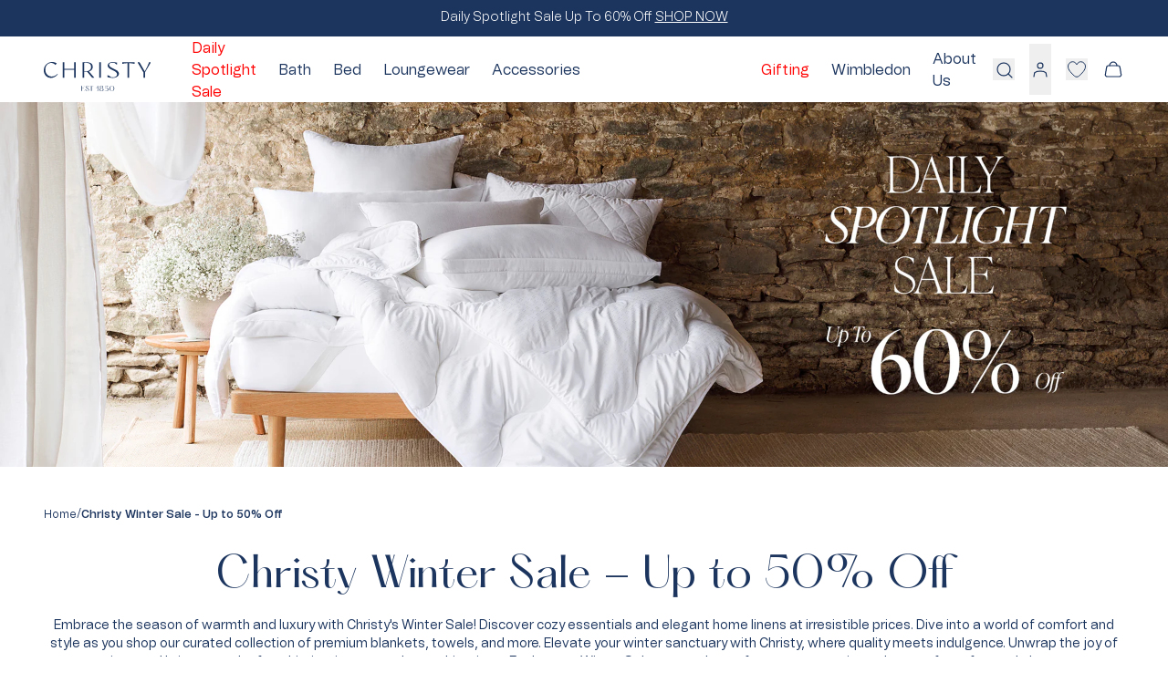

--- FILE ---
content_type: text/html; charset=utf-8
request_url: https://www.christy.co.uk/collections/winter-sale
body_size: 74851
content:
<!doctype html>
<html
  class="no-js overflow-x-clip "
  lang="en"
>
  <head>
    <script src="//www.christy.co.uk/cdn/shop/files/pandectes-rules.js?v=16724020069473370282"></script>
 
<meta charset="utf-8">
    <meta http-equiv="X-UA-Compatible" content="IE=edge">
    <meta name="viewport" content="width=device-width,initial-scale=1,maximum-scale=1">
    <meta name="theme-color" content="">
    <link rel="canonical" href="https://www.christy.co.uk/collections/winter-sale">

    <link rel="apple-touch-icon" sizes="180x180" href="//www.christy.co.uk/cdn/shop/t/145/assets/apple-touch-icon2.png?v=1364320389491908241753078614">
    <link rel="icon" type="image/png" sizes="32x32" href="//www.christy.co.uk/cdn/shop/t/145/assets/favicon-32x322.png?v=31065959192903468961753078610">
    <link rel="icon" type="image/png" sizes="16x16" href="//www.christy.co.uk/cdn/shop/t/145/assets/favicon-16x162.png?v=79524312111369795721753078614">
    <link rel="manifest" href="//www.christy.co.uk/cdn/shop/t/145/assets/site.webmanifest?v=93470382664247412981753078614">

    <link
      rel="preload"
      href="//www.christy.co.uk/cdn/shop/t/145/assets/Hatton-Medium.woff2?v=143737783009669301741753078610"
      as="font"
      type="font/woff2"
      crossorigin="anonymous"
    >
    <link
      rel="preload"
      href="//www.christy.co.uk/cdn/shop/t/145/assets/Hatton-Medium.woff?v=73531654641312719041753078615"
      as="font"
      type="font/woff"
      crossorigin="anonymous"
    >
    <link
      rel="preload"
      href="//www.christy.co.uk/cdn/shop/t/145/assets/Hatton-Regular.woff2?v=172584913228132719661753078612"
      as="font"
      type="font/woff2"
      crossorigin="anonymous"
    >
    <link
      rel="preload"
      href="//www.christy.co.uk/cdn/shop/t/145/assets/Hatton-Regular.woff?v=47343445064774116781753078611"
      as="font"
      type="font/woff"
      crossorigin="anonymous"
    >
    <link
      rel="preload"
      href="//www.christy.co.uk/cdn/shop/t/145/assets/TomatoGrotesk-Regular.woff2?v=157611170419191052141753078609"
      as="font"
      type="font/woff2"
      crossorigin="anonymous"
    >
    <link
      rel="preload"
      href="//www.christy.co.uk/cdn/shop/t/145/assets/TomatoGrotesk-Regular.woff?v=110990493456558079941753078615"
      as="font"
      type="font/woff"
      crossorigin="anonymous"
    >
    <link
      rel="preload"
      href="//www.christy.co.uk/cdn/shop/t/145/assets/TomatoGrotesk-Light.woff2?v=10468037203389118671753078614"
      as="font"
      type="font/woff2"
      crossorigin="anonymous"
    >
    <link
      rel="preload"
      href="//www.christy.co.uk/cdn/shop/t/145/assets/TomatoGrotesk-Light.woff?v=39917063759124264871753078613"
      as="font"
      type="font/woff"
      crossorigin="anonymous"
    >
    <link
      rel="preload"
      href="//www.christy.co.uk/cdn/shop/t/145/assets/TomatoGrotesk-SemiBold.woff2?v=70242917616745517491753078610"
      as="font"
      type="font/woff2"
      crossorigin="anonymous"
    >
    <link
      rel="preload"
      href="//www.christy.co.uk/cdn/shop/t/145/assets/TomatoGrotesk-SemiBold.woff?v=25447712279980720181753078610"
      as="font"
      type="font/woff"
      crossorigin="anonymous"
    >

    <title>
      Christy Winter Sale - Up to 50% Off
</title>


    
      <meta name="description" content="Embrace the season of warmth and luxury with Christy&#39;s Winter Sale! Discover cosy essentials and elegant home linens at irresistible prices. Dive into a world of comfort and style as you shop our curated collection of premium blankets, towels, and more. Elevate your winter sanctuary with Christy, where quality meets indulgence. Unwrap the joy of savings and bring a touch of sophistication to your home this winter. Explore our Winter Sale now and transform your space into a haven of comfort and elegance.">
    

    

<meta property="og:site_name" content="Christy">
<meta property="og:url" content="https://www.christy.co.uk/collections/winter-sale">
<meta property="og:title" content="Christy Winter Sale - Up to 50% Off">
<meta property="og:type" content="website">
<meta property="og:description" content="Embrace the season of warmth and luxury with Christy&#39;s Winter Sale! Discover cosy essentials and elegant home linens at irresistible prices. Dive into a world of comfort and style as you shop our curated collection of premium blankets, towels, and more. Elevate your winter sanctuary with Christy, where quality meets indulgence. Unwrap the joy of savings and bring a touch of sophistication to your home this winter. Explore our Winter Sale now and transform your space into a haven of comfort and elegance."><meta property="og:image" content="//www.christy.co.uk/cdn/shop/files/Christy_Est_1850_CMYK_White.jpg?v=1745499662">
  <meta property="og:image:secure_url" content="https://www.christy.co.uk/cdn/shop/files/Christy_Est_1850_CMYK_White.jpg?v=1745499662">
  <meta property="og:image:width" content="800">
  <meta property="og:image:height" content="326"><meta name="twitter:card" content="summary_large_image">
<meta name="twitter:title" content="Christy Winter Sale - Up to 50% Off">
<meta name="twitter:description" content="Embrace the season of warmth and luxury with Christy&#39;s Winter Sale! Discover cosy essentials and elegant home linens at irresistible prices. Dive into a world of comfort and style as you shop our curated collection of premium blankets, towels, and more. Elevate your winter sanctuary with Christy, where quality meets indulgence. Unwrap the joy of savings and bring a touch of sophistication to your home this winter. Explore our Winter Sale now and transform your space into a haven of comfort and elegance.">


    <link href="//www.christy.co.uk/cdn/shop/t/145/assets/splide.min.css?v=26957147064403617261753078612" rel="stylesheet" type="text/css" media="all" />
    <link rel="stylesheet" href="//www.christy.co.uk/cdn/shop/t/145/assets/christy-fonts.css?v=11939383005912698701753078614" media="all">
    <link rel="stylesheet" href="//www.christy.co.uk/cdn/shop/t/145/assets/app.css?v=4226281013013316101764839139" media="all">

    
    <script src="//www.christy.co.uk/cdn/shop/t/145/assets/constants.js?v=58251544750838685771753078614" async defer="defer"></script>
    <script src="//www.christy.co.uk/cdn/shop/t/145/assets/pubsub.js?v=158357773527763999511753078611" async defer="defer"></script>
    <script src="//www.christy.co.uk/cdn/shop/t/145/assets/global.js?v=144249123892747089971757156952" defer="defer"></script>
    <script src="//www.christy.co.uk/cdn/shop/t/145/assets/app.js?v=37927545649774885991761902052" defer></script><script>window.performance && window.performance.mark && window.performance.mark('shopify.content_for_header.start');</script><meta name="facebook-domain-verification" content="xfbytwfbueyf4795uus7itfzcx0mgr">
<meta name="google-site-verification" content="2t_KCYZqzsM0z6BCTaxHIXSKjH-qNC9Oh95zLMsuAIE">
<meta id="shopify-digital-wallet" name="shopify-digital-wallet" content="/72760754464/digital_wallets/dialog">
<meta name="shopify-checkout-api-token" content="a30d8f1920157be3715e7171e561157f">
<meta id="in-context-paypal-metadata" data-shop-id="72760754464" data-venmo-supported="false" data-environment="production" data-locale="en_US" data-paypal-v4="true" data-currency="GBP">
<link rel="alternate" type="application/atom+xml" title="Feed" href="/collections/winter-sale.atom" />
<link rel="alternate" type="application/json+oembed" href="https://www.christy.co.uk/collections/winter-sale.oembed">
<script async="async" src="/checkouts/internal/preloads.js?locale=en-GB"></script>
<link rel="preconnect" href="https://shop.app" crossorigin="anonymous">
<script async="async" src="https://shop.app/checkouts/internal/preloads.js?locale=en-GB&shop_id=72760754464" crossorigin="anonymous"></script>
<script id="apple-pay-shop-capabilities" type="application/json">{"shopId":72760754464,"countryCode":"GB","currencyCode":"GBP","merchantCapabilities":["supports3DS"],"merchantId":"gid:\/\/shopify\/Shop\/72760754464","merchantName":"Christy","requiredBillingContactFields":["postalAddress","email","phone"],"requiredShippingContactFields":["postalAddress","email","phone"],"shippingType":"shipping","supportedNetworks":["visa","maestro","masterCard","amex","discover","elo"],"total":{"type":"pending","label":"Christy","amount":"1.00"},"shopifyPaymentsEnabled":true,"supportsSubscriptions":true}</script>
<script id="shopify-features" type="application/json">{"accessToken":"a30d8f1920157be3715e7171e561157f","betas":["rich-media-storefront-analytics"],"domain":"www.christy.co.uk","predictiveSearch":true,"shopId":72760754464,"locale":"en"}</script>
<script>var Shopify = Shopify || {};
Shopify.shop = "christyuk.myshopify.com";
Shopify.locale = "en";
Shopify.currency = {"active":"GBP","rate":"1.0"};
Shopify.country = "GB";
Shopify.theme = {"name":"chirsty-uk\/vkss-production 21.07.2025 [Live]","id":183281779072,"schema_name":"Christy (GD)","schema_version":"0.0.1","theme_store_id":null,"role":"main"};
Shopify.theme.handle = "null";
Shopify.theme.style = {"id":null,"handle":null};
Shopify.cdnHost = "www.christy.co.uk/cdn";
Shopify.routes = Shopify.routes || {};
Shopify.routes.root = "/";</script>
<script type="module">!function(o){(o.Shopify=o.Shopify||{}).modules=!0}(window);</script>
<script>!function(o){function n(){var o=[];function n(){o.push(Array.prototype.slice.apply(arguments))}return n.q=o,n}var t=o.Shopify=o.Shopify||{};t.loadFeatures=n(),t.autoloadFeatures=n()}(window);</script>
<script>
  window.ShopifyPay = window.ShopifyPay || {};
  window.ShopifyPay.apiHost = "shop.app\/pay";
  window.ShopifyPay.redirectState = null;
</script>
<script id="shop-js-analytics" type="application/json">{"pageType":"collection"}</script>
<script defer="defer" async type="module" src="//www.christy.co.uk/cdn/shopifycloud/shop-js/modules/v2/client.init-shop-cart-sync_CG-L-Qzi.en.esm.js"></script>
<script defer="defer" async type="module" src="//www.christy.co.uk/cdn/shopifycloud/shop-js/modules/v2/chunk.common_B8yXDTDb.esm.js"></script>
<script type="module">
  await import("//www.christy.co.uk/cdn/shopifycloud/shop-js/modules/v2/client.init-shop-cart-sync_CG-L-Qzi.en.esm.js");
await import("//www.christy.co.uk/cdn/shopifycloud/shop-js/modules/v2/chunk.common_B8yXDTDb.esm.js");

  window.Shopify.SignInWithShop?.initShopCartSync?.({"fedCMEnabled":true,"windoidEnabled":true});

</script>
<script>
  window.Shopify = window.Shopify || {};
  if (!window.Shopify.featureAssets) window.Shopify.featureAssets = {};
  window.Shopify.featureAssets['shop-js'] = {"shop-cart-sync":["modules/v2/client.shop-cart-sync_C7TtgCZT.en.esm.js","modules/v2/chunk.common_B8yXDTDb.esm.js"],"shop-button":["modules/v2/client.shop-button_aOcg-RjH.en.esm.js","modules/v2/chunk.common_B8yXDTDb.esm.js"],"init-shop-email-lookup-coordinator":["modules/v2/client.init-shop-email-lookup-coordinator_D-37GF_a.en.esm.js","modules/v2/chunk.common_B8yXDTDb.esm.js"],"init-fed-cm":["modules/v2/client.init-fed-cm_DGh7x7ZX.en.esm.js","modules/v2/chunk.common_B8yXDTDb.esm.js"],"init-windoid":["modules/v2/client.init-windoid_C5PxDKWE.en.esm.js","modules/v2/chunk.common_B8yXDTDb.esm.js"],"shop-toast-manager":["modules/v2/client.shop-toast-manager_BmSBWum3.en.esm.js","modules/v2/chunk.common_B8yXDTDb.esm.js"],"shop-cash-offers":["modules/v2/client.shop-cash-offers_DkchToOx.en.esm.js","modules/v2/chunk.common_B8yXDTDb.esm.js","modules/v2/chunk.modal_dvVUSHam.esm.js"],"init-shop-cart-sync":["modules/v2/client.init-shop-cart-sync_CG-L-Qzi.en.esm.js","modules/v2/chunk.common_B8yXDTDb.esm.js"],"avatar":["modules/v2/client.avatar_BTnouDA3.en.esm.js"],"shop-login-button":["modules/v2/client.shop-login-button_DrVPCwAQ.en.esm.js","modules/v2/chunk.common_B8yXDTDb.esm.js","modules/v2/chunk.modal_dvVUSHam.esm.js"],"pay-button":["modules/v2/client.pay-button_Cw45D1uM.en.esm.js","modules/v2/chunk.common_B8yXDTDb.esm.js"],"init-customer-accounts":["modules/v2/client.init-customer-accounts_BNYsaOzg.en.esm.js","modules/v2/client.shop-login-button_DrVPCwAQ.en.esm.js","modules/v2/chunk.common_B8yXDTDb.esm.js","modules/v2/chunk.modal_dvVUSHam.esm.js"],"checkout-modal":["modules/v2/client.checkout-modal_NoX7b1qq.en.esm.js","modules/v2/chunk.common_B8yXDTDb.esm.js","modules/v2/chunk.modal_dvVUSHam.esm.js"],"init-customer-accounts-sign-up":["modules/v2/client.init-customer-accounts-sign-up_pIEGEpjr.en.esm.js","modules/v2/client.shop-login-button_DrVPCwAQ.en.esm.js","modules/v2/chunk.common_B8yXDTDb.esm.js","modules/v2/chunk.modal_dvVUSHam.esm.js"],"init-shop-for-new-customer-accounts":["modules/v2/client.init-shop-for-new-customer-accounts_BIu2e6le.en.esm.js","modules/v2/client.shop-login-button_DrVPCwAQ.en.esm.js","modules/v2/chunk.common_B8yXDTDb.esm.js","modules/v2/chunk.modal_dvVUSHam.esm.js"],"shop-follow-button":["modules/v2/client.shop-follow-button_B6YY9G4U.en.esm.js","modules/v2/chunk.common_B8yXDTDb.esm.js","modules/v2/chunk.modal_dvVUSHam.esm.js"],"lead-capture":["modules/v2/client.lead-capture_o2hOda6W.en.esm.js","modules/v2/chunk.common_B8yXDTDb.esm.js","modules/v2/chunk.modal_dvVUSHam.esm.js"],"shop-login":["modules/v2/client.shop-login_DA8-MZ-E.en.esm.js","modules/v2/chunk.common_B8yXDTDb.esm.js","modules/v2/chunk.modal_dvVUSHam.esm.js"],"payment-terms":["modules/v2/client.payment-terms_BFsudFhJ.en.esm.js","modules/v2/chunk.common_B8yXDTDb.esm.js","modules/v2/chunk.modal_dvVUSHam.esm.js"]};
</script>
<script>(function() {
  var isLoaded = false;
  function asyncLoad() {
    if (isLoaded) return;
    isLoaded = true;
    var urls = ["https:\/\/dr4qe3ddw9y32.cloudfront.net\/awin-shopify-integration-code.js?aid=15661\u0026v=shopifyApp_5.2.5\u0026ts=1764837510896\u0026shop=christyuk.myshopify.com","https:\/\/widgets.automizely.com\/returns\/main.js?shop=christyuk.myshopify.com","https:\/\/cozycountryredirectiii.addons.business\/js\/eggbox\/14904\/script_4bbec4e5df6e3c789fa1fcb4f4ebd8b2.js?v=1\u0026sign=4bbec4e5df6e3c789fa1fcb4f4ebd8b2\u0026shop=christyuk.myshopify.com","https:\/\/admin.revenuehunt.com\/embed.js?shop=christyuk.myshopify.com"];
    for (var i = 0; i < urls.length; i++) {
      var s = document.createElement('script');
      s.type = 'text/javascript';
      s.async = true;
      s.src = urls[i];
      var x = document.getElementsByTagName('script')[0];
      x.parentNode.insertBefore(s, x);
    }
  };
  if(window.attachEvent) {
    window.attachEvent('onload', asyncLoad);
  } else {
    window.addEventListener('load', asyncLoad, false);
  }
})();</script>
<script id="__st">var __st={"a":72760754464,"offset":0,"reqid":"4f3156fe-efc5-4de6-b669-8b33f0106b9e-1767941264","pageurl":"www.christy.co.uk\/collections\/winter-sale","u":"c27f7fc38e56","p":"collection","rtyp":"collection","rid":467695304992};</script>
<script>window.ShopifyPaypalV4VisibilityTracking = true;</script>
<script id="form-persister">!function(){'use strict';const t='contact',e='new_comment',n=[[t,t],['blogs',e],['comments',e],[t,'customer']],o='password',r='form_key',c=['recaptcha-v3-token','g-recaptcha-response','h-captcha-response',o],s=()=>{try{return window.sessionStorage}catch{return}},i='__shopify_v',u=t=>t.elements[r],a=function(){const t=[...n].map((([t,e])=>`form[action*='/${t}']:not([data-nocaptcha='true']) input[name='form_type'][value='${e}']`)).join(',');var e;return e=t,()=>e?[...document.querySelectorAll(e)].map((t=>t.form)):[]}();function m(t){const e=u(t);a().includes(t)&&(!e||!e.value)&&function(t){try{if(!s())return;!function(t){const e=s();if(!e)return;const n=u(t);if(!n)return;const o=n.value;o&&e.removeItem(o)}(t);const e=Array.from(Array(32),(()=>Math.random().toString(36)[2])).join('');!function(t,e){u(t)||t.append(Object.assign(document.createElement('input'),{type:'hidden',name:r})),t.elements[r].value=e}(t,e),function(t,e){const n=s();if(!n)return;const r=[...t.querySelectorAll(`input[type='${o}']`)].map((({name:t})=>t)),u=[...c,...r],a={};for(const[o,c]of new FormData(t).entries())u.includes(o)||(a[o]=c);n.setItem(e,JSON.stringify({[i]:1,action:t.action,data:a}))}(t,e)}catch(e){console.error('failed to persist form',e)}}(t)}const f=t=>{if('true'===t.dataset.persistBound)return;const e=function(t,e){const n=function(t){return'function'==typeof t.submit?t.submit:HTMLFormElement.prototype.submit}(t).bind(t);return function(){let t;return()=>{t||(t=!0,(()=>{try{e(),n()}catch(t){(t=>{console.error('form submit failed',t)})(t)}})(),setTimeout((()=>t=!1),250))}}()}(t,(()=>{m(t)}));!function(t,e){if('function'==typeof t.submit&&'function'==typeof e)try{t.submit=e}catch{}}(t,e),t.addEventListener('submit',(t=>{t.preventDefault(),e()})),t.dataset.persistBound='true'};!function(){function t(t){const e=(t=>{const e=t.target;return e instanceof HTMLFormElement?e:e&&e.form})(t);e&&m(e)}document.addEventListener('submit',t),document.addEventListener('DOMContentLoaded',(()=>{const e=a();for(const t of e)f(t);var n;n=document.body,new window.MutationObserver((t=>{for(const e of t)if('childList'===e.type&&e.addedNodes.length)for(const t of e.addedNodes)1===t.nodeType&&'FORM'===t.tagName&&a().includes(t)&&f(t)})).observe(n,{childList:!0,subtree:!0,attributes:!1}),document.removeEventListener('submit',t)}))}()}();</script>
<script integrity="sha256-4kQ18oKyAcykRKYeNunJcIwy7WH5gtpwJnB7kiuLZ1E=" data-source-attribution="shopify.loadfeatures" defer="defer" src="//www.christy.co.uk/cdn/shopifycloud/storefront/assets/storefront/load_feature-a0a9edcb.js" crossorigin="anonymous"></script>
<script crossorigin="anonymous" defer="defer" src="//www.christy.co.uk/cdn/shopifycloud/storefront/assets/shopify_pay/storefront-65b4c6d7.js?v=20250812"></script>
<script data-source-attribution="shopify.dynamic_checkout.dynamic.init">var Shopify=Shopify||{};Shopify.PaymentButton=Shopify.PaymentButton||{isStorefrontPortableWallets:!0,init:function(){window.Shopify.PaymentButton.init=function(){};var t=document.createElement("script");t.src="https://www.christy.co.uk/cdn/shopifycloud/portable-wallets/latest/portable-wallets.en.js",t.type="module",document.head.appendChild(t)}};
</script>
<script data-source-attribution="shopify.dynamic_checkout.buyer_consent">
  function portableWalletsHideBuyerConsent(e){var t=document.getElementById("shopify-buyer-consent"),n=document.getElementById("shopify-subscription-policy-button");t&&n&&(t.classList.add("hidden"),t.setAttribute("aria-hidden","true"),n.removeEventListener("click",e))}function portableWalletsShowBuyerConsent(e){var t=document.getElementById("shopify-buyer-consent"),n=document.getElementById("shopify-subscription-policy-button");t&&n&&(t.classList.remove("hidden"),t.removeAttribute("aria-hidden"),n.addEventListener("click",e))}window.Shopify?.PaymentButton&&(window.Shopify.PaymentButton.hideBuyerConsent=portableWalletsHideBuyerConsent,window.Shopify.PaymentButton.showBuyerConsent=portableWalletsShowBuyerConsent);
</script>
<script data-source-attribution="shopify.dynamic_checkout.cart.bootstrap">document.addEventListener("DOMContentLoaded",(function(){function t(){return document.querySelector("shopify-accelerated-checkout-cart, shopify-accelerated-checkout")}if(t())Shopify.PaymentButton.init();else{new MutationObserver((function(e,n){t()&&(Shopify.PaymentButton.init(),n.disconnect())})).observe(document.body,{childList:!0,subtree:!0})}}));
</script>
<link id="shopify-accelerated-checkout-styles" rel="stylesheet" media="screen" href="https://www.christy.co.uk/cdn/shopifycloud/portable-wallets/latest/accelerated-checkout-backwards-compat.css" crossorigin="anonymous">
<style id="shopify-accelerated-checkout-cart">
        #shopify-buyer-consent {
  margin-top: 1em;
  display: inline-block;
  width: 100%;
}

#shopify-buyer-consent.hidden {
  display: none;
}

#shopify-subscription-policy-button {
  background: none;
  border: none;
  padding: 0;
  text-decoration: underline;
  font-size: inherit;
  cursor: pointer;
}

#shopify-subscription-policy-button::before {
  box-shadow: none;
}

      </style>

<script>window.performance && window.performance.mark && window.performance.mark('shopify.content_for_header.end');</script>

    <script>
      document.documentElement.className = document.documentElement.className.replace('no-js', 'js');
      if (Shopify.designMode) {
        document.documentElement.classList.add('shopify-design-mode');
      }
    </script>

    <!-- Hotjar Tracking Code for www.christy.co.uk/ -->
    <script>
      (function (h, o, t, j, a, r) {
        h.hj =
          h.hj ||
          function () {
            (h.hj.q = h.hj.q || []).push(arguments);
          };
        h._hjSettings = { hjid: 704623, hjsv: 6 };
        a = o.getElementsByTagName('head')[0];
        r = o.createElement('script');
        r.async = 1;
        r.src = t + h._hjSettings.hjid + j + h._hjSettings.hjsv;
        a.appendChild(r);
      })(window, document, 'https://static.hotjar.com/c/hotjar-', '.js?sv=');
    </script>

    <!-- Google Tag Manager -->
    <script>
      (function (w, d, s, l, i) {
        w[l] = w[l] || [];
        w[l].push({ 'gtm.start': new Date().getTime(), event: 'gtm.js' });
        var f = d.getElementsByTagName(s)[0],
          j = d.createElement(s),
          dl = l != 'dataLayer' ? '&l=' + l : '';
        j.async = true;
        j.src = 'https://www.googletagmanager.com/gtm.js?id=' + i + dl;
        f.parentNode.insertBefore(j, f);
      })(window, document, 'script', 'dataLayer', 'GTM-TKQNXXK');
    </script>
    <!-- End Google Tag Manager -->
    <!-- Google tag (gtag.js) -->
    <script async defer="defer" src="https://www.googletagmanager.com/gtag/js?id=AW-961149424"></script>
    <script>
      window.dataLayer = window.dataLayer || [];
      function gtag() {
        dataLayer.push(arguments);
      }
      gtag('js', new Date());
      gtag('config', 'AW-961149424');
    </script>

    

    

    <script type="text/javascript">
      var _conv_page_type = 'collection';
      var _conv_category_id = '467695304992';
      var _conv_category_name = 'Christy Winter Sale - Up to 50% Off';
      var _conv_product_sku = '';
      var _conv_product_name = '';
      var _conv_product_price = '';
      var _conv_customer_id = '';
      var _conv_custom_v1 = '';
      var _conv_custom_v2 = '';
      var _conv_custom_v3 = '0';
      var _conv_custom_v4 = '0.00';
    </script>
    <!-- begin Convert Experiences code-->
<script type="text/javascript">
  // Function to turn on the conversion integration
  function _conv_integration_on() {
    true;
  }

  // Initialize the _conv_q array if it doesn't exist
  window._conv_q = window._conv_q || [];

  // Function to align segments to the first format
  function alignSegmentsToFirstFormat(segFromSecondFormat) {
    // Initialize the aligned segment with direct mappings
    const alignedSeg = {
      browser: segFromSecondFormat.browser,
      devices: segFromSecondFormat.devices,
      source: segFromSecondFormat.source,
      campaign: segFromSecondFormat.campaign,
      // Directly map 'country' to 'ctry', ensuring a value is always provided
      ctry: segFromSecondFormat.country || "",
      // Handle 'customSegments' with a check to ensure it's treated correctly
      cust:
        segFromSecondFormat.customSegments &&
        Array.isArray(segFromSecondFormat.customSegments)
          ? segFromSecondFormat.customSegments
          : [],
    };

    // Adjust the 'new' flag based on 'visitorType'
    // Since 'visitorType' of "returning" implies the visitor is not new, we map accordingly
    alignedSeg.new =
      segFromSecondFormat.visitorType === "new"
        ? 1
        : segFromSecondFormat.visitorType === "returning"
        ? 0
        : undefined;

    return alignedSeg;
  }

  // Push a new listener to the _conv_q array
  _conv_q.push({
    what: "addListener",
    params: {
      event: "snippet.goals_evaluated",
      handler: function () {
        // Try to get the session cookie
        let session_cookie;
        try {
          session_cookie = convert.getCookie("_conv_s");
        } catch (error) {
          console.error(
            'Convert: Error getting session cookie. Operation: convert.getCookie("_conv_s")',
            error
          );
          return; // Exit the function if there's an error
        }

        const isCurrentData = Boolean(convert.currentData && convert.currentData.experiences);
        const isHistoricalData = Boolean(convert.historicalData && convert.historicalData.experiences);

        // If there are experiments and a session cookie, proceed
        if (
          (isCurrentData || isHistoricalData) &&
          session_cookie
        ) {
          // Define some variables
          let revenue_goal_id = "100446528";
          let visitor_id = session_cookie.split("*")[0].replace("sh:", "");
          let exp_list = [];
          let variation_list = [];
          let varID;

          // If there are current experiments, add them to the lists
          if (isCurrentData) {
            let new_exp = convert.currentData.experiences;
            for (let expID in new_exp) {
              varID = new_exp[expID].variation.id;
              if (!exp_list.includes(expID.toString())) {
                exp_list.push(expID.toString());
                variation_list.push(varID.toString());
              }
            }
          }

          // Adjusting for the new historicalData format
          if (isHistoricalData) {
            let old_exp = convert.historicalData.experiences;
            for (let expID in old_exp) {
              varID = old_exp[expID].variation_id;
              if (!exp_list.includes(expID.toString())) {
                exp_list.push(expID.toString());
                variation_list.push(varID.toString());
              }
            }
          }

          // Define the base convert attributes
          let convert_attributes = {
            cid: convert.data.account_id,
            pid: convert.data.project.id,
            vid: visitor_id,
            goals: revenue_goal_id,
            vars: variation_list,
            exps: exp_list,
          };

          // Try to get visitor segments
          try {
            let segmentsFromConvert = convert.getVisitorSegments();
            convert_attributes.visitorSegments =
              alignSegmentsToFirstFormat(segmentsFromConvert);
          } catch (error) {
            console.error("Convert: Error getting visitor segments:", error);
          }

          // Try to set convert_attributes in localStorage
          try {
            localStorage.setItem("convert_revenue_goal", revenue_goal_id);
            console.log(
              "%cConvert: convert_revenue_goal successfully saved to localStorage",
              "color: lightgreen"
            ); // Debugging line
          } catch (error) {
            console.error(
              "%cConvert: Error saving convert_attributes to localStorage: ",
              "color: deeppink",
              error
            ); // Error handling
          }

          // Prefix the convert attributes
          const prefixed_convert_attributes = {
            __event: btoa(JSON.stringify(convert_attributes)),
            __currency: "",
            __version: "5",
          };

          const shopifyRoot =
            window.Shopify && window.Shopify.routes
              ? window.Shopify.routes.root
              : "/";
          console.log("shopifyRoot:", shopifyRoot);
          fetch(shopifyRoot + "cart/update.js", {
            method: "POST",
            headers: {
              "Content-Type": "application/json",
            },
            body: JSON.stringify({
              attributes: prefixed_convert_attributes,
            }),
          })
            .then(function () {
              console.log(
                "%cConvert: Hidden cart attributes successfully updated",
                "color: lightgreen"
              ); // Debugging line
            })
            .catch(function (errorThrown) {
              console.error(
                "%cConvert: Error updating hidden cart attribute values: ",
                "color: deeppink",
                errorThrown
              ); // Error handling
              console.log(
                "%cValues: ",
                "color: deeppink",
                prefixed_convert_attributes
              ); // Error debugging
            });
        }
      },
    },
  });
</script>
<script
  type="text/javascript"
  src="//cdn-4.convertexperiments.com/v1/js/10041573-10049044.js"
></script>
<!-- end Convert Experiences code -->


    <script type="text/javascript">
    function refreshThirdPartyAppsOverride(arguments) {
        try {
            jQuery = arguments[0];
            isGiftRemoving = arguments[1];
            if (typeof window.SLIDECART_UPDATE !== 'undefined') {
                window.SLIDECART_UPDATE();
            }
            if (typeof window.HSSLIDECART !== 'undefined') {
                HsCartDrawer.updateSlideCart();
            }
            document.documentElement.dispatchEvent(new CustomEvent('cart:refresh'));
            if (jQuery(document).find('#CartDrawer quantity-input').length > 0) {
                if (!giftIsAdding) {
                    giftIsAdding = true;
                    qtyInput = jQuery(document).find('#CartDrawer quantity-input:eq(0)');
                    if (qtyInput.find('.quantity__input').hasClass('smDisabled')) {
                        qtyInputFind = false;
                        jQuery(document).find('#CartDrawer quantity-input').each(function() {
                            if (!jQuery(this).find('.quantity__input').hasClass('smDisabled') && !qtyInputFind) {
                                qtyInput = jQuery(this);
                                qtyInputFind = true;
                            }
                        });
                    }
                    qtyInputDefaultVal = qtyInput.find('.quantity__input').val();
                    if (isGiftRemoving) {
                        qtyInput.find('.quantity__input').attr('type', 'number')
                    }
                    qtyInput.find('.quantity__button[name="plus"]').click();
                    qtyInput.find('.quantity__button[name="minus"]').click(); 
                    setTimeout(function() {
                        giftIsAdding = false;
                    }, 3000)
                }
            }
    
            //Boundless - refresh karty
            // if (isCartEmpty) {
            //     if (jQuery(document).find('header.site-header .icon-cart').length > 0) {
            //         jQuery(document).find('header.site-header .icon-cart').click();
            //     }
            // } else {
            //     if (jQuery(document).find('#CartContainer input').length > 0) {
            //         jQuery(document).find('#CartContainer input').change();
            //     }
            // }
    
            //Supply - refresh karty
            // if (jQuery(document).find('#shopify-section-header .site-header .cart-toggle').length > 0) {
            //     jQuery(document).on('click', '#shopify-section-header .site-header .cart-toggle', function(e) {
            //         if (jQuery(document).find('#ajaxifyCart input').length > 0) {
            //             jQuery(document).find('#ajaxifyCart input').change();
            //         }
            //     });
            // }
    
    
            //Narrative - refresh karty
            // if (jQuery(document).find('.cart-drawer input').length > 0) {
            //     jQuery(document).find('.cart-drawer input').trigger('input');
            //     // window.theme.sections.instances[0].refresh(); - toto netreba, iba ak ako nahradu za: jQuery(document).find('.cart-drawer input').trigger('input');
            // }
        } catch (e) {
            // console.log("Something went wrong");
        }
    }	
</script>
<style>
</style>
    <script type="text/javascript">
      (function (c, l, a, r, i, t, y) {
        c[a] =
          c[a] ||
          function () {
            (c[a].q = c[a].q || []).push(arguments);
          };
        t = l.createElement(r);
        t.async = 1;
        t.src = 'https://www.clarity.ms/tag/' + i;
        y = l.getElementsByTagName(r)[0];
        y.parentNode.insertBefore(t, y);
      })(window, document, 'clarity', 'script', 'r97inznrwn');
    </script>
  <!-- BEGIN app block: shopify://apps/pandectes-gdpr/blocks/banner/58c0baa2-6cc1-480c-9ea6-38d6d559556a -->
  
  <script>
    
      window.PandectesSettings = {"store":{"id":72760754464,"plan":"premium","theme":"chirsty-uk [dev_elogic][bugfix/preproduction-v3]","primaryLocale":"en","adminMode":false,"headless":false,"storefrontRootDomain":"","checkoutRootDomain":"","storefrontAccessToken":""},"tsPublished":1746103934,"declaration":{"showPurpose":true,"showProvider":false,"declIntroText":"Cookies are alphanumeric identifiers with small amount of data that is commonly used as an anonymous unique identifier. These are sent to your browser from the website that you visit and are stored on your computer’s hard drive. Please note, a cookie in no way gives us access to your computer. Our website uses these “cookies” to collect information and to improve our Service. At any time, you also have the option to change/control your cookies through your browser settings.\n\nWe use cookies to optimise website functionality, analyse the performance, and provide personalised experience to you. Some cookies are essential to make the website operate and function correctly. Those cookies cannot be disabled.","showDateGenerated":false},"language":{"unpublished":[],"languageMode":"Single","fallbackLanguage":"en","languageDetection":"browser","languagesSupported":[]},"texts":{"managed":{"headerText":{"en":"We respect your privacy"},"consentText":{"en":"We use cookies to improve your online shopping experience. By clicking “Accept all”, you agree to the storing of cookies on your device to enhance site navigation, analyse site usage, and assist in our marketing efforts."},"linkText":{"en":"View our privacy policy"},"imprintText":{"en":"Imprint"},"googleLinkText":{"en":"Google's Privacy Terms"},"allowButtonText":{"en":"Accept All"},"denyButtonText":{"en":"Decline All"},"dismissButtonText":{"en":"Ok"},"leaveSiteButtonText":{"en":"Leave this site"},"preferencesButtonText":{"en":"Preferences"},"cookiePolicyText":{"en":"Cookie policy"},"preferencesPopupTitleText":{"en":"Manage consent preferences"},"preferencesPopupIntroText":{"en":"We use cookies to optimize website functionality, analyze the performance, and provide personalized experience to you. Some cookies are essential to make the website operate and function correctly. Those cookies cannot be disabled. In this window you can manage your preference of cookies."},"preferencesPopupSaveButtonText":{"en":"Save preferences"},"preferencesPopupCloseButtonText":{"en":"Close"},"preferencesPopupAcceptAllButtonText":{"en":"Accept all"},"preferencesPopupRejectAllButtonText":{"en":"Reject all"},"cookiesDetailsText":{"en":"Cookies details"},"preferencesPopupAlwaysAllowedText":{"en":"Always allowed"},"accessSectionParagraphText":{"en":"You have the right to request access to your data at any time."},"accessSectionTitleText":{"en":"Data portability"},"accessSectionAccountInfoActionText":{"en":"Personal data"},"accessSectionDownloadReportActionText":{"en":"Request export"},"accessSectionGDPRRequestsActionText":{"en":"Data subject requests"},"accessSectionOrdersRecordsActionText":{"en":"Orders"},"rectificationSectionParagraphText":{"en":"You have the right to request your data to be updated whenever you think it is appropriate."},"rectificationSectionTitleText":{"en":"Data Rectification"},"rectificationCommentPlaceholder":{"en":"Describe what you want to be updated"},"rectificationCommentValidationError":{"en":"Comment is required"},"rectificationSectionEditAccountActionText":{"en":"Request an update"},"erasureSectionTitleText":{"en":"Right to be forgotten"},"erasureSectionParagraphText":{"en":"You have the right to ask all your data to be erased. After that, you will no longer be able to access your account."},"erasureSectionRequestDeletionActionText":{"en":"Request personal data deletion"},"consentDate":{"en":"Consent date"},"consentId":{"en":"Consent ID"},"consentSectionChangeConsentActionText":{"en":"Change consent preference"},"consentSectionConsentedText":{"en":"You consented to the cookies policy of this website on"},"consentSectionNoConsentText":{"en":"You have not consented to the cookies policy of this website."},"consentSectionTitleText":{"en":"Your cookie consent"},"consentStatus":{"en":"Consent preference"},"confirmationFailureMessage":{"en":"Your request was not verified. Please try again and if problem persists, contact store owner for assistance"},"confirmationFailureTitle":{"en":"A problem occurred"},"confirmationSuccessMessage":{"en":"We will soon get back to you as to your request."},"confirmationSuccessTitle":{"en":"Your request is verified"},"guestsSupportEmailFailureMessage":{"en":"Your request was not submitted. Please try again and if problem persists, contact store owner for assistance."},"guestsSupportEmailFailureTitle":{"en":"A problem occurred"},"guestsSupportEmailPlaceholder":{"en":"E-mail address"},"guestsSupportEmailSuccessMessage":{"en":"If you are registered as a customer of this store, you will soon receive an email with instructions on how to proceed."},"guestsSupportEmailSuccessTitle":{"en":"Thank you for your request"},"guestsSupportEmailValidationError":{"en":"Email is not valid"},"guestsSupportInfoText":{"en":"Please login with your customer account to further proceed."},"submitButton":{"en":"Submit"},"submittingButton":{"en":"Submitting..."},"cancelButton":{"en":"Cancel"},"declIntroText":{"en":"Cookies are alphanumeric identifiers with small amount of data that is commonly used as an anonymous unique identifier. These are sent to your browser from the website that you visit and are stored on your computer’s hard drive. Please note, a cookie in no way gives us access to your computer. Our website uses these “cookies” to collect information and to improve our Service. At any time, you also have the option to change/control your cookies through your browser settings.\n\nWe use cookies to optimise website functionality, analyse the performance, and provide personalised experience to you. Some cookies are essential to make the website operate and function correctly. Those cookies cannot be disabled."},"declName":{"en":"Name"},"declPurpose":{"en":"Purpose"},"declType":{"en":"Type"},"declRetention":{"en":"Retention"},"declProvider":{"en":"Provider"},"declFirstParty":{"en":"First-party"},"declThirdParty":{"en":"Third-party"},"declSeconds":{"en":"seconds"},"declMinutes":{"en":"minutes"},"declHours":{"en":"hours"},"declDays":{"en":"days"},"declMonths":{"en":"months"},"declYears":{"en":"years"},"declSession":{"en":"Session"},"declDomain":{"en":"Domain"},"declPath":{"en":"Path"}},"categories":{"strictlyNecessaryCookiesTitleText":{"en":"Strictly necessary cookies"},"strictlyNecessaryCookiesDescriptionText":{"en":"These cookies are essential in order to enable you to move around the website and use its features, such as accessing secure areas of the website. The website cannot function properly without these cookies."},"functionalityCookiesTitleText":{"en":"Functional cookies"},"functionalityCookiesDescriptionText":{"en":"These cookies enable the site to provide enhanced functionality and personalisation. They may be set by us or by third party providers whose services we have added to our pages. If you do not allow these cookies then some or all of these services may not function properly."},"performanceCookiesTitleText":{"en":"Performance cookies"},"performanceCookiesDescriptionText":{"en":"These cookies enable us to monitor and improve the performance of our website. For example, they allow us to count visits, identify traffic sources and see which parts of the site are most popular."},"targetingCookiesTitleText":{"en":"Targeting cookies"},"targetingCookiesDescriptionText":{"en":"These cookies may be set through our site by our advertising partners. They may be used by those companies to build a profile of your interests and show you relevant adverts on other sites.    They do not store directly personal information, but are based on uniquely identifying your browser and internet device. If you do not allow these cookies, you will experience less targeted advertising."},"unclassifiedCookiesTitleText":{"en":"Unclassified cookies"},"unclassifiedCookiesDescriptionText":{"en":"Unclassified cookies are cookies that we are in the process of classifying, together with the providers of individual cookies."}},"auto":{}},"library":{"previewMode":false,"fadeInTimeout":0,"defaultBlocked":7,"showLink":true,"showImprintLink":false,"showGoogleLink":false,"enabled":true,"cookie":{"expiryDays":365,"secure":true,"domain":""},"dismissOnScroll":false,"dismissOnWindowClick":false,"dismissOnTimeout":false,"palette":{"popup":{"background":"#FFFFFF","backgroundForCalculations":{"a":1,"b":255,"g":255,"r":255},"text":"#2C3B96"},"button":{"background":"#2C3B96","backgroundForCalculations":{"a":1,"b":150,"g":59,"r":44},"text":"#FFFFFF","textForCalculation":{"a":1,"b":255,"g":255,"r":255},"border":"transparent"}},"content":{"href":"https://www.christy.co.uk/pages/privacy-policy","imprintHref":"/","close":"&#10005;","target":"_blank","logo":""},"window":"<div role=\"dialog\" aria-live=\"polite\" aria-label=\"cookieconsent\" aria-describedby=\"cookieconsent:desc\" id=\"pandectes-banner\" class=\"cc-window-wrapper cc-bottom-wrapper\"><div class=\"pd-cookie-banner-window cc-window {{classes}}\"><!--googleoff: all-->{{children}}<!--googleon: all--></div></div>","compliance":{"custom":"<div class=\"cc-compliance cc-highlight\">{{preferences}}{{deny}}{{allow}}</div>"},"type":"custom","layouts":{"basic":"{{messagelink}}{{compliance}}{{close}}"},"position":"bottom","theme":"block","revokable":false,"animateRevokable":false,"revokableReset":false,"revokableLogoUrl":"","revokablePlacement":"bottom-left","revokableMarginHorizontal":15,"revokableMarginVertical":15,"static":false,"autoAttach":true,"hasTransition":true,"blacklistPage":[""],"elements":{"close":"<button aria-label=\"dismiss cookie message\" type=\"button\" tabindex=\"0\" class=\"cc-close\">{{close}}</button>","dismiss":"<button aria-label=\"dismiss cookie message\" type=\"button\" tabindex=\"0\" class=\"cc-btn cc-btn-decision cc-dismiss\">{{dismiss}}</button>","allow":"<button aria-label=\"allow cookies\" type=\"button\" tabindex=\"0\" class=\"cc-btn cc-btn-decision cc-allow\">{{allow}}</button>","deny":"<button aria-label=\"deny cookies\" type=\"button\" tabindex=\"0\" class=\"cc-btn cc-btn-decision cc-deny\">{{deny}}</button>","preferences":"<button aria-label=\"settings cookies\" tabindex=\"0\" type=\"button\" class=\"cc-btn cc-settings\" onclick=\"Pandectes.fn.openPreferences()\">{{preferences}}</button>"}},"geolocation":{"brOnly":false,"caOnly":false,"chOnly":false,"euOnly":false,"jpOnly":false,"thOnly":false,"canadaOnly":false,"globalVisibility":true},"dsr":{"guestsSupport":false,"accessSectionDownloadReportAuto":false},"banner":{"resetTs":1705331345,"extraCss":"        .cc-banner-logo {max-width: 24em!important;}    @media(min-width: 768px) {.cc-window.cc-floating{max-width: 24em!important;width: 24em!important;}}    .cc-message, .pd-cookie-banner-window .cc-header, .cc-logo {text-align: left}    .cc-window-wrapper{z-index: 2147483647;}    .cc-window{padding: 28px!important;z-index: 2147483647;font-size: 16px!important;font-family: inherit;}    .pd-cookie-banner-window .cc-header{font-size: 16px!important;font-family: inherit;}    .pd-cp-ui{font-family: inherit; background-color: #FFFFFF;color:#2C3B96;}    button.pd-cp-btn, a.pd-cp-btn{background-color:#2C3B96;color:#FFFFFF!important;}    input + .pd-cp-preferences-slider{background-color: rgba(44, 59, 150, 0.3)}    .pd-cp-scrolling-section::-webkit-scrollbar{background-color: rgba(44, 59, 150, 0.3)}    input:checked + .pd-cp-preferences-slider{background-color: rgba(44, 59, 150, 1)}    .pd-cp-scrolling-section::-webkit-scrollbar-thumb {background-color: rgba(44, 59, 150, 1)}    .pd-cp-ui-close{color:#2C3B96;}    .pd-cp-preferences-slider:before{background-color: #FFFFFF}    .pd-cp-title:before {border-color: #2C3B96!important}    .pd-cp-preferences-slider{background-color:#2C3B96}    .pd-cp-toggle{color:#2C3B96!important}    @media(max-width:699px) {.pd-cp-ui-close-top svg {fill: #2C3B96}}    .pd-cp-toggle:hover,.pd-cp-toggle:visited,.pd-cp-toggle:active{color:#2C3B96!important}    .pd-cookie-banner-window {box-shadow: 0 0 18px rgb(0 0 0 / 20%);}  ","customJavascript":{},"showPoweredBy":false,"logoHeight":40,"revokableTrigger":false,"hybridStrict":false,"cookiesBlockedByDefault":"7","isActive":true,"implicitSavePreferences":true,"cookieIcon":false,"blockBots":false,"showCookiesDetails":true,"hasTransition":true,"blockingPage":false,"showOnlyLandingPage":false,"leaveSiteUrl":"https://www.google.com","linkRespectStoreLang":false},"cookies":{"0":[{"name":"secure_customer_sig","type":"http","domain":"www.christy.co.uk","path":"/","provider":"Shopify","firstParty":true,"retention":"1 year(s)","expires":1,"unit":"declYears","purpose":{"en":"Used in connection with customer login."}},{"name":"localization","type":"http","domain":"www.christy.co.uk","path":"/","provider":"Shopify","firstParty":true,"retention":"1 year(s)","expires":1,"unit":"declYears","purpose":{"en":"Shopify store localization"}},{"name":"cart_currency","type":"http","domain":"www.christy.co.uk","path":"/","provider":"Shopify","firstParty":true,"retention":"2 ","expires":2,"unit":"declSession","purpose":{"en":"The cookie is necessary for the secure checkout and payment function on the website. This function is provided by shopify.com."}},{"name":"_tracking_consent","type":"http","domain":".christy.co.uk","path":"/","provider":"Shopify","firstParty":false,"retention":"1 year(s)","expires":1,"unit":"declYears","purpose":{"en":"Tracking preferences."}},{"name":"shopify_pay_redirect","type":"http","domain":"www.christy.co.uk","path":"/","provider":"Shopify","firstParty":true,"retention":"1 hour(s)","expires":1,"unit":"declHours","purpose":{"en":"The cookie is necessary for the secure checkout and payment function on the website. This function is provided by shopify.com."}},{"name":"keep_alive","type":"http","domain":"www.christy.co.uk","path":"/","provider":"Shopify","firstParty":true,"retention":"30 minute(s)","expires":30,"unit":"declMinutes","purpose":{"en":"Used in connection with buyer localization."}},{"name":"_cmp_a","type":"http","domain":".christy.co.uk","path":"/","provider":"Shopify","firstParty":false,"retention":"1 day(s)","expires":1,"unit":"declDays","purpose":{"en":"Used for managing customer privacy settings."}},{"name":"locale_bar_accepted","type":"http","domain":"www.christy.co.uk","path":"/","provider":"Shopify","firstParty":true,"retention":"Session","expires":-54,"unit":"declYears","purpose":{"en":"This cookie is provided by the app (BEST Currency Converter) and is used to secure the currency chosen by the customer."}},{"name":"_secure_session_id","type":"http","domain":"www.christy.co.uk","path":"/","provider":"Shopify","firstParty":true,"retention":"1 month(s)","expires":1,"unit":"declMonths","purpose":{"en":"Used in connection with navigation through a storefront."}},{"name":"cart","type":"http","domain":"www.christy.co.uk","path":"/","provider":"Shopify","firstParty":true,"retention":"1 month(s)","expires":1,"unit":"declMonths","purpose":{"en":"Necessary for the shopping cart functionality on the website."}},{"name":"cart_ts","type":"http","domain":"www.christy.co.uk","path":"/","provider":"Shopify","firstParty":true,"retention":"1 month(s)","expires":1,"unit":"declMonths","purpose":{"en":"Used in connection with checkout."}},{"name":"cart_sig","type":"http","domain":"www.christy.co.uk","path":"/","provider":"Shopify","firstParty":true,"retention":"1 month(s)","expires":1,"unit":"declMonths","purpose":{"en":"Shopify analytics."}},{"name":"_pandectes_gdpr","type":"http","domain":".www.christy.co.uk","path":"/","provider":"Pandectes","firstParty":true,"retention":"1 year(s)","expires":1,"unit":"declYears","purpose":{"en":"Used for the functionality of the cookies consent banner."}},{"name":"_shopify_essential","type":"http","domain":"www.christy.co.uk","path":"/","provider":"Shopify","firstParty":true,"retention":"Session","expires":-55,"unit":"declYears","purpose":{"en":"Used on the accounts page."}}],"1":[{"name":"_pinterest_ct_ua","type":"http","domain":".ct.pinterest.com","path":"/","provider":"Pinterest","firstParty":false,"retention":"1 year(s)","expires":1,"unit":"declYears","purpose":{"en":"Used to group actions across pages."}},{"name":"JSESSIONID","type":"http","domain":"www.adjetter.com","path":"/","provider":"Unknown","firstParty":false,"retention":"Session","expires":-54,"unit":"declYears","purpose":{"en":"Java J2EE or WebLogic Server session cookie."}},{"name":"_hjSessionUser_704623","type":"http","domain":".christy.co.uk","path":"/","provider":"Hotjar","firstParty":false,"retention":"1 year(s)","expires":1,"unit":"declYears","purpose":{"en":""}},{"name":"_hjSession_704623","type":"http","domain":".christy.co.uk","path":"/","provider":"Hotjar","firstParty":false,"retention":"30 minute(s)","expires":30,"unit":"declMinutes","purpose":{"en":""}},{"name":"_hjTLDTest","type":"http","domain":"christy.co.uk","path":"/","provider":"Hotjar","firstParty":false,"retention":"Session","expires":1,"unit":"declSeconds","purpose":{"en":""}},{"name":"_hjTLDTest","type":"http","domain":"co.uk","path":"/","provider":"Hotjar","firstParty":false,"retention":"Session","expires":1,"unit":"declSeconds","purpose":{"en":""}},{"name":"mf_user","type":"http","domain":"christy.co.uk","path":"/","provider":"Mouseflow","firstParty":false,"retention":"1 month(s)","expires":1,"unit":"declMonths","purpose":{"en":"First party cookie to determine whether a user is new or returning "}},{"name":"mf_958e2e45-1510-4eec-93ef-72f8b4eacfee","type":"http","domain":"christy.co.uk","path":"/","provider":"Mouseflow","firstParty":false,"retention":"1 month(s)","expires":1,"unit":"declMonths","purpose":{"en":"This cookie identifies the current session on the website, it does not contain any information that can identify the visitor."}}],"2":[{"name":"_gid","type":"http","domain":".christy.co.uk","path":"/","provider":"Google","firstParty":false,"retention":"1 day(s)","expires":1,"unit":"declDays","purpose":{"en":"Cookie is placed by Google Analytics to count and track pageviews."}},{"name":"_ga","type":"http","domain":".christy.co.uk","path":"/","provider":"Google","firstParty":false,"retention":"1 year(s)","expires":1,"unit":"declYears","purpose":{"en":"Cookie is set by Google Analytics with unknown functionality"}},{"name":"_clck","type":"http","domain":".christy.co.uk","path":"/","provider":"Microsoft","firstParty":false,"retention":"1 year(s)","expires":1,"unit":"declYears","purpose":{"en":"Used by Microsoft Clarity to store a unique user ID."}},{"name":"_shopify_s","type":"http","domain":"www.christy.co.uk","path":"/","provider":"Shopify","firstParty":true,"retention":"30 minute(s)","expires":30,"unit":"declMinutes","purpose":{"en":"Shopify analytics."}},{"name":"_shopify_sa_t","type":"http","domain":"www.christy.co.uk","path":"/","provider":"Shopify","firstParty":true,"retention":"30 minute(s)","expires":30,"unit":"declMinutes","purpose":{"en":"Shopify analytics relating to marketing & referrals."}},{"name":"_shopify_sa_p","type":"http","domain":"www.christy.co.uk","path":"/","provider":"Shopify","firstParty":true,"retention":"30 minute(s)","expires":30,"unit":"declMinutes","purpose":{"en":"Shopify analytics relating to marketing & referrals."}},{"name":"_clsk","type":"http","domain":".christy.co.uk","path":"/","provider":"Microsoft","firstParty":false,"retention":"1 day(s)","expires":1,"unit":"declDays","purpose":{"en":"Used by Microsoft Clarity to store a unique user ID.\t"}},{"name":"_landing_page","type":"http","domain":".christy.co.uk","path":"/","provider":"Shopify","firstParty":false,"retention":"2 ","expires":2,"unit":"declSession","purpose":{"en":"Tracks landing pages."}},{"name":"_orig_referrer","type":"http","domain":".christy.co.uk","path":"/","provider":"Shopify","firstParty":false,"retention":"2 ","expires":2,"unit":"declSession","purpose":{"en":"Tracks landing pages."}},{"name":"_shopify_s","type":"http","domain":".christy.co.uk","path":"/","provider":"Shopify","firstParty":false,"retention":"30 minute(s)","expires":30,"unit":"declMinutes","purpose":{"en":"Shopify analytics."}},{"name":"_shopify_y","type":"http","domain":".christy.co.uk","path":"/","provider":"Shopify","firstParty":false,"retention":"1 year(s)","expires":1,"unit":"declYears","purpose":{"en":"Shopify analytics."}},{"name":"_shopify_s","type":"http","domain":"uk","path":"/","provider":"Shopify","firstParty":false,"retention":"Session","expires":1,"unit":"declSeconds","purpose":{"en":"Shopify analytics."}},{"name":"_shopify_sa_p","type":"http","domain":".christy.co.uk","path":"/","provider":"Shopify","firstParty":false,"retention":"30 minute(s)","expires":30,"unit":"declMinutes","purpose":{"en":"Shopify analytics relating to marketing & referrals."}},{"name":"_shopify_sa_t","type":"http","domain":".christy.co.uk","path":"/","provider":"Shopify","firstParty":false,"retention":"30 minute(s)","expires":30,"unit":"declMinutes","purpose":{"en":"Shopify analytics relating to marketing & referrals."}},{"name":"_shopify_s","type":"http","domain":"co.uk","path":"/","provider":"Shopify","firstParty":false,"retention":"Session","expires":1,"unit":"declSeconds","purpose":{"en":"Shopify analytics."}},{"name":"_boomr_clss","type":"html_local","domain":"https://www.christy.co.uk","path":"/","provider":"Shopify","firstParty":true,"retention":"Local Storage","expires":1,"unit":"declYears","purpose":{"en":"Used to monitor and optimize the performance of Shopify stores."}},{"name":"_gat_UA-365374-6","type":"http","domain":".christy.co.uk","path":"/","provider":"Google","firstParty":false,"retention":"1 minute(s)","expires":1,"unit":"declMinutes","purpose":{"en":""}},{"name":"_gat_UA-365374-1","type":"http","domain":".christy.co.uk","path":"/","provider":"Google","firstParty":false,"retention":"1 minute(s)","expires":1,"unit":"declMinutes","purpose":{"en":""}},{"name":"_ga_3MEK1R1LYY","type":"http","domain":".christy.co.uk","path":"/","provider":"Google","firstParty":false,"retention":"1 year(s)","expires":1,"unit":"declYears","purpose":{"en":""}},{"name":"_gat_UA-83145052-46","type":"http","domain":".christy.co.uk","path":"/","provider":"Google","firstParty":false,"retention":"1 minute(s)","expires":1,"unit":"declMinutes","purpose":{"en":""}},{"name":"_ga_2N9L7XDH7J","type":"http","domain":".christy.co.uk","path":"/","provider":"Google","firstParty":false,"retention":"1 year(s)","expires":1,"unit":"declYears","purpose":{"en":""}},{"name":"_ga_L7WG9QENVX","type":"http","domain":".christy.co.uk","path":"/","provider":"Google","firstParty":false,"retention":"1 year(s)","expires":1,"unit":"declYears","purpose":{"en":""}},{"name":"__cf_bm","type":"http","domain":".reviews.io","path":"/","provider":"CloudFlare","firstParty":false,"retention":"30 minute(s)","expires":30,"unit":"declMinutes","purpose":{"en":"Used to manage incoming traffic that matches criteria associated with bots."}},{"name":"__cf_bm","type":"http","domain":".reviews.co.uk","path":"/","provider":"CloudFlare","firstParty":false,"retention":"30 minute(s)","expires":30,"unit":"declMinutes","purpose":{"en":"Used to manage incoming traffic that matches criteria associated with bots."}}],"4":[{"name":"_gcl_au","type":"http","domain":".christy.co.uk","path":"/","provider":"Google","firstParty":false,"retention":"3 month(s)","expires":3,"unit":"declMonths","purpose":{"en":"Cookie is placed by Google Tag Manager to track conversions."}},{"name":"IDE","type":"http","domain":".doubleclick.net","path":"/","provider":"Google","firstParty":false,"retention":"1 year(s)","expires":1,"unit":"declYears","purpose":{"en":"To measure the visitors’ actions after they click through from an advert. Expires after 1 year."}},{"name":"_uetvid","type":"http","domain":".christy.co.uk","path":"/","provider":"Bing","firstParty":false,"retention":"1 year(s)","expires":1,"unit":"declYears","purpose":{"en":"Used to track visitors on multiple websites, in order to present relevant advertisement based on the visitor's preferences."}},{"name":"MUID","type":"http","domain":".bing.com","path":"/","provider":"Microsoft","firstParty":false,"retention":"1 year(s)","expires":1,"unit":"declYears","purpose":{"en":"Cookie is placed by Microsoft to track visits across websites."}},{"name":"_uetsid","type":"http","domain":".christy.co.uk","path":"/","provider":"Bing","firstParty":false,"retention":"1 day(s)","expires":1,"unit":"declDays","purpose":{"en":"This cookie is used by Bing to determine what ads should be shown that may be relevant to the end user perusing the site."}},{"name":"__kla_id","type":"http","domain":"www.christy.co.uk","path":"/","provider":"Klaviyo","firstParty":true,"retention":"1 year(s)","expires":1,"unit":"declYears","purpose":{"en":"Tracks when someone clicks through a Klaviyo email to your website."}},{"name":"MUID","type":"http","domain":".clarity.ms","path":"/","provider":"Microsoft","firstParty":false,"retention":"1 year(s)","expires":1,"unit":"declYears","purpose":{"en":"Cookie is placed by Microsoft to track visits across websites."}},{"name":"_fbp","type":"http","domain":".christy.co.uk","path":"/","provider":"Facebook","firstParty":false,"retention":"3 month(s)","expires":3,"unit":"declMonths","purpose":{"en":"Cookie is placed by Facebook to track visits across websites."}},{"name":"_pin_unauth","type":"http","domain":".christy.co.uk","path":"/","provider":"Pinterest","firstParty":false,"retention":"1 year(s)","expires":1,"unit":"declYears","purpose":{"en":"Used to group actions for users who cannot be identified by Pinterest."}},{"name":"wpm-domain-test","type":"http","domain":"uk","path":"/","provider":"Shopify","firstParty":false,"retention":"Session","expires":1,"unit":"declSeconds","purpose":{"en":"Used to test the storage of parameters about products added to the cart or payment currency"}},{"name":"wpm-domain-test","type":"http","domain":"co.uk","path":"/","provider":"Shopify","firstParty":false,"retention":"Session","expires":1,"unit":"declSeconds","purpose":{"en":"Used to test the storage of parameters about products added to the cart or payment currency"}},{"name":"wpm-domain-test","type":"http","domain":"christy.co.uk","path":"/","provider":"Shopify","firstParty":false,"retention":"Session","expires":1,"unit":"declSeconds","purpose":{"en":"Used to test the storage of parameters about products added to the cart or payment currency"}},{"name":"wpm-domain-test","type":"http","domain":"www.christy.co.uk","path":"/","provider":"Shopify","firstParty":true,"retention":"Session","expires":1,"unit":"declSeconds","purpose":{"en":"Used to test the storage of parameters about products added to the cart or payment currency"}},{"name":"lastExternalReferrer","type":"html_local","domain":"https://www.christy.co.uk","path":"/","provider":"Facebook","firstParty":true,"retention":"Local Storage","expires":1,"unit":"declYears","purpose":{"en":"Detects how the user reached the website by registering their last URL-address."}},{"name":"lastExternalReferrerTime","type":"html_local","domain":"https://www.christy.co.uk","path":"/","provider":"Facebook","firstParty":true,"retention":"Local Storage","expires":1,"unit":"declYears","purpose":{"en":"Contains the timestamp of the last update of the lastExternalReferrer cookie."}},{"name":"ar_debug","type":"http","domain":".pinterest.com","path":"/","provider":"Teads","firstParty":false,"retention":"1 year(s)","expires":1,"unit":"declYears","purpose":{"en":""}},{"name":"_ama","type":"http","domain":"www.christy.co.uk","path":"/","provider":"Optimizely","firstParty":true,"retention":"Session","expires":-55,"unit":"declYears","purpose":{"en":"Used by Optimizely service."}},{"name":"_pin_unauth","type":"http","domain":"www.christy.co.uk","path":"/","provider":"Pinterest","firstParty":true,"retention":"1 year(s)","expires":1,"unit":"declYears","purpose":{"en":"Used to group actions for users who cannot be identified by Pinterest."}}],"8":[{"name":"_uetvid","type":"html_local","domain":"https://www.christy.co.uk","path":"/","provider":"Unknown","firstParty":true,"retention":"Local Storage","expires":1,"unit":"declYears","purpose":{"en":"Used to track visitors on multiple websites, in order to present relevant advertisement based on the visitor's preferences."}},{"name":"_uetsid","type":"html_local","domain":"https://www.christy.co.uk","path":"/","provider":"Unknown","firstParty":true,"retention":"Local Storage","expires":1,"unit":"declYears","purpose":{"en":"This cookie is used by Bing to determine what ads should be shown that may be relevant to the end user perusing the site."}},{"name":"_ssw_cart_data","type":"http","domain":"www.christy.co.uk","path":"/collections","provider":"Unknown","firstParty":true,"retention":"1 day(s)","expires":1,"unit":"declDays","purpose":{"en":""}},{"name":"lantern","type":"http","domain":".christy.co.uk","path":"/","provider":"Unknown","firstParty":false,"retention":"1 month(s)","expires":1,"unit":"declMonths","purpose":{"en":""}},{"name":"data-timeout","type":"http","domain":"www.christy.co.uk","path":"/","provider":"Unknown","firstParty":true,"retention":"1 ","expires":1,"unit":"declSession","purpose":{"en":""}},{"name":"_hjIncludedInSessionSample_704623","type":"http","domain":".christy.co.uk","path":"/","provider":"Unknown","firstParty":false,"retention":"30 minute(s)","expires":30,"unit":"declMinutes","purpose":{"en":""}},{"name":"_one_click_popup_sessions_count","type":"http","domain":"www.christy.co.uk","path":"/","provider":"Unknown","firstParty":true,"retention":"1 month(s)","expires":1,"unit":"declMonths","purpose":{"en":""}},{"name":"otCookieScanned","type":"http","domain":"www.christy.co.uk","path":"/","provider":"Unknown","firstParty":true,"retention":"1 day(s)","expires":1,"unit":"declDays","purpose":{"en":""}},{"name":"CLID","type":"http","domain":"www.clarity.ms","path":"/","provider":"Unknown","firstParty":false,"retention":"1 year(s)","expires":1,"unit":"declYears","purpose":{"en":""}},{"name":"MR","type":"http","domain":".c.bing.com","path":"/","provider":"Unknown","firstParty":false,"retention":"1 ","expires":1,"unit":"declSession","purpose":{"en":""}},{"name":"ANONCHK","type":"http","domain":".c.clarity.ms","path":"/","provider":"Unknown","firstParty":false,"retention":"10 minute(s)","expires":10,"unit":"declMinutes","purpose":{"en":""}},{"name":"SRM_B","type":"http","domain":".c.bing.com","path":"/","provider":"Unknown","firstParty":false,"retention":"1 year(s)","expires":1,"unit":"declYears","purpose":{"en":""}},{"name":"SM","type":"http","domain":".c.clarity.ms","path":"/","provider":"Unknown","firstParty":false,"retention":"Session","expires":-54,"unit":"declYears","purpose":{"en":""}},{"name":"MR","type":"http","domain":".c.clarity.ms","path":"/","provider":"Unknown","firstParty":false,"retention":"1 ","expires":1,"unit":"declSession","purpose":{"en":""}},{"name":"hesid","type":"http","domain":"www.christy.co.uk","path":"/","provider":"Unknown","firstParty":true,"retention":"Session","expires":-54,"unit":"declYears","purpose":{"en":""}},{"name":"NID","type":"http","domain":".google.com","path":"/","provider":"Unknown","firstParty":false,"retention":"6 month(s)","expires":6,"unit":"declMonths","purpose":{"en":""}},{"name":"hash_key","type":"http","domain":"www.christy.co.uk","path":"/","provider":"Unknown","firstParty":true,"retention":"1 month(s)","expires":1,"unit":"declMonths","purpose":{"en":""}},{"name":"MSPTC","type":"http","domain":".bing.com","path":"/","provider":"Unknown","firstParty":false,"retention":"1 year(s)","expires":1,"unit":"declYears","purpose":{"en":""}},{"name":"_ssw_cart_data","type":"html_local","domain":"https://www.christy.co.uk","path":"/","provider":"Unknown","firstParty":true,"retention":"Local Storage","expires":1,"unit":"declYears","purpose":{"en":""}},{"name":"igIcEvent","type":"html_local","domain":"https://www.christy.co.uk","path":"/","provider":"Unknown","firstParty":true,"retention":"Local Storage","expires":1,"unit":"declYears","purpose":{"en":""}},{"name":"_one_click_popup_last_visited_path","type":"http","domain":"www.christy.co.uk","path":"/","provider":"Unknown","firstParty":true,"retention":"30 minute(s)","expires":30,"unit":"declMinutes","purpose":{"en":""}},{"name":"klaviyoOnsite","type":"html_local","domain":"https://www.christy.co.uk","path":"/","provider":"Klaviyo","firstParty":true,"retention":"Local Storage","expires":1,"unit":"declYears","purpose":{"en":""}},{"name":"_one_click_popup_last_visited","type":"html_local","domain":"https://www.christy.co.uk","path":"/","provider":"Unknown","firstParty":true,"retention":"Local Storage","expires":1,"unit":"declYears","purpose":{"en":""}},{"name":"_uetsid_exp","type":"html_local","domain":"https://www.christy.co.uk","path":"/","provider":"Unknown","firstParty":true,"retention":"Local Storage","expires":1,"unit":"declYears","purpose":{"en":""}},{"name":"is_eu","type":"html_session","domain":"https://www.christy.co.uk","path":"/","provider":"Unknown","firstParty":true,"retention":"Session","expires":1,"unit":"declYears","purpose":{"en":""}},{"name":"sswLoadsCntr","type":"html_local","domain":"https://www.christy.co.uk","path":"/","provider":"Unknown","firstParty":true,"retention":"Local Storage","expires":1,"unit":"declYears","purpose":{"en":""}},{"name":"gw_has_guest_wishlist_items","type":"html_local","domain":"https://www.christy.co.uk","path":"/","provider":"Unknown","firstParty":true,"retention":"Local Storage","expires":1,"unit":"declYears","purpose":{"en":""}},{"name":"_cltk","type":"html_session","domain":"https://www.christy.co.uk","path":"/","provider":"Unknown","firstParty":true,"retention":"Session","expires":1,"unit":"declYears","purpose":{"en":""}},{"name":"_uetvid_exp","type":"html_local","domain":"https://www.christy.co.uk","path":"/","provider":"Unknown","firstParty":true,"retention":"Local Storage","expires":1,"unit":"declYears","purpose":{"en":""}},{"name":"debug_login","type":"html_local","domain":"https://www.christy.co.uk","path":"/","provider":"Unknown","firstParty":true,"retention":"Local Storage","expires":1,"unit":"declYears","purpose":{"en":""}},{"name":"_kla_test","type":"html_local","domain":"https://www.christy.co.uk","path":"/","provider":"Unknown","firstParty":true,"retention":"Local Storage","expires":1,"unit":"declYears","purpose":{"en":""}},{"name":"local-storage-test","type":"html_local","domain":"https://www.christy.co.uk","path":"/","provider":"Unknown","firstParty":true,"retention":"Local Storage","expires":1,"unit":"declYears","purpose":{"en":""}},{"name":"_hjSessionStorageTest","type":"html_session","domain":"https://www.christy.co.uk","path":"/","provider":"Hotjar","firstParty":true,"retention":"Session","expires":1,"unit":"declYears","purpose":{"en":""}},{"name":"klaviyoPagesVisitCount","type":"html_session","domain":"https://www.christy.co.uk","path":"/","provider":"Klaviyo","firstParty":true,"retention":"Session","expires":1,"unit":"declYears","purpose":{"en":""}},{"name":"_hjLocalStorageTest","type":"html_local","domain":"https://www.christy.co.uk","path":"/","provider":"Unknown","firstParty":true,"retention":"Local Storage","expires":1,"unit":"declYears","purpose":{"en":""}},{"name":"__kla_viewed","type":"html_local","domain":"https://www.christy.co.uk","path":"/","provider":"Unknown","firstParty":true,"retention":"Local Storage","expires":1,"unit":"declYears","purpose":{"en":""}},{"name":"_one_click_popup_last_visited_page","type":"html_session","domain":"https://www.christy.co.uk","path":"/","provider":"Unknown","firstParty":true,"retention":"Session","expires":1,"unit":"declYears","purpose":{"en":""}},{"name":"shopify-recentlyViewed","type":"html_local","domain":"https://www.christy.co.uk","path":"/","provider":"Unknown","firstParty":true,"retention":"Local Storage","expires":1,"unit":"declYears","purpose":{"en":""}},{"name":"__storage_test__","type":"html_local","domain":"https://www.christy.co.uk","path":"/","provider":"Unknown","firstParty":true,"retention":"Local Storage","expires":1,"unit":"declYears","purpose":{"en":""}},{"name":"__storage_test__","type":"html_session","domain":"https://www.christy.co.uk","path":"/","provider":"Unknown","firstParty":true,"retention":"Session","expires":1,"unit":"declYears","purpose":{"en":""}},{"name":"gapi.sessionStorageTest","type":"html_session","domain":"https://www.christy.co.uk","path":"/","provider":"Unknown","firstParty":true,"retention":"Session","expires":1,"unit":"declYears","purpose":{"en":""}},{"name":"bugsnag-anonymous-id","type":"html_local","domain":"https://pay.shopify.com","path":"/","provider":"Unknown","firstParty":false,"retention":"Local Storage","expires":1,"unit":"declYears","purpose":{"en":""}},{"name":"ads/ga-audiences","type":"html_session","domain":"https://www.google.ie","path":"/","provider":"Unknown","firstParty":false,"retention":"Session","expires":1,"unit":"declYears","purpose":{"en":""}},{"name":"collect","type":"html_session","domain":"https://www.google-analytics.com","path":"/","provider":"Unknown","firstParty":false,"retention":"Session","expires":1,"unit":"declYears","purpose":{"en":""}},{"name":"ddm/fls/z/src=11139430;dc_pre=COf1jsbPn4kDFfhhkQUdALcIrw;type=invmedia;cat=eu_uk0;dc_lat=;dc_rdid=;tag_for_child_directed_treatment=;tfua=;npa=;gdpr=$%7BGDPR%7D;gdpr_consent=$%7BGDPR_CONSENT_755%7D;ord=1","type":"html_session","domain":"https://adservice.google.com","path":"/","provider":"Unknown","firstParty":false,"retention":"Session","expires":1,"unit":"declYears","purpose":{"en":""}},{"name":"pagead/1p-user-list/#","type":"html_session","domain":"https://www.google.ie","path":"/","provider":"Unknown","firstParty":false,"retention":"Session","expires":1,"unit":"declYears","purpose":{"en":""}},{"name":"c.gif","type":"html_session","domain":"https://c.clarity.ms","path":"/","provider":"Unknown","firstParty":false,"retention":"Session","expires":1,"unit":"declYears","purpose":{"en":""}},{"name":"pagead/1p-user-list/#","type":"html_session","domain":"https://www.google.com","path":"/","provider":"Unknown","firstParty":false,"retention":"Session","expires":1,"unit":"declYears","purpose":{"en":""}},{"name":"ddm/fls/z/src=11139430;dc_pre=COatpszPn4kDFa9LkQUdFzw5sA;type=invmedia;cat=eu_uk0;dc_lat=;dc_rdid=;tag_for_child_directed_treatment=;tfua=;npa=;gdpr=$%7BGDPR%7D;gdpr_consent=$%7BGDPR_CONSENT_755%7D;ord=1","type":"html_session","domain":"https://adservice.google.com","path":"/","provider":"Unknown","firstParty":false,"retention":"Session","expires":1,"unit":"declYears","purpose":{"en":""}},{"name":"ddm/fls/z/src=11139430;dc_pre=CN3QhtfPn4kDFbhqkQUdKbAJ-w;type=invmedia;cat=eu_uk0;dc_lat=;dc_rdid=;tag_for_child_directed_treatment=;tfua=;npa=;gdpr=$%7BGDPR%7D;gdpr_consent=$%7BGDPR_CONSENT_755%7D;ord=1","type":"html_session","domain":"https://adservice.google.com","path":"/","provider":"Unknown","firstParty":false,"retention":"Session","expires":1,"unit":"declYears","purpose":{"en":""}},{"name":"ddm/fls/z/src=11139430;dc_pre=CLHg5NHPn4kDFVxLkQUdQ3s6cA;type=invmedia;cat=eu_uk0;dc_lat=;dc_rdid=;tag_for_child_directed_treatment=;tfua=;npa=;gdpr=$%7BGDPR%7D;gdpr_consent=$%7BGDPR_CONSENT_755%7D;ord=1","type":"html_session","domain":"https://adservice.google.com","path":"/","provider":"Unknown","firstParty":false,"retention":"Session","expires":1,"unit":"declYears","purpose":{"en":""}},{"name":"ddm/fls/z/src=11139430;dc_pre=CI3F7dzPn4kDFaNMkQUdyOYFAQ;type=invmedia;cat=eu_uk0;dc_lat=;dc_rdid=;tag_for_child_directed_treatment=;tfua=;npa=;gdpr=$%7BGDPR%7D;gdpr_consent=$%7BGDPR_CONSENT_755%7D;ord=1","type":"html_session","domain":"https://adservice.google.com","path":"/","provider":"Unknown","firstParty":false,"retention":"Session","expires":1,"unit":"declYears","purpose":{"en":""}},{"name":"ddm/fls/z/src=11139430;dc_pre=CLDL--fPn4kDFcZMkQUdEm4tYg;type=invmedia;cat=eu_uk0;dc_lat=;dc_rdid=;tag_for_child_directed_treatment=;tfua=;npa=;gdpr=$%7BGDPR%7D;gdpr_consent=$%7BGDPR_CONSENT_755%7D;ord=1","type":"html_session","domain":"https://adservice.google.com","path":"/","provider":"Unknown","firstParty":false,"retention":"Session","expires":1,"unit":"declYears","purpose":{"en":""}},{"name":"ddm/fls/z/src=11139430;dc_pre=CLSCi-PPn4kDFa9LkQUdFzw5sA;type=invmedia;cat=eu_uk0;dc_lat=;dc_rdid=;tag_for_child_directed_treatment=;tfua=;npa=;gdpr=$%7BGDPR%7D;gdpr_consent=$%7BGDPR_CONSENT_755%7D;ord=1","type":"html_session","domain":"https://adservice.google.com","path":"/","provider":"Unknown","firstParty":false,"retention":"Session","expires":1,"unit":"declYears","purpose":{"en":""}},{"name":"ddm/fls/z/src=11139430;dc_pre=CNm62-3Pn4kDFT5LkQUdRL00FQ;type=invmedia;cat=eu_uk0;dc_lat=;dc_rdid=;tag_for_child_directed_treatment=;tfua=;npa=;gdpr=$%7BGDPR%7D;gdpr_consent=$%7BGDPR_CONSENT_755%7D;ord=1","type":"html_session","domain":"https://adservice.google.com","path":"/","provider":"Unknown","firstParty":false,"retention":"Session","expires":1,"unit":"declYears","purpose":{"en":""}},{"name":"ddm/fls/z/src=11139430;dc_pre=CJOw5YPQn4kDFRCagwcd7W4wJg;type=invmedia;cat=eu_uk0;dc_lat=;dc_rdid=;tag_for_child_directed_treatment=;tfua=;npa=;gdpr=$%7BGDPR%7D;gdpr_consent=$%7BGDPR_CONSENT_755%7D;ord=1","type":"html_session","domain":"https://adservice.google.com","path":"/","provider":"Unknown","firstParty":false,"retention":"Session","expires":1,"unit":"declYears","purpose":{"en":""}},{"name":"ddm/fls/z/src=11139430;dc_pre=CK_W2aHQn4kDFRRgkQUdcOgOJA;type=invmedia;cat=eu_uk0;dc_lat=;dc_rdid=;tag_for_child_directed_treatment=;tfua=;npa=;gdpr=$%7BGDPR%7D;gdpr_consent=$%7BGDPR_CONSENT_755%7D;ord=1","type":"html_session","domain":"https://adservice.google.com","path":"/","provider":"Unknown","firstParty":false,"retention":"Session","expires":1,"unit":"declYears","purpose":{"en":""}},{"name":"_conv_v","type":"http","domain":".christy.co.uk","path":"/","provider":"Unknown","firstParty":false,"retention":"6 month(s)","expires":6,"unit":"declMonths","purpose":{"en":""}},{"name":"ddm/fls/z/src=11139430;dc_pre=CMfDjrfQn4kDFX7yOwIdYt8uTw;type=invmedia;cat=eu_uk0;dc_lat=;dc_rdid=;tag_for_child_directed_treatment=;tfua=;npa=;gdpr=$%7BGDPR%7D;gdpr_consent=$%7BGDPR_CONSENT_755%7D;ord=1","type":"html_session","domain":"https://adservice.google.com","path":"/","provider":"Unknown","firstParty":false,"retention":"Session","expires":1,"unit":"declYears","purpose":{"en":""}},{"name":"_conv_s","type":"http","domain":".christy.co.uk","path":"/","provider":"Unknown","firstParty":false,"retention":"20 minute(s)","expires":20,"unit":"declMinutes","purpose":{"en":""}},{"name":"_fw_crm_v","type":"http","domain":".christy.co.uk","path":"/","provider":"Unknown","firstParty":false,"retention":"1 year(s)","expires":1,"unit":"declYears","purpose":{"en":""}},{"name":"first_session","type":"http","domain":"www.christy.co.uk","path":"/","provider":"Unknown","firstParty":true,"retention":"1 month(s)","expires":1,"unit":"declMonths","purpose":{"en":""}},{"name":"_zg1729518781519","type":"http","domain":"co.uk","path":"/","provider":"Unknown","firstParty":false,"retention":"Session","expires":1,"unit":"declSeconds","purpose":{"en":""}},{"name":"ddm/fls/z/src=11139430;dc_pre=COikrYzQn4kDFZ0jBgAdDn4jHA;type=invmedia;cat=eu_uk0;dc_lat=;dc_rdid=;tag_for_child_directed_treatment=;tfua=;npa=;gdpr=$%7BGDPR%7D;gdpr_consent=$%7BGDPR_CONSENT_755%7D;ord=1","type":"html_session","domain":"https://adservice.google.com","path":"/","provider":"Unknown","firstParty":false,"retention":"Session","expires":1,"unit":"declYears","purpose":{"en":""}},{"name":"_zg1729518781529","type":"http","domain":"co.uk","path":"/","provider":"Unknown","firstParty":false,"retention":"Session","expires":1,"unit":"declSeconds","purpose":{"en":""}},{"name":"_zg1729518781519","type":"http","domain":"christy.co.uk","path":"/","provider":"Unknown","firstParty":false,"retention":"Session","expires":1,"unit":"declSeconds","purpose":{"en":""}},{"name":"_zg1729518781529","type":"http","domain":"christy.co.uk","path":"/","provider":"Unknown","firstParty":false,"retention":"Session","expires":1,"unit":"declSeconds","purpose":{"en":""}},{"name":"wpm-test-cookie","type":"http","domain":"uk","path":"/","provider":"Unknown","firstParty":false,"retention":"Session","expires":1,"unit":"declSeconds","purpose":{"en":""}},{"name":"wpm-test-cookie","type":"http","domain":"www.christy.co.uk","path":"/","provider":"Unknown","firstParty":true,"retention":"Session","expires":1,"unit":"declSeconds","purpose":{"en":""}},{"name":"_zg1729518795651","type":"http","domain":"co.uk","path":"/","provider":"Unknown","firstParty":false,"retention":"Session","expires":1,"unit":"declSeconds","purpose":{"en":""}},{"name":"wpm-test-cookie","type":"http","domain":"co.uk","path":"/","provider":"Unknown","firstParty":false,"retention":"Session","expires":1,"unit":"declSeconds","purpose":{"en":""}},{"name":"wpm-test-cookie","type":"http","domain":"christy.co.uk","path":"/","provider":"Unknown","firstParty":false,"retention":"Session","expires":1,"unit":"declSeconds","purpose":{"en":""}},{"name":"_zg1729518804918","type":"http","domain":"co.uk","path":"/","provider":"Unknown","firstParty":false,"retention":"Session","expires":1,"unit":"declSeconds","purpose":{"en":""}},{"name":"_zg1729518795651","type":"http","domain":"christy.co.uk","path":"/","provider":"Unknown","firstParty":false,"retention":"Session","expires":1,"unit":"declSeconds","purpose":{"en":""}},{"name":"_zg1729518817869","type":"http","domain":"christy.co.uk","path":"/","provider":"Unknown","firstParty":false,"retention":"Session","expires":1,"unit":"declSeconds","purpose":{"en":""}},{"name":"_zg1729518852103","type":"http","domain":"co.uk","path":"/","provider":"Unknown","firstParty":false,"retention":"Session","expires":1,"unit":"declSeconds","purpose":{"en":""}},{"name":"_zg1729518830167","type":"http","domain":"co.uk","path":"/","provider":"Unknown","firstParty":false,"retention":"Session","expires":1,"unit":"declSeconds","purpose":{"en":""}},{"name":"_zg1729518804918","type":"http","domain":"christy.co.uk","path":"/","provider":"Unknown","firstParty":false,"retention":"Session","expires":1,"unit":"declSeconds","purpose":{"en":""}},{"name":"_zg1729518817869","type":"http","domain":"co.uk","path":"/","provider":"Unknown","firstParty":false,"retention":"Session","expires":1,"unit":"declSeconds","purpose":{"en":""}},{"name":"_zg1729518852103","type":"http","domain":"christy.co.uk","path":"/","provider":"Unknown","firstParty":false,"retention":"Session","expires":1,"unit":"declSeconds","purpose":{"en":""}},{"name":"_zg1729518830167","type":"http","domain":"christy.co.uk","path":"/","provider":"Unknown","firstParty":false,"retention":"Session","expires":1,"unit":"declSeconds","purpose":{"en":""}},{"name":"_zg1729518839273","type":"http","domain":"christy.co.uk","path":"/","provider":"Unknown","firstParty":false,"retention":"Session","expires":1,"unit":"declSeconds","purpose":{"en":""}},{"name":"_zg1729518839273","type":"http","domain":"co.uk","path":"/","provider":"Unknown","firstParty":false,"retention":"Session","expires":1,"unit":"declSeconds","purpose":{"en":""}},{"name":"_zg1729518910049","type":"http","domain":"christy.co.uk","path":"/","provider":"Unknown","firstParty":false,"retention":"Session","expires":1,"unit":"declSeconds","purpose":{"en":""}},{"name":"fe4c79e4-64c0-4c1f-91c0-d08d79f1aaba","type":"html_local","domain":"https://www.christy.co.uk","path":"/","provider":"Unknown","firstParty":true,"retention":"Local Storage","expires":1,"unit":"declYears","purpose":{"en":""}},{"name":"_zg1729518910049","type":"http","domain":"co.uk","path":"/","provider":"Unknown","firstParty":false,"retention":"Session","expires":1,"unit":"declSeconds","purpose":{"en":""}},{"name":"wrapped-beacon-e4c6b7c2-25e0-441c-a5cd-d6aeea55d6b1","type":"html_session","domain":"https://www.christy.co.uk","path":"/","provider":"Unknown","firstParty":true,"retention":"Session","expires":1,"unit":"declYears","purpose":{"en":""}},{"name":"amEventSid","type":"html_session","domain":"https://www.christy.co.uk","path":"/","provider":"Unknown","firstParty":true,"retention":"Session","expires":1,"unit":"declYears","purpose":{"en":""}},{"name":"pageViewCookie","type":"html_local","domain":"https://www.christy.co.uk","path":"/","provider":"Unknown","firstParty":true,"retention":"Local Storage","expires":1,"unit":"declYears","purpose":{"en":""}},{"name":"convert_revenue_goal","type":"html_local","domain":"https://www.christy.co.uk","path":"/","provider":"Unknown","firstParty":true,"retention":"Local Storage","expires":1,"unit":"declYears","purpose":{"en":""}},{"name":"test","type":"html_local","domain":"https://www.christy.co.uk","path":"/","provider":"Unknown","firstParty":true,"retention":"Local Storage","expires":1,"unit":"declYears","purpose":{"en":""}},{"name":"hop-fe4c79e4-64c0-4c1f-91c0-d08d79f1aaba","type":"html_local","domain":"https://christy-684713299516961157-980971e6b6b125217096398.freshchat.com","path":"/","provider":"Unknown","firstParty":false,"retention":"Local Storage","expires":1,"unit":"declYears","purpose":{"en":""}},{"name":"debug","type":"html_local","domain":"https://christy-684713299516961157-980971e6b6b125217096398.freshchat.com","path":"/","provider":"Unknown","firstParty":false,"retention":"Local Storage","expires":1,"unit":"declYears","purpose":{"en":""}},{"name":"rc_session_token","type":"html_session","domain":"https://www.christy.co.uk","path":"/","provider":"Unknown","firstParty":true,"retention":"Session","expires":1,"unit":"declYears","purpose":{"en":""}},{"name":"wrapped-gift-wrap-2","type":"html_session","domain":"https://www.christy.co.uk","path":"/","provider":"Unknown","firstParty":true,"retention":"Session","expires":1,"unit":"declYears","purpose":{"en":""}},{"name":"mf_supportsSessionStorage","type":"html_local","domain":"https://www.christy.co.uk","path":"/","provider":"Unknown","firstParty":true,"retention":"Local Storage","expires":1,"unit":"declYears","purpose":{"en":""}},{"name":"amEventSid_recordTime","type":"html_session","domain":"https://www.christy.co.uk","path":"/","provider":"Unknown","firstParty":true,"retention":"Session","expires":1,"unit":"declYears","purpose":{"en":""}},{"name":"session-storage-test","type":"html_session","domain":"https://www.christy.co.uk","path":"/","provider":"Unknown","firstParty":true,"retention":"Session","expires":1,"unit":"declYears","purpose":{"en":""}},{"name":"fe4c79e4-64c0-4c1f-91c0-d08d79f1aaba","type":"html_local","domain":"https://christy-684713299516961157-980971e6b6b125217096398.freshchat.com","path":"/","provider":"Unknown","firstParty":false,"retention":"Local Storage","expires":1,"unit":"declYears","purpose":{"en":""}},{"name":"__storage_test__","type":"html_local","domain":"https://christy-684713299516961157-980971e6b6b125217096398.freshchat.com","path":"/","provider":"Unknown","firstParty":false,"retention":"Local Storage","expires":1,"unit":"declYears","purpose":{"en":""}},{"name":"_one_click_popup_13553372974531_visited_pages","type":"html_session","domain":"https://www.christy.co.uk","path":"/","provider":"Unknown","firstParty":true,"retention":"Session","expires":1,"unit":"declYears","purpose":{"en":""}},{"name":"convert.com","type":"html_local","domain":"https://www.christy.co.uk","path":"/","provider":"Unknown","firstParty":true,"retention":"Local Storage","expires":1,"unit":"declYears","purpose":{"en":""}}]},"blocker":{"isActive":true,"googleConsentMode":{"id":"","analyticsId":"","adwordsId":"","isActive":true,"adStorageCategory":4,"analyticsStorageCategory":2,"personalizationStorageCategory":1,"functionalityStorageCategory":1,"customEvent":true,"securityStorageCategory":0,"redactData":true,"urlPassthrough":false,"dataLayerProperty":"dataLayer","waitForUpdate":0,"useNativeChannel":false,"debugMode":false},"facebookPixel":{"id":"","isActive":false,"ldu":false},"microsoft":{"isActive":true,"uetTags":"52017327"},"rakuten":{"isActive":false,"cmp":false,"ccpa":false},"klaviyoIsActive":true,"gpcIsActive":false,"defaultBlocked":7,"patterns":{"whiteList":["pay.google.com"],"blackList":{"1":["static.hotjar.com/c/hotjar","www.paypal.com","google-analytics.com|googletagmanager.com/gtag/destination|googletagmanager.com/gtag/js?id=UA|googletagmanager.com/gtag/js?id=G"],"2":["https://www.googletagmanager.com/gtm.js?id=GTM"],"4":["bat.bing.com","s.pinimg.com/ct/core.js|s.pinimg.com/ct/lib","connect.facebook.net","googleads.g.doubleclick.net","intg.snapchat.com/shopify/shopify-scevent-init.js","static.ads-twitter.com/uwt.js|static.ads-twitter.com/oct.js","analytics.tiktok.com/i18n/pixel"],"8":[]},"iframesWhiteList":[],"iframesBlackList":{"1":["player.vimeo.com","www.youtube.com|www.youtube-nocookie.com"],"2":[],"4":[],"8":[]},"beaconsWhiteList":[],"beaconsBlackList":{"1":[],"2":[],"4":[],"8":[]}}}};
    
    window.addEventListener('DOMContentLoaded', function(){
      const script = document.createElement('script');
    
      script.src = "https://cdn.shopify.com/extensions/019b4b70-fcb5-7666-8dba-224cff7a5813/gdpr-204/assets/pandectes-core.js";
    
      script.defer = true;
      document.body.appendChild(script);
    })
  </script>


<!-- END app block --><!-- BEGIN app block: shopify://apps/klaviyo-email-marketing-sms/blocks/klaviyo-onsite-embed/2632fe16-c075-4321-a88b-50b567f42507 -->












  <script async src="https://static.klaviyo.com/onsite/js/Sg6wmY/klaviyo.js?company_id=Sg6wmY"></script>
  <script>!function(){if(!window.klaviyo){window._klOnsite=window._klOnsite||[];try{window.klaviyo=new Proxy({},{get:function(n,i){return"push"===i?function(){var n;(n=window._klOnsite).push.apply(n,arguments)}:function(){for(var n=arguments.length,o=new Array(n),w=0;w<n;w++)o[w]=arguments[w];var t="function"==typeof o[o.length-1]?o.pop():void 0,e=new Promise((function(n){window._klOnsite.push([i].concat(o,[function(i){t&&t(i),n(i)}]))}));return e}}})}catch(n){window.klaviyo=window.klaviyo||[],window.klaviyo.push=function(){var n;(n=window._klOnsite).push.apply(n,arguments)}}}}();</script>

  




  <script>
    window.klaviyoReviewsProductDesignMode = false
  </script>







<!-- END app block --><!-- BEGIN app block: shopify://apps/1clickpopup/blocks/main/233742b9-16cb-4f75-9de7-3fe92c29fdff --><script>
  window.OneClickPopup = {}
  
</script>
<script src="https://cdn.shopify.com/extensions/019b98fc-8fe6-7d6c-9089-d7d47746bb3c/popup-app-45/assets/main.js" async></script>


<!-- END app block --><!-- BEGIN app block: shopify://apps/yotpo-loyalty-rewards/blocks/loader-app-embed-block/2f9660df-5018-4e02-9868-ee1fb88d6ccd -->
    <script src="https://cdn-widgetsrepository.yotpo.com/v1/loader/shwKMLbzyFyl5aVnjLp1rg" async></script>




<!-- END app block --><!-- BEGIN app block: shopify://apps/wrapped/blocks/app-embed/1714fc7d-e525-4a14-8c3e-1b6ed95734c5 --><script type="module" src="https://cdn.shopify.com/storefront/web-components.js"></script>
<!-- BEGIN app snippet: app-embed.settings --><script type="text/javascript">
  window.Wrapped = { ...window.Wrapped };
  window.Wrapped.options = null;
  window.Wrapped.settings = {"activated":true,"debug":false,"scripts":null,"styles":"[data-controller=\"wrapped-item\"] {\n  font-size: 100%;\n}\n\n[data-controller=\"wrapped-item\"] feature-checkbox span.pricing {\n  display: none;\n}","skipFetchInterceptor":false,"skipXhrInterceptor":false,"token":"b0e8d124c2dc5874ba9c68910fec3cee"};
  window.Wrapped.settings.block = {"extension_background_primary_color":"#f4f0e8","extension_background_secondary_color":"#f4f0e8","extension_border_color":"#f4f0e8","border_width":1,"border_radius":0,"spacing_scale":"--wrapped-spacing-scale-base","hover_style":"--wrapped-hover-style-light","font_color":"#1c355e","font_secondary_color":"#333333","font_scale":100,"form_element_text_color":"#333333","background_color":"#ffffff","border_color":"#b5b1d8","checkbox_radio_color":"rgba(0,0,0,0)","primary_button_text":"#ffffff","primary_button_surface":"#000000","primary_button_border":"rgba(0,0,0,0)","secondary_button_text":"#333333","secondary_button_surface":"#0000000f","secondary_button_border":"rgba(0,0,0,0)","media_fit":"fill","gift_thumbnail_size":40,"gift_thumbnail_position":"--wrapped-thumbnail-position-start"};
  window.Wrapped.settings.market = null;

  if (window.Wrapped.settings.debug) {
    const logStyle = 'background-color:black;color:#ffc863;font-size:12px;font-weight:400;padding:12px;border-radius:10px;'
    console.log('%c Gift options by Wrapped | Learn more at https://apps.shopify.com/wrapped', logStyle)
    console.debug('[wrapped:booting]', window.Wrapped)
  }
</script>
<!-- END app snippet --><!-- BEGIN app snippet: app-embed.styles -->
<style type="text/css">
:root {
  --wrapped-background-color: #ffffff;

  --wrapped-extension-background-primary-color: #f4f0e8;
  --wrapped-extension-background-secondary-color: #f4f0e8;

  --wrapped-extension-border-color: #f4f0e8;

  --wrapped-border-color: #b5b1d8;
  
  
    --wrapped-border-radius: min(0px, 24px);
  
  --wrapped-border-width: 1px;

  --wrapped-checkbox-accent-color: rgba(0,0,0,0);

  --wrapped-checkbox--label-left: flex-start;
  --wrapped-checkbox--label-center: center;
  --wrapped-checkbox--label-right: flex-end;

  --wrapped-default-padding: 0.5em;
  --wrapped-container-padding: 0.5em;

  --wrapped-font-color: #1c355e;
  --wrapped-font-size-default: 16px;
  --wrapped-font-scale: 1.0;

  --wrapped-font-size: calc(var(--wrapped-font-size-default) * var(--wrapped-font-scale));
  --wrapped-font-size-small: calc(var(--wrapped-font-size) * 0.8);
  --wrapped-font-size-smaller: calc(var(--wrapped-font-size) * 0.7);
  --wrapped-font-size-smallest: calc(var(--wrapped-font-size) * 0.65);

  --wrapped-component-bottom-padding: 0.5em;

  --wrapped-feature-max-height: 500px;

  --wrapped-textarea-min-height: 80px;

  --wrapped-thumbnail-position-start: -1;
  --wrapped-thumbnail-position-end: 2;
  --wrapped-thumbnail-position: var(--wrapped-thumbnail-position-start, -1);
  --wrapped-thumbnail-size: clamp(40px, 40px, 200px);

  --wrapped-extension-margin-block-start: 1em;
  --wrapped-extension-margin-block-end: 2em;

  --wrapped-unavailable-gift-variant-opacity: 0.4;
}


wrapped-extension {
  background-color: var(--wrapped-extension-background-primary-color) !important;
  border: 1px solid var(--wrapped-extension-border-color) !important;
  border-radius: var(--wrapped-border-radius) !important;
  display: block;
  color: var(--wrapped-font-color) !important;
  font-size: var(--wrapped-font-size) !important;
  height: fit-content !important;
  margin-block-start: var(--wrapped-extension-margin-block-start) !important;
  margin-block-end: var(--wrapped-extension-margin-block-end) !important;
  min-width: unset !important;
  max-width: 640px !important;
  overflow: hidden !important;
  padding: unset !important;
  width: unset !important;

  &:has([part="provider"][gift-variants-unavailable="true"]) {
    display: none !important;
  }
  &:has([part="provider"][is-filtered="true"]) {
    display: none !important;
  }
  &:has([part="provider"][is-gift-option="true"]) {
    display: none !important;
  }
  &:has([part="provider"][is-hidden="true"]) {
    border: none !important;
    display: none !important;
  }

  &:has(wrapped-cart-list-provider) {
    margin-left: auto !important;
    margin-right: 0 !important;
  }

  &[target-group="drawer"]:has(wrapped-cart-list-provider) {
    max-width: unset !important;
    margin-left: unset !important;
    margin-right: unset !important;
    margin-block-end: calc(var(--wrapped-extension-margin-block-end) * 0.5) !important;
  }
}

wrapped-extension * {
  font-size: inherit;
  font-family: inherit;
  color: inherit;
  letter-spacing: normal !important;
  line-height: normal !important;
  text-transform: unset !important;
  visibility: inherit !important;

  & input[type=text]::-webkit-input-placeholder, textarea::-webkit-input-placeholder, select::-webkit-input-placeholder {
    color: revert !important;
    opacity: revert !important;
  }
}

wrapped-extension [part="provider"] {
  display: flex;
  flex-direction: column;

  & [part="feature"][enabled="false"] {
    display: none;
    opacity: 0;
    visibility: hidden;
  }

  &[is-checked="true"] {
    &:has([enabled="true"]:not([singular="true"]):not([feature="checkbox"])) {
      & [feature="checkbox"] {
        border-bottom: 1px solid var(--wrapped-extension-border-color);
      }
    }

    & [part="feature"] {
      opacity: 1;
      max-height: var(--wrapped-feature-max-height);
      visibility: visible;
    }
  }

  &[hidden-checkbox="true"] {
    & [part="feature"] {
      opacity: 1;
      max-height: var(--wrapped-feature-max-height);
      visibility: visible;
    }

    & [feature="checkbox"] {
      display: none;
      opacity: 0;
      visibility: hidden;
    }

    
    &[is-checked="false"][has-gift-variants="true"] {
      & [feature="message"], [feature="sender-receiver"] {
        & input, textarea, span {
          pointer-events: none !important;
          cursor: none;
          opacity: 0.5;
        }
      }
    }
  }

  
  &[limited="true"] {
    cursor: none !important;
    pointer-events: none !important;
    opacity: 0.6 !important;

    & [part="container"] {
      & label {
        pointer-events: none !important;
      }
    }
  }

  
  &[saving="true"] {
    & [part="container"] {
      & label {
        pointer-events: none !important;

        & input[type="checkbox"], input[type="radio"], span {
          opacity: 0.7 !important;
          transition: opacity 300ms cubic-bezier(0.25, 0.1, 0.25, 1);
        }
      }

      & select {
        pointer-events: none !important;
        opacity: 0.7 !important;
        outline: none;
      }
    }
  }
}


wrapped-extension [part="feature"]:not([feature="checkbox"]) {
  background-color: var(--wrapped-extension-background-secondary-color);
  max-height: 0;
  opacity: 0;
  visibility: hidden;
  transition: padding-top 0.2s, opacity 0.2s, visibility 0.2s, max-height 0.2s cubic-bezier(0.42, 0, 0.58, 1);
}

wrapped-extension [part="feature"] {
  overflow: hidden !important;

  & [part="container"] {
    display: flex;
    flex-direction: column;
    row-gap: 0.25em;

    & label {
      align-items: center !important;
      column-gap: var(--wrapped-default-padding) !important;
      cursor: pointer !important;
      display: flex;
      line-height: normal !important;
      margin: 0 !important;
      pointer-events: auto !important;
      text-align: left !important;
      text-transform: unset !important;
    }
  }
}

wrapped-extension [feature="checkbox"] [part="container"] {
  padding: var(--wrapped-container-padding);

  & label {
    padding: 0 !important;

    & input[type="checkbox"] {
      cursor: pointer;
      appearance: auto !important;
      clip: unset !important;
      display: inline-block !important;
      height: var(--wrapped-font-size) !important;
      margin: 0  !important;
      min-height: revert !important;
      position: unset !important;
      top: unset !important;
      width: var(--wrapped-font-size) !important;

      &::before {
        content: unset !important;
      }
      &::after {
        content: unset !important;
      }

      &:checked::before {
        content: unset !important;
      }

      &:checked::after {
        content: unset !important;
      }
    }

    & span {
      &[part="label"] {
        border: unset !important;
        flex-grow: 1;
        padding: unset !important;
      }

      &[part="pricing"] {
        align-content: center;
        font-size: var(--wrapped-font-size-small);
        white-space: nowrap;
      }

      &[part="thumbnail"] {
        background-color: var(--wrapped-background-color);
        background-size: cover;
        background-position: center;
        background-repeat: no-repeat;
        border: 1px solid #ddd;
        border-color: var(--wrapped-border-color);
        border-radius: var(--wrapped-border-radius);
        min-height: var(--wrapped-thumbnail-size);
        max-height: var(--wrapped-thumbnail-size);
        min-width: var(--wrapped-thumbnail-size);
        max-width: var(--wrapped-thumbnail-size);
        height: 100%;
        width: 100%;
        display: inline-block;
        overflow: hidden;
        vertical-align: middle;
        order: var(--wrapped-thumbnail-position);

        
        margin-right: 0.6em;
        

        
      }
    }
  }

  
}

wrapped-extension [hidden-checkbox="false"] [feature="variant"][enabled="true"][singular="true"] {
  display: none;
}

wrapped-extension [feature="variant"] [part="container"] {
  padding: var(--wrapped-container-padding) var(--wrapped-container-padding) 0;

  & fieldset {
    background-color: var(--wrapped-background-color) !important;
    border-color: var(--wrapped-border-color) !important;
    border-radius: var(--wrapped-border-radius) !important;
    border-style: solid !important;
    border-width: var(--wrapped-border-width) !important;
    color: var(--wrapped-font-color) !important;
    font-family: inherit;
    font-size: calc(var(--wrapped-font-size) * 0.9) !important;
    margin-bottom: 0.5em !important;
    margin-left: 0 !important;
    margin-right: 0 !important;
    overflow-x: hidden !important;
    overflow-y: scroll !important;
    padding: 0 !important;
    max-height: calc(calc(var(--wrapped-feature-max-height) * 0.5) - calc(var(--wrapped-container-padding) * 4)) !important;
    min-width: 100% !important;
    max-width: 100% !important;
    width: 100% !important;
    -webkit-appearance: auto !important;
    -moz-appearance: auto !important;

    & label {
      background-color: initial;
      container-type: inline-size;
      padding: var(--wrapped-default-padding) calc(var(--wrapped-default-padding) / 2);
      margin-bottom: 0 !important;
      transition: background-color 0.1s, box-shadow 0.1s ease-out;
      transition-delay: 0.1s;
      width: auto;

      & input[type="radio"] {
        appearance: auto !important;
        clip: unset !important;
        cursor: default;
        display: inline-block !important;
        height: var(--wrapped-font-size) !important;
        margin: 0  !important;
        min-height: revert !important;
        position: unset !important;
        top: unset !important;
        vertical-align: top;
        width: var(--wrapped-font-size) !important;

        
      }

      & div[part="wrapper"] {
        display: flex;
        flex-direction: row;
        flex-grow: 1;

        & span {
          border: unset !important;
          font-size: var(--wrapped-font-size-small);

          &[part="title"] {
            width: 100%;
          }

          &[part="pricing"] {
            padding-right: calc(var(--wrapped-default-padding) / 2);
            white-space: nowrap;
          }
        }
      }

      @container (max-width: 400px) {
        div[part="wrapper"] {
          flex-direction: column;
        }
      }

      &[data-available="false"] {
        opacity: var(--wrapped-unavailable-gift-variant-opacity) !important;
        pointer-events: none !important;
      }

      &[data-filtered="true"] {
        opacity: var(--wrapped-unavailable-gift-variant-opacity) !important;
        pointer-events: none !important;
      }

      &:has(input:checked) {
        background-color: var(--wrapped-extension-background-secondary-color);
        box-shadow: inset 0px 10px 10px -10px rgba(0, 0, 0, 0.029);
      }

      &:hover {
        background-color: var(--wrapped-extension-background-secondary-color);
        box-shadow: inset 0px 10px 10px -10px rgba(0, 0, 0, 0.029);
        transition-delay: 0s;
      }
    }
  }

  & select {
    background-color: var(--wrapped-background-color) !important;
    background-image: none !important;
    border-color: var(--wrapped-border-color) !important;
    border-radius: var(--wrapped-border-radius) !important;
    border-style: solid !important;
    border-width: var(--wrapped-border-width) !important;
    color: var(--wrapped-font-color) !important;
    font-family: inherit;
    font-size: var(--wrapped-font-size-small) !important;
    height: auto;
    margin-bottom: 0.5em !important;
    padding: var(--wrapped-default-padding) !important;
    min-width: 100% !important;
    max-width: 100% !important;
    width: 100% !important;
    -webkit-appearance: auto !important;
    -moz-appearance: auto !important;
  }
}

wrapped-extension [feature="variant"][singular="true"] [part="container"] {
  & fieldset {
    display: none;
  }

  & select {
    display: none;
  }
}


wrapped-extension [feature="variant"][selector-type="images"] [part="container"] {
  & fieldset {
    & label {
      flex-direction: row;

      & input[type="radio"] {
        appearance: none !important;
        background-color: var(--wrapped-background-color) !important;
        background-position: center !important;
        background-repeat: no-repeat !important;
        background-size: cover !important;
        border-color: lightgrey !important;
        border-width: 0.2em !important;
        border-style: solid !important;
        border-radius: 0.4em !important;
        box-sizing: border-box !important;
        flex: 0 0 auto !important;
        width: var(--wrapped-thumbnail-size) !important;
        height: var(--wrapped-thumbnail-size) !important;
        min-width: 40px !important;
        max-width: 200px !important;
        -webkit-appearance: none !important;

        &:checked {
          
          border-color: var(--wrapped-border-color) !important;
          

          &::before {
            background-color: unset;
          }
        }
      }

      & div[part="wrapper"] {
        flex-direction: column;
      }
    }

    
    @media (max-width: 640px) {
      & label {
        flex-direction: column;

        & div[part="wrapper"] {
          padding-top: var(--wrapped-container-padding);
          width: 100%;
        }
      }
    }
  }
}


wrapped-extension [feature="variant"][selector-type="images-modern"] [part="container"] {
  & fieldset {
    background: none !important;
    border: none !important;
    display: grid !important;
    gap: calc(var(--wrapped-component-bottom-padding) * 0.8) !important;

    & label {
      opacity: 0.8 !important;

      margin: var(--wrapped-border-width) !important;
      flex-direction: row !important;
      padding: 2px !important;
      padding-right: var(--wrapped-container-padding) !important;

      box-sizing: border-box !important;
      box-shadow: 0 0 0 var(--wrapped-border-width) transparent !important;

      background-color: var(--wrapped-background-color) !important;
      border-color: color-mix(in srgb, var(--wrapped-border-color) 25%, transparent) !important;
      border-radius: var(--wrapped-border-radius) !important;
      border-style: solid !important;
      border-width: var(--wrapped-border-width) !important;
      color: var(--wrapped-font-color) !important;

      transition: box-shadow 0.2s cubic-bezier(0.25, 0.1, 0.25, 1),
                  border-color 0.2s cubic-bezier(0.25, 0.1, 0.25, 1),
                  opacity 0.1s cubic-bezier(0.25, 0.1, 0.25, 1) !important;

      & input[type="radio"] {
        cursor: pointer;
        appearance: none !important;
        background-color: var(--wrapped-background-color) !important;
        background-position: center !important;
        background-repeat: no-repeat !important;
        background-size: cover !important;
        border: none !important;
        border-radius: max(0px, calc(var(--wrapped-border-radius) - 2px)) !important;
        box-sizing: border-box !important;
        flex: 0 0 auto !important;
        width: var(--wrapped-thumbnail-size) !important;
        height: var(--wrapped-thumbnail-size) !important;
        min-width: 40px !important;
        max-width: 200px !important;
        -webkit-appearance: none !important;

        &:checked {
          
          border-color: var(--wrapped-border-color) !important;
          

          &::before {
            background-color: unset;
          }
        }
      }

      & div[part="wrapper"] {
        flex-direction: row;
        gap: var(--wrapped-container-padding);
      }

      &:has(input:checked) {
        border-color: var(--wrapped-checkbox-accent-color) !important;
        border-width: var(--wrapped-border-width) !important;
        box-shadow: 0 0 0 var(--wrapped-border-width) var(--wrapped-checkbox-accent-color) !important;

        pointer-events: none !important;
        opacity: 1 !important;
      }

      &:hover {
        opacity: 1 !important;
      }

      &[data-available="false"] {
        opacity: var(--wrapped-unavailable-gift-variant-opacity) !important;
        pointer-events: none !important;
      }

      &[data-filtered="true"] {
        opacity: var(--wrapped-unavailable-gift-variant-opacity) !important;
        pointer-events: none !important;
      }
    }
  }
}

wrapped-extension [feature="message"] [part="container"] {
  padding: var(--wrapped-container-padding);

  & textarea {
    background-color: var(--wrapped-background-color) !important;
    border-color: var(--wrapped-border-color) !important;
    border-radius: var(--wrapped-border-radius) !important;
    border-style: solid !important;
    border-width: var(--wrapped-border-width) !important;
    box-sizing: border-box;
    color: var(--wrapped-font-color) !important;
    font-size: var(--wrapped-font-size-small) !important;
    font-family: inherit;
    margin: 0 !important;
    min-height: var(--wrapped-textarea-min-height) !important;
    max-width: unset !important;
    min-width: unset !important;
    outline: none !important;
    padding: var(--wrapped-default-padding) !important;
    pointer-events: auto !important;
    width: 100% !important;
  }

  & [part="message-counter"] {
    align-self: flex-end !important;
    font-size: var(--wrapped-font-size-smallest) !important;
  }
}

wrapped-extension [feature="sender-receiver"] [part="container"] {
  flex-direction: row;
  justify-content: space-between;
  gap: 0.5em;
  padding: var(--wrapped-container-padding) var(--wrapped-container-padding) 0;

  & input[type="text"] {
    background-color: var(--wrapped-background-color) !important;
    border-color: var(--wrapped-border-color) !important;
    border-radius: var(--wrapped-border-radius) !important;
    border-style: solid !important;
    border-width: var(--wrapped-border-width) !important;
    box-sizing: border-box;
    box-shadow: none !important;
    color: var(--wrapped-font-color) !important;
    font-family: inherit;
    font-size: var(--wrapped-font-size-small) !important;
    height: auto;
    margin-bottom: 0.5em !important;
    max-width: 100% !important;
    min-width: 100% !important;
    outline: none !important;
    padding: var(--wrapped-default-padding) !important;
    text-indent: revert;
    width: 100% !important;
    -webkit-appearance: auto !important;
    -moz-appearance: auto !important;
  }

  & [part="sender"], [part="receiver"] {
    width: 100% !important;
  }
}

wrapped-extension [feature="sender-receiver"][fields="receiver"] [part="sender"],
wrapped-extension [feature="sender-receiver"][fields="sender"] [part="receiver"] {
  display: none;
}


body:has(wrapped-extension):has(wrapped-product-provider[bundles="false"][is-checked="true"]) {
  & shopify-accelerated-checkout {
    opacity: 0.5 !important;
    pointer-events: none !important;
  }
}
body:has(wrapped-gift-block[target-group="product-page"][gifting]) {
  & shopify-accelerated-checkout {
    opacity: 0.5 !important;
    pointer-events: none !important;
  }
}
</style>
<!-- END app snippet --><!-- BEGIN app snippet: app-embed.customizations --><script type="text/javascript">
  // store customizations
  if (window.Wrapped?.settings?.styles) {
    const styleElement = document.createElement('style')
    styleElement.type = 'text/css'
    styleElement.appendChild(document.createTextNode(window.Wrapped.settings.styles))
    document.head.appendChild(styleElement)
  }

  if (window.Wrapped?.settings?.scripts) {
    const scriptElement = document.createElement('script')
    scriptElement.type = 'text/javascript'
    scriptElement.appendChild(document.createTextNode(window.Wrapped.settings.scripts))
    document.head.appendChild(scriptElement)
  }

  // theme customizations
  if (window.Wrapped?.theme?.styles) {
    const styleElement = document.createElement('style')
    styleElement.type = 'text/css'
    styleElement.appendChild(document.createTextNode(window.Wrapped.theme.styles))
    document.head.appendChild(styleElement)
  }

  if (window.Wrapped?.theme?.scripts) {
    const scriptElement = document.createElement('script')
    scriptElement.type = 'text/javascript'
    scriptElement.appendChild(document.createTextNode(window.Wrapped.theme.scripts))
    document.head.appendChild(scriptElement)
  }
</script>
<!-- END app snippet -->


<!-- END app block --><!-- BEGIN app block: shopify://apps/yotpo-product-reviews/blocks/settings/eb7dfd7d-db44-4334-bc49-c893b51b36cf -->


  <script type="text/javascript" src="https://cdn-widgetsrepository.yotpo.com/v1/loader/IgG3Fx1tZYWThA9osE6nn2pCRjou3TMQYbLk71uY?languageCode=en" async></script>



  
<!-- END app block --><script src="https://cdn.shopify.com/extensions/019b8dd6-cc93-72e5-a347-62371553639f/revenuehunt-159/assets/embed.js" type="text/javascript" defer="defer"></script>
<script src="https://cdn.shopify.com/extensions/019b0ca3-aa13-7aa2-a0b4-6cb667a1f6f7/essential-countdown-timer-55/assets/countdown_timer_essential_apps.min.js" type="text/javascript" defer="defer"></script>
<script src="https://cdn.shopify.com/extensions/019a5b54-adf8-76e0-b806-15a7ca3afa11/lit-discount-before-checkout-44/assets/app.js" type="text/javascript" defer="defer"></script>
<script src="https://cdn.shopify.com/extensions/019b702f-1ae5-76dd-8762-6af5f4878a08/wrapped-1715/assets/wrapped-app-embed.js" type="text/javascript" defer="defer"></script>
<link href="https://monorail-edge.shopifysvc.com" rel="dns-prefetch">
<script>(function(){if ("sendBeacon" in navigator && "performance" in window) {try {var session_token_from_headers = performance.getEntriesByType('navigation')[0].serverTiming.find(x => x.name == '_s').description;} catch {var session_token_from_headers = undefined;}var session_cookie_matches = document.cookie.match(/_shopify_s=([^;]*)/);var session_token_from_cookie = session_cookie_matches && session_cookie_matches.length === 2 ? session_cookie_matches[1] : "";var session_token = session_token_from_headers || session_token_from_cookie || "";function handle_abandonment_event(e) {var entries = performance.getEntries().filter(function(entry) {return /monorail-edge.shopifysvc.com/.test(entry.name);});if (!window.abandonment_tracked && entries.length === 0) {window.abandonment_tracked = true;var currentMs = Date.now();var navigation_start = performance.timing.navigationStart;var payload = {shop_id: 72760754464,url: window.location.href,navigation_start,duration: currentMs - navigation_start,session_token,page_type: "collection"};window.navigator.sendBeacon("https://monorail-edge.shopifysvc.com/v1/produce", JSON.stringify({schema_id: "online_store_buyer_site_abandonment/1.1",payload: payload,metadata: {event_created_at_ms: currentMs,event_sent_at_ms: currentMs}}));}}window.addEventListener('pagehide', handle_abandonment_event);}}());</script>
<script id="web-pixels-manager-setup">(function e(e,d,r,n,o){if(void 0===o&&(o={}),!Boolean(null===(a=null===(i=window.Shopify)||void 0===i?void 0:i.analytics)||void 0===a?void 0:a.replayQueue)){var i,a;window.Shopify=window.Shopify||{};var t=window.Shopify;t.analytics=t.analytics||{};var s=t.analytics;s.replayQueue=[],s.publish=function(e,d,r){return s.replayQueue.push([e,d,r]),!0};try{self.performance.mark("wpm:start")}catch(e){}var l=function(){var e={modern:/Edge?\/(1{2}[4-9]|1[2-9]\d|[2-9]\d{2}|\d{4,})\.\d+(\.\d+|)|Firefox\/(1{2}[4-9]|1[2-9]\d|[2-9]\d{2}|\d{4,})\.\d+(\.\d+|)|Chrom(ium|e)\/(9{2}|\d{3,})\.\d+(\.\d+|)|(Maci|X1{2}).+ Version\/(15\.\d+|(1[6-9]|[2-9]\d|\d{3,})\.\d+)([,.]\d+|)( \(\w+\)|)( Mobile\/\w+|) Safari\/|Chrome.+OPR\/(9{2}|\d{3,})\.\d+\.\d+|(CPU[ +]OS|iPhone[ +]OS|CPU[ +]iPhone|CPU IPhone OS|CPU iPad OS)[ +]+(15[._]\d+|(1[6-9]|[2-9]\d|\d{3,})[._]\d+)([._]\d+|)|Android:?[ /-](13[3-9]|1[4-9]\d|[2-9]\d{2}|\d{4,})(\.\d+|)(\.\d+|)|Android.+Firefox\/(13[5-9]|1[4-9]\d|[2-9]\d{2}|\d{4,})\.\d+(\.\d+|)|Android.+Chrom(ium|e)\/(13[3-9]|1[4-9]\d|[2-9]\d{2}|\d{4,})\.\d+(\.\d+|)|SamsungBrowser\/([2-9]\d|\d{3,})\.\d+/,legacy:/Edge?\/(1[6-9]|[2-9]\d|\d{3,})\.\d+(\.\d+|)|Firefox\/(5[4-9]|[6-9]\d|\d{3,})\.\d+(\.\d+|)|Chrom(ium|e)\/(5[1-9]|[6-9]\d|\d{3,})\.\d+(\.\d+|)([\d.]+$|.*Safari\/(?![\d.]+ Edge\/[\d.]+$))|(Maci|X1{2}).+ Version\/(10\.\d+|(1[1-9]|[2-9]\d|\d{3,})\.\d+)([,.]\d+|)( \(\w+\)|)( Mobile\/\w+|) Safari\/|Chrome.+OPR\/(3[89]|[4-9]\d|\d{3,})\.\d+\.\d+|(CPU[ +]OS|iPhone[ +]OS|CPU[ +]iPhone|CPU IPhone OS|CPU iPad OS)[ +]+(10[._]\d+|(1[1-9]|[2-9]\d|\d{3,})[._]\d+)([._]\d+|)|Android:?[ /-](13[3-9]|1[4-9]\d|[2-9]\d{2}|\d{4,})(\.\d+|)(\.\d+|)|Mobile Safari.+OPR\/([89]\d|\d{3,})\.\d+\.\d+|Android.+Firefox\/(13[5-9]|1[4-9]\d|[2-9]\d{2}|\d{4,})\.\d+(\.\d+|)|Android.+Chrom(ium|e)\/(13[3-9]|1[4-9]\d|[2-9]\d{2}|\d{4,})\.\d+(\.\d+|)|Android.+(UC? ?Browser|UCWEB|U3)[ /]?(15\.([5-9]|\d{2,})|(1[6-9]|[2-9]\d|\d{3,})\.\d+)\.\d+|SamsungBrowser\/(5\.\d+|([6-9]|\d{2,})\.\d+)|Android.+MQ{2}Browser\/(14(\.(9|\d{2,})|)|(1[5-9]|[2-9]\d|\d{3,})(\.\d+|))(\.\d+|)|K[Aa][Ii]OS\/(3\.\d+|([4-9]|\d{2,})\.\d+)(\.\d+|)/},d=e.modern,r=e.legacy,n=navigator.userAgent;return n.match(d)?"modern":n.match(r)?"legacy":"unknown"}(),u="modern"===l?"modern":"legacy",c=(null!=n?n:{modern:"",legacy:""})[u],f=function(e){return[e.baseUrl,"/wpm","/b",e.hashVersion,"modern"===e.buildTarget?"m":"l",".js"].join("")}({baseUrl:d,hashVersion:r,buildTarget:u}),m=function(e){var d=e.version,r=e.bundleTarget,n=e.surface,o=e.pageUrl,i=e.monorailEndpoint;return{emit:function(e){var a=e.status,t=e.errorMsg,s=(new Date).getTime(),l=JSON.stringify({metadata:{event_sent_at_ms:s},events:[{schema_id:"web_pixels_manager_load/3.1",payload:{version:d,bundle_target:r,page_url:o,status:a,surface:n,error_msg:t},metadata:{event_created_at_ms:s}}]});if(!i)return console&&console.warn&&console.warn("[Web Pixels Manager] No Monorail endpoint provided, skipping logging."),!1;try{return self.navigator.sendBeacon.bind(self.navigator)(i,l)}catch(e){}var u=new XMLHttpRequest;try{return u.open("POST",i,!0),u.setRequestHeader("Content-Type","text/plain"),u.send(l),!0}catch(e){return console&&console.warn&&console.warn("[Web Pixels Manager] Got an unhandled error while logging to Monorail."),!1}}}}({version:r,bundleTarget:l,surface:e.surface,pageUrl:self.location.href,monorailEndpoint:e.monorailEndpoint});try{o.browserTarget=l,function(e){var d=e.src,r=e.async,n=void 0===r||r,o=e.onload,i=e.onerror,a=e.sri,t=e.scriptDataAttributes,s=void 0===t?{}:t,l=document.createElement("script"),u=document.querySelector("head"),c=document.querySelector("body");if(l.async=n,l.src=d,a&&(l.integrity=a,l.crossOrigin="anonymous"),s)for(var f in s)if(Object.prototype.hasOwnProperty.call(s,f))try{l.dataset[f]=s[f]}catch(e){}if(o&&l.addEventListener("load",o),i&&l.addEventListener("error",i),u)u.appendChild(l);else{if(!c)throw new Error("Did not find a head or body element to append the script");c.appendChild(l)}}({src:f,async:!0,onload:function(){if(!function(){var e,d;return Boolean(null===(d=null===(e=window.Shopify)||void 0===e?void 0:e.analytics)||void 0===d?void 0:d.initialized)}()){var d=window.webPixelsManager.init(e)||void 0;if(d){var r=window.Shopify.analytics;r.replayQueue.forEach((function(e){var r=e[0],n=e[1],o=e[2];d.publishCustomEvent(r,n,o)})),r.replayQueue=[],r.publish=d.publishCustomEvent,r.visitor=d.visitor,r.initialized=!0}}},onerror:function(){return m.emit({status:"failed",errorMsg:"".concat(f," has failed to load")})},sri:function(e){var d=/^sha384-[A-Za-z0-9+/=]+$/;return"string"==typeof e&&d.test(e)}(c)?c:"",scriptDataAttributes:o}),m.emit({status:"loading"})}catch(e){m.emit({status:"failed",errorMsg:(null==e?void 0:e.message)||"Unknown error"})}}})({shopId: 72760754464,storefrontBaseUrl: "https://www.christy.co.uk",extensionsBaseUrl: "https://extensions.shopifycdn.com/cdn/shopifycloud/web-pixels-manager",monorailEndpoint: "https://monorail-edge.shopifysvc.com/unstable/produce_batch",surface: "storefront-renderer",enabledBetaFlags: ["2dca8a86","a0d5f9d2"],webPixelsConfigList: [{"id":"2502230400","configuration":"{\"accountID\":\"Sg6wmY\",\"webPixelConfig\":\"eyJlbmFibGVBZGRlZFRvQ2FydEV2ZW50cyI6IHRydWV9\"}","eventPayloadVersion":"v1","runtimeContext":"STRICT","scriptVersion":"524f6c1ee37bacdca7657a665bdca589","type":"APP","apiClientId":123074,"privacyPurposes":["ANALYTICS","MARKETING"],"dataSharingAdjustments":{"protectedCustomerApprovalScopes":["read_customer_address","read_customer_email","read_customer_name","read_customer_personal_data","read_customer_phone"]}},{"id":"2412609920","configuration":"{\"shopifyDomain\":\"christyuk.myshopify.com\"}","eventPayloadVersion":"v1","runtimeContext":"STRICT","scriptVersion":"1dd80183ec586df078419d82cb462921","type":"APP","apiClientId":4546651,"privacyPurposes":["ANALYTICS","MARKETING","SALE_OF_DATA"],"dataSharingAdjustments":{"protectedCustomerApprovalScopes":["read_customer_email","read_customer_name","read_customer_personal_data","read_customer_phone"]}},{"id":"2401796480","configuration":"{\"teamID\": \"5927\"}","eventPayloadVersion":"v1","runtimeContext":"STRICT","scriptVersion":"122ffa832cabf977ef3368a6d0754011","type":"APP","apiClientId":4754013,"privacyPurposes":["ANALYTICS","MARKETING","SALE_OF_DATA"],"dataSharingAdjustments":{"protectedCustomerApprovalScopes":[]}},{"id":"1904247168","configuration":"{\"config\":\"{\\\"google_tag_ids\\\":[\\\"G-L7WG9QENVX\\\",\\\"AW-961149424\\\",\\\"GT-PLTRKFHQ\\\"],\\\"target_country\\\":\\\"GB\\\",\\\"gtag_events\\\":[{\\\"type\\\":\\\"begin_checkout\\\",\\\"action_label\\\":[\\\"G-L7WG9QENVX\\\",\\\"AW-961149424\\\/WDAECOnto9IaEPDzp8oD\\\"]},{\\\"type\\\":\\\"search\\\",\\\"action_label\\\":[\\\"G-L7WG9QENVX\\\",\\\"AW-961149424\\\/wsz4CPXto9IaEPDzp8oD\\\"]},{\\\"type\\\":\\\"view_item\\\",\\\"action_label\\\":[\\\"G-L7WG9QENVX\\\",\\\"AW-961149424\\\/HVsACPLto9IaEPDzp8oD\\\",\\\"MC-MSJXHW8Z8Q\\\"]},{\\\"type\\\":\\\"purchase\\\",\\\"action_label\\\":[\\\"G-L7WG9QENVX\\\",\\\"AW-961149424\\\/MITKCObto9IaEPDzp8oD\\\",\\\"MC-MSJXHW8Z8Q\\\"]},{\\\"type\\\":\\\"page_view\\\",\\\"action_label\\\":[\\\"G-L7WG9QENVX\\\",\\\"AW-961149424\\\/G93MCO_to9IaEPDzp8oD\\\",\\\"MC-MSJXHW8Z8Q\\\"]},{\\\"type\\\":\\\"add_payment_info\\\",\\\"action_label\\\":[\\\"G-L7WG9QENVX\\\",\\\"AW-961149424\\\/IuSkCPjto9IaEPDzp8oD\\\"]},{\\\"type\\\":\\\"add_to_cart\\\",\\\"action_label\\\":[\\\"G-L7WG9QENVX\\\",\\\"AW-961149424\\\/RPnDCOzto9IaEPDzp8oD\\\"]}],\\\"enable_monitoring_mode\\\":false}\"}","eventPayloadVersion":"v1","runtimeContext":"OPEN","scriptVersion":"b2a88bafab3e21179ed38636efcd8a93","type":"APP","apiClientId":1780363,"privacyPurposes":[],"dataSharingAdjustments":{"protectedCustomerApprovalScopes":["read_customer_address","read_customer_email","read_customer_name","read_customer_personal_data","read_customer_phone"]}},{"id":"1824653696","configuration":"{\"endpoint\":\"https:\\\/\\\/api.parcelpanel.com\",\"debugMode\":\"false\"}","eventPayloadVersion":"v1","runtimeContext":"STRICT","scriptVersion":"f2b9a7bfa08fd9028733e48bf62dd9f1","type":"APP","apiClientId":2681387,"privacyPurposes":["ANALYTICS"],"dataSharingAdjustments":{"protectedCustomerApprovalScopes":["read_customer_address","read_customer_email","read_customer_name","read_customer_personal_data","read_customer_phone"]}},{"id":"336167200","configuration":"{\"pixel_id\":\"1896067653953997\",\"pixel_type\":\"facebook_pixel\",\"metaapp_system_user_token\":\"-\"}","eventPayloadVersion":"v1","runtimeContext":"OPEN","scriptVersion":"ca16bc87fe92b6042fbaa3acc2fbdaa6","type":"APP","apiClientId":2329312,"privacyPurposes":["ANALYTICS","MARKETING","SALE_OF_DATA"],"dataSharingAdjustments":{"protectedCustomerApprovalScopes":["read_customer_address","read_customer_email","read_customer_name","read_customer_personal_data","read_customer_phone"]}},{"id":"226132256","configuration":"{\"hashed_organization_id\":\"d76caf8116ccca78e98831f99d2971d3_v1\",\"app_key\":\"christyuk\",\"allow_collect_personal_data\":\"true\"}","eventPayloadVersion":"v1","runtimeContext":"STRICT","scriptVersion":"c3e64302e4c6a915b615bb03ddf3784a","type":"APP","apiClientId":111542,"privacyPurposes":["ANALYTICS","MARKETING","SALE_OF_DATA"],"dataSharingAdjustments":{"protectedCustomerApprovalScopes":["read_customer_address","read_customer_email","read_customer_name","read_customer_personal_data","read_customer_phone"]}},{"id":"207782176","configuration":"{\"advertiserId\":\"15661\",\"shopDomain\":\"christyuk.myshopify.com\",\"appVersion\":\"shopifyApp_5.2.5\"}","eventPayloadVersion":"v1","runtimeContext":"STRICT","scriptVersion":"12028261640958a57505ca3bca7d4e66","type":"APP","apiClientId":2887701,"privacyPurposes":["ANALYTICS","MARKETING"],"dataSharingAdjustments":{"protectedCustomerApprovalScopes":["read_customer_personal_data"]}},{"id":"173506848","configuration":"{\"tagID\":\"2613756353240\"}","eventPayloadVersion":"v1","runtimeContext":"STRICT","scriptVersion":"18031546ee651571ed29edbe71a3550b","type":"APP","apiClientId":3009811,"privacyPurposes":["ANALYTICS","MARKETING","SALE_OF_DATA"],"dataSharingAdjustments":{"protectedCustomerApprovalScopes":["read_customer_address","read_customer_email","read_customer_name","read_customer_personal_data","read_customer_phone"]}},{"id":"shopify-app-pixel","configuration":"{}","eventPayloadVersion":"v1","runtimeContext":"STRICT","scriptVersion":"0450","apiClientId":"shopify-pixel","type":"APP","privacyPurposes":["ANALYTICS","MARKETING"]},{"id":"shopify-custom-pixel","eventPayloadVersion":"v1","runtimeContext":"LAX","scriptVersion":"0450","apiClientId":"shopify-pixel","type":"CUSTOM","privacyPurposes":["ANALYTICS","MARKETING"]}],isMerchantRequest: false,initData: {"shop":{"name":"Christy","paymentSettings":{"currencyCode":"GBP"},"myshopifyDomain":"christyuk.myshopify.com","countryCode":"GB","storefrontUrl":"https:\/\/www.christy.co.uk"},"customer":null,"cart":null,"checkout":null,"productVariants":[],"purchasingCompany":null},},"https://www.christy.co.uk/cdn","7cecd0b6w90c54c6cpe92089d5m57a67346",{"modern":"","legacy":""},{"shopId":"72760754464","storefrontBaseUrl":"https:\/\/www.christy.co.uk","extensionBaseUrl":"https:\/\/extensions.shopifycdn.com\/cdn\/shopifycloud\/web-pixels-manager","surface":"storefront-renderer","enabledBetaFlags":"[\"2dca8a86\", \"a0d5f9d2\"]","isMerchantRequest":"false","hashVersion":"7cecd0b6w90c54c6cpe92089d5m57a67346","publish":"custom","events":"[[\"page_viewed\",{}],[\"collection_viewed\",{\"collection\":{\"id\":\"467695304992\",\"title\":\"Christy Winter Sale - Up to 50% Off\",\"productVariants\":[]}}]]"});</script><script>
  window.ShopifyAnalytics = window.ShopifyAnalytics || {};
  window.ShopifyAnalytics.meta = window.ShopifyAnalytics.meta || {};
  window.ShopifyAnalytics.meta.currency = 'GBP';
  var meta = {"products":[],"page":{"pageType":"collection","resourceType":"collection","resourceId":467695304992,"requestId":"4f3156fe-efc5-4de6-b669-8b33f0106b9e-1767941264"}};
  for (var attr in meta) {
    window.ShopifyAnalytics.meta[attr] = meta[attr];
  }
</script>
<script class="analytics">
  (function () {
    var customDocumentWrite = function(content) {
      var jquery = null;

      if (window.jQuery) {
        jquery = window.jQuery;
      } else if (window.Checkout && window.Checkout.$) {
        jquery = window.Checkout.$;
      }

      if (jquery) {
        jquery('body').append(content);
      }
    };

    var hasLoggedConversion = function(token) {
      if (token) {
        return document.cookie.indexOf('loggedConversion=' + token) !== -1;
      }
      return false;
    }

    var setCookieIfConversion = function(token) {
      if (token) {
        var twoMonthsFromNow = new Date(Date.now());
        twoMonthsFromNow.setMonth(twoMonthsFromNow.getMonth() + 2);

        document.cookie = 'loggedConversion=' + token + '; expires=' + twoMonthsFromNow;
      }
    }

    var trekkie = window.ShopifyAnalytics.lib = window.trekkie = window.trekkie || [];
    if (trekkie.integrations) {
      return;
    }
    trekkie.methods = [
      'identify',
      'page',
      'ready',
      'track',
      'trackForm',
      'trackLink'
    ];
    trekkie.factory = function(method) {
      return function() {
        var args = Array.prototype.slice.call(arguments);
        args.unshift(method);
        trekkie.push(args);
        return trekkie;
      };
    };
    for (var i = 0; i < trekkie.methods.length; i++) {
      var key = trekkie.methods[i];
      trekkie[key] = trekkie.factory(key);
    }
    trekkie.load = function(config) {
      trekkie.config = config || {};
      trekkie.config.initialDocumentCookie = document.cookie;
      var first = document.getElementsByTagName('script')[0];
      var script = document.createElement('script');
      script.type = 'text/javascript';
      script.onerror = function(e) {
        var scriptFallback = document.createElement('script');
        scriptFallback.type = 'text/javascript';
        scriptFallback.onerror = function(error) {
                var Monorail = {
      produce: function produce(monorailDomain, schemaId, payload) {
        var currentMs = new Date().getTime();
        var event = {
          schema_id: schemaId,
          payload: payload,
          metadata: {
            event_created_at_ms: currentMs,
            event_sent_at_ms: currentMs
          }
        };
        return Monorail.sendRequest("https://" + monorailDomain + "/v1/produce", JSON.stringify(event));
      },
      sendRequest: function sendRequest(endpointUrl, payload) {
        // Try the sendBeacon API
        if (window && window.navigator && typeof window.navigator.sendBeacon === 'function' && typeof window.Blob === 'function' && !Monorail.isIos12()) {
          var blobData = new window.Blob([payload], {
            type: 'text/plain'
          });

          if (window.navigator.sendBeacon(endpointUrl, blobData)) {
            return true;
          } // sendBeacon was not successful

        } // XHR beacon

        var xhr = new XMLHttpRequest();

        try {
          xhr.open('POST', endpointUrl);
          xhr.setRequestHeader('Content-Type', 'text/plain');
          xhr.send(payload);
        } catch (e) {
          console.log(e);
        }

        return false;
      },
      isIos12: function isIos12() {
        return window.navigator.userAgent.lastIndexOf('iPhone; CPU iPhone OS 12_') !== -1 || window.navigator.userAgent.lastIndexOf('iPad; CPU OS 12_') !== -1;
      }
    };
    Monorail.produce('monorail-edge.shopifysvc.com',
      'trekkie_storefront_load_errors/1.1',
      {shop_id: 72760754464,
      theme_id: 183281779072,
      app_name: "storefront",
      context_url: window.location.href,
      source_url: "//www.christy.co.uk/cdn/s/trekkie.storefront.f147c1e4d549b37a06778fe065e689864aedea98.min.js"});

        };
        scriptFallback.async = true;
        scriptFallback.src = '//www.christy.co.uk/cdn/s/trekkie.storefront.f147c1e4d549b37a06778fe065e689864aedea98.min.js';
        first.parentNode.insertBefore(scriptFallback, first);
      };
      script.async = true;
      script.src = '//www.christy.co.uk/cdn/s/trekkie.storefront.f147c1e4d549b37a06778fe065e689864aedea98.min.js';
      first.parentNode.insertBefore(script, first);
    };
    trekkie.load(
      {"Trekkie":{"appName":"storefront","development":false,"defaultAttributes":{"shopId":72760754464,"isMerchantRequest":null,"themeId":183281779072,"themeCityHash":"8980175555035544186","contentLanguage":"en","currency":"GBP"},"isServerSideCookieWritingEnabled":true,"monorailRegion":"shop_domain","enabledBetaFlags":["65f19447"]},"Session Attribution":{},"S2S":{"facebookCapiEnabled":true,"source":"trekkie-storefront-renderer","apiClientId":580111}}
    );

    var loaded = false;
    trekkie.ready(function() {
      if (loaded) return;
      loaded = true;

      window.ShopifyAnalytics.lib = window.trekkie;

      var originalDocumentWrite = document.write;
      document.write = customDocumentWrite;
      try { window.ShopifyAnalytics.merchantGoogleAnalytics.call(this); } catch(error) {};
      document.write = originalDocumentWrite;

      window.ShopifyAnalytics.lib.page(null,{"pageType":"collection","resourceType":"collection","resourceId":467695304992,"requestId":"4f3156fe-efc5-4de6-b669-8b33f0106b9e-1767941264","shopifyEmitted":true});

      var match = window.location.pathname.match(/checkouts\/(.+)\/(thank_you|post_purchase)/)
      var token = match? match[1]: undefined;
      if (!hasLoggedConversion(token)) {
        setCookieIfConversion(token);
        window.ShopifyAnalytics.lib.track("Viewed Product Category",{"currency":"GBP","category":"Collection: winter-sale","collectionName":"winter-sale","collectionId":467695304992,"nonInteraction":true},undefined,undefined,{"shopifyEmitted":true});
      }
    });


        var eventsListenerScript = document.createElement('script');
        eventsListenerScript.async = true;
        eventsListenerScript.src = "//www.christy.co.uk/cdn/shopifycloud/storefront/assets/shop_events_listener-3da45d37.js";
        document.getElementsByTagName('head')[0].appendChild(eventsListenerScript);

})();</script>
<script
  defer
  src="https://www.christy.co.uk/cdn/shopifycloud/perf-kit/shopify-perf-kit-3.0.3.min.js"
  data-application="storefront-renderer"
  data-shop-id="72760754464"
  data-render-region="gcp-us-east1"
  data-page-type="collection"
  data-theme-instance-id="183281779072"
  data-theme-name="Christy (GD)"
  data-theme-version="0.0.1"
  data-monorail-region="shop_domain"
  data-resource-timing-sampling-rate="10"
  data-shs="true"
  data-shs-beacon="true"
  data-shs-export-with-fetch="true"
  data-shs-logs-sample-rate="1"
  data-shs-beacon-endpoint="https://www.christy.co.uk/api/collect"
></script>
</head>

  <body
    id="christy-winter-sale-up-to-50-off"
    class="h-full w-screen text-[12px] md:text-[14px] leading-[1.7] font-light text-blue-1"
  >
    <!-- Google Tag Manager (noscript) -->
    <noscript
      ><iframe
        src="https://www.googletagmanager.com/ns.html?id=GTM-TKQNXXK"
        height="0"
        width="0"
        style="display:none;visibility:hidden"
      ></iframe
    ></noscript>
    <!-- End Google Tag Manager (noscript) -->

    <a class="skip-to-content-link button visually-hidden" href="#MainContent">
      Skip to content
    </a>

    <!-- BEGIN sections: header-group -->
<section id="shopify-section-sections--25649279631744__header" class="shopify-section shopify-section-group-header-group section-header w-full"><script src="//www.christy.co.uk/cdn/shop/t/145/assets/quick-search.js?v=8446490968566285881753078614" defer="defer"></script>
<script src="//www.christy.co.uk/cdn/shop/t/145/assets/counter-timer.js?v=60844164265305779261753078616"></script>
<script>
  var saleEndDate = '';
  salesCounter(saleEndDate);
</script>

<script defer>
  document.addEventListener('DOMContentLoaded', () => {
    const menuItems = document.querySelectorAll('.main-menu > li.menu-details');
    menuItems.forEach((item) => {
      item.addEventListener('click', function (event) {
        if (event.target != event.currentTarget) {
          if (!event.target.classList.contains('close')) {
            menuItems.forEach((otherItem) => {
              if (otherItem !== item) {
                if (!item.classList.contains('menu-details-parent-only')) {
                  otherItem.classList.add('hidden');
                }
              }
            });
          }
        }
      });
    });
  });

 function initMenuHandlers() {
    const menuItems = document.querySelectorAll('.main-menu > li.menu-details');
    const mainMenu = document.querySelector('.main-menu');
  
    if (!mainMenu) return;
  
    mainMenu.addEventListener('click', (event) => {
      const target = event.target;

      if (target.classList.contains('general-quiz-button')) {
        menuItems.forEach((otherItem) => {
          otherItem.classList.remove('hidden');
        });
      }
  
      if (target.classList.contains('close')) {
        const details = target.closest('details');
  
        if (details) {
          details.removeAttribute('open');

          menuItems.forEach((otherItem) => {
            otherItem.classList.remove('hidden');
          });
        }
      }
    });
  }
  
  document.addEventListener('DOMContentLoaded', initMenuHandlers); 

  const observer = new MutationObserver((mutationsList) => {
    mutationsList.forEach((mutation) => {
      mutation.addedNodes.forEach((node) => {
        if (typeof attachHandlers === 'function') {
          if (node.classList?.contains('menu-details')) {
            attachHandlers(node);
          } else if (node.querySelector?.('.menu-details')) {
            node.querySelectorAll('.menu-details').forEach(attachHandlers);
          }
        }
      });
    });
  });
  observer.observe(document.body, { childList: true, subtree: true });

  document.addEventListener('DOMContentLoaded', () => {
    const menuLinks = document.querySelectorAll('.main-menu-link');
    let closeTimeout;

    menuLinks.forEach((link) => {
      const dropdown = link.querySelector('.dropdown-child');

      if (dropdown) {
        link.addEventListener('mouseenter', () => {
          clearTimeout(closeTimeout);
          closeAllMenus();
          link.classList.add('active');
        });

        link.addEventListener('mouseleave', (event) => {
          clearTimeout(closeTimeout);
          closeTimeout = setTimeout(() => {
            if (!dropdown.contains(event.relatedTarget)) {
              link.classList.remove('active');
            }
          }, 200);
        });

        dropdown.addEventListener('mouseleave', (event) => {
          clearTimeout(closeTimeout);
          closeTimeout = setTimeout(() => {
            if (!link.contains(event.relatedTarget)) {
              link.classList.remove('active');
            }
          }, 200);
        });
      }
    });

    function closeAllMenus() {
      menuLinks.forEach((link) => link.classList.remove('active'));
    }
  });
</script>
<style>
  #countdown-timer {
    margin-left: 5px;
    margin-top: 2px;
  }

  .main-menu::before {
    width: calc(100% - 32px);
    height: 1px;
    background: #d6d3e9;
    position: absolute;
    top: 0;
    left: 16px;
    content: '';
  }

  .menu.about-us {
    display: grid;
    grid-template-columns: repeat(5, 1fr);
    gap: 8px;
  }
  .menu.sale {
    display: grid;
    grid-template-columns: 1fr 1fr 1fr 1fr 1fr 1fr;
    gap: 8px;
  }
  .menu.accessories,
  .menu.robes{
    grid-template-columns: 1fr 1fr;
  }
  .menu.accessories > li,
  .menu.robes > li {
    display: block;
  }

  .menu.bed {
    grid-template-columns: repeat(5, 1fr);
    grid-template-rows: auto 1fr;
    gap: 32px;
  }
  .menu.bed li {
    display: block;
  }

  .menu.bed li:nth-child(1) {
    grid-area: 1 / 1 / 3 / 3;
  }
  .menu.bed li:nth-child(2) {
    grid-area: 1 / 2 / 3 / 3;
  }
  .menu.bed li:nth-child(3) {
    grid-area: 1 / 3 / 2 / 4;
  }
  .menu.bed li:nth-child(3) img {
    display: none;
  }
  .menu.bed li:nth-child(4) {
    grid-area: 2 / 3 / 3 / 4;
  }
  .menu.bed li:nth-child(4) img {
    display: none;
  }

  .menu.bed li:nth-child(5) {
    grid-area: 1 / 4 / 3 / 5;
  }

  .menu.bed li:nth-child(6) {
    grid-area: 1 / 5 / 3 / 9;

    @media screen and (min-width: 1280px) {
      width: 300px;
    }
  }

  .menu.gifting {
    display: grid;
    grid-template-columns: repeat(5, 1fr);
    grid-template-rows: auto auto 1fr;
    gap: 32px;
  }

  .menu.gifting li {
    display: block;
  }
  .menu.gifting li:nth-child(1) {
    grid-area: 1 / 1 / 2 / 2;
  }
  .menu.gifting li:nth-child(2) {
    grid-area: 2 / 1 / 3 / 2;
  }
  .menu.gifting li:nth-child(3) {
    grid-area: 3 / 1 / 4 / 2;
  }
  .menu.gifting li:nth-child(4) {
    grid-area: 1 / 2 / 4 / 3;
  }
  .menu.gifting li:nth-child(5) {
    grid-area: 1 / 3 / 4 / 4;
  }
  .menu.gifting li:nth-child(6) {
    grid-area: 1 / 4 / 4 / 5;
  }
  .menu.gifting li:nth-child(7) {
    grid-area: 1 / 5 / 4 / 6;
  }

  nav > div > div > ul > li > details[open] > div {
    position: absolute;
    top: 0px;
    left: 0;
    width: 100%;
    height: calc(100dvh - 96px);
    background-color: white;
  }

  .menu-details details[open] > summary > svg {
    transform: rotate(90deg);
  }

  .menu-button .menu-open-icon {
    display: block;
  }
  .menu-button .menu-close-icon {
    display: none;
    width: 32px;
    height: 32px;
    padding: 5px;
    margin: 0;
  }
  .menu-button.open .menu-open-icon {
    display: none;
  }
  .menu-button.open .menu-close-icon {
    display: block;
  }
  .mobile-navigation-button a {
    width: 159px;
    padding: 8px 16px;
    display: flex;
    justify-content: center;
    text-transform: uppercase;
    color: #fff;
  }

  .main-menu-link .dropdown-child {
    opacity: 0;
    pointer-events: none;
  }
  .main-menu-link.active .dropdown-child {
    opacity: 1;
    pointer-events: auto;
  }


</style>
<header
  id="header"
  class="w-full bg-white header-bar"
><aside
      id="announcement-bar"
      class="relative pointer-events-auto text-white text-center bg-primary-blue top-0 left-0 w-full col-span-2 xl:col-span-12"
    >
      <div class="py-2 text-sm container container-sm truncate flex justify-center [&>*]:truncate h-[40px] [&_a]:underline">
        <span id="announcement-message"><p>Daily Spotlight Sale Up To 60% Off <a href="/collections/deal-of-the-day" title="Deal of the day">SHOP NOW</a></p></span></div>
    </aside><div class="w-full flex justify-between mob:grid grid-cols-3 xl:grid-cols-12 px-4 lg:px-12 z-10 h-[56px] lg:h-[72px] pointer-events-auto lg:justify-start items-center"><div
        id="searchBar"
        class="fixed top-0 h-full pt-2 overflow-y-auto !z-[999999] w-screen bg-white left-0 flex flex-col gap-4 items-center
          overflow-hidden transition-opacity duration-1000 shadow-lg px-4 lg:px-12 pb-4 lg:h-auto lg:max-h-full
          xl:top-[--announcement-height-xl] xl:pt-4 xl:gap-6 xl:pb-12 search-bar-hidden">
        <div class="flex flex-shrink-0 flex-grow-0 gap-6 items-center overflow-hidden w-full xl:gap-8">
          <button data-close-search class="w-6 aspect-square xl:hidden"><svg xmlns="http://www.w3.org/2000/svg" viewBox="0 0 24 24" fill="none" class="rotate-180">
  <path d="M20.4243 12.4243C20.6586 12.1899 20.6586 11.8101 20.4243 11.5757L16.6059 7.75736C16.3716 7.52304 15.9917 7.52304 15.7574 7.75736C15.523 7.99167 15.523 8.37157 15.7574 8.60589L19.1515 12L15.7574 15.3941C15.523 15.6284 15.523 16.0083 15.7574 16.2426C15.9917 16.477 16.3716 16.477 16.6059 16.2426L20.4243 12.4243ZM4 12.6H20V11.4H4V12.6Z"
        fill="currentColor"/>
</svg></button>

          <a href="/" class="w-36 hidden xl:block">
            <img
              src="//www.christy.co.uk/cdn/shop/t/145/assets/christy-logo.svg?v=94305675560727050331753078609"
              width="144"
              alt="Christy">
          </a>

          <div class="grow flex items-center p-4 border border-secondary-blue-100 ">
            <predictive-search
              class="grow block search-modal__form group/search text-sm"
              data-loading-text="Loading..."
            >
              <search-form
                action="/search"
                method="get"
                role="search"
                class="search search-modal__form"
              >
                <input
                  type="text"
                  class="w-full outline-none text-sm font-semibold tracking-[.1px] placeholder:font-normal placeholder:tracking-[.25px] placeholder-secondary-blue-400"
                  autocomplete="one-time-code"
                  placeholder="Search..."
                  type="search"
                  id="search-bar-input"
                  name="q"
                  value=""
                >
              </search-form>
            </predictive-search>

            <button id="search-clear-icon"
              class="text-sm peer underline font-semibold pr-4 sm:h-6 max-sm:pl-2  hidden ">
              Clear
            </button><svg class="hidden peer-[.hidden]:block w-6 h-6" xmlns="http://www.w3.org/2000/svg" viewBox="0 0 24 24" fill="none">
  <rect x="5" y="5" width="14" height="14" rx="7" stroke="currentColor" stroke-width="1.2" stroke-linecap="round"/>
  <path d="M17 17L21 21" stroke="currentColor" stroke-width="1.2" stroke-linecap="round"/>
</svg></div>

          <div class="hidden xl:flex items-center gap-3 mr-2">
            <button data-close-search class="w-4 aspect-square hidden xl:block"><svg xmlns="http://www.w3.org/2000/svg" class="" viewBox="0 0 17 16" fill="none">
  <path d="M2.3335 2L14.3335 14" stroke="currentColor" stroke-width="1.2" stroke-linecap="round"/>
  <path d="M2.3335 14L14.3335 2" stroke="currentColor" stroke-width="1.2" stroke-linecap="round"/>
</svg></button>
            <a href="/account/login"
              class="w-6 aspect-square hidden xl:block"><svg xmlns="http://www.w3.org/2000/svg" viewBox="0 0 25 24" fill="none">
  <path d="M19.3335 20L18.538 15.8C17.5091 14.7538 15.1351 14 12.3335 14C9.53197 14 7.15779 14.7538 6.12895 15.8L5.3335 20M12.3335 11C10.6766 11 9.3335 9.65685 9.3335 8C9.3335 6.34315 10.6766 5 12.3335 5C13.9904 5 15.3335 6.34315 15.3335 8C15.3335 9.65685 13.9904 11 12.3335 11Z"
        stroke="currentColor" stroke-width="1.2" stroke-linecap="round" stroke-linejoin="round"/>
</svg></a>
            <a id="cart-icon-bubble-search"
            href="/cart"
            class="w-6 relative flex items-center outline-none"><svg xmlns="http://www.w3.org/2000/svg" viewBox="0 0 25 24" fill="none" class="">
  <path d="M8.3335 8C8.3335 5.79086 10.1244 4 12.3335 4C14.5426 4 16.3335 5.79086 16.3335 8"
        stroke="currentColor" stroke-width="1.2" stroke-linecap="round" stroke-linejoin="round"/>
  <path d="M5.05489 9.6712C5.21562 8.70683 6.05 8 7.02768 8H17.6392C18.6168 8 19.4512 8.70683 19.612 9.6712L20.9453 17.6712C21.1485 18.8903 20.2084 20 18.9725 20H5.69434C4.45846 20 3.51838 18.8903 3.72155 17.6712L5.05489 9.6712Z"
        stroke="currentColor" stroke-width="1.2" stroke-linecap="round" stroke-linejoin="round"/>
</svg><span class="visually-hidden">Cart</span></a>
          </div>
        </div>

        <div
          id="predsearchErrorMsg"
          hidden
          class="bg-primary-white-cotton rounded text-sm tracking-[.1px] py-3 px-6 w-full text-center"
        >
          Please enter more than 2 characters
        </div>

        <div id="predsearch" hidden class="w-full"></div>

        <div id="predsearchPlaceholder" class="w-full">
          <div class="w-full flex-shrink-0 flex-grow-0 flex flex-col gap-y-8 lg:grid lg:grid-cols-[30%_minmax(0,1fr)] lg:gap-1">
            <div class="space-y-4">
              <p class="text-sm tracking-[.1px] font-semibold">Popular search</p>
              <ul class="flex flex-wrap gap-1.5"><li>
                    <a href="/search?q=Towels"
                      class="block py-2 px-4 bg-secondary-white text-sm tracking-[.25px] text-secondary-blue-600">
                      Towels
                    </a>
                  </li><li>
                    <a href="/search?q=Jaipur"
                      class="block py-2 px-4 bg-secondary-white text-sm tracking-[.25px] text-secondary-blue-600">
                      Jaipur
                    </a>
                  </li><li>
                    <a href="/search?q=Bedding"
                      class="block py-2 px-4 bg-secondary-white text-sm tracking-[.25px] text-secondary-blue-600">
                      Bedding
                    </a>
                  </li></ul>
            </div>

            <div class="space-y-4">
              <p class="text-sm tracking-[.1px] font-semibold">You may also like</p>
              <div class="
                  flex gap-x-2 overflow-x-auto no-scrollbar -mx-4 px-4 sm:grid sm:grid-cols-3 sm:gap-x-0.5
                  sm:gap-y-8 sm:overflow-hidden sm:mx-0 sm:px-0 max-tab:pb-4"><div
    class="product-card group/card max-sm:w-4/5 flex-shrink-0 sm:w-auto"
    data-selectedid="44794508378400"
    data-product-handle="supreme-hygro"
    
  >
    <div class="card__inner relative group/card-images"><div class="product-images relative aspect-[1/1] block bg-grey-2"><div class="loading-overlay__spinner absolute z-10 m-3 hidden !m-0 !w-full !h-full flex items-center justify-center [&>svg]:w-5 [&>svg]:h-5 bg-primary-white-cotton/75">
  <svg
    aria-hidden="true"
    focusable="false"
    class="spinner"
    viewBox="0 0 66 66"
    xmlns="http://www.w3.org/2000/svg"
  >
    <circle class="path !stroke-blue-1" fill="none" stroke-width="4" cx="33" cy="33" r="30"></circle>
  </svg>
</div><a href="/products/supreme-hygro"><img
  loading="lazy"
  width="330"
  height="330"
  class="lazy transition-opacity duration-500 ease-in-out  h-full w-full object-cover opacity-0"data-src="//www.christy.co.uk/cdn/shop/files/Supreme_Graphite_Product_1.jpg?crop=center&height=330&v=1766905774&width=330"alt="Graphite-product_image"data-srcset="//www.christy.co.uk/cdn/shop/files/Supreme_Graphite_Product_1.jpg?crop=center&height=400&v=1766905774&width=400 400w,//www.christy.co.uk/cdn/shop/files/Supreme_Graphite_Product_1.jpg?crop=center&height=800&v=1766905774&width=800 800w,//www.christy.co.uk/cdn/shop/files/Supreme_Graphite_Product_1.jpg?crop=center&height=1336&v=1766905774&width=1336 1336w"sizes="(max-width: 1023px) 50vw, (min-width: 1024px) 330px, 100vw"
  draggable="false"
>
</a><product-card-slider class="aspect-square block bg-grey-2 h-full w-full absolute inset-0 xl:opacity-0 xl:group-hover/card-images:opacity-100">
                <div class="splide custom-splider product-card-slider-js group/customSplider h-full"
                  data-splide='{"arrows": true,"pagination": true,"type": "loop","rewind": true,"cloneStatus": true,"drag": false,"gap": "4px"}'>
                  <div class="splide__track h-full">
                    <ul class="splide__list !flex">
                  <li class="splide__slide">
                    <a href="/products/supreme-hygro"><img
  loading="lazy"
  width="330"
  height="330"
  class="lazy transition-opacity duration-500 ease-in-out  h-full w-full object-cover absolute inset-0 opacity-0"data-src="//www.christy.co.uk/cdn/shop/files/Supreme_Graphite_Product_1.jpg?crop=center&height=330&v=1766905774&width=330"alt="Graphite-product_image"data-srcset="//www.christy.co.uk/cdn/shop/files/Supreme_Graphite_Product_1.jpg?crop=center&height=400&v=1766905774&width=400 400w,//www.christy.co.uk/cdn/shop/files/Supreme_Graphite_Product_1.jpg?crop=center&height=800&v=1766905774&width=800 800w,//www.christy.co.uk/cdn/shop/files/Supreme_Graphite_Product_1.jpg?crop=center&height=1336&v=1766905774&width=1336 1336w"sizes="(max-width: 1023px) 50vw, (min-width: 1024px) 330px, 100vw"
  draggable="false"
>
</a>
                  </li>
                  <li class="splide__slide">
                    <a href="/products/supreme-hygro"><img
  loading="lazy"
  width="330"
  height="330"
  class="lazy transition-opacity duration-500 ease-in-out  h-full w-full object-cover absolute inset-0 opacity-0"data-src="//www.christy.co.uk/cdn/shop/files/Supreme_Lavender_Product_1.jpg?crop=center&height=330&v=1766905774&width=330"alt="Lavender-product_image"data-srcset="//www.christy.co.uk/cdn/shop/files/Supreme_Lavender_Product_1.jpg?crop=center&height=400&v=1766905774&width=400 400w,//www.christy.co.uk/cdn/shop/files/Supreme_Lavender_Product_1.jpg?crop=center&height=800&v=1766905774&width=800 800w,//www.christy.co.uk/cdn/shop/files/Supreme_Lavender_Product_1.jpg?crop=center&height=1336&v=1766905774&width=1336 1336w"sizes="(max-width: 1023px) 50vw, (min-width: 1024px) 330px, 100vw"
  draggable="false"
>
</a>
                  </li>
                  <li class="splide__slide">
                    <a href="/products/supreme-hygro"><img
  loading="lazy"
  width="330"
  height="330"
  class="lazy transition-opacity duration-500 ease-in-out  h-full w-full object-cover absolute inset-0 opacity-0"data-src="//www.christy.co.uk/cdn/shop/files/Supreme_Lavender_Detail_5.jpg?crop=center&height=330&v=1766905774&width=330"alt="Lavender-product_image"data-srcset="//www.christy.co.uk/cdn/shop/files/Supreme_Lavender_Detail_5.jpg?crop=center&height=400&v=1766905774&width=400 400w,//www.christy.co.uk/cdn/shop/files/Supreme_Lavender_Detail_5.jpg?crop=center&height=800&v=1766905774&width=800 800w,//www.christy.co.uk/cdn/shop/files/Supreme_Lavender_Detail_5.jpg?crop=center&height=1336&v=1766905774&width=1336 1336w"sizes="(max-width: 1023px) 50vw, (min-width: 1024px) 330px, 100vw"
  draggable="false"
>
</a>
                  </li>
                  <li class="splide__slide">
                    <a href="/products/supreme-hygro"><img
  loading="lazy"
  width="330"
  height="330"
  class="lazy transition-opacity duration-500 ease-in-out  h-full w-full object-cover absolute inset-0 opacity-0"data-src="//www.christy.co.uk/cdn/shop/files/Supreme_Lavender_Size_6.jpg?crop=center&height=330&v=1766905774&width=330"alt="Lavender-product_image"data-srcset="//www.christy.co.uk/cdn/shop/files/Supreme_Lavender_Size_6.jpg?crop=center&height=400&v=1766905774&width=400 400w,//www.christy.co.uk/cdn/shop/files/Supreme_Lavender_Size_6.jpg?crop=center&height=800&v=1766905774&width=800 800w,//www.christy.co.uk/cdn/shop/files/Supreme_Lavender_Size_6.jpg?crop=center&height=1336&v=1766905774&width=1336 1336w"sizes="(max-width: 1023px) 50vw, (min-width: 1024px) 330px, 100vw"
  draggable="false"
>
</a>
                  </li>
                  <li class="splide__slide">
                    <a href="/products/supreme-hygro"><img
  loading="lazy"
  width="330"
  height="330"
  class="lazy transition-opacity duration-500 ease-in-out  h-full w-full object-cover absolute inset-0 opacity-0"data-src="//www.christy.co.uk/cdn/shop/files/Supreme_Lavender_Texture_4.jpg?crop=center&height=330&v=1766905774&width=330"alt="Lavender-product_image"data-srcset="//www.christy.co.uk/cdn/shop/files/Supreme_Lavender_Texture_4.jpg?crop=center&height=400&v=1766905774&width=400 400w,//www.christy.co.uk/cdn/shop/files/Supreme_Lavender_Texture_4.jpg?crop=center&height=800&v=1766905774&width=800 800w,//www.christy.co.uk/cdn/shop/files/Supreme_Lavender_Texture_4.jpg?crop=center&height=1336&v=1766905774&width=1336 1336w"sizes="(max-width: 1023px) 50vw, (min-width: 1024px) 330px, 100vw"
  draggable="false"
>
</a>
                  </li>
                  <li class="splide__slide">
                    <a href="/products/supreme-hygro"><img
  loading="lazy"
  width="330"
  height="330"
  class="lazy transition-opacity duration-500 ease-in-out  h-full w-full object-cover absolute inset-0 opacity-0"data-src="//www.christy.co.uk/cdn/shop/files/Supreme_Lavender_Model_2.jpg?crop=center&height=330&v=1766905774&width=330"alt="Lavender-product_image"data-srcset="//www.christy.co.uk/cdn/shop/files/Supreme_Lavender_Model_2.jpg?crop=center&height=400&v=1766905774&width=400 400w,//www.christy.co.uk/cdn/shop/files/Supreme_Lavender_Model_2.jpg?crop=center&height=800&v=1766905774&width=800 800w,//www.christy.co.uk/cdn/shop/files/Supreme_Lavender_Model_2.jpg?crop=center&height=1336&v=1766905774&width=1336 1336w"sizes="(max-width: 1023px) 50vw, (min-width: 1024px) 330px, 100vw"
  draggable="false"
>
</a>
                  </li></ul>
                  </div>
                  <div class="splide__arrows splide__arrows--ltr splide__custom-arrows max-lg:hidden xl:transition-opacity
                      xl:opacity-0 xl:group-hover/card-images:opacity-100">
                    <button class="splide__arrow splide__arrow--prev"><svg xmlns="http://www.w3.org/2000/svg" viewBox="0 0 24 24" fill="none">
  <path d="M7 23L18 12L7 1" stroke="currentColor" stroke-width="1.54"  fill="none" />
</svg></button>
                    <button class="splide__arrow splide__arrow--next"><svg xmlns="http://www.w3.org/2000/svg" viewBox="0 0 24 24" fill="none">
  <path d="M7 23L18 12L7 1" stroke="currentColor" stroke-width="1.54"  fill="none" />
</svg></button>
                  </div>
                  <ul class="max-lg:!hidden splide__pagination splide__custom-pagination splide__pagination--ltr"></ul>
                </div>
              </product-card-slider>



      </div><div class="badge-items"><span
              id="Badge-sections--25649279631744__header-8191127519520"
              class="badge-item badge-item-primary"
            >
              -15%
            </span></div><div class="product-card_buttons flex justify-between items-center bg-primary-white-cotton w-full
            xl:absolute xl:left-0 xl:bottom-0 xl:opacity-0 xl:transition-opacity xl:group-hover/card:opacity-100"
        >
          <button
            type="button"
            aria-label="Add to wishlist"
            button-wishlist
            data-product-handle="supreme-hygro"
            class="
              btn-large relative btn-secondary btn-hover-animated btn-hover-animated-secondary border-none 
              [&_path]:fill-primary-white-cotton [&.active_path]:!fill-current max-xl:bg-primary-white-cotton max-xl:[&.active_path]:!fill-primary-blue
              aspect-square
              shrink-0 grow-0 w-12
            "
          >
            <span class="block">


<svg class="icon icon-heart " width="24" height="24" viewBox="0 0 24 24" fill="none" xmlns="http://www.w3.org/2000/svg">
  <path d="M11.5625 6.20391L12 6.9943L12.4375 6.20391C12.8491 5.46011 13.4498 4.83811 14.1788 4.40072C14.9035 3.96586 15.7296 3.7288 16.5745 3.71308C17.9323 3.77596 19.2108 4.37165 20.1325 5.37127C21.0575 6.37451 21.5478 7.70306 21.4963 9.06667L21.496 9.07609V9.08552C21.496 10.8148 20.5789 12.6871 19.1868 14.5158C17.8037 16.3326 16.0021 18.0409 14.3443 19.4315L14.3439 19.4317C13.6875 19.9834 12.8575 20.2858 12 20.2858C11.1425 20.2858 10.3125 19.9834 9.65608 19.4317L9.65574 19.4315C7.99793 18.0409 6.19631 16.3326 4.81319 14.5158C3.42105 12.6871 2.50403 10.8148 2.50403 9.08552V9.07609L2.50368 9.06667C2.45222 7.70306 2.94254 6.37451 3.86752 5.37127C4.78915 4.37165 6.06766 3.77596 7.42546 3.71308C8.27036 3.7288 9.09646 3.96586 9.82123 4.40072C10.5502 4.83811 11.1509 5.46011 11.5625 6.20391Z"
        stroke="#1C355E"/>
</svg>
</span>
          </button><p
              title="The most absorbent towel imaginable"
              class="product-card_tagline text-center px-4 leading-tight line-clamp-2 font-semibold text-[11px] xl:text-xs tracking-[.5px]"
            >
              The most absorbent towel imaginable
            </p><modal-opener class="shrink-0 grow-0" data-modal="#QuickAdd-8191127519520">
            <button id="quick-add-sections--25649279631744__header8191127519520-submit"
                type="submit"
                name="add"
                class="quick-add__submit btn-large btn-primary xl:btn-secondary relative btn-hover-animated btn-hover-animated-secondary [&_path]:!stroke-current [&.active_path]:!fill-current
                aspect-square w-12"
                aria-haspopup="dialog"
                aria-labelledby="quick-add-sections--25649279631744__header8191127519520-submit title-sections--25649279631744__header-8191127519520"
                data-product-url="/products/supreme-hygro">
              <span class="qatc-icon block"><svg class="pointer-events-none" width="24" height="24" viewBox="0 0 24 24" fill="none" xmlns="http://www.w3.org/2000/svg">
  <path d="M12 5V19M19 12.3043H5" stroke="#1C355E" stroke-width="1.2"/>
</svg>
</span>
              <span style="--color-foreground: 255,255,255" class="loading-overlay__spinner hidden">
                <svg
                    aria-hidden="true"
                    focusable="false"
                    class="spinner"
                    viewBox="0 0 66 66"
                    xmlns="http://www.w3.org/2000/svg"
                >
                  <circle class="path" fill="none" stroke-width="4" cx="33" cy="33" r="30"></circle>
                </svg>
              </span>
            </button>
          </modal-opener>
          <quick-add-modal id="QuickAdd-8191127519520"
              class="quick-add-modal">
            <script data-related-handles type="application/json">
              {
                "related_handles": "brixton-hooded-men-robe,brixton-hooded-robe-copy-2,classic-sateen-bundle,400-thread-count-sateen-plain-dye,deep-pile-rug-copy,deep-pile-rug,fina-bath-mat,luxe-turkish-cotton-towels-copy,luxe-towels"
              }
            </script>
            <div role="dialog"
                aria-label="Choose options for Supreme Supima Cotton Towels"
                aria-modal="true"
                class="quick-add-modal__content global-settings-popup z-[2147483605] "
                tabindex="-1">
              <button id="ModalClose-8191127519520"
                  type="button"
                  class="quick-add-modal__toggle  "
                  aria-label="Close"><svg width="16" height="16" viewBox="0 0 16 16" fill="none" xmlns="http://www.w3.org/2000/svg">
  <path d="M2 2L14 14" stroke="#1C355E" stroke-width="1.2" stroke-linecap="round"/>
  <path d="M2 14L14 2" stroke="#1C355E" stroke-width="1.2" stroke-linecap="round"/>
  </svg>
</button>
              <div id="QuickAddInfo-8191127519520" class="quick-add-modal__content-info"></div>
            </div>
          </quick-add-modal>
        </div></div>
    <div class="px-4 flex flex-col card__content text-blue-1 mt-2 xl:mt-4"><a
        href="/products/supreme-hygro"
        id="CardLink-sections--25649279631744__header-8191127519520"
        aria-labelledby="CardLink-sections--25649279631744__header-8191127519520 Badge-sections--25649279631744__header-8191127519520"
        class="card__information space-y-1"
        title="Supreme Supima Cotton Towels"
      >
        <span
          class="product-card_title text-sm font-semibold tracking-[.1px] font-sans md:font-normal xl:text-base xl:tracking-[.5px]
            truncate"
          id="title-sections--25649279631744__header-8191127519520"
          
        >
          Supreme Supima Cotton Towels
        </span>
        <div class="flex justify-between flex-wrap text-sm tracking-[.25px] font-normal"><div class="whitespace-nowrap"><p class="inline-flex items-center gap-1"><span   >From</span>
                    <span class="line-through text-gray-500"  >
                         £6.00
                    </span>
                    <span   >
                      £5.10
                    </span></p></div></div>
      </a><div
            class="card__colours grid grid-cols-[repeat(5,minmax(auto,24px))_1fr] gap-1 xl:gap-2 items-center mt-3 xl:mt-2"
            data-count="12"
          >
            <a href="/products/supreme-hygro/c:graphite"
                        class="h-auto w-full rounded-full [&.active]:border [&.active]:border-primary-blue
                        [&.active_.swatch]:scale-90 flex items-center justify-center "
                        data-get-slider="true"
                        data-slider-draggable="null">
                      <div class="pt-[100%] flex-1 relative">
                        <div
                            class="swatch w-full h-full transition-[width,height, transform] rounded-full absolute inset-0"
                            style="background-image: url(//www.christy.co.uk/cdn/shop/files/supreme-graphite-swatch_858b12bf-9b81-48ce-b002-4c3ac15a841a_24x24.jpg?v=1766905774);"
                        ></div>
                      </div>
                    </a><a href="/products/supreme-hygro/c:bay-leaf"
                        class="h-auto w-full rounded-full [&.active]:border [&.active]:border-primary-blue
                        [&.active_.swatch]:scale-90 flex items-center justify-center "
                        data-get-slider="true"
                        data-slider-draggable="null">
                      <div class="pt-[100%] flex-1 relative">
                        <div
                            class="swatch w-full h-full transition-[width,height, transform] rounded-full absolute inset-0"
                            style="background-image: url(//www.christy.co.uk/cdn/shop/files/Bay_Leaf_Swatch_24x24.jpg?v=1766905774);"
                        ></div>
                      </div>
                    </a><a href="/products/supreme-hygro/c:silver"
                        class="h-auto w-full rounded-full [&.active]:border [&.active]:border-primary-blue
                        [&.active_.swatch]:scale-90 flex items-center justify-center "
                        data-get-slider="true"
                        data-slider-draggable="null">
                      <div class="pt-[100%] flex-1 relative">
                        <div
                            class="swatch w-full h-full transition-[width,height, transform] rounded-full absolute inset-0"
                            style="background-image: url(//www.christy.co.uk/cdn/shop/files/supreme-silver-swatch_22122fa4-12cc-45a8-b190-65de80330124_24x24.jpg?v=1766905774);"
                        ></div>
                      </div>
                    </a><a href="/products/supreme-hygro/c:almond"
                        class="h-auto w-full rounded-full [&.active]:border [&.active]:border-primary-blue
                        [&.active_.swatch]:scale-90 flex items-center justify-center  small-card_color-hide"
                        data-get-slider="true"
                        data-slider-draggable="null">
                      <div class="pt-[100%] flex-1 relative">
                        <div
                            class="swatch w-full h-full transition-[width,height, transform] rounded-full absolute inset-0"
                            style="background-image: url(//www.christy.co.uk/cdn/shop/files/Almond_Swatch_Image_24x24.jpg?v=1766905774);"
                        ></div>
                      </div>
                    </a><a href="/products/supreme-hygro/c:blush"
                        class="h-auto w-full rounded-full [&.active]:border [&.active]:border-primary-blue
                        [&.active_.swatch]:scale-90 flex items-center justify-center  small-card_color-hide"
                        data-get-slider="true"
                        data-slider-draggable="null">
                      <div class="pt-[100%] flex-1 relative">
                        <div
                            class="swatch w-full h-full transition-[width,height, transform] rounded-full absolute inset-0"
                            style="background-image: url(//www.christy.co.uk/cdn/shop/files/supreme-blush-swatch_073ab5b5-1fd6-4590-80f2-9333aaf264f4_24x24.jpg?v=1766905774);"
                        ></div>
                      </div>
                    </a>
<div class="leading-tight text-[11px] font-semibold tracking-[.5px] xl:text-sm xl:font-normal xl:tracking-[.25px]"><a href="/products/supreme-hygro"
                    class="card_colors-more xl:hover:underline " 
                    >+7 more</a><a href="/products/supreme-hygro"
                      class="hidden small-card_colors-more" 
                  >+9 more</a></div></div></div>
  </div><style>
  .bundle-items {
  min-width: 200px;
}
.bundle-items {
  opacity: 0;
  transition: opacity 0.2s ease-in-out;
  pointer-events: none;
}
.bundle-hover:hover .bundle-items {
  opacity: 1;
  pointer-events: auto;
}
 .bundle-hover:hover .bundle-items {
  display: block;
}

</style><div
    class="product-card group/card max-sm:w-4/5 flex-shrink-0 sm:w-auto"
    data-selectedid="44795155284256"
    data-product-handle="400-thread-count-sateen-plain-dye"
    
  >
    <div class="card__inner relative group/card-images"><div class="product-images relative aspect-[1/1] block bg-grey-2"><div class="loading-overlay__spinner absolute z-10 m-3 hidden !m-0 !w-full !h-full flex items-center justify-center [&>svg]:w-5 [&>svg]:h-5 bg-primary-white-cotton/75">
  <svg
    aria-hidden="true"
    focusable="false"
    class="spinner"
    viewBox="0 0 66 66"
    xmlns="http://www.w3.org/2000/svg"
  >
    <circle class="path !stroke-blue-1" fill="none" stroke-width="4" cx="33" cy="33" r="30"></circle>
  </svg>
</div><a href="/products/400-thread-count-sateen-plain-dye"><img
  loading="lazy"
  width="330"
  height="330"
  class="lazy transition-opacity duration-500 ease-in-out  h-full w-full object-cover opacity-0"data-src="//www.christy.co.uk/cdn/shop/files/400_Sateen_Gold_Duvet_Set_Product-_1.jpg?crop=center&height=330&v=1755843289&width=330"alt="Gold-product_image"data-srcset="//www.christy.co.uk/cdn/shop/files/400_Sateen_Gold_Duvet_Set_Product-_1.jpg?crop=center&height=400&v=1755843289&width=400 400w,//www.christy.co.uk/cdn/shop/files/400_Sateen_Gold_Duvet_Set_Product-_1.jpg?crop=center&height=800&v=1755843289&width=800 800w,//www.christy.co.uk/cdn/shop/files/400_Sateen_Gold_Duvet_Set_Product-_1.jpg?crop=center&height=1336&v=1755843289&width=1336 1336w"sizes="(max-width: 1023px) 50vw, (min-width: 1024px) 330px, 100vw"
  draggable="false"
>
</a><product-card-slider class="aspect-square block bg-grey-2 h-full w-full absolute inset-0 xl:opacity-0 xl:group-hover/card-images:opacity-100">
                <div class="splide custom-splider product-card-slider-js group/customSplider h-full"
                  data-splide='{"arrows": true,"pagination": true,"type": "loop","rewind": true,"cloneStatus": true,"drag": false,"gap": "4px"}'>
                  <div class="splide__track h-full">
                    <ul class="splide__list !flex">
                  <li class="splide__slide">
                    <a href="/products/400-thread-count-sateen-plain-dye"><img
  loading="lazy"
  width="330"
  height="330"
  class="lazy transition-opacity duration-500 ease-in-out  h-full w-full object-cover absolute inset-0 opacity-0"data-src="//www.christy.co.uk/cdn/shop/files/400_Sateen_Gold_Duvet_Set_Product-_1.jpg?crop=center&height=330&v=1755843289&width=330"alt="Gold-product_image"data-srcset="//www.christy.co.uk/cdn/shop/files/400_Sateen_Gold_Duvet_Set_Product-_1.jpg?crop=center&height=400&v=1755843289&width=400 400w,//www.christy.co.uk/cdn/shop/files/400_Sateen_Gold_Duvet_Set_Product-_1.jpg?crop=center&height=800&v=1755843289&width=800 800w,//www.christy.co.uk/cdn/shop/files/400_Sateen_Gold_Duvet_Set_Product-_1.jpg?crop=center&height=1336&v=1755843289&width=1336 1336w"sizes="(max-width: 1023px) 50vw, (min-width: 1024px) 330px, 100vw"
  draggable="false"
>
</a>
                  </li>
                  <li class="splide__slide">
                    <a href="/products/400-thread-count-sateen-plain-dye"><img
  loading="lazy"
  width="330"
  height="330"
  class="lazy transition-opacity duration-500 ease-in-out  h-full w-full object-cover absolute inset-0 opacity-0"data-src="//www.christy.co.uk/cdn/shop/files/400_Sateen_Gold_Lifestyle_Side-_4.jpg?crop=center&height=330&v=1755843289&width=330"alt="Gold-product_image"data-srcset="//www.christy.co.uk/cdn/shop/files/400_Sateen_Gold_Lifestyle_Side-_4.jpg?crop=center&height=400&v=1755843289&width=400 400w,//www.christy.co.uk/cdn/shop/files/400_Sateen_Gold_Lifestyle_Side-_4.jpg?crop=center&height=800&v=1755843289&width=800 800w,//www.christy.co.uk/cdn/shop/files/400_Sateen_Gold_Lifestyle_Side-_4.jpg?crop=center&height=1336&v=1755843289&width=1336 1336w"sizes="(max-width: 1023px) 50vw, (min-width: 1024px) 330px, 100vw"
  draggable="false"
>
</a>
                  </li>
                  <li class="splide__slide">
                    <a href="/products/400-thread-count-sateen-plain-dye"><img
  loading="lazy"
  width="330"
  height="330"
  class="lazy transition-opacity duration-500 ease-in-out  h-full w-full object-cover absolute inset-0 opacity-0"data-src="//www.christy.co.uk/cdn/shop/files/400_Sateen_Gold_Detail-_2.jpg?crop=center&height=330&v=1755843289&width=330"alt="Gold-product_image"data-srcset="//www.christy.co.uk/cdn/shop/files/400_Sateen_Gold_Detail-_2.jpg?crop=center&height=400&v=1755843289&width=400 400w,//www.christy.co.uk/cdn/shop/files/400_Sateen_Gold_Detail-_2.jpg?crop=center&height=800&v=1755843289&width=800 800w,//www.christy.co.uk/cdn/shop/files/400_Sateen_Gold_Detail-_2.jpg?crop=center&height=1336&v=1755843289&width=1336 1336w"sizes="(max-width: 1023px) 50vw, (min-width: 1024px) 330px, 100vw"
  draggable="false"
>
</a>
                  </li>
                  <li class="splide__slide">
                    <a href="/products/400-thread-count-sateen-plain-dye"><img
  loading="lazy"
  width="330"
  height="330"
  class="lazy transition-opacity duration-500 ease-in-out  h-full w-full object-cover absolute inset-0 opacity-0"data-src="//www.christy.co.uk/cdn/shop/files/400_Sateen_Gold_Lifestyle_End-_3.jpg?crop=center&height=330&v=1755843289&width=330"alt="Gold-product_image"data-srcset="//www.christy.co.uk/cdn/shop/files/400_Sateen_Gold_Lifestyle_End-_3.jpg?crop=center&height=400&v=1755843289&width=400 400w,//www.christy.co.uk/cdn/shop/files/400_Sateen_Gold_Lifestyle_End-_3.jpg?crop=center&height=800&v=1755843289&width=800 800w,//www.christy.co.uk/cdn/shop/files/400_Sateen_Gold_Lifestyle_End-_3.jpg?crop=center&height=1336&v=1755843289&width=1336 1336w"sizes="(max-width: 1023px) 50vw, (min-width: 1024px) 330px, 100vw"
  draggable="false"
>
</a>
                  </li>
                  <li class="splide__slide">
                    <a href="/products/400-thread-count-sateen-plain-dye"><img
  loading="lazy"
  width="330"
  height="330"
  class="lazy transition-opacity duration-500 ease-in-out  h-full w-full object-cover absolute inset-0 opacity-0"data-src="//www.christy.co.uk/cdn/shop/files/400_Sateen_Gold_Cameo-_5.jpg?crop=center&height=330&v=1755843289&width=330"alt="Gold-product_image"data-srcset="//www.christy.co.uk/cdn/shop/files/400_Sateen_Gold_Cameo-_5.jpg?crop=center&height=400&v=1755843289&width=400 400w,//www.christy.co.uk/cdn/shop/files/400_Sateen_Gold_Cameo-_5.jpg?crop=center&height=800&v=1755843289&width=800 800w,//www.christy.co.uk/cdn/shop/files/400_Sateen_Gold_Cameo-_5.jpg?crop=center&height=1336&v=1755843289&width=1336 1336w"sizes="(max-width: 1023px) 50vw, (min-width: 1024px) 330px, 100vw"
  draggable="false"
>
</a>
                  </li>
                  <li class="splide__slide">
                    <a href="/products/400-thread-count-sateen-plain-dye"><img
  loading="lazy"
  width="330"
  height="330"
  class="lazy transition-opacity duration-500 ease-in-out  h-full w-full object-cover absolute inset-0 opacity-0"data-src="//www.christy.co.uk/cdn/shop/files/400_Sateen_Gold_Model-_6.jpg?crop=center&height=330&v=1755843289&width=330"alt="Gold-product_image"data-srcset="//www.christy.co.uk/cdn/shop/files/400_Sateen_Gold_Model-_6.jpg?crop=center&height=400&v=1755843289&width=400 400w,//www.christy.co.uk/cdn/shop/files/400_Sateen_Gold_Model-_6.jpg?crop=center&height=800&v=1755843289&width=800 800w,//www.christy.co.uk/cdn/shop/files/400_Sateen_Gold_Model-_6.jpg?crop=center&height=1336&v=1755843289&width=1336 1336w"sizes="(max-width: 1023px) 50vw, (min-width: 1024px) 330px, 100vw"
  draggable="false"
>
</a>
                  </li></ul>
                  </div>
                  <div class="splide__arrows splide__arrows--ltr splide__custom-arrows max-lg:hidden xl:transition-opacity
                      xl:opacity-0 xl:group-hover/card-images:opacity-100">
                    <button class="splide__arrow splide__arrow--prev"><svg xmlns="http://www.w3.org/2000/svg" viewBox="0 0 24 24" fill="none">
  <path d="M7 23L18 12L7 1" stroke="currentColor" stroke-width="1.54"  fill="none" />
</svg></button>
                    <button class="splide__arrow splide__arrow--next"><svg xmlns="http://www.w3.org/2000/svg" viewBox="0 0 24 24" fill="none">
  <path d="M7 23L18 12L7 1" stroke="currentColor" stroke-width="1.54"  fill="none" />
</svg></button>
                  </div>
                  <ul class="max-lg:!hidden splide__pagination splide__custom-pagination splide__pagination--ltr"></ul>
                </div>
              </product-card-slider>



      </div><div class="badge-items"><span
              id="Badge-sections--25649279631744__header-8191344935200"
              class="badge-item badge-item-primary"
            >
              -25%
            </span></div><div class="product-card_buttons flex justify-between items-center bg-primary-white-cotton w-full
            xl:absolute xl:left-0 xl:bottom-0 xl:opacity-0 xl:transition-opacity xl:group-hover/card:opacity-100"
        >
          <button
            type="button"
            aria-label="Add to wishlist"
            button-wishlist
            data-product-handle="400-thread-count-sateen-plain-dye"
            class="
              btn-large relative btn-secondary btn-hover-animated btn-hover-animated-secondary border-none 
              [&_path]:fill-primary-white-cotton [&.active_path]:!fill-current max-xl:bg-primary-white-cotton max-xl:[&.active_path]:!fill-primary-blue
              aspect-square
              shrink-0 grow-0 w-12
            "
          >
            <span class="block">


<svg class="icon icon-heart " width="24" height="24" viewBox="0 0 24 24" fill="none" xmlns="http://www.w3.org/2000/svg">
  <path d="M11.5625 6.20391L12 6.9943L12.4375 6.20391C12.8491 5.46011 13.4498 4.83811 14.1788 4.40072C14.9035 3.96586 15.7296 3.7288 16.5745 3.71308C17.9323 3.77596 19.2108 4.37165 20.1325 5.37127C21.0575 6.37451 21.5478 7.70306 21.4963 9.06667L21.496 9.07609V9.08552C21.496 10.8148 20.5789 12.6871 19.1868 14.5158C17.8037 16.3326 16.0021 18.0409 14.3443 19.4315L14.3439 19.4317C13.6875 19.9834 12.8575 20.2858 12 20.2858C11.1425 20.2858 10.3125 19.9834 9.65608 19.4317L9.65574 19.4315C7.99793 18.0409 6.19631 16.3326 4.81319 14.5158C3.42105 12.6871 2.50403 10.8148 2.50403 9.08552V9.07609L2.50368 9.06667C2.45222 7.70306 2.94254 6.37451 3.86752 5.37127C4.78915 4.37165 6.06766 3.77596 7.42546 3.71308C8.27036 3.7288 9.09646 3.96586 9.82123 4.40072C10.5502 4.83811 11.1509 5.46011 11.5625 6.20391Z"
        stroke="#1C355E"/>
</svg>
</span>
          </button><p
              title="Silky soft Sateen weave with a gentle lustre"
              class="product-card_tagline text-center px-4 leading-tight line-clamp-2 font-semibold text-[11px] xl:text-xs tracking-[.5px]"
            >
              Silky soft Sateen weave with a gentle lustre
            </p><modal-opener class="shrink-0 grow-0" data-modal="#QuickAdd-8191344935200">
            <button id="quick-add-sections--25649279631744__header8191344935200-submit"
                type="submit"
                name="add"
                class="quick-add__submit btn-large btn-primary xl:btn-secondary relative btn-hover-animated btn-hover-animated-secondary [&_path]:!stroke-current [&.active_path]:!fill-current
                aspect-square w-12"
                aria-haspopup="dialog"
                aria-labelledby="quick-add-sections--25649279631744__header8191344935200-submit title-sections--25649279631744__header-8191344935200"
                data-product-url="/products/400-thread-count-sateen-plain-dye">
              <span class="qatc-icon block"><svg class="pointer-events-none" width="24" height="24" viewBox="0 0 24 24" fill="none" xmlns="http://www.w3.org/2000/svg">
  <path d="M12 5V19M19 12.3043H5" stroke="#1C355E" stroke-width="1.2"/>
</svg>
</span>
              <span style="--color-foreground: 255,255,255" class="loading-overlay__spinner hidden">
                <svg
                    aria-hidden="true"
                    focusable="false"
                    class="spinner"
                    viewBox="0 0 66 66"
                    xmlns="http://www.w3.org/2000/svg"
                >
                  <circle class="path" fill="none" stroke-width="4" cx="33" cy="33" r="30"></circle>
                </svg>
              </span>
            </button>
          </modal-opener>
          <quick-add-modal id="QuickAdd-8191344935200"
              class="quick-add-modal">
            <script data-related-handles type="application/json">
              {
                "related_handles": "brixton-hooded-men-robe,brixton-hooded-robe-copy-2,classic-sateen-bundle,400-thread-count-sateen-plain-dye,deep-pile-rug-copy,deep-pile-rug,fina-bath-mat,luxe-turkish-cotton-towels-copy,luxe-towels"
              }
            </script>
            <div role="dialog"
                aria-label="Choose options for Classic Sateen Duvet Set"
                aria-modal="true"
                class="quick-add-modal__content global-settings-popup z-[2147483605] "
                tabindex="-1">
              <button id="ModalClose-8191344935200"
                  type="button"
                  class="quick-add-modal__toggle  "
                  aria-label="Close"><svg width="16" height="16" viewBox="0 0 16 16" fill="none" xmlns="http://www.w3.org/2000/svg">
  <path d="M2 2L14 14" stroke="#1C355E" stroke-width="1.2" stroke-linecap="round"/>
  <path d="M2 14L14 2" stroke="#1C355E" stroke-width="1.2" stroke-linecap="round"/>
  </svg>
</button>
              <div id="QuickAddInfo-8191344935200" class="quick-add-modal__content-info"></div>
            </div>
          </quick-add-modal>
        </div></div>
    <div class="px-4 flex flex-col card__content text-blue-1 mt-2 xl:mt-4"><a
        href="/products/400-thread-count-sateen-plain-dye"
        id="CardLink-sections--25649279631744__header-8191344935200"
        aria-labelledby="CardLink-sections--25649279631744__header-8191344935200 Badge-sections--25649279631744__header-8191344935200"
        class="card__information space-y-1"
        title="Classic Sateen Duvet Set"
      >
        <span
          class="product-card_title text-sm font-semibold tracking-[.1px] font-sans md:font-normal xl:text-base xl:tracking-[.5px]
            truncate"
          id="title-sections--25649279631744__header-8191344935200"
          
        >
          Classic Sateen Duvet Set
        </span>
        <div class="flex justify-between flex-wrap text-sm tracking-[.25px] font-normal"><div class="whitespace-nowrap"><p class="inline-flex items-center gap-1"><span   >From</span>
                    <span class="line-through text-gray-500"  >
                         £70.00
                    </span>
                    <span   >
                      £52.50
                    </span></p></div></div>
      </a><div
            class="card__colours grid grid-cols-[repeat(5,minmax(auto,24px))_1fr] gap-1 xl:gap-2 items-center mt-3 xl:mt-2"
            data-count="6"
          >
            <a href="/products/400-thread-count-sateen-plain-dye/c:white"
                        class="h-auto w-full rounded-full [&.active]:border [&.active]:border-primary-blue
                        [&.active_.swatch]:scale-90 flex items-center justify-center "
                        data-get-slider="true"
                        data-slider-draggable="null">
                      <div class="pt-[100%] flex-1 relative">
                        <div
                            class="swatch w-full h-full transition-[width,height, transform] rounded-full absolute inset-0"
                            style="background-image: url(//www.christy.co.uk/cdn/shop/products/satin_white-942499_24x24.jpg?v=1755843289);"
                        ></div>
                      </div>
                    </a><a href="/products/400-thread-count-sateen-plain-dye/c:platinum"
                        class="h-auto w-full rounded-full [&.active]:border [&.active]:border-primary-blue
                        [&.active_.swatch]:scale-90 flex items-center justify-center "
                        data-get-slider="true"
                        data-slider-draggable="null">
                      <div class="pt-[100%] flex-1 relative">
                        <div
                            class="swatch w-full h-full transition-[width,height, transform] rounded-full absolute inset-0"
                            style="background-image: url(//www.christy.co.uk/cdn/shop/products/400_platinum_swatch-128842_24x24.jpg?v=1755843289);"
                        ></div>
                      </div>
                    </a><a href="/products/400-thread-count-sateen-plain-dye/c:ivory"
                        class="h-auto w-full rounded-full [&.active]:border [&.active]:border-primary-blue
                        [&.active_.swatch]:scale-90 flex items-center justify-center "
                        data-get-slider="true"
                        data-slider-draggable="null">
                      <div class="pt-[100%] flex-1 relative">
                        <div
                            class="swatch w-full h-full transition-[width,height, transform] rounded-full absolute inset-0"
                            style="background-image: url(//www.christy.co.uk/cdn/shop/products/satin_ivory-880840_24x24.jpg?v=1755843289);"
                        ></div>
                      </div>
                    </a><a href="/products/400-thread-count-sateen-plain-dye/c:linen"
                        class="h-auto w-full rounded-full [&.active]:border [&.active]:border-primary-blue
                        [&.active_.swatch]:scale-90 flex items-center justify-center  small-card_color-hide"
                        data-get-slider="true"
                        data-slider-draggable="null">
                      <div class="pt-[100%] flex-1 relative">
                        <div
                            class="swatch w-full h-full transition-[width,height, transform] rounded-full absolute inset-0"
                            style="background-image: url(//www.christy.co.uk/cdn/shop/products/satin_linen-697137_24x24.jpg?v=1755843289);"
                        ></div>
                      </div>
                    </a><a href="/products/400-thread-count-sateen-plain-dye/c:gold"
                        class="h-auto w-full rounded-full [&.active]:border [&.active]:border-primary-blue
                        [&.active_.swatch]:scale-90 flex items-center justify-center  small-card_color-hide"
                        data-get-slider="true"
                        data-slider-draggable="null">
                      <div class="pt-[100%] flex-1 relative">
                        <div
                            class="swatch w-full h-full transition-[width,height, transform] rounded-full absolute inset-0"
                            style="background-image: url(//www.christy.co.uk/cdn/shop/products/satin_gold-430139_24x24.jpg?v=1755843289);"
                        ></div>
                      </div>
                    </a>
<div class="leading-tight text-[11px] font-semibold tracking-[.5px] xl:text-sm xl:font-normal xl:tracking-[.25px]"><a href="/products/400-thread-count-sateen-plain-dye"
                    class="card_colors-more xl:hover:underline " 
                    >+1 more</a><a href="/products/400-thread-count-sateen-plain-dye"
                      class="hidden small-card_colors-more" 
                  >+3 more</a></div></div></div>
  </div><style>
  .bundle-items {
  min-width: 200px;
}
.bundle-items {
  opacity: 0;
  transition: opacity 0.2s ease-in-out;
  pointer-events: none;
}
.bundle-hover:hover .bundle-items {
  opacity: 1;
  pointer-events: auto;
}
 .bundle-hover:hover .bundle-items {
  display: block;
}

</style><div
    class="product-card group/card max-sm:w-4/5 flex-shrink-0 sm:w-auto"
    data-selectedid="44794577584416"
    data-product-handle="renaissance"
    
  >
    <div class="card__inner relative group/card-images"><div class="product-images relative aspect-[1/1] block bg-grey-2"><div class="loading-overlay__spinner absolute z-10 m-3 hidden !m-0 !w-full !h-full flex items-center justify-center [&>svg]:w-5 [&>svg]:h-5 bg-primary-white-cotton/75">
  <svg
    aria-hidden="true"
    focusable="false"
    class="spinner"
    viewBox="0 0 66 66"
    xmlns="http://www.w3.org/2000/svg"
  >
    <circle class="path !stroke-blue-1" fill="none" stroke-width="4" cx="33" cy="33" r="30"></circle>
  </svg>
</div><a href="/products/renaissance"><img
  loading="lazy"
  width="330"
  height="330"
  class="lazy transition-opacity duration-500 ease-in-out  h-full w-full object-cover opacity-0"data-src="//www.christy.co.uk/cdn/shop/files/Renaissance_Ash_Grey_Product_1_7e51d18b-3dc5-4a2f-a7db-cc68de28f68a.jpg?crop=center&height=330&v=1762338915&width=330"alt="Ash Grey-product_image"data-srcset="//www.christy.co.uk/cdn/shop/files/Renaissance_Ash_Grey_Product_1_7e51d18b-3dc5-4a2f-a7db-cc68de28f68a.jpg?crop=center&height=400&v=1762338915&width=400 400w,//www.christy.co.uk/cdn/shop/files/Renaissance_Ash_Grey_Product_1_7e51d18b-3dc5-4a2f-a7db-cc68de28f68a.jpg?crop=center&height=800&v=1762338915&width=800 800w,//www.christy.co.uk/cdn/shop/files/Renaissance_Ash_Grey_Product_1_7e51d18b-3dc5-4a2f-a7db-cc68de28f68a.jpg?crop=center&height=1336&v=1762338915&width=1336 1336w"sizes="(max-width: 1023px) 50vw, (min-width: 1024px) 330px, 100vw"
  draggable="false"
>
</a><product-card-slider class="aspect-square block bg-grey-2 h-full w-full absolute inset-0 xl:opacity-0 xl:group-hover/card-images:opacity-100">
                <div class="splide custom-splider product-card-slider-js group/customSplider h-full"
                  data-splide='{"arrows": true,"pagination": true,"type": "loop","rewind": true,"cloneStatus": true,"drag": false,"gap": "4px"}'>
                  <div class="splide__track h-full">
                    <ul class="splide__list !flex">
                  <li class="splide__slide">
                    <a href="/products/renaissance"><img
  loading="lazy"
  width="330"
  height="330"
  class="lazy transition-opacity duration-500 ease-in-out  h-full w-full object-cover absolute inset-0 opacity-0"data-src="//www.christy.co.uk/cdn/shop/files/Renaissance_Ash_Grey_Product_1_7e51d18b-3dc5-4a2f-a7db-cc68de28f68a.jpg?crop=center&height=330&v=1762338915&width=330"alt="Ash Grey-product_image"data-srcset="//www.christy.co.uk/cdn/shop/files/Renaissance_Ash_Grey_Product_1_7e51d18b-3dc5-4a2f-a7db-cc68de28f68a.jpg?crop=center&height=400&v=1762338915&width=400 400w,//www.christy.co.uk/cdn/shop/files/Renaissance_Ash_Grey_Product_1_7e51d18b-3dc5-4a2f-a7db-cc68de28f68a.jpg?crop=center&height=800&v=1762338915&width=800 800w,//www.christy.co.uk/cdn/shop/files/Renaissance_Ash_Grey_Product_1_7e51d18b-3dc5-4a2f-a7db-cc68de28f68a.jpg?crop=center&height=1336&v=1762338915&width=1336 1336w"sizes="(max-width: 1023px) 50vw, (min-width: 1024px) 330px, 100vw"
  draggable="false"
>
</a>
                  </li>
                  <li class="splide__slide">
                    <a href="/products/renaissance"><img
  loading="lazy"
  width="330"
  height="330"
  class="lazy transition-opacity duration-500 ease-in-out  h-full w-full object-cover absolute inset-0 opacity-0"data-src="//www.christy.co.uk/cdn/shop/files/Renaissance_Ash_Grey_Model_2_ddf66e33-da0d-435a-8e0d-eb2cfa2fa4f6.jpg?crop=center&height=330&v=1762338915&width=330"alt="Ash Grey-product_image"data-srcset="//www.christy.co.uk/cdn/shop/files/Renaissance_Ash_Grey_Model_2_ddf66e33-da0d-435a-8e0d-eb2cfa2fa4f6.jpg?crop=center&height=400&v=1762338915&width=400 400w,//www.christy.co.uk/cdn/shop/files/Renaissance_Ash_Grey_Model_2_ddf66e33-da0d-435a-8e0d-eb2cfa2fa4f6.jpg?crop=center&height=800&v=1762338915&width=800 800w,//www.christy.co.uk/cdn/shop/files/Renaissance_Ash_Grey_Model_2_ddf66e33-da0d-435a-8e0d-eb2cfa2fa4f6.jpg?crop=center&height=1336&v=1762338915&width=1336 1336w"sizes="(max-width: 1023px) 50vw, (min-width: 1024px) 330px, 100vw"
  draggable="false"
>
</a>
                  </li>
                  <li class="splide__slide">
                    <a href="/products/renaissance"><img
  loading="lazy"
  width="330"
  height="330"
  class="lazy transition-opacity duration-500 ease-in-out  h-full w-full object-cover absolute inset-0 opacity-0"data-src="//www.christy.co.uk/cdn/shop/files/Renaissance_Ash_Grey_Detail_5_6277bb23-952d-4aad-9ce9-829610b6c6a8.jpg?crop=center&height=330&v=1762338915&width=330"alt="Ash Grey-product_image"data-srcset="//www.christy.co.uk/cdn/shop/files/Renaissance_Ash_Grey_Detail_5_6277bb23-952d-4aad-9ce9-829610b6c6a8.jpg?crop=center&height=400&v=1762338915&width=400 400w,//www.christy.co.uk/cdn/shop/files/Renaissance_Ash_Grey_Detail_5_6277bb23-952d-4aad-9ce9-829610b6c6a8.jpg?crop=center&height=800&v=1762338915&width=800 800w,//www.christy.co.uk/cdn/shop/files/Renaissance_Ash_Grey_Detail_5_6277bb23-952d-4aad-9ce9-829610b6c6a8.jpg?crop=center&height=1336&v=1762338915&width=1336 1336w"sizes="(max-width: 1023px) 50vw, (min-width: 1024px) 330px, 100vw"
  draggable="false"
>
</a>
                  </li>
                  <li class="splide__slide">
                    <a href="/products/renaissance"><img
  loading="lazy"
  width="330"
  height="330"
  class="lazy transition-opacity duration-500 ease-in-out  h-full w-full object-cover absolute inset-0 opacity-0"data-src="//www.christy.co.uk/cdn/shop/files/Renaissance_Ash_Grey_Texture_4_136013fe-3576-4da3-944c-2e6acc2d4105.jpg?crop=center&height=330&v=1762338915&width=330"alt="Ash Grey-product_image"data-srcset="//www.christy.co.uk/cdn/shop/files/Renaissance_Ash_Grey_Texture_4_136013fe-3576-4da3-944c-2e6acc2d4105.jpg?crop=center&height=400&v=1762338915&width=400 400w,//www.christy.co.uk/cdn/shop/files/Renaissance_Ash_Grey_Texture_4_136013fe-3576-4da3-944c-2e6acc2d4105.jpg?crop=center&height=800&v=1762338915&width=800 800w,//www.christy.co.uk/cdn/shop/files/Renaissance_Ash_Grey_Texture_4_136013fe-3576-4da3-944c-2e6acc2d4105.jpg?crop=center&height=1336&v=1762338915&width=1336 1336w"sizes="(max-width: 1023px) 50vw, (min-width: 1024px) 330px, 100vw"
  draggable="false"
>
</a>
                  </li>
                  <li class="splide__slide">
                    <a href="/products/renaissance"><img
  loading="lazy"
  width="330"
  height="330"
  class="lazy transition-opacity duration-500 ease-in-out  h-full w-full object-cover absolute inset-0 opacity-0"data-src="//www.christy.co.uk/cdn/shop/files/Renaissance_Ash_Grey_Sizes_6_4896fa69-097b-4bfe-816b-92e66740da24.jpg?crop=center&height=330&v=1762338915&width=330"alt="Ash Grey-product_image"data-srcset="//www.christy.co.uk/cdn/shop/files/Renaissance_Ash_Grey_Sizes_6_4896fa69-097b-4bfe-816b-92e66740da24.jpg?crop=center&height=400&v=1762338915&width=400 400w,//www.christy.co.uk/cdn/shop/files/Renaissance_Ash_Grey_Sizes_6_4896fa69-097b-4bfe-816b-92e66740da24.jpg?crop=center&height=800&v=1762338915&width=800 800w,//www.christy.co.uk/cdn/shop/files/Renaissance_Ash_Grey_Sizes_6_4896fa69-097b-4bfe-816b-92e66740da24.jpg?crop=center&height=1336&v=1762338915&width=1336 1336w"sizes="(max-width: 1023px) 50vw, (min-width: 1024px) 330px, 100vw"
  draggable="false"
>
</a>
                  </li>
                  <li class="splide__slide">
                    <a href="/products/renaissance"><img
  loading="lazy"
  width="330"
  height="330"
  class="lazy transition-opacity duration-500 ease-in-out  h-full w-full object-cover absolute inset-0 opacity-0"data-src="//www.christy.co.uk/cdn/shop/files/Renaissance_Ash_Grey_Lifesyle_3_827de7e4-ce3a-463a-869a-f349cd4e5a1d.jpg?crop=center&height=330&v=1762338915&width=330"alt="Ash Grey-product_image"data-srcset="//www.christy.co.uk/cdn/shop/files/Renaissance_Ash_Grey_Lifesyle_3_827de7e4-ce3a-463a-869a-f349cd4e5a1d.jpg?crop=center&height=400&v=1762338915&width=400 400w,//www.christy.co.uk/cdn/shop/files/Renaissance_Ash_Grey_Lifesyle_3_827de7e4-ce3a-463a-869a-f349cd4e5a1d.jpg?crop=center&height=800&v=1762338915&width=800 800w,//www.christy.co.uk/cdn/shop/files/Renaissance_Ash_Grey_Lifesyle_3_827de7e4-ce3a-463a-869a-f349cd4e5a1d.jpg?crop=center&height=1336&v=1762338915&width=1336 1336w"sizes="(max-width: 1023px) 50vw, (min-width: 1024px) 330px, 100vw"
  draggable="false"
>
</a>
                  </li></ul>
                  </div>
                  <div class="splide__arrows splide__arrows--ltr splide__custom-arrows max-lg:hidden xl:transition-opacity
                      xl:opacity-0 xl:group-hover/card-images:opacity-100">
                    <button class="splide__arrow splide__arrow--prev"><svg xmlns="http://www.w3.org/2000/svg" viewBox="0 0 24 24" fill="none">
  <path d="M7 23L18 12L7 1" stroke="currentColor" stroke-width="1.54"  fill="none" />
</svg></button>
                    <button class="splide__arrow splide__arrow--next"><svg xmlns="http://www.w3.org/2000/svg" viewBox="0 0 24 24" fill="none">
  <path d="M7 23L18 12L7 1" stroke="currentColor" stroke-width="1.54"  fill="none" />
</svg></button>
                  </div>
                  <ul class="max-lg:!hidden splide__pagination splide__custom-pagination splide__pagination--ltr"></ul>
                </div>
              </product-card-slider>



      </div><div class="badge-items"><span
              id="Badge-sections--25649279631744__header-8191149703456"
              class="badge-item badge-item-primary"
            >
              -25%
            </span></div><div class="product-card_buttons flex justify-between items-center bg-primary-white-cotton w-full
            xl:absolute xl:left-0 xl:bottom-0 xl:opacity-0 xl:transition-opacity xl:group-hover/card:opacity-100"
        >
          <button
            type="button"
            aria-label="Add to wishlist"
            button-wishlist
            data-product-handle="renaissance"
            class="
              btn-large relative btn-secondary btn-hover-animated btn-hover-animated-secondary border-none 
              [&_path]:fill-primary-white-cotton [&.active_path]:!fill-current max-xl:bg-primary-white-cotton max-xl:[&.active_path]:!fill-primary-blue
              aspect-square
              shrink-0 grow-0 w-12
            "
          >
            <span class="block">


<svg class="icon icon-heart " width="24" height="24" viewBox="0 0 24 24" fill="none" xmlns="http://www.w3.org/2000/svg">
  <path d="M11.5625 6.20391L12 6.9943L12.4375 6.20391C12.8491 5.46011 13.4498 4.83811 14.1788 4.40072C14.9035 3.96586 15.7296 3.7288 16.5745 3.71308C17.9323 3.77596 19.2108 4.37165 20.1325 5.37127C21.0575 6.37451 21.5478 7.70306 21.4963 9.06667L21.496 9.07609V9.08552C21.496 10.8148 20.5789 12.6871 19.1868 14.5158C17.8037 16.3326 16.0021 18.0409 14.3443 19.4315L14.3439 19.4317C13.6875 19.9834 12.8575 20.2858 12 20.2858C11.1425 20.2858 10.3125 19.9834 9.65608 19.4317L9.65574 19.4315C7.99793 18.0409 6.19631 16.3326 4.81319 14.5158C3.42105 12.6871 2.50403 10.8148 2.50403 9.08552V9.07609L2.50368 9.06667C2.45222 7.70306 2.94254 6.37451 3.86752 5.37127C4.78915 4.37165 6.06766 3.77596 7.42546 3.71308C8.27036 3.7288 9.09646 3.96586 9.82123 4.40072C10.5502 4.83811 11.1509 5.46011 11.5625 6.20391Z"
        stroke="#1C355E"/>
</svg>
</span>
          </button><p
              title="Classic Egyptian cotton meets ultimate plushness"
              class="product-card_tagline text-center px-4 leading-tight line-clamp-2 font-semibold text-[11px] xl:text-xs tracking-[.5px]"
            >
              Classic Egyptian cotton meets ultimate plushness
            </p><modal-opener class="shrink-0 grow-0" data-modal="#QuickAdd-8191149703456">
            <button id="quick-add-sections--25649279631744__header8191149703456-submit"
                type="submit"
                name="add"
                class="quick-add__submit btn-large btn-primary xl:btn-secondary relative btn-hover-animated btn-hover-animated-secondary [&_path]:!stroke-current [&.active_path]:!fill-current
                aspect-square w-12"
                aria-haspopup="dialog"
                aria-labelledby="quick-add-sections--25649279631744__header8191149703456-submit title-sections--25649279631744__header-8191149703456"
                data-product-url="/products/renaissance">
              <span class="qatc-icon block"><svg class="pointer-events-none" width="24" height="24" viewBox="0 0 24 24" fill="none" xmlns="http://www.w3.org/2000/svg">
  <path d="M12 5V19M19 12.3043H5" stroke="#1C355E" stroke-width="1.2"/>
</svg>
</span>
              <span style="--color-foreground: 255,255,255" class="loading-overlay__spinner hidden">
                <svg
                    aria-hidden="true"
                    focusable="false"
                    class="spinner"
                    viewBox="0 0 66 66"
                    xmlns="http://www.w3.org/2000/svg"
                >
                  <circle class="path" fill="none" stroke-width="4" cx="33" cy="33" r="30"></circle>
                </svg>
              </span>
            </button>
          </modal-opener>
          <quick-add-modal id="QuickAdd-8191149703456"
              class="quick-add-modal">
            <script data-related-handles type="application/json">
              {
                "related_handles": "brixton-hooded-men-robe,brixton-hooded-robe-copy-2,classic-sateen-bundle,400-thread-count-sateen-plain-dye,deep-pile-rug-copy,deep-pile-rug,fina-bath-mat,luxe-turkish-cotton-towels-copy,luxe-towels"
              }
            </script>
            <div role="dialog"
                aria-label="Choose options for Renaissance Egyptian Cotton Towels"
                aria-modal="true"
                class="quick-add-modal__content global-settings-popup z-[2147483605] "
                tabindex="-1">
              <button id="ModalClose-8191149703456"
                  type="button"
                  class="quick-add-modal__toggle  "
                  aria-label="Close"><svg width="16" height="16" viewBox="0 0 16 16" fill="none" xmlns="http://www.w3.org/2000/svg">
  <path d="M2 2L14 14" stroke="#1C355E" stroke-width="1.2" stroke-linecap="round"/>
  <path d="M2 14L14 2" stroke="#1C355E" stroke-width="1.2" stroke-linecap="round"/>
  </svg>
</button>
              <div id="QuickAddInfo-8191149703456" class="quick-add-modal__content-info"></div>
            </div>
          </quick-add-modal>
        </div></div>
    <div class="px-4 flex flex-col card__content text-blue-1 mt-2 xl:mt-4"><a
        href="/products/renaissance"
        id="CardLink-sections--25649279631744__header-8191149703456"
        aria-labelledby="CardLink-sections--25649279631744__header-8191149703456 Badge-sections--25649279631744__header-8191149703456"
        class="card__information space-y-1"
        title="Renaissance Egyptian Cotton Towels"
      >
        <span
          class="product-card_title text-sm font-semibold tracking-[.1px] font-sans md:font-normal xl:text-base xl:tracking-[.5px]
            truncate"
          id="title-sections--25649279631744__header-8191149703456"
          
        >
          Renaissance Egyptian Cotton Towels
        </span>
        <div class="flex justify-between flex-wrap text-sm tracking-[.25px] font-normal"><div class="whitespace-nowrap"><p class="inline-flex items-center gap-1"><span   >From</span>
                    <span class="line-through text-gray-500"  >
                         £6.00
                    </span>
                    <span   >
                      £4.50
                    </span></p></div></div>
      </a><div
            class="card__colours grid grid-cols-[repeat(5,minmax(auto,24px))_1fr] gap-1 xl:gap-2 items-center mt-3 xl:mt-2"
            data-count="12"
          >
            <a href="/products/renaissance/c:ash-grey"
                        class="h-auto w-full rounded-full [&.active]:border [&.active]:border-primary-blue
                        [&.active_.swatch]:scale-90 flex items-center justify-center "
                        data-get-slider="true"
                        data-slider-draggable="null">
                      <div class="pt-[100%] flex-1 relative">
                        <div
                            class="swatch w-full h-full transition-[width,height, transform] rounded-full absolute inset-0"
                            style="background-image: url(//www.christy.co.uk/cdn/shop/products/renaissance-ash-grey-mat-swatch_f57e0b4c-0423-4a79-a93c-3ee431df9f58-521120_24x24.jpg?v=1762338915);"
                        ></div>
                      </div>
                    </a><a href="/products/renaissance/c:white"
                        class="h-auto w-full rounded-full [&.active]:border [&.active]:border-primary-blue
                        [&.active_.swatch]:scale-90 flex items-center justify-center "
                        data-get-slider="true"
                        data-slider-draggable="null">
                      <div class="pt-[100%] flex-1 relative">
                        <div
                            class="swatch w-full h-full transition-[width,height, transform] rounded-full absolute inset-0"
                            style="background-image: url(//www.christy.co.uk/cdn/shop/products/renaissance-white-mat-swatch_05fdf0dd-d118-4a4a-bca0-7504e8949675-161802_24x24.jpg?v=1762338915);"
                        ></div>
                      </div>
                    </a><a href="/products/renaissance/c:dove-grey"
                        class="h-auto w-full rounded-full [&.active]:border [&.active]:border-primary-blue
                        [&.active_.swatch]:scale-90 flex items-center justify-center "
                        data-get-slider="true"
                        data-slider-draggable="null">
                      <div class="pt-[100%] flex-1 relative">
                        <div
                            class="swatch w-full h-full transition-[width,height, transform] rounded-full absolute inset-0"
                            style="background-image: url(//www.christy.co.uk/cdn/shop/products/renaissance-dove-grey-mat-swatch_a089053b-256f-4aa6-8148-abc2bca3a628-494129_24x24.jpg?v=1762338915);"
                        ></div>
                      </div>
                    </a><a href="/products/renaissance/c:petal-pink"
                        class="h-auto w-full rounded-full [&.active]:border [&.active]:border-primary-blue
                        [&.active_.swatch]:scale-90 flex items-center justify-center  small-card_color-hide"
                        data-get-slider="true"
                        data-slider-draggable="null">
                      <div class="pt-[100%] flex-1 relative">
                        <div
                            class="swatch w-full h-full transition-[width,height, transform] rounded-full absolute inset-0"
                            style="background-image: url(//www.christy.co.uk/cdn/shop/files/Petal_Pink_Swatch_24x24.jpg?v=1762338915);"
                        ></div>
                      </div>
                    </a><a href="/products/renaissance/c:denim"
                        class="h-auto w-full rounded-full [&.active]:border [&.active]:border-primary-blue
                        [&.active_.swatch]:scale-90 flex items-center justify-center  small-card_color-hide"
                        data-get-slider="true"
                        data-slider-draggable="null">
                      <div class="pt-[100%] flex-1 relative">
                        <div
                            class="swatch w-full h-full transition-[width,height, transform] rounded-full absolute inset-0"
                            style="background-image: url(//www.christy.co.uk/cdn/shop/products/renaissance-denim-mat-swatch_f88950c2-edb2-482a-b87f-ba1b31c7b0e4-467838_24x24.jpg?v=1762338915);"
                        ></div>
                      </div>
                    </a>
<div class="leading-tight text-[11px] font-semibold tracking-[.5px] xl:text-sm xl:font-normal xl:tracking-[.25px]"><a href="/products/renaissance"
                    class="card_colors-more xl:hover:underline " 
                    >+7 more</a><a href="/products/renaissance"
                      class="hidden small-card_colors-more" 
                  >+9 more</a></div></div></div>
  </div><style>
  .bundle-items {
  min-width: 200px;
}
.bundle-items {
  opacity: 0;
  transition: opacity 0.2s ease-in-out;
  pointer-events: none;
}
.bundle-hover:hover .bundle-items {
  opacity: 1;
  pointer-events: auto;
}
 .bundle-hover:hover .bundle-items {
  display: block;
}

</style></div>
            </div>
          </div>
        </div>
      </div><div class="flex lg:gap-4 lg:w-auto w-[88px] gap-2 items-center justify-start xl:hidden">
      <button class=" w-[32px] h-[32px] relative menu-button" data-navmobopen aria-label="Open Nav">
        <span class=" w-[32px]">
          <svg
            class="menu-open-icon"
            width="32"
            height="32"
            viewBox="0 0 32 32"
            fill="none"
            xmlns="http://www.w3.org/2000/svg"
          >
            <path d="M2.5 8H29.5" stroke="#1B365D" stroke-width="1.2" stroke-linecap="round"/>
            <path d="M2.5 16H29.5" stroke="#1B365D" stroke-width="1.2" stroke-linecap="round"/>
            <path d="M2.5 24H29.5" stroke="#1B365D" stroke-width="1.2" stroke-linecap="round"/>
          </svg>

          <svg
            class="menu-close-icon"
            width="16"
            height="16"
            viewBox="0 0 16 16"
            fill="none"
            xmlns="http://www.w3.org/2000/svg"
          >
            <path d="M2 2L14 14" stroke="#1C355E" stroke-width="1.2" stroke-linecap="round"/>
            <path d="M2 14L14 2" stroke="#1C355E" stroke-width="1.2" stroke-linecap="round"/>
          </svg>
        </span>
      </button>
      <button
        class="group/wlbtn relative  flex items-center outline-none  gap-2"
        button-wishlist-drawer-toggle
        button-wishlist-header
        aria-label="Open Wishlist"
        title="Open Wishlist"
      >
        <span class="w-[24px] lg:w-[24px] h-full flex items-center">


<svg class="icon icon-heart " width="24" height="24" viewBox="0 0 24 24" fill="none" xmlns="http://www.w3.org/2000/svg">
  <path d="M11.5625 6.20391L12 6.9943L12.4375 6.20391C12.8491 5.46011 13.4498 4.83811 14.1788 4.40072C14.9035 3.96586 15.7296 3.7288 16.5745 3.71308C17.9323 3.77596 19.2108 4.37165 20.1325 5.37127C21.0575 6.37451 21.5478 7.70306 21.4963 9.06667L21.496 9.07609V9.08552C21.496 10.8148 20.5789 12.6871 19.1868 14.5158C17.8037 16.3326 16.0021 18.0409 14.3443 19.4315L14.3439 19.4317C13.6875 19.9834 12.8575 20.2858 12 20.2858C11.1425 20.2858 10.3125 19.9834 9.65608 19.4317L9.65574 19.4315C7.99793 18.0409 6.19631 16.3326 4.81319 14.5158C3.42105 12.6871 2.50403 10.8148 2.50403 9.08552V9.07609L2.50368 9.06667C2.45222 7.70306 2.94254 6.37451 3.86752 5.37127C4.78915 4.37165 6.06766 3.77596 7.42546 3.71308C8.27036 3.7288 9.09646 3.96586 9.82123 4.40072C10.5502 4.83811 11.1509 5.46011 11.5625 6.20391Z"
        stroke="#1C355E"/>
</svg>
</span>
        <span
          style="absolute"
          class="mt-0 sm:mt-1 xl:mt-0"
          wishlist-count
        ></span>
      </button>
    </div>
    <div id="logo" class="xl:col-span-2 mx-auto xl:mx-0"><a
        href="/"
        class="w-[117px] px-3 mob:px-0 block xl:transform xl:translate-y-2  max-lg:order-[-1]  "
      >
        <img
          class=""
          loading="eager"
          src="//www.christy.co.uk/cdn/shop/t/145/assets/christy-logo.svg?v=94305675560727050331753078609"
          width="181"
          height="27"
          alt="Christy"
        >
      </a></div>
    <div id="menu" class="col-span-8 h-full hidden xl:block">
      <ul class="menu flex w-full justify-center h-full items-center"><li
            class="menu-link main-menu-link group relative h-full items-center flex px-3 group "
          >
            <a
              href="/collections/deal-of-the-day"
              class="icon- text-base font-normal text-primary-blue text-nowrap transition-all duration-1000"
              style="color:#FF0000"
            >Daily Spotlight Sale</a>
            <span
              class="absolute w-0 transition-all duration-500 bg-primary-blue group-hover:w-[calc(100%-24px)] mx-3 bottom-0 left-0 h-[2px] block"
              style="background:#FF0000"
            ></span><ul class="menu dropdown-child grid grid-flow-col gap-2 fixed bg-primary-white-cotton p-12 !top-[var(--header-height)] lg:!top-[var(--header-height-lg)] left-0 right-0 mx-auto w-full shadow-lg transition-all duration-1000 daily-spotlight-sale"><li class="menu-link  font-bold grid grid-flow-row justify-center items-start auto-rows-max  "><span class="text-base font-semibold pb-5 block  ">All Sale</span><ul class="menu dropdown-grandchild flex flex-col items-start justify-start gap-[2px]"><li class="menu-link font-normal text-left">
                            <a
                              class=" animated-underline"
                              href="/collections/offers-towels"
                            >Towel Sale</a>
                          </li><li class="menu-link font-normal text-left">
                            <a
                              class=" animated-underline"
                              href="/collections/bedroom-bedroom-sale"
                            >Bedding Sale</a>
                          </li><li class="menu-link font-normal text-left">
                            <a
                              class=" animated-underline"
                              href="/collections/offers-duvets-pillows"
                            >Duvets & Pillows Sale</a>
                          </li><li class="menu-link font-normal text-left">
                            <a
                              class=" animated-underline"
                              href="/collections/robes-accessories-sale"
                            >Robes & Accessories Sale</a>
                          </li></ul></li><li class="menu-link  font-bold grid grid-flow-row justify-center items-start auto-rows-max  "><a
                        href="/collections/deal-of-the-day"
                        class="flex flex-col text-base"
                      ><img
                            src="//www.christy.co.uk/cdn/shop/files/NAVIGATION_BAR_9e8af8e4-3272-4e01-881c-ddd9e4c176ba.jpg?v=8813404796515173517"
                            loading="lazy"
                            width="300"
                            class="w-[300px] h-[300px] object-cover max-2xl:mx-auto"
                            height="300"
                            alt="Daily Spotlight Sale Up To 60% Off"
                          ><span class="text-base 
                          
                          
                            flex items-center justify-center h-[60px] max-w-[300px] py-0 transition-all duration-300 ease-in-out [&:hover]:bg-primary-blue [&:hover]:text-white !no-underline text-center text-primary-blue
                          
                          ">Daily Spotlight Sale Up To 60% Off</span>
                      </a></li></ul></li><li
            class="menu-link main-menu-link group relative h-full items-center flex px-3 group "
          >
            <a
              href="/collections/all-bath"
              class="icon- text-base font-normal text-primary-blue text-nowrap transition-all duration-1000"
              style="color:"
            >Bath</a>
            <span
              class="absolute w-0 transition-all duration-500 bg-primary-blue group-hover:w-[calc(100%-24px)] mx-3 bottom-0 left-0 h-[2px] block"
              style="background:"
            ></span><ul class="menu dropdown-child grid grid-flow-col gap-2 fixed bg-primary-white-cotton p-12 !top-[var(--header-height)] lg:!top-[var(--header-height-lg)] left-0 right-0 mx-auto w-full shadow-lg transition-all duration-1000 bath"><li class="menu-link  font-bold grid grid-flow-row justify-center items-start auto-rows-max  "><span class="text-base font-semibold pb-5 block  ">Shop by Category</span><ul class="menu dropdown-grandchild flex flex-col items-start justify-start gap-[2px]"><li class="menu-link font-normal text-left">
                            <a
                              class=" animated-underline"
                              href="/collections/bathroom"
                            >All Bath</a>
                          </li><li class="menu-link font-normal text-left">
                            <a
                              class=" animated-underline"
                              href="/collections/towel-bundles"
                            >Towel Bundles</a>
                          </li><li class="menu-link font-normal text-left">
                            <a
                              class=" animated-underline"
                              href="/collections/towels"
                            >Bath Towels</a>
                          </li><li class="menu-link font-normal text-left">
                            <a
                              class=" animated-underline"
                              href="/collections/beach-towels"
                            >Beach Towels</a>
                          </li><li class="menu-link font-normal text-left">
                            <a
                              class=" animated-underline"
                              href="/collections/baby-towels"
                            >Baby Towels</a>
                          </li><li class="menu-link font-normal text-left">
                            <a
                              class=" animated-underline"
                              href="/collections/wimbledon-collection"
                            >Wimbledon</a>
                          </li><li class="menu-link font-normal text-left">
                            <a
                              class=" animated-underline"
                              href="/collections/bathroom-all-luxury-mats-rugs"
                            >Bath Mats & Rugs</a>
                          </li><li class="menu-link font-normal text-left">
                            <a
                              class=" animated-underline"
                              href="/collections/bathroom-bathrobes-view-all-robes"
                            >Bath Robes</a>
                          </li><li class="menu-link font-normal text-left">
                            <a
                              class=" animated-underline"
                              href="/collections/offers-towels"
                            >Towel Offers</a>
                          </li><li class="menu-link font-normal text-left">
                            <a
                              class=" animated-underline"
                              href="/collections/personalised-towels"
                            >Personalised Towels</a>
                          </li></ul></li><li class="menu-link  font-bold grid grid-flow-row justify-center items-start auto-rows-max  "><span class="text-base font-semibold pb-5 block  ">Shop by Collection</span><ul class="menu dropdown-grandchild flex flex-col items-start justify-start gap-[2px]"><li class="menu-link font-normal text-left">
                            <a
                              class=" animated-underline"
                              href="/collections/bathroom-all-luxury-towels"
                            >Luxury</a>
                          </li><li class="menu-link font-normal text-left">
                            <a
                              class=" animated-underline"
                              href="/collections/design-patterned-towels"
                            >Design & Patterned</a>
                          </li><li class="menu-link font-normal text-left">
                            <a
                              class=" animated-underline"
                              href="/collections/quick-drying-towels"
                            >Quick Drying</a>
                          </li><li class="menu-link font-normal text-left">
                            <a
                              class=" animated-underline"
                              href="/collections/elevated-everyday-towels"
                            >Elevated Classics</a>
                          </li><li class="menu-link font-normal text-left">
                            <a
                              class=" animated-underline"
                              href="/collections/wellness-spa-towels"
                            >Wellness & Spa</a>
                          </li></ul></li><li class="menu-link  font-bold grid grid-flow-row justify-center items-start auto-rows-max  "><span class="text-base font-semibold pb-5 block  ">Shop by Size</span><ul class="menu dropdown-grandchild flex flex-col items-start justify-start gap-[2px]"><li class="menu-link font-normal text-left">
                            <a
                              class=" animated-underline"
                              href="/collections/face-cloth-towels"
                            >Face Cloths</a>
                          </li><li class="menu-link font-normal text-left">
                            <a
                              class=" animated-underline"
                              href="/collections/bath-hand-towels"
                            >Hand Towels</a>
                          </li><li class="menu-link font-normal text-left">
                            <a
                              class=" animated-underline"
                              href="/collections/bath-sheet-towels"
                            >Bath Sheets</a>
                          </li></ul></li><li class="menu-link  font-bold grid grid-flow-row justify-center items-start auto-rows-max  "><a
                        href="/collections/towel-bestsellers"
                        class="flex flex-col text-base"
                      ><img
                            src="//www.christy.co.uk/cdn/shop/files/luxe_Bestsellers_nav.jpg?v=13400442626283112889"
                            loading="lazy"
                            width="300"
                            class="w-[300px] h-[300px] object-cover max-2xl:mx-auto"
                            height="300"
                            alt="Best Seller"
                          ><span class="text-base 
                          
                          
                            flex items-center justify-center h-[60px] max-w-[300px] py-0 transition-all duration-300 ease-in-out [&:hover]:bg-primary-blue [&:hover]:text-white !no-underline text-center text-primary-blue
                          
                          ">Best Seller</span>
                      </a></li><li class="menu-link  font-bold grid grid-flow-row justify-center items-start auto-rows-max  menu-help-links"><span class="text-base font-semibold pb-5 block !font-normal ">Need Some Help?</span><ul class="menu dropdown-grandchild flex flex-col items-start justify-start gap-[2px]"><li class="menu-link font-normal text-left">
                            <a
                              class="general-quiz-button animated-underline-white"
                              href="#"
                            >Take Our Quiz</a>
                          </li><li class="menu-link font-normal text-left">
                            <a
                              class=" animated-underline-white"
                              href="/collections/turkish-cotton-towels"
                            >Turkish Cotton Towels</a>
                          </li><li class="menu-link font-normal text-left">
                            <a
                              class=" animated-underline-white"
                              href="/collections/egyptian-cotton"
                            >Egyptian Cotton Towels</a>
                          </li><li class="menu-link font-normal text-left">
                            <a
                              class=" animated-underline-white"
                              href="/collections/supima-cotton-towels"
                            >Supima</a>
                          </li></ul></li></ul></li><li
            class="menu-link main-menu-link group relative h-full items-center flex px-3 group "
          >
            <a
              href="/collections/all-bedding"
              class="icon- text-base font-normal text-primary-blue text-nowrap transition-all duration-1000"
              style="color:"
            >Bed</a>
            <span
              class="absolute w-0 transition-all duration-500 bg-primary-blue group-hover:w-[calc(100%-24px)] mx-3 bottom-0 left-0 h-[2px] block"
              style="background:"
            ></span><ul class="menu dropdown-child grid grid-flow-col gap-2 fixed bg-primary-white-cotton p-12 !top-[var(--header-height)] lg:!top-[var(--header-height-lg)] left-0 right-0 mx-auto w-full shadow-lg transition-all duration-1000 bed"><li class="menu-link  font-bold grid grid-flow-row justify-center items-start auto-rows-max  "><span class="text-base font-semibold pb-5 block  ">Shop by Category</span><ul class="menu dropdown-grandchild flex flex-col items-start justify-start gap-[2px]"><li class="menu-link font-normal text-left">
                            <a
                              class=" animated-underline"
                              href="/collections/bedroom"
                            >All Bedding</a>
                          </li><li class="menu-link font-normal text-left">
                            <a
                              class=" animated-underline"
                              href="/collections/bedroom-bed-sheets"
                            >Sheets</a>
                          </li><li class="menu-link font-normal text-left">
                            <a
                              class=" animated-underline"
                              href="/collections/sheets"
                            >Fitted Sheets</a>
                          </li><li class="menu-link font-normal text-left">
                            <a
                              class=" animated-underline"
                              href="/collections/flat-sheets"
                            >Flat Sheets</a>
                          </li><li class="menu-link font-normal text-left">
                            <a
                              class=" animated-underline"
                              href="/collections/duvet-sets"
                            >Duvet Sets</a>
                          </li><li class="menu-link font-normal text-left">
                            <a
                              class=" animated-underline"
                              href="/collections/duvets"
                            >Duvets</a>
                          </li><li class="menu-link font-normal text-left">
                            <a
                              class=" animated-underline"
                              href="/collections/pillowcases"
                            >Pillowcases & Shams</a>
                          </li><li class="menu-link font-normal text-left">
                            <a
                              class=" animated-underline"
                              href="/collections/pillows"
                            >Pillows</a>
                          </li><li class="menu-link font-normal text-left">
                            <a
                              class=" animated-underline"
                              href="/collections/bedding-bundles"
                            >Bedding Bundles</a>
                          </li></ul></li><li class="menu-link  font-bold grid grid-flow-row justify-center items-start auto-rows-max  "><span class="text-base font-semibold pb-5 block  ">Duvets & Pillows</span><ul class="menu dropdown-grandchild flex flex-col items-start justify-start gap-[2px]"><li class="menu-link font-normal text-left">
                            <a
                              class=" animated-underline"
                              href="https://www.christy.co.uk/collections/duvet-pillows"
                            >All Duvets & Pillows</a>
                          </li><li class="menu-link font-normal text-left">
                            <a
                              class=" animated-underline"
                              href="/collections/duvets"
                            >Duvets</a>
                          </li><li class="menu-link font-normal text-left">
                            <a
                              class=" animated-underline"
                              href="/collections/pillows"
                            >Pillows</a>
                          </li></ul></li><li class="menu-link  font-bold grid grid-flow-row justify-center items-start auto-rows-max  "><a
                        href="/collections/protectors-and-toppers"
                        class="flex flex-col text-base"
                      ><span class="text-base 
                          
                          
                            animated-underline w-fit
                          
                          ">Protectors & Toppers</span>
                      </a></li><li class="menu-link  font-bold grid grid-flow-row justify-center items-start auto-rows-max  "><a
                        href="/collections/throws"
                        class="flex flex-col text-base"
                      ><img
                            src="//www.christy.co.uk/cdn/shop/files/500TC_Parchment-_5.jpg?v=16160542956037770018"
                            loading="lazy"
                            width="300"
                            class="w-[300px] h-[300px] object-cover max-2xl:mx-auto"
                            height="300"
                            alt="Throws & Bedspreads"
                          ><span class="text-base 
                          
                          
                            animated-underline w-fit
                          
                          ">Throws & Bedspreads</span>
                      </a></li><li class="menu-link  font-bold grid grid-flow-row justify-center items-start auto-rows-max  "><span class="text-base font-semibold pb-5 block  ">Shop By Collection</span><ul class="menu dropdown-grandchild flex flex-col items-start justify-start gap-[2px]"><li class="menu-link font-normal text-left">
                            <a
                              class=" animated-underline"
                              href="/collections/bedroom-luxury-bed-linen-sets"
                            >Luxury</a>
                          </li><li class="menu-link font-normal text-left">
                            <a
                              class=" animated-underline"
                              href="/collections/retreat-relax-bedding"
                            >Retreat & Relax</a>
                          </li><li class="menu-link font-normal text-left">
                            <a
                              class=" animated-underline"
                              href="/collections/cool-crisp"
                            >Cool & Crisp</a>
                          </li><li class="menu-link font-normal text-left">
                            <a
                              class=" animated-underline"
                              href="/collections/english-eclectic-bedding"
                            >English Eclectic</a>
                          </li><li class="menu-link font-normal text-left">
                            <a
                              class=" animated-underline"
                              href="/collections/elevated-everyday-bedding"
                            >Elevated Everyday</a>
                          </li></ul></li><li class="menu-link  font-bold grid grid-flow-row justify-center items-start auto-rows-max  "><a
                        href="/collections/bedroom-new-in"
                        class="flex flex-col text-base"
                      ><img
                            src="//www.christy.co.uk/cdn/shop/files/NAVIGATION_BAR_418fc51b-60ff-4f81-84e3-3734a02ea08a.jpg?v=7453797316969515167"
                            loading="lazy"
                            width="300"
                            class="w-[300px] h-[300px] object-cover max-2xl:mx-auto"
                            height="300"
                            alt="New In"
                          ><span class="text-base 
                          
                          
                            flex items-center justify-center h-[60px] max-w-[300px] py-0 transition-all duration-300 ease-in-out [&:hover]:bg-primary-blue [&:hover]:text-white !no-underline text-center text-primary-blue
                          
                          ">New In</span>
                      </a></li><li class="menu-link  font-bold grid grid-flow-row justify-center items-start auto-rows-max  menu-help-links"><span class="text-base font-semibold pb-5 block !font-normal ">Need Some Help?</span><ul class="menu dropdown-grandchild flex flex-col items-start justify-start gap-[2px]"><li class="menu-link font-normal text-left">
                            <a
                              class="general-quiz-button animated-underline-white"
                              href="#"
                            >Take Our Quiz</a>
                          </li></ul></li></ul></li><li
            class="menu-link main-menu-link group relative h-full items-center flex px-3 group "
          >
            <a
              href="/collections/loungewear"
              class="icon- text-base font-normal text-primary-blue text-nowrap transition-all duration-1000"
              style="color:"
            >Loungewear</a>
            <span
              class="absolute w-0 transition-all duration-500 bg-primary-blue group-hover:w-[calc(100%-24px)] mx-3 bottom-0 left-0 h-[2px] block"
              style="background:"
            ></span><ul class="menu dropdown-child grid grid-flow-col gap-2 fixed bg-primary-white-cotton p-12 !top-[var(--header-height)] lg:!top-[var(--header-height-lg)] left-0 right-0 mx-auto w-full shadow-lg transition-all duration-1000 loungewear"><li class="menu-link  font-bold grid grid-flow-row justify-center items-start auto-rows-max  "><span class="text-base font-semibold pb-5 block  ">Shop By Category</span><ul class="menu dropdown-grandchild flex flex-col items-start justify-start gap-[2px]"><li class="menu-link font-normal text-left">
                            <a
                              class=" animated-underline"
                              href="/collections/bathroom-bathrobes-view-all-robes"
                            >All Robes</a>
                          </li><li class="menu-link font-normal text-left">
                            <a
                              class=" animated-underline"
                              href="/collections/robe-bundles"
                            >Robe Bundles</a>
                          </li><li class="menu-link font-normal text-left">
                            <a
                              class=" animated-underline"
                              href="/collections/pyjama-sets"
                            >All Pyjamas</a>
                          </li><li class="menu-link font-normal text-left">
                            <a
                              class=" animated-underline"
                              href="/collections/lounge-socks"
                            >Lounge Socks</a>
                          </li><li class="menu-link font-normal text-left">
                            <a
                              class=" animated-underline"
                              href="/collections/personalised-robes"
                            >Personalised Robes</a>
                          </li></ul></li><li class="menu-link  font-bold grid grid-flow-row justify-center items-start auto-rows-max  "><span class="text-base font-semibold pb-5 block  ">Shop by Collection</span><ul class="menu dropdown-grandchild flex flex-col items-start justify-start gap-[2px]"><li class="menu-link font-normal text-left">
                            <a
                              class=" animated-underline"
                              href="/collections/robes"
                            >All Styles</a>
                          </li><li class="menu-link font-normal text-left">
                            <a
                              class=" animated-underline"
                              href="https://www.christy.co.uk/collections/mens-robes"
                            >Men's Robes</a>
                          </li><li class="menu-link font-normal text-left">
                            <a
                              class=" animated-underline"
                              href="https://www.christy.co.uk/collections/womens-robes"
                            >Women's Robes</a>
                          </li><li class="menu-link font-normal text-left">
                            <a
                              class=" animated-underline"
                              href="/collections/baby-robes"
                            >Baby Robes</a>
                          </li></ul></li><li class="menu-link  font-bold grid grid-flow-row justify-center items-start auto-rows-max  "><a
                        href="/collections/pyjama-sets"
                        class="flex flex-col text-base"
                      ><img
                            src="//www.christy.co.uk/cdn/shop/files/NAVIGATION_BAR_64a62f96-87a8-46a3-9d75-082f45fc2eb0.jpg?v=12467897345309106876"
                            loading="lazy"
                            width="300"
                            class="w-[300px] h-[300px] object-cover max-2xl:mx-auto"
                            height="300"
                            alt="New In - Pyjamas"
                          ><span class="text-base 
                          
                          
                            flex items-center justify-center h-[60px] max-w-[300px] py-0 transition-all duration-300 ease-in-out [&:hover]:bg-primary-blue [&:hover]:text-white !no-underline text-center text-primary-blue
                          
                          ">New In - Pyjamas</span>
                      </a></li><li class="menu-link  font-bold grid grid-flow-row justify-center items-start auto-rows-max  "><a
                        href="/collections/personalised-loungewear"
                        class="flex flex-col text-base"
                      ><img
                            src="//www.christy.co.uk/cdn/shop/files/Artboard_3_ace44f06-54d9-464f-96f4-df163fcd5f86.jpg?v=5398893878161741689"
                            loading="lazy"
                            width="300"
                            class="w-[300px] h-[300px] object-cover max-2xl:mx-auto"
                            height="300"
                            alt="Personalised Loungewear"
                          ><span class="text-base 
                          
                          
                            flex items-center justify-center h-[60px] max-w-[300px] py-0 transition-all duration-300 ease-in-out [&:hover]:bg-primary-blue [&:hover]:text-white !no-underline text-center text-primary-blue
                          
                          ">Personalised Loungewear</span>
                      </a></li></ul></li><li
            class="menu-link main-menu-link group relative h-full items-center flex px-3 group  mr-[22%] "
          >
            <a
              href="/collections/bedroom-cushions-throws"
              class="icon- text-base font-normal text-primary-blue text-nowrap transition-all duration-1000"
              style="color:"
            >Accessories</a>
            <span
              class="absolute w-0 transition-all duration-500 bg-primary-blue group-hover:w-[calc(100%-24px)] mx-3 bottom-0 left-0 h-[2px] block"
              style="background:"
            ></span><ul class="menu dropdown-child grid grid-flow-col gap-2 fixed bg-primary-white-cotton p-12 !top-[var(--header-height)] lg:!top-[var(--header-height-lg)] left-0 right-0 mx-auto w-full shadow-lg transition-all duration-1000 accessories"><li class="menu-link  font-bold grid grid-flow-row justify-center items-start auto-rows-max  "><span class="text-base font-semibold pb-5 block  ">Shop by Category</span><ul class="menu dropdown-grandchild flex flex-col items-start justify-start gap-[2px]"><li class="menu-link font-normal text-left">
                            <a
                              class=" animated-underline"
                              href="/collections/bedroom-cushions-throws"
                            >Throws & Cushions</a>
                          </li><li class="menu-link font-normal text-left">
                            <a
                              class=" animated-underline"
                              href="/collections/throws"
                            >Throws & Bedspreads</a>
                          </li><li class="menu-link font-normal text-left">
                            <a
                              class=" animated-underline"
                              href="/collections/cushions"
                            >Cushions & Shams</a>
                          </li></ul></li><li class="menu-link  font-bold grid grid-flow-row justify-center items-start auto-rows-max  "><span class="text-base font-semibold pb-5 block  ">Shop by Collection</span><ul class="menu dropdown-grandchild flex flex-col items-start justify-start gap-[2px]"><li class="menu-link font-normal text-left">
                            <a
                              class=" animated-underline"
                              href="/collections/jaipur-accessories"
                            >Jaipur</a>
                          </li></ul></li></ul></li><li
            class="menu-link main-menu-link group relative h-full items-center flex px-3 group "
          >
            <a
              href="/collections/gifts"
              class="icon-Gifting text-base font-normal text-primary-blue text-nowrap transition-all duration-1000"
              style="color:#ff0101"
            >Gifting</a>
            <span
              class="absolute w-0 transition-all duration-500 bg-primary-blue group-hover:w-[calc(100%-24px)] mx-3 bottom-0 left-0 h-[2px] block"
              style="background:#ff0101"
            ></span><ul class="menu dropdown-child grid grid-flow-col gap-2 fixed bg-primary-white-cotton p-12 !top-[var(--header-height)] lg:!top-[var(--header-height-lg)] left-0 right-0 mx-auto w-full shadow-lg transition-all duration-1000 gifting"><li class="menu-link  font-bold grid grid-flow-row justify-center items-start auto-rows-max  "><a
                        href="/collections/gifts"
                        class="flex flex-col text-base"
                      ><span class="text-base 
                          
                          
                            animated-underline w-fit
                          
                          ">All Gifts</span>
                      </a></li><li class="menu-link  font-bold grid grid-flow-row justify-center items-start auto-rows-max  "><a
                        href="/collections/gift-sets"
                        class="flex flex-col text-base"
                      ><span class="text-base 
                          
                          
                            animated-underline w-fit
                          
                          ">Gift Sets</span>
                      </a></li><li class="menu-link  font-bold grid grid-flow-row justify-center items-start auto-rows-max  "><span class="text-base font-semibold pb-5 block  ">Gifts by Recepient</span><ul class="menu dropdown-grandchild flex flex-col items-start justify-start gap-[2px]"><li class="menu-link font-normal text-left">
                            <a
                              class=" animated-underline"
                              href="/collections/gifts-for-her"
                            >Gifts for Her</a>
                          </li><li class="menu-link font-normal text-left">
                            <a
                              class=" animated-underline"
                              href="/collections/gifts-for-him"
                            >Gifts for Him</a>
                          </li><li class="menu-link font-normal text-left">
                            <a
                              class=" animated-underline"
                              href="/collections/gifts-for-babies"
                            >Gifts for Kids</a>
                          </li></ul></li><li class="menu-link  font-bold grid grid-flow-row justify-center items-start auto-rows-max  "><span class="text-base font-semibold pb-5 block  ">Gifts by Price</span><ul class="menu dropdown-grandchild flex flex-col items-start justify-start gap-[2px]"><li class="menu-link font-normal text-left">
                            <a
                              class=" animated-underline"
                              href="/collections/gifts-under-50"
                            >Gifts Under £50</a>
                          </li><li class="menu-link font-normal text-left">
                            <a
                              class=" animated-underline"
                              href="/collections/luxury-gifts"
                            >Luxury Gifts</a>
                          </li></ul></li><li class="menu-link  font-bold grid grid-flow-row justify-center items-start auto-rows-max  "><a
                        href="/collections/personalised-loungewear"
                        class="flex flex-col text-base"
                      ><img
                            src="//www.christy.co.uk/cdn/shop/files/Artboard_3_ace44f06-54d9-464f-96f4-df163fcd5f86.jpg?v=5398893878161741689"
                            loading="lazy"
                            width="300"
                            class="w-[300px] h-[300px] object-cover max-2xl:mx-auto"
                            height="300"
                            alt="Free Personalisation"
                          ><span class="text-base 
                          
                          
                            flex items-center justify-center h-[60px] max-w-[300px] py-0 transition-all duration-300 ease-in-out [&:hover]:bg-primary-blue [&:hover]:text-white !no-underline text-center text-primary-blue
                          
                          ">Free Personalisation</span>
                      </a></li><li class="menu-link  font-bold grid grid-flow-row justify-center items-start auto-rows-max  "><a
                        href="/collections/lounge-socks"
                        class="flex flex-col text-base"
                      ><img
                            src="//www.christy.co.uk/cdn/shop/files/TERRY_LOUNGE_SOCK_All_cols_0ace761c-b6c7-465d-9d21-fb8d3ed1f493.jpg?v=12018420967114378037"
                            loading="lazy"
                            width="300"
                            class="w-[300px] h-[300px] object-cover max-2xl:mx-auto"
                            height="300"
                            alt="Lounge Socks"
                          ><span class="text-base 
                          
                          
                            flex items-center justify-center h-[60px] max-w-[300px] py-0 transition-all duration-300 ease-in-out [&:hover]:bg-primary-blue [&:hover]:text-white !no-underline text-center text-primary-blue
                          
                          ">Lounge Socks</span>
                      </a></li></ul></li><li
            class="menu-link main-menu-link group relative h-full items-center flex px-3 group "
          >
            <a
              href="/collections/wimbledon-collection"
              class="icon- text-base font-normal text-primary-blue text-nowrap transition-all duration-1000"
              style="color:"
            >Wimbledon</a>
            <span
              class="absolute w-0 transition-all duration-500 bg-primary-blue group-hover:w-[calc(100%-24px)] mx-3 bottom-0 left-0 h-[2px] block"
              style="background:"
            ></span></li><li
            class="menu-link main-menu-link group relative h-full items-center flex px-3 group "
          >
            <a
              href="/pages/our-heritage"
              class="icon- text-base font-normal text-primary-blue text-nowrap transition-all duration-1000"
              style="color:"
            >About Us</a>
            <span
              class="absolute w-0 transition-all duration-500 bg-primary-blue group-hover:w-[calc(100%-24px)] mx-3 bottom-0 left-0 h-[2px] block"
              style="background:"
            ></span><ul class="menu dropdown-child grid grid-flow-col gap-2 fixed bg-primary-white-cotton p-12 !top-[var(--header-height)] lg:!top-[var(--header-height-lg)] left-0 right-0 mx-auto w-full shadow-lg transition-all duration-1000 about-us"><li class="menu-link  font-bold grid grid-flow-row justify-center items-start auto-rows-max  "><a
                        href="/pages/our-heritage"
                        class="flex flex-col text-base"
                      ><img
                            src="//www.christy.co.uk/cdn/shop/files/our-heritage.jpg?v=11140630556741650513"
                            loading="lazy"
                            width="300"
                            class="w-[300px] h-[300px] object-cover max-2xl:mx-auto"
                            height="300"
                            alt="Our Heritage "
                          ><span class="text-base 
                          
                          
                            flex items-center justify-center h-[60px] max-w-[300px] py-0 transition-all duration-300 ease-in-out [&:hover]:bg-primary-blue [&:hover]:text-white !no-underline text-center text-primary-blue
                          
                          ">Our Heritage </span>
                      </a></li><li class="menu-link  font-bold grid grid-flow-row justify-center items-start auto-rows-max  "><a
                        href="/pages/responsibility"
                        class="flex flex-col text-base"
                      ><img
                            src="//www.christy.co.uk/cdn/shop/files/Responsibility.jpg?v=8541446844231954368"
                            loading="lazy"
                            width="300"
                            class="w-[300px] h-[300px] object-cover max-2xl:mx-auto"
                            height="300"
                            alt="Responsibility "
                          ><span class="text-base 
                          
                          
                            flex items-center justify-center h-[60px] max-w-[300px] py-0 transition-all duration-300 ease-in-out [&:hover]:bg-primary-blue [&:hover]:text-white !no-underline text-center text-primary-blue
                          
                          ">Responsibility </span>
                      </a></li><li class="menu-link  font-bold grid grid-flow-row justify-center items-start auto-rows-max  "><a
                        href="/pages/innovation"
                        class="flex flex-col text-base"
                      ><img
                            src="//www.christy.co.uk/cdn/shop/files/Technology.jpg?v=5586004195694646083"
                            loading="lazy"
                            width="300"
                            class="w-[300px] h-[300px] object-cover max-2xl:mx-auto"
                            height="300"
                            alt="Technology"
                          ><span class="text-base 
                          
                          
                            flex items-center justify-center h-[60px] max-w-[300px] py-0 transition-all duration-300 ease-in-out [&:hover]:bg-primary-blue [&:hover]:text-white !no-underline text-center text-primary-blue
                          
                          ">Technology</span>
                      </a></li><li class="menu-link  font-bold grid grid-flow-row justify-center items-start auto-rows-max  "><a
                        href="/pages/christy-life"
                        class="flex flex-col text-base"
                      ><img
                            src="//www.christy.co.uk/cdn/shop/files/Artboard_2_bef1b69b-a97a-46e6-874f-f2d278a230e1.jpg?v=15814395944991399527"
                            loading="lazy"
                            width="300"
                            class="w-[300px] h-[300px] object-cover max-2xl:mx-auto"
                            height="300"
                            alt="Christy Life"
                          ><span class="text-base 
                          
                          
                            flex items-center justify-center h-[60px] max-w-[300px] py-0 transition-all duration-300 ease-in-out [&:hover]:bg-primary-blue [&:hover]:text-white !no-underline text-center text-primary-blue
                          
                          ">Christy Life</span>
                      </a></li><li class="menu-link  font-bold grid grid-flow-row justify-center items-start auto-rows-max  "><a
                        href="/pages/new-loyalty-rewards"
                        class="flex flex-col text-base"
                      ><img
                            src="//www.christy.co.uk/cdn/shop/files/Loyalty.jpg?v=15017870203431869731"
                            loading="lazy"
                            width="300"
                            class="w-[300px] h-[300px] object-cover max-2xl:mx-auto"
                            height="300"
                            alt="Loyalty "
                          ><span class="text-base 
                          
                          
                            flex items-center justify-center h-[60px] max-w-[300px] py-0 transition-all duration-300 ease-in-out [&:hover]:bg-primary-blue [&:hover]:text-white !no-underline text-center text-primary-blue
                          
                          ">Loyalty </span>
                      </a></li><li class="menu-link  font-bold grid grid-flow-row justify-center items-start auto-rows-max  menu-help-links"><span class="text-base font-semibold pb-5 block !font-normal ">Need Some Help?</span><ul class="menu dropdown-grandchild flex flex-col items-start justify-start gap-[2px]"><li class="menu-link font-normal text-left">
                            <a
                              class=" animated-underline-white"
                              href="/pages/buying-guides"
                            >Buying Guides</a>
                          </li><li class="menu-link font-normal text-left">
                            <a
                              class=" animated-underline-white"
                              href="/pages/care-guides"
                            >Care Guides</a>
                          </li><li class="menu-link font-normal text-left">
                            <a
                              class=" animated-underline-white"
                              href="/pages/faqs"
                            >FAQs</a>
                          </li></ul></li></ul></li></ul>
    </div>
    <div id="icons" class="xl:col-span-2">
      <div class="header__icons flex items-center justify-end space-x-2 lg:space-x-4">
        <button
          class="search-icon-js block quick-search-icon-btn"
          onclick="handleQuickSearchIconBtnClick()"
        ><svg width="24" height="24" viewBox="0 0 24 24" fill="none" xmlns="http://www.w3.org/2000/svg">
  <g clip-path="url(#clip0_3641_5646)">
  <g clip-path="url(#clip1_3641_5646)">
  <rect x="5" y="5" width="14" height="14" rx="7" stroke="#1C355E" stroke-width="1.2" stroke-linecap="round"/>
  <path d="M17 17L21 21" stroke="#1C355E" stroke-width="1.2" stroke-linecap="round"/>
  </g>
  </g>
  <defs>
  <clipPath id="clip0_3641_5646">
  <rect width="24" height="24" fill="white"/>
  </clipPath>
  <clipPath id="clip1_3641_5646">
  <rect width="24" height="24" fill="white"/>
  </clipPath>
  </defs>
</svg>
</button><button
            
            class="relative group py-4 account-button"
            data-account-link="/pages/your-account/"
          ><svg width="24" height="24" viewBox="0 0 24 24" fill="none" xmlns="http://www.w3.org/2000/svg">
  <g clip-path="url(#clip0_3646_24436)">
  <path d="M19 20L18.2045 15.8C17.1756 14.7538 14.8016 14 12 14C9.19847 14 6.82429 14.7538 5.79545 15.8L5 20M12 11C10.3431 11 9 9.65685 9 8C9 6.34315 10.3431 5 12 5C13.6569 5 15 6.34315 15 8C15 9.65685 13.6569 11 12 11Z" stroke="#1C355E" stroke-width="1.2" stroke-linecap="round" stroke-linejoin="round"/>
  </g>
  <defs>
  <clipPath id="clip0_3646_24436">
  <rect width="24" height="24" fill="white"/>
  </clipPath>
  </defs>
</svg>
<span class="visually-hidden">Log in</span>
            <div class="w-[300px] flex-col gap-2 justify-start items-start border border-slate-300 absolute top-full right-0 translate-x-[100px] bg-white p-4 hidden xl:group-hover:flex shadow-lg"><span class="text-base font-bold text-left">Sign In or create an account</span>
                <ul class="flex flex-col gap-1 justify-start items-start text-xs list-disc list-inside">
                  <li>For faster checkout</li>
                  <li>For easier order tracking</li>
                  <li>To use saved addresses and payment types</li>
                  <li>To access your saved items</li>
                </ul>

                <ul class="flex flex-col gap-4 pt-4">
                  <li>
                    <a href="/account/login" class="flex items-center gap-2 justify-start">
                      <svg
                        xmlns="http://www.w3.org/2000/svg"
                        fill="none"
                        class="w-5 h-5"
                        viewBox="0 0 24 24"
                        stroke-width="1.5"
                        stroke="currentColor"
                      >
                        <path stroke-linecap="round" stroke-linejoin="round" d="M15.75 6a3.75 3.75 0 1 1-7.5 0 3.75 3.75 0 0 1 7.5 0ZM4.501 20.118a7.5 7.5 0 0 1 14.998 0A17.933 17.933 0 0 1 12 21.75c-2.676 0-5.216-.584-7.499-1.632Z" />
                      </svg>

                      <span> Sign In </span>
                    </a>
                  </li>
                  <li>
                    <a href="/account/register" class="flex items-center gap-2 justify-start">
                      <svg
                        xmlns="http://www.w3.org/2000/svg"
                        fill="none"
                        viewBox="0 0 24 24"
                        stroke-width="1.5"
                        stroke="currentColor"
                        class="w-5 h-5"
                      >
                        <path stroke-linecap="round" stroke-linejoin="round" d="M18 7.5v3m0 0v3m0-3h3m-3 0h-3m-2.25-4.125a3.375 3.375 0 1 1-6.75 0 3.375 3.375 0 0 1 6.75 0ZM3 19.235v-.11a6.375 6.375 0 0 1 12.75 0v.109A12.318 12.318 0 0 1 9.374 21c-2.331 0-4.512-.645-6.374-1.766Z" />
                      </svg>
                      <span>Create An Account</span>
                    </a>
                  </li>
                  <li>
                    <a href="https://track.christy.co.uk" target="_blank" class="flex items-center gap-2 justify-start">
                      <svg
                        xmlns="http://www.w3.org/2000/svg"
                        fill="none"
                        viewBox="0 0 24 24"
                        stroke-width="1.5"
                        stroke="currentColor"
                        class="w-5 h-5"
                      >
                        <path stroke-linecap="round" stroke-linejoin="round" d="M6 6.878V6a2.25 2.25 0 0 1 2.25-2.25h7.5A2.25 2.25 0 0 1 18 6v.878m-12 0c.235-.083.487-.128.75-.128h10.5c.263 0 .515.045.75.128m-12 0A2.25 2.25 0 0 0 4.5 9v.878m13.5-3A2.25 2.25 0 0 1 19.5 9v.878m0 0a2.246 2.246 0 0 0-.75-.128H5.25c-.263 0-.515.045-.75.128m15 0A2.25 2.25 0 0 1 21 12v6a2.25 2.25 0 0 1-2.25 2.25H5.25A2.25 2.25 0 0 1 3 18v-6c0-.98.626-1.813 1.5-2.122" />
                      </svg>
                      <span> Track My Order </span>
                    </a>
                  </li>
                  <li>
                    <a
                      href="https://returns.christy.co.uk/"
                      target="_blank"
                      class="flex items-center gap-2 justify-start"
                    >
                      <svg
                        xmlns="http://www.w3.org/2000/svg"
                        fill="none"
                        viewBox="0 0 24 24"
                        stroke-width="1.5"
                        stroke="currentColor"
                        class="w-5 h-5"
                      >
                        <path stroke-linecap="round" stroke-linejoin="round" d="M16.023 9.348h4.992v-.001M2.985 19.644v-4.992m0 0h4.992m-4.993 0 3.181 3.183a8.25 8.25 0 0 0 13.803-3.7M4.031 9.865a8.25 8.25 0 0 1 13.803-3.7l3.181 3.182m0-4.991v4.99" />
                      </svg>
                      <span> Create A Return </span>
                    </a>
                  </li>
                </ul></div>
          </button><button
          class="group/wlbtn relative xl:flex hidden items-center outline-none  gap-2"
          button-wishlist-drawer-toggle
          button-wishlist-header
          aria-label="Open Wishlist"
          title="Open Wishlist"
        >
          <span class="w-[24px] lg:w-[24px] h-full flex items-center">


<svg class="icon icon-heart " width="24" height="24" viewBox="0 0 24 24" fill="none" xmlns="http://www.w3.org/2000/svg">
  <path d="M11.5625 6.20391L12 6.9943L12.4375 6.20391C12.8491 5.46011 13.4498 4.83811 14.1788 4.40072C14.9035 3.96586 15.7296 3.7288 16.5745 3.71308C17.9323 3.77596 19.2108 4.37165 20.1325 5.37127C21.0575 6.37451 21.5478 7.70306 21.4963 9.06667L21.496 9.07609V9.08552C21.496 10.8148 20.5789 12.6871 19.1868 14.5158C17.8037 16.3326 16.0021 18.0409 14.3443 19.4315L14.3439 19.4317C13.6875 19.9834 12.8575 20.2858 12 20.2858C11.1425 20.2858 10.3125 19.9834 9.65608 19.4317L9.65574 19.4315C7.99793 18.0409 6.19631 16.3326 4.81319 14.5158C3.42105 12.6871 2.50403 10.8148 2.50403 9.08552V9.07609L2.50368 9.06667C2.45222 7.70306 2.94254 6.37451 3.86752 5.37127C4.78915 4.37165 6.06766 3.77596 7.42546 3.71308C8.27036 3.7288 9.09646 3.96586 9.82123 4.40072C10.5502 4.83811 11.1509 5.46011 11.5625 6.20391Z"
        stroke="#1C355E"/>
</svg>
</span>
          <span
            style="absolute"
            class="mt-0 sm:mt-1 xl:mt-0"
            wishlist-count
          ></span>
        </button>

        <a href="/cart" class="relative flex items-center outline-none" id="cart-icon-bubble"><svg width="24" height="24" viewBox="0 0 24 24" fill="none" xmlns="http://www.w3.org/2000/svg">
  <path d="M8 8C8 5.79086 9.79086 4 12 4C14.2091 4 16 5.79086 16 8" stroke="#1C355E" stroke-width="1.2" stroke-linecap="round" stroke-linejoin="round"/>
  <path d="M4.72147 9.6712C4.8822 8.70683 5.71658 8 6.69426 8H17.3057C18.2834 8 19.1178 8.70683 19.2785 9.6712L20.6119 17.6712C20.815 18.8903 19.875 20 18.6391 20H5.36092C4.12504 20 3.18496 18.8903 3.38813 17.6712L4.72147 9.6712Z" stroke="#1C355E" stroke-width="1.2" stroke-linecap="round" stroke-linejoin="round"/>
</svg>
<span class="visually-hidden">Cart</span></a>
      </div>
    </div>

    <div
      id="NavMob"
      class="pointer-events-auto group/nav xl:hidden fixed z-[-1] inset-0 pt-[96px] lg:pt-[112px] flex overflow-hidden invisible opacity-0 transition-[opacity,visibility] [&.open]:opacity-100 [&.open]:visible"
    >
      <nav
        class="h-full w-full bg-white md:max-w-[820px] duration-500 transition-transform -translate-x-full group-[.open]/nav:translate-x-0"
        data-scrollerpar
      >
        <div class="overflow-hidden overflow-y-auto flex flex-col h-full">
          <div>
            <ul class="menu main-menu relative h-[calc(100dvh-var(--header-height))] flex flex-col justify-between overflow-auto">
              
                <li class="space-y-4 break-inside-avoid menu-details text-base text-primary-blue px-4 pt-6 py-6 ">
                  
                    <details class="block group/acc">
                      <summary
                        class="font-semibold m-body-copy text-base lg:d-h5 space-x-6 flex w-full items-center cursor-pointer"
                      >
                        <span class="m-body-copy-med text-base lg:d-body-copy-med mr-auto text-primary-blue">Daily Spotlight Sale</span>

                        <span
                          class="group-open/acc:rotate-90"
                        >
                          <svg
  class="icon transition-all"
  width="24"
  height="24"
  viewBox="0 0 24 24"
  fill="none"
  xmlns="http://www.w3.org/2000/svg"
>
  <path d="M7 23L18 12L7 1" stroke="#1C355E" stroke-width="1.54"/>
</svg>

                        </span>
                      </summary>
                      <div class="z-[3]">
                        <div class="close cursor-pointer bg-primary-white-cotton px-4 h-[72px]  items-center text-center text-base font-sec font-semibold text-primary-blue grid grid-cols-[1fr_auto_1fr] [&>svg]:rotate-180 [&>svg]:pointer-events-none">
                          <svg width="25" height="24" viewBox="0 0 25 24" fill="none" xmlns="http://www.w3.org/2000/svg">
  <path d="M20.9243 12.4243C21.1586 12.1899 21.1586 11.8101 20.9243 11.5757L17.1059 7.75736C16.8716 7.52304 16.4917 7.52304 16.2574 7.75736C16.023 7.99167 16.023 8.37157 16.2574 8.60589L19.6515 12L16.2574 15.3941C16.023 15.6284 16.023 16.0083 16.2574 16.2426C16.4917 16.477 16.8716 16.477 17.1059 16.2426L20.9243 12.4243ZM4.5 12.6H20.5V11.4H4.5V12.6Z" fill="#1C355E"/>
</svg>
Daily Spotlight Sale
                        </div>
                        <ul class="space-y-3 font-light ">
                          
                            <li class="flex items-center justify-between mt-4">
                              
                                <details class="block !my-0 py-6 px-4 group/accc w-full">
                                  <summary class="font-semibold m-body-copy lg:d-h5 space-x-6 flex w-full items-center justify-between cursor-pointer pr-1 [&>svg]:transition [&>svg]:duration-300">
                                    <span class="text-base text-primary-blue m-body-copy-med mr-auto">All Sale</span>
                                    <svg
  class="icon transition-all"
  width="24"
  height="24"
  viewBox="0 0 24 24"
  fill="none"
  xmlns="http://www.w3.org/2000/svg"
>
  <path d="M7 23L18 12L7 1" stroke="#1C355E" stroke-width="1.54"/>
</svg>

                                  </summary>
                                  <div class="pt-12 pl-8">
                                    <ul class="space-y-8 font-semibold text-primary-blue">
                                      
                                        <li>
                                          <a
                                            class="  text-base text-primary-blue"
                                            href="/collections/offers-towels"
                                          >Towel Sale</a>
                                        </li>
                                      
                                        <li>
                                          <a
                                            class="  text-base text-primary-blue"
                                            href="/collections/bedroom-bedroom-sale"
                                          >Bedding Sale</a>
                                        </li>
                                      
                                        <li>
                                          <a
                                            class="  text-base text-primary-blue"
                                            href="/collections/offers-duvets-pillows"
                                          >Duvets & Pillows Sale</a>
                                        </li>
                                      
                                        <li>
                                          <a
                                            class="  text-base text-primary-blue"
                                            href="/collections/robes-accessories-sale"
                                          >Robes & Accessories Sale</a>
                                        </li>
                                      
                                    </ul>
                                  </div>
                                </details>
                              
                            </li>
                          
                            <li class="flex items-center justify-between mt-4">
                              
                                <a
                                  class=" flex flex-col py-6 px-4  text-base gap-2 justify-center text-primary-blue font-bold w-full"
                                  href="/collections/deal-of-the-day"
                                >
                                  
Daily Spotlight Sale Up To 60% Off</a>
                              
                            </li>
                          
                        </ul>
                      </div>
                    </details>
                  
                </li>
              
                <li class="space-y-4 break-inside-avoid menu-details text-base text-primary-blue px-4 pt-6 py-6 ">
                  
                    <details class="block group/acc">
                      <summary
                        class="font-semibold m-body-copy text-base lg:d-h5 space-x-6 flex w-full items-center cursor-pointer"
                      >
                        <span class="m-body-copy-med text-base lg:d-body-copy-med mr-auto text-primary-blue">Bath</span>

                        <span
                          class="group-open/acc:rotate-90"
                        >
                          <svg
  class="icon transition-all"
  width="24"
  height="24"
  viewBox="0 0 24 24"
  fill="none"
  xmlns="http://www.w3.org/2000/svg"
>
  <path d="M7 23L18 12L7 1" stroke="#1C355E" stroke-width="1.54"/>
</svg>

                        </span>
                      </summary>
                      <div class="z-[3]">
                        <div class="close cursor-pointer bg-primary-white-cotton px-4 h-[72px]  items-center text-center text-base font-sec font-semibold text-primary-blue grid grid-cols-[1fr_auto_1fr] [&>svg]:rotate-180 [&>svg]:pointer-events-none">
                          <svg width="25" height="24" viewBox="0 0 25 24" fill="none" xmlns="http://www.w3.org/2000/svg">
  <path d="M20.9243 12.4243C21.1586 12.1899 21.1586 11.8101 20.9243 11.5757L17.1059 7.75736C16.8716 7.52304 16.4917 7.52304 16.2574 7.75736C16.023 7.99167 16.023 8.37157 16.2574 8.60589L19.6515 12L16.2574 15.3941C16.023 15.6284 16.023 16.0083 16.2574 16.2426C16.4917 16.477 16.8716 16.477 17.1059 16.2426L20.9243 12.4243ZM4.5 12.6H20.5V11.4H4.5V12.6Z" fill="#1C355E"/>
</svg>
Bath
                        </div>
                        <ul class="space-y-3 font-light menu-help-links">
                          
                            <li class="flex items-center justify-between mt-4">
                              
                                <details class="block !my-0 py-6 px-4 group/accc w-full">
                                  <summary class="font-semibold m-body-copy lg:d-h5 space-x-6 flex w-full items-center justify-between cursor-pointer pr-1 [&>svg]:transition [&>svg]:duration-300">
                                    <span class="text-base text-primary-blue m-body-copy-med mr-auto">Shop by Category</span>
                                    <svg
  class="icon transition-all"
  width="24"
  height="24"
  viewBox="0 0 24 24"
  fill="none"
  xmlns="http://www.w3.org/2000/svg"
>
  <path d="M7 23L18 12L7 1" stroke="#1C355E" stroke-width="1.54"/>
</svg>

                                  </summary>
                                  <div class="pt-12 pl-8">
                                    <ul class="space-y-8 font-semibold text-primary-blue">
                                      
                                        <li>
                                          <a
                                            class="  text-base text-primary-blue"
                                            href="/collections/bathroom"
                                          >All Bath</a>
                                        </li>
                                      
                                        <li>
                                          <a
                                            class="  text-base text-primary-blue"
                                            href="/collections/towel-bundles"
                                          >Towel Bundles</a>
                                        </li>
                                      
                                        <li>
                                          <a
                                            class="  text-base text-primary-blue"
                                            href="/collections/towels"
                                          >Bath Towels</a>
                                        </li>
                                      
                                        <li>
                                          <a
                                            class="  text-base text-primary-blue"
                                            href="/collections/beach-towels"
                                          >Beach Towels</a>
                                        </li>
                                      
                                        <li>
                                          <a
                                            class="  text-base text-primary-blue"
                                            href="/collections/baby-towels"
                                          >Baby Towels</a>
                                        </li>
                                      
                                        <li>
                                          <a
                                            class="  text-base text-primary-blue"
                                            href="/collections/wimbledon-collection"
                                          >Wimbledon</a>
                                        </li>
                                      
                                        <li>
                                          <a
                                            class="  text-base text-primary-blue"
                                            href="/collections/bathroom-all-luxury-mats-rugs"
                                          >Bath Mats & Rugs</a>
                                        </li>
                                      
                                        <li>
                                          <a
                                            class="  text-base text-primary-blue"
                                            href="/collections/bathroom-bathrobes-view-all-robes"
                                          >Bath Robes</a>
                                        </li>
                                      
                                        <li>
                                          <a
                                            class="  text-base text-primary-blue"
                                            href="/collections/offers-towels"
                                          >Towel Offers</a>
                                        </li>
                                      
                                        <li>
                                          <a
                                            class="  text-base text-primary-blue"
                                            href="/collections/personalised-towels"
                                          >Personalised Towels</a>
                                        </li>
                                      
                                    </ul>
                                  </div>
                                </details>
                              
                            </li>
                          
                            <li class="flex items-center justify-between mt-4">
                              
                                <details class="block !my-0 py-6 px-4 group/accc w-full">
                                  <summary class="font-semibold m-body-copy lg:d-h5 space-x-6 flex w-full items-center justify-between cursor-pointer pr-1 [&>svg]:transition [&>svg]:duration-300">
                                    <span class="text-base text-primary-blue m-body-copy-med mr-auto">Shop by Collection</span>
                                    <svg
  class="icon transition-all"
  width="24"
  height="24"
  viewBox="0 0 24 24"
  fill="none"
  xmlns="http://www.w3.org/2000/svg"
>
  <path d="M7 23L18 12L7 1" stroke="#1C355E" stroke-width="1.54"/>
</svg>

                                  </summary>
                                  <div class="pt-12 pl-8">
                                    <ul class="space-y-8 font-semibold text-primary-blue">
                                      
                                        <li>
                                          <a
                                            class="  text-base text-primary-blue"
                                            href="/collections/bathroom-all-luxury-towels"
                                          >Luxury</a>
                                        </li>
                                      
                                        <li>
                                          <a
                                            class="  text-base text-primary-blue"
                                            href="/collections/design-patterned-towels"
                                          >Design & Patterned</a>
                                        </li>
                                      
                                        <li>
                                          <a
                                            class="  text-base text-primary-blue"
                                            href="/collections/quick-drying-towels"
                                          >Quick Drying</a>
                                        </li>
                                      
                                        <li>
                                          <a
                                            class="  text-base text-primary-blue"
                                            href="/collections/elevated-everyday-towels"
                                          >Elevated Classics</a>
                                        </li>
                                      
                                        <li>
                                          <a
                                            class="  text-base text-primary-blue"
                                            href="/collections/wellness-spa-towels"
                                          >Wellness & Spa</a>
                                        </li>
                                      
                                    </ul>
                                  </div>
                                </details>
                              
                            </li>
                          
                            <li class="flex items-center justify-between mt-4">
                              
                                <details class="block !my-0 py-6 px-4 group/accc w-full">
                                  <summary class="font-semibold m-body-copy lg:d-h5 space-x-6 flex w-full items-center justify-between cursor-pointer pr-1 [&>svg]:transition [&>svg]:duration-300">
                                    <span class="text-base text-primary-blue m-body-copy-med mr-auto">Shop by Size</span>
                                    <svg
  class="icon transition-all"
  width="24"
  height="24"
  viewBox="0 0 24 24"
  fill="none"
  xmlns="http://www.w3.org/2000/svg"
>
  <path d="M7 23L18 12L7 1" stroke="#1C355E" stroke-width="1.54"/>
</svg>

                                  </summary>
                                  <div class="pt-12 pl-8">
                                    <ul class="space-y-8 font-semibold text-primary-blue">
                                      
                                        <li>
                                          <a
                                            class="  text-base text-primary-blue"
                                            href="/collections/face-cloth-towels"
                                          >Face Cloths</a>
                                        </li>
                                      
                                        <li>
                                          <a
                                            class="  text-base text-primary-blue"
                                            href="/collections/bath-hand-towels"
                                          >Hand Towels</a>
                                        </li>
                                      
                                        <li>
                                          <a
                                            class="  text-base text-primary-blue"
                                            href="/collections/bath-sheet-towels"
                                          >Bath Sheets</a>
                                        </li>
                                      
                                    </ul>
                                  </div>
                                </details>
                              
                            </li>
                          
                            <li class="flex items-center justify-between mt-4">
                              
                                <a
                                  class=" flex flex-col py-6 px-4  text-base gap-2 justify-center text-primary-blue font-bold w-full"
                                  href="/collections/towel-bestsellers"
                                >
                                  
Best Seller</a>
                              
                            </li>
                          
                            <li class="flex items-center justify-between mt-4">
                              
                                <details class="block !my-0 py-6 px-4 group/accc w-full">
                                  <summary class="font-semibold m-body-copy lg:d-h5 space-x-6 flex w-full items-center justify-between cursor-pointer pr-1 [&>svg]:transition [&>svg]:duration-300">
                                    <span class="text-base text-primary-blue m-body-copy-med mr-auto">Need Some Help?</span>
                                    <svg
  class="icon transition-all"
  width="24"
  height="24"
  viewBox="0 0 24 24"
  fill="none"
  xmlns="http://www.w3.org/2000/svg"
>
  <path d="M7 23L18 12L7 1" stroke="#1C355E" stroke-width="1.54"/>
</svg>

                                  </summary>
                                  <div class="pt-12 pl-8">
                                    <ul class="space-y-8 font-semibold text-primary-blue">
                                      
                                        <li>
                                          <a
                                            class="general-quiz-button  text-base text-primary-blue"
                                            href="#"
                                          >Take Our Quiz</a>
                                        </li>
                                      
                                        <li>
                                          <a
                                            class="  text-base text-primary-blue"
                                            href="/collections/turkish-cotton-towels"
                                          >Turkish Cotton Towels</a>
                                        </li>
                                      
                                        <li>
                                          <a
                                            class="  text-base text-primary-blue"
                                            href="/collections/egyptian-cotton"
                                          >Egyptian Cotton Towels</a>
                                        </li>
                                      
                                        <li>
                                          <a
                                            class="  text-base text-primary-blue"
                                            href="/collections/supima-cotton-towels"
                                          >Supima</a>
                                        </li>
                                      
                                    </ul>
                                  </div>
                                </details>
                              
                            </li>
                          
                        </ul>
                      </div>
                    </details>
                  
                </li>
              
                <li class="space-y-4 break-inside-avoid menu-details text-base text-primary-blue px-4 pt-6 py-6 ">
                  
                    <details class="block group/acc">
                      <summary
                        class="font-semibold m-body-copy text-base lg:d-h5 space-x-6 flex w-full items-center cursor-pointer"
                      >
                        <span class="m-body-copy-med text-base lg:d-body-copy-med mr-auto text-primary-blue">Bed</span>

                        <span
                          class="group-open/acc:rotate-90"
                        >
                          <svg
  class="icon transition-all"
  width="24"
  height="24"
  viewBox="0 0 24 24"
  fill="none"
  xmlns="http://www.w3.org/2000/svg"
>
  <path d="M7 23L18 12L7 1" stroke="#1C355E" stroke-width="1.54"/>
</svg>

                        </span>
                      </summary>
                      <div class="z-[3]">
                        <div class="close cursor-pointer bg-primary-white-cotton px-4 h-[72px]  items-center text-center text-base font-sec font-semibold text-primary-blue grid grid-cols-[1fr_auto_1fr] [&>svg]:rotate-180 [&>svg]:pointer-events-none">
                          <svg width="25" height="24" viewBox="0 0 25 24" fill="none" xmlns="http://www.w3.org/2000/svg">
  <path d="M20.9243 12.4243C21.1586 12.1899 21.1586 11.8101 20.9243 11.5757L17.1059 7.75736C16.8716 7.52304 16.4917 7.52304 16.2574 7.75736C16.023 7.99167 16.023 8.37157 16.2574 8.60589L19.6515 12L16.2574 15.3941C16.023 15.6284 16.023 16.0083 16.2574 16.2426C16.4917 16.477 16.8716 16.477 17.1059 16.2426L20.9243 12.4243ZM4.5 12.6H20.5V11.4H4.5V12.6Z" fill="#1C355E"/>
</svg>
Bed
                        </div>
                        <ul class="space-y-3 font-light menu-help-links">
                          
                            <li class="flex items-center justify-between mt-4">
                              
                                <details class="block !my-0 py-6 px-4 group/accc w-full">
                                  <summary class="font-semibold m-body-copy lg:d-h5 space-x-6 flex w-full items-center justify-between cursor-pointer pr-1 [&>svg]:transition [&>svg]:duration-300">
                                    <span class="text-base text-primary-blue m-body-copy-med mr-auto">Shop by Category</span>
                                    <svg
  class="icon transition-all"
  width="24"
  height="24"
  viewBox="0 0 24 24"
  fill="none"
  xmlns="http://www.w3.org/2000/svg"
>
  <path d="M7 23L18 12L7 1" stroke="#1C355E" stroke-width="1.54"/>
</svg>

                                  </summary>
                                  <div class="pt-12 pl-8">
                                    <ul class="space-y-8 font-semibold text-primary-blue">
                                      
                                        <li>
                                          <a
                                            class="  text-base text-primary-blue"
                                            href="/collections/bedroom"
                                          >All Bedding</a>
                                        </li>
                                      
                                        <li>
                                          <a
                                            class="  text-base text-primary-blue"
                                            href="/collections/bedroom-bed-sheets"
                                          >Sheets</a>
                                        </li>
                                      
                                        <li>
                                          <a
                                            class="  text-base text-primary-blue"
                                            href="/collections/sheets"
                                          >Fitted Sheets</a>
                                        </li>
                                      
                                        <li>
                                          <a
                                            class="  text-base text-primary-blue"
                                            href="/collections/flat-sheets"
                                          >Flat Sheets</a>
                                        </li>
                                      
                                        <li>
                                          <a
                                            class="  text-base text-primary-blue"
                                            href="/collections/duvet-sets"
                                          >Duvet Sets</a>
                                        </li>
                                      
                                        <li>
                                          <a
                                            class="  text-base text-primary-blue"
                                            href="/collections/duvets"
                                          >Duvets</a>
                                        </li>
                                      
                                        <li>
                                          <a
                                            class="  text-base text-primary-blue"
                                            href="/collections/pillowcases"
                                          >Pillowcases & Shams</a>
                                        </li>
                                      
                                        <li>
                                          <a
                                            class="  text-base text-primary-blue"
                                            href="/collections/pillows"
                                          >Pillows</a>
                                        </li>
                                      
                                        <li>
                                          <a
                                            class="  text-base text-primary-blue"
                                            href="/collections/bedding-bundles"
                                          >Bedding Bundles</a>
                                        </li>
                                      
                                    </ul>
                                  </div>
                                </details>
                              
                            </li>
                          
                            <li class="flex items-center justify-between mt-4">
                              
                                <details class="block !my-0 py-6 px-4 group/accc w-full">
                                  <summary class="font-semibold m-body-copy lg:d-h5 space-x-6 flex w-full items-center justify-between cursor-pointer pr-1 [&>svg]:transition [&>svg]:duration-300">
                                    <span class="text-base text-primary-blue m-body-copy-med mr-auto">Duvets & Pillows</span>
                                    <svg
  class="icon transition-all"
  width="24"
  height="24"
  viewBox="0 0 24 24"
  fill="none"
  xmlns="http://www.w3.org/2000/svg"
>
  <path d="M7 23L18 12L7 1" stroke="#1C355E" stroke-width="1.54"/>
</svg>

                                  </summary>
                                  <div class="pt-12 pl-8">
                                    <ul class="space-y-8 font-semibold text-primary-blue">
                                      
                                        <li>
                                          <a
                                            class="  text-base text-primary-blue"
                                            href="https://www.christy.co.uk/collections/duvet-pillows"
                                          >All Duvets & Pillows</a>
                                        </li>
                                      
                                        <li>
                                          <a
                                            class="  text-base text-primary-blue"
                                            href="/collections/duvets"
                                          >Duvets</a>
                                        </li>
                                      
                                        <li>
                                          <a
                                            class="  text-base text-primary-blue"
                                            href="/collections/pillows"
                                          >Pillows</a>
                                        </li>
                                      
                                    </ul>
                                  </div>
                                </details>
                              
                            </li>
                          
                            <li class="flex items-center justify-between mt-4">
                              
                                <a
                                  class=" flex flex-col py-6 px-4  text-base gap-2 justify-center text-primary-blue font-bold w-full"
                                  href="/collections/protectors-and-toppers"
                                >
                                  
Protectors & Toppers</a>
                              
                            </li>
                          
                            <li class="flex items-center justify-between mt-4">
                              
                                <a
                                  class=" flex flex-col py-6 px-4  text-base gap-2 justify-center text-primary-blue font-bold w-full"
                                  href="/collections/throws"
                                >
                                  
Throws & Bedspreads</a>
                              
                            </li>
                          
                            <li class="flex items-center justify-between mt-4">
                              
                                <details class="block !my-0 py-6 px-4 group/accc w-full">
                                  <summary class="font-semibold m-body-copy lg:d-h5 space-x-6 flex w-full items-center justify-between cursor-pointer pr-1 [&>svg]:transition [&>svg]:duration-300">
                                    <span class="text-base text-primary-blue m-body-copy-med mr-auto">Shop By Collection</span>
                                    <svg
  class="icon transition-all"
  width="24"
  height="24"
  viewBox="0 0 24 24"
  fill="none"
  xmlns="http://www.w3.org/2000/svg"
>
  <path d="M7 23L18 12L7 1" stroke="#1C355E" stroke-width="1.54"/>
</svg>

                                  </summary>
                                  <div class="pt-12 pl-8">
                                    <ul class="space-y-8 font-semibold text-primary-blue">
                                      
                                        <li>
                                          <a
                                            class="  text-base text-primary-blue"
                                            href="/collections/bedroom-luxury-bed-linen-sets"
                                          >Luxury</a>
                                        </li>
                                      
                                        <li>
                                          <a
                                            class="  text-base text-primary-blue"
                                            href="/collections/retreat-relax-bedding"
                                          >Retreat & Relax</a>
                                        </li>
                                      
                                        <li>
                                          <a
                                            class="  text-base text-primary-blue"
                                            href="/collections/cool-crisp"
                                          >Cool & Crisp</a>
                                        </li>
                                      
                                        <li>
                                          <a
                                            class="  text-base text-primary-blue"
                                            href="/collections/english-eclectic-bedding"
                                          >English Eclectic</a>
                                        </li>
                                      
                                        <li>
                                          <a
                                            class="  text-base text-primary-blue"
                                            href="/collections/elevated-everyday-bedding"
                                          >Elevated Everyday</a>
                                        </li>
                                      
                                    </ul>
                                  </div>
                                </details>
                              
                            </li>
                          
                            <li class="flex items-center justify-between mt-4">
                              
                                <a
                                  class=" flex flex-col py-6 px-4  text-base gap-2 justify-center text-primary-blue font-bold w-full"
                                  href="/collections/bedroom-new-in"
                                >
                                  
New In</a>
                              
                            </li>
                          
                            <li class="flex items-center justify-between mt-4">
                              
                                <details class="block !my-0 py-6 px-4 group/accc w-full">
                                  <summary class="font-semibold m-body-copy lg:d-h5 space-x-6 flex w-full items-center justify-between cursor-pointer pr-1 [&>svg]:transition [&>svg]:duration-300">
                                    <span class="text-base text-primary-blue m-body-copy-med mr-auto">Need Some Help?</span>
                                    <svg
  class="icon transition-all"
  width="24"
  height="24"
  viewBox="0 0 24 24"
  fill="none"
  xmlns="http://www.w3.org/2000/svg"
>
  <path d="M7 23L18 12L7 1" stroke="#1C355E" stroke-width="1.54"/>
</svg>

                                  </summary>
                                  <div class="pt-12 pl-8">
                                    <ul class="space-y-8 font-semibold text-primary-blue">
                                      
                                        <li>
                                          <a
                                            class="general-quiz-button  text-base text-primary-blue"
                                            href="#"
                                          >Take Our Quiz</a>
                                        </li>
                                      
                                    </ul>
                                  </div>
                                </details>
                              
                            </li>
                          
                        </ul>
                      </div>
                    </details>
                  
                </li>
              
                <li class="space-y-4 break-inside-avoid menu-details text-base text-primary-blue px-4 pt-6 py-6 ">
                  
                    <details class="block group/acc">
                      <summary
                        class="font-semibold m-body-copy text-base lg:d-h5 space-x-6 flex w-full items-center cursor-pointer"
                      >
                        <span class="m-body-copy-med text-base lg:d-body-copy-med mr-auto text-primary-blue">Loungewear</span>

                        <span
                          class="group-open/acc:rotate-90"
                        >
                          <svg
  class="icon transition-all"
  width="24"
  height="24"
  viewBox="0 0 24 24"
  fill="none"
  xmlns="http://www.w3.org/2000/svg"
>
  <path d="M7 23L18 12L7 1" stroke="#1C355E" stroke-width="1.54"/>
</svg>

                        </span>
                      </summary>
                      <div class="z-[3]">
                        <div class="close cursor-pointer bg-primary-white-cotton px-4 h-[72px]  items-center text-center text-base font-sec font-semibold text-primary-blue grid grid-cols-[1fr_auto_1fr] [&>svg]:rotate-180 [&>svg]:pointer-events-none">
                          <svg width="25" height="24" viewBox="0 0 25 24" fill="none" xmlns="http://www.w3.org/2000/svg">
  <path d="M20.9243 12.4243C21.1586 12.1899 21.1586 11.8101 20.9243 11.5757L17.1059 7.75736C16.8716 7.52304 16.4917 7.52304 16.2574 7.75736C16.023 7.99167 16.023 8.37157 16.2574 8.60589L19.6515 12L16.2574 15.3941C16.023 15.6284 16.023 16.0083 16.2574 16.2426C16.4917 16.477 16.8716 16.477 17.1059 16.2426L20.9243 12.4243ZM4.5 12.6H20.5V11.4H4.5V12.6Z" fill="#1C355E"/>
</svg>
Loungewear
                        </div>
                        <ul class="space-y-3 font-light ">
                          
                            <li class="flex items-center justify-between mt-4">
                              
                                <details class="block !my-0 py-6 px-4 group/accc w-full">
                                  <summary class="font-semibold m-body-copy lg:d-h5 space-x-6 flex w-full items-center justify-between cursor-pointer pr-1 [&>svg]:transition [&>svg]:duration-300">
                                    <span class="text-base text-primary-blue m-body-copy-med mr-auto">Shop By Category</span>
                                    <svg
  class="icon transition-all"
  width="24"
  height="24"
  viewBox="0 0 24 24"
  fill="none"
  xmlns="http://www.w3.org/2000/svg"
>
  <path d="M7 23L18 12L7 1" stroke="#1C355E" stroke-width="1.54"/>
</svg>

                                  </summary>
                                  <div class="pt-12 pl-8">
                                    <ul class="space-y-8 font-semibold text-primary-blue">
                                      
                                        <li>
                                          <a
                                            class="  text-base text-primary-blue"
                                            href="/collections/bathroom-bathrobes-view-all-robes"
                                          >All Robes</a>
                                        </li>
                                      
                                        <li>
                                          <a
                                            class="  text-base text-primary-blue"
                                            href="/collections/robe-bundles"
                                          >Robe Bundles</a>
                                        </li>
                                      
                                        <li>
                                          <a
                                            class="  text-base text-primary-blue"
                                            href="/collections/pyjama-sets"
                                          >All Pyjamas</a>
                                        </li>
                                      
                                        <li>
                                          <a
                                            class="  text-base text-primary-blue"
                                            href="/collections/lounge-socks"
                                          >Lounge Socks</a>
                                        </li>
                                      
                                        <li>
                                          <a
                                            class="  text-base text-primary-blue"
                                            href="/collections/personalised-robes"
                                          >Personalised Robes</a>
                                        </li>
                                      
                                    </ul>
                                  </div>
                                </details>
                              
                            </li>
                          
                            <li class="flex items-center justify-between mt-4">
                              
                                <details class="block !my-0 py-6 px-4 group/accc w-full">
                                  <summary class="font-semibold m-body-copy lg:d-h5 space-x-6 flex w-full items-center justify-between cursor-pointer pr-1 [&>svg]:transition [&>svg]:duration-300">
                                    <span class="text-base text-primary-blue m-body-copy-med mr-auto">Shop by Collection</span>
                                    <svg
  class="icon transition-all"
  width="24"
  height="24"
  viewBox="0 0 24 24"
  fill="none"
  xmlns="http://www.w3.org/2000/svg"
>
  <path d="M7 23L18 12L7 1" stroke="#1C355E" stroke-width="1.54"/>
</svg>

                                  </summary>
                                  <div class="pt-12 pl-8">
                                    <ul class="space-y-8 font-semibold text-primary-blue">
                                      
                                        <li>
                                          <a
                                            class="  text-base text-primary-blue"
                                            href="/collections/robes"
                                          >All Styles</a>
                                        </li>
                                      
                                        <li>
                                          <a
                                            class="  text-base text-primary-blue"
                                            href="https://www.christy.co.uk/collections/mens-robes"
                                          >Men's Robes</a>
                                        </li>
                                      
                                        <li>
                                          <a
                                            class="  text-base text-primary-blue"
                                            href="https://www.christy.co.uk/collections/womens-robes"
                                          >Women's Robes</a>
                                        </li>
                                      
                                        <li>
                                          <a
                                            class="  text-base text-primary-blue"
                                            href="/collections/baby-robes"
                                          >Baby Robes</a>
                                        </li>
                                      
                                    </ul>
                                  </div>
                                </details>
                              
                            </li>
                          
                            <li class="flex items-center justify-between mt-4">
                              
                                <a
                                  class=" flex flex-col py-6 px-4  text-base gap-2 justify-center text-primary-blue font-bold w-full"
                                  href="/collections/pyjama-sets"
                                >
                                  
New In - Pyjamas</a>
                              
                            </li>
                          
                            <li class="flex items-center justify-between mt-4">
                              
                                <a
                                  class=" flex flex-col py-6 px-4  text-base gap-2 justify-center text-primary-blue font-bold w-full"
                                  href="/collections/personalised-loungewear"
                                >
                                  
Personalised Loungewear</a>
                              
                            </li>
                          
                        </ul>
                      </div>
                    </details>
                  
                </li>
              
                <li class="space-y-4 break-inside-avoid menu-details text-base text-primary-blue px-4 pt-6 py-6 ">
                  
                    <details class="block group/acc">
                      <summary
                        class="font-semibold m-body-copy text-base lg:d-h5 space-x-6 flex w-full items-center cursor-pointer"
                      >
                        <span class="m-body-copy-med text-base lg:d-body-copy-med mr-auto text-primary-blue">Accessories</span>

                        <span
                          class="group-open/acc:rotate-90"
                        >
                          <svg
  class="icon transition-all"
  width="24"
  height="24"
  viewBox="0 0 24 24"
  fill="none"
  xmlns="http://www.w3.org/2000/svg"
>
  <path d="M7 23L18 12L7 1" stroke="#1C355E" stroke-width="1.54"/>
</svg>

                        </span>
                      </summary>
                      <div class="z-[3]">
                        <div class="close cursor-pointer bg-primary-white-cotton px-4 h-[72px]  items-center text-center text-base font-sec font-semibold text-primary-blue grid grid-cols-[1fr_auto_1fr] [&>svg]:rotate-180 [&>svg]:pointer-events-none">
                          <svg width="25" height="24" viewBox="0 0 25 24" fill="none" xmlns="http://www.w3.org/2000/svg">
  <path d="M20.9243 12.4243C21.1586 12.1899 21.1586 11.8101 20.9243 11.5757L17.1059 7.75736C16.8716 7.52304 16.4917 7.52304 16.2574 7.75736C16.023 7.99167 16.023 8.37157 16.2574 8.60589L19.6515 12L16.2574 15.3941C16.023 15.6284 16.023 16.0083 16.2574 16.2426C16.4917 16.477 16.8716 16.477 17.1059 16.2426L20.9243 12.4243ZM4.5 12.6H20.5V11.4H4.5V12.6Z" fill="#1C355E"/>
</svg>
Accessories
                        </div>
                        <ul class="space-y-3 font-light ">
                          
                            <li class="flex items-center justify-between mt-4">
                              
                                <details class="block !my-0 py-6 px-4 group/accc w-full">
                                  <summary class="font-semibold m-body-copy lg:d-h5 space-x-6 flex w-full items-center justify-between cursor-pointer pr-1 [&>svg]:transition [&>svg]:duration-300">
                                    <span class="text-base text-primary-blue m-body-copy-med mr-auto">Shop by Category</span>
                                    <svg
  class="icon transition-all"
  width="24"
  height="24"
  viewBox="0 0 24 24"
  fill="none"
  xmlns="http://www.w3.org/2000/svg"
>
  <path d="M7 23L18 12L7 1" stroke="#1C355E" stroke-width="1.54"/>
</svg>

                                  </summary>
                                  <div class="pt-12 pl-8">
                                    <ul class="space-y-8 font-semibold text-primary-blue">
                                      
                                        <li>
                                          <a
                                            class="  text-base text-primary-blue"
                                            href="/collections/bedroom-cushions-throws"
                                          >Throws & Cushions</a>
                                        </li>
                                      
                                        <li>
                                          <a
                                            class="  text-base text-primary-blue"
                                            href="/collections/throws"
                                          >Throws & Bedspreads</a>
                                        </li>
                                      
                                        <li>
                                          <a
                                            class="  text-base text-primary-blue"
                                            href="/collections/cushions"
                                          >Cushions & Shams</a>
                                        </li>
                                      
                                    </ul>
                                  </div>
                                </details>
                              
                            </li>
                          
                            <li class="flex items-center justify-between mt-4">
                              
                                <details class="block !my-0 py-6 px-4 group/accc w-full">
                                  <summary class="font-semibold m-body-copy lg:d-h5 space-x-6 flex w-full items-center justify-between cursor-pointer pr-1 [&>svg]:transition [&>svg]:duration-300">
                                    <span class="text-base text-primary-blue m-body-copy-med mr-auto">Shop by Collection</span>
                                    <svg
  class="icon transition-all"
  width="24"
  height="24"
  viewBox="0 0 24 24"
  fill="none"
  xmlns="http://www.w3.org/2000/svg"
>
  <path d="M7 23L18 12L7 1" stroke="#1C355E" stroke-width="1.54"/>
</svg>

                                  </summary>
                                  <div class="pt-12 pl-8">
                                    <ul class="space-y-8 font-semibold text-primary-blue">
                                      
                                        <li>
                                          <a
                                            class="  text-base text-primary-blue"
                                            href="/collections/jaipur-accessories"
                                          >Jaipur</a>
                                        </li>
                                      
                                    </ul>
                                  </div>
                                </details>
                              
                            </li>
                          
                        </ul>
                      </div>
                    </details>
                  
                </li>
              
                <li class="space-y-4 break-inside-avoid menu-details text-base text-primary-blue px-4 pt-6 py-6 ">
                  
                    <details class="block group/acc">
                      <summary
                        class="font-semibold m-body-copy text-base lg:d-h5 space-x-6 flex w-full items-center cursor-pointer"
                      >
                        <span class="m-body-copy-med text-base lg:d-body-copy-med mr-auto text-primary-blue">Gifting</span>

                        <span
                          class="group-open/acc:rotate-90"
                        >
                          <svg
  class="icon transition-all"
  width="24"
  height="24"
  viewBox="0 0 24 24"
  fill="none"
  xmlns="http://www.w3.org/2000/svg"
>
  <path d="M7 23L18 12L7 1" stroke="#1C355E" stroke-width="1.54"/>
</svg>

                        </span>
                      </summary>
                      <div class="z-[3]">
                        <div class="close cursor-pointer bg-primary-white-cotton px-4 h-[72px]  items-center text-center text-base font-sec font-semibold text-primary-blue grid grid-cols-[1fr_auto_1fr] [&>svg]:rotate-180 [&>svg]:pointer-events-none">
                          <svg width="25" height="24" viewBox="0 0 25 24" fill="none" xmlns="http://www.w3.org/2000/svg">
  <path d="M20.9243 12.4243C21.1586 12.1899 21.1586 11.8101 20.9243 11.5757L17.1059 7.75736C16.8716 7.52304 16.4917 7.52304 16.2574 7.75736C16.023 7.99167 16.023 8.37157 16.2574 8.60589L19.6515 12L16.2574 15.3941C16.023 15.6284 16.023 16.0083 16.2574 16.2426C16.4917 16.477 16.8716 16.477 17.1059 16.2426L20.9243 12.4243ZM4.5 12.6H20.5V11.4H4.5V12.6Z" fill="#1C355E"/>
</svg>
Gifting
                        </div>
                        <ul class="space-y-3 font-light ">
                          
                            <li class="flex items-center justify-between mt-4">
                              
                                <a
                                  class=" flex flex-col py-6 px-4  text-base gap-2 justify-center text-primary-blue font-bold w-full"
                                  href="/collections/gifts"
                                >
                                  
All Gifts</a>
                              
                            </li>
                          
                            <li class="flex items-center justify-between mt-4">
                              
                                <a
                                  class=" flex flex-col py-6 px-4  text-base gap-2 justify-center text-primary-blue font-bold w-full"
                                  href="/collections/gift-sets"
                                >
                                  
Gift Sets</a>
                              
                            </li>
                          
                            <li class="flex items-center justify-between mt-4">
                              
                                <details class="block !my-0 py-6 px-4 group/accc w-full">
                                  <summary class="font-semibold m-body-copy lg:d-h5 space-x-6 flex w-full items-center justify-between cursor-pointer pr-1 [&>svg]:transition [&>svg]:duration-300">
                                    <span class="text-base text-primary-blue m-body-copy-med mr-auto">Gifts by Recepient</span>
                                    <svg
  class="icon transition-all"
  width="24"
  height="24"
  viewBox="0 0 24 24"
  fill="none"
  xmlns="http://www.w3.org/2000/svg"
>
  <path d="M7 23L18 12L7 1" stroke="#1C355E" stroke-width="1.54"/>
</svg>

                                  </summary>
                                  <div class="pt-12 pl-8">
                                    <ul class="space-y-8 font-semibold text-primary-blue">
                                      
                                        <li>
                                          <a
                                            class="  text-base text-primary-blue"
                                            href="/collections/gifts-for-her"
                                          >Gifts for Her</a>
                                        </li>
                                      
                                        <li>
                                          <a
                                            class="  text-base text-primary-blue"
                                            href="/collections/gifts-for-him"
                                          >Gifts for Him</a>
                                        </li>
                                      
                                        <li>
                                          <a
                                            class="  text-base text-primary-blue"
                                            href="/collections/gifts-for-babies"
                                          >Gifts for Kids</a>
                                        </li>
                                      
                                    </ul>
                                  </div>
                                </details>
                              
                            </li>
                          
                            <li class="flex items-center justify-between mt-4">
                              
                                <details class="block !my-0 py-6 px-4 group/accc w-full">
                                  <summary class="font-semibold m-body-copy lg:d-h5 space-x-6 flex w-full items-center justify-between cursor-pointer pr-1 [&>svg]:transition [&>svg]:duration-300">
                                    <span class="text-base text-primary-blue m-body-copy-med mr-auto">Gifts by Price</span>
                                    <svg
  class="icon transition-all"
  width="24"
  height="24"
  viewBox="0 0 24 24"
  fill="none"
  xmlns="http://www.w3.org/2000/svg"
>
  <path d="M7 23L18 12L7 1" stroke="#1C355E" stroke-width="1.54"/>
</svg>

                                  </summary>
                                  <div class="pt-12 pl-8">
                                    <ul class="space-y-8 font-semibold text-primary-blue">
                                      
                                        <li>
                                          <a
                                            class="  text-base text-primary-blue"
                                            href="/collections/gifts-under-50"
                                          >Gifts Under £50</a>
                                        </li>
                                      
                                        <li>
                                          <a
                                            class="  text-base text-primary-blue"
                                            href="/collections/luxury-gifts"
                                          >Luxury Gifts</a>
                                        </li>
                                      
                                    </ul>
                                  </div>
                                </details>
                              
                            </li>
                          
                            <li class="flex items-center justify-between mt-4">
                              
                                <a
                                  class=" flex flex-col py-6 px-4  text-base gap-2 justify-center text-primary-blue font-bold w-full"
                                  href="/collections/personalised-loungewear"
                                >
                                  
Free Personalisation</a>
                              
                            </li>
                          
                            <li class="flex items-center justify-between mt-4">
                              
                                <a
                                  class=" flex flex-col py-6 px-4  text-base gap-2 justify-center text-primary-blue font-bold w-full"
                                  href="/collections/lounge-socks"
                                >
                                  
Lounge Socks</a>
                              
                            </li>
                          
                        </ul>
                      </div>
                    </details>
                  
                </li>
              
                <li class="space-y-4 break-inside-avoid menu-details text-base text-primary-blue px-4 pt-6 py-6 menu-details-parent-only">
                  
                    <a
                      class="block text-base font-semibold m-body-copy lg:d-h5 text-primary-blue"
                      href="/collections/wimbledon-collection"
                    >Wimbledon</a>
                  
                </li>
              
                <li class="space-y-4 break-inside-avoid menu-details text-base text-primary-blue px-4 pt-6 py-6 ">
                  
                    <details class="block group/acc">
                      <summary
                        class="font-semibold m-body-copy text-base lg:d-h5 space-x-6 flex w-full items-center cursor-pointer"
                      >
                        <span class="m-body-copy-med text-base lg:d-body-copy-med mr-auto text-primary-blue">About Us</span>

                        <span
                          class="group-open/acc:rotate-90"
                        >
                          <svg
  class="icon transition-all"
  width="24"
  height="24"
  viewBox="0 0 24 24"
  fill="none"
  xmlns="http://www.w3.org/2000/svg"
>
  <path d="M7 23L18 12L7 1" stroke="#1C355E" stroke-width="1.54"/>
</svg>

                        </span>
                      </summary>
                      <div class="z-[3]">
                        <div class="close cursor-pointer bg-primary-white-cotton px-4 h-[72px]  items-center text-center text-base font-sec font-semibold text-primary-blue grid grid-cols-[1fr_auto_1fr] [&>svg]:rotate-180 [&>svg]:pointer-events-none">
                          <svg width="25" height="24" viewBox="0 0 25 24" fill="none" xmlns="http://www.w3.org/2000/svg">
  <path d="M20.9243 12.4243C21.1586 12.1899 21.1586 11.8101 20.9243 11.5757L17.1059 7.75736C16.8716 7.52304 16.4917 7.52304 16.2574 7.75736C16.023 7.99167 16.023 8.37157 16.2574 8.60589L19.6515 12L16.2574 15.3941C16.023 15.6284 16.023 16.0083 16.2574 16.2426C16.4917 16.477 16.8716 16.477 17.1059 16.2426L20.9243 12.4243ZM4.5 12.6H20.5V11.4H4.5V12.6Z" fill="#1C355E"/>
</svg>
About Us
                        </div>
                        <ul class="space-y-3 font-light menu-help-links">
                          
                            <li class="flex items-center justify-between mt-4">
                              
                                <a
                                  class=" flex flex-col py-6 px-4  text-base gap-2 justify-center text-primary-blue font-bold w-full"
                                  href="/pages/our-heritage"
                                >
                                  
Our Heritage </a>
                              
                            </li>
                          
                            <li class="flex items-center justify-between mt-4">
                              
                                <a
                                  class=" flex flex-col py-6 px-4  text-base gap-2 justify-center text-primary-blue font-bold w-full"
                                  href="/pages/responsibility"
                                >
                                  
Responsibility </a>
                              
                            </li>
                          
                            <li class="flex items-center justify-between mt-4">
                              
                                <a
                                  class=" flex flex-col py-6 px-4  text-base gap-2 justify-center text-primary-blue font-bold w-full"
                                  href="/pages/innovation"
                                >
                                  
Technology</a>
                              
                            </li>
                          
                            <li class="flex items-center justify-between mt-4">
                              
                                <a
                                  class=" flex flex-col py-6 px-4  text-base gap-2 justify-center text-primary-blue font-bold w-full"
                                  href="/pages/christy-life"
                                >
                                  
Christy Life</a>
                              
                            </li>
                          
                            <li class="flex items-center justify-between mt-4">
                              
                                <a
                                  class=" flex flex-col py-6 px-4  text-base gap-2 justify-center text-primary-blue font-bold w-full"
                                  href="/pages/new-loyalty-rewards"
                                >
                                  
Loyalty </a>
                              
                            </li>
                          
                            <li class="flex items-center justify-between mt-4">
                              
                                <details class="block !my-0 py-6 px-4 group/accc w-full">
                                  <summary class="font-semibold m-body-copy lg:d-h5 space-x-6 flex w-full items-center justify-between cursor-pointer pr-1 [&>svg]:transition [&>svg]:duration-300">
                                    <span class="text-base text-primary-blue m-body-copy-med mr-auto">Need Some Help?</span>
                                    <svg
  class="icon transition-all"
  width="24"
  height="24"
  viewBox="0 0 24 24"
  fill="none"
  xmlns="http://www.w3.org/2000/svg"
>
  <path d="M7 23L18 12L7 1" stroke="#1C355E" stroke-width="1.54"/>
</svg>

                                  </summary>
                                  <div class="pt-12 pl-8">
                                    <ul class="space-y-8 font-semibold text-primary-blue">
                                      
                                        <li>
                                          <a
                                            class="  text-base text-primary-blue"
                                            href="/pages/buying-guides"
                                          >Buying Guides</a>
                                        </li>
                                      
                                        <li>
                                          <a
                                            class="  text-base text-primary-blue"
                                            href="/pages/care-guides"
                                          >Care Guides</a>
                                        </li>
                                      
                                        <li>
                                          <a
                                            class="  text-base text-primary-blue"
                                            href="/pages/faqs"
                                          >FAQs</a>
                                        </li>
                                      
                                    </ul>
                                  </div>
                                </details>
                              
                            </li>
                          
                        </ul>
                      </div>
                    </details>
                  
                </li>
              
              
                <li class="relative z-[2] p-[24px_16px_18px] overflow-hidden items-center grid grid-cols-[1fr_auto] gap-2 mt-auto flex-shrink-0">
                  <img
                    class="absolute top-0 left-0 w-full h-full object-cover z-0"
                    src="//www.christy.co.uk/cdn/shop/files/banner.png?v=1732059662"
                    loading="lazy"
                  >
                  <div class="z-[2] text-[20px] leading-[32px] text-white font-sec">
                    <p>Find the your product </p>
                  </div>
                  <div class="general-quiz-button z-[2] mobile-navigation-button bg-primary-blue  w-[159px] text-[14px]">
                    <p><a href="#" title="#">Start quiz</a></p>
                  </div>
                </li>
              
            </ul>
          </div>
        </div>
      </nav>
    </div>
  </div>
</header>


  <style>
    :root {
      --header-height: calc(56px + 40px);
      --header-height-lg: calc(72px + 40px);
    }
  </style>

<style>
    @media screen and (min-width: 1280px) {
        .account-button::after {
            content: '';
            position: absolute;
            bottom: -10px;
            left: -5px;
            width: 0;
            height: 0;
            width:1.5rem;
            height:1.5rem;
            background:#fff url("//www.christy.co.uk/cdn/shop/t/145/assets/top-arrow.svg?v=99679547165525185651753078613") no-repeat center;
            background-size:cover;
            display: none;
        }
        .account-button:hover::after {
            display: inline-block !important;
        }
    }
  .icon-arrow{
    width:1rem;
    height:1rem;
  }
</style>

<script async defer>
  if (window.matchMedia('(max-width: 1279px)').matches) {
    const mobAccLink = document.querySelector('[data-account-link]');
    if (mobAccLink) {
      mobAccLink.addEventListener('click', (e) => {
        e.preventDefault();
        window.location.href = mobAccLink.dataset.accountLink;
      });
    }
  }
</script>

<script type="application/ld+json">
  {
    "@context": "http://schema.org",
    "@type": "Organization",
    "name": "Christy",
    
    "sameAs": [
      "",
      "https:\/\/www.facebook.com\/ChristyHomeOfficial",
      "",
      "https:\/\/www.instagram.com\/christy_home",
      "",
      "",
      "",
      "https:\/\/www.youtube.com\/c\/Christytowelsworld",
      ""
    ],
    "url": "https:\/\/www.christy.co.uk"
  }
</script><div
    id="generalQuizPopup"
    class="hidden items-center fixed inset-0 bg-black bg-opacity-50 z-[9999] pointer-events-auto flex"
  >
    <div class="popup-content bg-primary-white-cotton relative w-[100%] md:w-[90%] max-w-6xl shadow-lg mx-auto mt-0 hidden">
      <button
        id="closePopup"
        class="absolute top-0 right-0 sm:top-3 sm:right-3 w-10 h-10 max-sm:h-8 flex items-center justify-center"
      >
        <svg width="16" height="16" viewBox="0 0 16 16" fill="none" xmlns="http://www.w3.org/2000/svg">
  <path d="M2 2L14 14" stroke="#1C355E" stroke-width="1.2" stroke-linecap="round"/>
  <path d="M2 14L14 2" stroke="#1C355E" stroke-width="1.2" stroke-linecap="round"/>
  </svg>

      </button>
      <div id="quizSelector">
        <h2 class="title flex items-start justify-center text-center px-6 sm:px-0 gap-4 text-2xl lg:leading-[52px] font-sec text-primary-blue" style="font-size:40px">
          Discover Your Signature Comfort
        </h2>
        <p class="quiz-mb-8 px-4 text-center" style="font-size:16px">Indulge in luxury made just for you. Let us guide you to your perfect match</p>
        <div class="grid gap-4 quiz-grid mx-auto px-4">
          
            
            
              <div class="quiz-card cursor-pointer" data-handle="">
                <img
                  src="//www.christy.co.uk/cdn/shop/files/Slipping_into_a_light.jpg?v=1737558661"
                  alt="Robes"
                  class="w-full  object-cover"
                >
                <p class="text-center px-1 mt-4 mx-auto">Robes</p>
              </div>
            
          
            
            
              <div class="quiz-card cursor-pointer" data-handle="">
                <img
                  src="//www.christy.co.uk/cdn/shop/files/I_like_to_recreate_the_feel_of_a_luxury.jpg?v=1737573624"
                  alt="Towels"
                  class="w-full  object-cover"
                >
                <p class="text-center px-1 mt-4 mx-auto">Towels</p>
              </div>
            
          
            
            
              <div class="quiz-card cursor-pointer" data-handle="400-thread-count-sateen-plain-dye">
                <img
                  src="//www.christy.co.uk/cdn/shop/files/One_made_for_lounge-worthy_moments.jpg?v=1737558558"
                  alt="Bedding"
                  class="w-full  object-cover"
                >
                <p class="text-center px-1 mt-4 mx-auto">Bedding</p>
              </div>
            
          
        </div>
      </div>
      <div id="quizContent" class="hidden"></div>
    </div>
  </div>

  <script defer>
    function loadQuizScript() {
      if (window.quizScriptLoaded) {
        return Promise.resolve();
      }
      return new Promise((resolve, reject) => {
        const script = document.createElement('script');
        script.src = '//www.christy.co.uk/cdn/shop/t/145/assets/quiz-logic.js?v=30557821923506500231754467012';
        script.defer = true;
        script.onload = () => {
          window.quizScriptLoaded = true;
          resolve();
        };
        script.onerror = () => reject(new Error('Failed to load quiz-logic.js'));
        document.head.appendChild(script);
      });
    }

    class GeneralQuizPopup {
      constructor() {
        this.popup = document.getElementById('generalQuizPopup');
        this.popupContent = this.popup.querySelector('.popup-content');
        this.closeButton = document.getElementById('closePopup');
        this.quizSelector = document.getElementById('quizSelector');
        this.quizContent = document.getElementById('quizContent');
        this.cachedQuizzes = {};
        this.init();
      }

      init() {
        this.bindEvents();
      }

      bindEvents() {
        document.querySelectorAll('.general-quiz-button').forEach((button) => {
          button.addEventListener('click', () => this.openPopup());
        });

        this.closeButton.addEventListener('click', () => this.closePopup());

        this.popup.addEventListener('click', (e) => {
          if (e.target === this.popup) this.closePopup();
        });

        document.addEventListener('keydown', (e) => {
          if (e.key === 'Escape') this.closePopup();
        });

        document.querySelectorAll('.quiz-card').forEach((card) => {
          card.addEventListener('click', async () => {
            const handle = card.dataset.handle;
            await this.loadQuiz(handle);
          });
        });
      }

      openPopup() {
        this.popup.classList.remove('hidden');
        this.popupContent.classList.remove('hidden');
        this.quizSelector.classList.remove('hidden');
        this.quizContent.classList.add('hidden');
        this.quizContent.innerHTML = '';
      }

      closePopup() {
        this.popup.classList.add('hidden');
        this.popupContent.classList.add('hidden');
      }

      async loadQuiz(handle) {
        if (this.cachedQuizzes[handle]) {
          this.quizContent.innerHTML = this.cachedQuizzes[handle];
          await loadQuizScript();
          if (typeof initializeAllQuizzes === 'function') {
            initializeAllQuizzes();
          }
          this.showQuiz();
          return;
        }

        try {
          const response = await fetch(`/products/${handle}?section_id=product-quiz`);
          if (!response.ok) {
            throw new Error(`Failed to load quiz section. HTTP Status: ${response.status}`);
          }
          const sectionHTML = await response.text();
          this.cachedQuizzes[handle] = sectionHTML;
          this.quizContent.innerHTML = sectionHTML;
          await loadQuizScript();
          if (typeof initializeAllQuizzes === 'function') {
            initializeAllQuizzes();
          }
          this.showQuiz();
        } catch (error) {
          console.error(`[Quiz Popup] Error loading quiz for handle "${handle}":`, error);
          alert('Sorry, there is no quiz available for this product.');
        }
      }

      showQuiz() {
        this.quizSelector.classList.add('hidden');
        this.quizContent.classList.remove('hidden');
      }
    }

    document.addEventListener('DOMContentLoaded', () => {
      new GeneralQuizPopup();
    });

    function updateNavPadding() {
      let header = document.querySelector("header");
      let navMob = document.getElementById("NavMob");
  
      if (header && navMob) {
          let headerHeight = header.offsetHeight;
          navMob.style.paddingTop = `${headerHeight}px`;
      }
    }
    document.addEventListener("DOMContentLoaded", updateNavPadding);
    window.addEventListener("resize", updateNavPadding);
  </script>
</section>
<!-- END sections: header-group -->


<script src="//www.christy.co.uk/cdn/shop/t/145/assets/cart.js?v=135272885300444967171762434655" defer="defer"></script>
<script src="//www.christy.co.uk/cdn/shop/t/145/assets/cart-drawer.js?v=87221191165695451011753078609" defer="defer"></script>

<style>
  .drawer {
    visibility: hidden;
  }
</style><cart-drawer class="group/drawer drawer is-empty z-[9999999999]  [&.active]:visible fixed w-full h-full top-0 right-0">
  <div
    id="CartDrawer"
    class="cart-drawer h-full flex justify-end opacity-0 transition-opacity group-[.active]/drawer:opacity-100"
  >
    <div
      id="CartDrawer-Overlay"
      class="cart-drawer__overlay absolute w-full h-full bg-black/50 "
    ></div>
    <div
      class="drawer__inner group/overflow  js-overflow-styled bg-white h-full w-full md:max-w-[500px] translate-x-full group-[.active]/drawer:translate-x-0 duration-500 flex flex-col"
      role="dialog"
      aria-modal="true"
      aria-label="Your cart"
      tabindex="-1"
    ><div class="drawer__inner-empty py-24 lg:py-16 px-10 lg:px-28 flex-1 flex justify-center items-center">
          <div class="cart-drawer__warnings center">
            <div class="cart-drawer__empty-content">
              <div class="space-y-4 lg:space-y-6">
                <h2 class="cart__empty-text  m-h1 lg:d-h1">Your cart is empty</h2>
                <button
                  onclick="this.closest('cart-drawer').close()"
                  class="btn-large btn-primary btn-hover-animated btn-hover-animated-secondary-snowwhite relative"
                >
                  Continue shopping
                </button><p class="cart__login-title h3">Have an account?</p>
                  <p class="cart__login-paragraph">
                    <a class="btn-tertiary" href="/account/login">Login</a> to checkout faster
                  </p></div>
              <button
                class="drawer__close fixed cursor-pointer top-10 lg:top-14 right-10 lg:right-14 z-[60] w-[12px] h-[12px] lg:w-[16px] lg:h-[16px] [&_svg]:w-full [&_svg]:h-auto  close-icon"
                type="button"
                onclick="this.closest('cart-drawer').close()"
                aria-label="Close"
              ><svg width="16" height="16" viewBox="0 0 16 16" fill="none" xmlns="http://www.w3.org/2000/svg">
  <path d="M2 2L14 14" stroke="#1C355E" stroke-width="1.2" stroke-linecap="round"/>
  <path d="M2 14L14 2" stroke="#1C355E" stroke-width="1.2" stroke-linecap="round"/>
  </svg>
</button>
            </div>
          </div>
        </div><div class="cart-inner-scrolled overflow-auto js-overflow-wrap overscroll-contain pt-6 !pb-0 px-4 lg:px-4 flex-1 hidden ">
        <div class="drawer__header flex justify-between pb-6 items-center">
          <div class="lg:w-20 lg:w-[80px] h-6">
            <button
              class="drawer__close cursor-pointer left-0 lg:left-0 z-[60] w-[24px] h-[24px] [&_svg]:w-full [&_svg]:h-auto close-icon"
              type="button"
              onclick="this.closest('cart-drawer').close()"
              aria-label="Close"
              style="transform: rotate(180deg);"
            ><svg width="25" height="24" viewBox="0 0 25 24" fill="none" xmlns="http://www.w3.org/2000/svg">
  <path d="M20.9243 12.4243C21.1586 12.1899 21.1586 11.8101 20.9243 11.5757L17.1059 7.75736C16.8716 7.52304 16.4917 7.52304 16.2574 7.75736C16.023 7.99167 16.023 8.37157 16.2574 8.60589L19.6515 12L16.2574 15.3941C16.023 15.6284 16.023 16.0083 16.2574 16.2426C16.4917 16.477 16.8716 16.477 17.1059 16.2426L20.9243 12.4243ZM4.5 12.6H20.5V11.4H4.5V12.6Z" fill="#1C355E"/>
</svg>
</button>
          </div>

          <div class="flex ">
            <div class="drawer__center ml-auto space-y-4 lg:space-y-6">
              <h2 class="drawer__heading text-base">Shopping Bag</h2></div>
          </div>
          <p class="drawer__count text-[12px] leading-6 lg:w-20 lg:w-[80px]">0 products
          </p>
        </div><cart-gift-progress-bar
            data-cart-total="0.00"
            data-currency-sign="£"
            data-shipping-threshold="50">
          <div class="drawer__shipping p-4"><div class="mini-cart-shipping ">
                <div class="flex">
                  <p data-gift-message class="flex items-center text-sm font-normal">You are £50.00 away from free standard delivery</p>
                </div>

                <div data-progress-container class="progress-bar-container">
                  <div class="progress-bar "
                       style="width: 0%;"
                       data-progress-bar
                  ></div>

                  <div data-progress-point="delivery" style="left: 100%;"
                       class="h-[150%] aspect-square absolute-centered-y flex items-center"><svg class="w-7 h-7 text-primary-blue absolute bottom-full left-0 -translate-x-1/2" viewBox="0 0 32 32" fill="none" xmlns="http://www.w3.org/2000/svg">
    <path d="M10.8504 20.7569H8.35685C8.24926 20.7569 8.14607 20.7142 8.06999 20.6381C7.99391 20.562 7.95117 20.4588 7.95117 20.3512C7.95117 20.2436 7.99391 20.1405 8.06999 20.0644C8.14607 19.9883 8.24926 19.9456 8.35685 19.9456H10.8504C10.958 19.9456 11.0612 19.9883 11.1373 20.0644C11.2134 20.1405 11.2561 20.2436 11.2561 20.3512C11.2561 20.4588 11.2134 20.562 11.1373 20.6381C11.0612 20.7142 10.958 20.7569 10.8504 20.7569Z" fill="currentColor"/>
    <path d="M20.9678 20.7567H15.5209C15.4133 20.7567 15.3101 20.7139 15.2341 20.6379C15.158 20.5618 15.1152 20.4586 15.1152 20.351C15.1152 20.2434 15.158 20.1402 15.2341 20.0641C15.3101 19.9881 15.4133 19.9453 15.5209 19.9453H20.9678C21.0754 19.9453 21.1786 19.9881 21.2547 20.0641C21.3308 20.1402 21.3735 20.2434 21.3735 20.351C21.3735 20.4586 21.3308 20.5618 21.2547 20.6379C21.1786 20.7139 21.0754 20.7567 20.9678 20.7567Z" fill="currentColor"/>
    <path d="M27.5849 20.7569H25.6322C25.5246 20.7569 25.4214 20.7142 25.3454 20.6381C25.2693 20.562 25.2265 20.4588 25.2265 20.3512C25.2265 20.2436 25.2693 20.1405 25.3454 20.0644C25.4214 19.9883 25.5246 19.9456 25.6322 19.9456H27.1873V16.8029C27.1877 16.5997 27.1387 16.3995 27.0445 16.2195C26.9502 16.0395 26.8136 15.8852 26.6464 15.7698L25.4023 14.9287C25.3588 14.8978 25.3213 14.8593 25.2914 14.8151L22.3381 10.2525C22.2153 10.06 22.0457 9.9018 21.8452 9.79256C21.6446 9.68331 21.4197 9.62662 21.1914 9.62778H9.87834C9.77074 9.62778 9.66756 9.58504 9.59148 9.50896C9.5154 9.43288 9.47266 9.32969 9.47266 9.2221C9.47266 9.1145 9.5154 9.01132 9.59148 8.93524C9.66756 8.85916 9.77074 8.81642 9.87834 8.81642H21.1914C21.5552 8.81521 21.9135 8.90577 22.2331 9.07974C22.5526 9.2537 22.8232 9.50545 23.0196 9.81169L25.927 14.3039L27.09 15.099C27.3689 15.2874 27.5975 15.5411 27.7559 15.8381C27.9143 16.1351 27.9977 16.4663 27.9987 16.8029V20.3512C27.9987 20.4052 27.9879 20.4586 27.967 20.5084C27.9461 20.5581 27.9155 20.6032 27.877 20.641C27.8385 20.6788 27.7928 20.7085 27.7426 20.7284C27.6925 20.7483 27.6388 20.758 27.5849 20.7569Z" fill="currentColor"/>
    <path d="M13.1838 23.1821C12.6414 23.1821 12.1112 23.0212 11.6602 22.7199C11.2092 22.4185 10.8577 21.9902 10.6502 21.4891C10.4426 20.988 10.3883 20.4366 10.4941 19.9046C10.5999 19.3727 10.8611 18.884 11.2446 18.5005C11.6282 18.117 12.1168 17.8558 12.6488 17.75C13.1808 17.6441 13.7322 17.6985 14.2333 17.906C14.7344 18.1136 15.1627 18.4651 15.464 18.9161C15.7654 19.3671 15.9262 19.8973 15.9262 20.4397C15.9262 21.167 15.6373 21.8645 15.123 22.3788C14.6087 22.8931 13.9111 23.1821 13.1838 23.1821ZM13.1838 18.5086C12.8019 18.5086 12.4285 18.6219 12.111 18.8341C11.7934 19.0462 11.5459 19.3478 11.3998 19.7007C11.2536 20.0535 11.2154 20.4418 11.2899 20.8164C11.3644 21.191 11.5483 21.535 11.8184 21.8051C12.0884 22.0752 12.4325 22.2591 12.8071 22.3336C13.1817 22.4081 13.5699 22.3699 13.9228 22.2237C14.2756 22.0775 14.5772 21.83 14.7894 21.5125C15.0016 21.1949 15.1148 20.8216 15.1148 20.4397C15.1141 19.9277 14.9104 19.437 14.5485 19.075C14.1865 18.713 13.6957 18.5093 13.1838 18.5086Z" fill="currentColor"/>
    <path d="M23.2971 23.1821C22.7547 23.1821 22.2245 23.0212 21.7735 22.7199C21.3225 22.4185 20.971 21.9902 20.7634 21.4891C20.5559 20.988 20.5016 20.4366 20.6074 19.9046C20.7132 19.3727 20.9744 18.884 21.3579 18.5005C21.7414 18.117 22.2301 17.8558 22.7621 17.75C23.294 17.6441 23.8454 17.6985 24.3465 17.906C24.8477 18.1136 25.276 18.4651 25.5773 18.9161C25.8786 19.3671 26.0395 19.8973 26.0395 20.4397C26.0388 21.1668 25.7496 21.8639 25.2355 22.378C24.7213 22.8922 24.0242 23.1813 23.2971 23.1821ZM23.2971 18.5086C22.9152 18.5086 22.5418 18.6219 22.2243 18.8341C21.9067 19.0462 21.6592 19.3478 21.513 19.7007C21.3669 20.0535 21.3286 20.4418 21.4032 20.8164C21.4777 21.191 21.6616 21.535 21.9316 21.8051C22.2017 22.0752 22.5458 22.2591 22.9204 22.3336C23.2949 22.4081 23.6832 22.3699 24.0361 22.2237C24.3889 22.0775 24.6905 21.83 24.9027 21.5125C25.1149 21.1949 25.2281 20.8216 25.2281 20.4397C25.2267 19.928 25.0228 19.4376 24.661 19.0758C24.2991 18.714 23.8088 18.5101 23.2971 18.5086Z" fill="currentColor"/>
    <path d="M25.6342 14.999H19.0541C18.9465 14.999 18.8433 14.9562 18.7673 14.8801C18.6912 14.8041 18.6484 14.7009 18.6484 14.5933V9.22209C18.6484 9.1145 18.6912 9.01131 18.7673 8.93523C18.8433 8.85915 18.9465 8.81641 19.0541 8.81641H21.1258C21.5105 8.81552 21.8892 8.91142 22.2271 9.09526C22.5651 9.27911 22.8513 9.545 23.0595 9.86847L25.975 14.3742C26.0153 14.4353 26.0381 14.5061 26.0412 14.5792C26.0442 14.6523 26.0273 14.7248 25.9923 14.789C25.9573 14.8532 25.9055 14.9066 25.8424 14.9436C25.7793 14.9806 25.7074 14.9998 25.6342 14.999ZM19.4598 14.1876H24.8878L22.378 10.3093C22.2432 10.0998 22.0579 9.92752 21.839 9.80842C21.6202 9.68932 21.3749 9.62719 21.1258 9.62777H19.4598V14.1876Z" fill="currentColor"/>
    <path d="M11.3534 12.5887H7.11271C7.00512 12.5887 6.90193 12.546 6.82585 12.4699C6.74977 12.3938 6.70703 12.2906 6.70703 12.183C6.70703 12.0754 6.74977 11.9722 6.82585 11.8962C6.90193 11.8201 7.00512 11.7773 7.11271 11.7773H11.3534C11.461 11.7773 11.5642 11.8201 11.6403 11.8962C11.7164 11.9722 11.7591 12.0754 11.7591 12.183C11.7591 12.2906 11.7164 12.3938 11.6403 12.4699C11.5642 12.546 11.461 12.5887 11.3534 12.5887Z" fill="currentColor"/>
    <path d="M9.44422 15.5321H4.40568C4.29809 15.5321 4.1949 15.4893 4.11882 15.4132C4.04274 15.3372 4 15.234 4 15.1264C4 15.0188 4.04274 14.9156 4.11882 14.8395C4.1949 14.7634 4.29809 14.7207 4.40568 14.7207H9.44422C9.55181 14.7207 9.655 14.7634 9.73108 14.8395C9.80716 14.9156 9.8499 15.0188 9.8499 15.1264C9.8499 15.234 9.80716 15.3372 9.73108 15.4132C9.655 15.4893 9.55181 15.5321 9.44422 15.5321Z" fill="currentColor"/>
    <path d="M8.97892 17.993H5.95255C5.84496 17.993 5.74178 17.9503 5.6657 17.8742C5.58962 17.7981 5.54688 17.6949 5.54688 17.5873C5.54688 17.4797 5.58962 17.3765 5.6657 17.3005C5.74178 17.2244 5.84496 17.1816 5.95255 17.1816H8.97892C9.08652 17.1816 9.1897 17.2244 9.26578 17.3005C9.34186 17.3765 9.3846 17.4797 9.3846 17.5873C9.3846 17.6949 9.34186 17.7981 9.26578 17.8742C9.1897 17.9503 9.08652 17.993 8.97892 17.993Z" fill="currentColor"/>
</svg>
<div data-point class="h-full w-full rounded-full border border-primary-blue bg-primary-blue"></div>
                    <div class="absolute top-full left-0 -translate-x-1/2 text-center">
                      <p data-price class="font-semibold text-xs whitespace-nowrap mt-1">£50.00</p>
                      <p class="text-xs whitespace-nowrap">Free delivery</p>
                    </div>
                  </div>

                  <div data-progress-point="gift" style="left: 75%;" hidden
                       class="h-[150%] aspect-square absolute-centered-y flex items-center"><svg xmlns="http://www.w3.org/2000/svg" class="w-7 h-7 text-primary-blue absolute bottom-full left-0 -translate-x-1/2" viewBox="0 0 32 32" fill="none">
    <path fill-rule="evenodd" clip-rule="evenodd" d="M7.85739 8.77467H5.37442C4.67017 8.77467 4.09937 9.34547 4.09937 10.0497V21.9503C4.09937 22.6545 4.67017 23.2253 5.37442 23.2253H13.5369L17.938 27.6264C18.1773 27.8657 18.5016 28 18.8395 28C19.1778 28 19.5021 27.8657 19.7414 27.6264L24.1424 23.2253H26.6254C27.3297 23.2253 27.9005 22.6545 27.9005 21.9503C27.9005 19.5081 27.9005 12.4919 27.9005 10.0497C27.9005 9.34547 27.3297 8.77467 26.6254 8.77467H18.4629L14.0618 4.37359C13.8225 4.13431 13.4982 4 13.1604 4C12.822 4 12.4978 4.13431 12.2585 4.37359L7.85739 8.77467ZM14.7393 23.2253L18.539 27.0254C18.6189 27.1049 18.7268 27.15 18.8395 27.15C18.9525 27.15 19.0605 27.1049 19.1404 27.0254L22.9401 23.2253H14.7393ZM19.7235 14.2855C19.6882 14.2948 19.6508 14.2999 19.6126 14.2999H4.9494V21.9503C4.9494 22.1849 5.13981 22.3753 5.37442 22.3753H21.9502V16.0106L20.2276 17.7226C20.0614 17.8879 19.7919 17.8871 19.6266 17.7209C19.4613 17.5543 19.4621 17.2848 19.6283 17.1195L21.6114 15.1487C21.0967 14.9421 20.3508 14.6251 19.7235 14.2855ZM27.0504 14.2999H24.9903C24.3715 14.6327 23.643 14.9426 23.1356 15.1461L25.1136 17.1238C25.2794 17.2895 25.2794 17.559 25.1136 17.7247C24.9474 17.8905 24.6784 17.8905 24.5122 17.7247L22.8002 16.0127V22.3753H26.6254C26.86 22.3753 27.0504 22.1849 27.0504 21.9503V14.2999ZM21.645 14.2566C20.8681 13.9438 19.7894 13.4597 19.3576 13.0274C19.0652 12.7354 19.0652 12.2611 19.3576 11.9687C19.6496 11.6767 20.1239 11.6767 20.4159 11.9687C20.8481 12.4009 21.3326 13.4792 21.645 14.2566ZM23.0956 14.2566C23.4084 13.4792 23.8925 12.4009 24.3248 11.9687C24.6168 11.6767 25.0911 11.6767 25.3835 11.9687C25.6755 12.2611 25.6755 12.7354 25.3835 13.0274C24.9512 13.4597 23.873 13.9438 23.0956 14.2566ZM21.9502 9.62471H5.37442C5.13981 9.62471 4.9494 9.81512 4.9494 10.0497V13.4499H18.6023C18.1378 12.8243 18.1892 11.9351 18.7562 11.3677C19.3801 10.7438 20.3933 10.7438 21.0173 11.3677C21.322 11.6729 21.6561 12.2662 21.9502 12.8782V9.62471ZM22.8002 9.62471V12.8583C23.0922 12.2535 23.422 11.6695 23.7238 11.3677C24.3477 10.7438 25.3605 10.7438 25.9845 11.3677C26.5519 11.9351 26.6033 12.8243 26.1388 13.4499H27.0504V10.0497C27.0504 9.81512 26.86 9.62471 26.6254 9.62471H22.8002ZM17.2605 8.77467L13.4608 4.97457C13.3809 4.89509 13.273 4.85004 13.1604 4.85004C13.0473 4.85004 12.9393 4.89509 12.8594 4.97457L9.05977 8.77467H17.2605Z" fill="currentColor"/>
</svg><div data-point class="h-full w-full rounded-full bg-primary-blue border border-primary-blue"></div>
                    <div class="absolute top-full left-0 -translate-x-1/2 text-center">
                      <p data-price class="font-semibold text-xs whitespace-nowrap mt-1">£50.00</p>
                      <p class="text-xs whitespace-nowrap">Free gift</p>
                    </div>
                  </div>

                  <div data-progress-point="equal" style="left: 100%;" hidden
                       class="h-[150%] aspect-square absolute-centered-y flex items-center"><svg class="w-7 h-7 text-primary-blue absolute bottom-full -left-3 -translate-x-1/2" viewBox="0 0 32 32" fill="none" xmlns="http://www.w3.org/2000/svg">
    <path d="M10.8504 20.7569H8.35685C8.24926 20.7569 8.14607 20.7142 8.06999 20.6381C7.99391 20.562 7.95117 20.4588 7.95117 20.3512C7.95117 20.2436 7.99391 20.1405 8.06999 20.0644C8.14607 19.9883 8.24926 19.9456 8.35685 19.9456H10.8504C10.958 19.9456 11.0612 19.9883 11.1373 20.0644C11.2134 20.1405 11.2561 20.2436 11.2561 20.3512C11.2561 20.4588 11.2134 20.562 11.1373 20.6381C11.0612 20.7142 10.958 20.7569 10.8504 20.7569Z" fill="currentColor"/>
    <path d="M20.9678 20.7567H15.5209C15.4133 20.7567 15.3101 20.7139 15.2341 20.6379C15.158 20.5618 15.1152 20.4586 15.1152 20.351C15.1152 20.2434 15.158 20.1402 15.2341 20.0641C15.3101 19.9881 15.4133 19.9453 15.5209 19.9453H20.9678C21.0754 19.9453 21.1786 19.9881 21.2547 20.0641C21.3308 20.1402 21.3735 20.2434 21.3735 20.351C21.3735 20.4586 21.3308 20.5618 21.2547 20.6379C21.1786 20.7139 21.0754 20.7567 20.9678 20.7567Z" fill="currentColor"/>
    <path d="M27.5849 20.7569H25.6322C25.5246 20.7569 25.4214 20.7142 25.3454 20.6381C25.2693 20.562 25.2265 20.4588 25.2265 20.3512C25.2265 20.2436 25.2693 20.1405 25.3454 20.0644C25.4214 19.9883 25.5246 19.9456 25.6322 19.9456H27.1873V16.8029C27.1877 16.5997 27.1387 16.3995 27.0445 16.2195C26.9502 16.0395 26.8136 15.8852 26.6464 15.7698L25.4023 14.9287C25.3588 14.8978 25.3213 14.8593 25.2914 14.8151L22.3381 10.2525C22.2153 10.06 22.0457 9.9018 21.8452 9.79256C21.6446 9.68331 21.4197 9.62662 21.1914 9.62778H9.87834C9.77074 9.62778 9.66756 9.58504 9.59148 9.50896C9.5154 9.43288 9.47266 9.32969 9.47266 9.2221C9.47266 9.1145 9.5154 9.01132 9.59148 8.93524C9.66756 8.85916 9.77074 8.81642 9.87834 8.81642H21.1914C21.5552 8.81521 21.9135 8.90577 22.2331 9.07974C22.5526 9.2537 22.8232 9.50545 23.0196 9.81169L25.927 14.3039L27.09 15.099C27.3689 15.2874 27.5975 15.5411 27.7559 15.8381C27.9143 16.1351 27.9977 16.4663 27.9987 16.8029V20.3512C27.9987 20.4052 27.9879 20.4586 27.967 20.5084C27.9461 20.5581 27.9155 20.6032 27.877 20.641C27.8385 20.6788 27.7928 20.7085 27.7426 20.7284C27.6925 20.7483 27.6388 20.758 27.5849 20.7569Z" fill="currentColor"/>
    <path d="M13.1838 23.1821C12.6414 23.1821 12.1112 23.0212 11.6602 22.7199C11.2092 22.4185 10.8577 21.9902 10.6502 21.4891C10.4426 20.988 10.3883 20.4366 10.4941 19.9046C10.5999 19.3727 10.8611 18.884 11.2446 18.5005C11.6282 18.117 12.1168 17.8558 12.6488 17.75C13.1808 17.6441 13.7322 17.6985 14.2333 17.906C14.7344 18.1136 15.1627 18.4651 15.464 18.9161C15.7654 19.3671 15.9262 19.8973 15.9262 20.4397C15.9262 21.167 15.6373 21.8645 15.123 22.3788C14.6087 22.8931 13.9111 23.1821 13.1838 23.1821ZM13.1838 18.5086C12.8019 18.5086 12.4285 18.6219 12.111 18.8341C11.7934 19.0462 11.5459 19.3478 11.3998 19.7007C11.2536 20.0535 11.2154 20.4418 11.2899 20.8164C11.3644 21.191 11.5483 21.535 11.8184 21.8051C12.0884 22.0752 12.4325 22.2591 12.8071 22.3336C13.1817 22.4081 13.5699 22.3699 13.9228 22.2237C14.2756 22.0775 14.5772 21.83 14.7894 21.5125C15.0016 21.1949 15.1148 20.8216 15.1148 20.4397C15.1141 19.9277 14.9104 19.437 14.5485 19.075C14.1865 18.713 13.6957 18.5093 13.1838 18.5086Z" fill="currentColor"/>
    <path d="M23.2971 23.1821C22.7547 23.1821 22.2245 23.0212 21.7735 22.7199C21.3225 22.4185 20.971 21.9902 20.7634 21.4891C20.5559 20.988 20.5016 20.4366 20.6074 19.9046C20.7132 19.3727 20.9744 18.884 21.3579 18.5005C21.7414 18.117 22.2301 17.8558 22.7621 17.75C23.294 17.6441 23.8454 17.6985 24.3465 17.906C24.8477 18.1136 25.276 18.4651 25.5773 18.9161C25.8786 19.3671 26.0395 19.8973 26.0395 20.4397C26.0388 21.1668 25.7496 21.8639 25.2355 22.378C24.7213 22.8922 24.0242 23.1813 23.2971 23.1821ZM23.2971 18.5086C22.9152 18.5086 22.5418 18.6219 22.2243 18.8341C21.9067 19.0462 21.6592 19.3478 21.513 19.7007C21.3669 20.0535 21.3286 20.4418 21.4032 20.8164C21.4777 21.191 21.6616 21.535 21.9316 21.8051C22.2017 22.0752 22.5458 22.2591 22.9204 22.3336C23.2949 22.4081 23.6832 22.3699 24.0361 22.2237C24.3889 22.0775 24.6905 21.83 24.9027 21.5125C25.1149 21.1949 25.2281 20.8216 25.2281 20.4397C25.2267 19.928 25.0228 19.4376 24.661 19.0758C24.2991 18.714 23.8088 18.5101 23.2971 18.5086Z" fill="currentColor"/>
    <path d="M25.6342 14.999H19.0541C18.9465 14.999 18.8433 14.9562 18.7673 14.8801C18.6912 14.8041 18.6484 14.7009 18.6484 14.5933V9.22209C18.6484 9.1145 18.6912 9.01131 18.7673 8.93523C18.8433 8.85915 18.9465 8.81641 19.0541 8.81641H21.1258C21.5105 8.81552 21.8892 8.91142 22.2271 9.09526C22.5651 9.27911 22.8513 9.545 23.0595 9.86847L25.975 14.3742C26.0153 14.4353 26.0381 14.5061 26.0412 14.5792C26.0442 14.6523 26.0273 14.7248 25.9923 14.789C25.9573 14.8532 25.9055 14.9066 25.8424 14.9436C25.7793 14.9806 25.7074 14.9998 25.6342 14.999ZM19.4598 14.1876H24.8878L22.378 10.3093C22.2432 10.0998 22.0579 9.92752 21.839 9.80842C21.6202 9.68932 21.3749 9.62719 21.1258 9.62777H19.4598V14.1876Z" fill="currentColor"/>
    <path d="M11.3534 12.5887H7.11271C7.00512 12.5887 6.90193 12.546 6.82585 12.4699C6.74977 12.3938 6.70703 12.2906 6.70703 12.183C6.70703 12.0754 6.74977 11.9722 6.82585 11.8962C6.90193 11.8201 7.00512 11.7773 7.11271 11.7773H11.3534C11.461 11.7773 11.5642 11.8201 11.6403 11.8962C11.7164 11.9722 11.7591 12.0754 11.7591 12.183C11.7591 12.2906 11.7164 12.3938 11.6403 12.4699C11.5642 12.546 11.461 12.5887 11.3534 12.5887Z" fill="currentColor"/>
    <path d="M9.44422 15.5321H4.40568C4.29809 15.5321 4.1949 15.4893 4.11882 15.4132C4.04274 15.3372 4 15.234 4 15.1264C4 15.0188 4.04274 14.9156 4.11882 14.8395C4.1949 14.7634 4.29809 14.7207 4.40568 14.7207H9.44422C9.55181 14.7207 9.655 14.7634 9.73108 14.8395C9.80716 14.9156 9.8499 15.0188 9.8499 15.1264C9.8499 15.234 9.80716 15.3372 9.73108 15.4132C9.655 15.4893 9.55181 15.5321 9.44422 15.5321Z" fill="currentColor"/>
    <path d="M8.97892 17.993H5.95255C5.84496 17.993 5.74178 17.9503 5.6657 17.8742C5.58962 17.7981 5.54688 17.6949 5.54688 17.5873C5.54688 17.4797 5.58962 17.3765 5.6657 17.3005C5.74178 17.2244 5.84496 17.1816 5.95255 17.1816H8.97892C9.08652 17.1816 9.1897 17.2244 9.26578 17.3005C9.34186 17.3765 9.3846 17.4797 9.3846 17.5873C9.3846 17.6949 9.34186 17.7981 9.26578 17.8742C9.1897 17.9503 9.08652 17.993 8.97892 17.993Z" fill="currentColor"/>
</svg>
<svg xmlns="http://www.w3.org/2000/svg" class="w-7 h-7 text-primary-blue absolute bottom-full left-[calc(100%+12px)] -translate-x-1/2" viewBox="0 0 32 32" fill="none">
    <path fill-rule="evenodd" clip-rule="evenodd" d="M7.85739 8.77467H5.37442C4.67017 8.77467 4.09937 9.34547 4.09937 10.0497V21.9503C4.09937 22.6545 4.67017 23.2253 5.37442 23.2253H13.5369L17.938 27.6264C18.1773 27.8657 18.5016 28 18.8395 28C19.1778 28 19.5021 27.8657 19.7414 27.6264L24.1424 23.2253H26.6254C27.3297 23.2253 27.9005 22.6545 27.9005 21.9503C27.9005 19.5081 27.9005 12.4919 27.9005 10.0497C27.9005 9.34547 27.3297 8.77467 26.6254 8.77467H18.4629L14.0618 4.37359C13.8225 4.13431 13.4982 4 13.1604 4C12.822 4 12.4978 4.13431 12.2585 4.37359L7.85739 8.77467ZM14.7393 23.2253L18.539 27.0254C18.6189 27.1049 18.7268 27.15 18.8395 27.15C18.9525 27.15 19.0605 27.1049 19.1404 27.0254L22.9401 23.2253H14.7393ZM19.7235 14.2855C19.6882 14.2948 19.6508 14.2999 19.6126 14.2999H4.9494V21.9503C4.9494 22.1849 5.13981 22.3753 5.37442 22.3753H21.9502V16.0106L20.2276 17.7226C20.0614 17.8879 19.7919 17.8871 19.6266 17.7209C19.4613 17.5543 19.4621 17.2848 19.6283 17.1195L21.6114 15.1487C21.0967 14.9421 20.3508 14.6251 19.7235 14.2855ZM27.0504 14.2999H24.9903C24.3715 14.6327 23.643 14.9426 23.1356 15.1461L25.1136 17.1238C25.2794 17.2895 25.2794 17.559 25.1136 17.7247C24.9474 17.8905 24.6784 17.8905 24.5122 17.7247L22.8002 16.0127V22.3753H26.6254C26.86 22.3753 27.0504 22.1849 27.0504 21.9503V14.2999ZM21.645 14.2566C20.8681 13.9438 19.7894 13.4597 19.3576 13.0274C19.0652 12.7354 19.0652 12.2611 19.3576 11.9687C19.6496 11.6767 20.1239 11.6767 20.4159 11.9687C20.8481 12.4009 21.3326 13.4792 21.645 14.2566ZM23.0956 14.2566C23.4084 13.4792 23.8925 12.4009 24.3248 11.9687C24.6168 11.6767 25.0911 11.6767 25.3835 11.9687C25.6755 12.2611 25.6755 12.7354 25.3835 13.0274C24.9512 13.4597 23.873 13.9438 23.0956 14.2566ZM21.9502 9.62471H5.37442C5.13981 9.62471 4.9494 9.81512 4.9494 10.0497V13.4499H18.6023C18.1378 12.8243 18.1892 11.9351 18.7562 11.3677C19.3801 10.7438 20.3933 10.7438 21.0173 11.3677C21.322 11.6729 21.6561 12.2662 21.9502 12.8782V9.62471ZM22.8002 9.62471V12.8583C23.0922 12.2535 23.422 11.6695 23.7238 11.3677C24.3477 10.7438 25.3605 10.7438 25.9845 11.3677C26.5519 11.9351 26.6033 12.8243 26.1388 13.4499H27.0504V10.0497C27.0504 9.81512 26.86 9.62471 26.6254 9.62471H22.8002ZM17.2605 8.77467L13.4608 4.97457C13.3809 4.89509 13.273 4.85004 13.1604 4.85004C13.0473 4.85004 12.9393 4.89509 12.8594 4.97457L9.05977 8.77467H17.2605Z" fill="currentColor"/>
</svg><div data-point class="h-full w-full rounded-full bg-primary-blue border border-primary-blue"></div>
                    <div class="absolute top-full left-0 -translate-x-1/2 text-center">
                      <p data-price class="font-semibold text-xs whitespace-nowrap mt-1">£50.00</p>
                      <p class="text-xs whitespace-nowrap">Free delivery <br> Free gift</p>
                    </div>
                  </div>
                </div>
            </div>
          </div>
          

        </cart-gift-progress-bar>

        <cart-drawer-items
          
            class=" is-empty"
          
        >
          <form
            action="/cart"
            id="CartDrawer-Form"
            class="cart__contents cart-drawer__form"
            method="post"
          >
            <div id="CartDrawer-CartItems" class="drawer__contents js-contents"><p id="CartDrawer-LiveRegionText" class="visually-hidden" role="status"></p>
              <p id="CartDrawer-LineItemStatus" class="visually-hidden" aria-hidden="true" role="status">
                Loading...
              </p>
            </div>
            <div id="CartDrawer-CartErrors" role="alert"></div>
          </form>
        </cart-drawer-items>

        <div class="drawer__footer-cart space-y-10 lg:space-y-6 pb-5 lg:pb-8 hidden ">
          <div class="space-y-2 lg:space-y-3">
            <div class="group/acc border-b ">
              <div
                  data-acc
                  class="py-6 flex w-full justify-between items-center cursor-pointer"
              >
                <span class="font-semibold text-base tracking-[.15px]">Add Promo Code</span>
                <span
                    class="acc-toggle w-4 h-4 m-1"
                ></span>
              </div>
              <div data-promocode-container class="discount-input-wrapper-app-init hidden group-[.open]/acc:!flex group-[.open]/acc:opacity-100
              opacity-0 transition-opacity delay-[0.5s] w-full [&>*]:flex-1"></div>
            </div><div class="drawer__community items-center flex text-[12px] font-normal p-4 border !mt-4 border-blue-1/10">
              <p class="ml-4 font-normal text-primary-blue">
                Join the Christy Community and earn up to 120 <span class="font-semibold">loyalty points </span>for this
                order when you check out.
              </p>
            </div>
          </div><div class="bg-primary-white-cotton px-5 py-9 !mt-4 mb-56">
              <h3 class="text-xl text-primary-blue font-normal font-sec mb-4 text-center">Find your new favourite fabric.</h3>
              <p class="text-center font-normal text-sm text-primary-blue mb-4 tracking-[0.25px]">Still searching for the perfect colour or feel? Try one of our swatches to experience our designs.</p>
              <p class="text-center font-normal text-sm text-primary-blue mb-4 tracking-[0.25px]">Choose your option</p>
              <div class="my-6 flex justify-center gap-2"><div
                    class="product-sample cursor-pointer relative w-[150px]"
                    data-sample-description=""
                  >
                    <input
                      type="checkbox"
                      class="hidden product-sample-checkbox"
                      value="56751326527872"
                    >
                    <div class="sample-fake-checkbox absolute top-3 left-3 h-6 w-6"><svg
  class="icon icon-checkmark "
  aria-hidden="true"
  focusable="false"
  xmlns="http://www.w3.org/2000/svg"
  viewBox="0 0 12 9"
  fill="none"
>
  <path fill-rule="evenodd" clip-rule="evenodd" d="M11.35.643a.5.5 0 01.006.707l-6.77 6.886a.5.5 0 01-.719-.006L.638 4.845a.5.5 0 11.724-.69l2.872 3.011 6.41-6.517a.5.5 0 01.707-.006h-.001z" fill="currentColor"/>
</svg>
</div>
                    <img
                      class="w-[150px] h-[150px] object-cover"
                      src="//www.christy.co.uk/cdn/shop/files/2B_150x.jpg?v=1762432972"
                    >
                    <p class="text-center font-normal text-sm text-primary-blue mt-[6px] tracking-[0.25px]">Gingham Bedlinen Swatch Card</p>
                  </div><div
                    class="product-sample cursor-pointer relative w-[150px]"
                    data-sample-description=""
                  >
                    <input
                      type="checkbox"
                      class="hidden product-sample-checkbox"
                      value="56751329673600"
                    >
                    <div class="sample-fake-checkbox absolute top-3 left-3 h-6 w-6"><svg
  class="icon icon-checkmark "
  aria-hidden="true"
  focusable="false"
  xmlns="http://www.w3.org/2000/svg"
  viewBox="0 0 12 9"
  fill="none"
>
  <path fill-rule="evenodd" clip-rule="evenodd" d="M11.35.643a.5.5 0 01.006.707l-6.77 6.886a.5.5 0 01-.719-.006L.638 4.845a.5.5 0 11.724-.69l2.872 3.011 6.41-6.517a.5.5 0 01.707-.006h-.001z" fill="currentColor"/>
</svg>
</div>
                    <img
                      class="w-[150px] h-[150px] object-cover"
                      src="//www.christy.co.uk/cdn/shop/files/1B_66bd03d0-7f24-4d01-8db1-f954bb225618_150x.jpg?v=1762433017"
                    >
                    <p class="text-center font-normal text-sm text-primary-blue mt-[6px] tracking-[0.25px]">Premium Sateen Bedlinen Swatch Card</p>
                  </div></div>
              <p
                class="product-sample-description text-center font-normal text-sm text-primary-blue mb-4 tracking-[0.25px] hidden"
              ></p>
            </div><div class="complete-look-cart mb-24 overflow-hidden">
            <h2 class="font-sec font-normal text-xl mb-6 mx-auto text-center">Complete the look</h2>

            <div
              class="splide group/splide flex flex-col-reverse gap-y-3 lg:gap-y-4 "
              data-splide='
                {
                  "arrows": true,
                  "pagination": false,
                  "type": "slide",
                  "autoWidth": true,
                  "gap": "20px",
                  "omitEnd": true,
                  "perPage": 1,
                  "perMove": 1
                }
              '
            >
              <!-- arrows -->
              <div
                data-splide-nav
                class="splide__arrows splide__arrows--ltr hidden group-[.is-initialized]/splide:!flex justify-center items-center"
              >
                <!-- counter -->
                <div class="text-xs">
                  <span data-splide-current-page class="data-[splide-is-last-page=true]:text-secondary-blue-200"
                    >1</span
                  >
                  /
                  <span data-splide-total-pages class="text-secondary-blue-200"></span>
                </div>

                <!-- buttons -->
                <div class="ml-auto flex items-center space-x-4 absolute right-0">
                  <button
                    class="
                      splide__arrow splide__arrow--prev disabled:!text-secondary-blue-200 transition-colors !bg-transparent
                      !static !transform-none outline-none
                    "
                    type="button"
                    aria-label="Previous slide"
                    aria-controls="splide01-track"
                  ><svg xmlns="http://www.w3.org/2000/svg" viewBox="0 0 24 24" fill="none" class="!w-6 !h-6">
  <path d="M20.4243 12.4243C20.6586 12.1899 20.6586 11.8101 20.4243 11.5757L16.6059 7.75736C16.3716 7.52304 15.9917 7.52304 15.7574 7.75736C15.523 7.99167 15.523 8.37157 15.7574 8.60589L19.1515 12L15.7574 15.3941C15.523 15.6284 15.523 16.0083 15.7574 16.2426C15.9917 16.477 16.3716 16.477 16.6059 16.2426L20.4243 12.4243ZM4 12.6H20V11.4H4V12.6Z"
        fill="currentColor"/>
</svg></button>

                  <button
                    class="
                      splide__arrow splide__arrow--next disabled:!text-secondary-blue-200 transition-colors
                      !bg-transparent !static !transform-none outline-none
                    "
                    type="button"
                    aria-label="Next slide"
                    aria-controls="splide01-track"
                  ><svg xmlns="http://www.w3.org/2000/svg" viewBox="0 0 24 24" fill="none" class="!w-6 !h-6">
  <path d="M20.4243 12.4243C20.6586 12.1899 20.6586 11.8101 20.4243 11.5757L16.6059 7.75736C16.3716 7.52304 15.9917 7.52304 15.7574 7.75736C15.523 7.99167 15.523 8.37157 15.7574 8.60589L19.1515 12L15.7574 15.3941C15.523 15.6284 15.523 16.0083 15.7574 16.2426C15.9917 16.477 16.3716 16.477 16.6059 16.2426L20.4243 12.4243ZM4 12.6H20V11.4H4V12.6Z"
        fill="currentColor"/>
</svg></button>
                </div>
              </div>

              <!-- progress bar -->
              <div data-splide-progress-bar class="space-y-3 lg:space-y-4 mt-3 lg:mt-2">
                <div class="bg-secondary-blue-100 slider-progress h-px flex items-center">
                  <div class="bg-secondary-blue-600 h-px transition-all w-0 lg:h-0.5 slider-progress-bar"></div>
                </div>
              </div>

              <!-- track -->
              <div class="splide__track max-md:!overflow-visible">
                <div class="splide__list text-blue-1"></div>
              </div>
            </div>
          </div>
        </div>
        <button
            onclick="this.closest('cart-drawer').close()"
            class="btn-secondary btn-secondary-mob-default btn-medium font-normal md:hidden set relative w-full mb-6"
            role="button"
        >
          Continue Shopping
        </button>
      </div>

      <div
        class="cart-drawer__footer sticky left-0 bottom-0 w-full bg-white z-10
        group-[.has-overflow]/overflow:bg-white group-[.has-overflow]/overflow:shadow-drawer js-overflow-floated
        text-center space-y-3  p-4  hidden "
        
      >
        <!-- CTAs -->
        <div class="flex font-normal  justify-between text-[14px] lg:text-[14px]">
          <span>Subtotal (including VAT)</span>

          <span><span class="font-semibold text-base"></span></span>
        </div>
        <p class="tax-note text-left caption-large rte [&_a]:underline">Tax included. <a href="/policies/shipping-policy">Shipping</a> calculated at checkout.
</p>

        <div class="flex justify-between gap-2 flex-col md:flex-row">
          <button
            onclick="this.closest('cart-drawer').close()"
            class="btn-tertiary btn-medium border-[1px] border-[#1c355e]  font-semibold md:block hidden btn-hover-animated btn-hover-animated-secondary set relative w-full"
            role="button"
          >
            Continue Shopping
          </button>

          <button
            type="submit"
            id="CartDrawer-Checkout"
            class="cart__checkout-button btn-medium uppercase relative overflow-hidden btn-primary btn-hover-animated-primary w-full"
            name="checkout"
            form="CartDrawer-Form"
            
              disabled
            
          >
            <span>Proceed to checkout</span>
          </button>
        </div>
        <div class="font-normal"><span>Free shipping on orders of £50+ with complimentary returns</span></div>
      </div>
    </div>
  </div>
</cart-drawer>
<style>
  .sample-fake-checkbox {
    display: flex;
    align-items: center;
    justify-content: center;
    border: 2px solid #1c355e;
    border-radius: 50%;
    background-color: white;
    color: white;
    padding: 2px;
  }
  .sample-fake-checkbox svg {
    width: 16px;
  }
  .sample-fake-checkbox.checked {
    border: 1px solid #1c355e;
    background-color: #1c355e;
    color: white;
  }
  .product-sample.selected img {
    border: 1px solid #1c355e; 
  }
</style>


<script>
  function upsellCloseRow(el) {
    const row = el.closest('tr');
    if (row) {
      row.classList.add('transition-all', 'duration-500');
      setTimeout(function () {
        row.classList.add('-translate-y-full', 'opacity-0');

        setTimeout(function () {
          row.classList.add('hidden');
        }, 501);
      }, 10);
    }
  }

  document.addEventListener('DOMContentLoaded', function () {
    function isIE() {
      const ua = window.navigator.userAgent;
      const msie = ua.indexOf('MSIE ');
      const trident = ua.indexOf('Trident/');

      return msie > 0 || trident > 0;
    }

    if (!isIE()) return;
    const cartSubmitInput = document.createElement('input');
    cartSubmitInput.setAttribute('name', 'checkout');
    cartSubmitInput.setAttribute('type', 'hidden');
    document.querySelector('#cart').appendChild(cartSubmitInput);
    document.querySelector('#checkout').addEventListener('click', function (event) {
      document.querySelector('#cart').submit();
    });
  });
</script>
<style>
  .drawer {
    visibility: hidden;
  }
</style>

<wishlist-drawer class="group/drawer drawer z-40  [&.active]:visible fixed w-full h-full top-0 right-0">
  <div
    id="WishlistDrawer"
    class="cart-drawer h-full flex justify-end opacity-0 transition-opacity group-[.active]/drawer:opacity-100"
  >
    <div
      id="WishlistDrawer-Overlay"
      class="cart-drawer__overlay absolute w-full h-full bg-black/50 "
      button-wishlist-drawer-toggle
    ></div>
    <div
      class="drawer__inner group/overflow js-overflow-styled bg-white/95 h-full w-full md:max-w-[820px] translate-x-full group-[.active]/drawer:translate-x-0 duration-500 flex flex-col"
      role="dialog"
      aria-modal="true"
      aria-label="Your cart"
      tabindex="-1"
    >
      <div class="overflow-auto js-overflow-wrap pt-10 lg:pt-24 pb-6 lg:pb-16 px-10 lg:px-28 flex-1">
        <div class="drawer__header mb-5 lg:mb-6 ">
          <div class="space-y-12 lg:space-y-11">
            <div class="space-y-4 lg:space-y-6">
              <h2 class="drawer__heading m-h1 lg:d-h1">Wishlist</h2>

              <div class="wysiwyg"><p>Your Wishlisted Items</p></div>
            </div>

            <p class=" text-[14px] lg:text-[16px]">
              <strong><span wishlist-count></span> Wishlist items</strong>
            </p>
          </div>

          <button
            class="drawer__close fixed cursor-pointer top-10 lg:top-14 right-10 lg:right-14 z-[60] w-[12px] h-[12px] lg:w-[16px] lg:h-[16px]  [&_svg]:w-full [&_svg]:h-auto close-icon"
            type="button"
            aria-label="Close"
            button-wishlist-drawer-toggle
          >
            <svg width="16" height="16" viewBox="0 0 16 16" fill="none" xmlns="http://www.w3.org/2000/svg">
  <path d="M2 2L14 14" stroke="#1C355E" stroke-width="1.2" stroke-linecap="round"/>
  <path d="M2 14L14 2" stroke="#1C355E" stroke-width="1.2" stroke-linecap="round"/>
  </svg>

          </button>
        </div>

        <wishlist-drawer-items class="grid grid-cols-2 gap-2 pb-10"></wishlist-drawer-items>
        <wishlist-drawer-empty class="hidden"><p>You current have no items in your Wishlist.</p></wishlist-drawer-empty>
      </div>

      <div
        class="cart-drawer__footer absolute left-0 bottom-0 w-full group-[.has-overflow]/overflow:bg-white/90 group-[.has-overflow]/overflow:shadow-drawer js-overflow-floated text-center space-y-5 lg:space-y-8 py-10 lg:py-14 px-10 lg:px-28  hidden "
        
      >
        <!-- CTAs -->

        <div class="block">
          <button
            button-wishlist-drawer-toggle
            class="btn-primary btn-large relative btn-hover-animated btn-hover-animated-secondary-snowwhite"
            role="button"
          >
            Continue Shopping
          </button>
        </div>
      </div>
    </div>
  </div>
</wishlist-drawer>
<div
      
      class=""
    >
      <div
        
        class=""
        data-pos=""
      >
        
          <main id="MainContent" class="outline-none" role="main" tabindex="-1">
            <section id="shopify-section-template--25649281237376__1e4fcb9f-7716-4d21-b610-9cab633d219a" class="shopify-section section-hero"><div
  id="Hero-template--25649281237376__1e4fcb9f-7716-4d21-b610-9cab633d219a"
><style>
    .h-\[50vh\] {
      height: auto;
    }
    @media (min-width: 768px) {
      .md\:block {
        display: block;
      }
    }
    @media (min-width: 1024px) {
      .lg\:block {
        display: block;
      }
      .lg\:hidden {
        display: none;
      }
      .lg\:h-screen {
        height: auto;
      }
    }
  </style>
  <div
    class="h-[50vh] lg:h-screen"
  >
    <div class="relative_ ">
      
       <a class="block w-full hero-scroll-link" href="/collections/deal-of-the-day">
      
      <img src="//www.christy.co.uk/cdn/shop/files/THIN_BANNER_f9a1b62c-b27b-40a4-bc9c-1fb6803020e0.jpg?v=1767383067&amp;width=1920" alt="" srcset="//www.christy.co.uk/cdn/shop/files/THIN_BANNER_f9a1b62c-b27b-40a4-bc9c-1fb6803020e0.jpg?v=1767383067&amp;width=375 375w, //www.christy.co.uk/cdn/shop/files/THIN_BANNER_f9a1b62c-b27b-40a4-bc9c-1fb6803020e0.jpg?v=1767383067&amp;width=550 550w, //www.christy.co.uk/cdn/shop/files/THIN_BANNER_f9a1b62c-b27b-40a4-bc9c-1fb6803020e0.jpg?v=1767383067&amp;width=750 750w, //www.christy.co.uk/cdn/shop/files/THIN_BANNER_f9a1b62c-b27b-40a4-bc9c-1fb6803020e0.jpg?v=1767383067&amp;width=1100 1100w, //www.christy.co.uk/cdn/shop/files/THIN_BANNER_f9a1b62c-b27b-40a4-bc9c-1fb6803020e0.jpg?v=1767383067&amp;width=1920 1920w" width="1920" height="1920" loading="eager" class="w-full h-auto one" sizes="100vw">



        </a>
      
    </div>
  </div>
  
    <div id="scroll-target-template--25649281237376__1e4fcb9f-7716-4d21-b610-9cab633d219a" style="height:0;"></div>
</div>

<script>
  document.addEventListener("DOMContentLoaded", function() {
    const link = document.querySelector("#Hero-template--25649281237376__1e4fcb9f-7716-4d21-b610-9cab633d219a .hero-scroll-link");
    if (link) {
      link.addEventListener("click", function(e) {
        const linkUrl = new URL("/collections/deal-of-the-day", window.location.origin);
        const currentPath = window.location.pathname;
        
       // if user in same page, scroll to target instead of navigating
        if (currentPath === linkUrl.pathname) {
          e.preventDefault();
          const target = document.getElementById("scroll-target-template--25649281237376__1e4fcb9f-7716-4d21-b610-9cab633d219a");
          if (target) {
            target.scrollIntoView({ behavior: "smooth" });
          }
        }
      });
    }
  });
</script>



</section><div id="shopify-section-template--25649281237376__product-grid" class="shopify-section section">



<style>
  .metafield-rich_text_field a {
    color: #1c355e !important; 
    text-decoration: underline;
    font-weight: 600;
  }

  
 .metafield-rich_text_field p {
    margin: 1em 0 !important;
  }

  .qt-towel-seo-content-excerpt {
    font-size: inherit;
    font-family: inherit;
    font-weight: inherit;
    display: grid;
    gap: 10px;
  }
  .qt-towel-seo-content-full {
    padding: 1rem 0;

    overflow: hidden;
  }
  .qt-towel-seo-content-full.expanded {
    height: auto;
  }
  .qt-toggle-link {
    color: rgb(44 59 150);
    text-decoration: underline;
    cursor: pointer;
    display: inline-block;
  }
  .qt-seo-towel-excerpt {
    margin: 50px auto;
    display: grid;
    gap: 10px;
    max-width: 1350px;
  }
  #more-content {
    display: inline;
    white-space: normal;
  }
  .less-content {
    text-overflow: ellipsis;
    overflow: hidden;
    text-overflow: ellipsis;
    display: -webkit-box;
    -webkit-line-clamp: 3;
    line-clamp: 2;
    -webkit-box-orient: vertical;
  }
  @media (max-width: 1400px) {
    .qt-seo-towel-excerpt {
      margin: 50px;
    }
  }

  @media (max-width: 768px) {
    .qt-towel-seo-content-title {
      text-align: justify;
    }
    .qt-towel-seo-content-excerpt {
      font-size: inherit;
      font-family: inherit;
      font-weight: inherit;
      text-align: justify;
    }
    .qt-toggle-link {
      text-align: center;
    }
  }
</style>
<div
  id="prodlist"
  data-hidetoggle=""
  class="section-template--25649281237376__product-grid-padding group/prodlist [&.list_ul#product-grid>li:nth-child(6n+3)]:col-span-2 [&.list_ul#product-grid>li:nth-child(6n+4)]:col-span-2 "
><nav id="breadcrumbs" class="breadcrumb container mt-10 max-tab:hidden">
      <ul class="flex flex-wrap text-blue-1 gap-1 items-center">
        
        <li>
          <a href="https://www.christy.co.uk" class="text-xs font-normal block">Home</a>
        </li>
<li>/</li>

        <li class="font-normal last:font-semibold">
          <a href="/collections/winter-sale" class="text-xs block">Christy Winter Sale - Up to 50% Off</a>
        </li>
      </ul>
    </nav>

    <header class="flex items-center justify-center max-tab:relative max-tab:px-4 max-tab:px-[43px] my-4 container tab:mb-12 tab:mt-8">
      <div class="go-back tab:hidden absolute left-4 top-px">
        <button
          onclick="goBack()"
          class="text-primary-blue text-sm font-normal w-6 rotate-180"
        >
          <svg xmlns="http://www.w3.org/2000/svg" viewBox="0 0 24 24" fill="none" class="">
  <path d="M20.4243 12.4243C20.6586 12.1899 20.6586 11.8101 20.4243 11.5757L16.6059 7.75736C16.3716 7.52304 15.9917 7.52304 15.7574 7.75736C15.523 7.99167 15.523 8.37157 15.7574 8.60589L19.1515 12L15.7574 15.3941C15.523 15.6284 15.523 16.0083 15.7574 16.2426C15.9917 16.477 16.3716 16.477 16.6059 16.2426L20.4243 12.4243ZM4 12.6H20V11.4H4V12.6Z"
        fill="currentColor"/>
</svg>
        </button>
      </div>

      <div class="flex flex-col items-center space-y-4 text-sm font-normal text-center">
        
        <h1 class="font-sec d-h5 text-center max-tab:font-sans tab:text-[45px] tab:font-normal tab:leading-[52px]">
            Christy Winter Sale - Up to 50% Off
          </h1>
        

        
          <p class="text-sm font-normal text-center"><meta charset="utf-8"><span data-mce-fragment="1">Embrace the season of warmth and luxury with Christy's Winter Sale! Discover cozy essentials and elegant home linens at irresistible prices. Dive into a world of comfort and style as you shop our curated collection of premium blankets, towels, and more. Elevate your winter sanctuary with Christy, where quality meets indulgence. Unwrap the joy of savings and bring a touch of sophistication to your home this winter. Explore our Winter Sale now and transform your space into a haven of comfort and elegance.</span></p>
        
      </div>
    </header>

    
    

    
    
    
    
    
    
    
    
    
    
    
    
    
    
    

    <div class="container container-sm max-sm:flex-col-reverse max-sm:items-start flex items-center justify-between">
      <div class="product-count-vertical light w-full max-sm:mb-4" role="status">
        <div class="max-md:w-full max-md:pt-1 product-count__text text-sm font-normal font-sans text-secondary-blue-500 flex items-center gap-x-6">
          <span id="ProductCount" class="text-sm font-normal font-sans text-secondary-blue-500">
            0 results
          </span>

          <div class="bg-secondary-blue-50 w-px h-10 max-sm:hidden"></div>

          <div class="flex items-center gap-x-6 select-none max-sm:ml-auto">
            View:

            <input data-view-switch class="absolute invisible peer/first" type="radio" name="view" id="viewFirst" value="first" checked>
            <label class="cursor-pointer peer-checked/first:block hidden" for="viewSecond">
              <svg viewBox="0 0 16 16" fill="none" class="w-5 h-5" xmlns="http://www.w3.org/2000/svg">
  <rect x="0.65" y="0.65" width="14.7" height="14.7" stroke="currentColor" stroke-width="1.3" />
</svg>

            </label>
            <input data-view-switch class="absolute invisible peer/second" type="radio" name="view" id="viewSecond" value="second">
            <label class="cursor-pointer peer-checked/second:block hidden" for="viewFirst">
              <svg class="w-5 h-5" viewBox="0 0 16 16" fill="none" xmlns="http://www.w3.org/2000/svg">
  <rect x="0.4" y="0.4" width="6.31111" height="6.31111" stroke="currentColor" stroke-width="0.8"/>
  <rect x="0.4" y="9.28892" width="6.31111" height="6.31111" stroke="currentColor" stroke-width="0.8"/>
  <rect x="9.29063" y="0.4" width="6.31111" height="6.31111" stroke="currentColor" stroke-width="0.8"/>
  <rect x="9.29063" y="9.28892" width="6.31111" height="6.31111" stroke="currentColor" stroke-width="0.8"/>
</svg>

            </label>
          </div>
        </div>
      </div>

      <div class="flex gap-2 max-sm:my-4 max-mob:w-full max-mob:justify-between"><facet-filters-form class="facets small-hide">
            <form
              id="FacetFiltersForm"
              class="facets__form"
            >
              <div class="facet-filters sorting caption">
                <div class="facet-filters__field relative w-[175px] h-[48px] px-4 pt-1 border border-secondary-blue-50 cursor-pointer">
                  <label
                    for="SortBy"
                    class="facet-filters__label max-tab:hidden text-[11px] leading-4 font-sans mb-1 text-secondary-blue-400 font-semibold"
                  >
                    Sort by:
                  </label>

                  <div class="select dropdown-component cursor-pointer"><select
                      name="sort_by"
                      class="facet-filters__sort select__select cursor-pointer absolute z-20 w-[175px] h-[48px] top-0 left-0 bg-transparent tab:pb-2 tab:pt-5 py-2 px-4 max-tab:text-[11px] text-xs font-semibold appearance-none focus:outline-none"
                      id="SortBy"
                      aria-describedby="a11y-refresh-page-message"
                    >
                          <option
                            value="manual"
                            
                          >
                            Recommended
                          </option>
                          <option
                            value="price-ascending"
                            
                          >
                            Lowest price
                          </option>
                          <option
                            value="price-descending"
                            
                          >
                            Highest price
                          </option>
                          <option
                            value="created-descending"
                            
                          >
                            Newest
                          </option></select>
                    <span class="absolute z-10 bg-white inset-y-0 right-1.5 flex items-center px-2 rotate-90"><svg
  class="icon transition-all"
  width="24"
  height="24"
  viewBox="0 0 24 24"
  fill="none"
  xmlns="http://www.w3.org/2000/svg"
>
  <path d="M7 23L18 12L7 1" stroke="#1C355E" stroke-width="1.54"/>
</svg>
</span>
                  </div>
                </div>

                <noscript>
                  <button type="submit" class="facets__button-no-js button button--secondary">
                    Sort
                  </button>
                </noscript>
              </div>
            </form>
          </facet-filters-form>
        

      
        

<style>
  .price-range-container {
    margin: 16px 0;
  }
  .price-range-slider {
    position: relative;
    width: 100%;
    height: 1px;
    background-color: #e5e7eb;
  }

  .range-thumb {
    -webkit-appearance: none;
    appearance: none;
    position: absolute;
    width: 100%;
    height: 10px;
    margin: 0;
    background: none;
    pointer-events: none;
  }

  .range-thumb::-webkit-slider-thumb {
    -webkit-appearance: none;
    appearance: none;
    width: 16px;
    height: 16px;
    transform: translateY(-5px);
    background: #1c355e;
    border-radius: 50%;
    pointer-events: all;
    cursor: pointer;
  }

  .range-thumb::-moz-range-thumb {
    width: 16px;
    height: 16px;
    transform: translateY(-5px);
    background: #1c355e;
    border-radius: 50%;
    pointer-events: all;
    cursor: pointer;
  }

  .flex.items-center.gap-3.mt-4 {
    display: flex;
    flex-direction: row;
    margin-top: 33px;
    gap: 8px;
  }

  .price-range-track {
    position: absolute;
    height: 1px;
    background-color: #1c355e;
  }

  .main-price-min-input:focus::placeholder,
  .main-price-max-input:focus::placeholder {
    opacity: 0;
  }
</style>

<link href="//www.christy.co.uk/cdn/shop/t/145/assets/component-show-more.css?v=139536189637226996221753078611" rel="stylesheet" type="text/css" media="all" />
<menu-drawer>
  <details class="mobile-facets__disclosure disclosure-has-popup group/drawer [&.menu-opening_.close-icon]:!block">
    <summary class="block">
      <span class="mobile-facets__open flex justify-between items-center relative max-mob:w-[145px] w-[175px] h-[48px] py-2 px-4 border border-secondary-blue-50 cursor-pointer">
        <div class="product-count [&.loading>div]:!block absolute right-full mr-5" role="status">
          <div class="loading-overlay__spinner hidden">
            <svg
              aria-hidden="true"
              focusable="false"
              class="spinner"
              viewBox="0 0 66 66"
              xmlns="http://www.w3.org/2000/svg"
            >
              <circle class="path !stroke-current" fill="none" stroke-width="6" cx="33" cy="33" r="30"></circle>
            </svg>
          </div>
        </div>
        <div class="flex items-center">
          <span><svg width="32" height="32" viewBox="0 0 32 32" fill="none" xmlns="http://www.w3.org/2000/svg">
    <path d="M9.79112 24.9914L9.79112 15.8651C11.0431 15.59 11.983 14.4719 11.983 13.1385C11.983 11.8051 11.0432 10.687 9.79112 10.412L9.79112 7.00882C9.79112 6.67779 9.52273 6.4094 9.1917 6.4094C8.86067 6.4094 8.59228 6.67779 8.59228 7.00882L8.59228 10.4123C7.34092 10.6879 6.40039 11.8075 6.40039 13.1385C6.40039 14.4703 7.34077 15.5894 8.59228 15.8648L8.59228 24.9914C8.59228 25.3224 8.86067 25.5908 9.1917 25.5908C9.52273 25.5908 9.79112 25.3224 9.79112 24.9914ZM9.19327 14.731C9.19114 14.731 9.18896 14.7309 9.18683 14.7309C8.31141 14.7283 7.59927 14.014 7.59927 13.1385C7.59927 12.2643 8.31044 11.5499 9.18544 11.5462L9.19425 11.546C10.0712 11.5474 10.7842 12.2613 10.7842 13.1385C10.7842 14.0154 10.0719 14.729 9.19548 14.731L9.19327 14.731ZM22.2096 7.00882L22.2096 10.4123C20.9583 10.6879 20.0177 11.8075 20.0177 13.1385C20.0177 14.4703 20.9582 15.5894 22.2096 15.8648L22.2096 24.9914C22.2096 25.3224 22.478 25.5908 22.809 25.5908C23.1401 25.5908 23.4085 25.3224 23.4085 24.9914L23.4085 15.8651C24.6605 15.59 25.6004 14.4719 25.6004 13.1385C25.6004 11.8051 24.6605 10.687 23.4085 10.412L23.4085 7.00882C23.4085 6.67779 23.1401 6.4094 22.809 6.4094C22.478 6.4094 22.2096 6.67779 22.2096 7.00882ZM24.4016 13.1385C24.4016 14.0154 23.6892 14.729 22.8128 14.731L22.8106 14.731C22.8084 14.731 22.8063 14.7309 22.8042 14.7309C21.9288 14.7283 21.2166 14.014 21.2166 13.1385C21.2166 12.2643 21.9277 11.5499 22.8027 11.5462L22.8115 11.546C23.6885 11.5473 24.4016 12.2612 24.4016 13.1385ZM15.401 7.00882L15.401 16.1352C14.149 16.4102 13.2091 17.5283 13.2091 18.8617C13.2091 20.1951 14.149 21.3132 15.401 21.5882L15.401 24.9914C15.401 25.3224 15.6694 25.5908 16.0004 25.5908C16.3315 25.5908 16.5998 25.3224 16.5998 24.9914L16.5998 21.5879C17.8511 21.3123 18.7917 20.1927 18.7917 18.8617C18.7917 17.5299 17.8513 16.4109 16.5998 16.1354L16.5998 7.00882C16.5998 6.67779 16.3315 6.4094 16.0004 6.4094C15.6694 6.4094 15.401 6.67779 15.401 7.00882ZM15.9988 17.2693C16.001 17.2693 16.0031 17.2693 16.0053 17.2693C16.8807 17.2719 17.5928 17.9862 17.5928 18.8617C17.5928 19.7359 16.8816 20.4503 16.0067 20.4541L15.9979 20.4542C15.1209 20.4529 14.4079 19.739 14.4079 18.8617C14.4079 17.9848 15.1203 17.2712 15.9967 17.2692L15.9988 17.2693Z" fill="#1C355E"/>
    </svg></span>
          <span class="text-[11px] leading-4 font-sans font-semibold ml-3">Filter</span>
        </div>
        <div class="w-[32px] max-mob:w-full max-mob:ml-3"></div>
      </span>
      <span
        tabindex="0"
        class="fixed cursor-pointer top-7 right-7 z-[2147483605] w-[12px] h-[12px] lg:w-[16px] lg:h-[16px] hidden close-icon"
      ><svg width="16" height="16" viewBox="0 0 16 16" fill="none" xmlns="http://www.w3.org/2000/svg">
  <path d="M2 2L14 14" stroke="#1C355E" stroke-width="1.2" stroke-linecap="round"/>
  <path d="M2 14L14 2" stroke="#1C355E" stroke-width="1.2" stroke-linecap="round"/>
  </svg>
</span>
    </summary>
    <facet-filters-form>
      <form
        id="FacetFiltersFormMobile"
        class="mobile-facets fixed inset-0 z-[2147483603] bg-black/50 flex justify-end transition-opacity opacity-0 group-[.menu-opening]/drawer:opacity-100"
      >
        <div class="mobile-facets__inner gradient h-full flex flex-col bg-white w-full md:max-w-[390px] duration-500 transition-transform translate-x-full group-[.menu-opening]/drawer:translate-x-0">
          <div class="mobile-facets__header pt-6 pb-6 px-4">
            <div class="flex items-end space-x-5">
              <h2 class="text-base font-semibold mx-auto">Filter</h2>
            </div>
          </div>
          <div class="mobile-facets__main has-submenu gradient flex-1 overflow-auto overscroll-none px-4 [&_>*:last-child]:!pb-0"></div>

          <div class="mobile-facets__footer text-center p-4 bg-white/90 shadow-[0px_4px_50px_0px_#2C3B961A]">
            <div class="product-count [&.loading>div]:!block">
              <p class="mobile-facets__count text-sm mb-4">Showing 0 items
</p>
              <div class="loading-overlay__spinner hidden absolute top-5 lg:top-14 left-5 lg:left-14 z-[60] ">
                <svg
                  aria-hidden="true"
                  focusable="false"
                  class="spinner w-full h-auto"
                  viewBox="0 0 66 66"
                  xmlns="http://www.w3.org/2000/svg"
                >
                  <circle class="path !stroke-current" fill="none" stroke-width="6" cx="33" cy="33" r="30"></circle>
                </svg>
              </div>
            </div>

            <div class="grid grid-cols-2 grid-rows-[1fr] gap-x-2 ">
              <facet-remove class="block">
                <a
                  href="/collections/winter-sale"
                  class="h-10 flex items-center uppercase justify-center text-sm font-normal border border-primary-blue text-primary-blue bg-transparent  xl:btn-hover-animated xl:btn-hover-animated-secondary xl:btn-secondary relative w-full "
                >
                  Clear All
                </a>
              </facet-remove>
              <button
                type="button"
                class="no-js-hidden btn-large uppercase text-sm font-normal relative btn-primary sm:btn-hover-animated-primary btn-apply-filters h-10 !max-w-none"
              >
                Apply
              </button>
            </div>
          </div>

          
</div>
      </form>
    </facet-filters-form>
  </details>
</menu-drawer>

        
      </div>
      
    </div>
    
    <div class="container container-sm active-facets active-facets-mobile flex items-start max-tab:space-y-4 max-tab:flex-col tab:items-center tab:flex-wrap">
      
      <div class="active-facets-list flex gap-1.5 tab:flex-wrap items-center max-tab:pb-1.5 max-tab:w-full max-tab:overflow-auto max-tab:no-scrollbar tab:mr-10"></div></div>
    
    <div class="">
      <div
        class="product-grid-container md:mt-6"
        id="ProductGridContainer"
      ><div
            class="collection collection--empty container container-sm [&.loading]:opacity-50  transition-opacity"
            id="product-grid"
            data-id="template--25649281237376__product-grid"
            data-view="first"
          >
            <div class="loading-overlay gradient"></div>
            <div class="title-wrapper center">
              <h2 class="m-h2 d-h2">
                No products found<br>
                Use fewer filters or <a class="underline" href="/collections/winter-sale">remove all</a>
              </h2>
            </div>
          </div></div>
    </div></div>

<script>
  function initReviews() {
    /*
    if (ratingSnippet !== undefined)
      ratingSnippet('ruk_rating_snippet', {
        store: 'www.christy.co.uk',
        mode: 'default',
        color: '#2c3b96',
        linebreak: false,
        text: 'Reviews',
        singularText: 'Review',
        lang: 'en',
        usePolaris: true,
        showEmptyStars: false,
      });
    */
  }

  const initViewSelector = () => {
    const LOCAL_STORAGE_KEY = 'collectionGridView';
    let productGrid = document.querySelector('#product-grid');
    if (!productGrid) return

    productGrid.dataset.view = localStorage?.getItem(LOCAL_STORAGE_KEY) ?? 'first';
    window.dispatchEvent(new CustomEvent('product-splider-refresh'))

    document.querySelectorAll('[data-view-switch]').forEach((el) => {
      if (el.classList.contains('is-initialized')) return;
      el.checked = el.value === (localStorage?.getItem(LOCAL_STORAGE_KEY) ?? 'first');

      el.addEventListener('change', debounce((e) => {
        productGrid = document.querySelector('#product-grid');
        if (!productGrid) return
        if (e.target.checked) {
          productGrid.dataset.view = e.target.value
          console.log(e.target.value)

          localStorage.setItem(LOCAL_STORAGE_KEY, e.target.value)

          window.dispatchEvent(new CustomEvent('product-splider-refresh'))
        }
      }, 300));

      el.classList.add('is-initialized')
    });
  }

  function sectionProductGridInit() {
    // view toggle

    // if local storage has product list set, show list view
    const prodList = document.querySelector('#prodlist');
    const viewToggle = document.querySelector('#view-toggle');
    const viewToggleMob = document.querySelector('#view-toggle-mob');
    const FacetFiltersForm = document.querySelector('#FacetFiltersForm');

    const prodlistView = localStorage.getItem('prodlistView');
    if (prodlistView == 'true' && prodlist.dataset.hidetoggle != 'true') {
      viewToggle.classList.add('list');
      viewToggleMob.classList.add('list');
      prodList.classList.add('list');

      document.querySelector('[name="view"][value="list"]').checked = true;

      document
        .getElementById('ProductGridContainer')
        .querySelectorAll('.view-grid-only')
        .forEach((element) => {
          element.remove();
        });
    } else {
      document
        .getElementById('ProductGridContainer')
        .querySelectorAll('.view-list-only')
        .forEach((element) => {
          element.remove();
        });
    }

    function viewToggleHandler() {
      let checkedView = document.querySelector('[name="view"]:checked').value;

      if (checkedView == 'list') {
        localStorage.setItem('prodlistView', true);
        viewToggle.classList.add('list');
        viewToggleMob.classList.add('list');
      } else {
        localStorage.setItem('prodlistView', false);
        viewToggle.classList.remove('list');
        viewToggleMob.classList.remove('list');
      }
    }
    FacetFiltersForm.addEventListener('input', function () {
      viewToggleHandler();
    });

    if (viewToggleMob) {
      viewToggleMob.querySelectorAll('label').forEach(function (el) {
        el.addEventListener('click', function () {
          let forName = el.getAttribute('for');
          console.log(document.getElementById(forName));
          document.getElementById(forName).click();
        });
      });
    }

    document.querySelectorAll('[name="shop_by"]').forEach(function (el) {
      el.addEventListener('change', function () {
        el.closest('.shop_by').classList.remove('tag', 'collection', 'default');
        el.closest('.shop_by').classList.add(el.value);

        let checks = document.querySelectorAll('[name="filter.p.product_type"], [name="filter.p.tag"]');
        checks.forEach(function (check) {
          check.checked = false;
        });
      });
    });
  }

  function changeListImgSrcset() {
    let els = document.querySelectorAll(
      '#prodlist.list #product-grid>li:nth-child(6n+3),#prodlist.list #product-grid>li:nth-child(6n+4), #prodlist.list #product-grid>li:nth-child(6n+4)'
    );

    if (els.length) {
      els.forEach(function (el) {
        let imgs = el.querySelectorAll('.card__inner > a > img');
        if (imgs.length) {
          imgs.forEach(function (img, i) {
            img.setAttribute('sizes', '(max-width: 1023px) 50vw, (min-width: 1024px) 668px, 100vw');

            if (i == 0) {
              img.style.objectFit = 'cover';
            }
          });
        }
      });
    }
  }

  
  function updateMargin() {
    const facetsList = document.querySelector(".active-facets-list");
    const facetsMobile = document.querySelector(".active-facets-mobile");
    const collectionBanner = document.querySelectorAll(".collection-banner");
  
    if (facetsList && facetsMobile) {
      if (facetsList.children.length === 0) {
        facetsMobile.style.marginTop = "0px";
      } else {
        facetsMobile.style.marginTop = "10px";
      }

      collectionBanner.forEach(banner =>  {
        if (facetsList.children.length === 0) {
          banner.classList.remove('hidden')
        } else {
          banner.classList.add('hidden')
        }
      })
    }
  }

  function observeFacetsList() {
    const facetsList = document.querySelector(".active-facets-list");
    
    if (facetsList) {
      const observer = new MutationObserver(updateMargin);
      observer.observe(facetsList, { childList: true });
    }
  }

  document.addEventListener("DOMContentLoaded", function () {
    updateMargin();
    observeFacetsList();
  });

  document.addEventListener("shopify-facets:container-rendered", function () {
    updateMargin();
    observeFacetsList();
  });
  
  document.addEventListener('DOMContentLoaded', function () {
    sectionProductGridInit();

    const filtersMob = document.querySelector('#filters-mob');
    const menuDrawer = document.querySelector('#prodlist menu-drawer summary');

    if(filtersMob) {
      filtersMob.addEventListener('click', function (e) {
        e.preventDefault();
        menuDrawer.click();
      });
    }

    initViewSelector();
  });

  let showMoreBtn = document.querySelector('#show-more');
  const observerLoadMore = new IntersectionObserver((entries) => {
    entries.forEach(entry => {
      if (entry.isIntersecting) {
        loadMoreProducts(entry.target);
      }
    });
  });

  if (showMoreBtn) {
    observerLoadMore.observe(showMoreBtn);
  }

  document.addEventListener('shopify-facets:container-rendered', function () {
    if (showMoreBtn) {
      observerLoadMore.unobserve(showMoreBtn);
    }
    showMoreBtn = document.querySelector('#show-more');
    if (showMoreBtn) {
      observerLoadMore.observe(showMoreBtn);
    }

    initViewSelector();
  });

  function loadMoreProducts(el) {
    const productListing = document.getElementById('product-grid');

    if (el.disabled) return;
    el.classList.add('loading');
    el.disabled = true;

    const requestUrl = new URL(window.location.href);
    requestUrl.searchParams.set('page', el.dataset.page);

    //history.pushState(requestUrl, '', requestUrl);
    fetch(requestUrl)
      .then((response) => response.text())
      .then(function (responseText) {
        const html = new DOMParser().parseFromString(responseText, 'text/html');
        const productHtml = html?.querySelector('#product-grid');
        if (productHtml && productHtml.querySelectorAll('.grid__item').length > 0) {
          productListing.insertAdjacentHTML('beforeend', productHtml.innerHTML);

          // lazy load
          const lazyimg = new Event('lazyimg');
          window.dispatchEvent(lazyimg);

          // reinit colour selectors
          const initcolourselector = new Event('initcolourselector');
          window.dispatchEvent(initcolourselector);

          // Refresh wishlist buttons
          const wishlistRefresh = new Event('shopify-wishlist:setup-buttons');
          document.dispatchEvent(wishlistRefresh);

          el.classList.remove('loading');
        }

        if (html?.querySelector('#show-more')) {
          el.dataset.page = html.querySelector('#show-more').dataset.page;
          el.disabled = false;
        } else {
          el.remove();
        }

        initReviews();
      })
      .catch(function (error) {
        console.error('Error loading products:', error);
      });
  }
</script>





<script>
  function truncateRichText(element, maxLength) {
    console.log('element', element);
    if (!element) return;
    let currentLength = 0;
    let isTruncated = false;

    for (let i = 0; i < element.childNodes.length; i++) {
      var node = element.childNodes[i];
      var length = currentLength + node.textContent.length;
      if (isTruncated) {
        node.textContent = '';
        continue;
      }
      if (length > maxLength) {
        const truncatedText = node.textContent.substring(0, maxLength - currentLength) + '...';
        node.textContent = truncatedText;
        isTruncated = true;
        continue; // Stop iterating
      } else {
        currentLength += node.textContent.length;
      }
    }

    if (!isTruncated && currentLength > maxLength) {
      // If the entire text is too long, truncate the last text node
      const lastTextNode = element.childNodes[element.childNodes.length - 1];
      lastTextNode.textContent = lastTextNode.textContent.substring(0, maxLength - currentLength) + '...';
    }
  }
  document.addEventListener('DOMContentLoaded', function () {
    const toggleLink = document.getElementById('toggle-link');
    const moreContent = document.getElementById('more-content');
    const lessContent = document.getElementById('less-content');
    if (!toggleLink || !moreContent || !lessContent) return;
    truncateRichText(document.getElementById('less-content').childNodes[0], 630);
    toggleLink.addEventListener('click', function () {
      const isHidden = moreContent.style.display === 'none';
      lessContent.style.display = isHidden ? 'none' : 'block';
      moreContent.style.display = isHidden ? 'block' : 'none';
      toggleLink.textContent = isHidden ? 'Read less' : 'Read more...';
    });
  });
</script>

<script>
  document.addEventListener('DOMContentLoaded', function () {
    const urlParams = new URLSearchParams(window.location.search);
    if (urlParams.has('open_filters')) {
      const filterSidebar = document.querySelector('.mobile-facets__disclosure');

      filterSidebar.classList.add('menu-opening');
      filterSidebar.setAttribute('open', 'open');
      console.log('open 111');
    }
    const filterLabel = urlParams.get('open_filters');
    const specificFilter = document.querySelector(`details[data-filter-label="${filterLabel}"]`);
    if (specificFilter) {
      specificFilter.classList.add('menu-opening');
      specificFilter.setAttribute('open', 'open');
      console.log('open 222');
    }
  });
</script>

<script src="//www.christy.co.uk/cdn/shop/t/145/assets/back-button.js?v=104105510404596467741753078615" defer></script>


</div><div id="shopify-section-template--25649281237376__recent-products" class="shopify-section section-recent-products">

<div
  id="recentlyViewed"
  class="recent-products overflow-hidden hidden max-md:mb-[24px] mb-[10px] mt-[24px] lg:mt-[48px]"
>
    <h2 class="text-[30px] leading-[35px] xl:text-[40px] xl:leading-[52px] text-center mb-4 lg:mb-[30px] font-sec">
      Previously explored
    </h2>
  <div class="container px-4 md:px-12 space-y-5 lg:space-y-8">
    <div
      class="splide asd"
      role="list"
      data-splide='
        {
          "arrows": false,
          "pagination": false,
          "type": "slide",
          "autoWidth": true,
          "focus": 0,
          "gap": "8px",
          "omitEnd": true,
          "perPage": 3,
          "breakpoints": {
            "1023": {
              "gap": "8px",
              "perPage": 3
            },
            "767": {
              "gap": "6px",
              "perPage": 2,
              "perMove": 2
            },
            "640": {
              "gap": "8px",
              "perPage": 1,
              "perMove": 1
            }
          }
        }     
      '
    >
      <div class="splide__track !overflow-visible">
        <div class="recently-viewed-list max-md:[&>div]:w-4/5 sm:[&>div]:w-[calc(50%-6px)] md:[&>div]:w-[calc(100%-2px)] splide__list md:!grid md:grid-cols-3 md:gap-0.5"></div>
      </div>
    </div>
  </div>
</div>

<script>
  (function () {
    const LOCAL_STORAGE_RECENTPRODUCTS_KEY = 'recentlyViewedProducts';
    let productsStored = localStorage.getItem(LOCAL_STORAGE_RECENTPRODUCTS_KEY)?.split(',') ?? [];
    const currentProduct = '';

    if (productsStored.length === 0 && !currentProduct) return;

    if (productsStored.length === 0) {
      productsStored = currentProduct ? [currentProduct, ...productsStored] : productsStored;
      localStorage.setItem(LOCAL_STORAGE_RECENTPRODUCTS_KEY, productsStored.join(','));
      return;
    }

    productsStored = productsStored.filter((product) => product !== currentProduct && Boolean(product));
    if (productsStored.length > 3) productsStored.length = 3;

    const selectors = {
      productCard: '.product-card',
    };

    const fetchProductCardHTML = (handle) => {
      let productTileTemplateUrl = `/products/${handle}?view=card-mob-large-img`;

      return fetch(productTileTemplateUrl)
        .then((res) => res.text())
        .then((res) => {
          const text = res;
          const parser = new DOMParser();
          const htmlDocument = parser.parseFromString(text, 'text/html');
          const productCard = htmlDocument.documentElement.querySelector(selectors.productCard);
          if (!productCard) return '';
          return '<div class="splide__slide">' + productCard.outerHTML + '</div>';
        })
        .catch((err) => console.error(`[Shopify Recently Viewed] Failed to load content for handle: ${handle}`, err));
    };

    const setupGrid = async (grid) => {
      if (productsStored.length < 1) return;
      const requests = productsStored.map(fetchProductCardHTML);
      const responses = await Promise.all(requests);
      grid.innerHTML = responses.join('');
      grid.closest('#recentlyViewed').classList.remove('hidden');

      // lazy load images
      const lazyimg = new Event('lazyimg');
      window.dispatchEvent(lazyimg);

      const splideRefresh = new Event('spliderefresh');
      window.dispatchEvent(splideRefresh);

      // reinit colour selectors
      const initcolourselector = new Event('initcolourselector');
      window.dispatchEvent(initcolourselector);
    };

    setupGrid(document.querySelector('#recentlyViewed .recently-viewed-list'));
    productsStored = currentProduct !== '' ? [currentProduct, ...productsStored] : productsStored;
    localStorage.setItem(LOCAL_STORAGE_RECENTPRODUCTS_KEY, productsStored.join(','));
  })();
</script>


</div>

            
          </main>

          <footer class="footer">
            <!-- BEGIN sections: footer-group -->
<section id="shopify-section-sections--25649279598976__newsletter_6tkdxP" class="shopify-section shopify-section-group-footer-group section"><link href="//www.christy.co.uk/cdn/shop/t/145/assets/component-newsletter.css?v=159876764888181923761753078612" rel="stylesheet" type="text/css" media="all" />
<style data-shopify>.section-sections--25649279598976__newsletter_6tkdxP-padding {
    padding-top: 54px;
    padding-bottom: 54px;
  }

  @media screen and (min-width: 750px) {
    .section-sections--25649279598976__newsletter_6tkdxP-padding {
      padding-top: 72px;
      padding-bottom: 72px;
    }
  }
  .close-newsletter-btn svg path {
    stroke: white;
  }
  .error {
    border: 2px solid #ee413d;
  }
  .email-error-message {
    color: #ee413d;
    font-size: 0.9rem;
    margin-top: 5px;
    display: none;
  }
  .email-error-message.active {
    display: block;
  }</style><div class="newsletter center  bg-primary-blue">
  <div class="max-w-[1211px]  mx-auto lg:px-12 px-4  newsletter__wrapper color-accent-2 gradient content-container isolate content-container--full-width section-sections--25649279598976__newsletter_6tkdxP-padding">
    <div class="grid grid-cols-1 lg:grid-cols-2"><h2
              class="lg:row-start-1 lg:col-start-1 font-sec text-2xl leading-9 mt-[10px] mb-[10px] text-center lg:text-left  text-white inline-richtext h1"
              
              
            >
              Enter your email for our monthly newsletter +
            </h2>
            <div class="flex lg:row-start-2 lg:col-start-1 mx-auto lg:mx-0 mb-4 lg:mb-0 max-w-max">
              <p class="typing-text text-xl md:text-3xl font-normal font-sec text-white">
                10% off your first purchase.
              </p>
            </div>
            <div
              class="newsletter-privacy text-center lg:text-left lg:row-start-3 lg:col-start-1 text-xs mt-4 text-white child-underline "
              
              
            >
              <p>You can opt out at any time. View the Privacy Policy <a href="/pages/privacy-policy" target="_blank" title="Privacy Policy">here.</a></p>
            </div><div class="row-start-3 row-end-4 col-start-1 col-end-2 lg:row-start-1 lg:col-start-2 lg:row-end-4 flex items-center">
        <form method="post" action="/contact#contact_form" id="contact_form" accept-charset="UTF-8" class="newsletter-form"><input type="hidden" name="form_type" value="customer" /><input type="hidden" name="utf8" value="✓" />
          <input type="hidden" name="contact[tags]" value="newsletter">
          <div
            class="newsletter-form__field-wrapper"
            
          >
            <div class="field relative field-large max-w-[293px]  lg:max-w-[362px] mr-auto lg:mr-0  ml-auto  lg:ml-auto">
              <input
                id="NewsletterForm--sections--25649279598976__newsletter_6tkdxP"
                type="email"
                name="contact[email]"
                class="field__input"
                value=""
                aria-required="true"
                autocorrect="off"
                autocapitalize="off"
                autocomplete="email"
                
                placeholder="Enter your email"
                required
              >
              <div class="email-error-message w-full absolute top-[60px] bg-white p-2 text-sm text-primary-blue">
                Please include an '@' in the email address.
              </div>
              <button
                type="submit"
                class="newsletter-form__button field__button"
                name="commit"
                id="Subscribe"
                aria-label="Subscribe"
              >
                <svg width="25" height="24" viewBox="0 0 25 24" fill="none" xmlns="http://www.w3.org/2000/svg">
  <path d="M20.9243 12.4243C21.1586 12.1899 21.1586 11.8101 20.9243 11.5757L17.1059 7.75736C16.8716 7.52304 16.4917 7.52304 16.2574 7.75736C16.023 7.99167 16.023 8.37157 16.2574 8.60589L19.6515 12L16.2574 15.3941C16.023 15.6284 16.023 16.0083 16.2574 16.2426C16.4917 16.477 16.8716 16.477 17.1059 16.2426L20.9243 12.4243ZM4.5 12.6H20.5V11.4H4.5V12.6Z" fill="#1C355E"/>
</svg>

              </button>
            </div></div></form>
      </div>
    </div>
  </div>
</div>



<script defer>
  document.addEventListener('DOMContentLoaded', function () {
    const popup = document.querySelector('#newsletter-popup');
    const closeBtn = document.querySelector('.close-newsletter-btn');
    const form = popup?.querySelector('.newsletter-form');
    const emailInput = form?.querySelector('input[type="email"]');
    const errorMessage = form?.querySelector('.email-error-message');
    const submitButton = form?.querySelector('[type="submit"]');
    const privacyPolicy = form?.closest('.newsletter')?.querySelector('.newsletter-privacy');

    const formContact = document.querySelector('.newsletter-form');
    const emailInputContact = formContact?.querySelector('.newsletter-form__field-wrapper input');
    const errorMessageContact = formContact?.querySelector('.email-error-message');
    const submitButtonContact = formContact?.querySelector('[type="submit"]');
    const privacyPolicyContact = formContact?.closest('.newsletter')?.querySelector('.newsletter-privacy');

    

    if (submitButton) {
      submitButton.addEventListener('click', function (event) {
        emailInput.setCustomValidity('');
        errorMessage.style.display = 'none';
        emailInput.classList.remove('field__input--error');
        privacyPolicy?.classList.remove('!mt-20', 'lg:!mt-4');
        const emailValue = emailInput.value;

        if (!emailValue.includes('@')) {
          errorMessage.textContent = `Please include an '@' in the email address`;
          showError(event);
          return;
        }

        const emailParts = emailValue.split('@');
        if (emailParts[1].length === 0) {
          errorMessage.textContent = `The domain part contains invalid format`;
          showError(event);
          return;
        }

        if (!emailParts[1].includes('.')) {
          errorMessage.textContent = `The domain part contains invalid format`;
          showError(event);
          return;
        }

        const domainParts = emailParts[1].split('.');
        if (domainParts.some((part) => part.length === 0)) {
          errorMessage.textContent = `The domain part contains invalid format`;
          showError(event);
          return;
        }

        const nonEnglishRegex = /[^\x00-\x7F]/;
        if (nonEnglishRegex.test(emailValue)) {
          errorMessage.textContent = `Please use only Latin letters in the email address.`;
          showError(event);
          return;
        }

        errorMessage.style.display = 'none';

        setTimeout(() => {
          localStorage.setItem('newsletterDismissed', 'true');
        }, 100);
      });
    }

    if (submitButtonContact) {
      submitButtonContact.addEventListener('click', function (event) {
        emailInputContact.setCustomValidity('');
        errorMessageContact.style.display = 'none';
        emailInputContact.classList.remove('field__input--error');
        privacyPolicyContact?.classList.remove('!mt-20', 'lg:!mt-4');
        const emailValue = emailInputContact.value;

        if (!emailValue.includes('@')) {
          errorMessageContact.textContent = `Please include an '@' in the email address`;
          showError(event);
          return;
        }

        const emailParts = emailValue.split('@');
        if (emailParts[1].length === 0) {
          errorMessageContact.textContent = `The domain part contains invalid format`;
          showError(event);
          return;
        }

        if (!emailParts[1].includes('.')) {
          errorMessageContact.textContent = `The domain part contains invalid format`;
          showError(event);
          return;
        }

        const domainParts = emailParts[1].split('.');
        if (domainParts.some((part) => part.length === 0)) {
          errorMessageContact.textContent = `The domain part contains invalid format`;
          showError(event);
          return;
        }

        const nonEnglishRegex = /[^\x00-\x7F]/;
        if (nonEnglishRegex.test(emailValue)) {
          errorMessageContact.textContent = `Please use only Latin letters in the email address.`;
          showError(event);
          return;
        }

        errorMessageContact.style.display = 'none';
      });
    }

    function showError(event) {
      emailInput.classList.add('field__input--error');
      errorMessage.style.display = 'block';
      privacyPolicy?.classList.add('!mt-20', 'lg:!mt-4');

      emailInputContact.classList.add('field__input--error');
      errorMessageContact.style.display = 'block';
      privacyPolicyContact?.classList.add('!mt-20', 'lg:!mt-4');
      event.preventDefault();
    }
  });
</script>


</section><div id="shopify-section-sections--25649279598976__footer" class="shopify-section shopify-section-group-footer-group"><section>
  <div class="container container-sm pt-12 md:pb-8 pb-0 ">
    <div class="grid grid-cols-1 md:grid-cols-3 xl:grid-cols-4 gap-y-0 gap-x-6 md:gap-x-6 md:gap-y-6 lg:gap-x-12 lg:gap-y-12 ">
      <ul class="xl:max-w-[252px] flex xl:flex-col xl:mt-[92px] xl:justify-start justify-center gap-6 max-xl:gap-x-[38px]  md:row-start-1 md:row-end-2 md:col-start-1 md:col-end-4 xl:row-start-1 xl:row-end-2 xl:col-start-1 xl:col-end-2 mb-4 md:mb-0"><li>
            <a
              href="https://www.instagram.com/christy_home"
              class="grid grid-cols-[24px_1fr] grid-rows-[1fr] xl:gap-x-[13px] gap-y-0 items-center"
              target="_blank"
            ><svg width="24" height="25" viewBox="0 0 24 25" fill="none" xmlns="http://www.w3.org/2000/svg">
  <g clip-path="url(#clip0_3210_5015)">
  <path d="M12 2.66094C15.2063 2.66094 15.5859 2.675 16.8469 2.73125C18.0188 2.78281 18.6516 2.97969 19.0734 3.14375C19.6313 3.35938 20.0344 3.62188 20.4516 4.03906C20.8734 4.46094 21.1313 4.85938 21.3469 5.41719C21.5109 5.83906 21.7078 6.47656 21.7594 7.64375C21.8156 8.90937 21.8297 9.28906 21.8297 12.4906C21.8297 15.6969 21.8156 16.0766 21.7594 17.3375C21.7078 18.5094 21.5109 19.1422 21.3469 19.5641C21.1313 20.1219 20.8687 20.525 20.4516 20.9422C20.0297 21.3641 19.6313 21.6219 19.0734 21.8375C18.6516 22.0016 18.0141 22.1984 16.8469 22.25C15.5813 22.3062 15.2016 22.3203 12 22.3203C8.79375 22.3203 8.41406 22.3062 7.15313 22.25C5.98125 22.1984 5.34844 22.0016 4.92656 21.8375C4.36875 21.6219 3.96563 21.3594 3.54844 20.9422C3.12656 20.5203 2.86875 20.1219 2.65313 19.5641C2.48906 19.1422 2.29219 18.5047 2.24063 17.3375C2.18438 16.0719 2.17031 15.6922 2.17031 12.4906C2.17031 9.28438 2.18438 8.90469 2.24063 7.64375C2.29219 6.47187 2.48906 5.83906 2.65313 5.41719C2.86875 4.85938 3.13125 4.45625 3.54844 4.03906C3.97031 3.61719 4.36875 3.35938 4.92656 3.14375C5.34844 2.97969 5.98594 2.78281 7.15313 2.73125C8.41406 2.675 8.79375 2.66094 12 2.66094ZM12 0.5C8.74219 0.5 8.33438 0.514062 7.05469 0.570312C5.77969 0.626563 4.90313 0.832812 4.14375 1.12812C3.35156 1.4375 2.68125 1.84531 2.01563 2.51562C1.34531 3.18125 0.9375 3.85156 0.628125 4.63906C0.332812 5.40313 0.126563 6.275 0.0703125 7.55C0.0140625 8.83437 0 9.24219 0 12.5C0 15.7578 0.0140625 16.1656 0.0703125 17.4453C0.126563 18.7203 0.332812 19.5969 0.628125 20.3563C0.9375 21.1484 1.34531 21.8188 2.01563 22.4844C2.68125 23.15 3.35156 23.5625 4.13906 23.8672C4.90313 24.1625 5.775 24.3687 7.05 24.425C8.32969 24.4812 8.7375 24.4953 11.9953 24.4953C15.2531 24.4953 15.6609 24.4812 16.9406 24.425C18.2156 24.3687 19.0922 24.1625 19.8516 23.8672C20.6391 23.5625 21.3094 23.15 21.975 22.4844C22.6406 21.8188 23.0531 21.1484 23.3578 20.3609C23.6531 19.5969 23.8594 18.725 23.9156 17.45C23.9719 16.1703 23.9859 15.7625 23.9859 12.5047C23.9859 9.24688 23.9719 8.83906 23.9156 7.55938C23.8594 6.28438 23.6531 5.40781 23.3578 4.64844C23.0625 3.85156 22.6547 3.18125 21.9844 2.51562C21.3188 1.85 20.6484 1.4375 19.8609 1.13281C19.0969 0.8375 18.225 0.63125 16.95 0.575C15.6656 0.514063 15.2578 0.5 12 0.5Z" fill="#1B365D"/>
  <path d="M12 6.33594C8.59688 6.33594 5.83594 9.09688 5.83594 12.5C5.83594 15.9031 8.59688 18.6641 12 18.6641C15.4031 18.6641 18.1641 15.9031 18.1641 12.5C18.1641 9.09688 15.4031 6.33594 12 6.33594ZM12 16.4984C9.79219 16.4984 8.00156 14.7078 8.00156 12.5C8.00156 10.2922 9.79219 8.50156 12 8.50156C14.2078 8.50156 15.9984 10.2922 15.9984 12.5C15.9984 14.7078 14.2078 16.4984 12 16.4984Z" fill="#1B365D"/>
  <path d="M19.8469 6.09238C19.8469 6.88926 19.2 7.53145 18.4078 7.53145C17.6109 7.53145 16.9688 6.88457 16.9688 6.09238C16.9688 5.29551 17.6156 4.65332 18.4078 4.65332C19.2 4.65332 19.8469 5.3002 19.8469 6.09238Z" fill="#1B365D"/>
  </g>
  <defs>
  <clipPath id="clip0_3210_5015">
  <rect width="24" height="24"  fill="#1B365D" transform="translate(0 0.5)"/>
  </clipPath>
  </defs>
</svg>
<span class="font-semibold text-xs tracking-tighter hidden xl:block">Instagram</span>
            </a>
          </li><li>
            <a
              href="https://www.facebook.com/ChristyHomeOfficial"
              class="grid grid-cols-[24px_1fr] grid-rows-[1fr] xl:gap-x-[13px] gap-y-0 items-center"
              target="_blank"
            ><svg width="24" height="25" viewBox="0 0 24 25" fill="none" xmlns="http://www.w3.org/2000/svg">
  <path d="M12 0.5C5.37264 0.5 0 5.87264 0 12.5C0 18.1275 3.87456 22.8498 9.10128 24.1467V16.1672H6.62688V12.5H9.10128V10.9198C9.10128 6.83552 10.9498 4.9424 14.9597 4.9424C15.72 4.9424 17.0318 5.09168 17.5685 5.24048V8.56448C17.2853 8.53472 16.7933 8.51984 16.1822 8.51984C14.2147 8.51984 13.4544 9.26528 13.4544 11.203V12.5H17.3741L16.7006 16.1672H13.4544V24.4122C19.3963 23.6946 24.0005 18.6354 24.0005 12.5C24 5.87264 18.6274 0.5 12 0.5Z" fill="#1B365D"/>
</svg>
<span class="font-semibold text-xs tracking-tighter hidden xl:block">Facebook</span>
            </a>
          </li><li>
            <a
              href="https://www.youtube.com/c/Christytowelsworld"
              class="grid grid-cols-[24px_1fr] grid-rows-[1fr] xl:gap-x-[13px] gap-y-0 items-center"
              target="_blank"
            ><svg width="24" height="25" viewBox="0 0 24 25" fill="none" xmlns="http://www.w3.org/2000/svg">
  <path d="M23.7609 7.6998C23.7609 7.6998 23.5266 6.04512 22.8047 5.31855C21.8906 4.3623 20.8688 4.35762 20.4 4.30137C17.0438 4.05762 12.0047 4.05762 12.0047 4.05762H11.9953C11.9953 4.05762 6.95625 4.05762 3.6 4.30137C3.13125 4.35762 2.10938 4.3623 1.19531 5.31855C0.473438 6.04512 0.24375 7.6998 0.24375 7.6998C0.24375 7.6998 0 9.64512 0 11.5857V13.4045C0 15.3451 0.239062 17.2904 0.239062 17.2904C0.239062 17.2904 0.473437 18.9451 1.19062 19.6717C2.10469 20.6279 3.30469 20.5951 3.83906 20.6982C5.76094 20.8811 12 20.9373 12 20.9373C12 20.9373 17.0438 20.9279 20.4 20.6889C20.8688 20.6326 21.8906 20.6279 22.8047 19.6717C23.5266 18.9451 23.7609 17.2904 23.7609 17.2904C23.7609 17.2904 24 15.3498 24 13.4045V11.5857C24 9.64512 23.7609 7.6998 23.7609 7.6998ZM9.52031 15.6123V8.86699L16.0031 12.2514L9.52031 15.6123Z" fill="#1B365D"/>
</svg>
<span class="font-semibold text-xs tracking-tighter hidden xl:block">YouTube</span>
            </a>
          </li></ul><div class="lg:max-w-[252px] dropdown-component mob-only overflow-hidden border-b md:border-b-0 border-secondary-blue-50"><li class="title grid grid-cols-[1fr_auto] grid-rows-[1fr] gap-x-[13px] gap-y-0 items-center md:[&>svg]:hidden text-[16px] md:text-xl font-semibold md:font-normal md:font-sec pt-6 pb-6 md:pt-2 md:pb-2 md:border-b border-secondary-blue-50">Customer Service<svg
  class="icon transition-all"
  width="24"
  height="24"
  viewBox="0 0 24 24"
  fill="none"
  xmlns="http://www.w3.org/2000/svg"
>
  <path d="M7 23L18 12L7 1" stroke="#1C355E" stroke-width="1.54"/>
</svg>
</li><div class="content content-max-height content-padding-s transition-all md:mt-[23px]  duration-300">
                <ul class="pb-6 pt-3 grid grid-cols-2 md:grid-cols-1"><li class="text-sm mt-[9px] mb-[9px]">
                      
                        <a class="animated-underline font-normal" href="/pages/ordering-and-payment">Ordering & Payment</a>
                      
                    </li><li class="text-sm mt-[9px] mb-[9px]">
                      
                        <a class="animated-underline font-normal" href="/pages/shipping-policy">Delivery</a>
                      
                    </li><li class="text-sm mt-[9px] mb-[9px]">
                      
                        <a class="animated-underline font-normal" href="/pages/returns-policy">Exchange & Returns</a>
                      
                    </li><li class="text-sm mt-[9px] mb-[9px]">
                      
                        <a class="animated-underline font-normal" href="/pages/gift-box-service">Gift Box Service</a>
                      
                    </li><li class="text-sm mt-[9px] mb-[9px]">
                      
                        <a class="animated-underline font-normal" href="/pages/new-loyalty-rewards">Loyalty</a>
                      
                    </li><li class="text-sm mt-[9px] mb-[9px]">
                      
                        <a class="animated-underline font-normal" href="/pages/faqs">FAQ's</a>
                      
                    </li><li class="text-sm mt-[9px] mb-[9px]">
                      
                        <a class="animated-underline font-normal" href="/pages/klarna-faq">Klarna FAQ's</a>
                      
                    </li><li class="text-sm mt-[9px] mb-[9px]">
                      
                        <a class="animated-underline font-normal" href="/pages/contact">Contact Us</a>
                      
                    </li><li class="text-sm mt-[9px] mb-[9px]">
                      
                        <a class="animated-underline font-normal chat-trigger" href="#">Chat with a Specialist</a>
                      
                    </li></ul>
              </div>
            </div><div class="lg:max-w-[252px] dropdown-component mob-only overflow-hidden border-b md:border-b-0 border-secondary-blue-50"><li class="title grid grid-cols-[1fr_auto] grid-rows-[1fr] gap-x-[13px] gap-y-0 items-center md:[&>svg]:hidden text-[16px] md:text-xl font-semibold md:font-normal md:font-sec pt-6 pb-6 md:pt-2 md:pb-2 md:border-b border-secondary-blue-50">About Us<svg
  class="icon transition-all"
  width="24"
  height="24"
  viewBox="0 0 24 24"
  fill="none"
  xmlns="http://www.w3.org/2000/svg"
>
  <path d="M7 23L18 12L7 1" stroke="#1C355E" stroke-width="1.54"/>
</svg>
</li><div class="content content-max-height content-padding-s transition-all md:mt-[23px]  duration-300">
                <ul class="pb-6 pt-3 grid grid-cols-2 md:grid-cols-1"><li class="text-sm mt-[9px] mb-[9px]">
                      
                        <a class="animated-underline font-normal" href="/pages/our-heritage">About Christy</a>
                      
                    </li><li class="text-sm mt-[9px] mb-[9px]">
                      
                        <a class="animated-underline font-normal" href="/pages/responsibility">Responsibility</a>
                      
                    </li><li class="text-sm mt-[9px] mb-[9px]">
                      
                        <a class="animated-underline font-normal" href="/pages/innovation">Innovation</a>
                      
                    </li><li class="text-sm mt-[9px] mb-[9px]">
                      
                        <a class="animated-underline font-normal" href="/pages/reviews-page">Reviews</a>
                      
                    </li><li class="text-sm mt-[9px] mb-[9px]">
                      
                        <a class="animated-underline font-normal" href="/pages/careers-at-christy">Careers</a>
                      
                    </li><li class="text-sm mt-[9px] mb-[9px]">
                      
                        <a class="animated-underline font-normal" href="/pages/legals">Legals</a>
                      
                    </li></ul>
              </div>
            </div><div class="lg:max-w-[252px] dropdown-component mob-only overflow-hidden border-b md:border-b-0 border-secondary-blue-50"><li class="title grid grid-cols-[1fr_auto] grid-rows-[1fr] gap-x-[13px] gap-y-0 items-center md:[&>svg]:hidden text-[16px] md:text-xl font-semibold md:font-normal md:font-sec pt-6 pb-6 md:pt-2 md:pb-2 md:border-b border-secondary-blue-50">Guides<svg
  class="icon transition-all"
  width="24"
  height="24"
  viewBox="0 0 24 24"
  fill="none"
  xmlns="http://www.w3.org/2000/svg"
>
  <path d="M7 23L18 12L7 1" stroke="#1C355E" stroke-width="1.54"/>
</svg>
</li><div class="content content-max-height content-padding-s transition-all md:mt-[23px]  duration-300">
                <ul class="pb-6 pt-3 grid grid-cols-2 md:grid-cols-1"><li class="text-sm mt-[9px] mb-[9px]">
                      
                        <a class="animated-underline font-normal" href="/pages/buying-guides">Buying Guides</a>
                      
                    </li><li class="text-sm mt-[9px] mb-[9px]">
                      
                        <a class="animated-underline font-normal" href="/pages/care-guides">Care Guides</a>
                      
                    </li><li class="text-sm mt-[9px] mb-[9px]">
                      
                        <a class="animated-underline font-normal" href="/pages/size-guides">Size Guides</a>
                      
                    </li><li class="text-sm mt-[9px] mb-[9px]">
                      
                        <a class="animated-underline font-normal" href="/pages/christy-life">Christy Blog</a>
                      
                    </li></ul>
              </div>
            </div></div>
  </div>
</section>

<script>
  document.addEventListener("DOMContentLoaded", function () {
    var chatBtn = document.querySelector(".chat-trigger");
    if (chatBtn) {
      chatBtn.addEventListener("click", function (e) {
        e.preventDefault();
        if (window.fcWidget) {
          window.fcWidget.open();
        } else {
          console.warn("Freshchat widget not loaded yet");
        }
      });
    }
  });
</script></div><div id="shopify-section-sections--25649279598976__footer-copyright" class="shopify-section shopify-section-group-footer-group"><section class="text-[10px] lg:text-[11px]">
  <div class="footer-copyright container container-sm">
    <div class="lg:py-4 lg:gap-3 flex lg:grid lg:grid-cols-3 max-lg:flex-col justify-between [&_.sec]:max-lg:border-t [&_.sec]:border-secondary-blue-50 [&_.sec]:max-lg:py-5 max-lg:text-center lg:border-t border-secondary-blue-50">
      
        <ul class="border-top-0 sec col-span-1 flex md:gap-5 lg:gap-10 max-lg:justify-between max-lg:order-2 whitespace-nowrap">
          
            <li class="text-[12px] sm:text-sm">
              <a class="animated-underline" href="/pages/terms-of-service">Terms of Service</a>
            </li>
          
            <li class="text-[12px] sm:text-sm">
              <a class="animated-underline" href="/pages/privacy-policy">Privacy Policy</a>
            </li>
          
            <li class="text-[12px] sm:text-sm">
              <a class="animated-underline" href="https://www.christy.co.uk/pages/cookie-declaration">Cookie Policy</a>
            </li>
          
        </ul>
      

      <div class="text-[12px] sm:text-sm lg:col-span-2 lg:flex flex-wrap gap-3">
        <p class="sec max-lg:hidden lg:text-right lg:ml-auto">© CHRISTY 2025. ALL RIGHTS RESERVED</p>
      </div>

      <p class="text-[12px] sm:text-sm sec lg:hidden max-lg:order-3">© CHRISTY 2025. ALL RIGHTS RESERVED</p>
    </div>
  </div>
</section>


</div>
<!-- END sections: footer-group -->
          </footer>
        
      </div>
    </div>

    <div
      id="zoomer"
      class="flex items-center justify-center fixed left-1/2 top-1/2 -translate-x-1/2 -translate-y-1/2 z-[999999] transition-all bg-white w-screen h-screen scale-50 [&.active]:scale-100 opacity-0 [&.active]:opacity-100 invisible [&.active]:visible"
    >
      <div class="zoomer__img w-full h-full"></div>

      <button
        class="close absolute cursor-pointer top-10 lg:top-14 right-10 lg:right-14 z-[60] w-[32px] h-[32px] lg:w-[36px] lg:h-[36px] [&_svg]:w-full [&_svg]:h-auto p-[10px] bg-white/50"
        aria-label="close"
      >
        <svg width="16" height="16" viewBox="0 0 16 16" fill="none" xmlns="http://www.w3.org/2000/svg">
  <path d="M2 2L14 14" stroke="#1C355E" stroke-width="1.2" stroke-linecap="round"/>
  <path d="M2 14L14 2" stroke="#1C355E" stroke-width="1.2" stroke-linecap="round"/>
  </svg>

      </button>
    </div>

    <quick-add-thank-you-modal id="QuickAddThankYou" class="quick-add-thank-you">
  <div
      role="dialog"
      aria-modal="true"
      class="qaty-content global-settings-popup"
      tabindex="-1"
  >
    <div class="p-4 bg-primary-blue flex justify-between text-white">
      <div class="flex items-center py-2.5">
        <svg
  class="icon icon-checkmark text-system-success w-5 h-5 mr-2"
  aria-hidden="true"
  focusable="false"
  xmlns="http://www.w3.org/2000/svg"
  viewBox="0 0 12 9"
  fill="none"
>
  <path fill-rule="evenodd" clip-rule="evenodd" d="M11.35.643a.5.5 0 01.006.707l-6.77 6.886a.5.5 0 01-.719-.006L.638 4.845a.5.5 0 11.724-.69l2.872 3.011 6.41-6.517a.5.5 0 01.707-.006h-.001z" fill="currentColor"/>
</svg>

        <span class="text-sm font-semibold tracking-[.1px] text-primary-white-cotton">Size added to your bag</span>
      </div>

      <button
          id="ModalClose-QuickAddThankYou"
          type="button"
          class="w-6 h-6 p-1 text-primary-white-cotton [&_path]:stroke-current"
          aria-label="Close"
      >
        <svg width="16" height="16" viewBox="0 0 16 16" fill="none" xmlns="http://www.w3.org/2000/svg">
  <path d="M2 2L14 14" stroke="#1C355E" stroke-width="1.2" stroke-linecap="round"/>
  <path d="M2 14L14 2" stroke="#1C355E" stroke-width="1.2" stroke-linecap="round"/>
  </svg>

      </button>
    </div>

    <div id="QuickAddThankYou-Content">
      <p class="font-sec text-xl text-center font-normal py-6">Add to bag</p>

      <div data-spinner class="h-96 flex items-center justify-center"><div class="loading-overlay__spinner absolute z-10 m-3 !block ">
  <svg
    aria-hidden="true"
    focusable="false"
    class="spinner"
    viewBox="0 0 66 66"
    xmlns="http://www.w3.org/2000/svg"
  >
    <circle class="path !stroke-blue-1" fill="none" stroke-width="4" cx="33" cy="33" r="30"></circle>
  </svg>
</div></div>
      <div class="w-full px-4 md:px-6 overflow-hidden">
        <div
            hidden
            class="splide group/splide flex flex-col-reverse gap-y-3 lg:gap-y-4 "
            data-splide='{"arrows":true,"pagination":false,"type":"slide","autoWidth":true,"focus":0,"gap":"8px","omitEnd":true,"perPage":3,"perMove":3,"breakpoints":{"767":{"perPage":2,"perMove":2},"640":{"perPage":1,"perMove":1}}}'
        >
          <!-- arrows -->
          <div data-splide-nav class="splide__arrows splide__arrows--ltr hidden group-[.is-initialized]/splide:!flex justify-center items-center">
            <!-- counter -->
            <div class="text-xs">
              <span data-splide-current-page class="data-[splide-is-last-page=true]:text-secondary-blue-200">1</span>
              /
              <span data-splide-total-pages class="text-secondary-blue-200"></span>
            </div>

            <!-- buttons -->
            <div class="ml-auto flex items-center space-x-4 absolute right-0">
              <button
                  class="splide__arrow splide__arrow--prev disabled:!text-secondary-blue-200 transition-colors !bg-transparent
          !static !transform-none outline-none"
                  type="button"
                  aria-label="Previous slide"
                  aria-controls="splide01-track"
              ><svg xmlns="http://www.w3.org/2000/svg" viewBox="0 0 24 24" fill="none" class="!w-6 !h-6">
  <path d="M20.4243 12.4243C20.6586 12.1899 20.6586 11.8101 20.4243 11.5757L16.6059 7.75736C16.3716 7.52304 15.9917 7.52304 15.7574 7.75736C15.523 7.99167 15.523 8.37157 15.7574 8.60589L19.1515 12L15.7574 15.3941C15.523 15.6284 15.523 16.0083 15.7574 16.2426C15.9917 16.477 16.3716 16.477 16.6059 16.2426L20.4243 12.4243ZM4 12.6H20V11.4H4V12.6Z"
        fill="currentColor"/>
</svg></button>

              <button
                  class="splide__arrow splide__arrow--next disabled:!text-secondary-blue-200 transition-colors
          !bg-transparent !static !transform-none outline-none"
                  type="button"
                  aria-label="Next slide"
                  aria-controls="splide01-track"
              ><svg xmlns="http://www.w3.org/2000/svg" viewBox="0 0 24 24" fill="none" class="!w-6 !h-6">
  <path d="M20.4243 12.4243C20.6586 12.1899 20.6586 11.8101 20.4243 11.5757L16.6059 7.75736C16.3716 7.52304 15.9917 7.52304 15.7574 7.75736C15.523 7.99167 15.523 8.37157 15.7574 8.60589L19.1515 12L15.7574 15.3941C15.523 15.6284 15.523 16.0083 15.7574 16.2426C15.9917 16.477 16.3716 16.477 16.6059 16.2426L20.4243 12.4243ZM4 12.6H20V11.4H4V12.6Z"
        fill="currentColor"/>
</svg></button>
            </div>
          </div>

          <!-- progress bar -->
          <div data-splide-progress-bar class="space-y-3 lg:space-y-4 mt-3 lg:mt-2">
            <div class="bg-secondary-blue-100 slider-progress h-px flex items-center">
              <div class="bg-secondary-blue-600 h-px transition-all w-0 lg:h-0.5 slider-progress-bar"></div>
            </div>
          </div>

          <!-- track -->
          <div class="splide__track max-md:!overflow-visible">
            <div class="splide__list text-blue-1">
              
                <div class="splide__slide w-4/5  sm:w-[calc(50%-6px)] md:w-[calc(33.3333%-6px)]">
                </div>
              
                <div class="splide__slide w-4/5  sm:w-[calc(50%-6px)] md:w-[calc(33.3333%-6px)]">
                </div>
              
                <div class="splide__slide w-4/5  sm:w-[calc(50%-6px)] md:w-[calc(33.3333%-6px)]">
                </div>
              
                <div class="splide__slide w-4/5  sm:w-[calc(50%-6px)] md:w-[calc(33.3333%-6px)]">
                </div>
              
                <div class="splide__slide w-4/5  sm:w-[calc(50%-6px)] md:w-[calc(33.3333%-6px)]">
                </div>
              
                <div class="splide__slide w-4/5  sm:w-[calc(50%-6px)] md:w-[calc(33.3333%-6px)]">
                </div>
              
                <div class="splide__slide w-4/5  sm:w-[calc(50%-6px)] md:w-[calc(33.3333%-6px)]">
                </div>
              
                <div class="splide__slide w-4/5  sm:w-[calc(50%-6px)] md:w-[calc(33.3333%-6px)]">
                </div>
              
                <div class="splide__slide w-4/5  sm:w-[calc(50%-6px)] md:w-[calc(33.3333%-6px)]">
                </div>
              
            </div>
          </div>
        </div>
      </div>
    </div>

    <div class="p-4 md:p-6 flex justify-center md:justify-end items-center gap-9">
      <button class="modal-closer-js underline underline-offset-4 text-sm font-semibold">Continue shopping</button>
      <button class="open-cart-button-js relative btn-primary xl:btn-hover-animated-primary text-sm font-normal uppercase px-16 py-2.5 mob:w-full mob:max-w-[175px] md:max-w-[210px]">
        Go to
      </button>
    </div>
  </div>

</quick-add-thank-you-modal>


    <div data-overlay hidden class="fixed h-full w-full bg-black/25 top-0 left-0 z-20"></div>

    <ul hidden>
      <li id="a11y-refresh-page-message">Choosing a selection results in a full page refresh.</li>
      <li id="a11y-new-window-message">Opens in a new window.</li>
    </ul>

    <div class="hidden">
  
  <form method="post" action="/contact#contact_form" id="contact_form" accept-charset="UTF-8" class="newsletter-form"><input type="hidden" name="form_type" value="customer" /><input type="hidden" name="utf8" value="✓" />

  </form>
</div>

<div
  data-modal="email_signup"
  class="modal group/drawer drawer z-[2147483605] [&.active]:visible fixed w-full h-full top-0 right-0 "
>
  <div class="h-full flex justify-end items-end opacity-0 transition-opacity group-[.active]/drawer:opacity-100 ">
    <div data-modalclose class="absolute w-full h-full bg-black/50"></div>

    <div class="drawer__inner max-lg:self-end overflow-auto group/overflow js-overflow-styled bg-white max-h-full w-full md:max-w-[595px] translate-x-full group-[.active]/drawer:translate-x-0 duration-500 flex flex-col has-overflow">
      <button
        class="drawer__close fixed cursor-pointer top-5 lg:top-14 right-5 lg:right-14 z-[60] w-[12px] h-[12px] lg:w-[16px] lg:h-[16px]  [&_svg]:w-full [&_svg]:h-auto close-icon"
        type="button"
        data-modalclose
        aria-label="Close"
      >
        <svg width="16" height="16" viewBox="0 0 16 16" fill="none" xmlns="http://www.w3.org/2000/svg">
  <path d="M2 2L14 14" stroke="#1C355E" stroke-width="1.2" stroke-linecap="round"/>
  <path d="M2 14L14 2" stroke="#1C355E" stroke-width="1.2" stroke-linecap="round"/>
  </svg>

      </button>

      
        <div class="max-md:px-10 max-md:pt-16 relative flex-1"><img
  loading="lazy"
  width="1100"
  height="649"
  class="lazy transition-opacity duration-500 ease-in-out  opacity-0 relative w-full h-full object-cover"data-src="//www.christy.co.uk/cdn/shop/files/sign-up-slide-out.jpg?crop=center&height=649&v=1730815064&width=1100"alt=""data-srcset="
          //www.christy.co.uk/cdn/shop/files/sign-up-slide-out.jpg?crop=center&height=221&v=1730815064&width=375 375w,
          //www.christy.co.uk/cdn/shop/files/sign-up-slide-out.jpg?crop=center&height=324&v=1730815064&width=550 550w,
          //www.christy.co.uk/cdn/shop/files/sign-up-slide-out.jpg?crop=center&height=442&v=1730815064&width=750 750w,
          //www.christy.co.uk/cdn/shop/files/sign-up-slide-out.jpg?crop=center&height=649&v=1730815064&width=1100 1100w"sizes="100vw"
  draggable="false"
>
</div>
      

      <div class="container pt-5 lg:pt-8 pb-10 lg:pb-20 space-y-4 lg:space-y-6 flex-1 flex justify-center flex-col">
        <div class="max-w-[365px] mx-auto space-y-5 lg:space-y-8">
          <div class="s-m-h4 lg:s-d-h3"><p>Enter your email for our monthly newsletter + 10% off your first purchase.</p></div>

          <div class="[&_svg]:w-5 [&_svg]:h-auto [&_svg]:mr-3">
            <form method="post" action="/contact#contact_form" id="contact_form" accept-charset="UTF-8" class="newsletter-form"><input type="hidden" name="form_type" value="customer" /><input type="hidden" name="utf8" value="✓" />
              <input type="hidden" name="contact[tags]" value="newsletter">
              <div class="newsletter-form__field-wrapper">
                <div class="space-y-12"><div class="space-y-4 lg:space-y-6">
                      <div class="field-large">
                        <input
                          type="text"
                          name="contact[first_name]"
                          id="-first_name"
                          class="field__input !border-blue-1/10"
                          value=""
                          placeholder="First name"
                          aria-label="First name"
                          aria-required="true"
                          autocorrect="off"
                          autocapitalize="off"
                          
                        >
                      </div>

                      <div class="field-large">
                        <input
                          type="text"
                          name="contact[last_name]"
                          id="-last_name"
                          class="field__input !border-blue-1/10"
                          value=""
                          placeholder="Last name"
                          aria-label="Last name"
                          aria-required="true"
                          autocorrect="off"
                          autocapitalize="off"
                          
                        >
                      </div>

                      <div class="field-large">
                        <input
                          id="NewsletterForm---email"
                          type="email"
                          name="contact[email]"
                          class="field__input !border-blue-1/10"
                          value=""
                          aria-required="true"
                          autocorrect="off"
                          autocapitalize="off"
                          autocomplete="email"
                          
                          placeholder="Email"
                          required
                        >
                        <label class="field__label hidden" for="NewsletterForm---email">
                          Email
                        </label>
                      </div>
                    </div>

                    <button
                      type="submit"
                      class="btn-large btn-primary"
                      name="commit"
                      id="Subscribe"
                      aria-label="Subscribe"
                    >
                      Sign Up
                    </button></div>
              </div>
            </form>
          </div>
        </div>
      </div>
    </div>
  </div>
</div>


    <script src="//www.christy.co.uk/cdn/shop/t/145/assets/WishlistAddedPopup.js?v=120148971749003366711754467004" defer="defer"></script>

<wishlist-added-popup hidden class="fixed bottom-0 left-0 p-6 bg-primary-blue text-primary-white-cotton text-sm
font-normal flex items-center gap-2 w-full z-[9999999999] lg:max-w-sm lg:top-[--header-height-lg] lg:left-auto
lg:right-0 lg:bottom-auto">
  


<svg class="icon icon-heart [&_path]:fill-primary-white-cotton w-6 h-6" width="24" height="24" viewBox="0 0 24 24" fill="none" xmlns="http://www.w3.org/2000/svg">
  <path d="M11.5625 6.20391L12 6.9943L12.4375 6.20391C12.8491 5.46011 13.4498 4.83811 14.1788 4.40072C14.9035 3.96586 15.7296 3.7288 16.5745 3.71308C17.9323 3.77596 19.2108 4.37165 20.1325 5.37127C21.0575 6.37451 21.5478 7.70306 21.4963 9.06667L21.496 9.07609V9.08552C21.496 10.8148 20.5789 12.6871 19.1868 14.5158C17.8037 16.3326 16.0021 18.0409 14.3443 19.4315L14.3439 19.4317C13.6875 19.9834 12.8575 20.2858 12 20.2858C11.1425 20.2858 10.3125 19.9834 9.65608 19.4317L9.65574 19.4315C7.99793 18.0409 6.19631 16.3326 4.81319 14.5158C3.42105 12.6871 2.50403 10.8148 2.50403 9.08552V9.07609L2.50368 9.06667C2.45222 7.70306 2.94254 6.37451 3.86752 5.37127C4.78915 4.37165 6.06766 3.77596 7.42546 3.71308C8.27036 3.7288 9.09646 3.96586 9.82123 4.40072C10.5502 4.83811 11.1509 5.46011 11.5625 6.20391Z"
        stroke="#1C355E"/>
</svg>

  <span id="wishlist-update-message" class="tracking-[.1px]">Product Added to Wishlist</span>
  <span button-wishlist-drawer-toggle data-close class="hover:cursor-pointer ml-auto">Review</span>
</wishlist-added-popup>

    <script>
      window.shopUrl = 'https://www.christy.co.uk';
      window.routes = {
        cart_add_url: '/cart/add',
        cart_change_url: '/cart/change',
        cart_update_url: '/cart/update',
        cart_url: '/cart',
        predictive_search_url: '/search/suggest',
      };

      window.cartStrings = {
        error: `There was an error while updating your cart. Please try again.`,
        quantityError: `You can only add [quantity] of this item to your cart.`,
      };

      window.variantStrings = {
        addToCart: `Add `,
        soldOut: `Sold out`,
        unavailable: `Unavailable`,
        unavailable_with_option: `[value] - Unavailable`,
      };

      window.accessibilityStrings = {
        imageAvailable: `Image [index] is now available in gallery view`,
        shareSuccess: `Link copied to clipboard`,
        pauseSlideshow: `Pause slideshow`,
        playSlideshow: `Play slideshow`,
      };
    </script>

    <script src="//www.christy.co.uk/cdn/shop/t/145/assets/lazy-load.js?v=66135338525520502201761902053" defer></script>

    <script src="//www.christy.co.uk/cdn/shop/t/145/assets/splide.min.js?v=12103261331729571861753078613" defer="defer"></script>
    <script src="//www.christy.co.uk/cdn/shop/t/145/assets/splide-config.js?v=13734984557450837961762266002" defer="defer"></script>
    <script src="//www.christy.co.uk/cdn/shop/t/145/assets/Wishlist.js?v=28119540713297376171753078612" defer="defer"></script>
    <script src="//www.christy.co.uk/cdn/shop/t/145/assets/CustomSplider.js?v=92192356363140317451754467000" defer="defer"></script>
    <script src="//www.christy.co.uk/cdn/shop/t/145/assets/CustomInputNumber.js?v=10011198980770092411754466999" defer="defer"></script>
    <script src="//www.christy.co.uk/cdn/shop/t/145/assets/NavUnderlineAnimated.js?v=110150596180783937121754467002" defer="defer"></script>
    <script src="//www.christy.co.uk/cdn/shop/t/145/assets/CartGiftProgressBar.js?v=13607826813296004151754466998" defer="defer"></script>

    <link href="//www.christy.co.uk/cdn/shop/t/145/assets/quick-add.css?v=84056062380391218381753078612" rel="stylesheet" type="text/css" media="all" />
    <script src="//www.christy.co.uk/cdn/shop/t/145/assets/quick-add.js?v=122897336979334168541753078613" defer="defer"></script>
    <script src="//www.christy.co.uk/cdn/shop/t/145/assets/product-form.js?v=45008197944469776171757125859" defer="defer"></script>


    <script src="https://widget.reviews.io/rating-snippet/dist.js"></script>
    <link rel="stylesheet" href="https://widget.reviews.io/rating-snippet/dist.css">
    <script>
      /*
      ratingSnippet('ruk_rating_snippet', {
        store: 'www.christy.co.uk',
        mode: 'default',
        color: '#FBB116',
        linebreak: false,
        text: '',
        singularText: '',
        lang: 'en',
        usePolaris: true,
        showEmptyStars: false,
      });
      */
    </script>

    
    
    <script>
      window.prechatTemplate = {
        SubmitLabel: 'Start Chat',
        fields: {
          1: {
            error: 'Please Enter a valid name',
            fieldId: 'name',
            label: 'Name',
            required: 'yes',
            type: 'text',
          },
          2: {
            error: 'Please Enter a valid Email',
            fieldId: 'email',
            label: 'Email',
            required: 'yes',
            type: 'email',
          },
          3: {
            error: 'Please Enter a valid Phone Number',
            fieldId: 'phone',
            label: 'Phone',
            required: 'no',
            type: 'phone',
          },
          4: {
            error: 'Please Enter issue',
            fieldId: 'cf_issue',
            label: 'Complaint/Query/Request',
            required: 'no',
            type: 'text',
          },
        },
        heading: 'Christy',
        mainbgColor: '#2c3b96',
        maintxColor: '#fff',
        textBanner:
          "We can't wait to talk to you. But first, please take a couple of moments to tell us a bit about yourself.",
      };

      window.fcSettings = {
        onInit: function () {
          window.fcPreChatform.fcWidgetInit(window.prechatTemplate);
        },
      };
      window.fcWidgetMessengerConfig = {
        config: {
          content: {
            actions: {
              tab_chat: 'Chat',
            },
            headers: {
              chat: 'Chat With Us',
            },
          },
          headerProperty: {
            direction: 'ltr',
          },
          cssNames: {
            expanded: 'custom_fc_expanded',
            widget: 'custom_fc_frame',
          },
        },
      };
    </script>
    <script async defer src="https://snippets.freshchat.com/js/fc-pre-chat-form-v2.js"></script>
    <script async defer src="//eu.fw-cdn.com/12707561/706000.js" chat="true"></script>
    <script
      async
      defer
    >
      // Add custom CSS styles directly via JavaScript
      var customStyles = document.createElement('style');
      customStyles.innerHTML = `
        .fc-form p,
        .pre-fc-field label {
          font-size: medium;
        }
        .pre-fc-field label {
          text-transform: capitalize;
        }
      `;
      document.head.appendChild(customStyles);
    </script>
    
    <script type="text/javascript">
      window._mfq = window._mfq || [];

      (function () {
        var mf = document.createElement('script');

        mf.type = 'text/javascript';
        mf.defer = true;

        mf.src = '//cdn.mouseflow.com/projects/958e2e45-1510-4eec-93ef-72f8b4eacfee.js';

        document.getElementsByTagName('head')[0].appendChild(mf);
      })();
    </script>

    <script type="text/javascript">
      window.addEventListener('load', function () {
        document.activeElement.blur();
        setTimeout(() => {
          document.activeElement.blur();
          console.log('Window Loaded. Element Blurred');
        }, '3000');
      });
    </script>

    <script type="text/javascript">
      document.addEventListener('DOMContentLoaded', function () {
        const newsletter = document.querySelector('.newsletter');
        const faqSection = document.querySelector('.faq-section');
        const faqProductSection = document.querySelector('.product-faq');
        const ourStoriesSection = document.querySelector('.our-stories-section');
        const windowWidth = window.innerWidth;

        if (faqSection || faqProductSection) {
          newsletter.style.marginTop = '0px';
          if ( ourStoriesSection ) {
            ourStoriesSection.style.marginBottom = '0px';
          }
        } else {
          
            if (windowWidth > 810) {
              newsletter.style.marginTop = '40px';
            } else {
              newsletter.style.marginTop = '24px';
            }
          
        }
      });
    </script>
    
  <style> .checkbox__label {background: red;} </style>
<div id="shopify-block-AOVVNWUZoVnczUmE2W__2209279550302034861" class="shopify-block shopify-app-block"><!--<div>
  

      
    <div class="rh-quiz-list page-width">
    <div class="rh-info-box mtop-20 mbot-20">
      <p><b>Choose the ID of the Quiz you want to render (link popup, external link popup, email link popup):</b></p>
      <ul>
        
          <li style="margin-bottom: 15px;">What's your Perfect Towel?<br><b>#quiz-gWHPoe</b> (internal) or <b>https://www.christy.co.uk/#quiz-gWHPoe</b> (external, email)</li>
        
          <li style="margin-bottom: 15px;">What's your Dream bedding?<br><b>#quiz-LwHQDx</b> (internal) or <b>https://www.christy.co.uk/#quiz-LwHQDx</b> (external, email)</li>
        
      </ul>
    </div>
  </div>
  
</div>-->


</div><div id="shopify-block-AVEI0YjlqSDVmZm5KW__12440966767595914869" class="shopify-block shopify-app-block"><!-- BEGIN app snippet: configs --><script type="text/javascript">
    var sm_theme_app_extension_in_use = true;
    
    
    
    

    var sm_logged_in_customer = false;
    var sm_customer_id = 0;
    var sm_customer_tags = [];
    
    //var sm_quantity_selector_attr = 'id';
    var sm_translations_labels = {"gift_already_in_cart":"Gift GIFT_NAME is in cart","remove_from_cart":"Remove from cart?","change_gift_for_offer":"Change gift, or gift variant","add_to_cart":"Add to cart","add_product_to_cart_and_get_gift":"Add PRODUCT_NAME to cart and get free gift","add_multiple_products_to_cart_and_get_gift":"Add any product from collection(s) TYPE_VALUES to cart and get free gift","pick_free_gift_for_multiple_products":"You added to cart product from collection(s) TYPE_VALUES, you can pick free gift","pick_free_gift_for_product":"You can pick free gift for PRODUCT_NAME","buy_for_more_and_get_gift":"To spend:TO_SPEND | Order minimum:ORDER_MINIMUM | do not edit this field. it used for free gift message in cart","buy_for_more_and_get_gift_with_conditions":"If you spend ORDER_MINIMUM (TO_SPEND more) for products CONDITIONAL_PRODUCTS, you will get free gift","pick_free_gift_for_order":"You spent more then ORDER_MINIMUM GBP, pick your free gift","active_until":"active until UNTIL_DATE","until_date_format":1,"gift_cart_property_label":"Free gift: 100% off","cart_validation_is_active":0,"cv_more_than_one_gift":"You can not add more than one :","cv_only_gifts_in_cart":"You can not have only gifts in the cart"};
    var sm_desing_settings = {"changeGiftVariantsInCart":0,"showGiftOldPriceInGiftBox":1,"removeGiftsLinks":0,"disableUnavailableGifts":0,"canChangeGiftsQuantity":0,"selectedGiftIcon":1,"giftIconColor":{"hue":232,"saturation":0.7067,"brightness":0.5882000000000001,"alpha":1},"giftIconTextValue":"Free Gift","selectedGiftBoxPosition":2,"backgroundColorOfGiftBox":{"hue":232,"saturation":0.7067,"brightness":0.5882000000000001,"alpha":1},"backgroundColorOfGiftBoxIcon":{"hue":1,"saturation":0,"brightness":1},"giftBoxIconIsPulsed":0,"hideGiftBox":1,"showProgressBar":0,"progressBarColor":{"hue":111,"saturation":0.2391,"brightness":0.902},"addGiftToCartAutomaticallyOnlyFirstTime":0};
    var sm_products_gifts = [];
    var sm_orders_gifts = [];
    var sm_multiple_products_gifts = [];
    var sm_pro_version_settings = [];
    var sm_money_with_currency_format = "£{{amount}} GBP";
    var sm_money_format = "£@@amount&&";
    var sm_market_id = "49228874016";
    var sm_override_checkout_button = true;
    var sm_is_cart_page = false;
    

    
    var sm_collections_products_ids = {};
    
    

    
    var sm_order_offers_conditions_products_ids = {};
    
    
</script>
<!-- END app snippet -->
<!-- BEGIN app snippet: styles --><style>
    #gift_container, #gift_container .giftContainerContent, #smProductDetailGiftWrapper {
        all: unset;
    }

    #gift_container .giftContainerContent *, #smProductDetailGiftWrapper * {
        all: unset;
    }

    #sticky_gift_icon.stickyGartRight {
        right: 20px;
        bottom: 20px;
    }
    #sticky_gift_icon {
        position: fixed;
        bottom: 200px;
        right: 15px;
        z-index: 9999;
        cursor: pointer;
    }
    #sticky_gift_icon a {
        text-decoration: none;
        font-size: 20px;
        color: #34495e;
    }
    #sticky_gift_icon span {
        display: block;
        -webkit-border-radius: 40px;
        -moz-border-radius: 40px;
        border-radius: 40px;
        background-color: rgba(255,255,255,.9);
        -webkit-box-shadow: 1px 1px 5px grey;
        -moz-box-shadow: 1px 1px 5px grey;
        box-shadow: 1px 1px 5px grey;
        padding: 10px;
        width: 40px;
        height: 40px;
        margin: 0 auto;
        line-height: 40px !important;
        text-align: center;
        text-align: -moz-center;
        text-align: -webkit-center;
        position: relative;
        box-sizing: content-box !important;
        z-index: 1;
    }
    #sticky_gift_icon mark {
        -webkit-border-radius: 20px;
        -moz-border-radius: 20px;
        border-radius: 20px;
        border: 2px solid #FFF;
        width: 20px;
        height: 20px;
        background-color: #FF6B6B;
        position: absolute;
        top: -5px;
        left: -10px;
        font-size: 10px;
        line-height: 20px;
        font-family: Roboto,sans-serif;
        color: #FFF;
        font-weight: 700;
        box-sizing: content-box !important;
    }
    #sticky_gift_icon svg.showGifts {
        height: 30px;
        width: 30px;
        margin-top: 3px;
        vertical-align: inherit;
    }
    #sticky_gift_icon svg.hideGifts {
        height: 25px;
        width: 25px;
        margin-top: 8px;
        display: none;
        vertical-align: inherit;
    }

    #gift_container {
        color:black;
        position: fixed;
        z-index: 9999999;
        bottom: 95px;
        right: 20px;
        max-height: 80%;
        overflow-y: scroll;
        overflow-x: hidden;
        -webkit-box-shadow: rgba(0, 0, 0, 0.16) 0px 5px 40px, rgb(0, 0, 0) 0px 5px 0px 0px inset !important;
        -moz-box-shadow: rgba(0, 0, 0, 0.16) 0px 5px 40px, rgb(0, 0, 0) 0px 5px 0px 0px inset !important;
        box-shadow: rgba(0, 0, 0, 0.16) 0px 5px 40px, rgb(0, 0, 0) 0px 5px 0px 0px inset !important;
        -moz-border-radius: 8px;
        -webkit-border-radius: 8px;
        border-radius: 8px;
        font-size: 13px;
        font-family: -apple-system, BlinkMacSystemFont, 'Segoe UI', Roboto, Oxygen, Ubuntu, Cantarell, 'Open Sans', 'Helvetica Neue', sans-serif;
    }

    #gift_container .giftContainerContent {
        float: right;
        background: white;
        width: 320px;
        position: relative;
        padding: 10px 10px 0px 10px;
        display:none;
    }

    #gift_container .giftContainerContent .giftWrapper {
        color: black;
        padding: 5px;
        margin: 0px 0px 10px;
        background:rgb(255, 255, 255) none repeat scroll 0% 0%;
        border-radius: 5px;
        -webkit-border-radius: 5px;
        -moz-border-radius: 5px;
        -webkit-box-shadow: rgba(0, 0, 0, 0.1) 0px 4px 15px 0px, rgba(0, 0, 0, 0.1) 0px 1px 2px 0px;
        -moz-box-shadow: rgba(0, 0, 0, 0.1) 0px 4px 15px 0px, rgba(0, 0, 0, 0.1) 0px 1px 2px 0px;
        box-shadow: rgba(0, 0, 0, 0.1) 0px 4px 15px 0px, rgba(0, 0, 0, 0.1) 0px 1px 2px 0px;
        position: relative;
        display: block;
    }

    #gift_container .giftContainerContent .orderGiftsTitle, #gift_container .giftContainerContent .productsToOfferGiftsTitle {
        text-align: center;
        padding: 5px;
        margin: 0 auto;
        font-weight: bold;
        display: block;
        border-bottom: 1px solid gray;
        width: 95%;
    }

    #gift_container .giftContainerContent ul {
        display: inline;
    }
    #gift_container .giftContainerContent li{
        padding: 10px 20px;
        display: block;
    }
    #gift_container .giftContainerContent li img{
        width: 22%;
        float: left;
        display: block;
    }
    #gift_container .giftContainerContent .smItems{
        width: 70%;
        display: block;
        float: left;
        margin-left: 5%;
    }

    #gift_container .giftContainerContent .giftWrapper a {
        display: inline;
        cursor: pointer;
        text-decoration: underline;
    }

    #gift_container.removeLinks .giftContainerContent .giftWrapper .smItems a, #gift_container.removeLinks .giftContainerContent .giftWrapper .alreadyInCartGiftTitle a {
        cursor: inherit;
        text-decoration: none;
    }

    #gift_container .giftContainerContent .smAddGiftToCart {
        padding: 4px 10px;
        margin-top: 4px;
        background:rgba(168, 168, 168, 0.46) none repeat scroll 0% 0%;
        border-radius: 2px;
        position: relative;
        display: block;
        font-weight: bold;
        cursor: pointer;
    }

    #gift_container .giftContainerContent .giftAlreadyInCart, #gift_container .giftContainerContent .giftLineAlreadyInCart {
        padding: 5px 20px;
        display: block;
        text-align: center;
    }

    #gift_container .giftContainerContent .giftAlreadyInCart a, #gift_container .giftContainerContent .giftLineAlreadyInCart a {
        font-weight: bold;
    }
    #gift_container .giftContainerContent .removeFromCart {
        display: block;
        margin-top: 10px;
        cursor: pointer;
        text-decoration: underline;
    }
    #gift_container .giftContainerContent .giftAlreadyInCart img {
        width: 22%;
        float: left;
        display: block;
    }

    #gift_container .giftContainerContent .item-variants select {
        display: block;
        color: #444;
        padding: .3em 1.0em .3em .3em;
        width: 100%;
        max-width: 100%;
        box-sizing: border-box;
        margin-top: 2px;
        border: 1px solid #aaa;
        -moz-border-radius: .2em;
        -webkit-border-radius: .2em;
        border-radius: .2em;
        -moz-appearance: none;
        -webkit-appearance: none;
        appearance: none;
        background-color: #fff;
        background-image: url('data:image/svg+xml;charset=US-ASCII,<svg version="1.1" id="Capa_1" xmlns="http://www.w3.org/2000/svg" xmlns:xlink="http://www.w3.org/1999/xlink" x="0px" y="0px"	 width="292.362px" height="292.362px" viewBox="0 0 292.362 292.362" style="enable-background:new 0 0 292.362 292.362;"	 xml:space="preserve"><g>	<path d="M286.935,69.377c-3.614-3.617-7.898-5.424-12.848-5.424H18.274c-4.952,0-9.233,1.807-12.85,5.424		C1.807,72.998,0,77.279,0,82.228c0,4.948,1.807,9.229,5.424,12.847l127.907,127.907c3.621,3.617,7.902,5.428,12.85,5.428		s9.233-1.811,12.847-5.428L286.935,95.074c3.613-3.617,5.427-7.898,5.427-12.847C292.362,77.279,290.548,72.998,286.935,69.377z"/></g><g></g><g></g><g></g><g></g><g></g><g></g><g></g><g></g><g></g><g></g><g></g><g></g><g></g><g></g><g></g></svg>'), linear-gradient(to bottom, #ffffff 0%,#e5e5e5 100%);
        background-repeat: no-repeat, repeat;
        background-position: right .7em top 50%, 0 0;
        background-size: .65em auto, 100%;
    }
    #gift_container .giftContainerContent .item-variants select::-ms-expand {
        display: none;
    }
    #gift_container .giftContainerContent .item-variants select:hover {
        border-color: #888;
    }
    #gift_container .giftContainerContent .item-variants select:focus {
        border-color: #aaa;
        -moz-box-shadow: 0 0 1px 3px rgba(59, 153, 252, .7);
        -webkit-box-shadow: 0 0 1px 3px rgba(59, 153, 252, .7);
        box-shadow: 0 0 1px 3px rgba(59, 153, 252, .7);
        -moz-box-shadow: 0 0 0 3px -moz-mac-focusring;
        -webkit-box-shadow: 0 0 0 3px -moz-mac-focusring;
        box-shadow: 0 0 0 3px -moz-mac-focusring;
        color: #222;
        outline: none;
    }
    #gift_container .giftContainerContent .item-variants select option {
        font-weight:normal;
    }

    *[dir="rtl"] #gift_container .giftContainerContent .item-variants select, :root:lang(ar) #gift_container .giftContainerContent .item-variants select, :root:lang(iw) #gift_container .giftContainerContent .item-variants select {
        background-position: left .7em top 50%, 0 0;
        padding: .6em .8em .5em 1.4em;
    }

    #gift_container .giftContainerContent .item-variants select:disabled, #gift_container .giftContainerContent .item-variants select[aria-disabled=true] {
        color: graytext;
        background-image: url('data:image/svg+xml;charset=US-ASCII,<svg version="1.1" id="Capa_1" xmlns="http://www.w3.org/2000/svg" xmlns:xlink="http://www.w3.org/1999/xlink" x="0px" y="0px"	 width="292.362px" height="292.362px" viewBox="0 0 292.362 292.362" style="enable-background:new 0 0 292.362 292.362;"	 xml:space="preserve"><g>	<path d="M286.935,69.377c-3.614-3.617-7.898-5.424-12.848-5.424H18.274c-4.952,0-9.233,1.807-12.85,5.424		C1.807,72.998,0,77.279,0,82.228c0,4.948,1.807,9.229,5.424,12.847l127.907,127.907c3.621,3.617,7.902,5.428,12.85,5.428		s9.233-1.811,12.847-5.428L286.935,95.074c3.613-3.617,5.427-7.898,5.427-12.847C292.362,77.279,290.548,72.998,286.935,69.377z"/></g><g></g><g></g><g></g><g></g><g></g><g></g><g></g><g></g><g></g><g></g><g></g><g></g><g></g><g></g><g></g></svg>'),linear-gradient(to bottom, #ffffff 0%,#e5e5e5 100%);
    }
    #gift_container .giftContainerContent .item-variants select:disabled:hover, #gift_container .giftContainerContent .item-variants select[aria-disabled=true] {
        border-color: #aaa;
    }
    #gift_container .giftContainerContent:after {
        bottom: 100%;
        left: 89%;
        border: solid transparent;
        content: " ";
        height: 0;
        width: 0;
        position: absolute;
        pointer-events: none;
        border-bottom-color: white;
        border-width: 8px;
        margin-left: -8px;
    }

    #gift_container .button {
        background: #6394F8;
        color: white;
        text-align: center;
        padding: 12px;
        text-decoration: none;
        display: block;
        border-radius: 3px;
        font-size: 16px;
        margin: 25px 0 15px 0;
    }
    #gift_container .button:hover {
        background: #729ef9;
    }

    #gift_container .clearfix:after {
        content: "";
        display: table;
        clear: both;
    }

    #gift_container #overlaySection {
        display: none;
        width: 100%;
        height: 100%;
        position: absolute;
        top: 0;
        left: 0;
        background: white;
        opacity: 0.6;
        z-index: 99;
    }


    #smProductDetailGiftWrapper {
        position: relative;
        font-size: 13px;
        font-family: -apple-system, BlinkMacSystemFont, 'Segoe UI', Roboto, Oxygen, Ubuntu, Cantarell, 'Open Sans', 'Helvetica Neue', sans-serif;
        line-height: 1;
        -webkit-font-smoothing: antialiased;
        -moz-osx-font-smoothing: grayscale;
        color: #000;
        padding: 10px;
        margin: 20px 0px 50px;
        background:rgb(255, 255, 255) none repeat scroll 0% 0%;
        -webkit-border-radius: 5px;
        -moz-border-radius: 5px;
        border-radius: 5px;
        -webkit-box-shadow:rgba(0, 0, 0, 0.1) 0px 1px 1px 0px,rgba(0, 0, 0, 0.1) 0px 1px 1px 1px;
        -moz-box-shadow:rgba(0, 0, 0, 0.1) 0px 1px 1px 0px,rgba(0, 0, 0, 0.1) 0px 1px 1px 1px;
        box-shadow:rgba(0, 0, 0, 0.1) 0px 1px 1px 0px,rgba(0, 0, 0, 0.1) 0px 1px 1px 1px;
        display: block;
        clear:both;
    }

    #smProductDetailGiftWrapper.alreadyInCart {
        border: 1px solid #00800070;
        background: rgb(245, 251, 244);
    }

    #smProductDetailGiftWrapper .alreadyInCartProductTitle {
        display: block;
        text-align: center;
    }
    #smProductDetailGiftWrapper .alreadyInCartProductTitle a {
        cursor: pointer;
        text-decoration: underline;
        font-weight: bold;
    }

    #smProductDetailGiftMainWrapper.removeLinks .alreadyInCartProductTitle a {
        cursor: inherit;
        text-decoration: none;
    }

    #smProductDetailGiftWrapper .removeFromCart {
        display: block;
        text-align: center;
        margin-top: 20px;
        cursor: pointer;
        text-decoration: underline;
    }


    #smProductDetailGiftWrapper li {
        padding: 10px 20px;
        display: inline-block;
    }

    #smProductDetailGiftWrapper li img {
        width: 22%;
        float: left;
        display: block;
    }
    #smProductDetailGiftWrapper .smItems {
        width: 70%;
        display: block;
        float: left;
        margin-left: 5%;
    }
    #smProductDetailGiftWrapper .giftWrapper a, #smProductDetailGiftWrapper .giftLineAlreadyInCart a {
        display: inline;
        cursor: pointer;
    }
    #smProductDetailGiftWrapper .item-variants select {
        display: block;
        color:#444;
        padding: .5em 1.0em .3em .3em;
        width: 100%;
        max-width: 100%;
        box-sizing: border-box;
        margin-top: 6px;
        border: 1px solid #aaa;
        -moz-border-radius: .2em;
        -webkit-border-radius: .2em;
        border-radius: .2em;
        -moz-appearance: none;
        -webkit-appearance: none;
        appearance: none;
        background-color:#fff;
        background-image: url('data:image/svg+xml;charset=US-ASCII,<svg version="1.1" id="Capa_1" xmlns="http://www.w3.org/2000/svg" xmlns:xlink="http://www.w3.org/1999/xlink" x="0px" y="0px" width="292.362px" height="292.362px" viewBox="0 0 292.362 292.362" style="enable-background:new 0 0 292.362 292.362;" xml:space="preserve"><g> <path d="M286.935,69.377c-3.614-3.617-7.898-5.424-12.848-5.424H18.274c-4.952,0-9.233,1.807-12.85,5.424 C1.807,72.998,0,77.279,0,82.228c0,4.948,1.807,9.229,5.424,12.847l127.907,127.907c3.621,3.617,7.902,5.428,12.85,5.428 s9.233-1.811,12.847-5.428L286.935,95.074c3.613-3.617,5.427-7.898,5.427-12.847C292.362,77.279,290.548,72.998,286.935,69.377z"/></g><g></g><g></g><g></g><g></g><g></g><g></g><g></g><g></g><g></g><g></g><g></g><g></g><g></g><g></g><g></g></svg>'), linear-gradient(to bottom,#ffffff 0%,#e5e5e5 100%);
        background-repeat: no-repeat, repeat;
        background-position: right .7em top 50%, 0 0;
        background-size: .65em auto, 100%;
        text-align: left;
    }

    #smProductDetailGiftWrapper .item-name {
        display: block;
        cursor: pointer;
        text-decoration: underline;
        text-align: left;
    }

    #smProductDetailGiftMainWrapper.removeLinks .item-name, #smProductDetailGiftMainWrapper.removeLinks .alreadyInCartGiftTitle a, #smProductDetailGiftWrapper.removeLinks .item-name {
        cursor: inherit;
        text-decoration: none;
    }

    #smProductDetailGiftMainWrapper li.isInCart {
        padding: 10px 5px !important;
    }
    #smProductDetailGiftMainWrapper li.isInCart .giftLineAlreadyInCart img {
        margin-right: 15px !important;
    }

    #smProductDetailGiftWrapper .item-variants select option {
        font-weight: normal;
    }
    #smProductDetailGiftWrapper .smAddGiftToCart {
        padding: 8px 8px;
        margin-top: 6px;
        background: rgba(168, 168, 168, 0.46) none repeat scroll 0% 0%;
        -moz-border-radius: 2px;
        -webkit-border-radius: 2px;
        border-radius: 2px;
        position: relative;
        display: block;
        font-weight: bold;
        cursor: pointer;
    }

    #smProductDetailGiftWrapper .giftLineAlreadyInCart {
        padding: 15px !important;
        display: block;
        text-align: center;
    }

    #smProductDetailGiftWrapper .giftLineAlreadyInCart a {
        font-weight: bold;
    }
    #smProductDetailGiftWrapper .removeFromCart {
        display: block;
        margin-top: 10px;
        cursor: pointer;
        text-decoration: underline;
    }

    #smProductDetailGiftWrapper .productsToOfferGiftsTitle {
        text-align: center;
        padding: 5px;
        margin: 0 auto;
        font-weight: bold;
        display: block;
        border-bottom: 1px solid gray;
        width: 95%;
        margin-bottom: 20px;
        line-height: 20px;
    }
    #smProductDetailGiftWrapper .productsToOfferGiftsTitle a {
        cursor: pointer;
        text-decoration: underline;
    }

    #gift_container  .offerGiftsUntilDate, #smProductDetailGiftWrapper .offerGiftsUntilDate {
        display: block;
        margin-top: 5px;
        text-align: center;
        border-top: 1px solid black;
        padding: 10px;
    }

    #gift_container  .offerGiftsUntilDateIcon, #smProductDetailGiftWrapper .offerGiftsUntilDateIcon {
        padding: 0 1.0em .3em .3em;
        background-color: #fff;
        background-image: url('data:image/svg+xml;charset=US-ASCII,<svg height="512pt" viewBox="0 0 512 512" width="512pt" xmlns="http://www.w3.org/2000/svg"><path d="m482 292.25v-246.25c0-8.285156-6.714844-15-15-15h-76v-16c0-8.285156-6.714844-15-15-15s-15 6.714844-15 15v16h-60v-16c0-8.285156-6.714844-15-15-15s-15 6.714844-15 15v16h-60v-16c0-8.285156-6.714844-15-15-15s-15 6.714844-15 15v16h-60v-16c0-8.285156-6.714844-15-15-15s-15 6.714844-15 15v16h-76c-8.285156 0-15 6.714844-15 15v391c0 8.285156 6.714844 15 15 15h249.804688c24.25 36.152344 65.488281 60 112.195312 60 74.4375 0 135-60.5625 135-135 0-32.070312-11.25-61.5625-30-84.75zm-391-231.25v15c0 8.285156 6.714844 15 15 15s15-6.714844 15-15v-15h60v15c0 8.285156 6.714844 15 15 15s15-6.714844 15-15v-15h60v15c0 8.285156 6.714844 15 15 15s15-6.714844 15-15v-15h60v15c0 8.285156 6.714844 15 15 15s15-6.714844 15-15v-15h61v60h-422v-60zm-61 361v-271h422v113.804688c-21.464844-14.394532-47.269531-22.804688-75-22.804688-47.398438 0-89.164062 24.558594-113.257812 61.613281-2.027344-1.023437-4.3125-1.613281-6.742188-1.613281h-30c-8.285156 0-15 6.714844-15 15s6.714844 15 15 15h22.722656c-3.386718 9.554688-5.730468 19.601562-6.882812 30h-15.839844c-8.285156 0-15 6.714844-15 15s6.714844 15 15 15h15.839844c1.152344 10.398438 3.492187 20.445312 6.882812 30zm347 60c-57.898438 0-105-47.101562-105-105s47.101562-105 105-105 105 47.101562 105 105-47.101562 105-105 105zm0 0"/><path d="m437 362h-45v-45c0-8.285156-6.714844-15-15-15s-15 6.714844-15 15v60c0 8.285156 6.714844 15 15 15h60c8.285156 0 15-6.714844 15-15s-6.714844-15-15-15zm0 0"/><path d="m136 182h-30c-8.285156 0-15 6.714844-15 15s6.714844 15 15 15h30c8.285156 0 15-6.714844 15-15s-6.714844-15-15-15zm0 0"/><path d="m136 242h-30c-8.285156 0-15 6.714844-15 15s6.714844 15 15 15h30c8.285156 0 15-6.714844 15-15s-6.714844-15-15-15zm0 0"/><path d="m136 302h-30c-8.285156 0-15 6.714844-15 15s6.714844 15 15 15h30c8.285156 0 15-6.714844 15-15s-6.714844-15-15-15zm0 0"/><path d="m227 212h30c8.285156 0 15-6.714844 15-15s-6.714844-15-15-15h-30c-8.285156 0-15 6.714844-15 15s6.714844 15 15 15zm0 0"/><path d="m227 272h30c8.285156 0 15-6.714844 15-15s-6.714844-15-15-15h-30c-8.285156 0-15 6.714844-15 15s6.714844 15 15 15zm0 0"/><path d="m136 362h-30c-8.285156 0-15 6.714844-15 15s6.714844 15 15 15h30c8.285156 0 15-6.714844 15-15s-6.714844-15-15-15zm0 0"/><path d="m347 212h30c8.285156 0 15-6.714844 15-15s-6.714844-15-15-15h-30c-8.285156 0-15 6.714844-15 15s6.714844 15 15 15zm0 0"/></svg>');
        background-repeat: no-repeat, repeat;
        background-size: 16px auto;
    }

    .productGiftIcon {
        position: absolute !important;
        top: 10px !important;
        right: 10px !important;
        width: 15% !important;
        z-index: 1 !important;
        height: 15% !important;
        left: auto !important;
    }
    .svgTextValue {
        display: inline-block;
        position: absolute;
        top: 50%;
        -webkit-transform: translateY(-50%);
        transform: translateY(-50%);
        left: 0;
        right: 0;
        margin: auto;
        text-align: center;
        color: black;
    }
    .smGiftInCartVariants {
        display: block;
        margin-top: 5px;
        color: #444;
        padding: .3em 1.0em .3em .3em;
        box-sizing: border-box;
        border: 1px solid #aaa;
        background-color: #fff;
    }
    #smProductDetailGiftMainWrapper .item-original-price {
        margin-top: 5px;
    }
    #smProductDetailGiftWrapper .item-original-price {
        margin-top: 5px;
    }
</style>




<!-- END app snippet -->
<!-- BEGIN app snippet: gift-box -->

<div style="display:none" id="sticky_gift_icon" class="stickyGartRight">
    
    <span style="background-size: 30px;background-repeat: no-repeat;background-position: center; background-color:#ffffff">
        <svg class="showGifts" version="1.1" id="Capa_1" xmlns="http://www.w3.org/2000/svg" xmlns:xlink="http://www.w3.org/1999/xlink" x="0px" y="0px" viewBox="0 0 512 512" style="enable-background:new 0 0 512 512;" xml:space="preserve">
            <g>
                <g>
                    <path d="M32,271.692v192c0,17.664,14.368,32,32,32h160v-224H32z"></path>
                </g>
            </g>
            <g>
                <g>
                    <path d="M480,143.692H378.752c7.264-4.96,13.504-9.888,17.856-14.304c25.824-25.952,25.824-68.192,0-94.144
                        c-25.088-25.28-68.8-25.216-93.856,0c-13.888,13.92-50.688,70.592-45.6,108.448h-2.304c5.056-37.856-31.744-94.528-45.6-108.448
                        c-25.088-25.216-68.8-25.216-93.856,0C89.6,61.196,89.6,103.436,115.36,129.388c4.384,4.416,10.624,9.344,17.888,14.304H32
                        c-17.632,0-32,14.368-32,32v48c0,8.832,7.168,16,16,16h208v-64h64v64h208c8.832,0,16-7.168,16-16v-48
                        C512,158.06,497.664,143.692,480,143.692z M222.112,142.636c0,0-1.344,1.056-5.92,1.056c-22.112,0-64.32-22.976-78.112-36.864
                        c-13.408-13.504-13.408-35.52,0-49.024c6.496-6.528,15.104-10.112,24.256-10.112c9.12,0,17.728,3.584,24.224,10.112
                        C208.128,79.5,229.568,134.924,222.112,142.636z M295.776,143.692c-4.544,0-5.888-1.024-5.888-1.056
                        c-7.456-7.712,13.984-63.136,35.552-84.832c12.896-13.024,35.456-13.088,48.48,0c13.44,13.504,13.44,35.52,0,49.024
                        C360.128,120.716,317.92,143.692,295.776,143.692z"></path>
                </g>
            </g>
            <g>
                <g>
                    <path d="M288,271.692v224h160c17.664,0,32-14.336,32-32v-192H288z"></path>
                </g>
        	</g>
        </svg>
      	<svg class="hideGifts" version="1.1" id="Layer_1" xmlns="http://www.w3.org/2000/svg" xmlns:xlink="http://www.w3.org/1999/xlink" x="0px" y="0px" viewBox="0 0 492 492" style="enable-background:new 0 0 492 492;" xml:space="preserve">
            <g>
                <g>
                    <path d="M300.188,246L484.14,62.04c5.06-5.064,7.852-11.82,7.86-19.024c0-7.208-2.792-13.972-7.86-19.028L468.02,7.872
                        c-5.068-5.076-11.824-7.856-19.036-7.856c-7.2,0-13.956,2.78-19.024,7.856L246.008,191.82L62.048,7.872
                        c-5.06-5.076-11.82-7.856-19.028-7.856c-7.2,0-13.96,2.78-19.02,7.856L7.872,23.988c-10.496,10.496-10.496,27.568,0,38.052
                        L191.828,246L7.872,429.952c-5.064,5.072-7.852,11.828-7.852,19.032c0,7.204,2.788,13.96,7.852,19.028l16.124,16.116
                        c5.06,5.072,11.824,7.856,19.02,7.856c7.208,0,13.968-2.784,19.028-7.856l183.96-183.952l183.952,183.952
                        c5.068,5.072,11.824,7.856,19.024,7.856h0.008c7.204,0,13.96-2.784,19.028-7.856l16.12-16.116
                        c5.06-5.064,7.852-11.824,7.852-19.028c0-7.204-2.792-13.96-7.852-19.028L300.188,246z"/>
                </g>
            </g>
        </svg>
      	<mark class="giftsCount" style="background-color:#ff6b6b">0</mark>
    </span>
    
</div>


<div id="gift_container">
    <div class="giftContainerContent">
    </div>
    <div id="overlaySection" style="display: none;">
        <div class="overlaySectionWrapper">
            <svg xmlns="http://www.w3.org/2000/svg" xmlns:xlink="http://www.w3.org/1999/xlink" style="margin: 10px auto; background: rgba(0, 0, 0, 0) none repeat scroll 0% 0%; display: block; shape-rendering: auto;" width="100px" height="100px" viewBox="0 0 100 100" preserveAspectRatio="xMidYMid">
                <circle cx="50" cy="50" fill="none" stroke="#6a6a6a" stroke-width="6" r="35" stroke-dasharray="164.93361431346415 56.97787143782138">
                    <animateTransform attributeName="transform" type="rotate" repeatCount="indefinite" dur="1s" values="0 50 50;360 50 50" keyTimes="0;1"></animateTransform>
                </circle>
            </svg>
        </div>
    </div>
</div>

<div id="smGiftIcon1" style="display:none">
    <svg height="100%" viewBox="0 0 423334 423334" width="100%"><g>
            <circle class="svgBackground" cx="211667" cy="211667" r="211667" style="fill: rgb(0, 255, 0);" /><g><path class="fil1" style="fill: white" d="M119059 155901l185216 0c2805,0 5080,2275 5080,5080l0 41401c0,2805 -2275,5080 -5080,5080l-185216 0c-2805,0 -5080,-2275 -5080,-5080l0 -41401c0,-2805 2275,-5080 5080,-5080zm180136 10160l-175056 0 0 31241 175056 0 0 -31241z" />
                <path class="fil1" style="fill: white" d="M296643 220462l0 104671c0,2805 -2275,5080 -5080,5080l-159792 0c-2805,0 -5080,-2275 -5080,-5080l0 -104671c0,-2797 2282,-5079 5079,-5079l2 0c2797,0 5079,2289 5079,5079l0 99591 149632 0 0 -99591c0,-2797 2282,-5079 5079,-5079l2 0c2797,0 5079,2289 5079,5079z" />
                <path class="fil1" style="fill: white" d="M193635 161672c0,-2805 2275,-5080 5080,-5080 2805,0 5080,2275 5080,5080l0 163461c0,2805 -2275,5080 -5080,5080 -2805,0 -5080,-2275 -5080,-5080l0 -163461z" />
                <path class="fil1" style="fill: white" d="M219539 161672c0,-2805 2275,-5080 5080,-5080 2805,0 5080,2275 5080,5080l0 163461c0,2805 -2275,5080 -5080,5080 -2805,0 -5080,-2275 -5080,-5080l0 -163461z" />
                <path class="fil1" style="fill: white" d="M209789 163399c-2587,-2281 -68864,-61052 -31914,-69713 33612,-7880 40371,65311 40391,65520 262,2783 -1781,5254 -4564,5516 -1491,140 -2893,-381 -3913,-1323zm-29612 -59831c-13041,3056 11194,28506 26055,42753 -3158,-17890 -10654,-46364 -26055,-42753z" />
                <path class="fil1" style="fill: white" d="M221711 142929c11236,-11089 24112,-25587 18671,-29124 -5427,-3528 -13257,14265 -18671,29124zm24187 -37618c19846,12904 -28410,55572 -31713,58458 -1268,1217 -3135,1739 -4942,1208 -2685,-789 -4222,-3606 -3433,-6291 56,-189 19543,-66734 40088,-53375z" /></g></g>
    </svg>
</div>
<div id="smGiftIcon2" style="display:none">
    <svg height="100%" width="100%" viewBox="0 0 64 64">
        <g>
            <path class="svgBackground"
                  d="M56.8,19.4c-2.4,0.3-4.2,1.8-5.7,3.7c0.4,0.5,0.8,0.8,1.1,1.2c0,1.3,0,2.6,0,4.4c1.1,0.6,2.5,1.7,4.2,2.3   c0.9,0.3,2.3,0,3.1-0.6c1.1-0.7,0.8-2,0.2-3.1c-0.7-1.4-0.8-2.9-0.2-4.5C60.4,20.7,59.1,19,56.8,19.4z M56.9,23   c-0.8,0.6-1.9,0.8-2.9,0.9c-0.3,0-1.6,0-1.7,0.3c0.5-1.2,1.8-2.3,2.9-2.9c0.4-0.2,0.7-0.4,1.1-0.4c0.4,0,0.8,0.1,1.1,0.4   C57.9,21.9,57.5,22.5,56.9,23z"/>
            <path class="svgBackground"
                  d="M47.8,22.8c-1.5-1.9-3.2-3.4-5.7-3.7c-2.3-0.3-3.6,1.3-2.7,3.5c0.7,1.6,0.5,3-0.2,4.5   c-0.6,1.1-0.8,2.4,0.2,3.1c0.8,0.6,2.2,0.9,3.1,0.6c1.6-0.6,3-1.6,4.2-2.3c0-1.8,0-3.1,0-4.4C47.1,23.6,47.4,23.3,47.8,22.8z    M44.4,23.5c-1-0.2-2-0.5-2.8-1.1c-0.1-0.1-0.2-0.2-0.3-0.3c-0.5-0.5-0.9-1.4,0-1.7c0.8-0.3,1.9,0.3,2.6,0.7c1.1,0.7,2,1.6,2.6,2.7   C46.4,23.6,44.8,23.6,44.4,23.5z"/>
            <path class="svgBackground"
                  d="M49.4,23.5c-1.3,0-2.4,1.1-2.4,2.4c0,1.3,1.1,2.4,2.4,2.4c1.3,0,2.4-1.1,2.4-2.4   C51.8,24.6,50.7,23.5,49.4,23.5z"/>
            <path class="svgBackground"
                  d="M58.8,12.3h-7.2v7.2c1.3-1.1,2.9-2,4.9-2.3c1.9-0.3,3.5,0.3,4.5,1.6c1,1.3,1.1,3,0.4,4.7   c0,0.1-0.1,0.2-0.1,0.3h1.5v-7.5C62.9,14.1,61.1,12.3,58.8,12.3z"/>
            <path class="svgBackground"
                  d="M37.6,23.2c-0.7-1.7-0.6-3.5,0.4-4.7c1-1.3,2.6-1.9,4.5-1.6c2.1,0.3,3.8,1.3,5,2.4v-7H5.2   c-2.3,0-4.1,1.8-4.1,4.1v7.5h36.7C37.7,23.6,37.7,23.4,37.6,23.2z"/>
            <path class="svgBackground"
                  d="M43.3,32.5c-0.5,0.2-1,0.2-1.5,0.2c-1.3,0-2.6-0.4-3.5-1c-0.5-0.4-1.9-1.5-1.6-3.7H1.1v19.8   c0,2.3,1.8,4.1,4.1,4.1h42.4V30.2c-0.2,0.1-0.4,0.2-0.6,0.4C45.9,31.2,44.7,32,43.3,32.5z"/>
            <path class="svgBackground"
                  d="M60.7,32c-0.9,0.6-2.2,1-3.5,1c-0.5,0-1-0.1-1.5-0.2c-1.4-0.5-2.6-1.3-3.6-1.9c-0.2-0.1-0.3-0.2-0.5-0.3v21.1   h7.2c2.3,0,4.1-1.8,4.1-4.1V27.9h-0.7C62.7,30.3,61.2,31.6,60.7,32z"/>
        </g>
    </svg>
</div>
<div id="smGiftIcon3" style="display:none">
    <svg height="100%" width="100%" viewBox="0 0 64 64">
        <circle cx="50%" cy="50%" r="50%" fill="red" class="svgBackground" />
        <switch>
            <foreignObject x="10" y="4" width="70%" height="85%" style="line-height: normal; text-align:center;">
                <div>
                    <p xmlns="http://www.w3.org/1999/xhtml" class="svgTextValue" style="color: black; font-family: Arial; font-size: 14px; text-align: center; line-height: normal; font-weight: bold"></p>
                </div>
            </foreignObject>
        </switch>
    </svg>
</div>

<img alt="smNoImage" style="display:none" class="smNoImage" src="https://cdn.shopify.com/extensions/0199ce39-7ce1-7932-a504-926afb770170/sales-motiv-free-gifts-26/assets/noimage.png" width="100" height="100" />
<img alt="smChangeIcon" style="display:none" class="smChangeIcon" src="https://cdn.shopify.com/extensions/0199ce39-7ce1-7932-a504-926afb770170/sales-motiv-free-gifts-26/assets/change.svg" width="100" height="100" />
<!-- END app snippet -->
<!-- BEGIN app snippet: scripts -->

    <script src='https://cdn.shopify.com/extensions/0199ce39-7ce1-7932-a504-926afb770170/sales-motiv-free-gifts-26/assets/main_v9.js' defer></script>

<!-- END app snippet -->


</div><div id="shopify-block-AWFNNenlBR2N5d2ZuU__12657775114333427046" class="shopify-block shopify-app-block"><script>
  
    window.essentialCountdownTimerConfigs = [{"id":"cmjduvdem00169btw6n68yako","name":"Boxing Day Sale Last Chance","title":"Boxing Day Sale","customTitle":"","endDate":"2026-01-03T00:00:00.000Z","startDate":"2026-01-01T06:35:00.000Z","subheading":"Ends Soon","fixedMinutes":"120","repeat":false,"timerType":"toDate","type":"top-bar","published":true,"timerPlacement":"","showOnProducts":[],"showOnCollections":[],"legendCopyDays":"Days","legendCopyHours":"Hrs","legendCopyMins":"Mins","legendCopySecs":"Secs","CTAType":"button","CTALink":"https://www.christy.co.uk/collections/boxing-day-sale","closeButton":false,"buttonText":"Shop now!","updatedAt":"2026-01-01T06:35:56.594Z","createdAt":"2025-12-20T05:26:26.866Z","onceItEnds":"hide","style":{"font":"","position":"top-page","stickyBar":true,"timerSize":"22","titleSize":"18","borderSize":"0","buttonText":"Shop now!","legendSize":"10","timerColor":"#233159","titleColor":"#233159","borderColor":"#c5c8d1","gradientEnd":"#FFFFFF","legendColor":"#233159","singleColor":"#FFFFFF","gradientTurn":"90","gradientStart":"#DDDDDD","backgroundType":"singleBackground","buttonFontSize":"14","closeIconColor":"#6d7175","subheadingSize":"14","buttonFontColor":"#FFFFFF","subheadingColor":"#233159","buttonBorderRadius":"4","announcementBarStyle":"line-centered","buttonBackgroundColor":"#233159"},"recurringDays":[],"startType":"today","endType":"never","productTags":[],"showInCountries":[],"locationType":"","translations":[],"showOnProductsInCollections":[],"excludeOnPages":[],"excludeOnSpecificUrls":[],"excludeOnKeywordsInUrl":[],"excludeOnProducts":[],"excludeOnCollections":[],"duration":149045961}];
  
  const essentialCollectionId = 467695304992;
  window.essentialCountdownTimerMeta = {
    productData: null,
    productCollections: null,
  };
  window.essentialProductId = null
  window.essentialProductTags = null
  window.essentialCollectionId = 467695304992
  window.essentialCountdownTimerPageTemplate = "collection"
</script>

<style>
  .essential-countdown-timer-img-reset {
    /* wipe common globals */
    box-sizing: content-box;
    display: inline;
    width: auto;
    height: auto;
    max-width: none;
    max-height: none;
    margin: 0;
    padding: 0;
    border: none;
    border-radius: 0;
    box-shadow: none;
    background: none;
    object-fit: fill;
    object-position: 50% 50%;
    filter: none;
    opacity: 1;
    position: static;
    float: none;
    clear: none;
    vertical-align: baseline;
    transform: none;
    transition: none;
    animation: none;
    /* typography sometimes leaks via universal selectors */
    font: inherit;
    line-height: normal;
    letter-spacing: normal;
    text-align: start;
  }
</style>


</div><div id="shopify-block-AMDRLdmJHdHlucVU3a__367956195722494272" class="shopify-block shopify-app-block"><div id="lit__discount_embed_origin" class="lit__hidden">
  <!-- BEGIN app snippet: discount_input --><div
  id="AMDRLdmJHdHlucVU3a__367956195722494272"
  class="lit_discount"
  data-reload-page="false"
  data-show-discounts="true"
>
  <div class="lit__discount_row">
    <input class="lit__discount_input" placeholder="Discount code or gift card" onkeydown="lit_discount__handleKeyDown(event)" />
    <button class="lit__apply_button" onclick="lit_discount__handleClick(this, event)">
      <span class="lit__apply_button_label">APPLY</span>
      <span class="lit__apply_button_loading">
        <svg xmlns="http://www.w3.org/2000/svg" class="lit__spinner" viewBox="0 0 20 20" focusable="false" aria-label="Processing…">
          <path d="M20 10c0 5.523-4.477 10-10 10S0 15.523 0 10 4.477 0 10 0v2a8 8 0 1 0 8 8z"></path>
        </svg>
      </span>
    </button>
  </div>
  <div class="lit__invalid_discount_message">Enter a valid discount code or gift card</div>
  
    <ul class="lit__discounts_overview"></ul>
  
<style>
    #AMDRLdmJHdHlucVU3a__367956195722494272.lit_discount {
      margin-bottom: 14px;
    }

    #AMDRLdmJHdHlucVU3a__367956195722494272.lit_discount .lit__discount_row {
      display: grid;
      grid-template-columns: minmax(0, 1fr) minmax(auto, max-content);
      column-gap: 14px;
    }

    #AMDRLdmJHdHlucVU3a__367956195722494272.lit_discount .lit__discount_input {
      padding: 13px 11px;
      color: #000000;
      background-color: #ffffff;
      border: 1px solid #b5b1d8;
      border-radius: 0px;
      font-size: 14px;
      
    }

    #AMDRLdmJHdHlucVU3a__367956195722494272.lit_discount .lit__apply_button {
      padding: 0px 14px;
      color: #f4f0e8;
      background-color: #1c355e;
      border: 1px solid #1c355e;
      border-radius: 0px;
      font-size: 14px;
      font-weight: 400;
      position: relative;
      cursor: pointer;
    }

    #AMDRLdmJHdHlucVU3a__367956195722494272.lit_discount .lit__discounts_overview {
      list-style: none;
      padding: 0;
      margin-top: 14px;
    }

    #AMDRLdmJHdHlucVU3a__367956195722494272.lit_discount .lit__discount_item {
      border: 1px solid rgb(222, 222, 222);
      background-color: rgb(237, 237, 237);
      color: #000000;
      border-radius: 5px;
      padding: 7px 9px;
      width: auto;
      margin: 0 5px 5px 0;
      font-size: 14px;
      line-height: 15px;
      white-space: nowrap;
      display: inline-grid;
      grid-auto-flow: column;
      grid-gap: 5px;
      justify-items: center;
      align-items: center;
    }

    #AMDRLdmJHdHlucVU3a__367956195722494272.lit_discount .lit__discount_title {
      display: inline-block;
      max-width: 210px;
      text-overflow: ellipsis;
      overflow: hidden;
      line-height: 15px;
      position: relative;
      top: 0.5px;
      text-transform: uppercase;
    }

    #AMDRLdmJHdHlucVU3a__367956195722494272.lit_discount .lit__discount_icon {
      width: 16px;
      height: 16px;
      display: inline-block;
      background: url("https://cdn.shopify.com/extensions/019a5b54-adf8-76e0-b806-15a7ca3afa11/lit-discount-before-checkout-44/assets/discount.svg");
      background-repeat: no-repeat;
    }

    #AMDRLdmJHdHlucVU3a__367956195722494272.lit_discount .lit__gift_card_icon {
      width: 16px;
      height: 16px;
      display: inline-block;
      background: url("https://cdn.shopify.com/extensions/019a5b54-adf8-76e0-b806-15a7ca3afa11/lit-discount-before-checkout-44/assets/gift.svg");
      background-repeat: no-repeat;
    }

    #AMDRLdmJHdHlucVU3a__367956195722494272.lit_discount .lit__discount_clear {
      width: 14px;
      height: 14px;
      display: inline-block;
      background: url("https://cdn.shopify.com/extensions/019a5b54-adf8-76e0-b806-15a7ca3afa11/lit-discount-before-checkout-44/assets/cross.svg");
      background-repeat: no-repeat;
      cursor: pointer;
    }

    #AMDRLdmJHdHlucVU3a__367956195722494272.lit_discount .lit__apply_button_loading {
      display: none;
      opacity: 0;
      width: 18px;
      height: 18px;
      position: absolute;
      left: 50%;
      top: 50%;
      transform: translate(-50%, -50%);
    }

    #AMDRLdmJHdHlucVU3a__367956195722494272.lit_discount .lit__apply_button_label{
      transition: opacity 200ms ease-in-out;
      opacity: 1;
    }

    #AMDRLdmJHdHlucVU3a__367956195722494272.lit_discount .lit__loading .lit__apply_button_loading {
      display: inline-block;
      opacity: 1;
    }

    #AMDRLdmJHdHlucVU3a__367956195722494272.lit_discount .lit__loading .lit__apply_button_label{
      opacity: 0;
    }

    #AMDRLdmJHdHlucVU3a__367956195722494272.lit_discount .lit__spinner {
      fill: #f4f0e8;
      animation: lit__fade 0.5s ease-in-out, lit__rotation 0.5s linear infinite;
    }

    #AMDRLdmJHdHlucVU3a__367956195722494272.lit_discount.lit__invalid_discount .lit__discount_input {
      border-color: #ee413d;
      box-shadow: #ee413d 0px 0px 0px 1px;
    }

    #AMDRLdmJHdHlucVU3a__367956195722494272.lit_discount .lit__invalid_discount_message {
      display: none;
    }

    #AMDRLdmJHdHlucVU3a__367956195722494272.lit_discount.lit__invalid_discount .lit__invalid_discount_message {
      display: block;
      color: #ee413d;
      font-size: 14px;
    }

    .lit__hidden {
      display: none!important;
    }

    .lit__discount_input::placeholder {
      color: grey;
    }

    @keyframes lit__rotation {
      0% {
        transform: rotate(0);
      }
      100% {
        transform: rotate(1turn);
      }
    }

    @keyframes lit__fade {
      0% {
        opacity: 0;
      }
      100% {
        opacity: 1;
      }
    }

  </style>
</div>
<!-- END app snippet -->
</div>

<script defer>
  function setupDiscountInputEmbed() {
    // If the clone element already exists, skip the setup
    if(document.getElementById("lit__discount_embed")) {
      return;
    }

    // If the target doesn't exist, skip the setup and watch for changes
    const target = document.querySelector(".discount-input-wrapper-app-init");
    if(!target) {
      setupMutationObserver();
      return;
    };

    const originElement = document.getElementById("lit__discount_embed_origin");
    const newElement = originElement.cloneNode(true);
    newElement.classList.remove("lit__hidden");
    newElement.id = "lit__discount_embed";
    target.insertAdjacentElement("afterbegin", newElement);

    // Watch for changes in case the input field gets removed
    setupMutationObserver();

    function setupMutationObserver() {
      const observer = new MutationObserver(() => {
        // Discount field still exists, return
        if(document.getElementById("lit__discount_embed")) return;
        // Otherwise start the setup and disconnect this observer instance
        setupDiscountInputEmbed();
        observer.disconnect();
      });
      observer.observe(document.documentElement, { childList: true, subtree: true });
    }
  }

  setupDiscountInputEmbed();
</script>



</div></body>
</html>

<style>
  
    .custom_fc_frame {
      bottom: 30px !important;     
      left: auto !important;
      right: 0px !important;
      z-index: 999999 !important;
    }
    .custom_fc_expanded {
      right: 0px !important;
    }
    

   
    
    /* Mobile: Above rewards, same proportional size */
    @media (max-width: 768px) {
      .custom_fc_frame {
        right: -0.8rem !important;
        left: auto !important;
        bottom: 200px !important;
      }
    }
</style>


--- FILE ---
content_type: text/html
request_url: https://www.mainadv.com/retargeting/live/zanox_rtg.aspx?Key=ZX&visitorIp=CHRISTY_UK&pageType=undefined
body_size: 73
content:
<html xmlns='http://www.w3.org/1999/xhtml'><head><title>result</title></head><body><div><img src='https://ad.doubleclick.net/ddm/activity/src=11139430;type=invmedia;cat=eu_uk0;dc_lat=;dc_rdid=;tag_for_child_directed_treatment=;tfua=;npa=;gdpr=${GDPR};gdpr_consent=${GDPR_CONSENT_755};ord=1?' width="\1\" height="\1\" style="\display:none;\"></div></body></html>

--- FILE ---
content_type: text/css
request_url: https://www.christy.co.uk/cdn/shop/t/145/assets/christy-fonts.css?v=11939383005912698701753078614
body_size: -487
content:
@font-face{font-family:Tomato Grotesk;src:url(TomatoGrotesk-Regular.woff2) format("woff2"),url(TomatoGrotesk-Regular.woff) format("woff");font-weight:400;font-style:normal;font-display:swap}@font-face{font-family:Tomato Grotesk;src:url(TomatoGrotesk-Light.woff2) format("woff2"),url(TomatoGrotesk-Light.woff) format("woff");font-weight:300;font-style:normal;font-display:swap}@font-face{font-family:Tomato Grotesk;src:url(TomatoGrotesk-SemiBold.woff2) format("woff2"),url(TomatoGrotesk-SemiBold.woff) format("woff");font-weight:600;font-style:normal;font-display:swap}@font-face{font-family:Hatton;src:url(Hatton-Medium.woff2) format("woff2"),url(Hatton-Medium.woff) format("woff");font-weight:500;font-style:normal;font-display:block}@font-face{font-family:Hatton;src:url(Hatton-Regular.woff2) format("woff2"),url(Hatton-Regular.woff) format("woff");font-weight:400;font-style:normal;font-display:block}
/*# sourceMappingURL=/cdn/shop/t/145/assets/christy-fonts.css.map?v=11939383005912698701753078614 */


--- FILE ---
content_type: text/css
request_url: https://www.christy.co.uk/cdn/shop/t/145/assets/app.css?v=4226281013013316101764839139
body_size: 28417
content:
*,:after,:before{--tw-border-spacing-x:0;--tw-border-spacing-y:0;--tw-translate-x:0;--tw-translate-y:0;--tw-rotate:0;--tw-skew-x:0;--tw-skew-y:0;--tw-scale-x:1;--tw-scale-y:1;--tw-pan-x: ;--tw-pan-y: ;--tw-pinch-zoom: ;--tw-scroll-snap-strictness:proximity;--tw-gradient-from-position: ;--tw-gradient-via-position: ;--tw-gradient-to-position: ;--tw-ordinal: ;--tw-slashed-zero: ;--tw-numeric-figure: ;--tw-numeric-spacing: ;--tw-numeric-fraction: ;--tw-ring-inset: ;--tw-ring-offset-width:0px;--tw-ring-offset-color:#fff;--tw-ring-color:rgba(59,130,246,.5);--tw-ring-offset-shadow:0 0 #0000;--tw-ring-shadow:0 0 #0000;--tw-shadow:0 0 #0000;--tw-shadow-colored:0 0 #0000;--tw-blur: ;--tw-brightness: ;--tw-contrast: ;--tw-grayscale: ;--tw-hue-rotate: ;--tw-invert: ;--tw-saturate: ;--tw-sepia: ;--tw-drop-shadow: ;--tw-backdrop-blur: ;--tw-backdrop-brightness: ;--tw-backdrop-contrast: ;--tw-backdrop-grayscale: ;--tw-backdrop-hue-rotate: ;--tw-backdrop-invert: ;--tw-backdrop-opacity: ;--tw-backdrop-saturate: ;--tw-backdrop-sepia: ;--tw-contain-size: ;--tw-contain-layout: ;--tw-contain-paint: ;--tw-contain-style: }::backdrop{--tw-border-spacing-x:0;--tw-border-spacing-y:0;--tw-translate-x:0;--tw-translate-y:0;--tw-rotate:0;--tw-skew-x:0;--tw-skew-y:0;--tw-scale-x:1;--tw-scale-y:1;--tw-pan-x: ;--tw-pan-y: ;--tw-pinch-zoom: ;--tw-scroll-snap-strictness:proximity;--tw-gradient-from-position: ;--tw-gradient-via-position: ;--tw-gradient-to-position: ;--tw-ordinal: ;--tw-slashed-zero: ;--tw-numeric-figure: ;--tw-numeric-spacing: ;--tw-numeric-fraction: ;--tw-ring-inset: ;--tw-ring-offset-width:0px;--tw-ring-offset-color:#fff;--tw-ring-color:rgba(59,130,246,.5);--tw-ring-offset-shadow:0 0 #0000;--tw-ring-shadow:0 0 #0000;--tw-shadow:0 0 #0000;--tw-shadow-colored:0 0 #0000;--tw-blur: ;--tw-brightness: ;--tw-contrast: ;--tw-grayscale: ;--tw-hue-rotate: ;--tw-invert: ;--tw-saturate: ;--tw-sepia: ;--tw-drop-shadow: ;--tw-backdrop-blur: ;--tw-backdrop-brightness: ;--tw-backdrop-contrast: ;--tw-backdrop-grayscale: ;--tw-backdrop-hue-rotate: ;--tw-backdrop-invert: ;--tw-backdrop-opacity: ;--tw-backdrop-saturate: ;--tw-backdrop-sepia: ;--tw-contain-size: ;--tw-contain-layout: ;--tw-contain-paint: ;--tw-contain-style: }/*! tailwindcss v3.4.17 | MIT License | https://tailwindcss.com*/*,:after,:before{border:0 solid #e5e7eb;box-sizing:border-box}:after,:before{--tw-content:""}:host,html{line-height:1.5;-webkit-text-size-adjust:100%;font-family:Tomato Grotesk,sans-serif;font-feature-settings:normal;font-variation-settings:normal;-moz-tab-size:4;-o-tab-size:4;tab-size:4;-webkit-tap-highlight-color:transparent}body{line-height:inherit;margin:0}hr{border-top-width:1px;color:inherit;height:0}abbr:where([title]){-webkit-text-decoration:underline dotted;text-decoration:underline dotted}h1,h2,h3,h4,h5,h6{font-size:inherit;font-weight:inherit}a{color:inherit;text-decoration:inherit}b,strong{font-weight:bolder}code,kbd,pre,samp{font-family:ui-monospace,SFMono-Regular,Menlo,Monaco,Consolas,Liberation Mono,Courier New,monospace;font-feature-settings:normal;font-size:1em;font-variation-settings:normal}small{font-size:80%}sub,sup{font-size:75%;line-height:0;position:relative;vertical-align:baseline}sub{bottom:-.25em}sup{top:-.5em}table{border-collapse:collapse;border-color:inherit;text-indent:0}button,input,optgroup,select,textarea{color:inherit;font-family:inherit;font-feature-settings:inherit;font-size:100%;font-variation-settings:inherit;font-weight:inherit;letter-spacing:inherit;line-height:inherit;margin:0;padding:0}button,select{text-transform:none}button,input:where([type=button]),input:where([type=reset]),input:where([type=submit]){-webkit-appearance:button;background-color:transparent;background-image:none}:-moz-focusring{outline:auto}:-moz-ui-invalid{box-shadow:none}progress{vertical-align:baseline}::-webkit-inner-spin-button,::-webkit-outer-spin-button{height:auto}[type=search]{-webkit-appearance:textfield;outline-offset:-2px}::-webkit-search-decoration{-webkit-appearance:none}::-webkit-file-upload-button{-webkit-appearance:button;font:inherit}summary{display:list-item}blockquote,dd,dl,figure,h1,h2,h3,h4,h5,h6,hr,p,pre{margin:0}fieldset{margin:0}fieldset,legend{padding:0}menu,ol,ul{list-style:none;margin:0;padding:0}dialog{padding:0}textarea{resize:vertical}input::-moz-placeholder,textarea::-moz-placeholder{color:#9ca3af;opacity:1}input::placeholder,textarea::placeholder{color:#9ca3af;opacity:1}[role=button],button{cursor:pointer}:disabled{cursor:default}audio,canvas,embed,iframe,img,object,svg,video{display:block;vertical-align:middle}img,video{height:auto;max-width:100%}[hidden]:where(:not([hidden=until-found])){display:none}html{scroll-behavior:smooth}.\!container{margin-left:auto!important;margin-right:auto!important;padding-left:40px!important;padding-right:40px!important;width:100%!important}.container{margin-left:auto;margin-right:auto;padding-left:40px;padding-right:40px;width:100%}@media (min-width:380px){.\!container{max-width:380px!important}.container{max-width:380px}}@media (min-width:640px){.\!container{max-width:640px!important}.container{max-width:640px}}@media (min-width:768px){.\!container{max-width:768px!important;padding-left:48px!important;padding-right:48px!important}.container{max-width:768px;padding-left:48px;padding-right:48px}}@media (min-width:811px){.\!container{max-width:811px!important}.container{max-width:811px}}@media (min-width:1024px){.\!container{max-width:1024px!important}.container{max-width:1024px}}@media (min-width:1280px){.\!container{max-width:1280px!important}.container{max-width:1280px}}@media (min-width:1440px){.\!container{max-width:1440px!important}.container{max-width:1440px}}@media (min-width:1600px){.\!container{max-width:1600px!important}.container{max-width:1600px}}@media (min-width:1920px){.\!container{max-width:1920px!important}.container{max-width:1920px}}.m-body-copy,.m-body-copy-med{font-size:12px;line-height:20px}.m-body-copy-med{font-weight:600}.h2{font-size:1.25rem;font-weight:400;line-height:1.75rem;line-height:1.6}@media (min-width:768px){.h2{font-size:1.5rem;line-height:2rem}}@media (min-width:1024px){.h2{font-size:45px;line-height:1.15}}.m-h1{font-size:18px;font-weight:600;line-height:32px}.s-m-h1,.s-m-h2{font-family:Hatton,serif;font-size:26px;font-weight:500;line-height:32px}.m-h2{font-size:16px;font-weight:600;line-height:24px}.d-h2{font-size:20px;font-weight:600;line-height:28px}.m-h3{font-size:14px;font-weight:600;line-height:20px}.d-h3{font-size:18px;font-weight:600;line-height:26px}.s-m-h3{font-size:24px;line-height:32px}.s-m-h3,.s-m-h4{font-family:Hatton,serif;font-weight:400}.s-m-h4{font-size:18px;line-height:28px}.m-h4{font-size:16px;font-weight:300;line-height:24px}.m-h5{font-size:14px;font-weight:500;line-height:20px}.d-h5{font-size:16px;font-weight:600;line-height:24px}.selected-tab{border-bottom-width:1px;border-color:currentColor;font-weight:600}strong{font-weight:700}.wysiwyg .metafield-rich_text_field>:not([hidden])~:not([hidden]),.wysiwyg>:not([hidden])~:not([hidden]){--tw-space-y-reverse:0;margin-bottom:calc(1.5rem*var(--tw-space-y-reverse));margin-top:calc(1.5rem*(1 - var(--tw-space-y-reverse)))}.wysiwyg .metafield-rich_text_field table,.wysiwyg table{width:100%!important}.wysiwyg .metafield-rich_text_field table tr td,.wysiwyg table tr td{border-color:#1c355e1a;border-width:1px;padding:.5rem}.wysiwyg .metafield-rich_text_field a,.wysiwyg a{text-decoration-line:underline}.wysiwyg .btn-tertiary,.wysiwyg .metafield-rich_text_field .btn-tertiary{text-decoration-line:none}.wysiwyg .metafield-rich_text_field ul,.wysiwyg ul{list-style-position:outside;list-style-type:disc;margin-left:1rem}.wysiwyg .metafield-rich_text_field ol,.wysiwyg ol{list-style-position:outside;list-style-type:decimal;margin-left:1rem}.styled-copy h1{font-size:18px;font-weight:600;line-height:32px}@media (min-width:1024px){.styled-copy h1{font-size:30px;font-weight:600;line-height:32px}}.styled-copy h2{font-size:16px;font-weight:600;line-height:24px}@media (min-width:1024px){.styled-copy h2{font-size:20px;font-weight:600;line-height:28px}}.styled-copy h3{font-size:14px;font-weight:600;line-height:20px}@media (min-width:1024px){.styled-copy h3{font-size:18px;font-weight:600;line-height:26px}}.styled-copy h4{font-size:16px;font-weight:300;line-height:24px}@media (min-width:1024px){.styled-copy h4{font-size:16px;font-weight:300;line-height:24px}}.btn-tertiary{border-bottom-width:1px;border-color:currentColor;cursor:pointer;display:inline-block;font-size:12px;font-weight:400;line-height:20px;--tw-text-opacity:1;color:rgb(28 53 94/var(--tw-text-opacity,1));text-decoration-line:none}.product__info-wrapper ul.flex.btn-tertiary.gap-x-1.overflow-x-auto.no-scrollbar{flex-wrap:wrap}.btn-tertiary:hover{font-weight:700}@media (min-width:1024px){.btn-tertiary{font-size:14px;line-height:24px}}.btn-smaller{align-items:center;display:inline-flex;font-size:14px;font-weight:300;justify-content:center;overflow:hidden;padding:.75rem;text-align:center;text-overflow:ellipsis;transition-duration:.5s;transition-property:color,background-color,border-color,text-decoration-color,fill,stroke;transition-timing-function:cubic-bezier(.4,0,.2,1);white-space:nowrap;width:auto}@media (min-width:1024px){.btn-smaller{font-size:16px}}.btn-smaller[disabled]{cursor:not-allowed;opacity:.5}.btn-medium{align-items:center;display:inline-flex;font-size:14px;font-weight:300;height:40px;justify-content:center;overflow:hidden;padding-left:.75rem;padding-right:.75rem;text-align:center;text-overflow:ellipsis;text-transform:uppercase;transition-duration:.5s;transition-property:color,background-color,border-color,text-decoration-color,fill,stroke;transition-timing-function:cubic-bezier(.4,0,.2,1);white-space:nowrap;width:auto}@media (min-width:768px){.btn-medium{max-width:432px}}@media (min-width:1024px){.btn-medium{font-size:16px;height:60px}}.btn-medium[disabled]{cursor:not-allowed;opacity:.5}.btn-large{align-items:center;display:inline-flex;font-size:14px;font-weight:300;height:48px;justify-content:center;overflow:hidden;padding-left:.75rem;padding-right:.75rem;text-align:center;text-overflow:ellipsis;transition-duration:.5s;transition-property:color,background-color,border-color,text-decoration-color,fill,stroke;transition-timing-function:cubic-bezier(.4,0,.2,1);white-space:nowrap;width:100%}@media (min-width:768px){.btn-large{max-width:432px}}@media (min-width:1024px){.btn-large{font-size:16px}}.btn-large[disabled]{cursor:not-allowed;opacity:.5}.btn-huge{align-items:center;-moz-column-gap:1rem;column-gap:1rem;display:flex;font-size:1rem;font-weight:600;justify-content:center;letter-spacing:.15px;line-height:1.5rem;padding:1rem}.cart-item__attributes.qty.btn-huge.justify-between{margin-left:0}.cart-item__error.btn-huge.flex-row-reverse.justify-end{margin:0}.product__info-wrapper ul.btn-huge.text-blue-1.gap-x-1.overflow-x-auto.no-scrollbar{flex-wrap:wrap}.btn-alt{--tw-bg-opacity:1;background-color:rgb(255 255 255/var(--tw-bg-opacity,1));--tw-text-opacity:1;color:rgb(28 53 94/var(--tw-text-opacity,1))}.product__info-wrapper ul.flex.btn-alt.gap-x-1.overflow-x-auto.no-scrollbar{flex-wrap:wrap}.btn-alt:hover{--tw-bg-opacity:1;background-color:rgb(243 243 240/var(--tw-bg-opacity,1))}.btn-primary{border-radius:0;border-width:1px;--tw-border-opacity:1;border-color:rgb(28 53 94/var(--tw-border-opacity,1));--tw-bg-opacity:1;background-color:rgb(28 53 94/var(--tw-bg-opacity,1));--tw-text-opacity:1;color:rgb(255 255 255/var(--tw-text-opacity,1))}@media (min-width:1280px){.btn-primary:hover{--tw-bg-opacity:1;background-color:rgb(255 255 255/var(--tw-bg-opacity,1));--tw-text-opacity:1;color:rgb(28 53 94/var(--tw-text-opacity,1))}}.btn-primary[disabled]{--tw-text-opacity:1;color:rgb(244 240 232/var(--tw-text-opacity,1))}@media (min-width:1280px){.btn-primary[disabled]:hover{--tw-bg-opacity:1;background-color:rgb(28 53 94/var(--tw-bg-opacity,1));--tw-text-opacity:1;color:rgb(244 240 232/var(--tw-text-opacity,1))}}.\!btn-secondary{border-width:1px;--tw-border-opacity:1;border-color:rgb(28 53 94/var(--tw-border-opacity,1));--tw-bg-opacity:1;background-color:rgb(28 53 94/var(--tw-bg-opacity,1));--tw-text-opacity:1;color:rgb(244 240 232/var(--tw-text-opacity,1))}@media (min-width:1280px){.\!btn-secondary{background-color:transparent;--tw-text-opacity:1;color:rgb(28 53 94/var(--tw-text-opacity,1))}.\!btn-secondary:hover{--tw-bg-opacity:1;background-color:rgb(28 53 94/var(--tw-bg-opacity,1));--tw-text-opacity:1;color:rgb(244 240 232/var(--tw-text-opacity,1))}}.btn-secondary{border-width:1px;--tw-border-opacity:1;border-color:rgb(28 53 94/var(--tw-border-opacity,1));--tw-bg-opacity:1;background-color:rgb(28 53 94/var(--tw-bg-opacity,1));--tw-text-opacity:1;color:rgb(244 240 232/var(--tw-text-opacity,1))}@media (min-width:1280px){.btn-secondary{background-color:transparent;--tw-text-opacity:1;color:rgb(28 53 94/var(--tw-text-opacity,1))}.btn-secondary:hover{--tw-bg-opacity:1;background-color:rgb(28 53 94/var(--tw-bg-opacity,1));--tw-text-opacity:1;color:rgb(244 240 232/var(--tw-text-opacity,1))}}.\!btn-secondary.btn-secondary-mob-default,.btn-secondary.btn-secondary-mob-default{background-color:transparent;--tw-text-opacity:1;color:rgb(28 53 94/var(--tw-text-opacity,1))}@media screen and (pointer:fine) and (prefers-reduced-motion:no-preference){.btn-hover-animated:not([disabled]),.reviews .ElementsWidget-prefix .ElementsWidget .ElementsWidget__form .R-Button--cancel,.reviews .ElementsWidget-prefix .ElementsWidget .ElementsWidget__form .R-Button--submit,.reviews .ElementsWidget-prefix .R-Button--primary{overflow:hidden;transition-duration:.5s;transition-property:color,background-color,border-color,text-decoration-color,fill,stroke;transition-timing-function:cubic-bezier(.4,0,.2,1);z-index:0}.btn-hover-animated:not([disabled]):before,.reviews .ElementsWidget-prefix .ElementsWidget .ElementsWidget__form .R-Button--cancel:before,.reviews .ElementsWidget-prefix .ElementsWidget .ElementsWidget__form .R-Button--submit:before,.reviews .ElementsWidget-prefix .R-Button--primary:before{top:0;right:0;bottom:0;left:0;position:absolute;transform-origin:left;z-index:-1;--tw-scale-x:0;content:var(--tw-content);transform:translate(var(--tw-translate-x),var(--tw-translate-y)) rotate(var(--tw-rotate)) skew(var(--tw-skew-x)) skewY(var(--tw-skew-y)) scaleX(var(--tw-scale-x)) scaleY(var(--tw-scale-y));transition-duration:.5s;transition-property:all;transition-timing-function:cubic-bezier(.4,0,.2,1)}.btn-hover-animated:not([disabled]):hover,.reviews .ElementsWidget-prefix .ElementsWidget .ElementsWidget__form .R-Button--cancel:hover,.reviews .ElementsWidget-prefix .ElementsWidget .ElementsWidget__form .R-Button--submit:hover,.reviews .ElementsWidget-prefix .R-Button--primary:hover{background-color:transparent}.btn-hover-animated:not([disabled]):hover:before,.reviews .ElementsWidget-prefix .ElementsWidget .ElementsWidget__form .R-Button--cancel:hover:before,.reviews .ElementsWidget-prefix .ElementsWidget .ElementsWidget__form .R-Button--submit:hover:before,.reviews .ElementsWidget-prefix .R-Button--primary:hover:before{content:var(--tw-content);--tw-scale-x:1;transform:translate(var(--tw-translate-x),var(--tw-translate-y)) rotate(var(--tw-rotate)) skew(var(--tw-skew-x)) skewY(var(--tw-skew-y)) scaleX(var(--tw-scale-x)) scaleY(var(--tw-scale-y))}.btn-hover-animated-secondary:hover,.reviews .ElementsWidget-prefix .ElementsWidget .ElementsWidget__form .R-Button--cancel:hover,.reviews .ElementsWidget-prefix .ElementsWidget .ElementsWidget__form .R-Button--submit:hover,.reviews .ElementsWidget-prefix .R-Button--primary:hover{border-color:#1c355e!important;color:#f4f0e8!important}.btn-hover-animated-secondary:before,.reviews .ElementsWidget-prefix .ElementsWidget .ElementsWidget__form .R-Button--cancel:before,.reviews .ElementsWidget-prefix .ElementsWidget .ElementsWidget__form .R-Button--submit:before,.reviews .ElementsWidget-prefix .R-Button--primary:before{background-color:#1c355e!important}.btn-hover-animated-secondary-white:hover{border-color:#f4f0e8!important;color:#1c355e!important}.btn-hover-animated-secondary-white:before{background-color:#f4f0e8!important}.btn-hover-animated-secondary-snowwhite:hover{border-color:#1c355e!important;color:#1c355e!important}.btn-hover-animated-secondary-snowwhite:before{background-color:#fff!important;border-color:#1c355e!important}}.btn-hover-animated-primary:not([disabled]),.lit_discount .lit__apply_button,.reviews .ElementsWidget-prefix .ElementsWidget .ElementsWidget__form .R-Button--submit,.reviews .ElementsWidget-prefix .R-Button--primary{overflow:hidden;transition-duration:.5s;transition-property:color,background-color,border-color,text-decoration-color,fill,stroke;transition-timing-function:cubic-bezier(.4,0,.2,1);z-index:0}.btn-hover-animated-primary:not([disabled]):before,.lit_discount .lit__apply_button:before,.reviews .ElementsWidget-prefix .ElementsWidget .ElementsWidget__form .R-Button--submit:before,.reviews .ElementsWidget-prefix .R-Button--primary:before{top:0;right:0;bottom:0;left:0;position:absolute;transform-origin:right;z-index:-1;--tw-scale-x:1;content:var(--tw-content);transform:translate(var(--tw-translate-x),var(--tw-translate-y)) rotate(var(--tw-rotate)) skew(var(--tw-skew-x)) skewY(var(--tw-skew-y)) scaleX(var(--tw-scale-x)) scaleY(var(--tw-scale-y));transition-duration:.5s;transition-property:all;transition-timing-function:cubic-bezier(.4,0,.2,1)}.btn-hover-animated-primary:not([disabled]):hover,.lit_discount .lit__apply_button:hover,.reviews .ElementsWidget-prefix .ElementsWidget .ElementsWidget__form .R-Button--submit:hover,.reviews .ElementsWidget-prefix .R-Button--primary:hover{background-color:transparent}.btn-hover-animated-primary:not([disabled]):hover:before,.lit_discount .lit__apply_button:hover:before,.reviews .ElementsWidget-prefix .ElementsWidget .ElementsWidget__form .R-Button--submit:hover:before,.reviews .ElementsWidget-prefix .R-Button--primary:hover:before{content:var(--tw-content);--tw-scale-x:0;transform:translate(var(--tw-translate-x),var(--tw-translate-y)) rotate(var(--tw-rotate)) skew(var(--tw-skew-x)) skewY(var(--tw-skew-y)) scaleX(var(--tw-scale-x)) scaleY(var(--tw-scale-y))}.btn-hover-animated-primary:not([disabled]),.lit_discount .lit__apply_button,.reviews .ElementsWidget-prefix .ElementsWidget .ElementsWidget__form .R-Button--submit,.reviews .ElementsWidget-prefix .R-Button--primary{border:1px solid #1c355e!important;color:#f4f0e8!important}.btn-hover-animated-primary:not([disabled]):before,.lit_discount .lit__apply_button:before,.reviews .ElementsWidget-prefix .ElementsWidget .ElementsWidget__form .R-Button--submit:before,.reviews .ElementsWidget-prefix .R-Button--primary:before{background-color:#1c355e!important}.btn-hover-animated-primary:not([disabled]):hover,.lit_discount .lit__apply_button:hover,.reviews .ElementsWidget-prefix .ElementsWidget .ElementsWidget__form .R-Button--submit:hover,.reviews .ElementsWidget-prefix .R-Button--primary:hover{color:#1c355e!important}@media (max-width:1279px){.btn-hover-animated-primary:not([disabled]):before,.lit_discount .lit__apply_button:before,.reviews .ElementsWidget-prefix .ElementsWidget .ElementsWidget__form .R-Button--submit:before,.reviews .ElementsWidget-prefix .R-Button--primary:before{z-index:-1;--tw-scale-x:1;content:var(--tw-content);opacity:1;transform:translate(var(--tw-translate-x),var(--tw-translate-y)) rotate(var(--tw-rotate)) skew(var(--tw-skew-x)) skewY(var(--tw-skew-y)) scaleX(var(--tw-scale-x)) scaleY(var(--tw-scale-y));transition-duration:.5s;transition-property:all;transition-timing-function:cubic-bezier(.4,0,.2,1)}.btn-hover-animated-primary:not([disabled]):hover:before,.lit_discount .lit__apply_button:hover:before,.reviews .ElementsWidget-prefix .ElementsWidget .ElementsWidget__form .R-Button--submit:hover:before,.reviews .ElementsWidget-prefix .R-Button--primary:hover:before{--tw-scale-x:1;content:var(--tw-content);opacity:0;transform:translate(var(--tw-translate-x),var(--tw-translate-y)) rotate(var(--tw-rotate)) skew(var(--tw-skew-x)) skewY(var(--tw-skew-y)) scaleX(var(--tw-scale-x)) scaleY(var(--tw-scale-y))}}.btn-secondary-white{border-width:1px;--tw-border-opacity:1;border-color:rgb(244 240 232/var(--tw-border-opacity,1));--tw-bg-opacity:1;background-color:rgb(244 240 232/var(--tw-bg-opacity,1));--tw-text-opacity:1;color:rgb(28 53 94/var(--tw-text-opacity,1))}@media (min-width:1280px){.btn-secondary-white{background-color:transparent;--tw-text-opacity:1;color:rgb(244 240 232/var(--tw-text-opacity,1))}.btn-secondary-white:hover{--tw-bg-opacity:1;background-color:rgb(244 240 232/var(--tw-bg-opacity,1));--tw-text-opacity:1;color:rgb(28 53 94/var(--tw-text-opacity,1))}}.next-btn,.show-results-btn{border-width:1px;overflow:hidden;z-index:0;--tw-border-opacity:1;border-color:rgb(28 53 94/var(--tw-border-opacity,1));--tw-text-opacity:1;color:rgb(244 240 232/var(--tw-text-opacity,1));transition-duration:.5s;transition-property:color,background-color,border-color,text-decoration-color,fill,stroke;transition-timing-function:cubic-bezier(.4,0,.2,1)}.next-btn:before,.show-results-btn:before{top:0;right:0;bottom:0;left:0;position:absolute;transform-origin:right;z-index:-1;--tw-scale-x:1;content:var(--tw-content);transform:translate(var(--tw-translate-x),var(--tw-translate-y)) rotate(var(--tw-rotate)) skew(var(--tw-skew-x)) skewY(var(--tw-skew-y)) scaleX(var(--tw-scale-x)) scaleY(var(--tw-scale-y));transition-duration:.5s;transition-property:all;transition-timing-function:cubic-bezier(.4,0,.2,1)}.next-btn:hover,.show-results-btn:hover{background-color:transparent}.next-btn:hover:before,.show-results-btn:hover:before{content:var(--tw-content);--tw-scale-x:0;transform:translate(var(--tw-translate-x),var(--tw-translate-y)) rotate(var(--tw-rotate)) skew(var(--tw-skew-x)) skewY(var(--tw-skew-y)) scaleX(var(--tw-scale-x)) scaleY(var(--tw-scale-y))}.next-btn:before,.show-results-btn:before{background-color:#1c355e}.next-btn:hover,.show-results-btn:hover{color:#1c355e}@media (max-width:767px){.next-btn:focus,.next-btn:hover,.show-results-btn:focus,.show-results-btn:hover{color:#fff!important}.next-btn:before,.show-results-btn:before{transform:scaleX(1)!important}}.animated-underline{position:relative}.animated-underline,.animated-underline:before{transition-duration:.3s;transition-property:all;transition-timing-function:cubic-bezier(.4,0,.2,1)}.animated-underline:before{bottom:-2px;content:"";height:1px!important;left:0;position:absolute;width:0;--tw-bg-opacity:1;background-color:rgb(28 53 94/var(--tw-bg-opacity,1))}.animated-underline:hover:before{width:100%}.animated-underline-white{position:relative}.animated-underline-white,.animated-underline-white:before{transition-duration:.3s;transition-property:all;transition-timing-function:cubic-bezier(.4,0,.2,1)}.animated-underline-white:before{bottom:-2px;content:"";height:1px!important;left:0;position:absolute;width:0;--tw-bg-opacity:1;background-color:rgb(244 240 232/var(--tw-bg-opacity,1))}.animated-underline-white:hover:before{width:100%}.animated-underline.prev-btn:after{background-image:url("data:image/svg+xml;charset=utf-8,%3Csvg xmlns='http://www.w3.org/2000/svg' width='9' height='18' fill='none'%3E%3Cpath fill='%231C355E' d='M8 17.67c-.19 0-.38-.07-.53-.22L.95 10.93a2.74 2.74 0 0 1 0-3.86L7.47.55c.29-.29.77-.29 1.06 0s.29.77 0 1.06L2.01 8.13c-.48.48-.48 1.26 0 1.74l6.52 6.52c.29.29.29.77 0 1.06-.15.14-.34.22-.53.22'/%3E%3C/svg%3E");background-position:50%;background-repeat:no-repeat;background-size:contain;content:"";display:block;height:18px;left:-24px;position:absolute;top:3px;width:9px}@media (max-width:767px){.animated-underline.prev-btn:after{top:2px}.animated-underline.prev-btn:before{display:none}}.container-sm{max-width:1440px}@media (max-width:1023px){.container-sm{padding-left:16px;padding-right:16px}}.\!container,.container{max-width:1440px}.visually-hidden{border:0;height:1px;margin:-1px;overflow:hidden;padding:0;position:absolute!important;width:1px;clip:rect(0 0 0 0);word-wrap:normal!important}.acc-toggle{align-items:center;display:flex;flex-shrink:0;height:10px;justify-content:center;position:relative;width:10px}.cart-item__attributes.qty.acc-toggle.justify-between{margin-left:0}.cart-item__error.acc-toggle.flex-row-reverse.justify-end{margin:0}.product__info-wrapper ul.acc-toggle.text-blue-1.gap-x-1.overflow-x-auto.no-scrollbar{flex-wrap:wrap}.acc-toggle:before{height:100%;position:absolute;transition-duration:.15s;transition-property:transform;transition-timing-function:cubic-bezier(.4,0,.2,1);width:2px}.acc-toggle:after,.acc-toggle:before{--tw-bg-opacity:1;background-color:rgb(28 53 94/var(--tw-bg-opacity,1));content:var(--tw-content)}.acc-toggle:after{height:2px;width:100%}.group\/acc.open .acc-toggle:before{content:var(--tw-content);--tw-rotate:90deg;transform:translate(var(--tw-translate-x),var(--tw-translate-y)) rotate(var(--tw-rotate)) skew(var(--tw-skew-x)) skewY(var(--tw-skew-y)) scaleX(var(--tw-scale-x)) scaleY(var(--tw-scale-y))}@media (min-width:1024px){.acc-toggle{height:12px;width:12px}}details summary::-webkit-details-marker{display:none!important}.child-underline a{text-decoration-line:underline;text-underline-offset:3px}.field-large input[type=email],.field-large input[type=password],.field-large input[type=tel],.field-large input[type=text],.field-large textarea{-webkit-appearance:none;-moz-appearance:none;appearance:none;border-width:1px;height:56px;width:100%;--tw-border-opacity:1;border-color:rgb(181 177 216/var(--tw-border-opacity,1));padding:1rem;--tw-shadow-color:#b5b1d8;--tw-shadow:var(--tw-shadow-colored);outline:2px solid transparent;outline-offset:2px}.field-large input[type=email]::-moz-placeholder,.field-large input[type=password]::-moz-placeholder,.field-large input[type=tel]::-moz-placeholder,.field-large input[type=text]::-moz-placeholder,.field-large textarea::-moz-placeholder{--tw-text-opacity:1;color:rgb(113 110 181/var(--tw-text-opacity,1))}.field-large input[type=email]::placeholder,.field-large input[type=password]::placeholder,.field-large input[type=tel]::placeholder,.field-large input[type=text]::placeholder,.field-large textarea::placeholder{--tw-text-opacity:1;color:rgb(113 110 181/var(--tw-text-opacity,1))}.field-large input[type=email]:focus,.field-large input[type=password]:focus,.field-large input[type=tel]:focus,.field-large input[type=text]:focus,.field-large textarea:focus{--tw-shadow:inset 0 2px 4px 0 rgba(0,0,0,.05);--tw-shadow-colored:inset 0 2px 4px 0 var(--tw-shadow-color);box-shadow:var(--tw-ring-offset-shadow,0 0 #0000),var(--tw-ring-shadow,0 0 #0000),var(--tw-shadow)}@media (min-width:1024px){.field-large input[type=email],.field-large input[type=password],.field-large input[type=tel],.field-large input[type=text],.field-large textarea{height:56px;padding:1rem}}.field-large label,.loading-overlay__spinner.field-large label{display:none}.field-large textarea{height:100px;resize:none}.field-large .field__button{align-items:center;display:flex;justify-content:center;position:absolute;right:0;top:0;width:3.5rem}.cart-item__attributes.qty.field-large .field__button.justify-between{margin-left:0}.cart-item__error.field-large .field__button.flex-row-reverse.justify-end{margin:0}.product__info-wrapper ul.field-large .field__button.text-blue-1.gap-x-1.overflow-x-auto.no-scrollbar{flex-wrap:wrap}.select-large{position:relative}.select-large select{-webkit-appearance:none;-moz-appearance:none;appearance:none;border-width:1px;height:50px;width:100%;--tw-border-opacity:1;border-color:rgb(113 110 181/var(--tw-border-opacity,1));padding-left:1rem;padding-right:1rem;--tw-shadow-color:#716eb5;--tw-shadow:var(--tw-shadow-colored);outline:2px solid transparent;outline-offset:2px}.select-large select::-moz-placeholder{--tw-text-opacity:1;color:rgb(113 110 181/var(--tw-text-opacity,1))}.select-large select::placeholder{--tw-text-opacity:1;color:rgb(113 110 181/var(--tw-text-opacity,1))}.select-large select:focus{--tw-shadow:inset 0 2px 4px 0 rgba(0,0,0,.05);--tw-shadow-colored:inset 0 2px 4px 0 var(--tw-shadow-color);box-shadow:var(--tw-ring-offset-shadow,0 0 #0000),var(--tw-ring-shadow,0 0 #0000),var(--tw-shadow)}@media (min-width:1024px){.select-large select{height:60px;padding-left:1.5rem;padding-right:1.5rem}}.select-large svg{position:absolute;right:.5rem;top:50%;width:16px;--tw-translate-y:-50%;transform:translate(var(--tw-translate-x),var(--tw-translate-y)) rotate(var(--tw-rotate)) skew(var(--tw-skew-x)) skewY(var(--tw-skew-y)) scaleX(var(--tw-scale-x)) scaleY(var(--tw-scale-y))}.loading-overlay__spinner.select-large label,.select-large label{display:none}input[type=number]::-webkit-inner-spin-button,input[type=number]::-webkit-outer-spin-button{-webkit-appearance:none;margin:0}.dropdown-component.open>.title>.icon{transform:rotate(90deg)}.dropdown-component.open>.\!title>.icon{transform:rotate(90deg)!important}input[type=number]{-moz-appearance:textfield}.an-fadeup{--tw-translate-y:1rem;opacity:0;transition-duration:.5s;transition-property:transform,opacity;transition-timing-function:cubic-bezier(.4,0,.2,1);will-change:transform}.an-fadeup,.an-fadeup.animated{transform:translate(var(--tw-translate-x),var(--tw-translate-y)) rotate(var(--tw-rotate)) skew(var(--tw-skew-x)) skewY(var(--tw-skew-y)) scaleX(var(--tw-scale-x)) scaleY(var(--tw-scale-y))}.an-fadeup.animated{--tw-translate-y:0px;opacity:1}.wishlist-button{align-items:center;display:flex;height:2rem;justify-content:center;position:absolute;right:1rem;top:1rem;width:2rem}.cart-item__attributes.qty.wishlist-button.justify-between{margin-left:0}.cart-item__error.wishlist-button.flex-row-reverse.justify-end{margin:0}.product__info-wrapper ul.wishlist-button.text-blue-1.gap-x-1.overflow-x-auto.no-scrollbar{flex-wrap:wrap}.ui-pill{border-radius:20px;display:inline-block;max-width:100%;overflow:hidden;text-overflow:ellipsis;white-space:nowrap;--tw-bg-opacity:1;background-color:rgb(255 255 255/var(--tw-bg-opacity,1));font-weight:700;padding:.125rem .75rem;text-transform:uppercase}@media not all and (min-width:768px){.ui-pill{font-size:11px}}.ui-pill--bg-blue{background-color:#1c355e1a}.ui-shimmer{position:relative}.ui-shimmer:before{background:linear-gradient(135deg,transparent,transparent 40%,#fff 50%,transparent 60%,transparent);background-position:50%;background-size:200%;content:"";height:100%;top:0;right:0;bottom:0;left:0;position:absolute;transform:translate(-75%);transition:all 1s ease-in-out;width:100%}.splide__custom-arrows .splide__arrow{background-color:#fff6;height:2.25rem;opacity:1;padding:.375rem;width:2.25rem}.splide__custom-arrows .splide__arrow svg{height:100%;width:100%}.splide__custom-pagination>:not([hidden])~:not([hidden]){--tw-space-x-reverse:0;margin-left:calc(.25rem*(1 - var(--tw-space-x-reverse)));margin-right:calc(.25rem*var(--tw-space-x-reverse))}.splide__custom-pagination .splide__pagination__page{border-style:solid;border-width:1px;margin:1px;--tw-border-opacity:1;border-color:rgb(244 240 232/var(--tw-border-opacity,1));--tw-bg-opacity:1;background-color:rgb(181 177 216/var(--tw-bg-opacity,1))}.splide__custom-pagination .splide__pagination__page.is-active{--tw-bg-opacity:1;background-color:rgb(28 53 94/var(--tw-bg-opacity,1))}.upsell-product-card{align-items:center;-moz-column-gap:1rem;column-gap:1rem;display:flex;flex-direction:row;-webkit-user-select:none;-moz-user-select:none;user-select:none;--tw-bg-opacity:1;background-color:rgb(244 240 232/var(--tw-bg-opacity,1));font-size:.875rem;font-weight:400;line-height:1.25rem;padding:1rem}.filter-option.filter-size-option:checked~.upsell-product-card{z-index:1;--tw-text-opacity:1;color:rgb(244 240 232/var(--tw-text-opacity,1))}.cart-item__attributes.qty.upsell-product-card.justify-between{margin-left:0}.cart-item__error.upsell-product-card.flex-row-reverse.justify-end{margin:0}.product__info-wrapper ul.upsell-product-card.text-blue-1.gap-x-1.overflow-x-auto.no-scrollbar{flex-wrap:wrap}.upsell-product-card:hover{cursor:pointer}.upsell-product-card_checkbox{align-items:center;-webkit-appearance:none;-moz-appearance:none;appearance:none;border-radius:.125rem;border-width:1px;display:flex;flex-shrink:0;height:1.5rem;justify-content:center;width:1.5rem;--tw-border-opacity:1;border-color:rgb(181 177 216/var(--tw-border-opacity,1));--tw-bg-opacity:1;background-color:rgb(255 255 255/var(--tw-bg-opacity,1));outline:2px solid transparent;outline-offset:2px}.cart-item__attributes.qty.upsell-product-card_checkbox.justify-between{margin-left:0}.cart-item__error.upsell-product-card_checkbox.flex-row-reverse.justify-end{margin:0}.product__info-wrapper ul.upsell-product-card_checkbox.text-blue-1.gap-x-1.overflow-x-auto.no-scrollbar{flex-wrap:wrap}.upsell-product-card_checkbox:checked{-webkit-appearance:auto;-moz-appearance:auto;appearance:auto}.upsell-product-card_checkbox>svg{width:.875rem}.upsell-product-card_image{height:5rem;width:5rem}.upsell-product-card_price{font-size:11px;font-weight:600;margin-left:auto}@media (min-width:1280px){.upsell-product-card_price{font-size:1rem;line-height:1.5rem}}.tab-content-hidden-soft{opacity:0;pointer-events:none;position:absolute;visibility:hidden;z-index:-50}.tab-content-hidden-soft *{visibility:hidden!important}.badge-items{display:flex;flex-wrap:wrap;justify-content:flex-end;left:0;pointer-events:none;position:absolute;right:0;top:.5rem}.badge-items>:not([hidden])~:not([hidden]){--tw-space-x-reverse:0;margin-left:calc(.125rem*(1 - var(--tw-space-x-reverse)));margin-right:calc(.125rem*var(--tw-space-x-reverse))}.cart-item__attributes.qty.badge-items.justify-between{margin-left:0}.cart-item__error.badge-items.flex-row-reverse.justify-end,.cart-item__error.flex.flex-row-reverse.badge-items{margin:0}.product__info-wrapper ul.badge-items.text-blue-1.gap-x-1.overflow-x-auto.no-scrollbar{flex-wrap:wrap}.badge-item{font-weight:600;letter-spacing:.5px;max-width:100%;overflow:hidden;padding:.25rem 1rem;text-overflow:ellipsis;text-transform:uppercase;white-space:nowrap}@media (min-width:768px){.badge-item{font-size:11px}}.badge-item-secondary{background-color:#ffffff80;--tw-text-opacity:1;color:rgb(28 53 94/var(--tw-text-opacity,1))}.badge-item-primary{--tw-bg-opacity:1;background-color:rgb(28 53 94/var(--tw-bg-opacity,1));--tw-text-opacity:1;color:rgb(244 240 232/var(--tw-text-opacity,1))}.product-card--horizontal{-moz-column-gap:1.5rem;column-gap:1.5rem;display:grid;grid-template-columns:174px minmax(0,1fr)}#quizSelector .product-card--horizontal{max-width:64rem}.product-card--horizontal .card__content{margin-top:0;padding:0;--tw-text-opacity:1;color:rgb(44 59 150/var(--tw-text-opacity,1))}.product-card--horizontal .card__information{display:flex;flex:1 1 0%;flex-direction:column;justify-content:space-between}.cart-item__attributes.qty.flex.product-card--horizontal .card__information,.cart-item__attributes.qty.product-card--horizontal .card__information.justify-between{margin-left:0}.cart-item__error.product-card--horizontal .card__information.flex-row-reverse.justify-end{margin:0}.product__info-wrapper ul.product-card--horizontal .card__information.text-blue-1.gap-x-1.overflow-x-auto.no-scrollbar{flex-wrap:wrap}:root{--product-panel:240.08px;--header-height:56px;--header-height-lg:72px;--announcement-height:44px;--announcement-height-xl:48px;--body-background-color:#fff}.pointer-events-none{pointer-events:none}.pointer-events-auto{pointer-events:auto}.\!visible{visibility:visible!important}.visible{visibility:visible}.invisible{visibility:hidden}.\!static{position:static!important}.static{position:static}.fixed{position:fixed}.\!absolute{position:absolute!important}.absolute{position:absolute}.relative{position:relative}.sticky{position:sticky}.-inset-2{top:-.5rem;right:-.5rem;bottom:-.5rem;left:-.5rem}.inset-0{top:0;right:0;bottom:0;left:0}.inset-y-0{bottom:0;top:0}.\!bottom-2{bottom:.5rem!important}.\!bottom-\[34px\]{bottom:34px!important}.\!left-2{left:.5rem!important}.\!right-2{right:.5rem!important}.\!top-\[var\(--header-height\)\]{top:var(--header-height)!important}.-left-2{left:-.5rem}.-left-3{left:-.75rem}.-left-\[26\%\]{left:-26%}.-right-\[40px\]{right:-40px}.-top-12{top:-3rem}.-top-2{top:-.5rem}.-top-\[18px\]{top:-18px}.bottom-0{bottom:0}.bottom-\[-60px\]{bottom:-60px}.bottom-\[25px\]{bottom:25px}.bottom-\[var\(--product-panel\)\]{bottom:var(--product-panel)}.bottom-full{bottom:100%}.left-0{left:0}.left-1\/2{left:50%}.left-14{left:3.5rem}.left-2{left:.5rem}.left-3{left:.75rem}.left-4{left:1rem}.left-5{left:1.25rem}.left-\[-35px\]{left:-35px}.left-\[-98px\]{left:-98px}.left-\[calc\(100\%\+12px\)\]{left:calc(100% + 12px)}.left-full{left:100%}.right-0{right:0}.right-1{right:.25rem}.right-1\.5{right:.375rem}.right-1\/2{right:50%}.right-10{right:2.5rem}.right-2{right:.5rem}.right-2\/4{right:50%}.right-3{right:.75rem}.right-4{right:1rem}.right-5{right:1.25rem}.right-7{right:1.75rem}.right-\[22px\]{right:22px}.right-\[34px\]{right:34px}.right-full{right:100%}.top-0{top:0}.top-0\.5{top:.125rem}.top-1\/2{top:50%}.top-10{top:2.5rem}.top-2{top:.5rem}.top-2\/4{top:50%}.top-3{top:.75rem}.top-4{top:1rem}.top-5{top:1.25rem}.top-7{top:1.75rem}.top-\[-1rem\]{top:-1rem}.top-\[22px\]{top:22px}.top-\[24\%\]{top:24%}.top-\[60px\]{top:60px}.top-\[65px\]{top:65px}.top-\[var\(--header-height\)\]{top:var(--header-height)}.top-auto{top:auto}.top-full{top:100%}.top-px{top:1px}.isolate{isolation:isolate}.\!z-\[-1\]{z-index:-1!important}.\!z-\[50\]{z-index:50!important}.\!z-\[60\]{z-index:60!important}.\!z-\[999999\]{z-index:999999!important}.-z-10{z-index:-10}.z-0{z-index:0}.z-10{z-index:10}.z-20{z-index:20}.z-30{z-index:30}.z-40{z-index:40}.z-50{z-index:50}.z-\[-1\]{z-index:-1}.z-\[1\]{z-index:1}.z-\[2147483603\]{z-index:2147483603}.z-\[2147483605\]{z-index:2147483605}.z-\[2\]{z-index:2}.z-\[3\]{z-index:3}.z-\[60\]{z-index:60}.z-\[9999999999\]{z-index:9999999999}.z-\[999999\]{z-index:999999}.z-\[9999\]{z-index:9999}.order-1{order:1}.order-2{order:2}.order-\[99\]{order:99}.col-span-1{grid-column:span 1/span 1}.col-span-2{grid-column:span 2/span 2}.col-span-3{grid-column:span 3/span 3}.col-span-6{grid-column:span 6/span 6}.col-span-8{grid-column:span 8/span 8}.col-span-full{grid-column:1/-1}.col-start-1{grid-column-start:1}.col-start-7{grid-column-start:7}.col-end-2{grid-column-end:2}.row-span-2{grid-row:span 2/span 2}.row-start-1{grid-row-start:1}.row-start-3{grid-row-start:3}.row-end-4{grid-row-end:4}.float-left{float:left}.clear-left{clear:left}.\!m-0{margin:0!important}.m-0{margin:0}.m-1{margin:.25rem}.m-3{margin:.75rem}.m-4{margin:1rem}.m-auto{margin:auto}.\!mx-\[6px\]{margin-left:6px!important;margin-right:6px!important}.\!mx-auto{margin-left:auto!important;margin-right:auto!important}.\!my-0{margin-bottom:0!important;margin-top:0!important}.-mx-4{margin-left:-1rem;margin-right:-1rem}.mx-3{margin-left:.75rem;margin-right:.75rem}.mx-4{margin-left:1rem;margin-right:1rem}.mx-\[-16px\]{margin-left:-16px;margin-right:-16px}.mx-auto{margin-left:auto;margin-right:auto}.my-10{margin-bottom:2.5rem;margin-top:2.5rem}.my-14{margin-bottom:3.5rem;margin-top:3.5rem}.my-4{margin-bottom:1rem;margin-top:1rem}.my-6{margin-bottom:1.5rem;margin-top:1.5rem}.my-8{margin-bottom:2rem;margin-top:2rem}.my-auto{margin-bottom:auto;margin-top:auto}.\!-mr-\[15px\]{margin-right:-15px!important}.\!mb-0{margin-bottom:0!important}.\!ml-5{margin-left:1.25rem!important}.\!ml-auto{margin-left:auto!important}.\!mr-1\.5{margin-right:.375rem!important}.\!mr-2{margin-right:.5rem!important}.\!mt-0{margin-top:0!important}.\!mt-1{margin-top:.25rem!important}.\!mt-1\.5{margin-top:.375rem!important}.\!mt-10{margin-top:2.5rem!important}.\!mt-12{margin-top:3rem!important}.\!mt-14{margin-top:3.5rem!important}.\!mt-2{margin-top:.5rem!important}.\!mt-20{margin-top:5rem!important}.\!mt-3{margin-top:.75rem!important}.\!mt-4{margin-top:1rem!important}.\!mt-6{margin-top:1.5rem!important}.\!mt-7{margin-top:1.75rem!important}.-mb-5{margin-bottom:-1.25rem}.-mb-8{margin-bottom:-2rem}.-ml-6{margin-left:-1.5rem}.-mr-5{margin-right:-1.25rem}.-mr-\[40px\]{margin-right:-40px}.-mt-12{margin-top:-3rem}.-mt-24{margin-top:-6rem}.-mt-\[22\%\]{margin-top:-22%}.mb-1{margin-bottom:.25rem}.mb-10{margin-bottom:2.5rem}.mb-12{margin-bottom:3rem}.mb-2{margin-bottom:.5rem}.mb-2\.5{margin-bottom:.625rem}.mb-20{margin-bottom:5rem}.mb-24{margin-bottom:6rem}.mb-3{margin-bottom:.75rem}.mb-36{margin-bottom:9rem}.mb-4{margin-bottom:1rem}.mb-5{margin-bottom:1.25rem}.mb-56{margin-bottom:14rem}.mb-6{margin-bottom:1.5rem}.mb-60{margin-bottom:15rem}.mb-8{margin-bottom:2rem}.mb-\[10px\]{margin-bottom:10px}.mb-\[15px\]{margin-bottom:15px}.mb-\[16px\]{margin-bottom:16px}.mb-\[30px\]{margin-bottom:30px}.mb-\[80px\]{margin-bottom:80px}.mb-\[9px\]{margin-bottom:9px}.ml-0{margin-left:0}.ml-0\.5{margin-left:.125rem}.ml-1{margin-left:.25rem}.ml-2{margin-left:.5rem}.ml-2\.5{margin-left:.625rem}.ml-3{margin-left:.75rem}.ml-4{margin-left:1rem}.ml-7{margin-left:1.75rem}.ml-9{margin-left:2.25rem}.ml-\[2px\]{margin-left:2px}.ml-auto{margin-left:auto}.mr-1{margin-right:.25rem}.mr-2{margin-right:.5rem}.mr-2\.5{margin-right:.625rem}.mr-3{margin-right:.75rem}.mr-4{margin-right:1rem}.mr-5{margin-right:1.25rem}.mr-\[22\%\]{margin-right:22%}.mr-auto{margin-right:auto}.mt-0{margin-top:0}.mt-1{margin-top:.25rem}.mt-10{margin-top:2.5rem}.mt-12{margin-top:3rem}.mt-2{margin-top:.5rem}.mt-3{margin-top:.75rem}.mt-4{margin-top:1rem}.mt-5{margin-top:1.25rem}.mt-6{margin-top:1.5rem}.mt-\[10px\]{margin-top:10px}.mt-\[24px\]{margin-top:24px}.mt-\[3px\]{margin-top:3px}.mt-\[6px\]{margin-top:6px}.mt-\[9px\]{margin-top:9px}.mt-auto{margin-top:auto}.line-clamp-1{-webkit-line-clamp:1}.line-clamp-1,.line-clamp-2{display:-webkit-box;overflow:hidden;-webkit-box-orient:vertical}.line-clamp-2{-webkit-line-clamp:2}.line-clamp-3{display:-webkit-box;overflow:hidden;-webkit-box-orient:vertical;-webkit-line-clamp:3}.\!block{display:block!important}.block{display:block}.inline-block{display:inline-block}.inline{display:inline}.\!flex{display:flex!important}.flex{display:flex}.inline-flex{display:inline-flex}.table{display:table}.\!grid{display:grid!important}.grid{display:grid}.contents{display:contents}.\!hidden{display:none!important}.hidden{display:none}.aspect-\[1\/1\]{aspect-ratio:1/1}.aspect-\[2\/3\]{aspect-ratio:2/3}.aspect-\[3\/2\]{aspect-ratio:3/2}.aspect-square{aspect-ratio:1/1}.aspect-video{aspect-ratio:16/9}.\!h-10{height:2.5rem!important}.\!h-3{height:.75rem!important}.\!h-4{height:1rem!important}.\!h-6{height:1.5rem!important}.\!h-\[126px\]{height:126px!important}.\!h-\[20px\]{height:20px!important}.\!h-\[var\(--header-height\)\]{height:var(--header-height)!important}.\!h-auto{height:auto!important}.\!h-full{height:100%!important}.h-0{height:0}.h-0\.5{height:.125rem}.h-1{height:.25rem}.h-1\/2{height:50%}.h-10{height:2.5rem}.h-12{height:3rem}.h-2{height:.5rem}.h-3\.5{height:.875rem}.h-32{height:8rem}.h-36{height:9rem}.h-4{height:1rem}.h-5{height:1.25rem}.h-6{height:1.5rem}.h-7{height:1.75rem}.h-96{height:24rem}.h-\[0\.5px\]{height:.5px}.h-\[108px\]{height:108px}.h-\[12px\]{height:12px}.h-\[132px\]{height:132px}.h-\[13px\]{height:13px}.h-\[150\%\]{height:150%}.h-\[150px\]{height:150px}.h-\[155px\]{height:155px}.h-\[15px\]{height:15px}.h-\[163px\]{height:163px}.h-\[16px\]{height:16px}.h-\[1px\]{height:1px}.h-\[20px\]{height:20px}.h-\[24px\]{height:24px}.h-\[26px\]{height:26px}.h-\[28px\]{height:28px}.h-\[2px\]{height:2px}.h-\[300px\]{height:300px}.h-\[30px\]{height:30px}.h-\[32px\]{height:32px}.h-\[390px\]{height:390px}.h-\[40px\]{height:40px}.h-\[42px\]{height:42px}.h-\[432px\]{height:432px}.h-\[44px\]{height:44px}.h-\[46px\]{height:46px}.h-\[47px\]{height:47px}.h-\[48px\]{height:48px}.h-\[50px\]{height:50px}.h-\[50vh\]{height:50vh}.h-\[550px\]{height:550px}.h-\[55vh\]{height:55vh}.h-\[56px\]{height:56px}.h-\[58px\]{height:58px}.h-\[600px\]{height:600px}.h-\[60px\]{height:60px}.h-\[65px\]{height:65px}.h-\[70px\]{height:70px}.h-\[72px\]{height:72px}.h-\[800px\]{height:800px}.h-\[98px\]{height:98px}.h-\[calc\(100dvh-150px\)\]{height:calc(100dvh - 150px)}.h-\[calc\(100dvh-var\(--header-height\)\)\]{height:calc(100dvh - var(--header-height))}.h-\[var\(--product-panel\)\]{height:var(--product-panel)}.h-auto{height:auto}.h-fit{height:-moz-fit-content;height:fit-content}.h-full{height:100%}.h-px{height:1px}.h-screen{height:100vh}.max-h-0{max-height:0}.max-h-\[24px\]{max-height:24px}.max-h-\[400px\]{max-height:400px}.max-h-\[417px\]{max-height:417px}.max-h-\[42px\]{max-height:42px}.max-h-\[450px\]{max-height:450px}.max-h-\[86px\]{max-height:86px}.max-h-\[900px\]{max-height:900px}.max-h-full{max-height:100%}.max-h-screen{max-height:100vh}.min-h-\[800px\]{min-height:800px}.min-h-\[80px\]{min-height:80px}.min-h-\[calc\(100vh_-_var\(--header-height\)\)\]{min-height:calc(100vh - var(--header-height))}.min-h-\[var\(--header-height\)\]{min-height:var(--header-height)}.min-h-full{min-height:100%}.min-h-screen{min-height:100vh}.\!w-10{width:2.5rem!important}.\!w-3{width:.75rem!important}.\!w-4{width:1rem!important}.\!w-6{width:1.5rem!important}.\!w-\[20px\]{width:20px!important}.\!w-auto{width:auto!important}.\!w-full{width:100%!important}.w-0{width:0}.w-1\/2{width:50%}.w-10{width:2.5rem}.w-12{width:3rem}.w-2{width:.5rem}.w-3{width:.75rem}.w-3\.5{width:.875rem}.w-36{width:9rem}.w-4{width:1rem}.w-4\/5{width:80%}.w-5{width:1.25rem}.w-56{width:14rem}.w-6{width:1.5rem}.w-7{width:1.75rem}.w-\[0\%\]{width:0}.w-\[1\%\]{width:1%}.w-\[100\%\]{width:100%}.w-\[100px\]{width:100px}.w-\[117px\]{width:117px}.w-\[120px\]{width:120px}.w-\[12px\]{width:12px}.w-\[145px\]{width:145px}.w-\[14px\]{width:14px}.w-\[150px\]{width:150px}.w-\[155px\]{width:155px}.w-\[157px\]{width:157px}.w-\[159px\]{width:159px}.w-\[15px\]{width:15px}.w-\[16px\]{width:16px}.w-\[175px\]{width:175px}.w-\[193px\]{width:193px}.w-\[1px\]{width:1px}.w-\[200px\]{width:200px}.w-\[20px\]{width:20px}.w-\[210px\]{width:210px}.w-\[245px\]{width:245px}.w-\[24px\]{width:24px}.w-\[26px\]{width:26px}.w-\[300px\]{width:300px}.w-\[30px\]{width:30px}.w-\[32px\]{width:32px}.w-\[36px\]{width:36px}.w-\[37px\]{width:37px}.w-\[42px\]{width:42px}.w-\[50px\]{width:50px}.w-\[58px\]{width:58px}.w-\[80\%\]{width:80%}.w-\[88px\]{width:88px}.w-\[calc\(100\%_\+_40px\)\]{width:calc(100% + 40px)}.w-\[calc\(50\%-4px\)\]{width:calc(50% - 4px)}.w-auto{width:auto}.w-fit{width:-moz-fit-content;width:fit-content}.w-full{width:100%}.w-max{width:-moz-max-content;width:max-content}.w-px{width:1px}.w-screen{width:100vw}.min-w-\[100px\]{min-width:100px}.min-w-\[119px\]{min-width:119px}.min-w-\[193px\]{min-width:193px}.min-w-\[210px\]{min-width:210px}.\!max-w-\[unset\]{max-width:unset!important}.\!max-w-full{max-width:100%!important}.\!max-w-none{max-width:none!important}.max-w-2xl{max-width:42rem}.max-w-5xl{max-width:64rem}.max-w-6xl{max-width:72rem}.max-w-72{max-width:18rem}.max-w-80{max-width:20rem}.max-w-\[1211px\]{max-width:1211px}.max-w-\[180px\]{max-width:180px}.max-w-\[185px\]{max-width:185px}.max-w-\[200px\]{max-width:200px}.max-w-\[205px\]{max-width:205px}.max-w-\[238px\]{max-width:238px}.max-w-\[290px\]{max-width:290px}.max-w-\[293px\]{max-width:293px}.max-w-\[300px\]{max-width:300px}.max-w-\[306px\]{max-width:306px}.max-w-\[362px\]{max-width:362px}.max-w-\[365px\]{max-width:365px}.max-w-\[432px\]{max-width:432px}.max-w-\[480px\]{max-width:480px}.max-w-\[528px\]{max-width:528px}.max-w-\[660px\]{max-width:660px}.max-w-\[unset\]{max-width:unset}.max-w-full{max-width:100%}.max-w-lg{max-width:32rem}.max-w-max{max-width:-moz-max-content;max-width:max-content}.max-w-none{max-width:none}.max-w-screen-2xl{max-width:1440px}.max-w-screen-md{max-width:768px}.max-w-sm{max-width:24rem}.max-w-xs{max-width:20rem}.flex-1{flex:1 1 0%}.flex-\[0_0_40\%\]{flex:0 0 40%}.flex-\[0_0_50\%\]{flex:0 0 50%}.flex-\[0_0_59\%\]{flex:0 0 59%}.flex-\[2\]{flex:2}.flex-none{flex:none}.flex-shrink{flex-shrink:1}.flex-shrink-0,.shrink-0{flex-shrink:0}.flex-grow-0{flex-grow:0}.grow{flex-grow:1}.grow-0{flex-grow:0}.basis-full{flex-basis:100%}.table-fixed{table-layout:fixed}.\!-translate-y-full{--tw-translate-y:-100%!important}.\!-translate-y-full,.\!translate-x-0{transform:translate(var(--tw-translate-x),var(--tw-translate-y)) rotate(var(--tw-rotate)) skew(var(--tw-skew-x)) skewY(var(--tw-skew-y)) scaleX(var(--tw-scale-x)) scaleY(var(--tw-scale-y))!important}.\!translate-x-0{--tw-translate-x:0px!important}.\!translate-y-0{--tw-translate-y:0px!important;transform:translate(var(--tw-translate-x),var(--tw-translate-y)) rotate(var(--tw-rotate)) skew(var(--tw-skew-x)) skewY(var(--tw-skew-y)) scaleX(var(--tw-scale-x)) scaleY(var(--tw-scale-y))!important}.-translate-x-1\/2{--tw-translate-x:-50%}.-translate-x-1\/2,.-translate-x-full{transform:translate(var(--tw-translate-x),var(--tw-translate-y)) rotate(var(--tw-rotate)) skew(var(--tw-skew-x)) skewY(var(--tw-skew-y)) scaleX(var(--tw-scale-x)) scaleY(var(--tw-scale-y))}.-translate-x-full{--tw-translate-x:-100%}.-translate-y-1\/2{--tw-translate-y:-50%}.-translate-y-14,.-translate-y-1\/2{transform:translate(var(--tw-translate-x),var(--tw-translate-y)) rotate(var(--tw-rotate)) skew(var(--tw-skew-x)) skewY(var(--tw-skew-y)) scaleX(var(--tw-scale-x)) scaleY(var(--tw-scale-y))}.-translate-y-14{--tw-translate-y:-3.5rem}.-translate-y-2\/4{--tw-translate-y:-50%}.-translate-y-2\/4,.-translate-y-full{transform:translate(var(--tw-translate-x),var(--tw-translate-y)) rotate(var(--tw-rotate)) skew(var(--tw-skew-x)) skewY(var(--tw-skew-y)) scaleX(var(--tw-scale-x)) scaleY(var(--tw-scale-y))}.-translate-y-full{--tw-translate-y:-100%}.translate-x-2{--tw-translate-x:.5rem}.translate-x-2,.translate-x-2\/4{transform:translate(var(--tw-translate-x),var(--tw-translate-y)) rotate(var(--tw-rotate)) skew(var(--tw-skew-x)) skewY(var(--tw-skew-y)) scaleX(var(--tw-scale-x)) scaleY(var(--tw-scale-y))}.translate-x-2\/4{--tw-translate-x:50%}.translate-x-\[-50\%\]{--tw-translate-x:-50%}.translate-x-\[-50\%\],.translate-x-\[100px\]{transform:translate(var(--tw-translate-x),var(--tw-translate-y)) rotate(var(--tw-rotate)) skew(var(--tw-skew-x)) skewY(var(--tw-skew-y)) scaleX(var(--tw-scale-x)) scaleY(var(--tw-scale-y))}.translate-x-\[100px\]{--tw-translate-x:100px}.translate-x-full{--tw-translate-x:100%}.translate-x-full,.translate-y-0{transform:translate(var(--tw-translate-x),var(--tw-translate-y)) rotate(var(--tw-rotate)) skew(var(--tw-skew-x)) skewY(var(--tw-skew-y)) scaleX(var(--tw-scale-x)) scaleY(var(--tw-scale-y))}.translate-y-0{--tw-translate-y:0px}.translate-y-4{--tw-translate-y:1rem}.translate-y-4,.translate-y-\[calc\(0\%_-_var\(--product-panel\)\)\]{transform:translate(var(--tw-translate-x),var(--tw-translate-y)) rotate(var(--tw-rotate)) skew(var(--tw-skew-x)) skewY(var(--tw-skew-y)) scaleX(var(--tw-scale-x)) scaleY(var(--tw-scale-y))}.translate-y-\[calc\(0\%_-_var\(--product-panel\)\)\]{--tw-translate-y:calc(0% - var(--product-panel))}.rotate-180{--tw-rotate:180deg}.rotate-180,.rotate-90{transform:translate(var(--tw-translate-x),var(--tw-translate-y)) rotate(var(--tw-rotate)) skew(var(--tw-skew-x)) skewY(var(--tw-skew-y)) scaleX(var(--tw-scale-x)) scaleY(var(--tw-scale-y))}.rotate-90{--tw-rotate:90deg}.scale-50{--tw-scale-x:.5;--tw-scale-y:.5}.scale-50,.transform{transform:translate(var(--tw-translate-x),var(--tw-translate-y)) rotate(var(--tw-rotate)) skew(var(--tw-skew-x)) skewY(var(--tw-skew-y)) scaleX(var(--tw-scale-x)) scaleY(var(--tw-scale-y))}.\!transform-none{transform:none!important}@keyframes fadeinup{0%{opacity:0;transform:translateY(25%)}to{opacity:1;transform:translateY(0)}}.animate-fadeinup{animation:fadeinup .6s ease-in-out 1 both}@keyframes pulse{50%{opacity:.5}}.animate-pulse{animation:pulse 2s cubic-bezier(.4,0,.6,1) infinite}.cursor-not-allowed{cursor:not-allowed}.cursor-pointer{cursor:pointer}.cursor-zoom-in{cursor:zoom-in}.select-none{-webkit-user-select:none;-moz-user-select:none;user-select:none}.resize-none{resize:none}.resize{resize:both}.scroll-mt-\[--header-height-lg\,100\]{scroll-margin-top:var(--header-height-lg,100)}.list-inside{list-style-position:inside}.list-disc{list-style-type:disc}.appearance-none{-webkit-appearance:none;-moz-appearance:none;appearance:none}.columns-3{-moz-column-count:3;column-count:3}.break-inside-avoid{-moz-column-break-inside:avoid;break-inside:avoid}.grid-flow-row{grid-auto-flow:row}.grid-flow-col{grid-auto-flow:column}.grid-flow-dense{grid-auto-flow:dense}.auto-rows-max{grid-auto-rows:max-content}.grid-cols-1{grid-template-columns:repeat(1,minmax(0,1fr))}.grid-cols-12{grid-template-columns:repeat(12,minmax(0,1fr))}.grid-cols-2{grid-template-columns:repeat(2,minmax(0,1fr))}.grid-cols-3{grid-template-columns:repeat(3,minmax(0,1fr))}.grid-cols-4{grid-template-columns:repeat(4,minmax(0,1fr))}.grid-cols-\[100px_auto\]{grid-template-columns:100px auto}.grid-cols-\[100px_minmax\(0\,1fr\)\]{grid-template-columns:100px minmax(0,1fr)}.grid-cols-\[140px_1fr\]{grid-template-columns:140px 1fr}.grid-cols-\[155px_auto\]{grid-template-columns:155px auto}.grid-cols-\[1fr_1fr\]{grid-template-columns:1fr 1fr}.grid-cols-\[1fr_48px\]{grid-template-columns:1fr 48px}.grid-cols-\[1fr_auto\]{grid-template-columns:1fr auto}.grid-cols-\[1fr_auto_1fr\]{grid-template-columns:1fr auto 1fr}.grid-cols-\[24px_1fr\]{grid-template-columns:24px 1fr}.grid-cols-\[24px_1fr_24px\]{grid-template-columns:24px 1fr 24px}.grid-cols-\[repeat\(5\,minmax\(auto\,24px\)\)_1fr\]{grid-template-columns:repeat(5,minmax(auto,24px)) 1fr}.grid-rows-\[155px\]{grid-template-rows:155px}.grid-rows-\[15px_1fr\]{grid-template-rows:15px 1fr}.grid-rows-\[1fr\]{grid-template-rows:1fr}.grid-rows-\[1fr_15px\]{grid-template-rows:1fr 15px}.flex-row{flex-direction:row}.flex-row-reverse{flex-direction:row-reverse}.flex-col{flex-direction:column}.flex-col-reverse{flex-direction:column-reverse}.flex-wrap{flex-wrap:wrap}.\!flex-nowrap{flex-wrap:nowrap!important}.\!items-start{align-items:flex-start!important}.items-start{align-items:flex-start}.items-end{align-items:flex-end}.items-center{align-items:center}.items-baseline{align-items:baseline}.items-stretch{align-items:stretch}.justify-start{justify-content:flex-start}.justify-end{justify-content:flex-end}.justify-center{justify-content:center}.justify-between{justify-content:space-between}.justify-items-end{justify-items:end}.justify-items-center{justify-items:center}.\!gap-0{gap:0!important}.gap-1{gap:.25rem}.gap-1\.5{gap:.375rem}.gap-10{gap:2.5rem}.gap-12{gap:3rem}.gap-14{gap:3.5rem}.gap-16{gap:4rem}.gap-2{gap:.5rem}.gap-20{gap:5rem}.gap-24{gap:6rem}.gap-28{gap:7rem}.gap-3{gap:.75rem}.gap-4{gap:1rem}.gap-5{gap:1.25rem}.gap-6{gap:1.5rem}.gap-8{gap:2rem}.gap-9{gap:2.25rem}.gap-\[20px\]{gap:20px}.gap-\[2px\]{gap:2px}.gap-\[3px\]{gap:3px}.\!gap-y-0{row-gap:0!important}.gap-x-1{-moz-column-gap:.25rem;column-gap:.25rem}.gap-x-2{-moz-column-gap:.5rem;column-gap:.5rem}.gap-x-4{-moz-column-gap:1rem;column-gap:1rem}.gap-x-6{-moz-column-gap:1.5rem;column-gap:1.5rem}.gap-x-\[13px\]{-moz-column-gap:13px;column-gap:13px}.gap-y-0{row-gap:0}.gap-y-1{row-gap:.25rem}.gap-y-2{row-gap:.5rem}.gap-y-3{row-gap:.75rem}.gap-y-6{row-gap:1.5rem}.gap-y-8{row-gap:2rem}.space-x-1>:not([hidden])~:not([hidden]){--tw-space-x-reverse:0;margin-left:calc(.25rem*(1 - var(--tw-space-x-reverse)));margin-right:calc(.25rem*var(--tw-space-x-reverse))}.space-x-2>:not([hidden])~:not([hidden]){--tw-space-x-reverse:0;margin-left:calc(.5rem*(1 - var(--tw-space-x-reverse)));margin-right:calc(.5rem*var(--tw-space-x-reverse))}.space-x-3>:not([hidden])~:not([hidden]){--tw-space-x-reverse:0;margin-left:calc(.75rem*(1 - var(--tw-space-x-reverse)));margin-right:calc(.75rem*var(--tw-space-x-reverse))}.space-x-4>:not([hidden])~:not([hidden]){--tw-space-x-reverse:0;margin-left:calc(1rem*(1 - var(--tw-space-x-reverse)));margin-right:calc(1rem*var(--tw-space-x-reverse))}.space-x-5>:not([hidden])~:not([hidden]){--tw-space-x-reverse:0;margin-left:calc(1.25rem*(1 - var(--tw-space-x-reverse)));margin-right:calc(1.25rem*var(--tw-space-x-reverse))}.space-x-6>:not([hidden])~:not([hidden]){--tw-space-x-reverse:0;margin-left:calc(1.5rem*(1 - var(--tw-space-x-reverse)));margin-right:calc(1.5rem*var(--tw-space-x-reverse))}.space-x-7>:not([hidden])~:not([hidden]){--tw-space-x-reverse:0;margin-left:calc(1.75rem*(1 - var(--tw-space-x-reverse)));margin-right:calc(1.75rem*var(--tw-space-x-reverse))}.space-x-8>:not([hidden])~:not([hidden]){--tw-space-x-reverse:0;margin-left:calc(2rem*(1 - var(--tw-space-x-reverse)));margin-right:calc(2rem*var(--tw-space-x-reverse))}.space-x-\[24px\]>:not([hidden])~:not([hidden]){--tw-space-x-reverse:0;margin-left:calc(24px*(1 - var(--tw-space-x-reverse)));margin-right:calc(24px*var(--tw-space-x-reverse))}.space-y-1>:not([hidden])~:not([hidden]){--tw-space-y-reverse:0;margin-bottom:calc(.25rem*var(--tw-space-y-reverse));margin-top:calc(.25rem*(1 - var(--tw-space-y-reverse)))}.space-y-10>:not([hidden])~:not([hidden]){--tw-space-y-reverse:0;margin-bottom:calc(2.5rem*var(--tw-space-y-reverse));margin-top:calc(2.5rem*(1 - var(--tw-space-y-reverse)))}.space-y-11>:not([hidden])~:not([hidden]){--tw-space-y-reverse:0;margin-bottom:calc(2.75rem*var(--tw-space-y-reverse));margin-top:calc(2.75rem*(1 - var(--tw-space-y-reverse)))}.space-y-12>:not([hidden])~:not([hidden]){--tw-space-y-reverse:0;margin-bottom:calc(3rem*var(--tw-space-y-reverse));margin-top:calc(3rem*(1 - var(--tw-space-y-reverse)))}.space-y-14>:not([hidden])~:not([hidden]){--tw-space-y-reverse:0;margin-bottom:calc(3.5rem*var(--tw-space-y-reverse));margin-top:calc(3.5rem*(1 - var(--tw-space-y-reverse)))}.space-y-16>:not([hidden])~:not([hidden]){--tw-space-y-reverse:0;margin-bottom:calc(4rem*var(--tw-space-y-reverse));margin-top:calc(4rem*(1 - var(--tw-space-y-reverse)))}.space-y-2>:not([hidden])~:not([hidden]){--tw-space-y-reverse:0;margin-bottom:calc(.5rem*var(--tw-space-y-reverse));margin-top:calc(.5rem*(1 - var(--tw-space-y-reverse)))}.space-y-3>:not([hidden])~:not([hidden]){--tw-space-y-reverse:0;margin-bottom:calc(.75rem*var(--tw-space-y-reverse));margin-top:calc(.75rem*(1 - var(--tw-space-y-reverse)))}.space-y-3\.5>:not([hidden])~:not([hidden]){--tw-space-y-reverse:0;margin-bottom:calc(.875rem*var(--tw-space-y-reverse));margin-top:calc(.875rem*(1 - var(--tw-space-y-reverse)))}.space-y-4>:not([hidden])~:not([hidden]){--tw-space-y-reverse:0;margin-bottom:calc(1rem*var(--tw-space-y-reverse));margin-top:calc(1rem*(1 - var(--tw-space-y-reverse)))}.space-y-5>:not([hidden])~:not([hidden]){--tw-space-y-reverse:0;margin-bottom:calc(1.25rem*var(--tw-space-y-reverse));margin-top:calc(1.25rem*(1 - var(--tw-space-y-reverse)))}.space-y-6>:not([hidden])~:not([hidden]){--tw-space-y-reverse:0;margin-bottom:calc(1.5rem*var(--tw-space-y-reverse));margin-top:calc(1.5rem*(1 - var(--tw-space-y-reverse)))}.space-y-7>:not([hidden])~:not([hidden]){--tw-space-y-reverse:0;margin-bottom:calc(1.75rem*var(--tw-space-y-reverse));margin-top:calc(1.75rem*(1 - var(--tw-space-y-reverse)))}.space-y-8>:not([hidden])~:not([hidden]){--tw-space-y-reverse:0;margin-bottom:calc(2rem*var(--tw-space-y-reverse));margin-top:calc(2rem*(1 - var(--tw-space-y-reverse)))}.space-y-\[5px\]>:not([hidden])~:not([hidden]){--tw-space-y-reverse:0;margin-bottom:calc(5px*var(--tw-space-y-reverse));margin-top:calc(5px*(1 - var(--tw-space-y-reverse)))}.space-y-reverse>:not([hidden])~:not([hidden]){--tw-space-y-reverse:1}.self-start{align-self:flex-start}.self-end{align-self:flex-end}.self-center{align-self:center}.overflow-auto{overflow:auto}.overflow-hidden{overflow:hidden}.\!overflow-visible{overflow:visible!important}.overflow-visible{overflow:visible}.overflow-x-auto{overflow-x:auto}.overflow-y-auto{overflow-y:auto}.overflow-x-hidden{overflow-x:hidden}.overflow-x-clip{overflow-x:clip}.overscroll-contain{overscroll-behavior:contain}.overscroll-none{overscroll-behavior:none}.truncate{overflow:hidden;white-space:nowrap}.overflow-ellipsis,.text-ellipsis,.truncate{text-overflow:ellipsis}.whitespace-nowrap{white-space:nowrap}.text-wrap{text-wrap:wrap}.text-nowrap{text-wrap:nowrap}.break-words{overflow-wrap:break-word}.\!rounded-none{border-radius:0!important}.rounded{border-radius:.25rem}.rounded-full{border-radius:9999px}.rounded-md{border-radius:.375rem}.rounded-none{border-radius:0}.rounded-sm{border-radius:.125rem}.rounded-tl-\[10px\]{border-top-left-radius:10px}.rounded-tr-\[10px\]{border-top-right-radius:10px}.border,.border-\[1px\]{border-width:1px}.border-x{border-left-width:1px;border-right-width:1px}.border-b{border-bottom-width:1px}.border-b-2{border-bottom-width:2px}.border-t{border-top-width:1px}.border-solid{border-style:solid}.border-none{border-style:none}.\!border-blue-1\/10{border-color:#1c355e1a!important}.\!border-secondary-blue-100{--tw-border-opacity:1!important;border-color:rgb(181 177 216/var(--tw-border-opacity,1))!important}.border-\[\#1c355e\],.border-blue-1{--tw-border-opacity:1;border-color:rgb(28 53 94/var(--tw-border-opacity,1))}.border-blue-1\/10{border-color:#1c355e1a}.border-gray-300{--tw-border-opacity:1;border-color:rgb(209 213 219/var(--tw-border-opacity,1))}.border-primary-blue{--tw-border-opacity:1;border-color:rgb(28 53 94/var(--tw-border-opacity,1))}.border-primary-white-cotton{--tw-border-opacity:1;border-color:rgb(244 240 232/var(--tw-border-opacity,1))}.border-secondary-blue-100{--tw-border-opacity:1;border-color:rgb(181 177 216/var(--tw-border-opacity,1))}.border-secondary-blue-50{--tw-border-opacity:1;border-color:rgb(214 211 233/var(--tw-border-opacity,1))}.border-slate-300{--tw-border-opacity:1;border-color:rgb(203 213 225/var(--tw-border-opacity,1))}.border-transparent{border-color:transparent}.\!bg-transparent{background-color:transparent!important}.bg-\[\#CCD0DE\]{--tw-bg-opacity:1;background-color:rgb(204 208 222/var(--tw-bg-opacity,1))}.bg-\[\#DBD4CC\]\/10{background-color:#dbd4cc1a}.bg-\[\#DBD4CC\]\/20{background-color:#dbd4cc33}.bg-\[\#f7f8f5\]{--tw-bg-opacity:1;background-color:rgb(247 248 245/var(--tw-bg-opacity,1))}.bg-\[--body-background-color\]{background-color:var(--body-background-color)}.bg-\[rgba\(0\,_0\,_0\,_0\.3\)\]{background-color:#0000004d}.bg-\[rgba\(0\,_0\,_0\,_0\.5\)\]{background-color:#00000080}.bg-\[rgba\(219\,_212\,_204\,_0\.1\)\]{background-color:#dbd4cc1a}.bg-black{--tw-bg-opacity:1;background-color:rgb(0 0 0/var(--tw-bg-opacity,1))}.bg-black\/25{background-color:#00000040}.bg-black\/50{background-color:#00000080}.bg-blue-1{--tw-bg-opacity:1;background-color:rgb(28 53 94/var(--tw-bg-opacity,1))}.bg-blue-1\/10{background-color:#1c355e1a}.bg-blue-1\/20{background-color:#1c355e33}.bg-blue-1\/50{background-color:#1c355e80}.bg-blue-500{--tw-bg-opacity:1;background-color:rgb(59 130 246/var(--tw-bg-opacity,1))}.bg-blue-600{--tw-bg-opacity:1;background-color:rgb(37 99 235/var(--tw-bg-opacity,1))}.bg-gray-100{--tw-bg-opacity:1;background-color:rgb(243 244 246/var(--tw-bg-opacity,1))}.bg-gray-200{--tw-bg-opacity:1;background-color:rgb(229 231 235/var(--tw-bg-opacity,1))}.bg-gray-300{--tw-bg-opacity:1;background-color:rgb(209 213 219/var(--tw-bg-opacity,1))}.bg-grey-1{--tw-bg-opacity:1;background-color:rgb(243 243 240/var(--tw-bg-opacity,1))}.bg-grey-2{--tw-bg-opacity:1;background-color:rgb(251 251 250/var(--tw-bg-opacity,1))}.bg-primary-blue{--tw-bg-opacity:1;background-color:rgb(28 53 94/var(--tw-bg-opacity,1))}.bg-primary-blue\/20{background-color:#1c355e33}.bg-primary-white-cotton{--tw-bg-opacity:1;background-color:rgb(244 240 232/var(--tw-bg-opacity,1))}.bg-primary-white-cotton\/75{background-color:#f3efe7bf}.bg-secondary-blue-100,.bg-secondary-blue-200{--tw-bg-opacity:1;background-color:rgb(181 177 216/var(--tw-bg-opacity,1))}.bg-secondary-blue-50{--tw-bg-opacity:1;background-color:rgb(214 211 233/var(--tw-bg-opacity,1))}.bg-secondary-blue-600{--tw-bg-opacity:1;background-color:rgb(44 59 150/var(--tw-bg-opacity,1))}.bg-secondary-blue-600\/10{background-color:#2c3b961a}.bg-secondary-white{--tw-bg-opacity:1;background-color:rgb(243 243 240/var(--tw-bg-opacity,1))}.bg-transparent{background-color:transparent}.bg-white{--tw-bg-opacity:1;background-color:rgb(255 255 255/var(--tw-bg-opacity,1))}.bg-white\/30{background-color:#ffffff4d}.bg-white\/50{background-color:#ffffff80}.bg-white\/90{background-color:#ffffffe6}.bg-white\/95{background-color:#fffffff2}.bg-opacity-50{--tw-bg-opacity:.5}.fill-blue-1{fill:#1c355e}.fill-current{fill:currentColor}.\!stroke-blue-1{stroke:#1c355e!important}.\!stroke-current{stroke:currentColor!important}.object-contain{-o-object-fit:contain;object-fit:contain}.object-cover{-o-object-fit:cover;object-fit:cover}.\!object-center{-o-object-position:center!important;object-position:center!important}.object-center{-o-object-position:center;object-position:center}.object-left{-o-object-position:left;object-position:left}.\!p-0{padding:0!important}.p-1{padding:.25rem}.p-12{padding:3rem}.p-2{padding:.5rem}.p-3{padding:.75rem}.p-4{padding:1rem}.p-5{padding:1.25rem}.p-6{padding:1.5rem}.p-8{padding:2rem}.p-\[10px\]{padding:10px}.p-\[24px_16px_18px\]{padding:24px 16px 18px}.p-\[40px\]{padding:40px}.\!py-2{padding-bottom:.5rem!important;padding-top:.5rem!important}.px-0{padding-left:0;padding-right:0}.px-1{padding-left:.25rem;padding-right:.25rem}.px-10{padding-left:2.5rem;padding-right:2.5rem}.px-16{padding-left:4rem;padding-right:4rem}.px-2{padding-left:.5rem;padding-right:.5rem}.px-3{padding-left:.75rem;padding-right:.75rem}.px-4{padding-left:1rem;padding-right:1rem}.px-5{padding-left:1.25rem;padding-right:1.25rem}.px-6{padding-left:1.5rem;padding-right:1.5rem}.px-7{padding-left:1.75rem;padding-right:1.75rem}.px-8{padding-left:2rem;padding-right:2rem}.px-\[26px\]{padding-left:26px;padding-right:26px}.px-\[42px\]{padding-left:42px;padding-right:42px}.px-\[8px\]{padding-left:8px;padding-right:8px}.py-0{padding-bottom:0;padding-top:0}.py-0\.5{padding-bottom:.125rem;padding-top:.125rem}.py-1{padding-bottom:.25rem;padding-top:.25rem}.py-10{padding-bottom:2.5rem;padding-top:2.5rem}.py-12{padding-bottom:3rem;padding-top:3rem}.py-14{padding-bottom:3.5rem;padding-top:3.5rem}.py-2{padding-bottom:.5rem;padding-top:.5rem}.py-2\.5{padding-bottom:.625rem;padding-top:.625rem}.py-20{padding-bottom:5rem;padding-top:5rem}.py-24{padding-bottom:6rem;padding-top:6rem}.py-3{padding-bottom:.75rem;padding-top:.75rem}.py-4{padding-bottom:1rem;padding-top:1rem}.py-5{padding-bottom:1.25rem;padding-top:1.25rem}.py-6{padding-bottom:1.5rem;padding-top:1.5rem}.py-7{padding-bottom:1.75rem;padding-top:1.75rem}.py-8{padding-bottom:2rem;padding-top:2rem}.py-9{padding-bottom:2.25rem;padding-top:2.25rem}.py-\[11px\]{padding-bottom:11px;padding-top:11px}.py-\[45px\]{padding-bottom:45px;padding-top:45px}.py-\[8px\]{padding-bottom:8px;padding-top:8px}.\!pb-0{padding-bottom:0!important}.pb-0{padding-bottom:0}.pb-10{padding-bottom:2.5rem}.pb-11{padding-bottom:2.75rem}.pb-12{padding-bottom:3rem}.pb-16{padding-bottom:4rem}.pb-2{padding-bottom:.5rem}.pb-20{padding-bottom:5rem}.pb-3\.5{padding-bottom:.875rem}.pb-4{padding-bottom:1rem}.pb-5{padding-bottom:1.25rem}.pb-6{padding-bottom:1.5rem}.pb-\[0px\]{padding-bottom:0}.pb-\[10\%\]{padding-bottom:10%}.pb-\[107px\]{padding-bottom:107px}.pb-\[24px\]{padding-bottom:24px}.pb-\[30px\]{padding-bottom:30px}.pb-\[40px\]{padding-bottom:40px}.pl-24{padding-left:6rem}.pl-4{padding-left:1rem}.pl-5{padding-left:1.25rem}.pl-8{padding-left:2rem}.pr-1{padding-right:.25rem}.pr-2{padding-right:.5rem}.pr-4{padding-right:1rem}.pr-5{padding-right:1.25rem}.pr-8{padding-right:2rem}.pr-\[40px\]{padding-right:40px}.pt-0{padding-top:0}.pt-1{padding-top:.25rem}.pt-10{padding-top:2.5rem}.pt-12{padding-top:3rem}.pt-2{padding-top:.5rem}.pt-3{padding-top:.75rem}.pt-4{padding-top:1rem}.pt-48{padding-top:12rem}.pt-5{padding-top:1.25rem}.pt-6{padding-top:1.5rem}.pt-64{padding-top:16rem}.pt-8{padding-top:2rem}.pt-\[100\%\]{padding-top:100%}.pt-\[150\%\]{padding-top:150%}.pt-\[34px\]{padding-top:34px}.pt-\[38px\]{padding-top:38px}.pt-\[3px\]{padding-top:3px}.pt-\[50px\]{padding-top:50px}.pt-\[6px\]{padding-top:6px}.pt-\[82\%\]{padding-top:82%}.pt-\[96px\]{padding-top:96px}.pt-\[var\(--header-height\)\]{padding-top:var(--header-height)}.text-left{text-align:left}.text-center{text-align:center}.text-right{text-align:right}.text-start{text-align:start}.text-end{text-align:end}.align-top{vertical-align:top}.align-middle{vertical-align:middle}.align-bottom{vertical-align:bottom}.font-sans{font-family:Tomato Grotesk,sans-serif}.font-sec{font-family:Hatton,serif}.\!text-\[12px\]{font-size:12px!important}.text-2xl{font-size:1.5rem;line-height:2rem}.text-4xl{font-size:2.25rem;line-height:2.5rem}.text-\[0px\]{font-size:0}.text-\[10px\]{font-size:10px}.text-\[11px\]{font-size:11px}.text-\[12px\]{font-size:12px}.text-\[14px\]{font-size:14px}.text-\[16px\]{font-size:16px}.text-\[20px\]{font-size:20px}.text-\[22px\]{font-size:22px}.text-\[2rem\]{font-size:2rem}.text-\[30px\]{font-size:30px}.text-\[32px\]{font-size:32px}.text-\[45px\]{font-size:45px}.text-\[77px\]{font-size:77px}.text-\[8px\]{font-size:8px}.text-base{font-size:1rem;line-height:1.5rem}.text-lg{font-size:1.125rem;line-height:1.75rem}.text-sm{font-size:.875rem;line-height:1.25rem}.text-xl{font-size:1.25rem;line-height:1.75rem}.text-xs{font-size:.75rem;line-height:1rem}.\!font-bold{font-weight:700!important}.\!font-normal{font-weight:400!important}.\!font-semibold{font-weight:600!important}.font-bold{font-weight:700}.font-light{font-weight:300}.font-medium{font-weight:500}.font-normal{font-weight:400}.font-semibold{font-weight:600}.uppercase{text-transform:uppercase}.capitalize{text-transform:capitalize}.italic{font-style:italic}.leading-10{line-height:2.5rem}.leading-4{line-height:1rem}.leading-5{line-height:1.25rem}.leading-6{line-height:1.5rem}.leading-8{line-height:2rem}.leading-9{line-height:2.25rem}.leading-\[0\]{line-height:0}.leading-\[1\.25\]{line-height:1.25}.leading-\[1\.7\]{line-height:1.7}.leading-\[16px\]{line-height:16px}.leading-\[20px\]{line-height:20px}.leading-\[32px\]{line-height:32px}.leading-\[35px\]{line-height:35px}.leading-\[40px\]{line-height:40px}.leading-\[52px\]{line-height:52px}.leading-\[77px\]{line-height:77px}.leading-none{line-height:1}.leading-normal{line-height:1.5}.leading-relaxed{line-height:1.625}.leading-tight{line-height:1.25}.tracking-\[-0\.5px\]{letter-spacing:-.5px}.tracking-\[\.15px\]{letter-spacing:.15px}.tracking-\[\.1px\]{letter-spacing:.1px}.tracking-\[\.25px\]{letter-spacing:.25px}.tracking-\[\.4px\]{letter-spacing:.4px}.tracking-\[\.5px\]{letter-spacing:.5px}.tracking-\[0\.15px\]{letter-spacing:.15px}.tracking-\[0\.25px\]{letter-spacing:.25px}.tracking-\[6px\]{letter-spacing:6px}.tracking-tighter{letter-spacing:-.05em}.\!text-blue-1,.\!text-primary-blue{--tw-text-opacity:1!important;color:rgb(28 53 94/var(--tw-text-opacity,1))!important}.text-black{--tw-text-opacity:1;color:rgb(0 0 0/var(--tw-text-opacity,1))}.text-blue-1{--tw-text-opacity:1;color:rgb(28 53 94/var(--tw-text-opacity,1))}.text-blue-500{--tw-text-opacity:1;color:rgb(59 130 246/var(--tw-text-opacity,1))}.text-gray-300{--tw-text-opacity:1;color:rgb(209 213 219/var(--tw-text-opacity,1))}.text-gray-500{--tw-text-opacity:1;color:rgb(107 114 128/var(--tw-text-opacity,1))}.text-gray-600{--tw-text-opacity:1;color:rgb(75 85 99/var(--tw-text-opacity,1))}.text-primary-blue{--tw-text-opacity:1;color:rgb(28 53 94/var(--tw-text-opacity,1))}.text-primary-white-cotton{--tw-text-opacity:1;color:rgb(244 240 232/var(--tw-text-opacity,1))}.text-red-500{--tw-text-opacity:1;color:rgb(239 68 68/var(--tw-text-opacity,1))}.text-secondary-blue-100,.text-secondary-blue-200{--tw-text-opacity:1;color:rgb(181 177 216/var(--tw-text-opacity,1))}.text-secondary-blue-400{--tw-text-opacity:1;color:rgb(113 110 181/var(--tw-text-opacity,1))}.text-secondary-blue-500{--tw-text-opacity:1;color:rgb(77 80 163/var(--tw-text-opacity,1))}.text-secondary-blue-600{--tw-text-opacity:1;color:rgb(44 59 150/var(--tw-text-opacity,1))}.text-secondary-white{--tw-text-opacity:1;color:rgb(243 243 240/var(--tw-text-opacity,1))}.text-system-error{--tw-text-opacity:1;color:rgb(238 65 61/var(--tw-text-opacity,1))}.text-system-success{--tw-text-opacity:1;color:rgb(0 135 92/var(--tw-text-opacity,1))}.text-white{--tw-text-opacity:1;color:rgb(255 255 255/var(--tw-text-opacity,1))}.underline{text-decoration-line:underline}.line-through{text-decoration-line:line-through}.\!no-underline{text-decoration-line:none!important}.no-underline{text-decoration-line:none}.decoration-1{text-decoration-thickness:1px}.underline-offset-4{text-underline-offset:4px}.placeholder-secondary-blue-400::-moz-placeholder{--tw-placeholder-opacity:1;color:rgb(113 110 181/var(--tw-placeholder-opacity,1))}.placeholder-secondary-blue-400::placeholder{--tw-placeholder-opacity:1;color:rgb(113 110 181/var(--tw-placeholder-opacity,1))}.\!opacity-0{opacity:0!important}.\!opacity-100{opacity:1!important}.\!opacity-50{opacity:.5!important}.opacity-0{opacity:0}.opacity-100{opacity:1}.opacity-50{opacity:.5}.opacity-60{opacity:.6}.shadow{--tw-shadow:0 1px 3px 0 rgba(0,0,0,.1),0 1px 2px -1px rgba(0,0,0,.1);--tw-shadow-colored:0 1px 3px 0 var(--tw-shadow-color),0 1px 2px -1px var(--tw-shadow-color)}.shadow,.shadow-\[0_-12px_50px_0_rgba\(44\,59\,150\,0\.1\)\]{box-shadow:var(--tw-ring-offset-shadow,0 0 #0000),var(--tw-ring-shadow,0 0 #0000),var(--tw-shadow)}.shadow-\[0_-12px_50px_0_rgba\(44\,59\,150\,0\.1\)\]{--tw-shadow:0 -12px 50px 0 rgba(44,59,150,.1);--tw-shadow-colored:0 -12px 50px 0 var(--tw-shadow-color)}.shadow-\[0px_0px_9px_-5px_rgba\(0\,0\,0\,1\)\]{--tw-shadow:0px 0px 9px -5px #000;--tw-shadow-colored:0px 0px 9px -5px var(--tw-shadow-color);box-shadow:var(--tw-ring-offset-shadow,0 0 #0000),var(--tw-ring-shadow,0 0 #0000),var(--tw-shadow)}.shadow-\[0px_4px_50px_0px_\#2C3B961A\]{--tw-shadow:0px 4px 50px 0px #2c3b961a;--tw-shadow-colored:0px 4px 50px 0px var(--tw-shadow-color)}.shadow-\[0px_4px_50px_0px_\#2C3B961A\],.shadow-lg{box-shadow:var(--tw-ring-offset-shadow,0 0 #0000),var(--tw-ring-shadow,0 0 #0000),var(--tw-shadow)}.shadow-lg{--tw-shadow:0 10px 15px -3px rgba(0,0,0,.1),0 4px 6px -4px rgba(0,0,0,.1);--tw-shadow-colored:0 10px 15px -3px var(--tw-shadow-color),0 4px 6px -4px var(--tw-shadow-color)}.shadow-megamenu{--tw-shadow:0px 8px 32px rgba(94,94,94,.25);--tw-shadow-colored:0px 8px 32px var(--tw-shadow-color)}.shadow-megamenu,.shadow-sm{box-shadow:var(--tw-ring-offset-shadow,0 0 #0000),var(--tw-ring-shadow,0 0 #0000),var(--tw-shadow)}.shadow-sm{--tw-shadow:0 1px 2px 0 rgba(0,0,0,.05);--tw-shadow-colored:0 1px 2px 0 var(--tw-shadow-color)}.outline-none{outline:2px solid transparent;outline-offset:2px}.outline{outline-style:solid}.blur{--tw-blur:blur(8px)}.blur,.brightness-50{filter:var(--tw-blur) var(--tw-brightness) var(--tw-contrast) var(--tw-grayscale) var(--tw-hue-rotate) var(--tw-invert) var(--tw-saturate) var(--tw-sepia) var(--tw-drop-shadow)}.brightness-50{--tw-brightness:brightness(.5)}.filter{filter:var(--tw-blur) var(--tw-brightness) var(--tw-contrast) var(--tw-grayscale) var(--tw-hue-rotate) var(--tw-invert) var(--tw-saturate) var(--tw-sepia) var(--tw-drop-shadow)}.\!transition-none{transition-property:none!important}.transition{transition-duration:.15s;transition-property:color,background-color,border-color,text-decoration-color,fill,stroke,opacity,box-shadow,transform,filter,-webkit-backdrop-filter;transition-property:color,background-color,border-color,text-decoration-color,fill,stroke,opacity,box-shadow,transform,filter,backdrop-filter;transition-property:color,background-color,border-color,text-decoration-color,fill,stroke,opacity,box-shadow,transform,filter,backdrop-filter,-webkit-backdrop-filter;transition-timing-function:cubic-bezier(.4,0,.2,1)}.transition-\[opacity\,transform\,visibility\]{transition-duration:.15s;transition-property:opacity,transform,visibility;transition-timing-function:cubic-bezier(.4,0,.2,1)}.transition-\[opacity\,transform\]{transition-duration:.15s;transition-property:opacity,transform;transition-timing-function:cubic-bezier(.4,0,.2,1)}.transition-\[opacity\,visibility\]{transition-duration:.15s;transition-property:opacity,visibility;transition-timing-function:cubic-bezier(.4,0,.2,1)}.transition-\[transform\,opacity\]{transition-duration:.15s;transition-property:transform,opacity;transition-timing-function:cubic-bezier(.4,0,.2,1)}.transition-\[width\,height\]{transition-duration:.15s;transition-property:width,height;transition-timing-function:cubic-bezier(.4,0,.2,1)}.transition-all{transition-duration:.15s;transition-property:all;transition-timing-function:cubic-bezier(.4,0,.2,1)}.transition-colors{transition-duration:.15s;transition-property:color,background-color,border-color,text-decoration-color,fill,stroke;transition-timing-function:cubic-bezier(.4,0,.2,1)}.transition-opacity{transition-duration:.15s;transition-property:opacity;transition-timing-function:cubic-bezier(.4,0,.2,1)}.transition-shadow{transition-duration:.15s;transition-property:box-shadow;transition-timing-function:cubic-bezier(.4,0,.2,1)}.transition-transform{transition-duration:.15s;transition-property:transform;transition-timing-function:cubic-bezier(.4,0,.2,1)}.delay-\[0\.5s\]{transition-delay:.5s}.duration-1000{transition-duration:1s}.duration-300{transition-duration:.3s}.duration-500,.duration-\[500ms\]{transition-duration:.5s}.ease-in-out{transition-timing-function:cubic-bezier(.4,0,.2,1)}.will-change-transform{will-change:transform}.absolute-centered-x{left:50%;--tw-translate-x:-50%}.absolute-centered-x,.absolute-centered-y{position:absolute;transform:translate(var(--tw-translate-x),var(--tw-translate-y)) rotate(var(--tw-rotate)) skew(var(--tw-skew-x)) skewY(var(--tw-skew-y)) scaleX(var(--tw-scale-x)) scaleY(var(--tw-scale-y))}.absolute-centered-y{top:50%;--tw-translate-y:-50%}.\[scrollbar-width\:none\]{scrollbar-width:none}.fancy-select{align-self:stretch;-webkit-appearance:none;-moz-appearance:none;appearance:none;border-radius:0;border-width:1px;cursor:pointer;width:50px;--tw-border-opacity:1;border-color:rgb(28 53 94/var(--tw-border-opacity,1));--tw-bg-opacity:1;background-color:rgb(255 255 255/var(--tw-bg-opacity,1));outline:2px solid transparent;outline-offset:2px;padding:.75rem;text-align:left}@media (min-width:1024px){.fancy-select{width:60px}}.menu-link .menu>.menu-help-links{display:flex;justify-content:space-between;position:absolute;top:100%;width:100%;--tw-bg-opacity:1;background-color:rgb(28 53 94/var(--tw-bg-opacity,1));padding:1rem 3rem}.cart-item__attributes.qty.flex.menu-link .menu>.menu-help-links,.cart-item__attributes.qty.menu-link .menu>.menu-help-links.justify-between{margin-left:0}.cart-item__error.menu-link .menu>.menu-help-links.flex-row-reverse.justify-end{margin:0}.product__info-wrapper ul.menu-link .menu>.menu-help-links.text-blue-1.gap-x-1.overflow-x-auto.no-scrollbar{flex-wrap:wrap}.menu-link .menu>.menu-help-links>span{font-family:Hatton,serif;font-size:1.25rem;line-height:1.75rem;padding:0;--tw-text-opacity:1;color:rgb(244 240 232/var(--tw-text-opacity,1))}.menu-link .menu>.menu-help-links ul{display:flex;flex-direction:row;gap:1rem;--tw-text-opacity:1;color:rgb(244 240 232/var(--tw-text-opacity,1))}.cart-item__attributes.qty.menu-link .menu>.menu-help-links ul.justify-between{margin-left:0}.cart-item__error.menu-link .menu>.menu-help-links ul.flex-row-reverse.justify-end{margin:0}.product__info-wrapper ul.menu-link .menu>.menu-help-links ul.text-blue-1.gap-x-1.overflow-x-auto.no-scrollbar{flex-wrap:wrap}.menu-details .menu-help-links{display:flex;flex-direction:column;height:calc(100dvh - 168px);justify-content:space-between;overflow:auto}.cart-item__attributes.qty.flex.menu-details .menu-help-links,.cart-item__attributes.qty.menu-details .menu-help-links.justify-between{margin-left:0}.cart-item__error.menu-details .menu-help-links.flex-row-reverse.justify-end{margin:0}.product__info-wrapper ul.menu-details .menu-help-links.text-blue-1.gap-x-1.overflow-x-auto.no-scrollbar{flex-wrap:wrap}@media (min-width:1024px){.menu-details .menu-help-links{height:calc(100dvh - 184px)}}.menu-details .menu-help-links>li:last-child{margin-top:auto;--tw-bg-opacity:1;background-color:rgb(28 53 94/var(--tw-bg-opacity,1))}.menu-details .menu-help-links>li:last-child,.menu-details .menu-help-links>li:last-child a,.menu-details .menu-help-links>li:last-child li,.menu-details .menu-help-links>li:last-child p,.menu-details .menu-help-links>li:last-child span{--tw-text-opacity:1;color:rgb(255 255 255/var(--tw-text-opacity,1))}.menu-details .menu-help-links>li:last-child svg path{stroke:#fff}@media (max-width:500px){#header #announcement-bar div{height:100%;justify-content:center;min-height:40px}#header #announcement-bar #announcement-message p:not(.new-promo-banner){display:flex;flex-direction:column}}.shopify-challenge__container{align-items:center;display:flex;flex-direction:column;padding-bottom:45px;padding-top:45px}.cart-item__attributes.qty.shopify-challenge__container.justify-between{margin-left:0}.cart-item__error.shopify-challenge__container.flex-row-reverse.justify-end{margin:0}.product__info-wrapper ul.shopify-challenge__container.text-blue-1.gap-x-1.overflow-x-auto.no-scrollbar{flex-wrap:wrap}@media (min-width:768px){.shopify-challenge__container{padding-bottom:var(--header-height);padding-top:var(--header-height)}}@media (min-width:1024px){.shopify-challenge__container{padding-bottom:var(--header-height-lg);padding-top:var(--header-height-lg)}}.shopify-challenge__container .shopify-challenge__message{font-weight:600}.shopify-challenge__container .shopify-challenge__button.btn{align-items:center;display:inline-flex;font-size:14px;font-weight:300;height:48px;justify-content:center;overflow:hidden;padding-left:.75rem;padding-right:.75rem;text-align:center;text-overflow:ellipsis;transition-duration:.5s;transition-property:color,background-color,border-color,text-decoration-color,fill,stroke;transition-timing-function:cubic-bezier(.4,0,.2,1);white-space:nowrap;width:100%}@media (min-width:768px){.shopify-challenge__container .shopify-challenge__button.btn{max-width:432px}}@media (min-width:1024px){.shopify-challenge__container .shopify-challenge__button.btn{font-size:16px}}.shopify-challenge__container .shopify-challenge__button.btn[disabled]{cursor:not-allowed;opacity:.5}.shopify-challenge__container .shopify-challenge__button.btn{border-radius:0;border-width:1px;--tw-border-opacity:1;border-color:rgb(28 53 94/var(--tw-border-opacity,1));--tw-bg-opacity:1;background-color:rgb(28 53 94/var(--tw-bg-opacity,1));--tw-text-opacity:1;color:rgb(255 255 255/var(--tw-text-opacity,1))}@media (min-width:1280px){.shopify-challenge__container .shopify-challenge__button.btn:hover{--tw-bg-opacity:1;background-color:rgb(255 255 255/var(--tw-bg-opacity,1));--tw-text-opacity:1;color:rgb(28 53 94/var(--tw-text-opacity,1))}}.shopify-challenge__container .shopify-challenge__button.btn[disabled]{--tw-text-opacity:1;color:rgb(244 240 232/var(--tw-text-opacity,1))}@media (min-width:1280px){.shopify-challenge__container .shopify-challenge__button.btn[disabled]:hover{--tw-bg-opacity:1;background-color:rgb(28 53 94/var(--tw-bg-opacity,1));--tw-text-opacity:1;color:rgb(244 240 232/var(--tw-text-opacity,1))}}@media (max-width:768px){#product-grid[data-view=second] .product-card_buttons>.shopify-challenge__container .shopify-challenge__button.btn{height:42px;left:0;padding:0 8px;width:36px}}.shopify-challenge__container form>:not([hidden])~:not([hidden]){--tw-space-y-reverse:0;margin-bottom:calc(1rem*var(--tw-space-y-reverse));margin-top:calc(1rem*(1 - var(--tw-space-y-reverse)))}@media (min-width:1024px){.shopify-challenge__container form>:not([hidden])~:not([hidden]){--tw-space-y-reverse:0;margin-bottom:calc(1.5rem*var(--tw-space-y-reverse));margin-top:calc(1.5rem*(1 - var(--tw-space-y-reverse)))}}.customer .form__message{display:block;font-weight:600}.customer .form__message svg{display:inline;height:16px;margin-right:.75rem;vertical-align:text-top;width:16px}@media (min-width:1024px){.customer .form__message svg{height:1.25rem;width:1.25rem}}.customer h1{font-size:18px;font-weight:600;line-height:32px}@media (min-width:1024px){.customer h1{font-size:30px;font-weight:600;line-height:32px}}.customer h2{font-size:16px;font-weight:600;line-height:24px}@media (min-width:1024px){.customer h2{font-size:20px;font-weight:600;line-height:28px}}.customer table{text-align:left;width:100%}@media not all and (min-width:768px){.customer table tfoot td:first-of-type,.customer table th,.customer table thead{display:none}.customer table tbody>:not([hidden])~:not([hidden]){--tw-space-y-reverse:0;margin-bottom:calc(1.25rem*var(--tw-space-y-reverse));margin-top:calc(1.25rem*(1 - var(--tw-space-y-reverse)))}.customer table tr{display:flex;flex-direction:column;width:100%}}.customer table td,.customer table th{padding:.25rem}@media (min-width:1024px){.customer table td,.customer table th{padding:.5rem}}.customer table td{border-bottom-width:1px;border-color:#1c355e1a;border-top-width:1px}@media not all and (min-width:768px){.customer table td{border-bottom-width:0;display:flex}.customer table td:before{flex:1 1 0%;--tw-content:attr(data-label);content:var(--tw-content)}}@media (min-width:768px){.customer table td{font-size:13px}}.customer table tfoot td:first-of-type{text-align:left}.customer table tfoot tr:last-child{font-weight:600}.form__message--float{margin-bottom:1rem;margin-top:.5rem;padding-left:2rem;position:relative}.form__message--float>svg{left:0;position:absolute;top:0}@media (min-width:768px){.order td:nth-last-child(-n+3),.order thead th:nth-last-child(-n+3){text-align:right}}.fake-column-rule-blue-1{position:relative}.fake-column-rule-blue-1:before{left:32%}.fake-column-rule-blue-1:after,.fake-column-rule-blue-1:before{background-color:#1c355e1a;bottom:-3rem;content:"";position:absolute;top:0;top:-3rem;width:1px}.fake-column-rule-blue-1:after{right:32%}.fake-column-rule-blue-2{overflow:hidden;position:relative}.fake-column-rule-blue-2:before{background-color:#1c355e1a;bottom:-3rem;content:"";left:50%;position:absolute;top:0;top:-3rem;width:1px}.section-artrelated{margin-bottom:5rem;margin-top:5rem}@media (min-width:1024px){.section-artrelated{margin-bottom:12rem;margin-top:8rem}}.section-article{margin-bottom:2.5rem;margin-top:2.5rem}@media (min-width:1024px){.section-article{margin-bottom:4rem;margin-top:4rem}}.section-artadd{margin-bottom:3.5rem;margin-top:3.5rem}@media (min-width:1024px){.section-artadd{margin-bottom:8rem;margin-top:8rem}}.section-anchors{background-color:#fffffff2;margin-bottom:2rem;margin-top:2rem;z-index:10}@media (min-width:1024px){.section-anchors{padding-bottom:2rem;padding-top:2rem;position:sticky;top:0}}.shopify-section-group-header-group{left:0;pointer-events:none;position:sticky;top:0;z-index:40}.section-default{margin-bottom:3.5rem;margin-top:3.5rem}@media (min-width:1024px){.section-default{margin-bottom:7rem;margin-top:7rem}}.section-infocards,.section-richtext{margin-bottom:5rem;margin-top:5rem}@media (min-width:1024px){.section-infocards,.section-richtext{margin-bottom:10rem;margin-top:10rem}}.section-featcol{margin-bottom:1rem;margin-top:1rem}@media (min-width:1024px){.section-featcol{margin-bottom:2rem;margin-top:0}}.section-infocolumns{margin-bottom:3.5rem;margin-top:3.5rem}@media (min-width:1024px){.section-infocolumns{margin-bottom:10rem;margin-top:7rem}}.section-slider-tabs{margin-bottom:1.5rem;margin-top:1.5rem}@media (min-width:1280px){.section-slider-tabs{margin-bottom:3rem;margin-top:1.5rem}}.section-related-products{margin-bottom:1.5rem;margin-top:1.5rem}@media (min-width:1024px){.section-related-products{margin-bottom:0;margin-top:3rem}}.section-hero{height:100%;position:relative;z-index:20;--tw-bg-opacity:1;background-color:rgb(255 255 255/var(--tw-bg-opacity,1))}.section-reviews{margin-bottom:3rem;margin-top:3rem}@media (min-width:1024px){.section-reviews{margin-bottom:6rem;margin-top:6rem}}.section-banner{margin-bottom:3rem;margin-top:3rem}@media (min-width:1024px){.section-banner{margin-bottom:6rem;margin-top:6rem}}.section-featured-collections{margin-bottom:1.5rem;margin-top:1.5rem}@keyframes dash{0%{stroke-dashoffset:280}50%{stroke-dashoffset:75;transform:rotate(135deg)}to{stroke-dashoffset:280;transform:rotate(450deg)}}.loading-overlay__spinner{height:12px;width:12px}@media (min-width:1024px){.loading-overlay__spinner{height:20px;width:20px}}@keyframes spin{to{transform:rotate(1turn)}}.loading-overlay__spinner svg{animation:spin 1s linear infinite}.loading-overlay__spinner .path{stroke-dasharray:280;stroke-dashoffset:0;transform-origin:center;stroke:rgb(var(--color-foreground));animation:dash 1.4s ease-in-out infinite}.loading-overlay__spinner.hidden,.shopify-payment-button__button--unbranded{display:none!important}.variant-option~label>a{display:flex}.cart-item__attributes.qty.variant-option~label>a.justify-between{margin-left:0}.cart-item__error.variant-option~label>a.flex-row-reverse.justify-end{margin:0}.product__info-wrapper ul.variant-option~label>a.text-blue-1.gap-x-1.overflow-x-auto.no-scrollbar{flex-wrap:wrap}.variant-option~label span{position:relative}.variant-option~label span:before{background-position:50%;background-repeat:no-repeat;content:var(--tw-content);height:100%;position:absolute;width:100%}.filter-option~.fake-radio span{display:block;height:100%;position:relative;width:100%}.filter-option~.fake-radio span:before{background-position:50%;background-repeat:no-repeat;content:var(--tw-content);height:100%;position:absolute;width:100%}.filter-option:checked~.fake-radio,.variant-option:checked~label{position:relative}.filter-option:checked~.fake-radio span,.variant-option:checked~label span{top:0;right:0;bottom:0;left:0;position:absolute;--tw-bg-opacity:1;background-color:rgb(28 53 94/var(--tw-bg-opacity,1))}.filter-option:checked~.fake-radio span:before,.variant-option:checked~label span:before{background-image:url(check-tick.svg);content:var(--tw-content)}.variant-option:checked~label span{position:relative}.filter-option[disabled]~.fake-radio,.variant-option.disabled~label{cursor:not-allowed}.filter-option[disabled]~.fake-radio span,.variant-option.disabled~label span{border-width:1px;--tw-border-opacity:1;border-color:rgb(204 208 222/var(--tw-border-opacity,1));--tw-bg-opacity:1;background-color:rgb(255 255 255/var(--tw-bg-opacity,1))}.filter-option[disabled]~.fake-radio span:before,.variant-option.disabled~label span:before{background-image:url(check-cross.svg);content:var(--tw-content)}.filter-option.filter-size-option~.fake-radio span{display:block;height:100%;position:relative;width:100%}.filter-option.filter-size-option~.fake-radio{height:100%;position:absolute;width:100%}.filter-option.filter-size-option~.fake-radio span{background-color:transparent;top:0;right:0;bottom:0;left:0;position:absolute}.filter-option.filter-size-option~.fake-radio span:before{content:var(--tw-content);display:none}.filter-option.filter-size-option:checked~.fake-radio span{top:0;right:0;bottom:0;left:0;position:absolute;--tw-bg-opacity:1;background-color:rgb(28 53 94/var(--tw-bg-opacity,1))}.filter-option.filter-size-option:checked~.fake-radio span:before{content:var(--tw-content);display:none}.filter-option.filter-size-option:checked~.text-sm{z-index:1;--tw-text-opacity:1;color:rgb(244 240 232/var(--tw-text-opacity,1))}.variant-label-colour{align-items:center;border-color:transparent;border-radius:9999px;border-width:2px;cursor:pointer;display:block;display:flex;height:32px;justify-content:center;position:relative;width:32px}.cart-item__attributes.qty.variant-label-colour.justify-between{margin-left:0}.cart-item__error.variant-label-colour.flex-row-reverse.justify-end{margin:0}.product__info-wrapper ul.variant-label-colour.text-blue-1.gap-x-1.overflow-x-auto.no-scrollbar{flex-wrap:wrap}.peer:checked~.variant-label-colour{border-width:1px;--tw-border-opacity:1;border-color:rgb(28 53 94/var(--tw-border-opacity,1))}.variant-label-colour div{left:50%;position:absolute;top:50%;--tw-translate-x:-50%;--tw-translate-y:-50%;background-size:cover;transform:translate(var(--tw-translate-x),var(--tw-translate-y)) rotate(var(--tw-rotate)) skew(var(--tw-skew-x)) skewY(var(--tw-skew-y)) scaleX(var(--tw-scale-x)) scaleY(var(--tw-scale-y))}.peer:checked~.variant-label-colour div{height:26px;width:26px}@media screen and (pointer:fine) and (prefers-reduced-motion:no-preference){.variant-label:not([disabled]){overflow:hidden;transition-duration:.5s;transition-property:color,background-color,border-color,text-decoration-color,fill,stroke;transition-timing-function:cubic-bezier(.4,0,.2,1);z-index:0}.variant-label:not([disabled]):before{top:0;right:0;bottom:0;left:0;position:absolute;transform-origin:left;z-index:-1;--tw-scale-x:0;content:var(--tw-content);transform:translate(var(--tw-translate-x),var(--tw-translate-y)) rotate(var(--tw-rotate)) skew(var(--tw-skew-x)) skewY(var(--tw-skew-y)) scaleX(var(--tw-scale-x)) scaleY(var(--tw-scale-y));transition-duration:.5s;transition-property:all;transition-timing-function:cubic-bezier(.4,0,.2,1)}.variant-label:not([disabled]):hover{background-color:transparent}.variant-label:not([disabled]):hover:before{content:var(--tw-content);--tw-scale-x:1;transform:translate(var(--tw-translate-x),var(--tw-translate-y)) rotate(var(--tw-rotate)) skew(var(--tw-skew-x)) skewY(var(--tw-skew-y)) scaleX(var(--tw-scale-x)) scaleY(var(--tw-scale-y))}.variant-label:hover{border-color:#1c355e;color:#f4f0e8}.variant-label:before{background-color:#1c355e}}.variant-label{align-items:center;border-width:1px;display:flex;height:100%;justify-content:center;position:relative;--tw-border-opacity:1;border-color:rgb(214 211 233/var(--tw-border-opacity,1));font-size:.875rem;font-weight:400;line-height:1.25rem;padding:.875rem 1rem}.filter-option.filter-size-option:checked~.variant-label{z-index:1;--tw-text-opacity:1;color:rgb(244 240 232/var(--tw-text-opacity,1))}.cart-item__attributes.qty.variant-label.justify-between{margin-left:0}.cart-item__error.variant-label.flex-row-reverse.justify-end{margin:0}.product__info-wrapper ul.variant-label.text-blue-1.gap-x-1.overflow-x-auto.no-scrollbar{flex-wrap:wrap}.peer:checked~.variant-label{--tw-bg-opacity:1;background-color:rgb(28 53 94/var(--tw-bg-opacity,1));font-weight:600;--tw-text-opacity:1;color:rgb(255 255 255/var(--tw-text-opacity,1))}.peer.disabled~.variant-label{pointer-events:none}@media not all and (min-width:768px){.peer.disabled~.variant-label{font-weight:300;--tw-text-opacity:1;color:rgb(165 171 194/var(--tw-text-opacity,1))}}@media (min-width:768px){.peer.disabled~.variant-label{text-decoration-line:line-through}}.variant-label{z-index:5!important}.personalize-variant-label{align-items:center;border-width:1px;display:flex;height:100%;justify-content:center;--tw-border-opacity:1;border-color:rgb(214 211 233/var(--tw-border-opacity,1));font-size:.875rem;font-weight:400;line-height:1.25rem;padding:.875rem 1rem}.filter-option.filter-size-option:checked~.personalize-variant-label{z-index:1;--tw-text-opacity:1;color:rgb(244 240 232/var(--tw-text-opacity,1))}.cart-item__attributes.qty.personalize-variant-label.justify-between{margin-left:0}.cart-item__error.personalize-variant-label.flex-row-reverse.justify-end{margin:0}.product__info-wrapper ul.personalize-variant-label.text-blue-1.gap-x-1.overflow-x-auto.no-scrollbar{flex-wrap:wrap}.peer:checked~.personalize-variant-label{--tw-bg-opacity:1;background-color:rgb(28 53 94/var(--tw-bg-opacity,1));font-weight:600;--tw-text-opacity:1;color:rgb(255 255 255/var(--tw-text-opacity,1))}@media not all and (min-width:768px){.peer.disabled~.personalize-variant-label{font-weight:300;--tw-text-opacity:1;color:rgb(165 171 194/var(--tw-text-opacity,1))}}@media (min-width:768px){.peer.disabled~.personalize-variant-label{text-decoration-line:line-through}}.personalize-variant-label{z-index:5!important}.filter-label{cursor:pointer;display:flex}.cart-item__attributes.qty.filter-label.justify-between{margin-left:0}.cart-item__error.filter-label.flex-row-reverse.justify-end{margin:0}.product__info-wrapper ul.filter-label.text-blue-1.gap-x-1.overflow-x-auto.no-scrollbar{flex-wrap:wrap}.peer:checked~.filter-label{font-weight:600}.peer.disabled~.filter-label{font-weight:300;--tw-text-opacity:1;color:rgb(165 171 194/var(--tw-text-opacity,1))}@media (min-width:1024px){.filter-label{font-size:16px}}input[type=search]::-webkit-search-cancel-button,input[type=search]::-webkit-search-decoration,input[type=search]::-webkit-search-results-button,input[type=search]::-webkit-search-results-decoration{-webkit-appearance:none}.no-scrollbar::-webkit-scrollbar{opacity:0}.scrollbar-grad{position:relative;width:100%}@media (min-width:1024px){.scrollbar-grad{display:none}}.scrollbar-grad:after{background-image:linear-gradient(to left,var(--tw-gradient-stops));content:var(--tw-content);height:100%;pointer-events:none;position:absolute;right:-40px;top:0;width:40px;--tw-gradient-from:#fff var(--tw-gradient-from-position);--tw-gradient-to:hsla(0,0%,100%,0) var(--tw-gradient-to-position);--tw-gradient-stops:var(--tw-gradient-from),var(--tw-gradient-to)}@media (min-width:1024px){.scrollbar-grad{display:none;overflow:hidden}.scrollbar-grad:after{content:var(--tw-content);right:0}}@media not all and (min-width:1024px){.scrollbar-grad ul{margin-right:80px}}.scrollbar-grad-desktop{overflow:hidden;position:relative;width:100%}.scrollbar-grad-desktop:after{background-image:linear-gradient(to left,var(--tw-gradient-stops));content:var(--tw-content);height:100%;pointer-events:none;position:absolute;right:-40px;top:0;width:40px;--tw-gradient-from:#fff var(--tw-gradient-from-position);--tw-gradient-to:hsla(0,0%,100%,0) var(--tw-gradient-to-position);--tw-gradient-stops:var(--tw-gradient-from),var(--tw-gradient-to)}@media (min-width:1024px){.scrollbar-grad-desktop:after{content:var(--tw-content);right:-48px}}[tabindex]{outline:2px solid transparent;outline-offset:2px}[hidden]{display:none!important}.otCookiesNotification #cookies-wrapper{background:#fff!important;max-width:none;padding:20px 40px!important}@media (min-width:768px){.otCookiesNotification #cookies-wrapper{padding:40px 48px!important}}.otCookiesNotification #cookies-wrapper #cookies-message-context{max-width:640px}.otCookiesNotification #cookies-wrapper #cookies-message-context a{color:#2c3b96!important;text-decoration-line:underline}.otCookiesNotification #cookies-wrapper .ot-btn-group{display:flex!important;gap:1rem}@media (min-width:768px){.otCookiesNotification #cookies-wrapper .ot-btn-group{gap:1.5rem}}.otCookiesNotification #cookies-wrapper #cookies-message-context{color:#2c3b96!important}.otCookiesNotification #cookies-wrapper #cookies-dismiss span,.otCookiesNotification #cookies-wrapper #cookies-prefrences span{align-items:center;display:inline-flex;font-size:14px;font-weight:300;height:48px;justify-content:center;overflow:hidden;padding-left:.75rem;padding-right:.75rem;text-align:center;text-overflow:ellipsis;transition-duration:.5s;transition-property:color,background-color,border-color,text-decoration-color,fill,stroke;transition-timing-function:cubic-bezier(.4,0,.2,1);white-space:nowrap;width:100%}@media (min-width:768px){.otCookiesNotification #cookies-wrapper #cookies-dismiss span,.otCookiesNotification #cookies-wrapper #cookies-prefrences span{max-width:432px}}@media (min-width:1024px){.otCookiesNotification #cookies-wrapper #cookies-dismiss span,.otCookiesNotification #cookies-wrapper #cookies-prefrences span{font-size:16px}}.otCookiesNotification #cookies-wrapper #cookies-dismiss span[disabled],.otCookiesNotification #cookies-wrapper #cookies-prefrences span[disabled]{cursor:not-allowed;opacity:.5}.otCookiesNotification #cookies-wrapper #cookies-dismiss span,.otCookiesNotification #cookies-wrapper #cookies-prefrences span{border-width:1px;--tw-border-opacity:1;border-color:rgb(28 53 94/var(--tw-border-opacity,1));--tw-bg-opacity:1;background-color:rgb(28 53 94/var(--tw-bg-opacity,1));--tw-text-opacity:1;color:rgb(244 240 232/var(--tw-text-opacity,1))}@media (min-width:1280px){.otCookiesNotification #cookies-wrapper #cookies-dismiss span,.otCookiesNotification #cookies-wrapper #cookies-prefrences span{background-color:transparent;--tw-text-opacity:1;color:rgb(28 53 94/var(--tw-text-opacity,1))}.otCookiesNotification #cookies-wrapper #cookies-dismiss span:hover,.otCookiesNotification #cookies-wrapper #cookies-prefrences span:hover{--tw-bg-opacity:1;background-color:rgb(28 53 94/var(--tw-bg-opacity,1));--tw-text-opacity:1;color:rgb(244 240 232/var(--tw-text-opacity,1))}}.otCookiesNotification #cookies-wrapper #cookies-dismiss span.btn-secondary-mob-default,.otCookiesNotification #cookies-wrapper #cookies-prefrences span.btn-secondary-mob-default{background-color:transparent;--tw-text-opacity:1;color:rgb(28 53 94/var(--tw-text-opacity,1))}@media (max-width:768px){#product-grid[data-view=second] .product-card_buttons>.otCookiesNotification #cookies-wrapper #cookies-dismiss span,#product-grid[data-view=second] .product-card_buttons>.otCookiesNotification #cookies-wrapper #cookies-prefrences span{height:42px;left:0;padding:0 8px;width:36px}}.otCookiesNotification #cookies-wrapper #cookies-dismiss span,.otCookiesNotification #cookies-wrapper #cookies-prefrences span{border:1px solid #2c3b96!important;border-radius:0!important}.otCookiesNotification #cookies-wrapper #cookies-submit span{align-items:center;display:inline-flex;font-size:14px;font-weight:300;height:48px;justify-content:center;overflow:hidden;padding-left:.75rem;padding-right:.75rem;text-align:center;text-overflow:ellipsis;transition-duration:.5s;transition-property:color,background-color,border-color,text-decoration-color,fill,stroke;transition-timing-function:cubic-bezier(.4,0,.2,1);white-space:nowrap;width:100%}@media (min-width:768px){.otCookiesNotification #cookies-wrapper #cookies-submit span{max-width:432px}}@media (min-width:1024px){.otCookiesNotification #cookies-wrapper #cookies-submit span{font-size:16px}}.otCookiesNotification #cookies-wrapper #cookies-submit span[disabled]{cursor:not-allowed;opacity:.5}.otCookiesNotification #cookies-wrapper #cookies-submit span{border-radius:0;border-width:1px;--tw-border-opacity:1;border-color:rgb(28 53 94/var(--tw-border-opacity,1));--tw-bg-opacity:1;background-color:rgb(28 53 94/var(--tw-bg-opacity,1));--tw-text-opacity:1;color:rgb(255 255 255/var(--tw-text-opacity,1))}@media (min-width:1280px){.otCookiesNotification #cookies-wrapper #cookies-submit span:hover{--tw-bg-opacity:1;background-color:rgb(255 255 255/var(--tw-bg-opacity,1));--tw-text-opacity:1;color:rgb(28 53 94/var(--tw-text-opacity,1))}}.otCookiesNotification #cookies-wrapper #cookies-submit span[disabled]{--tw-text-opacity:1;color:rgb(244 240 232/var(--tw-text-opacity,1))}@media (min-width:1280px){.otCookiesNotification #cookies-wrapper #cookies-submit span[disabled]:hover{--tw-bg-opacity:1;background-color:rgb(28 53 94/var(--tw-bg-opacity,1));--tw-text-opacity:1;color:rgb(244 240 232/var(--tw-text-opacity,1))}}@media (max-width:768px){#product-grid[data-view=second] .product-card_buttons>.otCookiesNotification #cookies-wrapper #cookies-submit span{height:42px;left:0;padding:0 8px;width:36px}}.otCookiesNotification #cookies-wrapper #cookies-submit span{border:1px solid #2c3b96!important;border-radius:0!important}body .pd-cookie-banner-window{bottom:0}#pandectes-banner,body .pd-cookie-banner-window{max-width:100%!important;width:100%!important}#pandectes-banner .cc-compliance.cc-highlight{display:grid;grid-template-columns:repeat(3,1fr);grid-template-rows:1fr;grid-column-gap:12px}@media screen and (min-width:811px){#pandectes-banner .cc-compliance.cc-highlight .cc-btn.cc-settings{text-transform:uppercase}}#pandectes-banner .cc-compliance.cc-highlight .cc-btn.cc-btn-decision.cc-allow{order:3}@media screen and (max-width:1023px){#pandectes-banner .cc-compliance.cc-highlight{grid-template-columns:repeat(2,1fr)}#pandectes-banner .cc-compliance.cc-highlight .cc-btn.cc-settings{grid-area:2/1/3/3}}@media screen and (max-width:767px){#pandectes-banner .cc-compliance.cc-highlight{grid-template-columns:repeat(3,1fr)}#pandectes-banner .cc-compliance.cc-highlight .cc-btn.cc-settings{grid-area:1/1/2/2;margin:0}}@media screen and (max-width:470px){#pandectes-banner .cc-compliance.cc-highlight{grid-template-columns:repeat(2,1fr)}#pandectes-banner .cc-compliance.cc-highlight .cc-btn.cc-btn-decision.cc-allow,#pandectes-banner .cc-compliance.cc-highlight .cc-btn.cc-btn-decision.cc-deny{margin:0;max-width:100%;width:100%}#pandectes-banner .cc-compliance.cc-highlight .cc-btn.cc-settings{grid-area:2/1/3/3;margin:0;max-width:100%;width:100%}}#pandectes-banner .pd-cookie-banner-window.cc-window{color:#1c355e;display:grid;font-size:14px!important;gap:16px;grid-template-columns:auto 1fr;justify-content:space-between;max-width:100%!important;padding:24px 48px!important;width:100%!important}#pandectes-banner .pd-cookie-banner-window.cc-window .cc-close{display:none}@media screen and (max-width:811px){#pandectes-banner .pd-cookie-banner-window.cc-window .cc-close{display:block;position:absolute;fill:#1c355e;color:#1c355e;font-size:22px;margin:0;padding:10px}}#pandectes-banner .pd-cookie-banner-window.cc-window span.cc-message{flex:1;font-weight:400;line-height:1.42;max-width:830px}@media screen and (max-width:725px){#pandectes-banner .pd-cookie-banner-window.cc-window span.cc-message{margin-right:0;text-align:center}}#pandectes-banner .pd-cookie-banner-window.cc-window .cc-link{color:#1c355e;opacity:1;padding:0}#pandectes-banner .pd-cookie-banner-window.cc-window .cc-btn+.cc-btn{margin:0}#pandectes-banner .pd-cookie-banner-window.cc-window .cc-btn{font-size:16px;font-weight:400;line-height:1.5;padding:12px 24px;text-transform:uppercase;white-space:nowrap}#pandectes-banner .pd-cookie-banner-window.cc-window .cc-btn.cc-settings{border-color:transparent;color:#1c355e;font-weight:600;padding:12px 16px;text-transform:unset}#pandectes-banner .pd-cookie-banner-window.cc-window .cc-btn.cc-settings:hover{background-color:transparent;text-decoration:underline}@media screen and (max-width:725px){#pandectes-banner .pd-cookie-banner-window.cc-window .cc-btn.cc-settings{margin-top:8px;padding:8px 16px}}#pandectes-banner .pd-cookie-banner-window.cc-window .cc-btn.cc-deny{border-width:1px;--tw-border-opacity:1;background-color:transparent;border-color:rgb(28 53 94/var(--tw-border-opacity,1));--tw-text-opacity:1;color:rgb(28 53 94/var(--tw-text-opacity,1))}@media (min-width:1024px){#pandectes-banner .pd-cookie-banner-window.cc-window .cc-btn.cc-deny:hover{--tw-bg-opacity:1;background-color:rgb(28 53 94/var(--tw-bg-opacity,1));--tw-text-opacity:1;color:rgb(244 240 232/var(--tw-text-opacity,1))}}@media screen and (min-width:1280px){#pandectes-banner .pd-cookie-banner-window.cc-window .cc-btn.cc-deny{border-width:1px;--tw-border-opacity:1;border-color:rgb(28 53 94/var(--tw-border-opacity,1));--tw-bg-opacity:1;background-color:rgb(28 53 94/var(--tw-bg-opacity,1));--tw-text-opacity:1;color:rgb(244 240 232/var(--tw-text-opacity,1))}@media (min-width:1280px){#pandectes-banner .pd-cookie-banner-window.cc-window .cc-btn.cc-deny{background-color:transparent;--tw-text-opacity:1;color:rgb(28 53 94/var(--tw-text-opacity,1))}#pandectes-banner .pd-cookie-banner-window.cc-window .cc-btn.cc-deny:hover{--tw-bg-opacity:1;background-color:rgb(28 53 94/var(--tw-bg-opacity,1));--tw-text-opacity:1;color:rgb(244 240 232/var(--tw-text-opacity,1))}}#pandectes-banner .pd-cookie-banner-window.cc-window .cc-btn.cc-deny.btn-secondary-mob-default{background-color:transparent;--tw-text-opacity:1;color:rgb(28 53 94/var(--tw-text-opacity,1))}@media screen and (pointer:fine) and (prefers-reduced-motion:no-preference){#pandectes-banner .pd-cookie-banner-window.cc-window .cc-btn.cc-deny:not([disabled]){overflow:hidden;transition-duration:.5s;transition-property:color,background-color,border-color,text-decoration-color,fill,stroke;transition-timing-function:cubic-bezier(.4,0,.2,1);z-index:0}#pandectes-banner .pd-cookie-banner-window.cc-window .cc-btn.cc-deny:not([disabled]):before{top:0;right:0;bottom:0;left:0;position:absolute;transform-origin:left;z-index:-1;--tw-scale-x:0;content:var(--tw-content);transform:translate(var(--tw-translate-x),var(--tw-translate-y)) rotate(var(--tw-rotate)) skew(var(--tw-skew-x)) skewY(var(--tw-skew-y)) scaleX(var(--tw-scale-x)) scaleY(var(--tw-scale-y));transition-duration:.5s;transition-property:all;transition-timing-function:cubic-bezier(.4,0,.2,1)}#pandectes-banner .pd-cookie-banner-window.cc-window .cc-btn.cc-deny:not([disabled]):hover{background-color:transparent}#pandectes-banner .pd-cookie-banner-window.cc-window .cc-btn.cc-deny:not([disabled]):hover:before{content:var(--tw-content);--tw-scale-x:1;transform:translate(var(--tw-translate-x),var(--tw-translate-y)) rotate(var(--tw-rotate)) skew(var(--tw-skew-x)) skewY(var(--tw-skew-y)) scaleX(var(--tw-scale-x)) scaleY(var(--tw-scale-y))}#pandectes-banner .pd-cookie-banner-window.cc-window .cc-btn.cc-deny:hover{border-color:#1c355e;color:#f4f0e8}#pandectes-banner .pd-cookie-banner-window.cc-window .cc-btn.cc-deny:before{background-color:#1c355e}}#pandectes-banner .pd-cookie-banner-window.cc-window .cc-btn.cc-deny{position:relative}}#pandectes-banner .pd-cookie-banner-window.cc-window .cc-btn.cc-allow{border-radius:0;border-width:1px;--tw-border-opacity:1;border-color:rgb(28 53 94/var(--tw-border-opacity,1));--tw-bg-opacity:1;background-color:rgb(28 53 94/var(--tw-bg-opacity,1));--tw-text-opacity:1;color:rgb(255 255 255/var(--tw-text-opacity,1))}@media (min-width:1280px){#pandectes-banner .pd-cookie-banner-window.cc-window .cc-btn.cc-allow:hover{--tw-bg-opacity:1;background-color:rgb(255 255 255/var(--tw-bg-opacity,1));--tw-text-opacity:1;color:rgb(28 53 94/var(--tw-text-opacity,1))}}#pandectes-banner .pd-cookie-banner-window.cc-window .cc-btn.cc-allow[disabled]{--tw-text-opacity:1;color:rgb(244 240 232/var(--tw-text-opacity,1))}@media (min-width:1280px){#pandectes-banner .pd-cookie-banner-window.cc-window .cc-btn.cc-allow[disabled]:hover{--tw-bg-opacity:1;background-color:rgb(28 53 94/var(--tw-bg-opacity,1));--tw-text-opacity:1;color:rgb(244 240 232/var(--tw-text-opacity,1))}}#pandectes-banner .pd-cookie-banner-window.cc-window .cc-btn.cc-allow:not([disabled]){overflow:hidden;transition-duration:.5s;transition-property:color,background-color,border-color,text-decoration-color,fill,stroke;transition-timing-function:cubic-bezier(.4,0,.2,1);z-index:0}#pandectes-banner .pd-cookie-banner-window.cc-window .cc-btn.cc-allow:not([disabled]):before{top:0;right:0;bottom:0;left:0;position:absolute;transform-origin:right;z-index:-1;--tw-scale-x:1;content:var(--tw-content);transform:translate(var(--tw-translate-x),var(--tw-translate-y)) rotate(var(--tw-rotate)) skew(var(--tw-skew-x)) skewY(var(--tw-skew-y)) scaleX(var(--tw-scale-x)) scaleY(var(--tw-scale-y));transition-duration:.5s;transition-property:all;transition-timing-function:cubic-bezier(.4,0,.2,1)}#pandectes-banner .pd-cookie-banner-window.cc-window .cc-btn.cc-allow:not([disabled]):hover{background-color:transparent}#pandectes-banner .pd-cookie-banner-window.cc-window .cc-btn.cc-allow:not([disabled]):hover:before{content:var(--tw-content);--tw-scale-x:0;transform:translate(var(--tw-translate-x),var(--tw-translate-y)) rotate(var(--tw-rotate)) skew(var(--tw-skew-x)) skewY(var(--tw-skew-y)) scaleX(var(--tw-scale-x)) scaleY(var(--tw-scale-y))}#pandectes-banner .pd-cookie-banner-window.cc-window .cc-btn.cc-allow:not([disabled]){border:1px solid #1c355e;color:#f4f0e8}#pandectes-banner .pd-cookie-banner-window.cc-window .cc-btn.cc-allow:not([disabled]):before{background-color:#1c355e}#pandectes-banner .pd-cookie-banner-window.cc-window .cc-btn.cc-allow:not([disabled]):hover{color:#1c355e}@media (max-width:1279px){#pandectes-banner .pd-cookie-banner-window.cc-window .cc-btn.cc-allow:not([disabled]):before{opacity:1;transition-duration:.5s;transition-property:all;transition-timing-function:cubic-bezier(.4,0,.2,1);z-index:-1}#pandectes-banner .pd-cookie-banner-window.cc-window .cc-btn.cc-allow:not([disabled]):before,#pandectes-banner .pd-cookie-banner-window.cc-window .cc-btn.cc-allow:not([disabled]):hover:before{--tw-scale-x:1;content:var(--tw-content);transform:translate(var(--tw-translate-x),var(--tw-translate-y)) rotate(var(--tw-rotate)) skew(var(--tw-skew-x)) skewY(var(--tw-skew-y)) scaleX(var(--tw-scale-x)) scaleY(var(--tw-scale-y))}#pandectes-banner .pd-cookie-banner-window.cc-window .cc-btn.cc-allow:not([disabled]):hover:before{opacity:0}}#pandectes-banner .pd-cookie-banner-window.cc-window .cc-btn.cc-allow{position:relative}@media screen and (max-width:811px){#pandectes-banner .pd-cookie-banner-window.cc-window .cc-btn.cc-allow{margin-right:12px}}@media screen and (max-width:725px){#pandectes-banner .pd-cookie-banner-window.cc-window .cc-btn{font-size:14px;margin-bottom:0;max-width:173px;padding:8px 16px}}@media screen and (max-width:380px){#pandectes-banner .pd-cookie-banner-window.cc-window .cc-btn{max-width:-moz-fit-content;max-width:fit-content}}@media screen and (max-width:811px){#pandectes-banner .pd-cookie-banner-window.cc-window{border-top-left-radius:10px;border-top-right-radius:10px;display:flex;flex-direction:column;font-size:12px!important;line-height:1.33;padding:48px 16px 24px!important}}@media screen and (min-width:811px){#pandectes-banner .pd-cookie-banner-window.cc-window{display:flex;flex-direction:row}}@media (hover:none){.notouchhover{display:none!important}}.border-top-0{border-top:0}.product__info-wrapper #product-panel .ruk-rating-snippet-count{color:#1c355e!important;font-size:1rem;font-weight:600;line-height:1.5rem;margin-left:8px}@media screen and (min-width:767px){.product__info-wrapper #product-panel .ruk-rating-snippet-count{display:none}}.splide__slide--clone img{opacity:1}@media (min-width:1280px){.product-card .splide__pagination{bottom:3.5rem}}#esc-oos-form-app #esc-out-of-stock-inputs{border-radius:0;border-width:1px;--tw-border-opacity:1;border-color:rgb(214 211 233/var(--tw-border-opacity,1))}#esc-oos-form-app #esc-out-of-stock-inputs .esc-out-of-stock-title{font-size:1rem;font-weight:600;line-height:1.5rem;--tw-text-opacity:1;color:rgb(28 53 94/var(--tw-text-opacity,1));font-family:Tomato Grotesk,"sans-serif"!important;font-size:16px!important}#esc-oos-form-app #esc-out-of-stock-inputs .esc-out-of-stock-subtitle{font-size:.875rem;font-weight:400;line-height:1.25rem;--tw-text-opacity:1;color:rgb(28 53 94/var(--tw-text-opacity,1))}.filter-option.filter-size-option:checked~#esc-oos-form-app #esc-out-of-stock-inputs .esc-out-of-stock-subtitle{z-index:1;--tw-text-opacity:1;color:rgb(244 240 232/var(--tw-text-opacity,1))}#esc-oos-form-app #esc-out-of-stock-inputs .esc-out-of-stock-subtitle{font-family:Tomato Grotesk,"sans-serif"!important}#esc-oos-form-app .esc-email-container .esc-email-input.esc-input{border-radius:0;border-width:1px;--tw-border-opacity:1;border-color:rgb(214 211 233/var(--tw-border-opacity,1));font-weight:400;padding:.5rem 1rem;--tw-text-opacity:1;color:rgb(28 53 94/var(--tw-text-opacity,1));width:70%}#esc-oos-form-app .esc-email-container .esc-email-input.esc-input::-moz-placeholder{color:#716eb5;font-weight:400}#esc-oos-form-app .esc-email-container .esc-email-input.esc-input::placeholder{color:#716eb5;font-weight:400}#esc-oos-form-app .esc-email-container .esc-btn{align-items:center;display:inline-flex;font-size:14px;font-weight:300;justify-content:center;overflow:hidden;padding:.75rem;text-align:center;text-overflow:ellipsis;transition-duration:.5s;transition-property:color,background-color,border-color,text-decoration-color,fill,stroke;transition-timing-function:cubic-bezier(.4,0,.2,1);white-space:nowrap;width:auto}@media (min-width:1024px){#esc-oos-form-app .esc-email-container .esc-btn{font-size:16px}}#esc-oos-form-app .esc-email-container .esc-btn[disabled]{cursor:not-allowed;opacity:.5}#esc-oos-form-app .esc-email-container .esc-btn{border-radius:0;border-width:1px;--tw-border-opacity:1;border-color:rgb(28 53 94/var(--tw-border-opacity,1));--tw-bg-opacity:1;background-color:rgb(28 53 94/var(--tw-bg-opacity,1));--tw-text-opacity:1;color:rgb(255 255 255/var(--tw-text-opacity,1))}@media (min-width:1280px){#esc-oos-form-app .esc-email-container .esc-btn:hover{--tw-bg-opacity:1;background-color:rgb(255 255 255/var(--tw-bg-opacity,1));--tw-text-opacity:1;color:rgb(28 53 94/var(--tw-text-opacity,1))}}#esc-oos-form-app .esc-email-container .esc-btn[disabled]{--tw-text-opacity:1;color:rgb(244 240 232/var(--tw-text-opacity,1))}@media (min-width:1280px){#esc-oos-form-app .esc-email-container .esc-btn[disabled]:hover{--tw-bg-opacity:1;background-color:rgb(28 53 94/var(--tw-bg-opacity,1));--tw-text-opacity:1;color:rgb(244 240 232/var(--tw-text-opacity,1))}}#esc-oos-form-app .esc-email-container .esc-btn:not([disabled]){overflow:hidden;transition-duration:.5s;transition-property:color,background-color,border-color,text-decoration-color,fill,stroke;transition-timing-function:cubic-bezier(.4,0,.2,1);z-index:0}#esc-oos-form-app .esc-email-container .esc-btn:not([disabled]):before{top:0;right:0;bottom:0;left:0;position:absolute;transform-origin:right;z-index:-1;--tw-scale-x:1;content:var(--tw-content);transform:translate(var(--tw-translate-x),var(--tw-translate-y)) rotate(var(--tw-rotate)) skew(var(--tw-skew-x)) skewY(var(--tw-skew-y)) scaleX(var(--tw-scale-x)) scaleY(var(--tw-scale-y));transition-duration:.5s;transition-property:all;transition-timing-function:cubic-bezier(.4,0,.2,1)}#esc-oos-form-app .esc-email-container .esc-btn:not([disabled]):hover{background-color:transparent}#esc-oos-form-app .esc-email-container .esc-btn:not([disabled]):hover:before{content:var(--tw-content);--tw-scale-x:0;transform:translate(var(--tw-translate-x),var(--tw-translate-y)) rotate(var(--tw-rotate)) skew(var(--tw-skew-x)) skewY(var(--tw-skew-y)) scaleX(var(--tw-scale-x)) scaleY(var(--tw-scale-y))}#esc-oos-form-app .esc-email-container .esc-btn:not([disabled]){border:1px solid #1c355e;color:#f4f0e8}#esc-oos-form-app .esc-email-container .esc-btn:not([disabled]):before{background-color:#1c355e}#esc-oos-form-app .esc-email-container .esc-btn:not([disabled]):hover{color:#1c355e}@media (max-width:1279px){#esc-oos-form-app .esc-email-container .esc-btn:not([disabled]):before{opacity:1;transition-duration:.5s;transition-property:all;transition-timing-function:cubic-bezier(.4,0,.2,1);z-index:-1}#esc-oos-form-app .esc-email-container .esc-btn:not([disabled]):before,#esc-oos-form-app .esc-email-container .esc-btn:not([disabled]):hover:before{--tw-scale-x:1;content:var(--tw-content);transform:translate(var(--tw-translate-x),var(--tw-translate-y)) rotate(var(--tw-rotate)) skew(var(--tw-skew-x)) skewY(var(--tw-skew-y)) scaleX(var(--tw-scale-x)) scaleY(var(--tw-scale-y))}#esc-oos-form-app .esc-email-container .esc-btn:not([disabled]):hover:before{opacity:0}}#esc-oos-form-app .esc-email-container .esc-btn{background-color:#1c355e!important;color:#f4f0e8!important;font-family:Tomato Grotesk,"sans-serif"!important;padding-left:1rem;padding-right:1rem;position:relative;width:30%}#esc-oos-form-app .esc-email-container .esc-btn:hover{background-color:transparent!important;color:#1c355e!important}.quantity.cart-quantity{border:1px solid #d6d3e9;justify-content:space-around;padding:5px}.quantity.cart-quantity .quantity__input{background:unset;font-weight:400}.cart-item__name{display:-webkit-box;font-size:14px;font-weight:600;-webkit-box-orient:vertical;overflow:hidden;-webkit-line-clamp:2;text-overflow:ellipsis;word-wrap:break-word}.cart-item__price-sale{background:#f4f0e8}.cart-item__details .product-option{justify-content:space-between}.cart-item__attributes{font-size:12px;font-weight:400}.cart-item__attributes.qty.flex.justify-between{margin-left:0}.drawer__heading{font-size:16px;font-weight:600}.drawer__count{font-weight:400}.drawer__footer-cart .totals.value{background:#2c3b9633;color:#2c3b96}.drawer__shipping{background:#f4f0e8;margin-left:-16px;margin-right:-16px}.drawer__shipping .progress-bar-container{background:#d6d3e9;border-radius:10px;height:4px;margin:30px 0;position:relative;width:92%}.drawer__shipping .progress-bar{background:#1c355e;border-radius:10px;height:100%}.cart__checkout-button{color:#f4f0e8;font-weight:400}.cart__checkout-button#CartDrawer-Checkout:hover{background-color:#fff!important}.price--end-sale{color:#1c355e}@media screen and (max-width:767px){.price--end-sale{color:#1c355e}}.drawer__community-checkbox{align-items:center;display:flex;height:50px;justify-content:center;position:relative;width:50px}.drawer__community-checkbox input[type=checkbox]{display:none}.drawer__community-checkbox label{align-items:center;cursor:pointer;display:flex;justify-content:center}.drawer__community-checkbox label .box{align-items:center;background:#fff;border:1px solid #d6d3e9;border-radius:4px;box-shadow:none;caret-color:transparent;display:flex;height:24px;justify-content:center;transition:all .3s ease;width:24px}.drawer__community-checkbox label .box .checkmark{border:solid #fff;border-width:0 2px 2px 0;display:none;height:8px;transform:rotate(45deg);width:14px}.drawer__community-checkbox input[type=checkbox]:checked+label .box{background:#2c3e50;border-color:#2c3e50}.drawer__community-checkbox input[type=checkbox]:checked+label .box .checkmark{display:block}.drawer__community-checkbox input[type=checkbox]:active+label .box{box-shadow:0 0 5px #2c3e5080;transform:scale(.95)}.drawer__community-checkbox input[type=checkbox]:focus+label .box{outline:2px solid #2c3e50;outline-offset:2px}.cart-item__error.flex.flex-row-reverse.justify-end{margin:0}.cart-item-gift,.product-option-personalization{background:#f4f0e8}.cart-item-gift:first-child{border-top:16px solid transparent}.R-ContentList-container .R-ContentList .item__review .u-marginBottom--sm.u-flexGrow .R-TextBody.R-TextBody--xxxs.u-textRight--all.u-marginBottom--none{position:unset}.reviews-section .reviews .ElementsWidget-prefix .R-TextHeading--xxs{font-size:18px}@media screen and (max-width:844px){.reviews-section .reviews .ElementsWidget-prefix .R-MD .ElementsWidget__subheader .subheader__group.subheader__group--filters{height:48px;margin-bottom:24px}.reviews-section .reviews .ElementsWidget-prefix .R-MD .ElementsWidget__subheader .subheader__group.subheader__group--filters .c-searchFilters .c-searchFilters__filters .R-DropUpDownMenu{top:0}}#reviews_fade{overflow:hidden}#reviews_fade #reviews_container{bottom:0;max-width:900px;top:0}#reviews_container #reviews_widget{height:100%;margin:0;overflow:auto;padding:14px 30px 0}#reviews_container #reviews_widget .ElementsWidget.R-XLG{margin-bottom:0}#reviews_widget .ElementsWidget-prefix .ElementsWidget .ElementsWidget__subheader{margin-bottom:26px}#reviews_widget .ElementsWidget-prefix .ElementsWidget .R-ContentList .R-ContentList__item{margin-bottom:26px;padding-bottom:26px}#reviews_widget .ElementsWidget-prefix .ElementsWidget .ElementsWidget__search .R-Field__input,#reviews_widget .ElementsWidget-prefix .R-TabControls .R-TabControls__item>.R-TextHeading{align-items:center;display:flex;font-size:14px;font-weight:400;line-height:1}#reviews_widget .ElementsWidget-prefix .R-TabControls .R-TabControls__item>.R-TextHeading .ricon-thin-arrow--down{margin-left:4px}div#reviews_widget .R-AvatarThumbnail{display:none!important}.R-Button.R-Button--md.R-Button--primary.u-marginBottom--none{position:relative}@media (min-width:1280px){.R-Button.R-Button--md.R-Button--primary.u-marginBottom--none:not([disabled]){overflow:hidden;transition-duration:.5s;transition-property:color,background-color,border-color,text-decoration-color,fill,stroke;transition-timing-function:cubic-bezier(.4,0,.2,1);z-index:0}.R-Button.R-Button--md.R-Button--primary.u-marginBottom--none:not([disabled]):before{top:0;right:0;bottom:0;left:0;position:absolute;transform-origin:right;z-index:-1;--tw-scale-x:1;content:var(--tw-content);transform:translate(var(--tw-translate-x),var(--tw-translate-y)) rotate(var(--tw-rotate)) skew(var(--tw-skew-x)) skewY(var(--tw-skew-y)) scaleX(var(--tw-scale-x)) scaleY(var(--tw-scale-y));transition-duration:.5s;transition-property:all;transition-timing-function:cubic-bezier(.4,0,.2,1)}.R-Button.R-Button--md.R-Button--primary.u-marginBottom--none:not([disabled]):hover{background-color:transparent}.R-Button.R-Button--md.R-Button--primary.u-marginBottom--none:not([disabled]):hover:before{content:var(--tw-content);--tw-scale-x:0;transform:translate(var(--tw-translate-x),var(--tw-translate-y)) rotate(var(--tw-rotate)) skew(var(--tw-skew-x)) skewY(var(--tw-skew-y)) scaleX(var(--tw-scale-x)) scaleY(var(--tw-scale-y))}.R-Button.R-Button--md.R-Button--primary.u-marginBottom--none:not([disabled]){border:1px solid #1c355e;color:#f4f0e8}.R-Button.R-Button--md.R-Button--primary.u-marginBottom--none:not([disabled]):before{background-color:#1c355e}.R-Button.R-Button--md.R-Button--primary.u-marginBottom--none:not([disabled]):hover{color:#1c355e}@media (max-width:1279px){.R-Button.R-Button--md.R-Button--primary.u-marginBottom--none:not([disabled]):before{opacity:1;transition-duration:.5s;transition-property:all;transition-timing-function:cubic-bezier(.4,0,.2,1);z-index:-1}.R-Button.R-Button--md.R-Button--primary.u-marginBottom--none:not([disabled]):before,.R-Button.R-Button--md.R-Button--primary.u-marginBottom--none:not([disabled]):hover:before{--tw-scale-x:1;content:var(--tw-content);transform:translate(var(--tw-translate-x),var(--tw-translate-y)) rotate(var(--tw-rotate)) skew(var(--tw-skew-x)) skewY(var(--tw-skew-y)) scaleX(var(--tw-scale-x)) scaleY(var(--tw-scale-y))}.R-Button.R-Button--md.R-Button--primary.u-marginBottom--none:not([disabled]):hover:before{opacity:0}}}.discounts.list-unstyled{bottom:0;position:absolute;right:0}.lit_discount .lit__discount_input{outline:none}.quick-add-mob-product-header{display:none}.upsell-product-card_price{text-align:right}@media screen and (min-width:768px){.product{max-width:100%!important}}@media screen and (min-width:1211px){.product{max-width:clamp(70%,150vh,1440px)!important}}@media screen and (min-width:1270px){.product{max-width:100%!important}}@media screen and (min-width:1600px){.product{max-width:1728px!important}}@media screen and (min-width:768px){.splide.splide-gallery-mob:not(.quick-add-modal .splide-gallery-mob){position:sticky;top:var(--header-height-lg)}}#quizSelector,.quiz-container{padding-bottom:2.5rem;padding-top:2.5rem}.quiz-mb-4{margin-bottom:1rem}.quiz-mt-8{margin-top:2rem}.quiz-grid{grid-template-columns:repeat(3,minmax(0,1fr))}#quizSelector .title,.quiz-container .title{padding:1rem}#quizSelector .grid,.quiz-answers{max-width:64rem}.quiz-mb-8{margin-bottom:2rem}@media screen and (max-width:600px){#generalQuizPopup .popup-content{height:100%;overflow-y:auto}.quiz-grid{grid-template-columns:repeat(2,minmax(0,1fr))}#quizSelector .title,.quiz-container .title{padding:.5rem}}@media screen and (max-height:875px){#quizSelector,.quiz-container{padding-bottom:1rem;padding-top:1rem}.quiz-mb-4{margin-bottom:.25rem}.quiz-mt-8{margin-top:1.5rem}}@media screen and (max-height:700px){.quiz-answers{max-width:670px}.quiz-mb-8{margin-bottom:.5rem}#quizSelector .title,.quiz-container .title{padding:.25rem}}.chat-fc-form-outer .fc-header{align-items:center;background-color:#1c355e!important;display:flex!important;font-family:Tomato Grotesk,"sans-serif"!important;font-size:16px!important;justify-content:space-between}.chat-fc-form-outer .fc-header .fc-minimize{font-size:14px;font-weight:100}.chat-fc-form-outer .fc-form{padding:16px!important}.chat-fc-form-outer .fc-form p{color:#1c355e;font-family:Tomato Grotesk,"sans-serif"!important;font-size:14px!important;margin-bottom:16px!important}.chat-fc-form-outer .fc-form .pre-fc-field{margin-bottom:16px}.chat-fc-form-outer .fc-form .pre-fc-field label{color:#716eb5!important;font-family:Tomato Grotesk,"sans-serif"!important;font-size:11px;font-weight:600;line-height:1.45}.chat-fc-form-outer .fc-form .pre-fc-field input{border:1px solid #d6d3e9;border-radius:0;color:#1c355e;font-family:Tomato Grotesk,"sans-serif"!important;font-size:14px!important;padding:18px 16px}.chat-fc-form-outer .fc-form .fc-button{background-color:#1c355e!important;border:1px solid #1c355e;border-radius:0!important;color:#f4f0e8!important;font-family:Tomato Grotesk,"sans-serif"!important;font-size:16px!important;font-weight:400!important;line-height:1.5!important;text-transform:uppercase!important}.chat-fc-form-outer .fc-form .fc-button:hover{background-color:transparent!important;border:1px solid #1c355e;color:#1c355e!important;cursor:pointer}.custom_fc_frame.fc-widget-normal,.ssw-reward-tab{z-index:20!important}.product .product__info-wrapper.modal-open-inside{z-index:51}div.ssw-reward-side-tab.ssw-reward-side-tab-right{bottom:15%}.gift-box-form{display:grid;gap:1rem;grid-template-columns:repeat(2,minmax(0,1fr))}#quizSelector .gift-box-form{max-width:64rem}.gift-box-form input,.gift-box-form textarea{border-width:1px;--tw-border-opacity:1;border-color:rgb(181 177 216/var(--tw-border-opacity,1));outline:2px solid transparent;outline-offset:2px;padding:.75rem}.lit__apply_button:hover{background-color:transparent!important}@media screen and (max-width:811px){.lit_discount .lit__apply_button:hover{background-color:#1c355e!important;color:#f4f0e8!important}}.cart-count-bubble{background:#2c3e50;border-radius:50%;color:#fff;font-weight:600;height:15px;text-align:center;width:15px}#cart-icon-bubble-search svg{width:24px}@keyframes typing{0%{width:0}70%{width:100%}to{width:100%}}.typing-text{animation:typing 3s steps(28) infinite;border-right:none;display:inline-block;overflow:hidden;white-space:nowrap}@media screen and (max-width:768px){[data-view=second] .badge-items{padding-right:2rem}[data-view=second] .badge-items .badge-item{font-size:11px}[data-view=second] [button-wishlist]{background-color:transparent;position:absolute;right:0;top:0;--tw-text-opacity:1;color:rgb(28 53 94/var(--tw-text-opacity,1))}[data-view=second] .product-card_tagline{flex:1 1 0%;font-size:11px;padding-left:.25rem;padding-right:.25rem}[data-view=second] .card__content{padding-left:0;padding-right:0}[data-view=second] .product-card_title{display:-webkit-box;overflow:hidden;-webkit-box-orient:vertical;-webkit-line-clamp:4;text-wrap:wrap;white-space:normal}.loading-overlay__spinner [data-view=second] .small-card_color-hide,.loading-overlay__spinner[data-view=second] .card_colors-more,[data-view=second] .card_colors-more,[data-view=second] .small-card_color-hide{display:none}[data-view=second] .small-card_colors-more{display:block}[data-view=second] .card-banner_title{font-size:1.125rem;line-height:1.75rem}[data-view=second] .product-card_buttons{justify-content:flex-end}}@media screen and (max-width:811px){.loading-overlay__spinner.shop-the-look-section .small-card_color-hide,.shop-the-look-section .small-card_color-hide{display:none}}.cart__items--disabled{cursor:not-allowed;opacity:.7;pointer-events:none}.bundle-card_tittle{--image-width-with-padding: calc(157px + 1.25rem) ;transform:translate(calc(-157px - 1.25rem)) translateY(0);width:calc(100% + 157px + 1.25rem)}.search-bar-hidden{opacity:0!important;pointer-events:none!important;top:-100%!important}.quick-add-modal__content-info .product-badge{display:block}.gallery-thumbnail-container .splide__track--nav>.splide__list>.splide__slide{border:0}@media (min-width:768px){.product-main-container{grid-template-columns:1fr auto}}@media (min-width:1024px){.product-main-container .product__gallery{height:calc(100dvh - 150px)}}@media (min-width:1440px){.product-main-container{grid-template-columns:1fr 1fr}}@media (min-width:1501px){.product-main-container{grid-template-columns:1fr 1fr}}@media (min-width:1600px){.product-main-container{grid-template-columns:1fr 1fr}}@media (max-width:1211px){.product-main-container .product__info-wrapper{width:calc(50vw - 56px)}}@media (max-width:767px){.product-main-container .product__info-wrapper{width:100%}}.splide-thumbnail-gallery .splide__track{height:calc(100dvh - 150px)!important;max-height:50vw;max-width:50vw}@media (max-width:1500px){.splide-thumbnail-gallery .splide__track{max-height:55vw;max-width:55vw}}@media (max-width:1439px){.splide-thumbnail-gallery .splide__track{max-height:70vw;max-width:70vw}}@media (max-width:1210px){.splide-thumbnail-gallery .splide__track{height:calc(50vw - 56px)!important;max-height:calc(50vw - 56px);max-width:calc(50vw - 56px)}}@media (max-width:767px){.splide-thumbnail-gallery .splide__track{height:auto!important;max-height:100%;max-width:100%}}.splide-thumbnail-gallery .splide__pagination__page{display:none}.product__info-wrapper ul.flex.text-blue-1.gap-x-1.overflow-x-auto.no-scrollbar{flex-wrap:wrap}@media (max-width:1279px){.gallery-thumbnail-container{display:none}}.splide-thumbnail-gallery .splide__track .splide__slide{margin-bottom:8px;overflow:hidden}.splide-gallery-mob{height:calc(100dvh - 150px)!important;max-height:50vw;max-width:50vw;width:calc(100dvh - 150px)!important}@media (max-width:1500px){.splide-gallery-mob{max-height:55vw;max-width:55vw}}@media (max-width:1439px){.splide-gallery-mob{height:calc(100dvh - 150px)!important;max-height:calc(55vw - 56px);max-width:calc(55vw - 56px);width:calc(100dvh - 150px)!important}}@media (max-width:1210px){.splide-gallery-mob{height:calc(50vw - 56px)!important;max-height:calc(50vw - 56px);max-width:calc(50vw - 56px);width:calc(50vw - 56px)!important}}@media (max-width:767px){.splide-gallery-mob{height:auto!important;max-height:100%;max-width:100%;width:auto!important}}.splide-gallery-mob .splide__track{height:calc(100dvh - 150px)!important;max-height:50vw;max-width:50vw}@media (max-width:1500px){.splide-gallery-mob .splide__track{max-height:55vw;max-width:55vw}}@media (max-width:1439px){.splide-gallery-mob .splide__track{height:calc(100dvh - 150px)!important;max-height:calc(55vw - 56px);max-width:calc(55vw - 56px);width:calc(100dvh - 150px)!important}}@media (max-width:1210px){.splide-gallery-mob .splide__track{height:calc(50vw - 56px)!important;max-height:calc(50vw - 56px);max-width:calc(50vw - 56px);width:calc(50vw - 56px)!important}}@media (max-width:767px){.splide-gallery-mob .splide__track{height:auto!important;max-height:100%;max-width:100%;width:auto!important}}.splide-gallery-mob .splide__track .splide__slide{height:calc(100dvh - 150px)!important;max-height:50vw;max-width:50vw;width:auto!important}@media (max-width:1500px){.splide-gallery-mob .splide__track .splide__slide{max-height:55vw;max-width:55vw}}@media (max-width:1439px){.splide-gallery-mob .splide__track .splide__slide{height:calc(100dvh - 150px)!important;max-height:calc(55vw - 56px);max-width:calc(55vw - 56px);width:calc(100dvh - 150px)!important}}@media (max-width:1210px){.splide-gallery-mob .splide__track .splide__slide{height:calc(50vw - 56px)!important;max-height:calc(50vw - 56px);max-width:calc(50vw - 56px);width:calc(50vw - 56px)!important}}@media (max-width:767px){.splide-gallery-mob .splide__track .splide__slide{height:auto!important;max-height:100%;max-width:100%;width:auto!important}}.splide-gallery-mob .splide__track .splide__slide>div{height:calc(100dvh - 150px)!important;max-height:50vw;max-width:50vw;width:auto!important}@media (max-width:1500px){.splide-gallery-mob .splide__track .splide__slide>div{max-height:55vw;max-width:55vw}}@media (max-width:1439px){.splide-gallery-mob .splide__track .splide__slide>div{height:calc(100dvh - 150px)!important;max-height:calc(55vw - 56px);max-width:calc(55vw - 56px)}}@media (max-width:1210px){.splide-gallery-mob .splide__track .splide__slide>div{height:calc(50vw - 56px)!important;max-height:calc(50vw - 56px);max-width:calc(50vw - 56px)}}@media (max-width:767px){.splide-gallery-mob .splide__track .splide__slide>div{height:auto!important;max-height:100%;max-width:100%}}.splide-gallery-mob .splide__track .splide__slide>div img{height:calc(100dvh - 150px)!important;max-height:50vw;max-width:50vw;width:auto!important}@media (max-width:1500px){.splide-gallery-mob .splide__track .splide__slide>div img{max-height:55vw;max-width:55vw}}@media (max-width:1439px){.splide-gallery-mob .splide__track .splide__slide>div img{height:calc(100dvh - 150px)!important;max-height:calc(55vw - 56px);max-width:calc(55vw - 56px)}}@media (max-width:1210px){.splide-gallery-mob .splide__track .splide__slide>div img{height:calc(50vw - 56px)!important;max-height:calc(50vw - 56px);max-width:calc(50vw - 56px)}}@media (max-width:767px){.splide-gallery-mob .splide__track .splide__slide>div img{height:auto!important;max-height:100%;max-width:100%}}.quick-add-modal__content-info .gallery-thumbnail-container{display:none!important}.quick-add-modal__content-info .product__gallery{grid-template-columns:1fr}.quick-add-modal__content-info .product-main-container .product__info-wrapper{width:100%}.product__info-wrapper .product-form__submit{max-width:500px}@media (min-width:1210px){.product-main-container .product__gallery{aspect-ratio:1/1}}.quick-add-modal__content-info .product-main-container .product__gallery,.quick-add-modal__content-info .splide-gallery-mob,.quick-add-modal__content-info .splide-gallery-mob .splide__track,.quick-add-modal__content-info .splide-gallery-mob .splide__track .splide__slide,.quick-add-modal__content-info .splide-gallery-mob .splide__track .splide__slide>div,.quick-add-modal__content-info .splide-gallery-mob .splide__track .splide__slide>div img{height:540px!important;max-height:100%;max-width:100%;width:540px!important}@media (max-width:1023px){.quick-add-modal__content-info .product-main-container .product__gallery,.quick-add-modal__content-info .splide-gallery-mob,.quick-add-modal__content-info .splide-gallery-mob .splide__track,.quick-add-modal__content-info .splide-gallery-mob .splide__track .splide__slide,.quick-add-modal__content-info .splide-gallery-mob .splide__track .splide__slide>div,.quick-add-modal__content-info .splide-gallery-mob .splide__track .splide__slide>div img{height:-moz-min-content!important;height:min-content!important;width:100%!important}}.gallery-thumbnail-container .splide__arrow.splide__arrow--next:after{background-color:currentColor;content:"";display:block;height:24px;-webkit-mask-image:url('data:image/svg+xml;charset=utf-8,<svg xmlns="http://www.w3.org/2000/svg" fill="none" viewBox="0 0 24 24"><path stroke="currentColor" stroke-width="1.54" d="m7 23 11-11L7 1"/></svg>');mask-image:url('data:image/svg+xml;charset=utf-8,<svg xmlns="http://www.w3.org/2000/svg" fill="none" viewBox="0 0 24 24"><path stroke="currentColor" stroke-width="1.54" d="m7 23 11-11L7 1"/></svg>');transform:rotate(90deg) scale(.8);width:24px}.gallery-thumbnail-container .splide__arrow.splide__arrow--next svg,.gallery-thumbnail-container .splide__arrow.splide__arrow--prev svg{display:none}.gallery-thumbnail-container .splide__arrow.splide__arrow--next,.gallery-thumbnail-container .splide__arrow.splide__arrow--prev{opacity:0;transition:all .1s ease}.gallery-thumbnail-container:hover .splide__arrow.splide__arrow--next,.gallery-thumbnail-container:hover .splide__arrow.splide__arrow--prev{opacity:.8}.gallery-thumbnail-container:hover .splide__arrow.splide__arrow--next:disabled,.gallery-thumbnail-container:hover .splide__arrow.splide__arrow--prev:disabled{opacity:.3}.gallery-thumbnail-container .splide__arrow.splide__arrow--prev:after{background-color:currentColor;content:"";display:block;height:24px;-webkit-mask-image:url('data:image/svg+xml;charset=utf-8,<svg xmlns="http://www.w3.org/2000/svg" fill="none" viewBox="0 0 24 24"><path stroke="currentColor" stroke-width="1.54" d="m7 23 11-11L7 1"/></svg>');mask-image:url('data:image/svg+xml;charset=utf-8,<svg xmlns="http://www.w3.org/2000/svg" fill="none" viewBox="0 0 24 24"><path stroke="currentColor" stroke-width="1.54" d="m7 23 11-11L7 1"/></svg>');transform:rotate(270deg) scale(.8);width:24px}@media (max-width:768px){#product-grid[data-view=second] .product-card_buttons>.btn-large{height:42px;left:0;padding:0 8px;width:36px}#product-grid[data-view=second] .badge-items{padding:0}}.needsclick,.needsclick div,.needsclick h1,.needsclick p,.needsclick span{color:#f4f0e8;font-family:Tomato Grotesk!important}.needsclick div h1,.needsclick div h1 span,.needsclick div span{color:#f4f0e8!important;font-family:Tomato Grotesk!important}.needsclick input::-moz-placeholder{color:#716eb5!important}.needsclick input::placeholder{color:#716eb5!important}.needsclick input{border-color:#716eb5!important;outline:#1d355f!important}.needsclick div span[role=alert]{color:#d0331f!important}@media (min-width:768px){button.needsclick.go369028268.kl-private-reset-css-Xuajs1{background:#fff!important;border:1px solid #fff!important;color:#1d355f!important;transition:all .3s ease}button.needsclick.go369028268.kl-private-reset-css-Xuajs1:hover{background:#1d355f!important;color:#fff!important}}#product-page .footer-copyright{padding-bottom:80px}@media (min-width:1280px){#product-page .footer-copyright{padding-bottom:65px}}@media screen and (min-resolution:144dpi) and (max-height:700px){.hero-gif,.hero-image,.hero-video{height:525px}.main-menu-link.active .dropdown-child{padding-bottom:1.25rem;padding-top:1.25rem}#searchBar{gap:.5rem}}#right-arr{height:30px}label.upsell-product-card{width:100%}@media (min-width:1024px) and (max-width:1300px){custom-input-number>div{width:100px}product-form button.product-form__submit:disabled>div{display:none}}wrapped-feature-checkbox-simple span[part=label],wrapped-feature-checkbox-simple span[part=pricing]{font-size:.875rem!important;font-weight:600}wrapped-feature-checkbox-simple input[type=checkbox]{accent-color:#1c355e;border:2px solid #1c355e;vertical-align:middle}wrapped-feature-checkbox-simple input[type=checkbox]:hover{border-color:#0d2a5a}.peer:checked~.peer-checked\:selected-tab{border-bottom-width:1px;border-color:currentColor;font-weight:600}@media not all and (min-width:1280px){.max-xl\:hidden{display:none}}@media not all and (min-width:1024px){.max-lg\:\!hidden{display:none!important}.max-lg\:hidden{display:none}}@media not all and (min-width:811px){.max-tab\:hidden{display:none}}@media not all and (min-width:768px){.max-md\:btn-small{align-items:center;display:inline-flex;font-size:14px;font-weight:300;height:40px;justify-content:center;overflow:hidden;padding-left:.75rem;padding-right:.75rem;text-align:center;text-overflow:ellipsis;transition-duration:.5s;transition-property:color,background-color,border-color,text-decoration-color,fill,stroke;transition-timing-function:cubic-bezier(.4,0,.2,1);white-space:nowrap;width:100%}@media (min-width:768px){.max-md\:btn-small{max-width:432px}}@media (min-width:1024px){.max-md\:btn-small{font-size:16px;height:60px}}.max-md\:btn-small[disabled]{cursor:not-allowed;opacity:.5}.max-md\:btn-primary{border-radius:0;border-width:1px;--tw-border-opacity:1;border-color:rgb(28 53 94/var(--tw-border-opacity,1));--tw-bg-opacity:1;background-color:rgb(28 53 94/var(--tw-bg-opacity,1));--tw-text-opacity:1;color:rgb(255 255 255/var(--tw-text-opacity,1))}@media (min-width:1280px){.max-md\:btn-primary:hover{--tw-bg-opacity:1;background-color:rgb(255 255 255/var(--tw-bg-opacity,1));--tw-text-opacity:1;color:rgb(28 53 94/var(--tw-text-opacity,1))}}.max-md\:btn-primary[disabled]{--tw-text-opacity:1;color:rgb(244 240 232/var(--tw-text-opacity,1))}@media (min-width:1280px){.max-md\:btn-primary[disabled]:hover{--tw-bg-opacity:1;background-color:rgb(28 53 94/var(--tw-bg-opacity,1));--tw-text-opacity:1;color:rgb(244 240 232/var(--tw-text-opacity,1))}}.max-md\:\!btn-secondary{border-width:1px;--tw-border-opacity:1;border-color:rgb(28 53 94/var(--tw-border-opacity,1));--tw-bg-opacity:1;background-color:rgb(28 53 94/var(--tw-bg-opacity,1));--tw-text-opacity:1;color:rgb(244 240 232/var(--tw-text-opacity,1))}@media (min-width:1280px){.max-md\:\!btn-secondary{background-color:transparent;--tw-text-opacity:1;color:rgb(28 53 94/var(--tw-text-opacity,1))}.max-md\:\!btn-secondary:hover{--tw-bg-opacity:1;background-color:rgb(28 53 94/var(--tw-bg-opacity,1));--tw-text-opacity:1;color:rgb(244 240 232/var(--tw-text-opacity,1))}}.max-md\:\!btn-secondary.btn-secondary-mob-default{background-color:transparent;--tw-text-opacity:1;color:rgb(28 53 94/var(--tw-text-opacity,1))}.max-md\:btn-secondary{border-width:1px;--tw-border-opacity:1;border-color:rgb(28 53 94/var(--tw-border-opacity,1));--tw-bg-opacity:1;background-color:rgb(28 53 94/var(--tw-bg-opacity,1));--tw-text-opacity:1;color:rgb(244 240 232/var(--tw-text-opacity,1))}@media (min-width:1280px){.max-md\:btn-secondary{background-color:transparent;--tw-text-opacity:1;color:rgb(28 53 94/var(--tw-text-opacity,1))}.max-md\:btn-secondary:hover{--tw-bg-opacity:1;background-color:rgb(28 53 94/var(--tw-bg-opacity,1));--tw-text-opacity:1;color:rgb(244 240 232/var(--tw-text-opacity,1))}}.max-md\:btn-secondary.btn-secondary-mob-default{background-color:transparent;--tw-text-opacity:1;color:rgb(28 53 94/var(--tw-text-opacity,1))}.max-md\:hidden{display:none}}@media not all and (min-width:640px){.max-sm\:hidden{display:none}}@media (min-width:640px){.sm\:btn-hover-animated-primary:not([disabled]){overflow:hidden;transition-duration:.5s;transition-property:color,background-color,border-color,text-decoration-color,fill,stroke;transition-timing-function:cubic-bezier(.4,0,.2,1);z-index:0}.sm\:btn-hover-animated-primary:not([disabled]):before{top:0;right:0;bottom:0;left:0;position:absolute;transform-origin:right;z-index:-1;--tw-scale-x:1;content:var(--tw-content);transform:translate(var(--tw-translate-x),var(--tw-translate-y)) rotate(var(--tw-rotate)) skew(var(--tw-skew-x)) skewY(var(--tw-skew-y)) scaleX(var(--tw-scale-x)) scaleY(var(--tw-scale-y));transition-duration:.5s;transition-property:all;transition-timing-function:cubic-bezier(.4,0,.2,1)}.sm\:btn-hover-animated-primary:not([disabled]):hover{background-color:transparent}.sm\:btn-hover-animated-primary:not([disabled]):hover:before{content:var(--tw-content);--tw-scale-x:0;transform:translate(var(--tw-translate-x),var(--tw-translate-y)) rotate(var(--tw-rotate)) skew(var(--tw-skew-x)) skewY(var(--tw-skew-y)) scaleX(var(--tw-scale-x)) scaleY(var(--tw-scale-y))}.sm\:btn-hover-animated-primary:not([disabled]){border:1px solid #1c355e!important;color:#f4f0e8!important}.sm\:btn-hover-animated-primary:not([disabled]):before{background-color:#1c355e!important}.sm\:btn-hover-animated-primary:not([disabled]):hover{color:#1c355e!important}@media (max-width:1279px){.sm\:btn-hover-animated-primary:not([disabled]):before{opacity:1;transition-duration:.5s;transition-property:all;transition-timing-function:cubic-bezier(.4,0,.2,1);z-index:-1}.sm\:btn-hover-animated-primary:not([disabled]):before,.sm\:btn-hover-animated-primary:not([disabled]):hover:before{--tw-scale-x:1;content:var(--tw-content);transform:translate(var(--tw-translate-x),var(--tw-translate-y)) rotate(var(--tw-rotate)) skew(var(--tw-skew-x)) skewY(var(--tw-skew-y)) scaleX(var(--tw-scale-x)) scaleY(var(--tw-scale-y))}.sm\:btn-hover-animated-primary:not([disabled]):hover:before{opacity:0}}}@media (min-width:768px){.md\:container{margin-left:auto;margin-right:auto;padding-left:40px;padding-right:40px;width:100%}@media (min-width:380px){.md\:container{max-width:380px}}@media (min-width:640px){.md\:container{max-width:640px}}.md\:container{max-width:768px;padding-left:48px;padding-right:48px}@media (min-width:811px){.md\:container{max-width:811px}}@media (min-width:1024px){.md\:container{max-width:1024px}}@media (min-width:1280px){.md\:container{max-width:1280px}}@media (min-width:1440px){.md\:container{max-width:1440px}}@media (min-width:1600px){.md\:container{max-width:1600px}}@media (min-width:1920px){.md\:container{max-width:1920px}}.md\:btn-alt{--tw-bg-opacity:1;background-color:rgb(255 255 255/var(--tw-bg-opacity,1));--tw-text-opacity:1;color:rgb(28 53 94/var(--tw-text-opacity,1))}.product__info-wrapper ul.flex.md\:btn-alt.gap-x-1.overflow-x-auto.no-scrollbar{flex-wrap:wrap}.md\:btn-alt:hover{--tw-bg-opacity:1;background-color:rgb(243 243 240/var(--tw-bg-opacity,1))}.md\:container-sm{max-width:1440px}@media (max-width:1023px){.md\:container-sm{padding-left:16px;padding-right:16px}}.md\:container{max-width:1440px}.md\:\!hidden{display:none!important}.md\:hidden{display:none}}@media (min-width:811px){.tab\:hidden{display:none}}@media (min-width:1024px){.lg\:d-body-copy-med{font-size:14px;font-weight:600;line-height:24px}.lg\:d-h1{font-size:30px;font-weight:600;line-height:32px}.lg\:s-d-h1{font-size:40px;line-height:50px}.lg\:s-d-h1,.lg\:s-m-h2{font-family:Hatton,serif;font-weight:500}.lg\:s-m-h2{font-size:26px;line-height:32px}.lg\:s-d-h2{font-family:Hatton,serif;font-size:36px;font-weight:400;line-height:48px}.lg\:d-h2{font-size:20px;line-height:28px}.lg\:d-h2,.lg\:d-h3{font-weight:600}.lg\:d-h3{font-size:18px;line-height:26px}.lg\:s-d-h3{font-weight:400}.lg\:s-d-h3,.lg\:s-d-h4{font-family:Hatton,serif;font-size:28px;line-height:40px}.lg\:s-d-h4{font-weight:500}.lg\:d-h4{font-weight:300}.lg\:d-h4,.lg\:d-h5{font-size:16px;line-height:24px}.lg\:d-h5{font-weight:600}.lg\:hidden{display:none}}@media (min-width:1280px){.xl\:btn-secondary{border-width:1px;--tw-border-opacity:1;border-color:rgb(28 53 94/var(--tw-border-opacity,1));--tw-bg-opacity:1;background-color:rgb(28 53 94/var(--tw-bg-opacity,1));--tw-text-opacity:1;color:rgb(244 240 232/var(--tw-text-opacity,1))}.xl\:btn-secondary{background-color:transparent;--tw-text-opacity:1;color:rgb(28 53 94/var(--tw-text-opacity,1))}.xl\:btn-secondary:hover{--tw-bg-opacity:1;background-color:rgb(28 53 94/var(--tw-bg-opacity,1));--tw-text-opacity:1;color:rgb(244 240 232/var(--tw-text-opacity,1))}.xl\:btn-secondary.btn-secondary-mob-default{background-color:transparent;--tw-text-opacity:1;color:rgb(28 53 94/var(--tw-text-opacity,1))}@media screen and (pointer:fine) and (prefers-reduced-motion:no-preference){.xl\:btn-hover-animated:not([disabled]){overflow:hidden;transition-duration:.5s;transition-property:color,background-color,border-color,text-decoration-color,fill,stroke;transition-timing-function:cubic-bezier(.4,0,.2,1);z-index:0}.xl\:btn-hover-animated:not([disabled]):before{top:0;right:0;bottom:0;left:0;position:absolute;transform-origin:left;z-index:-1;--tw-scale-x:0;content:var(--tw-content);transform:translate(var(--tw-translate-x),var(--tw-translate-y)) rotate(var(--tw-rotate)) skew(var(--tw-skew-x)) skewY(var(--tw-skew-y)) scaleX(var(--tw-scale-x)) scaleY(var(--tw-scale-y));transition-duration:.5s;transition-property:all;transition-timing-function:cubic-bezier(.4,0,.2,1)}.xl\:btn-hover-animated:not([disabled]):hover{background-color:transparent}.xl\:btn-hover-animated:not([disabled]):hover:before{content:var(--tw-content);--tw-scale-x:1;transform:translate(var(--tw-translate-x),var(--tw-translate-y)) rotate(var(--tw-rotate)) skew(var(--tw-skew-x)) skewY(var(--tw-skew-y)) scaleX(var(--tw-scale-x)) scaleY(var(--tw-scale-y))}.xl\:btn-hover-animated-secondary:hover{border-color:#1c355e!important;color:#f4f0e8!important}.xl\:btn-hover-animated-secondary:before{background-color:#1c355e!important}}.xl\:btn-hover-animated-primary:not([disabled]){overflow:hidden;transition-duration:.5s;transition-property:color,background-color,border-color,text-decoration-color,fill,stroke;transition-timing-function:cubic-bezier(.4,0,.2,1);z-index:0}.xl\:btn-hover-animated-primary:not([disabled]):before{top:0;right:0;bottom:0;left:0;position:absolute;transform-origin:right;z-index:-1;--tw-scale-x:1;content:var(--tw-content);transform:translate(var(--tw-translate-x),var(--tw-translate-y)) rotate(var(--tw-rotate)) skew(var(--tw-skew-x)) skewY(var(--tw-skew-y)) scaleX(var(--tw-scale-x)) scaleY(var(--tw-scale-y));transition-duration:.5s;transition-property:all;transition-timing-function:cubic-bezier(.4,0,.2,1)}.xl\:btn-hover-animated-primary:not([disabled]):hover{background-color:transparent}.xl\:btn-hover-animated-primary:not([disabled]):hover:before{content:var(--tw-content);--tw-scale-x:0;transform:translate(var(--tw-translate-x),var(--tw-translate-y)) rotate(var(--tw-rotate)) skew(var(--tw-skew-x)) skewY(var(--tw-skew-y)) scaleX(var(--tw-scale-x)) scaleY(var(--tw-scale-y))}.xl\:btn-hover-animated-primary:not([disabled]){border:1px solid #1c355e!important;color:#f4f0e8!important}.xl\:btn-hover-animated-primary:not([disabled]):before{background-color:#1c355e!important}.xl\:btn-hover-animated-primary:not([disabled]):hover{color:#1c355e!important}@media (max-width:1279px){.xl\:btn-hover-animated-primary:not([disabled]):before{opacity:1;transition-duration:.5s;transition-property:all;transition-timing-function:cubic-bezier(.4,0,.2,1);z-index:-1}.xl\:btn-hover-animated-primary:not([disabled]):before,.xl\:btn-hover-animated-primary:not([disabled]):hover:before{--tw-scale-x:1;content:var(--tw-content);transform:translate(var(--tw-translate-x),var(--tw-translate-y)) rotate(var(--tw-rotate)) skew(var(--tw-skew-x)) skewY(var(--tw-skew-y)) scaleX(var(--tw-scale-x)) scaleY(var(--tw-scale-y))}.xl\:btn-hover-animated-primary:not([disabled]):hover:before{opacity:0}}.xl\:\!hidden{display:none!important}.xl\:hidden{display:none}}@media (min-width:1920px){.fullhd\:container{margin-left:auto;margin-right:auto;padding-left:40px;padding-right:40px;width:100%}@media (min-width:380px){.fullhd\:container{max-width:380px}}@media (min-width:640px){.fullhd\:container{max-width:640px}}@media (min-width:768px){.fullhd\:container{max-width:768px;padding-left:48px;padding-right:48px}}@media (min-width:811px){.fullhd\:container{max-width:811px}}@media (min-width:1024px){.fullhd\:container{max-width:1024px}}@media (min-width:1280px){.fullhd\:container{max-width:1280px}}@media (min-width:1440px){.fullhd\:container{max-width:1440px}}@media (min-width:1600px){.fullhd\:container{max-width:1600px}}.fullhd\:container{max-width:1920px}.fullhd\:container{max-width:1440px}}@media (min-width:768px){.md\:\[\&\>img\]\:hidden>img,.md\:\[\&\>svg\]\:hidden>svg{display:none}}@media not all and (min-width:768px){.\[\&_\.hero-image\]\:max-md\:hidden .hero-image,.\[\&_\>\*\]\:max-md\:hidden>*,.\[\&_br\]\:max-md\:hidden br{display:none}}.placeholder\:font-normal::-moz-placeholder{font-weight:400}.placeholder\:font-normal::placeholder{font-weight:400}.placeholder\:font-semibold::-moz-placeholder{font-weight:600}.placeholder\:font-semibold::placeholder{font-weight:600}.placeholder\:tracking-\[\.25px\]::-moz-placeholder{letter-spacing:.25px}.placeholder\:tracking-\[\.25px\]::placeholder{letter-spacing:.25px}.placeholder\:\!text-secondary-blue-400::-moz-placeholder{--tw-text-opacity:1!important;color:rgb(113 110 181/var(--tw-text-opacity,1))!important}.placeholder\:\!text-secondary-blue-400::placeholder{--tw-text-opacity:1!important;color:rgb(113 110 181/var(--tw-text-opacity,1))!important}.placeholder\:text-primary-blue::-moz-placeholder{--tw-text-opacity:1;color:rgb(28 53 94/var(--tw-text-opacity,1))}.placeholder\:text-primary-blue::placeholder{--tw-text-opacity:1;color:rgb(28 53 94/var(--tw-text-opacity,1))}.before\:absolute:before{content:var(--tw-content);position:absolute}.before\:bottom-full:before{bottom:100%;content:var(--tw-content)}.before\:left-0:before{content:var(--tw-content);left:0}.before\:h-\[6px\]:before{content:var(--tw-content);height:6px}.before\:w-full:before{content:var(--tw-content);width:100%}@keyframes shimmer{0%{content:var(--tw-content);opacity:0;transform:translate(-75%)}50%{content:var(--tw-content);opacity:1;transform:translate(0)}to{content:var(--tw-content);opacity:0;transform:translate(75%)}}.before\:animate-\[shimmer_1s_linear_both\]:before{animation:shimmer 1s linear both;content:var(--tw-content)}.before\:bg-transparent:before{background-color:transparent;content:var(--tw-content)}.before\:transition-colors:before{content:var(--tw-content);transition-duration:.15s;transition-property:color,background-color,border-color,text-decoration-color,fill,stroke;transition-timing-function:cubic-bezier(.4,0,.2,1)}.after\:absolute:after{content:var(--tw-content);position:absolute}.after\:right-0:after{content:var(--tw-content);right:0}.after\:top-0:after{content:var(--tw-content);top:0}.after\:top-full:after{content:var(--tw-content);top:100%}.after\:block:after{content:var(--tw-content);display:block}.after\:\!h-\[2px\]:after{content:var(--tw-content);height:2px!important}.after\:h-20:after{content:var(--tw-content);height:5rem}.after\:h-\[2px\]:after{content:var(--tw-content);height:2px}.after\:h-full:after{content:var(--tw-content);height:100%}.after\:\!w-\[40px\]:after{content:var(--tw-content);width:40px!important}.after\:w-\[40px\]:after{content:var(--tw-content);width:40px}.after\:w-full:after{content:var(--tw-content);width:100%}.after\:rounded-sm:after{border-radius:.125rem;content:var(--tw-content)}.after\:\!bg-blue-1:after{content:var(--tw-content);--tw-bg-opacity:1!important;background-color:rgb(28 53 94/var(--tw-bg-opacity,1))!important}.after\:bg-blue-1\/10:after{background-color:#1c355e1a;content:var(--tw-content)}.after\:bg-gradient-to-b:after{background-image:linear-gradient(to bottom,var(--tw-gradient-stops));content:var(--tw-content)}.after\:bg-gradient-to-l:after{background-image:linear-gradient(to left,var(--tw-gradient-stops));content:var(--tw-content)}.after\:from-white:after{content:var(--tw-content);--tw-gradient-from:#fff var(--tw-gradient-from-position);--tw-gradient-to:hsla(0,0%,100%,0) var(--tw-gradient-to-position);--tw-gradient-stops:var(--tw-gradient-from),var(--tw-gradient-to)}.after\:to-transparent:after{content:var(--tw-content);--tw-gradient-to:transparent var(--tw-gradient-to-position)}.last\:pb-0:last-child{padding-bottom:0}.last\:pr-6:last-child{padding-right:1.5rem}.last\:font-semibold:last-child{font-weight:600}.checked\:\!border-primary-blue:checked{--tw-border-opacity:1!important;border-color:rgb(28 53 94/var(--tw-border-opacity,1))!important}.hover\:block:hover{display:block}.hover\:cursor-pointer:hover{cursor:pointer}.hover\:border-primary-blue:hover{--tw-border-opacity:1;border-color:rgb(28 53 94/var(--tw-border-opacity,1))}.hover\:bg-blue-1:hover{--tw-bg-opacity:1;background-color:rgb(28 53 94/var(--tw-bg-opacity,1))}.hover\:bg-blue-1\/10:hover{background-color:#1c355e1a}.hover\:bg-transparent:hover{background-color:transparent}.hover\:\!font-normal:hover{font-weight:400!important}.hover\:font-normal:hover{font-weight:400}.hover\:text-primary-blue:hover{--tw-text-opacity:1;color:rgb(28 53 94/var(--tw-text-opacity,1))}.hover\:text-white:hover{--tw-text-opacity:1;color:rgb(255 255 255/var(--tw-text-opacity,1))}.hover\:underline:hover{text-decoration-line:underline}.hover\:shadow-md:hover{--tw-shadow:0 4px 6px -1px rgba(0,0,0,.1),0 2px 4px -2px rgba(0,0,0,.1);--tw-shadow-colored:0 4px 6px -1px var(--tw-shadow-color),0 2px 4px -2px var(--tw-shadow-color);box-shadow:var(--tw-ring-offset-shadow,0 0 #0000),var(--tw-ring-shadow,0 0 #0000),var(--tw-shadow)}.focus\:\!border:focus{border-width:1px!important}.focus\:\!border-secondary-blue-100:focus{--tw-border-opacity:1!important;border-color:rgb(181 177 216/var(--tw-border-opacity,1))!important}.focus\:border-primary-blue:focus{--tw-border-opacity:1;border-color:rgb(28 53 94/var(--tw-border-opacity,1))}.focus\:bg-transparent:focus{background-color:transparent}.focus\:text-primary-blue:focus{--tw-text-opacity:1;color:rgb(28 53 94/var(--tw-text-opacity,1))}.focus\:outline-none:focus{outline:2px solid transparent;outline-offset:2px}.disabled\:\!text-secondary-blue-200:disabled{--tw-text-opacity:1!important;color:rgb(181 177 216/var(--tw-text-opacity,1))!important}.disabled\:text-secondary-blue-100:disabled{--tw-text-opacity:1;color:rgb(181 177 216/var(--tw-text-opacity,1))}.disabled\:\!opacity-0:disabled{opacity:0!important}.disabled\:opacity-40:disabled{opacity:.4}.group[open] .group-open\:rotate-90,.group\/acc[open] .group-open\/acc\:rotate-90{--tw-rotate:90deg;transform:translate(var(--tw-translate-x),var(--tw-translate-y)) rotate(var(--tw-rotate)) skew(var(--tw-skew-x)) skewY(var(--tw-skew-y)) scaleX(var(--tw-scale-x)) scaleY(var(--tw-scale-y))}.group[open] .group-open\:font-semibold{font-weight:600}.group:hover .group-hover\:pointer-events-auto{pointer-events:auto}.group:hover .group-hover\:top-\[8px\]{top:8px}.group:hover .group-hover\:z-10{z-index:10}.group:hover .group-hover\:w-\[calc\(100\%-24px\)\]{width:calc(100% - 24px)}.group:hover .group-hover\:w-full{width:100%}.group:hover .group-hover\:translate-y-0{--tw-translate-y:0px}.group:hover .group-hover\:translate-y-0,.group\/article:hover .group-hover\/article\:scale-110{transform:translate(var(--tw-translate-x),var(--tw-translate-y)) rotate(var(--tw-rotate)) skew(var(--tw-skew-x)) skewY(var(--tw-skew-y)) scaleX(var(--tw-scale-x)) scaleY(var(--tw-scale-y))}.group\/article:hover .group-hover\/article\:scale-110{--tw-scale-x:1.1;--tw-scale-y:1.1}.group:hover .group-hover\:scale-75{--tw-scale-x:.75;--tw-scale-y:.75;transform:translate(var(--tw-translate-x),var(--tw-translate-y)) rotate(var(--tw-rotate)) skew(var(--tw-skew-x)) skewY(var(--tw-skew-y)) scaleX(var(--tw-scale-x)) scaleY(var(--tw-scale-y))}.group:hover .group-hover\:animate-none{animation:none}.group:hover .group-hover\:bg-transparent{background-color:transparent}.group:hover .group-hover\:stroke-primary-blue{stroke:#1c355e}.group\/card-images:hover .group-hover\/card-images\:\!opacity-100{opacity:1!important}.group\/card-images:hover .group-hover\/card-images\:opacity-100{opacity:1}.group\/card:hover .group-hover\/card\:\!opacity-100{opacity:1!important}.group:hover .group-hover\:opacity-100{opacity:1}.group:hover .group-hover\:duration-\[1500ms\]{transition-duration:1.5s}.group:focus .group-focus\:opacity-100{opacity:1}.group\/acc.open .group-\[\.open\]\/acc\:\!block,.group\/splide.is-initialized .group-\[\.is-initialized\]\/splide\:\!block{display:block!important}.group\/acc.open .group-\[\.open\]\/acc\:\!flex,.group\/splide.is-initialized .group-\[\.is-initialized\]\/splide\:\!flex{display:flex!important}.group\/drawer.active .group-\[\.active\]\/drawer\:translate-x-0{--tw-translate-x:0px}.group\/drawer.active .group-\[\.active\]\/drawer\:translate-x-0,.group\/product-page.init .group-\[\.init\]\/product-page\:translate-y-0{transform:translate(var(--tw-translate-x),var(--tw-translate-y)) rotate(var(--tw-rotate)) skew(var(--tw-skew-x)) skewY(var(--tw-skew-y)) scaleX(var(--tw-scale-x)) scaleY(var(--tw-scale-y))}.group\/product-page.init .group-\[\.init\]\/product-page\:translate-y-0{--tw-translate-y:0px}.group\/drawer.menu-opening .group-\[\.menu-opening\]\/drawer\:translate-x-0,.group\/nav.open .group-\[\.open\]\/nav\:translate-x-0{--tw-translate-x:0px}.group\/acc.open .group-\[\.open\]\/acc\:rotate-90,.group\/drawer.menu-opening .group-\[\.menu-opening\]\/drawer\:translate-x-0,.group\/nav.open .group-\[\.open\]\/nav\:translate-x-0{transform:translate(var(--tw-translate-x),var(--tw-translate-y)) rotate(var(--tw-rotate)) skew(var(--tw-skew-x)) skewY(var(--tw-skew-y)) scaleX(var(--tw-scale-x)) scaleY(var(--tw-scale-y))}.group\/acc.open .group-\[\.open\]\/acc\:rotate-90{--tw-rotate:90deg}.group\/overflow.has-overflow .group-\[\.has-overflow\]\/overflow\:bg-white{--tw-bg-opacity:1;background-color:rgb(255 255 255/var(--tw-bg-opacity,1))}.group\/overflow.has-overflow .group-\[\.has-overflow\]\/overflow\:bg-white\/90{background-color:#ffffffe6}.group\/product-page.init .group-\[\.init\]\/product-page\:bg-transparent{background-color:transparent}.group\/prodlist.list .group-\[\.list\]\/prodlist\:fill-current{fill:currentColor}.group\/prodlist.list .group-\[\.list\]\/prodlist\:fill-transparent{fill:transparent}.group\/acc.open .group-\[\.open\]\/acc\:opacity-100,.group\/drawer.active .group-\[\.active\]\/drawer\:opacity-100,.group\/drawer.menu-opening .group-\[\.menu-opening\]\/drawer\:opacity-100{opacity:1}.group\/overflow.has-overflow .group-\[\.has-overflow\]\/overflow\:shadow-drawer{--tw-shadow:0px 4px 16px hsla(0,0%,71%,.25);--tw-shadow-colored:0px 4px 16px var(--tw-shadow-color);box-shadow:var(--tw-ring-offset-shadow,0 0 #0000),var(--tw-ring-shadow,0 0 #0000),var(--tw-shadow)}.peer\/first:checked~.peer-checked\/first\:block,.peer\/second:checked~.peer-checked\/second\:block{display:block}.peer:checked~.peer-checked\:border{border-width:1px}.peer:checked~.peer-checked\:border-primary-blue{--tw-border-opacity:1;border-color:rgb(28 53 94/var(--tw-border-opacity,1))}.peer:checked~.peer-checked\:bg-primary-blue{--tw-bg-opacity:1;background-color:rgb(28 53 94/var(--tw-bg-opacity,1))}.peer:checked~.peer-checked\:text-inherit{color:inherit}.peer:checked~.peer-checked\:text-white{--tw-text-opacity:1;color:rgb(255 255 255/var(--tw-text-opacity,1))}.peer:checked~.peer-checked\:outline{outline-style:solid}.peer:checked~.peer-checked\:outline-2{outline-width:2px}.peer:checked~.peer-checked\:outline-offset-\[-3px\]{outline-offset:-3px}.peer:checked~.peer-checked\:outline-primary-white-cotton{outline-color:#f4f0e8}.peer:disabled~.peer-disabled\:cursor-not-allowed{cursor:not-allowed}.peer:disabled~.peer-disabled\:\!line-through{text-decoration-line:line-through!important}.peer:disabled~.peer-disabled\:\!opacity-50{opacity:.5!important}.peer:disabled~.peer-disabled\:opacity-50{opacity:.5}.peer.hidden~.peer-\[\.hidden\]\:block{display:block}.data-\[view\=first\]\:grid-cols-1[data-view=first]{grid-template-columns:repeat(1,minmax(0,1fr))}.data-\[view\=second\]\:grid-cols-2[data-view=second]{grid-template-columns:repeat(2,minmax(0,1fr))}.data-\[splide-is-last-page\=true\]\:text-secondary-blue-200[data-splide-is-last-page=true]{--tw-text-opacity:1;color:rgb(181 177 216/var(--tw-text-opacity,1))}@media not all and (min-width:1440px){.max-2xl\:mx-auto{margin-left:auto;margin-right:auto}.max-2xl\:w-full{width:100%}.max-2xl\:max-w-\[820px\]{max-width:820px}.max-2xl\:px-4{padding-left:1rem;padding-right:1rem}}@media not all and (min-width:1280px){.max-xl\:\!visible{visibility:visible!important}.max-xl\:mb-2{margin-bottom:.5rem}.max-xl\:hidden{display:none}.max-xl\:max-h-\[102px\]{max-height:102px}.max-xl\:w-full{width:100%}.max-xl\:flex-col{flex-direction:column}.max-xl\:gap-x-\[38px\]{-moz-column-gap:38px;column-gap:38px}.max-xl\:space-x-0>:not([hidden])~:not([hidden]){--tw-space-x-reverse:0;margin-left:calc(0px*(1 - var(--tw-space-x-reverse)));margin-right:calc(0px*var(--tw-space-x-reverse))}.max-xl\:space-x-2>:not([hidden])~:not([hidden]){--tw-space-x-reverse:0;margin-left:calc(.5rem*(1 - var(--tw-space-x-reverse)));margin-right:calc(.5rem*var(--tw-space-x-reverse))}.max-xl\:bg-primary-white-cotton{--tw-bg-opacity:1;background-color:rgb(244 240 232/var(--tw-bg-opacity,1))}.max-xl\:bg-white{--tw-bg-opacity:1;background-color:rgb(255 255 255/var(--tw-bg-opacity,1))}.max-xl\:px-0{padding-left:0;padding-right:0}.max-xl\:pt-4{padding-top:1rem}}@media not all and (min-width:1024px){.max-lg\:order-2{order:2}.max-lg\:order-3{order:3}.max-lg\:order-\[-1\]{order:-1}.max-lg\:-mr-\[40px\]{margin-right:-40px}.max-lg\:mb-5{margin-bottom:1.25rem}.max-lg\:mt-6{margin-top:1.5rem}.max-lg\:\!hidden{display:none!important}.max-lg\:hidden{display:none}.max-lg\:h-full{height:100%}.max-lg\:w-\[calc\(100\%_\+_40px\)\]{width:calc(100% + 40px)}.max-lg\:w-full{width:100%}.max-lg\:max-w-\[80\%\]{max-width:80%}.max-lg\:grid-cols-2{grid-template-columns:repeat(2,minmax(0,1fr))}.max-lg\:flex-col{flex-direction:column}.max-lg\:flex-wrap{flex-wrap:wrap}.max-lg\:justify-between{justify-content:space-between}.max-lg\:gap-0{gap:0}.max-lg\:self-end{align-self:flex-end}.max-lg\:text-center{text-align:center}.max-lg\:font-semibold{font-weight:600}}@media not all and (min-width:811px){.max-tab\:relative{position:relative}.max-tab\:hidden{display:none}.max-tab\:w-full{width:100%}.max-tab\:flex-col{flex-direction:column}.max-tab\:space-y-4>:not([hidden])~:not([hidden]){--tw-space-y-reverse:0;margin-bottom:calc(1rem*var(--tw-space-y-reverse));margin-top:calc(1rem*(1 - var(--tw-space-y-reverse)))}.max-tab\:overflow-auto{overflow:auto}.max-tab\:px-4{padding-left:1rem;padding-right:1rem}.max-tab\:px-\[43px\]{padding-left:43px;padding-right:43px}.max-tab\:pb-1\.5{padding-bottom:.375rem}.max-tab\:pb-4{padding-bottom:1rem}.max-tab\:pt-1{padding-top:.25rem}.max-tab\:pt-4{padding-top:1rem}.max-tab\:font-sans{font-family:Tomato Grotesk,sans-serif}.max-tab\:text-\[11px\]{font-size:11px}}@media not all and (min-width:768px){.max-md\:fixed{position:fixed}.max-md\:absolute{position:absolute}.max-md\:relative{position:relative}.max-md\:inset-0{top:0;right:0;bottom:0;left:0}.max-md\:bottom-0{bottom:0}.max-md\:left-0{left:0}.max-md\:right-0{right:0}.max-md\:top-0{top:0}.max-md\:top-\[var\(--header-height\)\]{top:var(--header-height)}.max-md\:top-full{top:100%}.max-md\:z-50{z-index:50}.max-md\:order-2{order:2}.max-md\:order-3{order:3}.max-md\:col-span-2{grid-column:span 2/span 2}.max-md\:row-span-2{grid-row:span 2/span 2}.max-md\:row-start-3{grid-row-start:3}.max-md\:m-auto{margin:auto}.max-md\:-mx-10{margin-left:-2.5rem;margin-right:-2.5rem}.max-md\:\!mb-6{margin-bottom:1.5rem!important}.max-md\:mb-4{margin-bottom:1rem}.max-md\:mb-6{margin-bottom:1.5rem}.max-md\:mb-\[24px\]{margin-bottom:24px}.max-md\:ml-auto{margin-left:auto}.max-md\:mt-20{margin-top:5rem}.max-md\:mt-\[-70px\]{margin-top:-70px}.max-md\:mt-\[38\%\]{margin-top:38%}.max-md\:flex{display:flex}.max-md\:grid{display:grid}.max-md\:hidden{display:none}.max-md\:aspect-\[16\/11\]{aspect-ratio:16/11}.max-md\:aspect-\[2\/3\]{aspect-ratio:2/3}.max-md\:\!h-\[calc\(100vh_-_var\(--header-height\)\)\]{height:calc(100vh - var(--header-height))!important}.max-md\:\!h-full{height:100%!important}.max-md\:h-\[306px\]{height:306px}.max-md\:h-\[calc\(100\%_\+_70px\)\]{height:calc(100% + 70px)}.max-md\:h-auto{height:auto}.max-md\:h-full{height:100%}.max-md\:w-1\/2{width:50%}.max-md\:w-10\/12{width:83.333333%}.max-md\:w-11\/12{width:91.666667%}.max-md\:w-8\/12{width:66.666667%}.max-md\:w-9\/12{width:75%}.max-md\:w-\[245px\]{width:245px}.max-md\:w-\[306px\]{width:306px}.max-md\:w-\[88px\]{width:88px}.max-md\:w-full{width:100%}.max-md\:\!max-w-\[unset\]{max-width:unset!important}.max-md\:origin-right{transform-origin:right}.max-md\:-translate-x-\[24px\]{--tw-translate-x:-24px}.max-md\:-translate-x-\[24px\],.max-md\:-translate-y-\[105px\]{transform:translate(var(--tw-translate-x),var(--tw-translate-y)) rotate(var(--tw-rotate)) skew(var(--tw-skew-x)) skewY(var(--tw-skew-y)) scaleX(var(--tw-scale-x)) scaleY(var(--tw-scale-y))}.max-md\:-translate-y-\[105px\]{--tw-translate-y:-105px}.max-md\:translate-y-\[0px\]{--tw-translate-y:0px}.max-md\:translate-y-\[0px\],.max-md\:translate-y-\[210px\]{transform:translate(var(--tw-translate-x),var(--tw-translate-y)) rotate(var(--tw-rotate)) skew(var(--tw-skew-x)) skewY(var(--tw-skew-y)) scaleX(var(--tw-scale-x)) scaleY(var(--tw-scale-y))}.max-md\:translate-y-\[210px\]{--tw-translate-y:210px}.max-md\:translate-y-\[85px\]{--tw-translate-y:85px}.max-md\:translate-y-\[85px\],.max-md\:translate-y-full{transform:translate(var(--tw-translate-x),var(--tw-translate-y)) rotate(var(--tw-rotate)) skew(var(--tw-skew-x)) skewY(var(--tw-skew-y)) scaleX(var(--tw-scale-x)) scaleY(var(--tw-scale-y))}.max-md\:translate-y-full{--tw-translate-y:100%}.max-md\:rotate-90{--tw-rotate:90deg;transform:translate(var(--tw-translate-x),var(--tw-translate-y)) rotate(var(--tw-rotate)) skew(var(--tw-skew-x)) skewY(var(--tw-skew-y)) scaleX(var(--tw-scale-x)) scaleY(var(--tw-scale-y))}.max-md\:transform-none{transform:none}.max-md\:grid-rows-2{grid-template-rows:repeat(2,minmax(0,1fr))}.max-md\:grid-rows-3{grid-template-rows:repeat(3,minmax(0,1fr))}.max-md\:flex-col{flex-direction:column}.max-md\:items-end{align-items:flex-end}.max-md\:items-stretch{align-items:stretch}.max-md\:justify-center{justify-content:center}.max-md\:gap-y-12{row-gap:3rem}.max-md\:gap-y-20{row-gap:5rem}.max-md\:space-y-12>:not([hidden])~:not([hidden]){--tw-space-y-reverse:0;margin-bottom:calc(3rem*var(--tw-space-y-reverse));margin-top:calc(3rem*(1 - var(--tw-space-y-reverse)))}.max-md\:space-y-5>:not([hidden])~:not([hidden]){--tw-space-y-reverse:0;margin-bottom:calc(1.25rem*var(--tw-space-y-reverse));margin-top:calc(1.25rem*(1 - var(--tw-space-y-reverse)))}.max-md\:space-y-6>:not([hidden])~:not([hidden]){--tw-space-y-reverse:0;margin-bottom:calc(1.5rem*var(--tw-space-y-reverse));margin-top:calc(1.5rem*(1 - var(--tw-space-y-reverse)))}.max-md\:\!overflow-auto{overflow:auto!important}.max-md\:\!overflow-hidden{overflow:hidden!important}.max-md\:overflow-hidden{overflow:hidden}.max-md\:\!overflow-visible{overflow:visible!important}.max-md\:overscroll-none{overscroll-behavior:none}.max-md\:whitespace-nowrap{white-space:nowrap}.max-md\:border-t{border-top-width:1px}.max-md\:border-blue-1\/10{border-color:#1c355e1a}.max-md\:bg-white{--tw-bg-opacity:1;background-color:rgb(255 255 255/var(--tw-bg-opacity,1))}.max-md\:bg-white\/90{background-color:#ffffffe6}.max-md\:px-10{padding-left:2.5rem;padding-right:2.5rem}.max-md\:px-4{padding-left:1rem;padding-right:1rem}.max-md\:py-3{padding-bottom:.75rem;padding-top:.75rem}.max-md\:py-6{padding-bottom:1.5rem;padding-top:1.5rem}.max-md\:pb-0{padding-bottom:0}.max-md\:pb-10{padding-bottom:2.5rem}.max-md\:pt-0{padding-top:0}.max-md\:pt-1{padding-top:.25rem}.max-md\:pt-16{padding-top:4rem}.max-md\:pt-2{padding-top:.5rem}.max-md\:pt-5{padding-top:1.25rem}.max-md\:pt-6{padding-top:1.5rem}.max-md\:pt-7{padding-top:1.75rem}.max-md\:pt-8{padding-top:2rem}.max-md\:pt-\[70px\]{padding-top:70px}.max-md\:text-center{text-align:center}.max-md\:text-right{text-align:right}.max-md\:text-\[11px\]{font-size:11px}.max-md\:text-\[14px\]{font-size:14px}.max-md\:text-sm{font-size:.875rem;line-height:1.25rem}.max-md\:\!text-blue-1{--tw-text-opacity:1!important;color:rgb(28 53 94/var(--tw-text-opacity,1))!important}.max-md\:text-primary-blue{--tw-text-opacity:1;color:rgb(28 53 94/var(--tw-text-opacity,1))}.max-md\:text-primary-white-cotton{--tw-text-opacity:1;color:rgb(244 240 232/var(--tw-text-opacity,1))}.max-md\:opacity-0{opacity:0}.max-md\:\!transition-colors{transition-duration:.15s!important;transition-property:color,background-color,border-color,text-decoration-color,fill,stroke!important;transition-timing-function:cubic-bezier(.4,0,.2,1)!important}.max-md\:\!delay-0{transition-delay:0s!important}.max-md\:\!duration-500{transition-duration:.5s!important}.max-md\:\!ease-in-out{transition-timing-function:cubic-bezier(.4,0,.2,1)!important}.max-md\:before\:block:before{content:var(--tw-content);display:block}.max-md\:before\:aspect-\[16\/11\]:before{aspect-ratio:16/11;content:var(--tw-content)}.group\/prodwrap.no-drawer .group-\[\.no-drawer\]\/prodwrap\:max-md\:\!relative{position:relative!important}.group\/splide.is-initialized .group-\[\.is-initialized\]\/splide\:max-md\:\!flex{display:flex!important}.group\/prodwrap.no-drawer .group-\[\.no-drawer\]\/prodwrap\:max-md\:\!h-auto{height:auto!important}.group\/prodwrap.no-drawer .group-\[\.no-drawer\]\/prodwrap\:max-md\:\!translate-y-0{--tw-translate-y:0px!important;transform:translate(var(--tw-translate-x),var(--tw-translate-y)) rotate(var(--tw-rotate)) skew(var(--tw-skew-x)) skewY(var(--tw-skew-y)) scaleX(var(--tw-scale-x)) scaleY(var(--tw-scale-y))!important}.data-\[pos\=top\]\:max-md\:bg-white[data-pos=top]{--tw-bg-opacity:1;background-color:rgb(255 255 255/var(--tw-bg-opacity,1))}.data-\[pos\=top\]\:max-md\:shadow-megamenu[data-pos=top]{--tw-shadow:0px 8px 32px rgba(94,94,94,.25);--tw-shadow-colored:0px 8px 32px var(--tw-shadow-color);box-shadow:var(--tw-ring-offset-shadow,0 0 #0000),var(--tw-ring-shadow,0 0 #0000),var(--tw-shadow)}}@media not all and (min-width:640px){.max-sm\:order-1{order:1}.max-sm\:order-2{order:2}.max-sm\:order-3{order:3}.max-sm\:my-4{margin-bottom:1rem;margin-top:1rem}.max-sm\:\!mb-0{margin-bottom:0!important}.max-sm\:mb-4{margin-bottom:1rem}.max-sm\:ml-2{margin-left:.5rem}.max-sm\:ml-auto{margin-left:auto}.max-sm\:flex{display:flex}.max-sm\:hidden{display:none}.max-sm\:h-8{height:2rem}.max-sm\:max-h-\[400px\]{max-height:400px}.max-sm\:w-4\/5{width:80%}.max-sm\:w-\[calc\(100vw_-_32px\)\]{width:calc(100vw - 32px)}.max-sm\:max-w-20{max-width:5rem}.max-sm\:max-w-\[300px\]{max-width:300px}.max-sm\:flex-col{flex-direction:column}.max-sm\:flex-col-reverse{flex-direction:column-reverse}.max-sm\:items-start{align-items:flex-start}.max-sm\:space-y-reverse>:not([hidden])~:not([hidden]){--tw-space-y-reverse:1}.max-sm\:whitespace-normal{white-space:normal}.max-sm\:pl-2{padding-left:.5rem}.group\/prodlist.list .group-\[\.list\]\/prodlist\:max-sm\:col-span-full{grid-column:1/-1}}@media not all and (min-width:380px){.max-mob\:ml-3{margin-left:.75rem}.max-mob\:w-\[145px\]{width:145px}.max-mob\:w-full{width:100%}.max-mob\:min-w-\[110px\]{min-width:110px}.max-mob\:justify-between{justify-content:space-between}}@media (min-width:380px){.mob\:ml-1{margin-left:.25rem}.mob\:grid{display:grid}.mob\:w-full{width:100%}.mob\:max-w-\[175px\]{max-width:175px}.mob\:px-0{padding-left:0;padding-right:0}}@media (min-width:640px){.sm\:right-3{right:.75rem}.sm\:top-3{top:.75rem}.sm\:mx-0{margin-left:0;margin-right:0}.sm\:mr-2{margin-right:.5rem}.sm\:mt-1{margin-top:.25rem}.sm\:grid{display:grid}.sm\:aspect-\[2\/3\]{aspect-ratio:2/3}.sm\:h-6{height:1.5rem}.sm\:max-h-\[900px\]{max-height:900px}.sm\:w-\[245px\]{width:245px}.sm\:w-\[calc\(50\%-10px\)\]{width:calc(50% - 10px)}.sm\:w-\[calc\(50\%-6px\)\]{width:calc(50% - 6px)}.sm\:w-auto{width:auto}.sm\:max-w-max{max-width:-moz-max-content;max-width:max-content}.sm\:grid-cols-3{grid-template-columns:repeat(3,minmax(0,1fr))}.sm\:grid-cols-\[minmax\(0\,max-content\)_auto\]{grid-template-columns:minmax(0,max-content) auto}.sm\:grid-rows-\[250px\]{grid-template-rows:250px}.sm\:gap-x-0\.5{-moz-column-gap:.125rem;column-gap:.125rem}.sm\:gap-y-8{row-gap:2rem}.sm\:overflow-hidden{overflow:hidden}.sm\:whitespace-nowrap{white-space:nowrap}.sm\:px-0{padding-left:0;padding-right:0}.sm\:px-3{padding-left:.75rem;padding-right:.75rem}.sm\:text-sm{font-size:.875rem;line-height:1.25rem}.sm\:opacity-0{opacity:0}.sm\:data-\[view\=first\]\:grid-cols-2[data-view=first]{grid-template-columns:repeat(2,minmax(0,1fr))}.sm\:data-\[view\=second\]\:grid-cols-3[data-view=second]{grid-template-columns:repeat(3,minmax(0,1fr))}}@media (min-width:768px){.md\:pointer-events-none{pointer-events:none}.md\:absolute{position:absolute}.md\:relative{position:relative}.md\:sticky{position:sticky}.md\:inset-0{top:0;right:0;bottom:0;left:0}.md\:\!bottom-12{bottom:3rem!important}.md\:-top-48{top:-12rem}.md\:bottom-0{bottom:0}.md\:left-0{left:0}.md\:right-0{right:0}.md\:right-\[2px\]{right:2px}.md\:right-\[35px\]{right:35px}.md\:top-0{top:0}.md\:top-3{top:.75rem}.md\:top-5{top:1.25rem}.md\:top-\[100px\]{top:100px}.md\:top-\[116px\]{top:116px}.md\:order-2{order:2}.md\:col-span-10{grid-column:span 10/span 10}.md\:col-span-12{grid-column:span 12/span 12}.md\:col-span-2{grid-column:span 2/span 2}.md\:col-span-3{grid-column:span 3/span 3}.md\:col-span-4{grid-column:span 4/span 4}.md\:col-span-5{grid-column:span 5/span 5}.md\:col-span-6{grid-column:span 6/span 6}.md\:col-span-7{grid-column:span 7/span 7}.md\:col-span-full{grid-column:1/-1}.md\:\!col-start-6{grid-column-start:6!important}.md\:col-start-1{grid-column-start:1}.md\:col-start-10{grid-column-start:10}.md\:col-start-2{grid-column-start:2}.md\:col-start-3{grid-column-start:3}.md\:col-start-5{grid-column-start:5}.md\:col-start-6{grid-column-start:6}.md\:col-start-7{grid-column-start:7}.md\:col-start-8{grid-column-start:8}.md\:col-start-9{grid-column-start:9}.md\:col-end-4{grid-column-end:4}.md\:row-span-2{grid-row:span 2/span 2}.md\:row-span-4{grid-row:span 4/span 4}.md\:row-start-1{grid-row-start:1}.md\:row-start-2{grid-row-start:2}.md\:row-end-2{grid-row-end:2}.md\:mx-auto{margin-left:auto;margin-right:auto}.md\:\!mt-0{margin-top:0!important}.md\:\!mt-4{margin-top:1rem!important}.md\:\!mt-6{margin-top:1.5rem!important}.md\:-ml-12{margin-left:-3rem}.md\:-ml-6{margin-left:-1.5rem}.md\:-mr-12{margin-right:-3rem}.md\:-mr-6{margin-right:-1.5rem}.md\:-mr-\[40px\]{margin-right:-40px}.md\:-mt-12{margin-top:-3rem}.md\:mb-0{margin-bottom:0}.md\:mb-10{margin-bottom:2.5rem}.md\:mb-20{margin-bottom:5rem}.md\:mb-28{margin-bottom:7rem}.md\:mb-48{margin-bottom:12rem}.md\:mb-5{margin-bottom:1.25rem}.md\:mb-6{margin-bottom:1.5rem}.md\:mb-8{margin-bottom:2rem}.md\:mb-9{margin-bottom:2.25rem}.md\:mb-\[30px\]{margin-bottom:30px}.md\:ml-12{margin-left:3rem}.md\:mr-12{margin-right:3rem}.md\:mr-2{margin-right:.5rem}.md\:mr-24{margin-right:6rem}.md\:mr-3{margin-right:.75rem}.md\:mr-6{margin-right:1.5rem}.md\:mr-\[40px\]{margin-right:40px}.md\:mt-12{margin-top:3rem}.md\:mt-24{margin-top:6rem}.md\:mt-6{margin-top:1.5rem}.md\:mt-72{margin-top:18rem}.md\:mt-\[23px\]{margin-top:23px}.md\:mt-\[30px\]{margin-top:30px}.md\:line-clamp-1{-webkit-line-clamp:1}.md\:line-clamp-1,.md\:line-clamp-2{display:-webkit-box;overflow:hidden;-webkit-box-orient:vertical}.md\:line-clamp-2{-webkit-line-clamp:2}.md\:line-clamp-4{display:-webkit-box;overflow:hidden;-webkit-box-orient:vertical;-webkit-line-clamp:4}.md\:\!block{display:block!important}.md\:block{display:block}.md\:flex{display:flex}.md\:inline-flex{display:inline-flex}.md\:\!grid{display:grid!important}.md\:grid{display:grid}.md\:\!hidden{display:none!important}.md\:hidden{display:none}.md\:aspect-\[2\/3\]{aspect-ratio:2/3}.md\:aspect-video{aspect-ratio:16/9}.md\:\!h-auto{height:auto!important}.md\:h-24{height:6rem}.md\:h-28{height:7rem}.md\:h-\[100px\]{height:100px}.md\:h-\[132px\]{height:132px}.md\:h-\[800px\]{height:800px}.md\:h-full{height:100%}.md\:max-h-\[600px\]{max-height:600px}.md\:min-h-28{min-height:7rem}.md\:min-h-\[40px\]{min-height:40px}.md\:min-h-\[725px\]{min-height:725px}.md\:min-h-\[calc\(100vh_-_var\(--header-height\)\)\]{min-height:calc(100vh - var(--header-height))}.md\:\!w-6\/12{width:50%!important}.md\:w-1\/2{width:50%}.md\:w-3\/5{width:60%}.md\:w-4{width:1rem}.md\:w-4\/12{width:33.333333%}.md\:w-5\/12{width:41.666667%}.md\:w-6\/12{width:50%}.md\:w-8\/12{width:66.666667%}.md\:w-\[124\%\]{width:124%}.md\:w-\[128\%\]{width:128%}.md\:w-\[245px\]{width:245px}.md\:w-\[62\%\]{width:62%}.md\:w-\[90\%\]{width:90%}.md\:w-\[calc\(33\.3333\%-12px\)\]{width:calc(33.3333% - 12px)}.md\:w-\[calc\(33\.3333\%-4px\)\]{width:calc(33.3333% - 4px)}.md\:w-\[calc\(33\.3333\%-6px\)\]{width:calc(33.3333% - 6px)}.md\:w-\[calc\(50\%_-_24px_\+_48px\)\]{width:calc(50% + 24px)}.md\:w-auto{width:auto}.md\:w-full{width:100%}.md\:max-w-\[200px\]{max-width:200px}.md\:max-w-\[210px\]{max-width:210px}.md\:max-w-\[260px\]{max-width:260px}.md\:max-w-\[312px\]{max-width:312px}.md\:max-w-\[321px\]{max-width:321px}.md\:max-w-\[390px\]{max-width:390px}.md\:max-w-\[432px\]{max-width:432px}.md\:max-w-\[460px\]{max-width:460px}.md\:max-w-\[461px\]{max-width:461px}.md\:max-w-\[488px\]{max-width:488px}.md\:max-w-\[500px\]{max-width:500px}.md\:max-w-\[510px\]{max-width:510px}.md\:max-w-\[520px\]{max-width:520px}.md\:max-w-\[595px\]{max-width:595px}.md\:max-w-\[643px\]{max-width:643px}.md\:max-w-\[671px\]{max-width:671px}.md\:max-w-\[672px\]{max-width:672px}.md\:max-w-\[800px\]{max-width:800px}.md\:max-w-\[820px\]{max-width:820px}.md\:flex-initial{flex:0 1 auto}.md\:\!translate-x-0{--tw-translate-x:0px!important;transform:translate(var(--tw-translate-x),var(--tw-translate-y)) rotate(var(--tw-rotate)) skew(var(--tw-skew-x)) skewY(var(--tw-skew-y)) scaleX(var(--tw-scale-x)) scaleY(var(--tw-scale-y))!important}.md\:-translate-x-full{--tw-translate-x:-100%}.md\:-translate-x-full,.md\:-translate-y-full{transform:translate(var(--tw-translate-x),var(--tw-translate-y)) rotate(var(--tw-rotate)) skew(var(--tw-skew-x)) skewY(var(--tw-skew-y)) scaleX(var(--tw-scale-x)) scaleY(var(--tw-scale-y))}.md\:-translate-y-full{--tw-translate-y:-100%}.md\:translate-x-full{--tw-translate-x:100%}.md\:translate-x-full,.md\:translate-y-4{transform:translate(var(--tw-translate-x),var(--tw-translate-y)) rotate(var(--tw-rotate)) skew(var(--tw-skew-x)) skewY(var(--tw-skew-y)) scaleX(var(--tw-scale-x)) scaleY(var(--tw-scale-y))}.md\:translate-y-4{--tw-translate-y:1rem}.md\:translate-y-full{--tw-translate-y:100%;transform:translate(var(--tw-translate-x),var(--tw-translate-y)) rotate(var(--tw-rotate)) skew(var(--tw-skew-x)) skewY(var(--tw-skew-y)) scaleX(var(--tw-scale-x)) scaleY(var(--tw-scale-y))}.md\:cursor-pointer{cursor:pointer}.md\:grid-cols-1{grid-template-columns:repeat(1,minmax(0,1fr))}.md\:grid-cols-12{grid-template-columns:repeat(12,minmax(0,1fr))}.md\:grid-cols-2{grid-template-columns:repeat(2,minmax(0,1fr))}.md\:grid-cols-3{grid-template-columns:repeat(3,minmax(0,1fr))}.md\:grid-cols-4{grid-template-columns:repeat(4,minmax(0,1fr))}.md\:grid-cols-6{grid-template-columns:repeat(6,minmax(0,1fr))}.md\:grid-cols-\[minmax\(auto\,500px\)\,auto\]{grid-template-columns:minmax(auto,500px) auto}.md\:grid-rows-2{grid-template-rows:repeat(2,minmax(0,1fr))}.md\:grid-rows-3{grid-template-rows:repeat(3,minmax(0,1fr))}.md\:grid-rows-\[174px\]{grid-template-rows:174px}.md\:flex-row{flex-direction:row}.md\:flex-row-reverse{flex-direction:row-reverse}.md\:flex-wrap{flex-wrap:wrap}.md\:flex-nowrap{flex-wrap:nowrap}.md\:items-start{align-items:flex-start}.md\:items-end{align-items:flex-end}.md\:items-center{align-items:center}.md\:items-stretch{align-items:stretch}.md\:justify-start{justify-content:flex-start}.md\:justify-end{justify-content:flex-end}.md\:justify-center{justify-content:center}.md\:justify-between{justify-content:space-between}.md\:\!gap-3{gap:.75rem!important}.md\:gap-0\.5{gap:.125rem}.md\:gap-12{gap:3rem}.md\:gap-2{gap:.5rem}.md\:gap-20{gap:5rem}.md\:gap-3{gap:.75rem}.md\:gap-5{gap:1.25rem}.md\:gap-6{gap:1.5rem}.md\:gap-x-12{-moz-column-gap:3rem;column-gap:3rem}.md\:gap-x-2{-moz-column-gap:.5rem;column-gap:.5rem}.md\:gap-x-6{-moz-column-gap:1.5rem;column-gap:1.5rem}.md\:gap-x-\[22px\]{-moz-column-gap:22px;column-gap:22px}.md\:gap-y-0{row-gap:0}.md\:gap-y-14{row-gap:3.5rem}.md\:gap-y-16{row-gap:4rem}.md\:gap-y-2{row-gap:.5rem}.md\:gap-y-6{row-gap:1.5rem}.md\:space-x-6>:not([hidden])~:not([hidden]){--tw-space-x-reverse:0;margin-left:calc(1.5rem*(1 - var(--tw-space-x-reverse)));margin-right:calc(1.5rem*var(--tw-space-x-reverse))}.md\:space-y-0>:not([hidden])~:not([hidden]){--tw-space-y-reverse:0;margin-bottom:calc(0px*var(--tw-space-y-reverse));margin-top:calc(0px*(1 - var(--tw-space-y-reverse)))}.md\:space-y-4>:not([hidden])~:not([hidden]){--tw-space-y-reverse:0;margin-bottom:calc(1rem*var(--tw-space-y-reverse));margin-top:calc(1rem*(1 - var(--tw-space-y-reverse)))}.md\:space-y-7>:not([hidden])~:not([hidden]){--tw-space-y-reverse:0;margin-bottom:calc(1.75rem*var(--tw-space-y-reverse));margin-top:calc(1.75rem*(1 - var(--tw-space-y-reverse)))}.md\:overflow-hidden{overflow:hidden}.md\:overflow-x-clip{overflow-x:clip}.md\:rounded-t-none{border-top-left-radius:0;border-top-right-radius:0}.md\:border{border-width:1px}.md\:border-b{border-bottom-width:1px}.md\:border-b-0{border-bottom-width:0}.md\:border-blue-1{--tw-border-opacity:1;border-color:rgb(28 53 94/var(--tw-border-opacity,1))}.md\:bg-black\/70{background-color:#000000b3}.md\:bg-blue-1{--tw-bg-opacity:1;background-color:rgb(28 53 94/var(--tw-bg-opacity,1))}.md\:bg-grey-2{--tw-bg-opacity:1;background-color:rgb(251 251 250/var(--tw-bg-opacity,1))}.md\:object-cover{-o-object-fit:cover;object-fit:cover}.md\:p-6{padding:1.5rem}.md\:p-7{padding:1.75rem}.md\:p-8{padding:2rem}.md\:px-0{padding-left:0;padding-right:0}.md\:px-10{padding-left:2.5rem;padding-right:2.5rem}.md\:px-12{padding-left:3rem;padding-right:3rem}.md\:px-2{padding-left:.5rem;padding-right:.5rem}.md\:px-24{padding-left:6rem;padding-right:6rem}.md\:px-4{padding-left:1rem;padding-right:1rem}.md\:px-6{padding-left:1.5rem;padding-right:1.5rem}.md\:px-7{padding-left:1.75rem;padding-right:1.75rem}.md\:px-8{padding-left:2rem;padding-right:2rem}.md\:py-0{padding-bottom:0;padding-top:0}.md\:py-1{padding-bottom:.25rem;padding-top:.25rem}.md\:py-11{padding-bottom:2.75rem;padding-top:2.75rem}.md\:py-12{padding-bottom:3rem;padding-top:3rem}.md\:py-2{padding-bottom:.5rem;padding-top:.5rem}.md\:py-4{padding-bottom:1rem;padding-top:1rem}.md\:py-7{padding-bottom:1.75rem;padding-top:1.75rem}.md\:py-9{padding-bottom:2.25rem;padding-top:2.25rem}.md\:py-\[63px\]{padding-bottom:63px;padding-top:63px}.md\:py-\[var\(--header-height\)\]{padding-bottom:var(--header-height);padding-top:var(--header-height)}.md\:pb-2{padding-bottom:.5rem}.md\:pb-4{padding-bottom:1rem}.md\:pb-8{padding-bottom:2rem}.md\:pb-\[95px\]{padding-bottom:95px}.md\:pr-5{padding-right:1.25rem}.md\:pt-0{padding-top:0}.md\:pt-2{padding-top:.5rem}.md\:pt-4{padding-top:1rem}.md\:pt-6{padding-top:1.5rem}.md\:pt-96{padding-top:24rem}.md\:pt-\[calc\(50px_\+_var\(--header-height\)\)\]{padding-top:calc(50px + var(--header-height))}.md\:text-left{text-align:left}.md\:text-center{text-align:center}.md\:text-right{text-align:right}.md\:font-sec{font-family:Hatton,serif}.md\:text-2xl{font-size:1.5rem;line-height:2rem}.md\:text-3xl{font-size:1.875rem;line-height:2.25rem}.md\:text-\[14px\]{font-size:14px}.md\:text-\[16px\]{font-size:16px}.md\:text-\[20px\]{font-size:20px}.md\:text-\[22px\]{font-size:22px}.md\:text-\[24px\]{font-size:24px}.md\:text-\[45px\]{font-size:45px}.md\:text-base{font-size:1rem;line-height:1.5rem}.md\:text-sm{font-size:.875rem;line-height:1.25rem}.md\:text-xl{font-size:1.25rem;line-height:1.75rem}.md\:font-normal{font-weight:400}.md\:font-semibold{font-weight:600}.md\:leading-6{line-height:1.5rem}.md\:leading-7{line-height:1.75rem}.md\:leading-\[1\.15\]{line-height:1.15}.md\:leading-\[52px\]{line-height:52px}.md\:tracking-\[\.15px\]{letter-spacing:.15px}.md\:tracking-\[\.25px\]{letter-spacing:.25px}.md\:text-primary-blue{--tw-text-opacity:1;color:rgb(28 53 94/var(--tw-text-opacity,1))}.md\:text-primary-white-cotton{--tw-text-opacity:1;color:rgb(244 240 232/var(--tw-text-opacity,1))}.md\:text-white{--tw-text-opacity:1;color:rgb(255 255 255/var(--tw-text-opacity,1))}.md\:opacity-0{opacity:0}.md\:opacity-100{opacity:1}.md\:delay-200{transition-delay:.2s}.hover\:md\:bg-blue-1:hover{--tw-bg-opacity:1;background-color:rgb(28 53 94/var(--tw-bg-opacity,1))}.hover\:md\:text-white:hover{--tw-text-opacity:1;color:rgb(255 255 255/var(--tw-text-opacity,1))}@media not all and (min-width:1024px){.md\:max-lg\:w-\[120px\]{width:120px}}}@media (min-width:811px){.tab\:mb-12{margin-bottom:3rem}.tab\:mr-10{margin-right:2.5rem}.tab\:mt-10{margin-top:2.5rem}.tab\:mt-8{margin-top:2rem}.tab\:hidden{display:none}.tab\:flex-wrap{flex-wrap:wrap}.tab\:items-center{align-items:center}.tab\:py-2{padding-top:.5rem}.tab\:pb-2,.tab\:py-2{padding-bottom:.5rem}.tab\:pb-\[120px\]{padding-bottom:120px}.tab\:pt-5{padding-top:1.25rem}.tab\:text-\[45px\]{font-size:45px}.tab\:font-normal{font-weight:400}.tab\:leading-\[52px\]{line-height:52px}}@media (min-width:1024px){.lg\:relative{position:relative}.lg\:\!top-\[var\(--header-height-lg\)\]{top:var(--header-height-lg)!important}.lg\:-top-28{top:-7rem}.lg\:-top-72{top:-18rem}.lg\:bottom-\[48px\]{bottom:48px}.lg\:bottom-auto{bottom:auto}.lg\:left-0{left:0}.lg\:left-1\/4{left:25%}.lg\:left-14{left:3.5rem}.lg\:left-auto{left:auto}.lg\:right-0{right:0}.lg\:right-12{right:3rem}.lg\:right-14{right:3.5rem}.lg\:top-14{top:3.5rem}.lg\:top-\[--header-height-lg\],.lg\:top-\[var\(--header-height-lg\)\]{top:var(--header-height-lg)}.lg\:col-span-2{grid-column:span 2/span 2}.lg\:col-span-3{grid-column:span 3/span 3}.lg\:col-span-4{grid-column:span 4/span 4}.lg\:col-span-5{grid-column:span 5/span 5}.lg\:col-span-6{grid-column:span 6/span 6}.lg\:col-start-1{grid-column-start:1}.lg\:col-start-2{grid-column-start:2}.lg\:col-start-6{grid-column-start:6}.lg\:row-start-1{grid-row-start:1}.lg\:row-start-2{grid-row-start:2}.lg\:row-start-3{grid-row-start:3}.lg\:row-end-4{grid-row-end:4}.lg\:mx-0{margin-left:0;margin-right:0}.lg\:my-12{margin-bottom:3rem;margin-top:3rem}.lg\:my-16{margin-bottom:4rem;margin-top:4rem}.lg\:my-20{margin-bottom:5rem;margin-top:5rem}.lg\:my-28{margin-bottom:7rem;margin-top:7rem}.lg\:\!mt-0{margin-top:0!important}.lg\:\!mt-10{margin-top:2.5rem!important}.lg\:\!mt-12{margin-top:3rem!important}.lg\:\!mt-16{margin-top:4rem!important}.lg\:\!mt-32{margin-top:8rem!important}.lg\:\!mt-4{margin-top:1rem!important}.lg\:-mb-7{margin-bottom:-1.75rem}.lg\:-ml-\[48px\]{margin-left:-48px}.lg\:-mr-12{margin-right:-3rem}.lg\:-mr-\[48px\]{margin-right:-48px}.lg\:-mt-48{margin-top:-12rem}.lg\:mb-0{margin-bottom:0}.lg\:mb-12{margin-bottom:3rem}.lg\:mb-20{margin-bottom:5rem}.lg\:mb-36{margin-bottom:9rem}.lg\:mb-48{margin-bottom:12rem}.lg\:mb-52{margin-bottom:13rem}.lg\:mb-6{margin-bottom:1.5rem}.lg\:mb-72{margin-bottom:18rem}.lg\:mb-8{margin-bottom:2rem}.lg\:mb-96{margin-bottom:24rem}.lg\:mb-\[10\%\]{margin-bottom:10%}.lg\:mb-\[30px\]{margin-bottom:30px}.lg\:ml-12{margin-left:3rem}.lg\:ml-auto{margin-left:auto}.lg\:mr-0{margin-right:0}.lg\:mt-1{margin-top:.25rem}.lg\:mt-10{margin-top:2.5rem}.lg\:mt-2{margin-top:.5rem}.lg\:mt-\[48px\]{margin-top:48px}.lg\:block{display:block}.lg\:flex{display:flex}.lg\:grid{display:grid}.lg\:hidden{display:none}.lg\:\!h-\[var\(--header-height-lg\)\]{height:var(--header-height-lg)!important}.lg\:h-0\.5{height:.125rem}.lg\:h-\[107px\]{height:107px}.lg\:h-\[16px\]{height:16px}.lg\:h-\[17px\]{height:17px}.lg\:h-\[26px\]{height:26px}.lg\:h-\[32px\]{height:32px}.lg\:h-\[330px\]{height:330px}.lg\:h-\[36px\]{height:36px}.lg\:h-\[400px\]{height:400px}.lg\:h-\[40px\]{height:40px}.lg\:h-\[48px\]{height:48px}.lg\:h-\[60px\]{height:60px}.lg\:h-\[72px\]{height:72px}.lg\:h-auto{height:auto}.lg\:h-full{height:100%}.lg\:h-screen{height:100vh}.lg\:max-h-full{max-height:100%}.lg\:min-h-\[56px\]{min-height:56px}.lg\:min-h-\[948px\]{min-height:948px}.lg\:min-h-\[calc\(100vh_-_var\(--header-height-lg\)\)\]{min-height:calc(100vh - var(--header-height-lg))}.lg\:min-h-\[var\(--header-height-lg\)\]{min-height:var(--header-height-lg)}.lg\:w-20{width:5rem}.lg\:w-5\/12{width:41.666667%}.lg\:w-6{width:1.5rem}.lg\:w-7\/12{width:58.333333%}.lg\:w-\[16px\]{width:16px}.lg\:w-\[17px\]{width:17px}.lg\:w-\[180px\]{width:180px}.lg\:w-\[18px\]{width:18px}.lg\:w-\[200px\]{width:200px}.lg\:w-\[24px\]{width:24px}.lg\:w-\[264px\]{width:264px}.lg\:w-\[305px\]{width:305px}.lg\:w-\[327px\]{width:327px}.lg\:w-\[32px\]{width:32px}.lg\:w-\[36px\]{width:36px}.lg\:w-\[375px\]{width:375px}.lg\:w-\[40px\]{width:40px}.lg\:w-\[80px\]{width:80px}.lg\:w-\[calc\(100\%_\+_48px\)\]{width:calc(100% + 48px)}.lg\:w-\[calc\(25\%-12px\)\]{width:calc(25% - 12px)}.lg\:w-\[calc\(25\%-2px\)\]{width:calc(25% - 2px)}.lg\:w-auto{width:auto}.lg\:w-full{width:100%}.lg\:min-w-\[252px\]{min-width:252px}.lg\:max-w-\[180px\]{max-width:180px}.lg\:max-w-\[252px\]{max-width:252px}.lg\:max-w-\[317px\]{max-width:317px}.lg\:max-w-\[362px\]{max-width:362px}.lg\:max-w-sm{max-width:24rem}.lg\:grid-cols-1{grid-template-columns:repeat(1,minmax(0,1fr))}.lg\:grid-cols-2{grid-template-columns:repeat(2,minmax(0,1fr))}.lg\:grid-cols-3{grid-template-columns:repeat(3,minmax(0,1fr))}.lg\:grid-cols-4{grid-template-columns:repeat(4,minmax(0,1fr))}.lg\:grid-cols-\[230px_1fr_1fr\]{grid-template-columns:230px 1fr 1fr}.lg\:grid-cols-\[30\%_minmax\(0\,1fr\)\]{grid-template-columns:30% minmax(0,1fr)}.lg\:flex-row{flex-direction:row}.lg\:items-center{align-items:center}.lg\:justify-start{justify-content:flex-start}.lg\:justify-between{justify-content:space-between}.lg\:gap-1{gap:.25rem}.lg\:gap-10{gap:2.5rem}.lg\:gap-16{gap:4rem}.lg\:gap-24{gap:6rem}.lg\:gap-3{gap:.75rem}.lg\:gap-4{gap:1rem}.lg\:gap-6{gap:1.5rem}.lg\:gap-x-12{-moz-column-gap:3rem;column-gap:3rem}.lg\:gap-y-12{row-gap:3rem}.lg\:gap-y-2{row-gap:.5rem}.lg\:gap-y-20{row-gap:5rem}.lg\:gap-y-4{row-gap:1rem}.lg\:space-x-12>:not([hidden])~:not([hidden]){--tw-space-x-reverse:0;margin-left:calc(3rem*(1 - var(--tw-space-x-reverse)));margin-right:calc(3rem*var(--tw-space-x-reverse))}.lg\:space-x-4>:not([hidden])~:not([hidden]){--tw-space-x-reverse:0;margin-left:calc(1rem*(1 - var(--tw-space-x-reverse)));margin-right:calc(1rem*var(--tw-space-x-reverse))}.lg\:space-x-6>:not([hidden])~:not([hidden]){--tw-space-x-reverse:0;margin-left:calc(1.5rem*(1 - var(--tw-space-x-reverse)));margin-right:calc(1.5rem*var(--tw-space-x-reverse))}.lg\:space-y-10>:not([hidden])~:not([hidden]){--tw-space-y-reverse:0;margin-bottom:calc(2.5rem*var(--tw-space-y-reverse));margin-top:calc(2.5rem*(1 - var(--tw-space-y-reverse)))}.lg\:space-y-11>:not([hidden])~:not([hidden]){--tw-space-y-reverse:0;margin-bottom:calc(2.75rem*var(--tw-space-y-reverse));margin-top:calc(2.75rem*(1 - var(--tw-space-y-reverse)))}.lg\:space-y-12>:not([hidden])~:not([hidden]){--tw-space-y-reverse:0;margin-bottom:calc(3rem*var(--tw-space-y-reverse));margin-top:calc(3rem*(1 - var(--tw-space-y-reverse)))}.lg\:space-y-14>:not([hidden])~:not([hidden]){--tw-space-y-reverse:0;margin-bottom:calc(3.5rem*var(--tw-space-y-reverse));margin-top:calc(3.5rem*(1 - var(--tw-space-y-reverse)))}.lg\:space-y-16>:not([hidden])~:not([hidden]){--tw-space-y-reverse:0;margin-bottom:calc(4rem*var(--tw-space-y-reverse));margin-top:calc(4rem*(1 - var(--tw-space-y-reverse)))}.lg\:space-y-2>:not([hidden])~:not([hidden]){--tw-space-y-reverse:0;margin-bottom:calc(.5rem*var(--tw-space-y-reverse));margin-top:calc(.5rem*(1 - var(--tw-space-y-reverse)))}.lg\:space-y-20>:not([hidden])~:not([hidden]){--tw-space-y-reverse:0;margin-bottom:calc(5rem*var(--tw-space-y-reverse));margin-top:calc(5rem*(1 - var(--tw-space-y-reverse)))}.lg\:space-y-24>:not([hidden])~:not([hidden]){--tw-space-y-reverse:0;margin-bottom:calc(6rem*var(--tw-space-y-reverse));margin-top:calc(6rem*(1 - var(--tw-space-y-reverse)))}.lg\:space-y-3>:not([hidden])~:not([hidden]){--tw-space-y-reverse:0;margin-bottom:calc(.75rem*var(--tw-space-y-reverse));margin-top:calc(.75rem*(1 - var(--tw-space-y-reverse)))}.lg\:space-y-32>:not([hidden])~:not([hidden]){--tw-space-y-reverse:0;margin-bottom:calc(8rem*var(--tw-space-y-reverse));margin-top:calc(8rem*(1 - var(--tw-space-y-reverse)))}.lg\:space-y-4>:not([hidden])~:not([hidden]){--tw-space-y-reverse:0;margin-bottom:calc(1rem*var(--tw-space-y-reverse));margin-top:calc(1rem*(1 - var(--tw-space-y-reverse)))}.lg\:space-y-5>:not([hidden])~:not([hidden]){--tw-space-y-reverse:0;margin-bottom:calc(1.25rem*var(--tw-space-y-reverse));margin-top:calc(1.25rem*(1 - var(--tw-space-y-reverse)))}.lg\:space-y-6>:not([hidden])~:not([hidden]){--tw-space-y-reverse:0;margin-bottom:calc(1.5rem*var(--tw-space-y-reverse));margin-top:calc(1.5rem*(1 - var(--tw-space-y-reverse)))}.lg\:space-y-8>:not([hidden])~:not([hidden]){--tw-space-y-reverse:0;margin-bottom:calc(2rem*var(--tw-space-y-reverse));margin-top:calc(2rem*(1 - var(--tw-space-y-reverse)))}.lg\:self-start{align-self:flex-start}.lg\:overflow-hidden{overflow:hidden}.lg\:text-ellipsis{text-overflow:ellipsis}.lg\:border-t{border-top-width:1px}.lg\:p-14{padding:3.5rem}.lg\:p-16{padding:4rem}.lg\:p-4{padding:1rem}.lg\:p-8{padding:2rem}.lg\:px-12{padding-left:3rem;padding-right:3rem}.lg\:px-28{padding-left:7rem;padding-right:7rem}.lg\:px-4{padding-left:1rem;padding-right:1rem}.lg\:px-6{padding-left:1.5rem;padding-right:1.5rem}.lg\:py-11{padding-bottom:2.75rem;padding-top:2.75rem}.lg\:py-12{padding-bottom:3rem;padding-top:3rem}.lg\:py-14{padding-bottom:3.5rem;padding-top:3.5rem}.lg\:py-16{padding-bottom:4rem;padding-top:4rem}.lg\:py-24{padding-bottom:6rem;padding-top:6rem}.lg\:py-28{padding-bottom:7rem;padding-top:7rem}.lg\:py-36{padding-bottom:9rem;padding-top:9rem}.lg\:py-4{padding-bottom:1rem;padding-top:1rem}.lg\:py-40{padding-bottom:10rem;padding-top:10rem}.lg\:py-6{padding-bottom:1.5rem;padding-top:1.5rem}.lg\:py-7{padding-bottom:1.75rem;padding-top:1.75rem}.lg\:py-8{padding-bottom:2rem;padding-top:2rem}.lg\:py-\[var\(--header-height-lg\)\]{padding-bottom:var(--header-height-lg);padding-top:var(--header-height-lg)}.lg\:pb-16{padding-bottom:4rem}.lg\:pb-20{padding-bottom:5rem}.lg\:pb-4{padding-bottom:1rem}.lg\:pb-6{padding-bottom:1.5rem}.lg\:pb-7{padding-bottom:1.75rem}.lg\:pb-8{padding-bottom:2rem}.lg\:pb-\[30px\]{padding-bottom:30px}.lg\:pl-0{padding-left:0}.lg\:pl-12{padding-left:3rem}.lg\:pl-8{padding-left:2rem}.lg\:pr-0{padding-right:0}.lg\:pt-10{padding-top:2.5rem}.lg\:pt-12{padding-top:3rem}.lg\:pt-24{padding-top:6rem}.lg\:pt-4{padding-top:1rem}.lg\:pt-7{padding-top:1.75rem}.lg\:pt-8{padding-top:2rem}.lg\:pt-9{padding-top:2.25rem}.lg\:pt-96{padding-top:24rem}.lg\:pt-\[112px\]{padding-top:112px}.lg\:pt-\[48px\]{padding-top:48px}.lg\:pt-\[69\.5\%\]{padding-top:69.5%}.lg\:pt-\[8px\]{padding-top:8px}.lg\:pt-\[calc\(50px_\+_var\(--header-height-lg\)\)\]{padding-top:calc(50px + var(--header-height-lg))}.lg\:pt-\[var\(--header-height-lg\)\]{padding-top:var(--header-height-lg)}.lg\:text-left{text-align:left}.lg\:text-right{text-align:right}.lg\:text-\[11px\]{font-size:11px}.lg\:text-\[14px\]{font-size:14px}.lg\:text-\[16px\]{font-size:16px}.lg\:text-\[20px\]{font-size:20px}.lg\:text-\[40px\]{font-size:40px}.lg\:text-\[45px\]{font-size:45px}.lg\:text-\[50px\]{font-size:50px}.lg\:text-\[9px\]{font-size:9px}.lg\:text-xl{font-size:1.25rem;line-height:1.75rem}.lg\:leading-\[24px\]{line-height:24px}.lg\:leading-\[42px\]{line-height:42px}.lg\:leading-\[52px\]{line-height:52px}.lg\:leading-\[60px\]{line-height:60px}.before\:lg\:h-\[8px\]:before{content:var(--tw-content);height:8px}.after\:lg\:h-52:after{content:var(--tw-content);height:13rem}.group:hover .lg\:group-hover\:top-5{top:1.25rem}.lg\:data-\[view\=first\]\:grid-cols-3[data-view=first]{grid-template-columns:repeat(3,minmax(0,1fr))}.lg\:data-\[view\=second\]\:grid-cols-4[data-view=second]{grid-template-columns:repeat(4,minmax(0,1fr))}@media not all and (min-width:1280px){.lg\:max-xl\:grid-cols-\[minmax\(auto\,200px\)_1fr_1fr_1fr\]{grid-template-columns:minmax(auto,200px) 1fr 1fr 1fr}}}@media (min-width:1280px){.xl\:static{position:static}.xl\:absolute{position:absolute}.xl\:bottom-0{bottom:0}.xl\:left-0{left:0}.xl\:left-auto{left:auto}.xl\:top-5{top:1.25rem}.xl\:top-\[--announcement-height-xl\]{top:var(--announcement-height-xl)}.xl\:top-auto{top:auto}.xl\:col-span-12{grid-column:span 12/span 12}.xl\:col-span-2{grid-column:span 2/span 2}.xl\:col-start-1{grid-column-start:1}.xl\:col-start-6{grid-column-start:6}.xl\:col-end-2{grid-column-end:2}.xl\:row-start-1{grid-row-start:1}.xl\:row-end-2{grid-row-end:2}.xl\:mx-0{margin-left:0;margin-right:0}.xl\:mb-0{margin-bottom:0}.xl\:mb-5{margin-bottom:1.25rem}.xl\:mb-\[15px\]{margin-bottom:15px}.xl\:mb-\[20px\]{margin-bottom:20px}.xl\:mr-\[90px\]{margin-right:90px}.xl\:mt-0{margin-top:0}.xl\:mt-2{margin-top:.5rem}.xl\:mt-4{margin-top:1rem}.xl\:mt-6{margin-top:1.5rem}.xl\:mt-8{margin-top:2rem}.xl\:mt-\[92px\]{margin-top:92px}.xl\:block{display:block}.xl\:flex{display:flex}.xl\:\!hidden{display:none!important}.xl\:hidden{display:none}.xl\:h-8{height:2rem}.xl\:h-\[570px\]{height:570px}.xl\:w-8{width:2rem}.xl\:w-\[47px\]{width:47px}.xl\:w-full{width:100%}.xl\:max-w-\[252px\]{max-width:252px}.xl\:max-w-\[420px\]{max-width:420px}.xl\:max-w-\[820px\]{max-width:820px}.xl\:flex-1{flex:1 1 0%}.xl\:translate-y-2{--tw-translate-y:.5rem}.xl\:transform,.xl\:translate-y-2{transform:translate(var(--tw-translate-x),var(--tw-translate-y)) rotate(var(--tw-rotate)) skew(var(--tw-skew-x)) skewY(var(--tw-skew-y)) scaleX(var(--tw-scale-x)) scaleY(var(--tw-scale-y))}.xl\:cursor-pointer{cursor:pointer}.xl\:grid-cols-1{grid-template-columns:repeat(1,minmax(0,1fr))}.xl\:grid-cols-12{grid-template-columns:repeat(12,minmax(0,1fr))}.xl\:grid-cols-3{grid-template-columns:repeat(3,minmax(0,1fr))}.xl\:grid-cols-4{grid-template-columns:repeat(4,minmax(0,1fr))}.xl\:grid-cols-\[1\.32fr_1fr\]{grid-template-columns:1.32fr 1fr}.xl\:grid-cols-\[126px_1fr\]{grid-template-columns:126px 1fr}.xl\:grid-cols-\[150px_minmax\(0\,1fr\)_auto\]{grid-template-columns:150px minmax(0,1fr) auto}.xl\:grid-cols-\[24px_1fr\]{grid-template-columns:24px 1fr}.xl\:grid-rows-\[174px\]{grid-template-rows:174px}.xl\:flex-col{flex-direction:column}.xl\:items-center{align-items:center}.xl\:justify-start{justify-content:flex-start}.xl\:justify-end{justify-content:flex-end}.xl\:gap-2{gap:.5rem}.xl\:gap-4{gap:1rem}.xl\:gap-6{gap:1.5rem}.xl\:gap-8{gap:2rem}.xl\:gap-x-6{-moz-column-gap:1.5rem;column-gap:1.5rem}.xl\:gap-x-\[13px\]{-moz-column-gap:13px;column-gap:13px}.xl\:space-x-16>:not([hidden])~:not([hidden]){--tw-space-x-reverse:0;margin-left:calc(4rem*(1 - var(--tw-space-x-reverse)));margin-right:calc(4rem*var(--tw-space-x-reverse))}.xl\:space-y-4>:not([hidden])~:not([hidden]){--tw-space-y-reverse:0;margin-bottom:calc(1rem*var(--tw-space-y-reverse));margin-top:calc(1rem*(1 - var(--tw-space-y-reverse)))}.xl\:break-words{overflow-wrap:break-word}.xl\:p-12{padding:3rem}.xl\:py-\[15px\]{padding-bottom:15px;padding-top:15px}.xl\:pb-0{padding-bottom:0}.xl\:pb-0\.5{padding-bottom:.125rem}.xl\:pb-12{padding-bottom:3rem}.xl\:pb-6{padding-bottom:1.5rem}.xl\:pl-12{padding-left:3rem}.xl\:pl-7{padding-left:1.75rem}.xl\:pr-12{padding-right:3rem}.xl\:pt-4{padding-top:1rem}.xl\:pt-6{padding-top:1.5rem}.xl\:pt-\[30px\]{padding-top:30px}.xl\:pt-\[50px\]{padding-top:50px}.xl\:text-left{text-align:left}.xl\:text-\[100px\]{font-size:100px}.xl\:text-\[40px\]{font-size:40px}.xl\:text-base{font-size:1rem;line-height:1.5rem}.xl\:text-sm{font-size:.875rem;line-height:1.25rem}.xl\:text-xs{font-size:.75rem;line-height:1rem}.xl\:font-normal{font-weight:400}.xl\:leading-\[116px\]{line-height:116px}.xl\:leading-\[52px\]{line-height:52px}.xl\:leading-normal{line-height:1.5}.xl\:tracking-\[\.25px\]{letter-spacing:.25px}.xl\:tracking-\[\.5px\]{letter-spacing:.5px}.xl\:opacity-0{opacity:0}.xl\:transition-opacity{transition-duration:.15s;transition-property:opacity;transition-timing-function:cubic-bezier(.4,0,.2,1)}.xl\:hover\:bg-primary-white-cotton:hover{--tw-bg-opacity:1;background-color:rgb(244 240 232/var(--tw-bg-opacity,1))}.xl\:hover\:text-primary-blue:hover{--tw-text-opacity:1;color:rgb(28 53 94/var(--tw-text-opacity,1))}.xl\:hover\:underline:hover{text-decoration-line:underline}.group:hover .xl\:group-hover\:flex{display:flex}.group\/card-images:hover .xl\:group-hover\/card-images\:opacity-100,.group\/card:hover .xl\:group-hover\/card\:opacity-100,.group\/splide:hover .xl\:group-hover\/splide\:opacity-100{opacity:1}}@media (min-width:1440px){.\32xl\:bottom-\[63px\]{bottom:63px}.\32xl\:\!max-w-\[unset\]{max-width:unset!important}.\32xl\:gap-32{gap:8rem}.\32xl\:break-normal{overflow-wrap:normal;word-break:normal}.\32xl\:pr-0{padding-right:0}.\32xl\:text-\[116px\]{font-size:116px}}@media (min-width:768px){.md\:\[\&\.active\+\.shop-all-link\]\:block.active+.shop-all-link{display:block}}.\[\&\.active\]\:visible.active{visibility:visible}.\[\&\.active\]\:translate-x-0.active{--tw-translate-x:0px}.\[\&\.active\]\:scale-100.active,.\[\&\.active\]\:translate-x-0.active{transform:translate(var(--tw-translate-x),var(--tw-translate-y)) rotate(var(--tw-rotate)) skew(var(--tw-skew-x)) skewY(var(--tw-skew-y)) scaleX(var(--tw-scale-x)) scaleY(var(--tw-scale-y))}.\[\&\.active\]\:scale-100.active{--tw-scale-x:1;--tw-scale-y:1}.\[\&\.active\]\:border.active{border-width:1px}.\[\&\.active\]\:border-primary-blue.active{--tw-border-opacity:1;border-color:rgb(28 53 94/var(--tw-border-opacity,1))}.\[\&\.active\]\:font-semibold.active{font-weight:600}.\[\&\.active\]\:opacity-100.active{opacity:1}.\[\&\.active\]\:before\:bg-blue-1.active:before{content:var(--tw-content);--tw-bg-opacity:1;background-color:rgb(28 53 94/var(--tw-bg-opacity,1))}.\[\&\.active_\.swatch\]\:scale-90.active .swatch{--tw-scale-x:.9;--tw-scale-y:.9;transform:translate(var(--tw-translate-x),var(--tw-translate-y)) rotate(var(--tw-rotate)) skew(var(--tw-skew-x)) skewY(var(--tw-skew-y)) scaleX(var(--tw-scale-x)) scaleY(var(--tw-scale-y))}.\[\&\.active_path\]\:\!fill-current.active path{fill:currentColor!important}.\[\&\.active_path\]\:fill-primary-blue.active path{fill:#1c355e}@media not all and (min-width:1280px){.max-xl\:\[\&\.active_path\]\:\!fill-primary-blue.active path{fill:#1c355e!important}}@keyframes scalein{0%{transform:scale(0)}50%{transform:scale(1.25)}to{transform:scale(1)}}.\[\&\.active_svg\]\:animate-scalein.active svg{animation:scalein .6s ease-in-out 1 both}.\[\&\.collection_\.input-collection\]\:\!block.collection .input-collection,.\[\&\.default_\.input-collection\]\:\!block.default .input-collection,.\[\&\.default_\.input-type\]\:\!block.default .input-type{display:block!important}@media not all and (min-width:768px){.\[\&\.init\]\:max-md\:translate-y-\[calc\(-0\%_-_var\(--product-panel\)\)\].init{--tw-translate-y:calc(0% - var(--product-panel));transform:translate(var(--tw-translate-x),var(--tw-translate-y)) rotate(var(--tw-rotate)) skew(var(--tw-skew-x)) skewY(var(--tw-skew-y)) scaleX(var(--tw-scale-x)) scaleY(var(--tw-scale-y))}.\[\&\.init\]\:max-md\:transition-\[transform\,background\].init{transition-duration:.15s;transition-property:transform,background;transition-timing-function:cubic-bezier(.4,0,.2,1)}}.\[\&\.is-active\]\:\!scale-110.is-active{--tw-scale-x:1.1!important;--tw-scale-y:1.1!important;transform:translate(var(--tw-translate-x),var(--tw-translate-y)) rotate(var(--tw-rotate)) skew(var(--tw-skew-x)) skewY(var(--tw-skew-y)) scaleX(var(--tw-scale-x)) scaleY(var(--tw-scale-y))!important}.\[\&\.is-active\]\:\!bg-blue-1.is-active{--tw-bg-opacity:1!important;background-color:rgb(28 53 94/var(--tw-bg-opacity,1))!important}.\[\&\.is-active\]\:\!opacity-100.is-active{opacity:1!important}.\[\&\.list_ul\#product-grid\>li\:nth-child\(6n\+3\)\]\:col-span-2.list ul#product-grid>li:nth-child(6n+3),.\[\&\.list_ul\#product-grid\>li\:nth-child\(6n\+4\)\]\:col-span-2.list ul#product-grid>li:nth-child(6n+4){grid-column:span 2/span 2}.\[\&\.loading\>div\]\:\!block.loading>div{display:block!important}.\[\&\.loading\]\:opacity-50.loading{opacity:.5}.\[\&\.menu-opening_\.close-icon\]\:\!block.menu-opening .close-icon{display:block!important}@media not all and (min-width:768px){.\[\&\.no-drawer\]\:max-md\:\!overflow-auto.no-drawer{overflow:auto!important}}.\[\&\.open\]\:visible.open{visibility:visible}.\[\&\.open\]\:opacity-100.open{opacity:1}.\[\&\.tag_\.input-tag\]\:\!block.tag .input-tag,.\[\&\.type_\.input-type\]\:\!block.type .input-type{display:block!important}.\[\&\:empty\+svg\]\:hidden:empty+svg{display:none}.\[\&\:hover\]\:bg-primary-blue:hover{--tw-bg-opacity:1;background-color:rgb(28 53 94/var(--tw-bg-opacity,1))}.\[\&\:hover\]\:text-white:hover{--tw-text-opacity:1;color:rgb(255 255 255/var(--tw-text-opacity,1))}.\[\&\:not\(\:empty\)\]\:flex:not(:empty){display:flex}.\[\&\:not\(\[data-step\=\'0\'\]\)_\.not-step-0\]\:\!hidden:not([data-step="0"]) .not-step-0{display:none!important}@media not all and (min-width:768px){.\[\&\:not\(\[data-step\=\'0\'\]\)_\.product\\_\\_info-wrapper\]\:max-md\:border-b:not([data-step="0"]) .product__info-wrapper{border-bottom-width:1px}}.\[\&\>\*\]\:flex-1>*{flex:1 1 0%}.\[\&\>\*\]\:truncate>*{overflow:hidden;text-overflow:ellipsis;white-space:nowrap}.\[\&\>\.header-bar\]\:\!translate-y-0>.header-bar{--tw-translate-y:0px!important;transform:translate(var(--tw-translate-x),var(--tw-translate-y)) rotate(var(--tw-rotate)) skew(var(--tw-skew-x)) skewY(var(--tw-skew-y)) scaleX(var(--tw-scale-x)) scaleY(var(--tw-scale-y))!important}.\[\&\>div\>img\]\:h-\[19px\]>div>img{height:19px}.\[\&\>div\>p\>em\]\:font-semibold>div>p>em{font-weight:600}.\[\&\>div\>p\>em\]\:not-italic>div>p>em{font-style:normal}.\[\&\>div\>p\>strong\]\:mb-2>div>p>strong{margin-bottom:.5rem}.\[\&\>div\>p\>strong\]\:mt-8>div>p>strong{margin-top:2rem}.\[\&\>div\>p\>strong\]\:block>div>p>strong{display:block}@media not all and (min-width:768px){.max-md\:\[\&\>div\]\:w-4\/5>div{width:80%}}@media (min-width:640px){.sm\:\[\&\>div\]\:w-\[calc\(50\%-6px\)\]>div{width:calc(50% - 6px)}}@media (min-width:768px){.md\:\[\&\>div\]\:w-\[calc\(100\%-2px\)\]>div{width:calc(100% - 2px)}}.\[\&\>img\]\:block>img{display:block}.\[\&\>img\]\:hidden>img{display:none}.\[\&\>img\]\:h-full>img{height:100%}.\[\&\>img\]\:max-h-\[520px\]>img{max-height:520px}.\[\&\>img\]\:w-full>img{width:100%}.\[\&\>img\]\:object-cover>img{-o-object-fit:cover;object-fit:cover}.\[\&\>img\]\:object-center>img{-o-object-position:center;object-position:center}.\[\&\>img\]\:opacity-100>img{opacity:1}@media not all and (min-width:1440px){.max-2xl\:\[\&\>img\]\:w-full>img{width:100%}}@media (min-width:768px){.md\:\[\&\>img\]\:block>img{display:block}.md\:\[\&\>img\]\:hidden>img{display:none}.md\:\[\&\>img\]\:h-\[560px\]>img{height:560px}}@media (min-width:1440px){.\32xl\:\[\&\>img\]\:w-\[820px\]>img{width:820px}}.\[\&\>li\>button\.is-active\]\:pointer-events-none>li>button.is-active{pointer-events:none}.\[\&\>mark\]\:bg-transparent>mark{background-color:transparent}.\[\&\>mark\]\:font-semibold>mark{font-weight:600}.\[\&\>mark\]\:tracking-\[\.1px\]>mark{letter-spacing:.1px}.\[\&\>mark\]\:text-primary-blue>mark{--tw-text-opacity:1;color:rgb(28 53 94/var(--tw-text-opacity,1))}.\[\&\>p\>em\]\:font-semibold>p>em{font-weight:600}.\[\&\>p\>em\]\:not-italic>p>em{font-style:normal}.\[\&\>p\>strong\]\:mb-2>p>strong{margin-bottom:.5rem}.\[\&\>p\>strong\]\:mb-52>p>strong{margin-bottom:13rem}.\[\&\>p\>strong\]\:mt-8>p>strong{margin-top:2rem}.\[\&\>p\>strong\]\:block>p>strong{display:block}.\[\&\>p\>strong\]\:font-sec>p>strong{font-family:Hatton,serif}.\[\&\>p\>strong\]\:text-\[24px\]>p>strong{font-size:24px}.\[\&\>p\>strong\]\:font-normal>p>strong{font-weight:400}.\[\&\>p\>strong\]\:leading-\[36px\]>p>strong{line-height:36px}.\[\&\>p\>strong\]\:tracking-\[-0\.25px\]>p>strong{letter-spacing:-.25px}@media (min-width:1024px){.lg\:\[\&\>p\>strong\]\:mb-12>p>strong{margin-bottom:3rem}}@media (min-width:1280px){.xl\:\[\&\>p\>strong\]\:text-\[57px\]>p>strong{font-size:57px}.xl\:\[\&\>p\>strong\]\:leading-\[64px\]>p>strong{line-height:64px}}.\[\&\>p\]\:\!mt-0>p{margin-top:0!important}.\[\&\>p\]\:flex>p{display:flex}.\[\&\>p\]\:flex-col>p{flex-direction:column}.\[\&\>p\]\:text-primary-blue>p{--tw-text-opacity:1;color:rgb(28 53 94/var(--tw-text-opacity,1))}@media (min-width:768px){.md\:\[\&\>p\]\:max-w-80>p{max-width:20rem}}@media (min-width:1280px){.xl\:\[\&\>p\]\:max-w-full>p{max-width:100%}}.\[\&\>svg\]\:pointer-events-none>svg{pointer-events:none}.\[\&\>svg\]\:mt-1>svg{margin-top:.25rem}.\[\&\>svg\]\:h-4>svg{height:1rem}.\[\&\>svg\]\:h-5>svg{height:1.25rem}.\[\&\>svg\]\:w-4>svg{width:1rem}.\[\&\>svg\]\:w-5>svg{width:1.25rem}.\[\&\>svg\]\:rotate-180>svg{--tw-rotate:180deg;transform:translate(var(--tw-translate-x),var(--tw-translate-y)) rotate(var(--tw-rotate)) skew(var(--tw-skew-x)) skewY(var(--tw-skew-y)) scaleX(var(--tw-scale-x)) scaleY(var(--tw-scale-y))}.\[\&\>svg\]\:transition>svg{transition-duration:.15s;transition-property:color,background-color,border-color,text-decoration-color,fill,stroke,opacity,box-shadow,transform,filter,-webkit-backdrop-filter;transition-property:color,background-color,border-color,text-decoration-color,fill,stroke,opacity,box-shadow,transform,filter,backdrop-filter;transition-property:color,background-color,border-color,text-decoration-color,fill,stroke,opacity,box-shadow,transform,filter,backdrop-filter,-webkit-backdrop-filter;transition-timing-function:cubic-bezier(.4,0,.2,1)}.\[\&\>svg\]\:duration-300>svg{transition-duration:.3s}@media (min-width:768px){.md\:\[\&\>svg\]\:hidden>svg{display:none}}@media (min-width:1024px){.lg\:\[\&\>svg\]\:mt-2>svg{margin-top:.5rem}.lg\:\[\&\>svg\]\:h-6>svg{height:1.5rem}.lg\:\[\&\>svg\]\:w-6>svg{width:1.5rem}}.\[\&\>video\]\:h-full>video{height:100%}.\[\&\>video\]\:w-full>video{width:100%}.\[\&\>video\]\:object-cover>video{-o-object-fit:cover;object-fit:cover}.\[\&\>video\]\:object-center>video{-o-object-position:center;object-position:center}@media not all and (min-width:1280px){.max-xl\:\[\&\>video\]\:aspect-square>video{aspect-ratio:1/1}.max-xl\:\[\&\>video\]\:w-full>video{width:100%}}@media not all and (min-width:768px){.max-md\:\[\&\>video\]\:aspect-square>video{aspect-ratio:1/1}.max-md\:\[\&\>video\]\:h-\[520px\]>video{height:520px}}@media (min-width:768px){.md\:\[\&\>video\]\:h-\[560px\]>video{height:560px}}@media (min-width:1280px){.xl\:\[\&\>video\]\:max-w-\[820px\]>video{max-width:820px}}@media (min-width:768px){.\[\&\[data-step\=\'0\'\]_\#product-actions\]\:md\:my-10[data-step="0"] #product-actions{margin-bottom:2.5rem;margin-top:2.5rem}}@media (min-width:1024px){.\[\&\[data-step\=\'0\'\]_\#product-actions\]\:lg\:my-20[data-step="0"] #product-actions{margin-bottom:5rem;margin-top:5rem}}.\[\&\[data-step\=\'0\'\]_\.hide-step-0\]\:\!hidden[data-step="0"] .hide-step-0{display:none!important}@media not all and (min-width:768px){.\[\&_\.hero-image\]\:max-md\:hidden .hero-image{display:none}.\[\&_\.hero-video\]\:max-md\:\!block .hero-video{display:block!important}}.\[\&_\.loading-overlay__spinner\]\:top-0 .loading-overlay spinner{top:0}.\[\&_\.num\]\:text-\[75px\] .num{font-size:75px}.\[\&_\.num\]\:leading-none .num{line-height:1}@media (min-width:1024px){.\[\&_\.num\]\:lg\:text-\[145px\] .num{font-size:145px}}.\[\&_\.sec\]\:border-secondary-blue-50 .sec{--tw-border-opacity:1;border-color:rgb(214 211 233/var(--tw-border-opacity,1))}@media not all and (min-width:1024px){.\[\&_\.sec\]\:max-lg\:border-t .sec{border-top-width:1px}.\[\&_\.sec\]\:max-lg\:py-5 .sec{padding-bottom:1.25rem;padding-top:1.25rem}}@media not all and (min-width:768px){.\[\&_\.section-header\]\:max-md\:fixed .section-header{position:fixed}}.\[\&_\.ssw-social-login-widget\]\:\!mb-0 .ssw-social-login-widget{margin-bottom:0!important}@media not all and (min-width:768px){.\[\&_\>\*\:first-child\]\:max-md\:\!block>:first-child{display:block!important}}.\[\&_\>\*\:last-child\]\:\!pb-0>:last-child{padding-bottom:0!important}@media (min-width:768px){.\[\&_\>\*\:nth-child\(2n\+1\)\]\:md\:col-span-7>:nth-child(odd){grid-column:span 7/span 7}.\[\&_\>\*\:nth-child\(2n\+1\)_div\.content\]\:md\:w-11\/12>:nth-child(odd) div.content{width:91.666667%}.\[\&_\>\*\:nth-child\(2n\+1\)_div\.content\]\:md\:max-w-\[570px\]>:nth-child(odd) div.content{max-width:570px}.\[\&_\>\*\:nth-child\(2n\+1\)_figure\]\:md\:pt-\[52\%\]>:nth-child(odd) figure{padding-top:52%}.\[\&_\>\*\:nth-child\(2n\+2\)\]\:md\:col-span-5>:nth-child(2n+2){grid-column:span 5/span 5}.\[\&_\>\*\:nth-child\(2n\+2\)_\>\*\]\:md\:w-10\/12>:nth-child(2n+2)>*{width:83.333333%}.\[\&_\>\*\:nth-child\(2n\+2\)_figure\]\:md\:pt-\[87\.362\%\]>:nth-child(2n+2) figure{padding-top:87.362%}}.\[\&_\>\*\]\:h-\[24px\]>*{height:24px}.\[\&_\>\*\]\:w-\[24px\]>*{width:24px}@media not all and (min-width:768px){.\[\&_\>\*\]\:max-md\:hidden>*{display:none}}@media (min-width:1024px){.\[\&_\>\*\]\:lg\:h-\[28px\]>*{height:28px}.\[\&_\>\*\]\:lg\:w-\[28px\]>*{width:28px}}.\[\&_\>li\:first-child\]\:border-0>li:first-child{border-width:0}.\[\&_\>li\:first-child\]\:pl-0>li:first-child{padding-left:0}.\[\&_\>li\]\:mb-12>li{margin-bottom:3rem}.\[\&_\>li\]\:border-l>li{border-left-width:1px}.\[\&_\>li\]\:border-blue-1\/10>li{border-color:#1c355e1a}.\[\&_\>li\]\:py-12>li{padding-bottom:3rem;padding-top:3rem}.\[\&_\>li\]\:pl-8>li{padding-left:2rem}.\[\&_a\:hover\]\:underline a:hover,.\[\&_a\]\:underline a{text-decoration-line:underline}@media not all and (min-width:768px){.\[\&_br\]\:max-md\:hidden br{display:none}}.\[\&_figure\>img\]\:aspect-square figure>img{aspect-ratio:1/1}.\[\&_figure\>img\]\:object-cover figure>img{-o-object-fit:cover;object-fit:cover}.\[\&_form\]\:flex form{display:flex}.\[\&_form\]\:flex-col form{flex-direction:column}.\[\&_form\]\:space-y-4 form>:not([hidden])~:not([hidden]){--tw-space-y-reverse:0;margin-bottom:calc(1rem*var(--tw-space-y-reverse));margin-top:calc(1rem*(1 - var(--tw-space-y-reverse)))}@media (min-width:1024px){.\[\&_form\]\:lg\:space-y-6 form>:not([hidden])~:not([hidden]){--tw-space-y-reverse:0;margin-bottom:calc(1.5rem*var(--tw-space-y-reverse));margin-top:calc(1.5rem*(1 - var(--tw-space-y-reverse)))}}.\[\&_li\>a\>span\]\:leading-\[20px\] li>a>span{line-height:20px}.\[\&_li\]\:px-8 li{padding-left:2rem;padding-right:2rem}.\[\&_path\]\:fill-primary-white-cotton path{fill:#f4f0e8}.\[\&_path\]\:fill-white path{fill:#fff}.\[\&_path\]\:\!stroke-current path{stroke:currentColor!important}.\[\&_path\]\:stroke-current path{stroke:currentColor}.\[\&_section\.padded\+section\.padded\]\:\!pt-0 section.padded+section.padded{padding-top:0!important}@media (min-width:1024px){.\[\&_section\.padded\+section\.padded\]\:lg\:\!pt-0 section.padded+section.padded{padding-top:0!important}}.\[\&_section\.padded\]\:py-14 section.padded{padding-bottom:3.5rem;padding-top:3.5rem}@media (min-width:1024px){.\[\&_section\.padded\]\:lg\:py-40 section.padded{padding-bottom:10rem;padding-top:10rem}}.\[\&_section\]\:my-14 section{margin-bottom:3.5rem;margin-top:3.5rem}@media (min-width:1024px){.\[\&_section\]\:lg\:my-40 section{margin-bottom:10rem;margin-top:10rem}}.\[\&_svg\]\:mr-3 svg{margin-right:.75rem}.\[\&_svg\]\:h-auto svg{height:auto}.\[\&_svg\]\:w-5 svg{width:1.25rem}.\[\&_svg\]\:w-full svg{width:100%}.\[\&_table\]\:bg-white table{--tw-bg-opacity:1;background-color:rgb(255 255 255/var(--tw-bg-opacity,1))}
/*# sourceMappingURL=/cdn/shop/t/145/assets/app.css.map?v=4226281013013316101764839139 */


--- FILE ---
content_type: text/css
request_url: https://www.christy.co.uk/cdn/shop/t/145/assets/quick-add.css?v=84056062380391218381753078612
body_size: 1103
content:
.quick-add{position:relative;grid-row-start:4;margin:0 0 1rem;z-index:1}.card--card .quick-add{margin:0 1.3rem 1rem}.quick-add-modal{box-sizing:border-box;opacity:0;position:fixed;visibility:hidden;z-index:-1;margin:0 auto;top:0;left:0;width:100%;background:#0003;height:100%;display:flex;justify-content:center;align-items:center}.quick-add-modal[open]{opacity:1;visibility:visible;z-index:9999999999}.quick-add-modal .scroll-trigger.scroll-trigger{animation:none;opacity:1}.quick-add-modal__content{background-color:rgb(var(--color-background));width:max(70%,100%);max-width:1058px;max-height:90%;overflow:auto;position:relative}.quick-add-modal .upsell-products-wrap{margin-top:0!important}.quick-add-modal .product__info-wrapper{top:0;z-index:50}.quick-add-modal .product__info-wrapper.modal-open-inside{z-index:51}.quick-add-modal .product__info-wrapper header{margin-right:2rem}.quick-add-modal .product-info-accordions,.quick-add-modal #sideguidemodal,.quick-add-modal #stickyBar,.quick-add-modal .super-fluffy,.quick-add-modal .product-share{display:none}.quick-add-modal .recipient-fields-modal{position:absolute;top:auto;bottom:0;right:0}.quick-add-modal .product-form__gift-error-message-wrapper{position:absolute;top:2rem}.quick-add-modal__content img{max-width:100%}.quick-add-modal .recipient-fields{padding:3rem 2rem}.quick-add-modal .recipient-fields-modal{position:fixed;top:0;bottom:0;right:0}.quick-add-modal__content-info{--modal-padding: 1.5rem;background:#fff;padding:var(--modal-padding)}@media screen and (max-width: 766px){.quick-add-modal__content-info{padding:0}}.quick-add-modal__content-info .btn-product-full-details{display:flex}.quick-add-modal__content-info .upsell-product-card_price{font-size:12px}.quick-add-modal__content-info .upsell-product-card_image{width:48px;height:48px}.quick-add-modal__content-info .product-form__buttons{margin-top:.5rem!important;max-width:initial}@media screen and (max-width: 766px){.quick-add-modal__content-info .product-form__buttons{display:flex;position:fixed;bottom:0;background:#fff;padding:1rem;box-shadow:0 4px 50px #2c3b961a;width:100%;left:0}}.quick-add-modal .quick-add-modal__content-info .bundle-card_hr{margin:.5rem 0}.quick-add-modal .quick-add-modal__content-info .bundle-card_body{grid-template-columns:100px minmax(0,1fr) auto;margin-top:.5rem}.quick-add-modal .quick-add-modal__content-info .product-bundle-cards{margin-top:.5rem}.quick-add-modal .bundle-card_color-items{gap:.25rem}.quick-add-modal .bundle-card_color-item{width:24px;height:24px}.quick-add-modal__content-info .product{padding:0}.quick-add-modal__content-info .breadcrumb{display:none}.quick-add-modal__content-info .product{grid-template-columns:minmax(0,1fr);grid-gap:1.5rem}@media screen and (min-width: 767px){.quick-add-modal__content-info .product{grid-template-columns:minmax(0,1fr) minmax(0,1fr)}}@media screen and (min-width: 1024px){.quick-add-modal__content-info .product{grid-template-columns:540px minmax(0,1fr)}}.quick-add-modal__content-info>*{height:auto;margin:0 auto;max-width:100%;width:100%}@media screen and (max-width: 766px){quick-add-modal .slider .product__media-item.grid__item{margin-left:1.5rem;margin-right:1.5rem}.quick-add-modal{align-items:flex-end}.quick-add-modal__content-info>*{max-height:100%}quick-add-modal .product--mobile-columns .product__media-item{width:calc(100% - 3rem - var(--grid-mobile-horizontal-spacing))}}.quick-add-modal__toggle{background-color:rgb(var(--color-background));border:.1rem solid rgba(var(--color-foreground),.1);color:rgba(var(--color-foreground),.55);display:flex;align-items:center;justify-content:center;cursor:pointer;z-index:51;margin:.75rem .75rem 0 0;width:2.5rem;height:2.5rem;position:absolute;top:0;right:0;border-radius:50%}@media screen and (max-width: 766px){.quick-add-modal__toggle{margin:.75rem .5rem 0 0}}.quick-add-modal__toggle:hover{color:rgba(var(--color-foreground),.75)}.quick-add-modal__toggle .icon{height:auto;margin:0;width:2.2rem}quick-add-modal .product:not(.featured-product) .product__view-details{display:block}quick-add-modal .go-back,quick-add-modal .quick-add-hidden,quick-add-modal .product__modal-opener:not(.product__modal-opener--image),quick-add-modal .product__media-item:not(:first-child){display:none!important}.quick-add-modal .current-variation-label{font-size:12px}.quick-add-modal .current-variation{font-size:14px}.quick-add-modal fieldset.product-form__input:not(:first-child){padding-top:.5rem;padding-bottom:.5rem}.quick-add-modal .product-dynprice *{font-weight:400}.quick-add-modal .product-option-wrap{padding-top:.5rem;gap:.25rem}.quick-add-modal .product-moboptions{margin-top:.5rem!important;padding-top:0!important}.quick-add-modal .gift-form-close{top:0}@media screen and (max-width: 766px){.quick-add-modal .quick-add-mob-product-header{display:block;background:#f4f0e8;padding:1rem 3rem 1rem 1rem}.quick-add-modal .quick-add-mob-product-price *{font-weight:400!important;font-size:14px!important}.quick-add-modal .product-moboptions{margin-top:0!important;padding-top:0!important}.quick-add-modal .product-panel{padding:0 1rem 85px}.quick-add-modal .product-dynprice,.quick-add-modal .product-header{display:none}.quick-add-modal .product__info-wrapper{padding:0;margin:0}.quick-add-modal .current-variation{font-size:12px}.quick-add-modal .product-form__input:not(:first-child){margin-top:1rem}.quick-add-modal .buy-buttons-wrap{display:block;padding:0}}quick-add-modal .slider.slider--mobile{overflow:visible}quick-add-modal .product__column-sticky .product__media-list{margin-bottom:0}quick-add-modal .product__media-list .deferred-media{display:block;width:100%}quick-add-modal .product__column-sticky{top:0;position:relative}@media screen and (min-width: 750px){quick-add-modal .product:not(.product--no-media) .product__media-wrapper{max-width:45%;width:calc(45% - var(--grid-desktop-horizontal-spacing) / 2)}quick-add-modal .product--columns .product__media-item:not(.product__media-item--single):not(:only-child){max-width:100%;width:100%}quick-add-modal .thumbnail-slider .thumbnail-list.slider--tablet-up{display:none}}quick-add-modal .page-width{padding:0}quick-add-modal .product__title>h1{display:none}quick-add-modal .product__title>a{display:block;text-decoration:none}quick-add-modal .product__title>a:hover{color:rgb(var(--color-foreground));text-decoration:underline;text-underline-offset:.2rem;text-decoration-thickness:.3rem}.quick-add__submit{padding:.8rem;min-width:100%;box-sizing:border-box}.quick-add__submit .loading-overlay__spinner .path{stroke:currentColor}quick-add-modal .product-media-container.constrain-height{--viewport-offset: calc((var(--modal-height-offset) + var(--modal-padding) + var(--popup-border-width)) * 2)}@media screen and (min-width: 750px){quick-add-modal .product-media-container.constrain-height{--constrained-min-height: 400px}}.quick-add-thank-you{display:none;justify-content:center;align-items:center;background:#0003;position:fixed;z-index:9999999999;top:0;left:0;right:0;bottom:0}@media screen and (max-width: 766px){.quick-add-thank-you{align-items:flex-end;overflow-y:auto}}@media screen and (min-width: 767px) and (max-height: 767px){.quick-add-thank-you{align-items:flex-start;overflow-y:auto}}.quick-add-thank-you[open]{display:flex}.qaty-content{width:max(70%,100%);max-width:1058px;background:#fff}@media screen and (max-width: 766px){.quick-add-thank-you .qaty-content div[data-splide-nav],.quick-add-thank-you .qaty-content div[data-splide-progress-bar]{display:none!important}.qaty-content .open-cart-button-js{padding:1rem 2rem}}.quick-add-modal .personalize-drawer{height:100%;z-index:100}
/*# sourceMappingURL=/cdn/shop/t/145/assets/quick-add.css.map?v=84056062380391218381753078612 */


--- FILE ---
content_type: text/css;charset=utf-8
request_url: https://use.typekit.net/cbw7vfl.css
body_size: 520
content:
/*
 * The Typekit service used to deliver this font or fonts for use on websites
 * is provided by Adobe and is subject to these Terms of Use
 * http://www.adobe.com/products/eulas/tou_typekit. For font license
 * information, see the list below.
 *
 * playfair-display:
 *   - http://typekit.com/eulas/00000000000000007735a11a
 *   - http://typekit.com/eulas/00000000000000007735a126
 *   - http://typekit.com/eulas/00000000000000007735a11e
 *   - http://typekit.com/eulas/00000000000000007735a120
 *
 * © 2009-2026 Adobe Systems Incorporated. All Rights Reserved.
 */
/*{"last_published":"2024-05-21 08:23:42 UTC"}*/

@import url("https://p.typekit.net/p.css?s=1&k=cbw7vfl&ht=tk&f=15882.15883.16448.16449&a=124440335&app=typekit&e=css");

@font-face {
font-family:"playfair-display";
src:url("https://use.typekit.net/af/4ae560/00000000000000007735a11a/30/l?primer=7cdcb44be4a7db8877ffa5c0007b8dd865b3bbc383831fe2ea177f62257a9191&fvd=n4&v=3") format("woff2"),url("https://use.typekit.net/af/4ae560/00000000000000007735a11a/30/d?primer=7cdcb44be4a7db8877ffa5c0007b8dd865b3bbc383831fe2ea177f62257a9191&fvd=n4&v=3") format("woff"),url("https://use.typekit.net/af/4ae560/00000000000000007735a11a/30/a?primer=7cdcb44be4a7db8877ffa5c0007b8dd865b3bbc383831fe2ea177f62257a9191&fvd=n4&v=3") format("opentype");
font-display:auto;font-style:normal;font-weight:400;font-stretch:normal;
}

@font-face {
font-family:"playfair-display";
src:url("https://use.typekit.net/af/889857/00000000000000007735a126/30/l?primer=7cdcb44be4a7db8877ffa5c0007b8dd865b3bbc383831fe2ea177f62257a9191&fvd=i4&v=3") format("woff2"),url("https://use.typekit.net/af/889857/00000000000000007735a126/30/d?primer=7cdcb44be4a7db8877ffa5c0007b8dd865b3bbc383831fe2ea177f62257a9191&fvd=i4&v=3") format("woff"),url("https://use.typekit.net/af/889857/00000000000000007735a126/30/a?primer=7cdcb44be4a7db8877ffa5c0007b8dd865b3bbc383831fe2ea177f62257a9191&fvd=i4&v=3") format("opentype");
font-display:auto;font-style:italic;font-weight:400;font-stretch:normal;
}

@font-face {
font-family:"playfair-display";
src:url("https://use.typekit.net/af/f0d114/00000000000000007735a11e/30/l?primer=7cdcb44be4a7db8877ffa5c0007b8dd865b3bbc383831fe2ea177f62257a9191&fvd=n7&v=3") format("woff2"),url("https://use.typekit.net/af/f0d114/00000000000000007735a11e/30/d?primer=7cdcb44be4a7db8877ffa5c0007b8dd865b3bbc383831fe2ea177f62257a9191&fvd=n7&v=3") format("woff"),url("https://use.typekit.net/af/f0d114/00000000000000007735a11e/30/a?primer=7cdcb44be4a7db8877ffa5c0007b8dd865b3bbc383831fe2ea177f62257a9191&fvd=n7&v=3") format("opentype");
font-display:auto;font-style:normal;font-weight:700;font-stretch:normal;
}

@font-face {
font-family:"playfair-display";
src:url("https://use.typekit.net/af/8babc2/00000000000000007735a120/30/l?primer=7cdcb44be4a7db8877ffa5c0007b8dd865b3bbc383831fe2ea177f62257a9191&fvd=i7&v=3") format("woff2"),url("https://use.typekit.net/af/8babc2/00000000000000007735a120/30/d?primer=7cdcb44be4a7db8877ffa5c0007b8dd865b3bbc383831fe2ea177f62257a9191&fvd=i7&v=3") format("woff"),url("https://use.typekit.net/af/8babc2/00000000000000007735a120/30/a?primer=7cdcb44be4a7db8877ffa5c0007b8dd865b3bbc383831fe2ea177f62257a9191&fvd=i7&v=3") format("opentype");
font-display:auto;font-style:italic;font-weight:700;font-stretch:normal;
}

.tk-playfair-display { font-family: "playfair-display",serif; }


--- FILE ---
content_type: text/javascript
request_url: https://www.christy.co.uk/cdn/shop/t/145/assets/counter-timer.js?v=60844164265305779261753078616
body_size: -290
content:
function salesCounter(saleEndDates){document.addEventListener("DOMContentLoaded",function(){var saleEndDate=saleEndDates;if(!saleEndDate||saleEndDate.trim()===""){console.log("No sale end date provided.");return}var countdownDate;if(saleEndDate.length===10?countdownDate=new Date(saleEndDate+"T23:59:59"):countdownDate=new Date(saleEndDate),isNaN(countdownDate)){console.error("Invalid sale end date provided.");return}if(console.log("Countdown Date:",countdownDate),countdownDate.getTime()<new Date().getTime()){const countdownTimer=document.getElementById("countdown-timer");if(!countdownTimer)return;countdownTimer.innerHTML="";return}var countdownFunction=setInterval(function(){var now=new Date().getTime(),remainingTime=countdownDate.getTime()-now,days=Math.floor(remainingTime/(1e3*60*60*24)),hours=Math.floor(remainingTime%(1e3*60*60*24)/(1e3*60*60)),minutes=Math.floor(remainingTime%(1e3*60*60)/(1e3*60)),seconds=Math.floor(remainingTime%(1e3*60)/1e3);const timerElement=document.getElementById("countdown-timer");timerElement&&(timerElement.innerHTML=" | "+days+"d "+hours+"h "+minutes+"m "+seconds+"s "),remainingTime<0&&(clearInterval(countdownFunction),timerElement&&(timerElement.innerHTML=""))},1e3)})}
//# sourceMappingURL=/cdn/shop/t/145/assets/counter-timer.js.map?v=60844164265305779261753078616


--- FILE ---
content_type: text/javascript
request_url: https://www.christy.co.uk/cdn/shop/t/145/assets/global.js?v=144249123892747089971757156952
body_size: 11046
content:
function getFocusableElements(container){return container?Array.from(container.querySelectorAll("summary, a[href], button:enabled, [tabindex]:not([tabindex^='-']), [draggable], area, input:not([type=hidden]):enabled, select:enabled, textarea:enabled, object, iframe")):[]}function updateVisiblePrice(wrapper){const apluseCheckbox=wrapper.querySelector("#aplusproducts-cb"),giftBoxCheckbox=wrapper.querySelector("[data-gift-product-input]"),definitions={"true true":"aplusGiftBoxCartPrice","true false":"aplus_cart_price","false true":"giftBoxCartPrice","false false":"price-small-snip"},key=`${apluseCheckbox?.checked??!1} ${giftBoxCheckbox?.checked??!1}`,priceId=definitions[key];wrapper.querySelectorAll("[data-price-value]").forEach(priceEl=>{priceEl.getAttribute("data-price-value")===priceId?priceEl.classList.remove("hidden"):priceEl.classList.add("hidden")})}const initPriceChangeListeners=(wrapper=document.querySelector("body"))=>{wrapper.querySelectorAll("[data-gift-product-input]").forEach(checkbox=>{checkbox.classList.contains("initialized")||(checkbox.addEventListener("change",e=>{updateVisiblePrice(e.target.closest(".product")),wrapper.querySelector("[data-gift-box-form]")?.classList.toggle("hidden",!e.target.checked)}),checkbox.classList.add("initialized"))}),wrapper.querySelectorAll("#aplusproducts-cb").forEach(checkbox=>{checkbox.classList.contains("initialized")||(checkbox.addEventListener("change",e=>{updateVisiblePrice(e.target.closest(".product"))}),checkbox.classList.add("initialized"))})};document.addEventListener("DOMContentLoaded",()=>{updateVisiblePrice(document),initPriceChangeListeners()});function updateFakeCheckbox(cb){document.getElementById("aplusFakeCheckbox")?.classList.toggle("text-white",!cb.checked)}document.querySelectorAll('[id^="Details-"] summary').forEach(summary=>{summary.setAttribute("role","button"),summary.setAttribute("aria-expanded",summary.parentNode.hasAttribute("open")),summary.nextElementSibling.getAttribute("id")&&summary.setAttribute("aria-controls",summary.nextElementSibling.id),summary.addEventListener("click",event=>{event.currentTarget.setAttribute("aria-expanded",!event.currentTarget.closest("details").hasAttribute("open"))}),!summary.closest("header-drawer, menu-drawer")&&summary.parentElement.addEventListener("keyup",onKeyUpEscape)}),document.querySelectorAll("img[data-hover]").forEach(im=>{im.addEventListener("mouseenter",e=>{let hover_image=im.getAttribute("data-hover"),original_image=im.getAttribute("src"),hover_srcset=im.getAttribute("srcset-hover"),original_srcset=im.getAttribute("srcset"),hover_datasrcset=im.getAttribute("data-srcset-hover"),original_datasrcset=im.getAttribute("data-srcset");im.setAttribute("src",hover_image),im.setAttribute("data-hover",original_image),im.setAttribute("srcset-hover",original_srcset),im.setAttribute("srcset",hover_srcset),im.setAttribute("data-srcset-hover",original_datasrcset),im.setAttribute("data-srcset",original_datasrcset)}),im.addEventListener("mouseleave",e=>{let hover_image=im.getAttribute("data-hover"),original_image=im.getAttribute("src"),hover_srcset=im.getAttribute("srcset-hover"),original_srcset=im.getAttribute("srcset"),hover_datasrcset=im.getAttribute("data-srcset-hover"),original_datasrcset=im.getAttribute("data-srcset");im.setAttribute("src",hover_image),im.setAttribute("data-hover",original_image),im.setAttribute("srcset-hover",original_srcset),im.setAttribute("srcset",hover_srcset),im.setAttribute("data-srcset-hover",original_datasrcset),im.setAttribute("data-srcset",original_datasrcset)})});const trapFocusHandlers={};function trapFocus(container,elementToFocus=container){var elements=getFocusableElements(container),first=elements[0],last=elements[elements.length-1];removeTrapFocus(),trapFocusHandlers.focusin=event=>{event.target!==container&&event.target!==last&&event.target!==first||document.addEventListener("keydown",trapFocusHandlers.keydown)},trapFocusHandlers.focusout=function(){document.removeEventListener("keydown",trapFocusHandlers.keydown)},trapFocusHandlers.keydown=function(event){event.code.toUpperCase()==="TAB"&&(event.target===last&&!event.shiftKey&&(event.preventDefault(),first.focus()),(event.target===container||event.target===first)&&event.shiftKey&&(event.preventDefault(),last.focus()))},document.addEventListener("focusout",trapFocusHandlers.focusout),document.addEventListener("focusin",trapFocusHandlers.focusin),elementToFocus.focus(),elementToFocus.tagName==="INPUT"&&["search","text","email","url"].includes(elementToFocus.type)&&elementToFocus.value&&elementToFocus.setSelectionRange(0,elementToFocus.value.length)}try{document.querySelector(":focus-visible")}catch{focusVisiblePolyfill()}function focusVisiblePolyfill(){const navKeys=["ARROWUP","ARROWDOWN","ARROWLEFT","ARROWRIGHT","TAB","ENTER","SPACE","ESCAPE","HOME","END","PAGEUP","PAGEDOWN"];let currentFocusedElement=null,mouseClick=null;window.addEventListener("keydown",event=>{navKeys.includes(event.code.toUpperCase())&&(mouseClick=!1)}),window.addEventListener("mousedown",event=>{mouseClick=!0}),window.addEventListener("focus",()=>{currentFocusedElement&&currentFocusedElement.classList.remove("focused"),!mouseClick&&(currentFocusedElement=document.activeElement,currentFocusedElement.classList.add("focused"))},!0)}function pauseAllMedia(){document.querySelectorAll(".js-youtube").forEach(video=>{video.contentWindow.postMessage('{"event":"command","func":"pauseVideo","args":""}',"*")}),document.querySelectorAll(".js-vimeo").forEach(video=>{video.contentWindow.postMessage('{"method":"pause"}',"*")}),document.querySelectorAll("video").forEach(video=>video.pause()),document.querySelectorAll("product-model").forEach(model=>{model.modelViewerUI&&model.modelViewerUI.pause()})}function removeTrapFocus(elementToFocus=null){document.removeEventListener("focusin",trapFocusHandlers.focusin),document.removeEventListener("focusout",trapFocusHandlers.focusout),document.removeEventListener("keydown",trapFocusHandlers.keydown)}function onKeyUpEscape(event){if(event.code.toUpperCase()!=="ESCAPE")return;const openDetailsElement=event.target.closest("details[open]");if(!openDetailsElement)return;const summaryElement=openDetailsElement.querySelector("summary");openDetailsElement.removeAttribute("open"),summaryElement.setAttribute("aria-expanded",!1),summaryElement.focus()}document.addEventListener("DOMContentLoaded",event=>{class QuantityInput extends HTMLElement{constructor(){super(),this.input=this.querySelector("input"),this.changeEvent=new Event("change",{bubbles:!0}),this.input.addEventListener("change",this.onInputChange.bind(this)),this.querySelectorAll("button").forEach(button=>button.addEventListener("click",this.onButtonClick.bind(this)))}quantityUpdateUnsubscriber=void 0;connectedCallback(){this.validateQtyRules(),this.quantityUpdateUnsubscriber=subscribe(PUB_SUB_EVENTS.quantityUpdate,this.validateQtyRules.bind(this))}disconnectedCallback(){this.quantityUpdateUnsubscriber&&this.quantityUpdateUnsubscriber()}onInputChange(event2){this.validateQtyRules()}onButtonClick(event2){event2.preventDefault();const previousValue=this.input.value;event2.target.name==="plus"?this.input.stepUp():this.input.stepDown(),previousValue!==this.input.value&&this.input.dispatchEvent(this.changeEvent)}validateQtyRules(){const value=parseInt(this.input.value);if(this.input.min){const min=parseInt(this.input.min),buttonMinus=this.querySelector(".quantity__button[name='minus']")}if(this.input.max){const max=parseInt(this.input.max);this.querySelector(".quantity__button[name='plus']").classList.toggle("disabled",value>=max)}}}customElements.define("quantity-input",QuantityInput)});function debounce(fn,wait){let t;return(...args)=>{clearTimeout(t),t=setTimeout(()=>fn.apply(this,args),wait)}}function fetchConfig(type="json"){return{method:"POST",headers:{"Content-Type":"application/json",Accept:`application/${type}`}}}typeof window.Shopify>"u"&&(window.Shopify={}),Shopify.bind=function(fn,scope){return function(){return fn.apply(scope,arguments)}},Shopify.setSelectorByValue=function(selector,value){for(var i=0,count=selector.options.length;i<count;i++){var option=selector.options[i];if(value==option.value||value==option.innerHTML)return selector.selectedIndex=i,i}},Shopify.addListener=function(target,eventName,callback){target.addEventListener?target.addEventListener(eventName,callback,!1):target.attachEvent("on"+eventName,callback)},Shopify.postLink=function(path,options){options=options||{};var method=options.method||"post",params=options.parameters||{},form=document.createElement("form");form.setAttribute("method",method),form.setAttribute("action",path);for(var key in params){var hiddenField=document.createElement("input");hiddenField.setAttribute("type","hidden"),hiddenField.setAttribute("name",key),hiddenField.setAttribute("value",params[key]),form.appendChild(hiddenField)}document.body.appendChild(form),form.submit(),document.body.removeChild(form)},Shopify.CountryProvinceSelector=function(country_domid,province_domid,options){this.countryEl=document.getElementById(country_domid),this.provinceEl=document.getElementById(province_domid),this.provinceContainer=document.getElementById(options.hideElement||province_domid),Shopify.addListener(this.countryEl,"change",Shopify.bind(this.countryHandler,this)),this.initCountry(),this.initProvince()},Shopify.CountryProvinceSelector.prototype={initCountry:function(){const value=this.countryEl.getAttribute("data-default");Shopify.setSelectorByValue(this.countryEl,value),this.countryHandler()},initProvince:function(){const value=this.provinceEl.getAttribute("data-default");value&&this.provinceEl.options.length>0&&Shopify.setSelectorByValue(this.provinceEl,value)},countryHandler:function(e){const raw=this.countryEl.options[this.countryEl.selectedIndex].getAttribute("data-provinces"),provinces=JSON.parse(raw);if(this.clearOptions(this.provinceEl),provinces&&provinces.length==0)this.provinceContainer.style.display="none";else{for(let i=0;i<provinces.length;i++){const opt2=document.createElement("option");opt2.value=provinces[i][0],opt2.innerHTML=provinces[i][1],this.provinceEl.appendChild(opt2)}this.provinceContainer.style.display=""}},clearOptions:function(selector){for(;selector.firstChild;)selector.removeChild(selector.firstChild)},setOptions:function(selector,values){for(let i=0,count=values.length;i<values.length;i++){const opt=document.createElement("option");opt.value=values[i],opt.innerHTML=values[i],selector.appendChild(opt)}}};class MenuDrawer extends HTMLElement{constructor(){super(),document.addEventListener("DOMContentLoaded",event=>{this.mainDetailsToggle=this.querySelector("details"),this.addEventListener("keyup",this.onKeyUp.bind(this)),this.addEventListener("focusout",this.onFocusOut.bind(this)),this.bindEvents()})}bindEvents(){this.querySelectorAll("summary").forEach(summary=>summary.addEventListener("click",this.onSummaryClick.bind(this))),this.querySelectorAll("button:not(.localization-selector)").forEach(button=>button.addEventListener("click",this.onCloseButtonClick.bind(this)))}onKeyUp(event){if(event.code.toUpperCase()!=="ESCAPE")return;const openDetailsElement=event.target.closest("details[open]");openDetailsElement&&(openDetailsElement===this.mainDetailsToggle?this.closeMenuDrawer(event,this.mainDetailsToggle.querySelector("summary")):this.closeSubmenu(openDetailsElement))}onSummaryClick(event){const summaryElement=event.currentTarget,detailsElement=summaryElement.parentNode,parentMenuElement=detailsElement.closest(".has-submenu"),isOpen=detailsElement.hasAttribute("open"),reducedMotion=window.matchMedia("(prefers-reduced-motion: reduce)");function addTrapFocus(){trapFocus(summaryElement.nextElementSibling,detailsElement.querySelector("button")),summaryElement.nextElementSibling.removeEventListener("transitionend",addTrapFocus)}detailsElement===this.mainDetailsToggle?(isOpen&&event.preventDefault(),isOpen?this.closeMenuDrawer(event,summaryElement):this.openMenuDrawer(summaryElement),window.matchMedia("(max-width: 990px)")&&document.documentElement.style.setProperty("--viewport-height",`${window.innerHeight}px`)):setTimeout(()=>{detailsElement.classList.add("menu-opening"),summaryElement.setAttribute("aria-expanded",!0),parentMenuElement&&parentMenuElement.classList.add("submenu-open");/*!reducedMotion || reducedMotion.matches
  ? addTrapFocus()
  : summaryElement.nextElementSibling.addEventListener('transitionend', addTrapFocus);*/},100)}openMenuDrawer(summaryElement){if(setTimeout(()=>{this.mainDetailsToggle.classList.add("menu-opening"),document.documentElement.classList.add("overflow-hidden")}),summaryElement.setAttribute("aria-expanded",!0),trapFocus(this.mainDetailsToggle,summaryElement),document.body.classList.add(`overflow-hidden-${this.dataset.breakpoint}`),document.querySelector(".main-price-min-input")&&document.querySelector(".main-price-max-input")){const minInput=document.querySelector(".main-price-min-input"),maxInput=document.querySelector(".main-price-max-input"),minRange=document.querySelector(".price-range-min"),maxRange=document.querySelector(".price-range-max"),rangeTrack=document.querySelector(".price-range-track"),MIN=+minInput.min||0,MAX=+maxInput.max||100,minValue=+minInput.value||MIN,maxValue=+maxInput.value||MAX;minRange.value=minValue,maxRange.value=maxValue;const minPercent=(minValue-MIN)/(MAX-MIN)*100,maxPercent=(maxValue-MIN)/(MAX-MIN)*100;rangeTrack.style.left=`${minPercent}%`,rangeTrack.style.width=`${maxPercent-minPercent}%`}}closeMenuDrawer(event,elementToFocus=!1){document.documentElement.classList.remove("overflow-hidden"),event!==void 0&&(this.mainDetailsToggle.classList.remove("menu-opening"),this.mainDetailsToggle.querySelectorAll("details").forEach(details=>{details.removeAttribute("open"),details.classList.remove("menu-opening")}),this.mainDetailsToggle.querySelectorAll(".submenu-open").forEach(submenu=>{submenu.classList.remove("submenu-open")}),document.body.classList.remove(`overflow-hidden-${this.dataset.breakpoint}`),removeTrapFocus(elementToFocus),this.closeAnimation(this.mainDetailsToggle),event instanceof KeyboardEvent&&elementToFocus?.setAttribute("aria-expanded",!1))}onFocusOut(){document.addEventListener("DOMContentLoaded",event=>{setTimeout(()=>{this.mainDetailsToggle=this.querySelector("details"),this.mainDetailsToggle.hasAttribute("open")&&!this.mainDetailsToggle.contains(document.activeElement)&&this.closeMenuDrawer()})})}onCloseButtonClick(event){const detailsElement=event.currentTarget.closest("details");this.closeSubmenu(detailsElement)}closeSubmenu(detailsElement){const parentMenuElement=detailsElement.closest(".submenu-open");parentMenuElement&&parentMenuElement.classList.remove("submenu-open"),detailsElement.classList.remove("menu-opening"),detailsElement.querySelector("summary").setAttribute("aria-expanded",!1),removeTrapFocus(detailsElement.querySelector("summary")),this.closeAnimation(detailsElement)}closeAnimation(detailsElement){let animationStart;const handleAnimation=time=>{animationStart===void 0&&(animationStart=time),time-animationStart<400?window.requestAnimationFrame(handleAnimation):(detailsElement.removeAttribute("open"),detailsElement.closest("details[open]")&&trapFocus(detailsElement.closest("details[open]"),detailsElement.querySelector("summary")))};window.requestAnimationFrame(handleAnimation)}}customElements.define("menu-drawer",MenuDrawer);class HeaderDrawer extends MenuDrawer{constructor(){super()}openMenuDrawer(summaryElement){this.header=this.header||document.querySelector(".section-header"),this.borderOffset=this.borderOffset||this.closest(".header-wrapper").classList.contains("header-wrapper--border-bottom")?1:0,document.documentElement.style.setProperty("--header-bottom-position",`${parseInt(this.header.getBoundingClientRect().bottom-this.borderOffset)}px`),this.header.classList.add("menu-open"),setTimeout(()=>{this.mainDetailsToggle.classList.add("menu-opening")}),summaryElement.setAttribute("aria-expanded",!0),window.addEventListener("resize",this.onResize),trapFocus(this.mainDetailsToggle,summaryElement),document.body.classList.add(`overflow-hidden-${this.dataset.breakpoint}`)}closeMenuDrawer(event,elementToFocus){elementToFocus&&(super.closeMenuDrawer(event,elementToFocus),this.header.classList.remove("menu-open"),window.removeEventListener("resize",this.onResize))}onResize=()=>{this.header&&document.documentElement.style.setProperty("--header-bottom-position",`${parseInt(this.header.getBoundingClientRect().bottom-this.borderOffset)}px`),document.documentElement.style.setProperty("--viewport-height",`${window.innerHeight}px`)}}customElements.define("header-drawer",HeaderDrawer);class ModalDialog extends HTMLElement{constructor(){super(),this.querySelector('[id^="ModalClose-"]').addEventListener("click",this.hide.bind(this,!1)),this.addEventListener("keyup",event=>{event.code.toUpperCase()==="ESCAPE"&&this.hide()}),this.classList.contains("media-modal")?this.addEventListener("pointerup",event=>{event.pointerType==="mouse"&&!event.target.closest("deferred-media, product-model")&&this.hide()}):this.addEventListener("click",event=>{event.target===this&&this.hide()})}connectedCallback(){this.moved||(this.moved=!0,document.body.appendChild(this))}show(opener){this.openedBy=opener;const popup=this.querySelector(".template-popup");document.body.classList.add("overflow-hidden"),this.setAttribute("open",""),popup&&popup.loadContent(),trapFocus(this,this.querySelector('[role="dialog"]'))}hide(){document.body.classList.remove("overflow-hidden"),document.body.dispatchEvent(new CustomEvent("modalClosed")),this.removeAttribute("open"),removeTrapFocus(this.openedBy)}}customElements.define("modal-dialog",ModalDialog),document.addEventListener("DOMContentLoaded",()=>{class QuickAddThankYouModal extends ModalDialog{constructor(){super()}connectedCallback(){this.querySelectorAll(".modal-closer-js").forEach(button=>{button.addEventListener("click",this.hide.bind(this,!1))})}}customElements.define("quick-add-thank-you-modal",QuickAddThankYouModal)});class ModalOpener extends HTMLElement{constructor(){super();const button=this.querySelector("button");button&&button.addEventListener("click",e=>{e.preventDefault();const modal=document.querySelector(this.getAttribute("data-modal"));modal&&modal.show(button)})}}customElements.define("modal-opener",ModalOpener);class DeferredMedia extends HTMLElement{constructor(){super();const poster=this.querySelector('[id^="Deferred-Poster-"]');poster&&poster.addEventListener("click",this.loadContent.bind(this))}loadContent(focus=!0){if(!this.getAttribute("loaded")){const content=document.createElement("div");content.appendChild(this.querySelector("template").content.firstElementChild.cloneNode(!0)),this.setAttribute("loaded",!0);const deferredElement=this.appendChild(content.querySelector("video, model-viewer, iframe"));focus&&deferredElement.focus(),deferredElement.nodeName=="VIDEO"&&deferredElement.getAttribute("autoplay")&&deferredElement.play()}}}customElements.define("deferred-media",DeferredMedia);class SliderComponent extends HTMLElement{constructor(){if(super(),this.slider=this.querySelector('[id^="Slider-"]'),this.sliderItems=this.querySelectorAll('[id^="Slide-"]'),this.enableSliderLooping=!1,this.currentPageElement=this.querySelector(".slider-counter--current"),this.pageTotalElement=this.querySelector(".slider-counter--total"),this.prevButton=this.querySelector('button[name="previous"]'),this.nextButton=this.querySelector('button[name="next"]'),!this.slider||!this.nextButton)return;this.initPages(),new ResizeObserver(entries=>this.initPages()).observe(this.slider),this.slider.addEventListener("scroll",this.update.bind(this)),this.prevButton.addEventListener("click",this.onButtonClick.bind(this)),this.nextButton.addEventListener("click",this.onButtonClick.bind(this))}initPages(){this.sliderItemsToShow=Array.from(this.sliderItems).filter(element=>element.clientWidth>0),!(this.sliderItemsToShow.length<2)&&(this.sliderItemOffset=this.sliderItemsToShow[1].offsetLeft-this.sliderItemsToShow[0].offsetLeft,this.slidesPerPage=Math.floor((this.slider.clientWidth-this.sliderItemsToShow[0].offsetLeft)/this.sliderItemOffset),this.totalPages=this.sliderItemsToShow.length-this.slidesPerPage+1,this.update())}resetPages(){this.sliderItems=this.querySelectorAll('[id^="Slide-"]'),this.initPages()}update(){if(!this.slider||!this.nextButton)return;const previousPage=this.currentPage;this.currentPage=Math.round(this.slider.scrollLeft/this.sliderItemOffset)+1,this.currentPageElement&&this.pageTotalElement&&(this.currentPageElement.textContent=this.currentPage,this.pageTotalElement.textContent=this.totalPages),this.currentPage!=previousPage&&this.dispatchEvent(new CustomEvent("slideChanged",{detail:{currentPage:this.currentPage,currentElement:this.sliderItemsToShow[this.currentPage-1]}})),!this.enableSliderLooping&&(this.isSlideVisible(this.sliderItemsToShow[0])&&this.slider.scrollLeft===0?this.prevButton.setAttribute("disabled","disabled"):this.prevButton.removeAttribute("disabled"),this.isSlideVisible(this.sliderItemsToShow[this.sliderItemsToShow.length-1])?this.nextButton.setAttribute("disabled","disabled"):this.nextButton.removeAttribute("disabled"))}isSlideVisible(element,offset=0){const lastVisibleSlide=this.slider.clientWidth+this.slider.scrollLeft-offset;return element.offsetLeft+element.clientWidth<=lastVisibleSlide&&element.offsetLeft>=this.slider.scrollLeft}onButtonClick(event){event.preventDefault();const step=event.currentTarget.dataset.step||1;this.slideScrollPosition=event.currentTarget.name==="next"?this.slider.scrollLeft+step*this.sliderItemOffset:this.slider.scrollLeft-step*this.sliderItemOffset,this.slider.scrollTo({left:this.slideScrollPosition})}}customElements.define("slider-component",SliderComponent);class SlideshowComponent extends SliderComponent{constructor(){super(),this.sliderControlWrapper=this.querySelector(".slider-buttons"),this.enableSliderLooping=!0,this.sliderControlWrapper&&(this.sliderFirstItemNode=this.slider.querySelector(".slideshow__slide"),this.sliderItemsToShow.length>0&&(this.currentPage=1),this.sliderControlLinksArray=Array.from(this.sliderControlWrapper.querySelectorAll(".slider-counter__link")),this.sliderControlLinksArray.forEach(link=>link.addEventListener("click",this.linkToSlide.bind(this))),this.slider.addEventListener("scroll",this.setSlideVisibility.bind(this)),this.setSlideVisibility(),this.querySelector(".announcement-bar-slider")&&(this.announcementBarArrowButtonWasClicked=!1,this.desktopLayout=window.matchMedia("(min-width: 750px)"),this.reducedMotion=window.matchMedia("(prefers-reduced-motion: reduce)"),[this.reducedMotion,this.desktopLayout].forEach(mediaQuery=>{mediaQuery.addEventListener("change",()=>{this.slider.getAttribute("data-autoplay")==="true"&&this.setAutoPlay()})}),[this.prevButton,this.nextButton].forEach(button=>{button.addEventListener("click",()=>{this.announcementBarArrowButtonWasClicked=!0},{once:!0})})),this.slider.getAttribute("data-autoplay")==="true"&&this.setAutoPlay())}setAutoPlay(){this.autoplaySpeed=this.slider.dataset.speed*1e3,this.addEventListener("mouseover",this.focusInHandling.bind(this)),this.addEventListener("mouseleave",this.focusOutHandling.bind(this)),this.addEventListener("focusin",this.focusInHandling.bind(this)),this.addEventListener("focusout",this.focusOutHandling.bind(this)),this.querySelector(".slideshow__autoplay")?(this.sliderAutoplayButton=this.querySelector(".slideshow__autoplay"),this.sliderAutoplayButton.addEventListener("click",this.autoPlayToggle.bind(this)),this.autoplayButtonIsSetToPlay=!0,this.play()):this.reducedMotion.matches||this.announcementBarArrowButtonWasClicked||!this.desktopLayout.matches?this.pause():this.play()}onButtonClick(event){super.onButtonClick(event);const isFirstSlide=this.currentPage===1,isLastSlide=this.currentPage===this.sliderItemsToShow.length;!isFirstSlide&&!isLastSlide||(isFirstSlide&&event.currentTarget.name==="previous"?this.slideScrollPosition=this.slider.scrollLeft+this.sliderFirstItemNode.clientWidth*this.sliderItemsToShow.length:isLastSlide&&event.currentTarget.name==="next"&&(this.slideScrollPosition=0),this.slider.scrollTo({left:this.slideScrollPosition}))}update(){super.update(),this.sliderControlButtons=this.querySelectorAll(".slider-counter__link"),this.prevButton.removeAttribute("disabled"),this.sliderControlButtons.length&&(this.sliderControlButtons.forEach(link=>{link.classList.remove("slider-counter__link--active"),link.removeAttribute("aria-current")}),this.sliderControlButtons[this.currentPage-1].classList.add("slider-counter__link--active"),this.sliderControlButtons[this.currentPage-1].setAttribute("aria-current",!0))}autoPlayToggle(){this.togglePlayButtonState(this.autoplayButtonIsSetToPlay),this.autoplayButtonIsSetToPlay?this.pause():this.play(),this.autoplayButtonIsSetToPlay=!this.autoplayButtonIsSetToPlay}focusOutHandling(event){if(this.sliderAutoplayButton){const focusedOnAutoplayButton=event.target===this.sliderAutoplayButton||this.sliderAutoplayButton.contains(event.target);if(!this.autoplayButtonIsSetToPlay||focusedOnAutoplayButton)return;this.play()}else!this.reducedMotion.matches&&!this.announcementBarArrowButtonWasClicked&&this.desktopLayout.matches&&this.play()}focusInHandling(event){this.sliderAutoplayButton?(event.target===this.sliderAutoplayButton||this.sliderAutoplayButton.contains(event.target))&&this.autoplayButtonIsSetToPlay?this.play():this.autoplayButtonIsSetToPlay&&this.pause():this.querySelector(".announcement-bar-slider").contains(event.target)&&this.pause()}play(){this.slider.setAttribute("aria-live","off"),clearInterval(this.autoplay),this.autoplay=setInterval(this.autoRotateSlides.bind(this),this.autoplaySpeed)}pause(){this.slider.setAttribute("aria-live","polite"),clearInterval(this.autoplay)}togglePlayButtonState(pauseAutoplay){pauseAutoplay?(this.sliderAutoplayButton.classList.add("slideshow__autoplay--paused"),this.sliderAutoplayButton.setAttribute("aria-label",window.accessibilityStrings.playSlideshow)):(this.sliderAutoplayButton.classList.remove("slideshow__autoplay--paused"),this.sliderAutoplayButton.setAttribute("aria-label",window.accessibilityStrings.pauseSlideshow))}autoRotateSlides(){const slideScrollPosition=this.currentPage===this.sliderItems.length?0:this.slider.scrollLeft+this.slider.querySelector(".slideshow__slide").clientWidth;this.slider.scrollTo({left:slideScrollPosition})}setSlideVisibility(){this.sliderItemsToShow.forEach((item,index)=>{const linkElements=item.querySelectorAll("a");index===this.currentPage-1?(linkElements.length&&linkElements.forEach(button=>{button.removeAttribute("tabindex")}),item.setAttribute("aria-hidden","false"),item.removeAttribute("tabindex")):(linkElements.length&&linkElements.forEach(button=>{button.setAttribute("tabindex","-1")}),item.setAttribute("aria-hidden","true"),item.setAttribute("tabindex","-1"))})}linkToSlide(event){event.preventDefault();const slideScrollPosition=this.slider.scrollLeft+this.sliderFirstItemNode.clientWidth*(this.sliderControlLinksArray.indexOf(event.currentTarget)+1-this.currentPage);this.slider.scrollTo({left:slideScrollPosition})}}customElements.define("slideshow-component",SlideshowComponent);class VariantSelects extends HTMLElement{constructor(){super(),this.addEventListener("change",this.onVariantChange)}onVariantChange(){this.updateOptions(),this.updateMasterId(),this.toggleAddButton(!0,"",!1),this.updatePickupAvailability(),this.removeErrorMessage(),this.updateVariantStatuses(),this.updateTitle(),this.currentVariant?(this.updateMedia(),this.updateThumbnails(),this.updateURL(),this.updateVariantInput(),this.renderProductInfo(),this.updateShareUrl()):(this.toggleAddButton(!0,"",!0),this.setUnavailable()),this.updateProductQuantity()}updateOptions(){this.options=Array.from(this.querySelectorAll("select"),select=>select.value)}updateMasterId(){this.currentVariant=this.getVariantData().find(variant=>!variant.options.map((option,index)=>this.options[index]===option).includes(!1))}updateMedia(){const hiddenVariantsImages=window.hiddenVariantsImages;if(!hiddenVariantsImages||!this.currentVariant||window.isGiftProduct)return;const option1=this.currentVariant?.option1,variantImages=hiddenVariantsImages[option1]||hiddenVariantsImages.product_image;if(!variantImages)return;const mediaGalleryMob=document.querySelector(".splide-gallery-mob");if(!mediaGalleryMob)return;const splideList=mediaGalleryMob.querySelector(".splide__list");if(!splideList)return;const template=splideList.querySelector(".splide__slide")?.cloneNode(!0);if(!template)return;splideList.innerHTML="",Object.values(variantImages).forEach(imageData=>{const li=template.cloneNode(!0);li.classList.remove("is-hidden","splide__slide--clone","is-active","is-visible");const figure=li.querySelector("figure"),img=document.createElement("img");img.src=imageData.src,img.widths=imageData.widths,img.sizes=imageData.sizes,img.className=imageData.classes,figure.innerHTML="",figure.appendChild(img),splideList.appendChild(li)});const splidegalrefresh=new Event("splidegalrefresh");window.dispatchEvent(splidegalrefresh);const initzoomer=new Event("initzoomer");window.dispatchEvent(initzoomer)}updateThumbnails(){const hiddenVariantsImages=window.hiddenVariantsImages;if(!hiddenVariantsImages||!this.currentVariant||window.isGiftProduct)return;const option1=this.currentVariant?.option1,variantImages=hiddenVariantsImages[option1]||hiddenVariantsImages.product_image;if(!variantImages)return;const mediaGalleryMob=document.querySelector(".splide-thumbnail-gallery");if(!mediaGalleryMob)return;const splideList=mediaGalleryMob.querySelector(".splide__list");if(!splideList)return;const template=splideList.querySelector(".splide__slide")?.cloneNode(!0);if(!template)return;splideList.innerHTML="",Object.values(variantImages).forEach(imageData=>{const li=template.cloneNode(!0);li.classList.remove("is-hidden","splide__slide--clone","is-active","is-visible");const figure=li.querySelector("figure"),img=document.createElement("img");img.src=imageData.src,img.widths=imageData.widths,img.sizes=imageData.sizes,img.className=imageData.classes,figure.innerHTML="",figure.appendChild(img),splideList.appendChild(li)});const splidegalrefresh=new Event("splidegalrefresh");window.dispatchEvent(splidegalrefresh);const initzoomer=new Event("initzoomer");window.dispatchEvent(initzoomer)}updateURL(){if(!this.currentVariant||this.dataset.updateUrl==="false"||document.querySelector("#product-bundle"))return;const selectedColour=this.querySelector('[name="Colour"]:checked'),selectedColor=this.querySelector('[name="Color"]:checked'),selectedSize=this.querySelector('[name="Size"]:checked'),otherSelectors=Array.from(this.querySelectorAll('[name]:checked:not([name="Colour"]):not([name="Color"]):not([name="Size"])'));function handleize(value){return value.toLowerCase().replace(/[^a-z0-9]+/g,"-").replace(/-$/,"").replace(/^-/,"")}let varUrl="";if(selectedColour?varUrl="c:"+handleize(selectedColour.value):selectedColor&&(varUrl="c:"+handleize(selectedColor.value)),selectedSize&&(varUrl&&(varUrl+=","),varUrl+="s:"+handleize(selectedSize.value)),otherSelectors.forEach((selector,i)=>{varUrl&&(varUrl+=","),varUrl+="s:"+handleize(selector.value)}),varUrl&&!document.querySelector("html").classList.contains("is-preview"))window.history.replaceState({},"",`${this.dataset.url}/${varUrl}`);else if(document.querySelector("html").classList.contains("is-preview")){var prevUrl=new URL(window.location.href);prevUrl.searchParams.set("variant",this.currentVariant.id),window.history.replaceState({},"",`${prevUrl}`)}else window.history.replaceState({},"",`${this.dataset.url}?variant=${this.currentVariant.id}`)}updateShareUrl(){const shareButton=document.getElementById(`Share-${this.dataset.section}`);!shareButton||!shareButton.updateUrl||shareButton.updateUrl(`${window.shopUrl}${this.dataset.url}?variant=${this.currentVariant.id}`)}updateProductQuantity(){if(document.getElementById("is_pre_order").value=="1"){var currentProductVarsQty=JSON.parse(document.querySelector("#productQtyJson").textContent.replaceAll(`
`,"")),preQuant=currentProductVarsQty[this.currentVariant.id],currentReserveQty=0;preQuant.reserveQty&&preQuant.reserveQty!=null&&preQuant.reserveQty!=null&&(currentReserveQty=preQuant.reserveQty);var currInvQtyLimit=parseInt(parseInt(preQuant.quantity)-parseInt(currentReserveQty));currInvQtyLimit<=0?document.getElementById("current_product_variant_qty").innerHTML="Sold Out":document.getElementById("current_product_variant_qty").innerHTML="Available In Stock: "+currInvQtyLimit;for(var dataQtyInputLength=document.querySelectorAll("[data-quantity-input]").length,i=0;i<dataQtyInputLength;i++)document.querySelectorAll("[data-quantity-input]")[i].value=1,document.querySelectorAll("[data-quantity-input]")[i].setAttribute("max",currInvQtyLimit);document.getElementById("productPriceStickyContainer")&&(document.getElementById("productPriceStickyContainer").innerHTML=document.querySelector(".product-cta-buttons-row").innerHTML),setTimeout(()=>{var maxlimit=parseInt(document.querySelector("[data-quantity-input]").getAttribute("max")),boolIsSoldOut=maxlimit<=0;triggerUpdatePreOrderButtons(boolIsSoldOut,maxlimit)},1e3),document.querySelector("custom-input-number button[data-increment]").addEventListener("click",e=>{let input=document.querySelector("[data-quantity-input]"),currentValue=parseInt(input.value);var maxlimit=parseInt(document.querySelector("[data-quantity-input]").getAttribute("max"));currentValue>=maxlimit&&triggerUpdatePreOrderButtons(!0,maxlimit)}),document.querySelector("custom-input-number button[data-decrement]").addEventListener("click",e=>{var maxlimit=parseInt(document.querySelector("[data-quantity-input]").getAttribute("max"));parseInt(document.querySelector("[data-quantity-input]")?.value)<maxlimit&&triggerUpdatePreOrderButtons(!1,maxlimit)})}}updateTitle(){const checkeds=this.querySelectorAll(":checked"),wrapper=this.closest(".section-main-product-js")??this.closest(".quick-add-modal");checkeds.length&&checkeds.forEach(checked=>{let labels=document.querySelectorAll('[data-varcurrent="'+checked.name+'"]');labels.length&&labels.forEach(label=>{if(label.innerHTML=checked.value,document.querySelector('[name="'+checked.name+'-mob"][value="'+checked.value+'"]')&&(document.querySelector('[name="'+checked.name+'-mob"][value="'+checked.value+'"]').checked=!0),document.querySelector('[name="'+checked.name+'-mob2"][value="'+checked.value+'"]')&&(document.querySelector('[name="'+checked.name+'-mob2"][value="'+checked.value+'"]').checked=!0),label.classList.contains("sticky-bar-color-variation-js")){const swatchImage=wrapper.querySelector(".option-swatch-image-block-js input:checked ~ .variant-label-colour .option-swatch-image-js");if(swatchImage){const newDiv=document.createElement("div");newDiv.style.width="20px",newDiv.style.height="20px",newDiv.style.marginLeft="8px",newDiv.innerHTML=swatchImage.outerHTML,label.appendChild(newDiv)}}})})}updateVariantInput(){document.querySelectorAll(`#product-form-${this.dataset.section}, #product-form-installment-${this.dataset.section}`).forEach(productForm=>{const input=productForm.querySelector('input[name="id"]');input.value=this.currentVariant.id,input.dispatchEvent(new Event("change",{bubbles:!0}))})}updateVariantStatuses(){const selectedOptionOneVariants=this.variantData.filter(variant=>this.querySelector(":checked").value===variant.option1),inputWrappers=[...this.querySelectorAll(".product-form__input")];inputWrappers.forEach((option,index)=>{if(index===0)return;const optionInputs=[...option.querySelectorAll('input[type="radio"], option')],previousOptionSelected=inputWrappers[index-1].querySelector(":checked").value,availableOptionInputsValue=selectedOptionOneVariants.filter(variant=>variant.available&&variant[`option${index}`]===previousOptionSelected).map(variantOption=>variantOption[`option${index+1}`]);this.setInputAvailability(optionInputs,availableOptionInputsValue)})}setInputAvailability(listOfOptions,listOfAvailableOptions){listOfOptions.forEach(input=>{listOfAvailableOptions.includes(input.getAttribute("value"))?input.innerText=input.getAttribute("value"):input.innerText=window.variantStrings.unavailable_with_option.replace("[value]",input.getAttribute("value"))})}updatePickupAvailability(){if(this.closest(".quick-add-modal"))return;const pickUpAvailability=document.querySelector("pickup-availability");pickUpAvailability&&(this.currentVariant&&this.currentVariant.available?pickUpAvailability.fetchAvailability(this.currentVariant.id):(pickUpAvailability.removeAttribute("available"),pickUpAvailability.innerHTML=""))}removeErrorMessage(){const section=this.closest("section");if(!section)return;const productForm=section.querySelector("product-form");productForm&&productForm.handleErrorMessage()}updateProductPanelPadding(aplusproduct){if(window.innerWidth<767){const panel=document.querySelector(".quick-add-modal__content-info .product-panel");panel&&(panel.style.paddingBottom=aplusproduct?"195px":"110px")}}renderProductInfo(){const wrapper=this.closest(".section-main-product-js")??this.closest(".quick-add-modal");if(!wrapper)return;const requestedVariantId=this.currentVariant.id,sectionId=this.dataset.originalSection?this.dataset.originalSection:this.dataset.section;let showAjax=!1;const isAjax=window.location.href.indexOf("bundle")>-1;showAjax=!0,fetch(`${this.dataset.url}?${showAjax?"isAjax=true&":""}variant=${requestedVariantId}&section_id=${this.dataset.originalSection?this.dataset.originalSection:this.dataset.section}`).then(response=>response.text()).then(responseText=>{if(this.currentVariant.id!==requestedVariantId)return;const html=new DOMParser().parseFromString(responseText,"text/html"),destination=wrapper.querySelectorAll(`[data-price="price-${this.dataset.section}"]`);if(document.querySelector("input#freegiftproduct")&&html.querySelector("input#freegiftproduct")?(document.querySelector("input#freegiftproduct").value=html.querySelector("input#freegiftproduct").value,document.querySelector("input#giftwithproduct").value=html.querySelector("input#giftwithproduct").value):!document.querySelector("input#freegiftproduct")&&html.querySelector("input#freegiftproduct")?(document.querySelector("#actual-buy-btn").prepend(html.querySelector("input#giftwithproduct")),document.querySelector("#actual-buy-btn").prepend(html.querySelector("input#freegiftproduct"))):document.querySelector("input#freegiftproduct")&&!html.querySelector("input#freegiftproduct")&&(document.querySelector("input#freegiftproduct").remove(),document.querySelector("input#giftwithproduct").remove()),document.querySelector("input#aplusproducts-cb")&&(document.querySelector("input#aplusproducts-cb").checked=!1),html.getElementById("personalization_init_button")&&wrapper.querySelector(".personalization_init_button")){wrapper.querySelector(".personalization_init_button").innerHTML=html.getElementById("personalization_init_button").innerHTML,document.getElementById("personal_image")?.setAttribute("src",html.getElementById("personal_image")?.getAttribute("src")),document.querySelector("#personal_canvas .personalization_text")?.setAttribute("style",html.querySelector("#personal_canvas .personalization_text")?.getAttribute("style"));const personalizeDestination=document.querySelectorAll(`[data-personalize-price="price-${this.dataset.section}"]`),personalizeSource=html.getElementById(`personalize-price-${this.dataset.originalSection?this.dataset.originalSection:this.dataset.section}`);personalizeSource&&personalizeDestination.length&&personalizeDestination.forEach(element=>{element.innerHTML=personalizeSource.innerHTML})}else wrapper.querySelector(".personalization_init_button")&&(wrapper.querySelector(".personalization_init_button").innerHTML="");if(html.getElementById("stickyBarImage")&&wrapper.querySelector("#stickyBarImage")&&(wrapper.querySelector("#stickyBarImage").innerHTML=html.getElementById("stickyBarImage").innerHTML),html.getElementById("aplusproducts")&&wrapper.querySelector("#aplusproducts")){wrapper.querySelector("#aplusproducts").innerHTML=html.getElementById("aplusproducts").innerHTML,wrapper.querySelector("#aplus_cart_price").innerHTML=html.getElementById("aplus_cart_price").innerHTML;const giftBoxCartPrice=wrapper.querySelector("#giftBoxCartPrice"),aplusGiftBoxCartPrice=wrapper.querySelector("#aplusGiftBoxCartPrice");if(giftBoxCartPrice&&(giftBoxCartPrice.innerHTML=html.getElementById("giftBoxCartPrice")?.innerHTML),aplusGiftBoxCartPrice&&(aplusGiftBoxCartPrice.innerHTML=html.getElementById("aplusGiftBoxCartPrice")?.innerHTML),html.getElementById("aplusproducts-cb")){let aplusproducts=wrapper.querySelector("#aplusproducts-cb");if(aplusproducts)aplusproducts.outerHTML=html.getElementById("aplusproducts-cb").outerHTML;else{const buttonsRow=wrapper.querySelector(".product-cta-buttons-row");buttonsRow&&wrapper.querySelector(".product-form__buttons")?.insertBefore(html.getElementById("aplusproducts-cb"),buttonsRow),aplusproducts=wrapper.querySelector("#aplusproducts-cb")}aplusproducts.checked=!1,aplusproducts.addEventListener("change",e=>{console.log("aplusproducts-cb",e.target.checked),updateVisiblePrice(e.target.closest(".product"))}),this.updateProductPanelPadding(!0)}else this.updateProductPanelPadding(!1)}const source=html.getElementById(`price-${this.dataset.originalSection?this.dataset.originalSection:this.dataset.section}`),skuSource=html.getElementById(`Sku-${this.dataset.originalSection?this.dataset.originalSection:this.dataset.section}`),skuDestination=document.getElementById(`Sku-${this.dataset.section}`),inventorySource=html.getElementById(`Inventory-${this.dataset.originalSection?this.dataset.originalSection:this.dataset.section}`),inventoryDestination=document.getElementById(`Inventory-${this.dataset.section}`);source&&destination.length&&destination.forEach(element=>{element.innerHTML=source.innerHTML}),inventorySource&&inventoryDestination&&(inventoryDestination.innerHTML=inventorySource.innerHTML),skuSource&&skuDestination&&(skuDestination.innerHTML=skuSource.innerHTML,skuDestination.classList.toggle("visibility-hidden",skuSource.classList.contains("visibility-hidden")));const price=wrapper.querySelector(`#price-${this.dataset.section}`);price&&price.classList.remove("visibility-hidden"),inventoryDestination&&inventoryDestination.classList.toggle("visibility-hidden",inventorySource.innerText==="");const addButtonUpdated=html.getElementById(`ProductSubmitButton-${sectionId}`);if(wrapper.querySelector("#preorder_text")&&(addButtonUpdated.querySelector("span:first-child").innerHTML.toString().trim()=="Pre Order"?wrapper.querySelector("#preorder_text").style="display:block":wrapper.querySelector("#preorder_text").style.display="none"),this.toggleAddButton(addButtonUpdated?addButtonUpdated.hasAttribute("disabled"):!0,addButtonUpdated.querySelector("span:first-child").innerHTML),wrapper.querySelector("#bundle-selector-wrap")&&wrapper.querySelector("#bundle-selector-wrap").remove(),html.querySelector("#bundle-selector-wrap")){wrapper.querySelector("#product-panel-child").insertBefore(html.querySelector("#bundle-selector-wrap"),document.querySelector("#buy-buttons-wrap"));const lazyimg=new Event("lazyimg");window.dispatchEvent(lazyimg),checkBundleItems()}wrapper.querySelector("#personalizationColorList")!=null&&html.querySelector("#personalizationColorList")!=null&&(wrapper.querySelector("#personalizationColorList").innerHTML=html.querySelector("#personalizationColorList").innerHTML,initPersonalizeDrawers(wrapper)),wrapper.querySelector("#personalizationSelectedColorName")!=null&&wrapper.querySelector("#personalizationSelectedColorName")!=null&&(wrapper.querySelector("#personalizationSelectedColorName").innerHTML=html.querySelector("#personalizationSelectedColorName").innerHTML),wrapper.querySelector("[data-dynprice]")&&html.querySelector("[data-dynprice]")&&(wrapper.querySelector("[data-dynprice]").innerHTML=html.querySelector("[data-dynprice]").innerHTML),wrapper.querySelector("product-info[data-variantid]")&&html.querySelector("product-info[data-variantid]")&&(wrapper.querySelector("product-info[data-variantid]").dataset.variantid=html.querySelector("product-info[data-variantid]").dataset.variantid);const variantchange=new Event("variantchange");window.dispatchEvent(variantchange),console.log(this.currentVariant),publish(PUB_SUB_EVENTS.variantChange,{data:{sectionId,html,variant:this.currentVariant}}),updateVisiblePrice(wrapper),initPriceChangeListeners(wrapper)})}toggleAddButton(disable=!0,text,modifyClass=!0){const productForms=document.querySelectorAll(`#product-form-${this.dataset.section}, #bundle-actions-${this.dataset.section}`);productForms&&productForms.forEach(productForm=>{const addButtons=productForm.querySelectorAll('[name="add"], [data-bundlebtn="next"]'),addButtonTexts=productForm.querySelectorAll('[name="add"] > span:first-child, [data-bundlebtn="next"]');addButtons&&(disable?(addButtons.forEach(btn=>btn.setAttribute("disabled","disabled")),text&&addButtonTexts.forEach(btn=>btn.textContent=text)):(addButtons.forEach(btn=>btn.removeAttribute("disabled")),addButtonTexts.forEach(btn=>{if(btn.dataset.bundlebtn==="next"){btn.textContent="Next";return}btn.textContent=text})))})}setUnavailable(){const productForms=document.querySelectorAll(`#product-form-${this.dataset.section}, #bundle-actions-${this.dataset.section}`);if(!productForms)return;productForms.forEach(productForm=>{const addButtons=productForm.querySelectorAll('[name="add"], [data-bundlebtn="next"]'),addButtonTexts=productForm.querySelectorAll('[name="add"] > span:first-child, [data-bundlebtn="next"]');addButtons&&addButtonTexts.forEach(text=>text.textContent=window.variantStrings.unavailable)});const price=document.getElementById(`price-${this.dataset.section}`),inventory=document.getElementById(`Inventory-${this.dataset.section}`),sku=document.getElementById(`Sku-${this.dataset.section}`);price&&price.classList.add("visibility-hidden"),inventory&&inventory.classList.add("visibility-hidden"),sku&&sku.classList.add("visibility-hidden")}getVariantData(){return this.variantData=this.variantData||JSON.parse(this.querySelector('[type="application/json"]').textContent),this.variantData}}customElements.define("variant-selects",VariantSelects);class VariantRadios extends VariantSelects{constructor(){super()}setInputAvailability(listOfOptions,listOfAvailableOptions){listOfOptions.forEach(input=>{if(listOfAvailableOptions.includes(input.getAttribute("value"))){input.classList.remove("disabled");let clonedInput=document.querySelectorAll('[data-option="'+input.name+'"][value="'+input.value+'"]');clonedInput.length&&clonedInput.forEach(clonedInput2=>clonedInput2.classList.remove("disabled"))}else{input.classList.add("disabled");let clonedInput=document.querySelectorAll('[data-option="'+input.name+'"][value="'+input.value+'"]');clonedInput.length&&clonedInput.forEach(clonedInput2=>clonedInput2.classList.add("disabled"))}})}updateOptions(){const fieldsets=Array.from(this.querySelectorAll("fieldset"));this.options=fieldsets.map(fieldset=>fieldset.querySelectorAll("input").length?Array.from(fieldset.querySelectorAll("input")).find(radio=>radio.checked).value:null)}}customElements.define("variant-radios",VariantRadios);class ProductRecommendations extends HTMLElement{constructor(){super()}connectedCallback(){const handleIntersection=(entries,observer)=>{entries[0].isIntersecting&&(observer.unobserve(this),fetch(this.dataset.url).then(response=>response.text()).then(text=>{const html=document.createElement("div");html.innerHTML=text;const recommendations=html.querySelector("product-recommendations");recommendations&&recommendations.innerHTML.trim().length&&(this.innerHTML=recommendations.innerHTML),!this.querySelector("slideshow-component")&&this.classList.contains("complementary-products")&&this.remove(),html.querySelector(".grid__item")&&this.classList.add("product-recommendations--loaded")}),console.log(div).catch(e=>{console.error(e)}))};new IntersectionObserver(handleIntersection.bind(this),{rootMargin:"0px 0px 400px 0px"}).observe(this)}}customElements.define("product-recommendations",ProductRecommendations);function cardColourSelector(){document.querySelectorAll(".product-card").forEach(card=>{if(card.closest(".shop-the-look-section")){const productHandle=card.getAttribute("data-product-handle");fetch(`/products/${productHandle}.json`).then(response=>response.json()).then(data=>{const variants=data.product.variants||[];card.dataset.variants=JSON.stringify(variants),initializeColourSelector(card,variants)}).catch(error=>{console.error(`Error loading data for ${productHandle}:`,error)})}else{let variants=[];try{variants=JSON.parse(card.dataset.variants||"[]")}catch(e){console.warn("Invalid JSON in data-variants for card:",card,e)}initializeColourSelector(card,variants)}})}function initializeColourSelector(card,variants){card.querySelectorAll(".card__colours > a:not(.ready)").forEach(el=>{el.classList.add("ready"),el.addEventListener("click",function(e){e.preventDefault();const spinner=card.querySelector(".loading-overlay__spinner");let fetchTemplate=el.dataset.getSlider==="true"?"card-images-slider":"card-images";el.dataset.sliderDraggable==="true"&&el.dataset.getSlider==="true"&&(fetchTemplate="card-images-slider-draggable");const selectedColour=el.href.split("/c:")[1]?.toLowerCase().replace(/-/g," "),url=el.getAttribute("href")+`?view=${fetchTemplate}`;spinner&&spinner.classList.remove("hidden"),fetch(url).then(response=>response.text()).then(text=>{const html=document.createElement("div");html.innerHTML=text;const cardImages=card.querySelector(".product-images"),productImages=html.querySelector(".product-images");if(cardImages&&productImages&&productImages.querySelectorAll("img").length){cardImages.innerHTML=productImages.innerHTML,card.querySelectorAll(".card__colours > a").forEach(a=>a.classList.remove("active")),el.classList.add("active");const innerLink=card.querySelector(".card__inner a"),titleLink=card.querySelector(".card__content h3 a");innerLink&&innerLink.setAttribute("href",el.getAttribute("href")),titleLink&&titleLink.setAttribute("href",el.getAttribute("href"));const lazyimg=new Event("lazyimg");window.dispatchEvent(lazyimg)}if(variants&&Array.isArray(variants)){const matchingVariant=variants.find(variant=>[variant.option1,variant.option2,variant.option3].filter(Boolean).map(opt=>opt.toLowerCase()).includes(selectedColour));matchingVariant&&(el.closest(".card__content")?.querySelector(".variant-error-message")?.remove(),document.getElementById("global-variant-error")?.classList.add("hidden"),card.dataset.selectedid=matchingVariant.id,card.querySelectorAll("[data-product-url]").forEach(el2=>{const url2=el2.dataset.productUrl.split("?")[0];el2.setAttribute("data-product-url",`${url2}?variant=${matchingVariant.id}`)}))}}).catch(error=>{console.error("Error fetching new product data:",error)}).finally(()=>{spinner&&spinner.classList.add("hidden")})})})}document.addEventListener("DOMContentLoaded",()=>{cardColourSelector()}),window.addEventListener("initcolourselector",cardColourSelector);function checkBundleItems(){document.querySelectorAll('#bundle-selector-wrap [data-available="false"]').length>0&&(document.querySelector('#buy-buttons-wrap [name="add"]').setAttribute("disabled","disabled"),document.querySelector('#buy-buttons-wrap [name="add"] > span:first-child').textContent=window.variantStrings.soldOut);let bundleProducts=document.querySelectorAll("#bundle-selector-wrap [data-title]"),dynPropsWrap=document.querySelector("#buy-buttons-wrap #add-dynamic-props");bundleProducts.length>0&&dynPropsWrap&&(dynPropsWrap.innerHTML="",bundleProducts.forEach(function(bp){let bp_title=bp.dataset.title,bp_seloptions=bp.dataset.options,input=document.createElement("input");input.setAttribute("type","hidden"),input.setAttribute("name","properties["+bp_title+"]"),input.setAttribute("value",bp_seloptions),dynPropsWrap.appendChild(input)}))}checkBundleItems(),document.addEventListener("DOMContentLoaded",()=>{var checkPageIsReloaded=window.performance.getEntriesByType("navigation").map(nav=>nav.type).includes("reload");if(!checkPageIsReloaded&&window.location.href===location.origin.toString()+"/")if(document.referrer.endsWith("/cart")||document.referrer.endsWith("/cart?logged_in=true")){const cartIconBubble=document.getElementById("cart-icon-bubble");cartIconBubble&&cartIconBubble.click()}else document.referrer.endsWith("/account/register")&&(window.location.href="/account")});function triggerInput(event){if(document.getElementById("is_pre_order").value=="1"){for(var intMax=parseInt(event.target.getAttribute("max")),intVal=parseInt(event.target.value),boolIsSoldOut=intVal>=intMax,count=document.querySelectorAll(".buy-quantity-input").length,i=0;i<count;i++)document.querySelectorAll(".buy-quantity-input")[i].value=intVal,boolIsSoldOut&&(document.querySelectorAll(".buy-quantity-input")[i].value=intMax);triggerUpdatePreOrderButtons(boolIsSoldOut,intMax)}}function triggerUpdatePreOrderButtons(boolIsSoldOut,maxLimit){var i=0,count=document.querySelectorAll(".buy-button-txt").length;if(boolIsSoldOut){if(count>0)for(i=0;i<count;i++)document.querySelectorAll(".buy-button-txt")[i].innerHTML="Sold Out",document.querySelectorAll(".buy-button-product")[i].setAttribute("disabled","disabled"),document.querySelectorAll("custom-input-number button[data-increment]")[i].setAttribute("disabled","disabled")}else if(count>0)for(i=0;i<count;i++)document.querySelectorAll(".buy-button-txt")[i].innerHTML="Pre-Order Now",document.querySelectorAll(".buy-button-product")[i].removeAttribute("disabled"),maxLimit!==0&&document.querySelectorAll("custom-input-number button[data-increment]")[i].removeAttribute("disabled")}
//# sourceMappingURL=/cdn/shop/t/145/assets/global.js.map?v=144249123892747089971757156952


--- FILE ---
content_type: application/javascript; charset=utf-8
request_url: https://smct.co/tm?t=christy.co.uk
body_size: 32
content:
/*!
TAG V5.80.7433, smct.tag-christy.co.uk 
Copyright 2012-2026 Smarter Click Technology Ltd
*/
/* Tag is OFF */

--- FILE ---
content_type: image/svg+xml
request_url: https://cdn.shopify.com/extensions/0199ce39-7ce1-7932-a504-926afb770170/sales-motiv-free-gifts-26/assets/change.svg
body_size: 17
content:
<?xml version="1.0" encoding="utf-8"?>
<!-- Svg Vector Icons : http://www.onlinewebfonts.com/icon -->
<!DOCTYPE svg PUBLIC "-//W3C//DTD SVG 1.1//EN" "http://www.w3.org/Graphics/SVG/1.1/DTD/svg11.dtd">
<svg version="1.1" xmlns="http://www.w3.org/2000/svg" xmlns:xlink="http://www.w3.org/1999/xlink" x="0px" y="0px" viewBox="0 0 256 256" enable-background="new 0 0 256 256" xml:space="preserve">
<metadata> Svg Vector Icons : http://www.onlinewebfonts.com/icon </metadata>
<g><g><path fill="#000000" d="M21.9,71.6c0,0,21.5-33.5,55.5-51.4c34-17.9,75.9-12.8,103.3,4.6c27.5,17.4,36.7,32.1,36.7,32.1l23.7-13.6c0,0,4.9-2.5,4.9,3.3v85.4c0,0,0,7.6-5.7,4.9c-4.8-2.3-56.8-32.1-73.1-41.5c-9-4-1.1-7.3-1.1-7.3l22.8-13.2c0,0-13-16.5-32.1-25.2c-20.4-10.7-39.5-11.9-62.9-3c-15.2,5.8-33.2,20.7-46.1,42.7L21.9,71.6L21.9,71.6z"/><path fill="#000000" d="M234.1,184.4c0,0-21.5,33.5-55.5,51.4c-34,17.9-75.9,12.8-103.3-4.6c-27.5-17.4-36.7-32.1-36.7-32.1l-23.7,13.6c0,0-4.9,2.5-4.9-3.3V124c0,0,0-7.6,5.7-4.9c4.8,2.3,56.8,32.1,73.1,41.5c9,4,1.1,7.3,1.1,7.3l-22.8,13.2c0,0,13,16.5,32.1,25.2c20.4,10.7,39.5,12,62.9,3.1c15.2-5.8,33.2-20.7,46.1-42.7L234.1,184.4L234.1,184.4z"/></g></g>
</svg>

--- FILE ---
content_type: text/javascript
request_url: https://www.christy.co.uk/cdn/shop/t/145/assets/cart.js?v=135272885300444967171762434655
body_size: 2364
content:
class CartRemoveButton extends HTMLElement{constructor(){super(),this.addEventListener("click",async event=>{if(event.preventDefault(),this.dataset.personalized==="true"){let currentQuantity=Number(this.dataset.currentquantity),newQuantity=Number(this.dataset.personalizationquantity)-currentQuantity;newQuantity<0&&(newQuantity=0);const cartItems=this.closest("cart-items")||this.closest("cart-drawer-items");console.log(cartItems),cartItems.updatePersonalizedQuantity(this.dataset.itemKey,0,"",this.dataset.key,{id:this.dataset.personalizationkey,quantity:newQuantity})}else if(this.dataset.freegift){const cartItems=this.closest("cart-items")||this.closest("cart-drawer-items");cartItems.enableLoading(),await cartItems.updateCart(this.dataset.itemId),await cartItems.updateCart(this.dataset.freegift),cartItems.enableLoading(),await this.closest("cart-drawer")?.refreshCart(),cartItems.disableLoading()}else(this.closest("cart-items")||this.closest("cart-drawer-items")).updateQuantity(this.dataset.itemKey,0)})}}customElements.define("cart-remove-button",CartRemoveButton);class CartItems extends HTMLElement{constructor(){super(),this.lineItemStatusElement=document.getElementById("shopping-cart-line-item-status")||document.getElementById("CartDrawer-LineItemStatus");const debouncedOnChange=debounce(event=>{this.onChange(event)},ON_CHANGE_DEBOUNCE_TIMER??300);this.addEventListener("change",debouncedOnChange.bind(this)),this.initProductSamples(),this.removeAutoItems(),App.overflowFloatedStyle(),App.accordion()}cartUpdateUnsubscriber=void 0;connectedCallback(){this.cartUpdateUnsubscriber=subscribe(PUB_SUB_EVENTS.cartUpdate,event=>{event.source!=="cart-items"&&this.onCartUpdate()})}initializeSplideAfterCartUpdate(){document.querySelectorAll(".complete-look-cart .splide").forEach(el=>{el.splide&&el.splide.destroy();const splideInstance=new Splide(el,{arrows:!0,pagination:!1,type:"slide",autoWidth:!0,gap:"20px",omitEnd:!0,perPage:1,perMove:1}),bar=el.querySelector(".slider-progress-bar"),slideCounterPage=el.querySelector("[data-splide-current-page]"),slideCounterTotal=el.querySelector("[data-splide-total-pages]"),updateCounterAndProgressBar=()=>{const{index,length}=splideInstance,perPage=splideInstance.options.perPage,totalPages=Math.ceil(length/perPage),currentPage=Math.ceil((index+1)/perPage);if(slideCounterPage&&slideCounterTotal&&(slideCounterPage.textContent=String(currentPage),slideCounterTotal.textContent=String(totalPages)),bar){const rate=currentPage/totalPages;bar.style.width=`${rate*100}%`}};splideInstance.on("ready move",updateCounterAndProgressBar),splideInstance.mount()})}disconnectedCallback(){this.initializeSplideAfterCartUpdate(),this.cartUpdateUnsubscriber&&this.cartUpdateUnsubscriber()}onChange(event){this.updateQuantity(event.target.dataset.itemKey,event.target.value,document.activeElement.getAttribute("name")),App.overflowFloatedStyle()}onCartUpdate(){fetch(`${routes.cart_url}?section_id=main-cart-items`).then(response=>response.text()).then(responseText=>{const sourceQty=new DOMParser().parseFromString(responseText,"text/html").querySelector("cart-items");this.innerHTML=sourceQty.innerHTML;const updateWishBtns=new Event("shopify-wishlist:setup-buttons");document.dispatchEvent(updateWishBtns),this.initProductSamples(),setTimeout(()=>{console.log("Cart items updated"),App.overflowFloatedStyle()},500)}).catch(e=>{console.error("Error during cart update:",e)})}removeAutoItems(){const getItems=()=>document.querySelectorAll(".cart-item[data-variant-id]"),getCheckedSample=()=>document.querySelector(".product-sample-checkbox:checked");getItems().length>1||(getItems()[0]?.classList.contains("cart-item-gift")?(this.closest("cart-drawer")?.refreshCart(),console.log("Gift item in cart, refreshing cart..."),document.querySelector("#cart-icon-bubble .cart-count-bubble")?.remove()):getCheckedSample()&&(this.updateCart(getCheckedSample().value,"remove"),this.closest("cart-drawer")?.refreshCart(),document.querySelector("#cart-icon-bubble .cart-count-bubble")?.remove()))}async updateCart(productHandle,action){this.enableLoading();const endpoint=action==="add"?"/cart/add.js":"/cart/change.js",payload=action==="add"?{items:[{id:productHandle,quantity:1}]}:{id:productHandle,quantity:0};try{const response=await fetch(endpoint,{method:"POST",headers:{"Content-Type":"application/json"},body:JSON.stringify(payload)});if(!response.ok){const error=await response.json();throw console.error("API error:",error),new Error(error.message||"Unknown error")}return await response.json()}catch(error){console.error(`Failed to ${action} product ${productHandle}.`,error)}finally{}}initProductSamples(){console.log("Initializing product samples...");const productSamples=document.querySelectorAll(".product-sample"),cartItems=document.querySelector(".drawer__cart-items-wrapper")?.querySelectorAll("[data-variant-id]")??[],cartVariantIds=Array.prototype.reduce.call(cartItems,(acc,item)=>{const variantId=item.getAttribute("data-variant-id");return variantId&&acc.push(variantId),acc},[]),descriptionElement=document.querySelector(".product-sample-description");console.log("Cart variant IDs:",cartVariantIds),document.querySelector("#CartDrawer-Overlay").addEventListener("click",e=>{document.querySelector("cart-drawer").classList.remove("active"),document.querySelector("html").classList.remove("overflow-hidden")}),productSamples.forEach(sample=>{const realCheckbox=sample.querySelector(".product-sample-checkbox"),fakeCheckbox=sample.querySelector(".sample-fake-checkbox"),sampleVariantId=realCheckbox.value,sampleDescription=sample.dataset.sampleDescription;cartVariantIds.includes(sampleVariantId)?(this.hideSampleInCart(sampleVariantId),realCheckbox.checked=!0,fakeCheckbox.classList.add("checked"),this.updateSampleDescription(descriptionElement,sampleDescription)):(realCheckbox.checked=!1,fakeCheckbox.classList.remove("checked"));let isProcessing=!1;sample.addEventListener("click",async()=>{if(isProcessing)return;isProcessing=!0,sample.classList.add("opacity-50","pointer-events-none");const selectedSampleId=Array.from(productSamples).find(s=>s.querySelector(".product-sample-checkbox").checked)?.querySelector(".product-sample-checkbox").value;if(selectedSampleId===sampleVariantId){await this.updateCart(sampleVariantId,"remove"),realCheckbox.checked=!1,fakeCheckbox.classList.remove("checked"),this.updateSampleDescription(descriptionElement,null),this.closest("cart-drawer")?.refreshCart();return}if(selectedSampleId){await this.updateCart(selectedSampleId,"remove");const prevSample=Array.from(productSamples).find(s=>s.querySelector(".product-sample-checkbox").value===selectedSampleId);prevSample&&(prevSample.querySelector(".product-sample-checkbox").checked=!1,prevSample.querySelector(".sample-fake-checkbox").classList.remove("checked"))}await this.updateCart(sampleVariantId,"add"),realCheckbox.checked=!0,fakeCheckbox.classList.add("checked"),this.updateSampleDescription(descriptionElement,sampleDescription),this.closest("cart-drawer")?.refreshCart(),setTimeout(()=>{isProcessing=!1,sample.classList.remove("opacity-50","pointer-events-none")},700)})})}hideSampleInCart(sampleVariantId){document.querySelectorAll(`[data-variant-id="${sampleVariantId}"]`).forEach(item=>{item.classList.add("hidden"),item.nextElementSibling?.classList.add("hidden")})}updateSampleDescription(descriptionElement,text){descriptionElement&&(text?(descriptionElement.textContent=text,descriptionElement.classList.remove("hidden")):(descriptionElement.textContent="",descriptionElement.classList.add("hidden")))}updateQuantity(lineKey,quantity){this.enableLoading();const body=JSON.stringify({id:lineKey,quantity,sections:this.getSectionsToRender().map(section=>section.section),sections_url:window.location.pathname});fetch(`${routes.cart_change_url}`,{...fetchConfig(),body}).then(response=>response.text()).then(state=>{const parsedState=JSON.parse(state),quantityElement=document.getElementById(`Drawer-quantity-${lineKey}`);if(parsedState.errors){if(this.querySelector(".cart-item-gift")){this.closest("cart-drawer")?.refreshCart(),console.log("Gift item in cart, refreshing cart...");return}console.error("Update quantity error:",parsedState.errors),quantityElement.value=quantityElement.getAttribute("value"),this.updateLiveRegions(lineKey,parsedState.errors);return}this.classList.toggle("is-empty",parsedState.item_count===0);const cartDrawerWrapper=document.querySelector("cart-drawer"),cartFooter=document.getElementById("main-cart-footer");cartFooter&&cartFooter.classList.toggle("is-empty",parsedState.item_count===0),cartDrawerWrapper&&cartDrawerWrapper.classList.toggle("is-empty",parsedState.item_count===0),this.getSectionsToRender().forEach(section=>{const elementToReplace=document.getElementById(section.id).querySelector(section.selector)||document.getElementById(section.id);elementToReplace.innerHTML=this.getSectionInnerHTML(parsedState.sections[section.section],section.selector)})}).catch(error=>{this.querySelectorAll(".loading-overlay").forEach(overlay=>overlay.classList.add("hidden"))}).finally(()=>{this.disableLoading(),App.overflowFloatedStyle(),App.accordion()})}updatePersonalizedQuantity(lineKey,quantity,name,key,personalization_product){this.enableLoading();let update_data={[key]:quantity,[personalization_product.id]:personalization_product.quantity};const body=JSON.stringify({updates:update_data,sections:this.getSectionsToRender().map(section=>section.section),sections_url:window.location.pathname});fetch(`${routes.cart_update_url}`,{...fetchConfig(),body}).then(response=>response.text()).then(state=>{const parsedState=JSON.parse(state),quantityElement=document.getElementById(`Drawer-quantity-${lineKey}`),items=document.querySelectorAll(".cart-item");if(parsedState.errors){quantityElement.value=quantityElement.getAttribute("value"),this.updateLiveRegions(lineKey,parsedState.errors);return}this.classList.toggle("is-empty",parsedState.item_count===0);const cartDrawerWrapper=document.querySelector("cart-drawer"),cartFooter=document.getElementById("main-cart-footer");cartFooter&&cartFooter.classList.toggle("is-empty",parsedState.item_count===0),cartDrawerWrapper&&cartDrawerWrapper.classList.toggle("is-empty",parsedState.item_count===0),this.getSectionsToRender().forEach(section=>{const elementToReplace=document.getElementById(section.id).querySelector(section.selector)||document.getElementById(section.id);elementToReplace.innerHTML=this.getSectionInnerHTML(parsedState.sections[section.section],section.selector)}),this.updateLiveRegions(lineKey,message);const lineItem=document.getElementById(`CartDrawer-Item-${lineKey}`);lineItem&&lineItem.querySelector(`[name="${name}"]`)?cartDrawerWrapper?trapFocus(cartDrawerWrapper,lineItem.querySelector(`[name="${name}"]`)):lineItem.querySelector(`[name="${name}"]`).focus():parsedState.item_count===0&&cartDrawerWrapper?trapFocus(cartDrawerWrapper.querySelector(".drawer__inner-empty"),cartDrawerWrapper.querySelector("a")):document.querySelector(".cart-item")&&cartDrawerWrapper&&trapFocus(cartDrawerWrapper,document.querySelector(".cart-item__name")),publish(PUB_SUB_EVENTS.cartUpdate,{source:"cart-items",cart_items:parsedState.items})}).catch(()=>{this.querySelectorAll(".loading-overlay").forEach(overlay=>overlay.classList.add("hidden"));const errors=document.getElementById("cart-errors")||document.getElementById("CartDrawer-CartErrors");errors.textContent=window.cartStrings.error}).finally(()=>{this.disableLoading()})}updateLiveRegions(lineKey,message2){const lineItemError=document.getElementById(`CartDrawer-LineItemError-${lineKey}`);lineItemError&&(lineItemError.querySelector(".cart-item__error-text").innerHTML=message2),this.lineItemStatusElement.setAttribute("aria-hidden",!0);const cartStatus=document.getElementById("cart-live-region-text")||document.getElementById("CartDrawer-LiveRegionText");cartStatus.setAttribute("aria-hidden",!1),setTimeout(()=>{cartStatus.setAttribute("aria-hidden",!0)},1e3),App.overflowFloatedStyle()}getSectionInnerHTML(html,selector){return new DOMParser().parseFromString(html,"text/html").querySelector(selector).innerHTML}enableLoading(){(document.getElementById("main-cart-items")||document.getElementById("CartDrawer-CartItems")).classList.add("cart__items--disabled"),document.querySelector("#CartDrawer-Checkout")?.setAttribute("disabled","true"),document.activeElement.blur(),this.lineItemStatusElement.setAttribute("aria-hidden",!1)}disableLoading(){(document.getElementById("main-cart-items")||document.getElementById("CartDrawer-CartItems")).classList.remove("cart__items--disabled"),document.querySelector("#CartDrawer-Checkout")?.removeAttribute("disabled")}}customElements.define("cart-items",CartItems),customElements.get("cart-note")||customElements.define("cart-note",class extends HTMLElement{constructor(){super(),this.addEventListener("change",debounce(event=>{const body=JSON.stringify({note:event.target.value});fetch(`${routes.cart_update_url}`,{...fetchConfig(),body})},ON_CHANGE_DEBOUNCE_TIMER??300))}});
//# sourceMappingURL=/cdn/shop/t/145/assets/cart.js.map?v=135272885300444967171762434655


--- FILE ---
content_type: text/javascript
request_url: https://www.christy.co.uk/cdn/shop/t/145/assets/quick-add.js?v=122897336979334168541753078613
body_size: 1238
content:
customElements.get("quick-add-modal")||customElements.define("quick-add-modal",class extends ModalDialog{constructor(){super(),this.modalContent=this.querySelector('[id^="QuickAddInfo-"]'),this.thankYouModal=document.querySelector("#QuickAddThankYou"),this.cart=document.querySelector("cart-notification")||document.querySelector("cart-drawer")}hide(preventFocus=!1){const searchPanel=document.querySelector("#searchBar");(!searchPanel||!searchPanel.classList.contains("opacity-100"))&&document.documentElement.classList.remove("overflow-hidden");const cartNotification=document.querySelector("cart-notification")||document.querySelector("cart-drawer");cartNotification&&cartNotification.setActiveElement(this.openedBy),this.modalContent.innerHTML="",preventFocus&&(this.openedBy=null),super.hide()}show(opener){document.documentElement.classList.add("overflow-hidden"),opener.setAttribute("aria-disabled",!0),opener.classList.add("loading"),opener.querySelector(".loading-overlay__spinner").classList.remove("hidden"),opener.querySelector(".qatc-icon").classList.add("hidden"),fetch(opener.getAttribute("data-product-url")).then(response=>response.text()).then(responseText=>{const responseHTML=new DOMParser().parseFromString(responseText,"text/html");this.productElement=responseHTML.querySelector('section[id^="MainProduct-"]'),this.preventDuplicatedIDs(),this.removeDOMElements(),this.setInnerHTML(this.modalContent,this.productElement.innerHTML),window.Shopify&&Shopify.PaymentButton&&Shopify.PaymentButton.init(),window.ProductModel&&window.ProductModel.loadShopifyXR(),this.removeGalleryListSemantic(),this.updateImageSizes(),this.preventVariantURLSwitching(),super.show(opener),initPriceChangeListeners(this.modalContent);const lazyimg=new Event("lazyimg");window.dispatchEvent(lazyimg);const variantOptionFirst=this.modalContent.querySelector("variant-radios .variant-option");variantOptionFirst&&variantOptionFirst.dispatchEvent(new Event("change",{bubbles:!0}));const wishlistRefresh=new Event("shopify-wishlist:setup-buttons");document.dispatchEvent(wishlistRefresh),document.body.dispatchEvent(new Event("quick-add-modal:opened"))}).finally(()=>{opener.removeAttribute("aria-disabled"),opener.classList.remove("loading"),opener.querySelector(".loading-overlay__spinner").classList.add("hidden"),opener.querySelector(".qatc-icon").classList.remove("hidden"),this.thankYouModal&&this.thankYouModal.hide(!0)})}setInnerHTML(element,html){element.innerHTML=html,element.querySelectorAll("script").forEach(oldScriptTag=>{const newScriptTag=document.createElement("script");Array.from(oldScriptTag.attributes).forEach(attribute=>{newScriptTag.setAttribute(attribute.name,attribute.value)}),newScriptTag.appendChild(document.createTextNode(oldScriptTag.innerHTML)),oldScriptTag.parentNode.replaceChild(newScriptTag,oldScriptTag)})}preventVariantURLSwitching(){const variantPicker=this.modalContent.querySelector("variant-radios,variant-selects");variantPicker&&variantPicker.setAttribute("data-update-url","false")}removeDOMElements(){const pickupAvailability=this.productElement.querySelector("pickup-availability");pickupAvailability&&pickupAvailability.remove();const productModal=this.productElement.querySelector("product-modal");productModal&&productModal.remove();const modalDialog=this.productElement.querySelectorAll("modal-dialog");modalDialog&&modalDialog.forEach(modal=>modal.remove())}preventDuplicatedIDs(){const sectionId=this.productElement.dataset.section;this.productElement.innerHTML=this.productElement.innerHTML.replaceAll(sectionId,`quickadd-${sectionId}`),this.productElement.querySelectorAll("variant-selects, variant-radios, product-info").forEach(element=>{element.dataset.originalSection=sectionId})}removeGalleryListSemantic(){const galleryList=this.modalContent.querySelector('[id^="Slider-Gallery"]');galleryList&&(galleryList.setAttribute("role","presentation"),galleryList.querySelectorAll('[id^="Slide-"]').forEach(li=>li.setAttribute("role","presentation")))}updateImageSizes(){const product=this.modalContent.querySelector(".product");if(!product.classList.contains("product--columns"))return;const mediaImages=product.querySelectorAll(".product__media img");if(!mediaImages.length)return;let mediaImageSizes="(min-width: 1000px) 715px, (min-width: 750px) calc((100vw - 11.5rem) / 2), calc(100vw - 4rem)";product.classList.contains("product--medium")?mediaImageSizes=mediaImageSizes.replace("715px","605px"):product.classList.contains("product--small")&&(mediaImageSizes=mediaImageSizes.replace("715px","495px")),mediaImages.forEach(img=>img.setAttribute("sizes",mediaImageSizes))}handleQuickAddThankYouModal(response){const thankYouModal=document.querySelector("#QuickAddThankYou"),grid=thankYouModal?.querySelector(".splide__list"),relatedHandles=JSON.parse(this.querySelector("[data-related-handles]")?.textContent)?.related_handles?.split(",");if(!relatedHandles.length){this.hide(!0),this.cart.renderContents(response);return}const fetchProductCardHTML=handle=>{let productTileTemplateUrl=`/products/${handle}?view=card-mob-large-img`;return fetch(productTileTemplateUrl).then(res=>res.text()).then(res=>{const text=res,productCard=new DOMParser().parseFromString(text,"text/html").documentElement.querySelector(".product-card");return productCard?'<div class="splide__slide w-4/5  sm:w-[calc(50%-6px)] md:w-[calc(33.3333%-6px)]">'+productCard.outerHTML+"</div>":""}).catch(err=>console.error(`[Shopify Recently Viewed] Failed to load content for handle: ${handle}`,err))};document.body.addEventListener("modalClosed",async()=>{if(!thankYouModal)return;const spinner=thankYouModal.querySelector("[data-spinner]"),splider=thankYouModal.querySelector(".splide");spinner.hidden=!1,splider.hidden=!0,thankYouModal.show();const requests=relatedHandles.map(fetchProductCardHTML),responses=await Promise.all(requests);grid.innerHTML=responses.join(""),spinner.hidden=!0,splider.hidden=!1;const openCartButton=thankYouModal.querySelector(".open-cart-button-js");openCartButton&&openCartButton.addEventListener("click",()=>{thankYouModal.hide(),this.cart.renderContents(response),App.overflowFloatedStyle()});const lazyimg=new Event("lazyimg");window.dispatchEvent(lazyimg);const splideRefresh=new Event("spliderefresh");window.dispatchEvent(splideRefresh);const initcolourselector=new Event("initcolourselector");window.dispatchEvent(initcolourselector);const wishlistRefresh=new Event("shopify-wishlist:setup-buttons");document.dispatchEvent(wishlistRefresh)},{once:!0}),this.hide(!0)}});
//# sourceMappingURL=/cdn/shop/t/145/assets/quick-add.js.map?v=122897336979334168541753078613


--- FILE ---
content_type: text/javascript
request_url: https://www.christy.co.uk/cdn/shop/t/145/assets/quick-search.js?v=8446490968566285881753078614
body_size: 447
content:
(()=>{const predsearchEl=document.querySelector("#predsearch"),predsearchPlaceholder=document.querySelector("#predsearchPlaceholder"),predsearchErrorEl=document.querySelector("#predsearchErrorMsg");if(!predsearchEl)return;const resetToPlaceholder=()=>{predsearchEl.hidden=!0,predsearchPlaceholder.hidden=!1},openResults=()=>{predsearchEl.hidden=!1,predsearchPlaceholder.hidden=!0};document.querySelector("#search-bar-input")?.addEventListener("input",debounce(async e=>{const search_term=e.target.value;if(predsearchErrorEl.hidden=!(search_term.length<3&&search_term.length>0),search_term.length>2){await reload_results(search_term);return}search_term.length===0&&resetToPlaceholder()},100)),document.querySelector("#search-bar-input")?.addEventListener("keyup",e=>{let search_term=e.target.value;e.key==="Enter"&&search_term.length>0&&(window.location.href=`${window.location.origin}/search?q=${encodeURIComponent(search_term)}`)});function reload_results(search_term){return fetch(`${routes.predictive_search_url}?q=${encodeURIComponent(search_term)}&resources[options][fields]=title,product_type,variants.title,tag&section_id=quick-search`).then(response=>{if(!response.ok)throw new Error(response.status);return response.text()}).then(text=>{const resultsMarkup=new DOMParser().parseFromString(text,"text/html"),predsearchResultEl=resultsMarkup.querySelector("#predsearch"),predsearchNoResultEl=resultsMarkup.querySelector("#predsearchErrorNoResult");if(predsearchResultEl===null){predsearchEl.hidden=!1,predsearchEl.innerHTML=predsearchNoResultEl.outerHTML,predsearchPlaceholder.hidden=!1;return}predsearchEl.innerHTML=predsearchResultEl.innerHTML,openResults();const lazyimg=new Event("lazyimg");window.dispatchEvent(lazyimg);const initcolourselector=new Event("initcolourselector");window.dispatchEvent(initcolourselector);const wishlistRefresh=new Event("shopify-wishlist:setup-buttons");document.dispatchEvent(wishlistRefresh),document.getElementById("search-bar-input").focus()}).catch(error=>{if(error.code!==20)throw error})}const bodyEl=document.body,searchBar=document.getElementById("searchBar"),searchBarInput=document.getElementById("search-bar-input"),searchClearIcon=document.getElementById("search-clear-icon"),searchCloseButtons=document.querySelectorAll("[data-close-search]"),navMob=document.querySelector("#NavMob"),header=document.querySelector("#header"),overlay=document.querySelector("[data-overlay]"),handleClose=()=>{searchBar.classList.add("search-bar-hidden"),searchBar.classList.remove("opacity-100"),handleState(!0)},handleState=isHidden=>{isHidden?(overlay.removeEventListener("click",handleClose),header.removeAttribute("style")):(overlay.addEventListener("click",handleClose),header.setAttribute("style","transform: none !important;")),overlay.hidden=isHidden,header.classList.toggle("fixed",!isHidden),header.classList.toggle("top-0",!isHidden),bodyEl.classList.toggle("overflow-hidden",!isHidden),document.documentElement.classList.toggle("overflow-hidden",!isHidden),document.documentElement.style.scrollBehavior=isHidden?"":"auto"};document.querySelectorAll(".search-icon-js").forEach(el=>{el.addEventListener("click",()=>{searchBar.classList.contains("search-bar-hidden")?(header.classList.remove("[&>.header-bar]:!translate-y-0"),navMob.classList.remove("open"),searchBar.classList.remove("search-bar-hidden"),searchBar.classList.add("opacity-100"),handleState(!1),searchBarInput.focus()):(handleState(!0),handleClose())})}),searchBarInput.addEventListener("keyup",e=>{e.target.value.trim()!==""?searchClearIcon.classList.remove("hidden"):searchClearIcon.classList.add("hidden")}),searchClearIcon.addEventListener("click",()=>{searchBarInput.value="",searchClearIcon.classList.add("hidden"),resetToPlaceholder()}),searchCloseButtons.forEach(btn=>{btn.addEventListener("click",()=>{handleClose(),handleState(!0)})})})();function handleClearQuickSearch(){setTimeout(()=>{document.querySelector("#Search-In-Template").value=""},100)}function handleQuickSearchIconBtnClick(){setTimeout(()=>{const searchInput=document.getElementById("search-bar-input"),searchPageInput=document.getElementById("Search-In-Template");if(searchPageInput){searchPageInput.focus({preventScroll:!0}),window.scrollTo({top:0,behavior:"smooth"});return}searchInput?.click()},300)}
//# sourceMappingURL=/cdn/shop/t/145/assets/quick-search.js.map?v=8446490968566285881753078614


--- FILE ---
content_type: text/javascript
request_url: https://www.christy.co.uk/cdn/shop/t/145/assets/cart-drawer.js?v=87221191165695451011753078609
body_size: 364
content:
class CartDrawer extends HTMLElement{constructor(){super(),this.boundClose=this.close.bind(this),this.addEventListener("keyup",evt=>evt.code==="Escape"&&this.close()),this.attachOverlayListener(),this.setHeaderCartIconAccessibility(),this.setPromocodeAppListeners(),this.setSearchCartIconAccessibility()}setPromocodeAppListeners=()=>{window.addEventListener("lit:discount:removed",e=>{this.refreshCart()}),window.addEventListener("lit:discount:applied",e=>{this.refreshCart()})};attachOverlayListener(){const overlay=this.querySelector("#CartDrawer-Overlay");overlay&&(overlay.removeEventListener("click",this.boundClose),overlay.addEventListener("click",this.boundClose))}setHeaderCartIconAccessibility(){const cartLink=document.querySelector("#cart-icon-bubble");cartLink.setAttribute("role","button"),cartLink.setAttribute("aria-haspopup","dialog"),cartLink.addEventListener("click",event=>{event.preventDefault(),this.open(cartLink)}),cartLink.addEventListener("keydown",event=>{event.code.toUpperCase()==="SPACE"&&(event.preventDefault(),this.open(cartLink))})}setSearchCartIconAccessibility(){const cartLink=document.querySelector("#cart-icon-bubble-search");cartLink&&(cartLink.setAttribute("role","button"),cartLink.setAttribute("aria-haspopup","dialog"),cartLink.addEventListener("click",event=>{event.preventDefault(),this.open(cartLink)}),cartLink.addEventListener("keydown",event=>{event.code.toUpperCase()==="SPACE"&&(event.preventDefault(),this.open(cartLink))}))}open(triggeredBy){triggeredBy&&this.setActiveElement(triggeredBy);const cartDrawerNote=this.querySelector('[id^="Details-"] summary');cartDrawerNote&&!cartDrawerNote.hasAttribute("role")&&this.setSummaryAccessibility(cartDrawerNote),setTimeout(()=>{this.classList.add("animate","active")}),this.addEventListener("transitionend",()=>{const containerToTrapFocusOn=this.classList.contains("is-empty")?this.querySelector(".drawer__inner-empty"):document.getElementById("CartDrawer"),focusElement=this.querySelector(".drawer__inner")||this.querySelector(".drawer__close");trapFocus(containerToTrapFocusOn,focusElement)},{once:!0}),document.querySelector("html").classList.add("overflow-hidden"),App.accordion(),this.attachOverlayListener()}close(){this.classList.remove("active"),removeTrapFocus(this.activeElement),document.querySelector("html").classList.remove("overflow-hidden")}setSummaryAccessibility(cartDrawerNote){cartDrawerNote.setAttribute("role","button"),cartDrawerNote.setAttribute("aria-expanded","false"),cartDrawerNote.nextElementSibling.getAttribute("id")&&cartDrawerNote.setAttribute("aria-controls",cartDrawerNote.nextElementSibling.id),cartDrawerNote.addEventListener("click",event=>{event.currentTarget.setAttribute("aria-expanded",!event.currentTarget.closest("details").hasAttribute("open"))}),cartDrawerNote.parentElement.addEventListener("keyup",onKeyUpEscape)}renderContents(parsedState,preventOpen=!1){this.querySelector(".drawer__inner").classList.contains("is-empty")&&this.querySelector(".drawer__inner").classList.remove("is-empty"),this.productId=parsedState.id,this.getSectionsToRender().forEach(section=>{const sectionElement=section.selector?document.querySelector(section.selector):document.getElementById(section.id),sectionRenderedHtml=parsedState.sections[section.id];!sectionElement||!sectionRenderedHtml||(sectionElement.innerHTML=this.getSectionInnerHTML(sectionRenderedHtml,section.selector))}),App.accordion(),!preventOpen&&setTimeout(()=>{this.querySelector("#CartDrawer-Overlay").addEventListener("click",this.close.bind(this)),this.open()})}refreshCart=()=>{const currentScrollTop=this.querySelector(".cart-inner-scrolled")?.scrollTop??0;fetch(`${window.location.href}?section_id=cart-drawer`).then(response=>response.text()).then(responseText=>{this.renderContents({id:this.productId,sections:{"cart-drawer":responseText}},!0);const cartInnerScrolled=this.querySelector(".cart-inner-scrolled");cartInnerScrolled&&(cartInnerScrolled.scrollTop=currentScrollTop),App.accordion(),App.overflowFloatedStyle()})};getSectionInnerHTML(html,selector=".shopify-section"){return new DOMParser().parseFromString(html,"text/html").querySelector(selector).innerHTML}getSectionsToRender(){return[{id:"cart-drawer",selector:"#CartDrawer"},{id:"cart-icon-bubble"},{id:"cart-icon-bubble-search"}]}getSectionDOM(html,selector=".shopify-section"){return new DOMParser().parseFromString(html,"text/html").querySelector(selector)}setActiveElement(element){this.activeElement=element}}customElements.define("cart-drawer",CartDrawer);class CartDrawerItems extends CartItems{getSectionsToRender(){return[{id:"CartDrawer",section:"cart-drawer",selector:".drawer__inner"},{id:"cart-icon-bubble",section:"cart-icon-bubble",selector:".shopify-section"},{id:"cart-icon-bubble-search",section:"cart-icon-bubble-search",selector:".shopify-section"}]}}customElements.define("cart-drawer-items",CartDrawerItems);
//# sourceMappingURL=/cdn/shop/t/145/assets/cart-drawer.js.map?v=87221191165695451011753078609


--- FILE ---
content_type: text/javascript
request_url: https://www.christy.co.uk/cdn/shop/t/145/assets/splide-config.js?v=13734984557450837961762266002
body_size: 681
content:
(function(){/*!*********************************!*\
  !*** ./src/js/splide-config.js ***!
  \*********************************/SplideConfig={initSplides:function(){var selector=arguments.length>0&&arguments[0]!==void 0?arguments[0]:".splide:not(.splide-custom):not(.custom-splider):not(.splide-delayed-init)",splides=document.querySelectorAll(selector);splides.length&&splides.forEach(this.initializeSlider)},initDelayedSplides:function(){var _this=this,selector=arguments.length>0&&arguments[0]!==void 0?arguments[0]:".splide.splide-delayed-init",splides=document.querySelectorAll(selector);if(splides.length){var observer=new IntersectionObserver(function(entries,observerInstance){entries.forEach(function(entry){if(entry.isIntersecting){var splide=entry.target;_this.initializeSlider(splide),observerInstance.unobserve(splide)}})},{root:null,threshold:.1});splides.forEach(function(splide){return observer.observe(splide)})}},initializeSlider:function(splide){var splidePageClass="splide__pagination__page !bg-transparent !h-auto !w-auto !py-2 after:!h-[2px] after:!w-[40px] !m-0 !mx-[6px] !rounded-none after:!bg-blue-1 after:block !opacity-50 [&.is-active]:!opacity-100";splide.classList.contains("splide--dotted-pag")&&(splidePageClass="splide__pagination__page [&.is-active]:!scale-110 [&.is-active]:!bg-blue-1");var splideInstance=new Splide(splide,{classes:{pagination:"splide__pagination text-[0px] !static !mt-10 flex-wrap gap-y-2",page:splidePageClass,arrow:"splide__arrow"}});splideInstance.on("move",function(){var videos=splide.querySelectorAll("video");videos&&videos.forEach(function(video){video.pause()}),document.querySelector("#colour-picker-mobile")&&document.querySelector("#colour-picker-mobile").classList.remove("!-translate-y-full","!opacity-100","!visible")}),splideInstance.on("active",function(slide){var video=slide.slide.querySelector("video");video&&video.play()});var pagination=splide.querySelectorAll(".splide-pag > *");pagination.length&&(pagination.forEach(function(pagItem,index){pagItem.addEventListener("click",function(e){e.preventDefault(),splideInstance.go(index)})}),splideInstance.on("moved",function(i){pagination.forEach(function(pagItem){pagItem.classList.remove("active","font-semibold","underline")}),pagination[i].classList.add("active","font-semibold","underline")}));var bar=splide.querySelector(".slider-progress-bar"),slideCounterPage=splide.querySelector("[data-splide-current-page]"),slideCounterTotal=splide.querySelector("[data-splide-total-pages]");if(slideCounterPage!==null){var updateCounterAndProgressBar=function(){var index=splideInstance.index,length=splideInstance.length,perPage=splideInstance.options.perPage,totalPages=Math.ceil(length/perPage),currentPage=Math.ceil((index+perPage)/perPage);if(totalPages<2){var _splide$querySelector,_splide$querySelector2;(_splide$querySelector=splide.querySelector("[data-splide-nav]"))===null||_splide$querySelector===void 0||_splide$querySelector.remove(),(_splide$querySelector2=splide.querySelector("[data-splide-progress-bar]"))===null||_splide$querySelector2===void 0||_splide$querySelector2.remove();return}if(slideCounterPage.textContent=String(currentPage),slideCounterTotal.textContent=String(totalPages),bar){var rate=currentPage/totalPages;bar.style.width="".concat(rate*100,"%")}};splideInstance.on("ready move",updateCounterAndProgressBar)}splideInstance.mount(),window.addEventListener("spliderefresh",function(){splideInstance.refresh()})},initializeProductGallery:function(){document.querySelectorAll(".splide-gallery-mob").forEach(function(gallery){var parentProductWrapper=gallery.closest(".product"),main=new Splide(gallery,{pagination:!0,arrows:!0,cover:!0}),thumbnailSliderElement=document.querySelector(".splide-thumbnail-gallery");if(thumbnailSliderElement){var thumbnailSlider=new Splide(thumbnailSliderElement,{direction:"ttb",height:"100%",perPage:7,perMove:1,gap:"8px",pagination:!1,arrows:!0,isNavigation:!0});main.sync(thumbnailSlider),main.mount(),thumbnailSlider.mount(),main.on("move drag",function(){var colourPicker=parentProductWrapper==null?void 0:parentProductWrapper.querySelector("#colour-picker-mobile");colourPicker&&colourPicker.classList.remove("!-translate-y-full","!opacity-100","!visible")}),window.addEventListener("splidegalrefresh",function(){window.dispatchEvent(new Event("lazyimg")),main.refresh(),thumbnailSlider.refresh()}),requestAnimationFrame(function(){requestIdleCallback(function(){main.refresh(),thumbnailSlider.refresh()})}),window.addEventListener("resize",function(){main.refresh()})}})}},document.addEventListener("DOMContentLoaded",function(){SplideConfig.initSplides(),SplideConfig.initDelayedSplides(),SplideConfig.initializeProductGallery()}),document.addEventListener("shopify:section:load",function(){SplideConfig.initSplides(),SplideConfig.initDelayedSplides(),SplideConfig.initializeProductGallery()}),document.addEventListener("shopify-facets:container-rendered",function(){SplideConfig.initSplides(".splide-collection-banner")}),document.body.addEventListener("quick-add-modal:opened",function(){SplideConfig.initializeProductGallery()}),window.addEventListener("init-slpiders",function(){console.log("init-sliders event fired"),SplideConfig.initSplides()}),document.addEventListener("DOMContentLoaded",function(){window.addEventListener("init-slpiders",function(){SplideConfig.initSplides(),SplideConfig.initDelayedSplides(),SplideConfig.initializeProductGallery()})})})();
//# sourceMappingURL=/cdn/shop/t/145/assets/splide-config.js.map?v=13734984557450837961762266002


--- FILE ---
content_type: text/javascript
request_url: https://www.christy.co.uk/cdn/shop/t/145/assets/back-button.js?v=104105510404596467741753078615
body_size: -605
content:
function goBack() {
    if (document.referrer) {
      window.history.back();
    } else {
      window.location.href = '/';
    }
  }

--- FILE ---
content_type: image/svg+xml
request_url: https://www.christy.co.uk/cdn/shop/t/145/assets/christy-logo.svg?v=94305675560727050331753078609
body_size: 3721
content:
<svg width="117" height="32" viewBox="0 0 117 32" fill="none" xmlns="http://www.w3.org/2000/svg">
<g clip-path="url(#clip0_3641_5665)">
<path d="M15.4524 13.2446C14.4053 14.6916 13.2072 15.7547 11.8563 16.4341C10.5054 17.1135 9.14132 17.4532 7.76023 17.4532C6.74328 17.4532 5.76973 17.2623 4.83579 16.8767C3.90186 16.4929 3.07547 15.9439 2.35474 15.2277C1.63401 14.5116 1.06044 13.6431 0.63593 12.6258C0.211415 11.6067 -0.00178528 10.4627 -0.00178528 9.19388C-0.00178528 7.80569 0.251037 6.54604 0.760454 5.41675C1.26799 4.28747 1.95098 3.31978 2.80944 2.51551C3.66602 1.71124 4.64901 1.09059 5.75652 0.655407C6.86403 0.22022 8.01682 0.00170898 9.2149 0.00170898C10.0809 0.00170898 10.9375 0.130245 11.7865 0.389154C12.6355 0.648062 13.4714 1.0502 14.2902 1.59739L12.7431 3.25918C11.9997 2.47511 11.2299 1.90772 10.4337 1.55332C9.63753 1.19893 8.8451 1.02265 8.05645 1.02265C7.26779 1.02265 6.44329 1.18791 5.67728 1.52027C4.91126 1.85263 4.22827 2.33372 3.62829 2.95988C3.02831 3.58787 2.54719 4.35174 2.18305 5.25149C1.81891 6.15308 1.63778 7.16485 1.63778 8.28678C1.63778 9.40872 1.82646 10.4646 2.20569 11.4102C2.58492 12.3559 3.09623 13.1638 3.74149 13.8359C4.38675 14.5079 5.1339 15.0294 5.98293 15.3967C6.83196 15.7658 7.7357 15.9494 8.69039 15.9494C9.75262 15.9494 10.8337 15.7107 11.9337 15.2296C13.0336 14.7503 14.0846 14.0011 15.0864 12.982L15.4505 13.2464L15.4524 13.2446Z" fill="#1C355E"/>
<path d="M60.7697 0.222168H62.5904V17.233H60.7697V0.222168Z" fill="#1C355E"/>
<path d="M33.2782 0.222168V7.42387H22.5144V0.222168H20.6937V17.233H22.5144V8.51091H33.2782V17.233H35.0989V0.222168H33.2782Z" fill="#1C355E"/>
<path d="M49.4927 10.349C50.1059 10.1617 50.6776 9.92114 51.1889 9.62551C51.9304 9.19767 52.5323 8.63211 52.9813 7.94168C53.4266 7.25493 53.653 6.41761 53.653 5.45175C53.653 4.27657 53.4115 3.33642 52.9341 2.66068C52.4549 1.97944 51.8493 1.45061 51.1342 1.08703C50.4135 0.721623 49.6154 0.482913 48.7645 0.380084C47.9003 0.275419 47.0947 0.222168 46.3683 0.222168H42.3817V17.233H44.2023V10.7989C44.2967 10.808 44.3872 10.8246 44.4835 10.8319C44.8835 10.865 45.2891 10.8797 45.691 10.8797C46.3287 10.8797 46.9626 10.8319 47.5909 10.7493L52.9549 17.244H55.3699L49.4946 10.3471L49.4927 10.349ZM45.5382 10.2223C45.1684 10.2223 44.7872 10.2058 44.4099 10.1727C44.342 10.1672 44.2703 10.158 44.2005 10.1507V0.97135C44.3608 0.954824 44.5269 0.932789 44.6854 0.9181C45.1476 0.875866 45.6042 0.855668 46.04 0.855668C46.8306 0.855668 47.5871 0.940134 48.2928 1.10356C48.9984 1.26882 49.6229 1.53875 50.1456 1.90599C50.6701 2.27507 51.0927 2.75433 51.4021 3.33091C51.7115 3.90748 51.8681 4.61443 51.8681 5.42972C51.8681 6.3258 51.6889 7.09518 51.338 7.71399C50.9851 8.33096 50.5116 8.83226 49.9267 9.1995C49.3475 9.56491 48.6664 9.82933 47.9003 9.98724C47.1438 10.1433 46.3494 10.2223 45.5382 10.2223Z" fill="#1C355E"/>
<path d="M85.9633 0.220215V1.94627C86.1066 1.96463 86.3368 1.983 86.5331 1.983C87.3066 1.74612 88.116 1.58086 88.9688 1.48538C90.031 1.36786 90.9631 1.3091 91.7687 1.3091V17.2329H93.5894V1.3091C94.3932 1.3091 95.3271 1.36786 96.3893 1.48538C97.2403 1.57903 98.0497 1.74612 98.8232 1.983C99.0194 1.983 99.2496 1.96463 99.393 1.94627V0.220215H85.9651H85.9633Z" fill="#1C355E"/>
<path d="M115.334 0.222168C115.334 0.222168 114.293 3.46495 110.736 10.3563H110.691L104.865 0.222168H103.083V0.949315L109.144 11.2855V17.233H110.964V11.1973L117.002 0.947479V0.222168H115.334Z" fill="#1C355E"/>
<path d="M71.5637 3.02419C71.5637 2.96359 71.5694 2.903 71.5769 2.84424H71.5732C71.5732 2.84424 71.5732 2.8222 71.5807 2.78731C71.5807 2.77813 71.5845 2.76895 71.5864 2.75793C71.5864 2.75426 71.5864 2.75059 71.5883 2.74692C71.5883 2.73773 71.592 2.72855 71.5939 2.71754C71.5977 2.70285 71.5996 2.68632 71.6052 2.66979C71.6052 2.66612 71.6052 2.66245 71.609 2.65878C71.6128 2.64409 71.6166 2.6294 71.6203 2.61287C71.6203 2.60736 71.6241 2.60185 71.626 2.59818C71.6298 2.58349 71.6354 2.5688 71.6411 2.55228C71.6411 2.54677 71.6449 2.53942 71.6467 2.53208C71.6524 2.51739 71.6581 2.50086 71.6637 2.48433C71.6675 2.47699 71.6694 2.46964 71.6713 2.4623C71.6769 2.44577 71.6845 2.42741 71.692 2.41089C71.6958 2.40354 71.6977 2.3962 71.7015 2.38885C71.709 2.37049 71.7184 2.35029 71.726 2.33193C71.7298 2.32458 71.7335 2.31724 71.7373 2.30989C71.7467 2.28969 71.7581 2.26766 71.7675 2.24746C71.7713 2.24195 71.7732 2.23461 71.7769 2.2291C71.7901 2.20339 71.8033 2.17952 71.8184 2.15381C71.8203 2.15014 71.8222 2.14647 71.8241 2.1428C71.8769 2.05466 71.9392 1.96285 72.0147 1.8692C72.0184 1.86369 72.0222 1.86002 72.026 1.85451C72.0467 1.8288 72.0694 1.80309 72.092 1.77739C72.0977 1.77004 72.1052 1.7627 72.1128 1.75535C72.1335 1.73148 72.1562 1.70945 72.1788 1.68557C72.1864 1.67639 72.1958 1.66905 72.2052 1.65987C72.2279 1.63783 72.2505 1.6158 72.275 1.59376C72.2845 1.58458 72.2958 1.5754 72.3052 1.56622C72.3297 1.54418 72.3562 1.52399 72.3807 1.50195C72.392 1.49277 72.4033 1.48359 72.4146 1.47441C72.4411 1.45237 72.4694 1.43217 72.4996 1.41014C72.5109 1.40096 72.5222 1.39361 72.5335 1.38443C72.5656 1.36056 72.6014 1.33853 72.6354 1.31649C72.6448 1.31098 72.6524 1.30364 72.6618 1.29813C72.7524 1.24121 72.8505 1.18612 72.958 1.13287C72.9675 1.12736 72.9788 1.12369 72.9882 1.11818C73.0316 1.09798 73.075 1.07778 73.1203 1.05758C73.1392 1.05024 73.158 1.04289 73.1769 1.03371C73.2165 1.01719 73.2561 1.0025 73.2958 0.98597C73.3184 0.976789 73.341 0.969444 73.3656 0.960263C73.4052 0.945573 73.4448 0.93272 73.4844 0.919866C73.5108 0.910685 73.5373 0.90334 73.5637 0.894159C73.6033 0.881305 73.6448 0.870288 73.6882 0.85927C73.7165 0.851925 73.7448 0.84458 73.7731 0.837236C73.8165 0.826218 73.8599 0.815201 73.9052 0.80602C73.9354 0.800511 73.9655 0.793166 73.9957 0.785821C74.0429 0.77664 74.0901 0.767459 74.1391 0.758278C74.1693 0.752769 74.1995 0.74726 74.2316 0.741752C74.2863 0.73257 74.3429 0.725225 74.3995 0.716044C74.4259 0.712372 74.4542 0.708699 74.4825 0.703191C74.5674 0.692173 74.6561 0.682992 74.7467 0.675647C74.8825 0.662794 75.0089 0.655449 75.1353 0.64994C75.1617 0.64994 75.19 0.648104 75.2164 0.646267C75.3372 0.642595 75.4542 0.640759 75.5674 0.642595C75.5825 0.642595 75.5957 0.642595 75.6108 0.642595C75.7164 0.646267 75.8164 0.651776 75.9145 0.659121C75.9315 0.659121 75.9466 0.660957 75.9636 0.662794C76.0692 0.671975 76.1692 0.684828 76.2674 0.699518C76.2806 0.699518 76.2938 0.703191 76.3089 0.705027C76.5089 0.738079 76.6938 0.780312 76.8654 0.831727C76.873 0.835399 76.8805 0.837236 76.8881 0.839072C77.0654 0.894159 77.2258 0.958427 77.3768 1.0282C78.1182 1.37892 78.5711 1.89858 79.0786 2.29337C79.1465 2.34662 79.2144 2.3962 79.2842 2.44394C79.3559 2.49168 79.4276 2.53575 79.5031 2.57615C79.5031 2.57615 79.5257 2.589 79.5578 2.60736C79.5974 2.6294 79.6371 2.64776 79.6767 2.66796C79.8389 2.74692 80.088 2.84607 80.3182 2.84974L80.3899 0.864779C79.7729 0.519568 76.4523 -0.0129395 75.3372 -0.0129395C72.7278 -0.0129395 69.9996 1.48726 69.9996 3.91109C69.9996 8.66692 80.271 9.08191 80.271 13.285C80.271 13.8047 80.1653 14.2729 79.9767 14.6934C79.9767 14.6934 79.9503 14.7632 79.8842 14.8807C79.8842 14.8807 79.8842 14.8844 79.8823 14.8862C79.8031 15.024 79.6691 15.2223 79.4597 15.4389C79.3691 15.5326 79.2654 15.6299 79.1446 15.7272C79.1069 15.7584 79.0654 15.7897 79.0239 15.8209C79.0201 15.8227 79.0182 15.8246 79.0163 15.8264C78.8446 15.9531 78.6427 16.0798 78.4088 16.1955C78.4031 16.1973 78.3994 16.201 78.3937 16.2028C78.339 16.2304 78.2824 16.2579 78.222 16.2836C78.2182 16.2836 78.2164 16.2873 78.2126 16.2873C78.0239 16.3699 77.8182 16.447 77.59 16.515C77.5843 16.5168 77.5768 16.5186 77.5711 16.5205C77.5013 16.5407 77.4315 16.5609 77.3579 16.5792C77.3503 16.5811 77.3428 16.5829 77.3352 16.5848C77.0956 16.6435 76.8334 16.6931 76.5485 16.728C76.5409 16.728 76.5334 16.728 76.5277 16.7298C76.4409 16.7408 76.3523 16.75 76.2617 16.7574C76.2485 16.7574 76.2372 16.7574 76.2258 16.761C76.1315 16.7684 76.0353 16.7757 75.9372 16.7794C75.9334 16.7794 75.9296 16.7794 75.9259 16.7794C75.8202 16.7849 75.7108 16.7886 75.5995 16.7904C74.69 16.8014 74.0731 16.6784 73.609 16.4874C73.609 16.4874 73.609 16.4874 73.6071 16.4874C72.7543 16.1349 72.4128 15.5473 71.7241 15.1084C71.6788 15.0809 71.6335 15.0533 71.5864 15.0276C71.5543 15.0093 71.5203 14.9909 71.4845 14.9725C71.4656 14.9634 71.4449 14.9523 71.426 14.9432C71.4071 14.934 71.3883 14.9248 71.3694 14.9156C71.3524 14.9083 71.3373 14.9009 71.3203 14.8936C70.9505 14.7283 70.4845 14.6053 69.8449 14.5576C69.8411 14.5576 69.8393 14.5576 69.8355 14.5576L69.7638 16.5664C70.76 16.9134 74.2712 17.4441 75.3617 17.4441C79.205 17.4441 82.3841 15.6428 82.3841 12.6424C82.3841 7.74881 71.5675 7.24017 71.5675 3.01501L71.5637 3.02419Z" fill="#1C355E"/>
<path d="M41.3024 31.8569C41.3609 31.2601 41.3685 30.9755 41.3685 30.4558V27.5693C41.3685 27.0496 41.3609 26.765 41.3024 26.1682H44.7514L44.4231 26.5667C43.8024 26.3243 43.0854 26.2821 42.7571 26.2821H42.093V28.7848H42.5609C42.9477 28.7848 43.342 28.7848 44.0212 28.7132V28.9703C43.342 28.8987 42.9477 28.8987 42.5609 28.8987H42.093V31.743H42.9118C43.6344 31.743 44.1325 31.7081 44.9495 31.4731L44.7382 31.8569H41.3043H41.3024Z" fill="#1C355E"/>
<path d="M45.4778 30.1584L46.0627 29.8811C46.2079 31.0618 46.9325 31.8863 47.8966 31.8863C48.5683 31.8863 49.072 31.53 49.072 30.8121C49.072 30.1859 48.4211 29.7673 47.3249 28.9556C46.2796 28.201 45.8419 27.8741 45.8419 27.1708C45.8419 26.4308 46.4551 26.0269 47.3023 26.0269C48.1494 26.0269 48.8003 26.4602 49.3041 27.3416L48.7192 27.5546C48.5815 26.8587 48.2003 26.1389 47.2645 26.1389C46.6362 26.1389 46.2646 26.451 46.2646 26.9211C46.2646 27.4756 46.6872 27.7309 47.5947 28.3791C48.8381 29.2678 49.4871 29.7085 49.4871 30.5844C49.4871 31.5374 48.7418 32.0001 47.8513 32.0001C46.8211 32.0001 45.974 31.53 45.4778 30.1584Z" fill="#1C355E"/>
<path d="M51.6398 31.8569C51.6832 31.2601 51.6983 30.9755 51.6983 30.4558V26.2821H51.6097C51.2889 26.2821 50.7267 26.3243 50.0984 26.5667L49.7776 26.1682H54.336L54.0152 26.5667C53.387 26.3243 52.8247 26.2821 52.5021 26.2821H52.4153V30.4558C52.4153 30.9755 52.4304 31.2601 52.4738 31.8569H51.6417H51.6398Z" fill="#1C355E"/>
<path d="M58.8472 31.857C58.9056 31.1739 58.9056 30.8893 58.9056 30.4559V26.4162C58.7811 27.2334 58.4736 28.0156 58.0944 28.7629L57.5981 28.5352C58.2264 27.7805 58.6566 26.9855 58.8773 26.1665H59.6094C59.5434 26.8918 59.5434 27.1195 59.5434 27.5675V30.4541C59.5434 30.8875 59.5434 31.1721 59.6019 31.8551H58.849L58.8472 31.857Z" fill="#1C355E"/>
<path d="M61.0263 30.3493C61.0263 29.4386 61.7282 28.884 62.6414 28.7353C61.8376 28.5572 61.415 27.9751 61.415 27.3985C61.415 26.6952 62.0282 26.0269 63.2414 26.0269C64.4545 26.0269 65.0677 26.6952 65.0677 27.3985C65.0677 27.9751 64.6432 28.5572 63.8413 28.7353C64.7545 28.884 65.4488 29.4386 65.4488 30.3493C65.4488 31.4511 64.4338 31.9983 63.2414 31.9983C62.0489 31.9983 61.0282 31.4511 61.0282 30.3493H61.0263ZM64.7092 30.3493C64.7092 29.4312 64.1017 28.7996 63.2395 28.7996C62.3772 28.7996 61.7716 29.4331 61.7716 30.3493C61.7716 31.2656 62.3716 31.8844 63.2395 31.8844C64.1074 31.8844 64.7092 31.273 64.7092 30.3493ZM64.4017 27.3985C64.4017 26.8146 64.0734 26.1407 63.2395 26.1407C62.4055 26.1407 62.0772 26.8164 62.0772 27.3985C62.0772 27.9806 62.4055 28.6857 63.2395 28.6857C64.0734 28.6857 64.4017 27.9898 64.4017 27.3985Z" fill="#1C355E"/>
<path d="M66.5978 30.2227H66.6997C66.7941 31.3465 67.4525 31.8294 68.394 31.8294C69.3355 31.8294 69.994 31.0968 69.994 29.9528C69.994 28.9502 69.4015 28.403 68.6204 28.403C68.211 28.403 67.7657 28.5389 67.0997 29.0218L67.0337 28.9649L67.4431 26.1702H70.3072L70.5562 26.9175C69.76 26.6402 69.2638 26.6054 68.3506 26.6054H67.4959L67.1752 28.8309C67.7374 28.4122 68.2789 28.2194 68.877 28.2194C69.8411 28.2194 70.7769 28.7886 70.7769 29.9822C70.7769 31.3263 69.7317 32.002 68.6298 32.002C67.3506 32.002 66.6941 31.3759 66.5978 30.2246V30.2227Z" fill="#1C355E"/>
<path d="M72.0505 29.0126C72.0505 27.2277 73.1901 26.0269 74.6523 26.0269C76.1145 26.0269 77.2541 27.2277 77.2541 29.0126C77.2541 30.7974 76.1145 31.9983 74.6523 31.9983C73.1901 31.9983 72.0505 30.8047 72.0505 29.0126ZM76.507 29.0126C76.507 27.3765 75.8938 26.1407 74.6504 26.1407C73.4071 26.1407 72.7939 27.3783 72.7939 29.0126C72.7939 30.6468 73.4014 31.8844 74.6504 31.8844C75.8994 31.8844 76.507 30.6542 76.507 29.0126Z" fill="#1C355E"/>
</g>
<defs>
<clipPath id="clip0_3641_5665">
<rect width="117" height="32" fill="white"/>
</clipPath>
</defs>
</svg>


--- FILE ---
content_type: text/javascript
request_url: https://www.christy.co.uk/cdn/shop/t/145/assets/CustomInputNumber.js?v=10011198980770092411754466999
body_size: 1223
content:
(function(){"use strict";var __webpack_require__={};(function(){__webpack_require__.d=function(exports,definition){for(var key in definition)__webpack_require__.o(definition,key)&&!__webpack_require__.o(exports,key)&&Object.defineProperty(exports,key,{enumerable:!0,get:definition[key]})}})(),function(){__webpack_require__.o=function(obj,prop){return Object.prototype.hasOwnProperty.call(obj,prop)}}(),function(){__webpack_require__.r=function(exports){typeof Symbol!="undefined"&&Symbol.toStringTag&&Object.defineProperty(exports,Symbol.toStringTag,{value:"Module"}),Object.defineProperty(exports,"__esModule",{value:!0})}}();var __webpack_exports__={};/*!************************************************!*\
  !*** ./src/js/components/CustomInputNumber.js ***!
  \************************************************/__webpack_require__.r(__webpack_exports__),__webpack_require__.d(__webpack_exports__,{CustomInputNumber:function(){return CustomInputNumber}});function _typeof(o){"@babel/helpers - typeof";return _typeof=typeof Symbol=="function"&&typeof Symbol.iterator=="symbol"?function(o2){return typeof o2}:function(o2){return o2&&typeof Symbol=="function"&&o2.constructor===Symbol&&o2!==Symbol.prototype?"symbol":typeof o2},_typeof(o)}function _classCallCheck(a,n){if(!(a instanceof n))throw new TypeError("Cannot call a class as a function")}function _defineProperties(e,r){for(var t=0;t<r.length;t++){var o=r[t];o.enumerable=o.enumerable||!1,o.configurable=!0,"value"in o&&(o.writable=!0),Object.defineProperty(e,_toPropertyKey(o.key),o)}}function _createClass(e,r,t){return r&&_defineProperties(e.prototype,r),t&&_defineProperties(e,t),Object.defineProperty(e,"prototype",{writable:!1}),e}function _toPropertyKey(t){var i=_toPrimitive(t,"string");return _typeof(i)=="symbol"?i:i+""}function _toPrimitive(t,r){if(_typeof(t)!="object"||!t)return t;var e=t[Symbol.toPrimitive];if(e!==void 0){var i=e.call(t,r||"default");if(_typeof(i)!="object")return i;throw new TypeError("@@toPrimitive must return a primitive value.")}return(r==="string"?String:Number)(t)}function _callSuper(t,o,e){return o=_getPrototypeOf(o),_possibleConstructorReturn(t,_isNativeReflectConstruct()?Reflect.construct(o,e||[],_getPrototypeOf(t).constructor):o.apply(t,e))}function _possibleConstructorReturn(t,e){if(e&&(_typeof(e)=="object"||typeof e=="function"))return e;if(e!==void 0)throw new TypeError("Derived constructors may only return object or undefined");return _assertThisInitialized(t)}function _assertThisInitialized(e){if(e===void 0)throw new ReferenceError("this hasn't been initialised - super() hasn't been called");return e}function _inherits(t,e){if(typeof e!="function"&&e!==null)throw new TypeError("Super expression must either be null or a function");t.prototype=Object.create(e&&e.prototype,{constructor:{value:t,writable:!0,configurable:!0}}),Object.defineProperty(t,"prototype",{writable:!1}),e&&_setPrototypeOf(t,e)}function _wrapNativeSuper(t){var r=typeof Map=="function"?new Map:void 0;return _wrapNativeSuper=function(t2){if(t2===null||!_isNativeFunction(t2))return t2;if(typeof t2!="function")throw new TypeError("Super expression must either be null or a function");if(r!==void 0){if(r.has(t2))return r.get(t2);r.set(t2,Wrapper)}function Wrapper(){return _construct(t2,arguments,_getPrototypeOf(this).constructor)}return Wrapper.prototype=Object.create(t2.prototype,{constructor:{value:Wrapper,enumerable:!1,writable:!0,configurable:!0}}),_setPrototypeOf(Wrapper,t2)},_wrapNativeSuper(t)}function _construct(t,e,r){if(_isNativeReflectConstruct())return Reflect.construct.apply(null,arguments);var o=[null];o.push.apply(o,e);var p=new(t.bind.apply(t,o));return r&&_setPrototypeOf(p,r.prototype),p}function _isNativeReflectConstruct(){try{var t=!Boolean.prototype.valueOf.call(Reflect.construct(Boolean,[],function(){}))}catch(t2){}return(_isNativeReflectConstruct=function(){return!!t})()}function _isNativeFunction(t){try{return Function.toString.call(t).indexOf("[native code]")!==-1}catch(n){return typeof t=="function"}}function _setPrototypeOf(t,e){return _setPrototypeOf=Object.setPrototypeOf?Object.setPrototypeOf.bind():function(t2,e2){return t2.__proto__=e2,t2},_setPrototypeOf(t,e)}function _getPrototypeOf(t){return _getPrototypeOf=Object.setPrototypeOf?Object.getPrototypeOf.bind():function(t2){return t2.__proto__||Object.getPrototypeOf(t2)},_getPrototypeOf(t)}var CustomInputNumber=function(_HTMLElement){function CustomInputNumber2(){return _classCallCheck(this,CustomInputNumber2),_callSuper(this,CustomInputNumber2,arguments)}return _inherits(CustomInputNumber2,_HTMLElement),_createClass(CustomInputNumber2,[{key:"connectedCallback",value:function(){var _this$input,_this$input2,_this$input3,_this$incrementButton,_this$decrementButton,_this$input4;this.input=this.querySelector("input"),this.syncInputs=document.querySelectorAll(this.dataset.syncInputSelector),this.incrementButton=this.querySelector("[data-increment]"),this.decrementButton=this.querySelector("[data-decrement]"),this.min=parseInt((_this$input=this.input)===null||_this$input===void 0?void 0:_this$input.getAttribute("min"))||0,this.max=parseInt((_this$input2=this.input)===null||_this$input2===void 0?void 0:_this$input2.getAttribute("max"))||1/0,this.step=parseInt((_this$input3=this.input)===null||_this$input3===void 0?void 0:_this$input3.getAttribute("step"))||1,(_this$incrementButton=this.incrementButton)===null||_this$incrementButton===void 0||_this$incrementButton.addEventListener("click",this.increment.bind(this)),(_this$decrementButton=this.decrementButton)===null||_this$decrementButton===void 0||_this$decrementButton.addEventListener("click",this.decrement.bind(this)),(_this$input4=this.input)===null||_this$input4===void 0||_this$input4.addEventListener("input",this.validateInput.bind(this)),this.updateDisabled()}},{key:"increment",value:function(){this.updateInputValue(Math.min(parseInt(this.input.value)+this.step,this.max)),this.updateDisabled()}},{key:"decrement",value:function(){this.updateInputValue(Math.max(parseInt(this.input.value)-this.step,this.min)),this.updateDisabled()}},{key:"validateInput",value:function(){this.input.value=Math.min(Math.max(parseInt(this.input.value),this.min),this.max),this.updateDisabled()}},{key:"updateInputValue",value:function(value){this.input.value=value,this.input.dispatchEvent(new Event("input",{bubbles:!0})),this.syncInputs.forEach(function(input){input.value=value,input.dispatchEvent(new Event("input",{bubbles:!0}))})}},{key:"updateDisabled",value:function(){this.incrementButton.disabled=this.input.value>=this.max,this.decrementButton.disabled=this.input.value<=this.min}}])}(_wrapNativeSuper(HTMLElement));customElements.define("custom-input-number",CustomInputNumber)})();
//# sourceMappingURL=/cdn/shop/t/145/assets/CustomInputNumber.js.map?v=10011198980770092411754466999


--- FILE ---
content_type: application/javascript; charset=utf-8
request_url: https://cdn-widgetsrepository.yotpo.com/v1/loader/shwKMLbzyFyl5aVnjLp1rg
body_size: 81409
content:

if (typeof (window) !== 'undefined' && window.performance && window.performance.mark) {
  window.performance.mark('yotpo:loader:loaded');
}
var yotpoWidgetsContainer = yotpoWidgetsContainer || { guids: {} };
(function(){
    var guid = "shwKMLbzyFyl5aVnjLp1rg";
    var loader = {
        loadDep: function (link, onLoad, strategy) {
            var script = document.createElement('script');
            script.onload = onLoad || function(){};
            script.src = link;
            if (strategy === 'defer') {
                script.defer = true;
            } else if (strategy === 'async') {
                script.async = true;
            }
            script.setAttribute("type", "text/javascript");
            script.setAttribute("charset", "utf-8");
            document.head.appendChild(script);
        },
        config: {
            data: {
                guid: guid
            },
            widgets: {
            
                "1190872": {
                    instanceId: "1190872",
                    instanceVersionId: "466681704",
                    templateAssetUrl: "https://cdn-widgetsrepository.yotpo.com/widget-assets/widget-coupons-redemption/app.v1.1.27-7480.js",
                    cssOverrideAssetUrl: "",
                    customizationCssUrl: "",
                    customizations: {
                      "confirmation-step-cancel-option": "No",
                      "confirmation-step-confirm-option": "Yes",
                      "confirmation-step-title": "Are you sure?",
                      "coupon-background-type": "no-background",
                      "coupon-code-copied-message-body": "Thank you for redeeming your points. Please paste the code at checkout",
                      "coupon-code-copied-message-color": "#707997",
                      "coupon-code-copied-message-title": "",
                      "coupons-redemption-description": "Redeeming your points is easy! Just click Redeem my points, and select an eligible reward.",
                      "coupons-redemption-headline": "How to Use Your Points",
                      "coupons-redemption-rule": "100 points equals $1",
                      "description-color": "#6C6C6C",
                      "description-font-size": "16",
                      "discount-bigger-than-subscription-cost-text": "Your next subscription is lower than the redemption amount",
                      "donate-button-text": "Donate",
                      "donation-success-message-body": "Thank you for donating ${{donation_amount}} to {{company_name}}",
                      "donation-success-message-color": "#707997",
                      "donation-success-message-title": "Success",
                      "error-message-color": "#f04860",
                      "error-message-title": "",
                      "headline-color": "#2C3B96FF",
                      "headline-font-size": "26",
                      "layout-add-background": "true",
                      "layout-background-color": "#F6F1EE",
                      "local-enable-opt-in-flow": false,
                      "local-member-optin-disclaimer": "Add a disclaimer and button asking non-members to join your program.",
                      "local-member-optin-disclaimer-part2": "To customize them, go to \u003cb\u003ePage Settings.\u003c/b\u003e",
                      "login-button-color": "#2C3B96FF",
                      "login-button-text": "Redeem my points",
                      "login-button-text-color": "#FFFFFFFF",
                      "login-button-type": "rounded_filled_rectangle",
                      "message-font-size": "14",
                      "missing-points-amount-text": "You don't have enough points to redeem",
                      "next-subscription-headline-text": "NEXT ORDER",
                      "next-subscription-subtitle-text": "{{product_name}} {{next_order_amount}}",
                      "no-subscription-subtitle-text": "No ongoing subscriptions",
                      "point-balance-text": "You have {{current_point_balance}} points",
                      "points-balance-color": "#2C3B96FF",
                      "points-balance-font-size": "16",
                      "points-balance-number-color": "#2C3B96FF",
                      "primary-font-name-and-url": "PPHatton-New@500|https://cdn-widgetsrepository.yotpo.com/brandkit/custom-fonts/IgG3Fx1tZYWThA9osE6nn2pCRjou3TMQYbLk71uY/pphatton-new/pphatton-medium-500.css",
                      "redeem-button-color": "#0F8383",
                      "redeem-button-text": "Redeem",
                      "redeem-button-text-color": "#FFFFFF",
                      "redeem-button-type": "rounded_filled_rectangle",
                      "redeem-frame-color": "#BCBCBC",
                      "redemption-1046605-displayname": "100 points = £1",
                      "redemption-1046605-settings-button-color": "#2C3B96FF",
                      "redemption-1046605-settings-button-text": "Redeem",
                      "redemption-1046605-settings-button-text-color": "#FFFFFFFF",
                      "redemption-1046605-settings-button-type": "rounded_filled_rectangle",
                      "redemption-1046605-settings-call-to-action-button-text": "Redeem",
                      "redemption-1046605-settings-cost": "0",
                      "redemption-1046605-settings-cost-color": "#6C6C6C",
                      "redemption-1046605-settings-cost-font-size": "16",
                      "redemption-1046605-settings-cost-text": "{{points}} points",
                      "redemption-1046605-settings-coupon-cost-font-size": "15",
                      "redemption-1046605-settings-coupon-reward-font-size": "20",
                      "redemption-1046605-settings-discount-amount-cents": "100",
                      "redemption-1046605-settings-discount-type": "fixed_amount",
                      "redemption-1046605-settings-frame-color": "#2C3B96FF",
                      "redemption-1046605-settings-reward": "100 points = £1",
                      "redemption-1046605-settings-reward-color": "#2C3B96FF",
                      "redemption-1046605-settings-reward-font-size": "20",
                      "redemption-1046605-settings-success-message-text": "Reward Applied",
                      "reward-opt-in-join-now-button-label": "Complete program signup",
                      "rewards-disclaimer-text": "I agree to the program’s [terms](http://example.net/terms) and [privacy policy](http://example.net/privacy-policy)",
                      "rewards-disclaimer-text-color": "#00000",
                      "rewards-disclaimer-text-size": "12px",
                      "rewards-disclaimer-type": "no-disclaimer",
                      "rule-color": "#2C3B96FF",
                      "rule-dots-color": "#2C3B96FF",
                      "rule-font-size": "16",
                      "secondary-font-name-and-url": "Tomato-Grotesk-New@400|https://cdn-widgetsrepository.yotpo.com/brandkit/custom-fonts/IgG3Fx1tZYWThA9osE6nn2pCRjou3TMQYbLk71uY/tomato-grotesk-new/tomatogroteskregular-400.css",
                      "selected-extensions": [
                        "1046605"
                      ],
                      "selected-redemptions-modes": "regular",
                      "subscription-coupon-applied-message-body": "The discount was applied to your upcoming subscription order. You’ll be able to get another discount once the next order is processed.",
                      "subscription-coupon-applied-message-color": "#707997",
                      "subscription-coupon-applied-message-title": "",
                      "subscription-divider-color": "#c2cdf4",
                      "subscription-headline-color": "#666d8b",
                      "subscription-headline-font-size": "14",
                      "subscription-points-headline-text": "YOUR POINT BALANCE",
                      "subscription-points-subtitle-text": "{{current_point_balance}} Points",
                      "subscription-redemptions-description": "Choose a discount option that will automatically apply to your next subscription order.",
                      "subscription-redemptions-headline": "Redeem for Subscription Discount",
                      "subscription-subtitle-color": "#768cdc",
                      "subscription-subtitle-font-size": "20",
                      "undefined": "Only for brands using Shopify’s new customer accounts and have program eligibility set to “only members who signed up.”",
                      "view-layout": "full-layout"
                    },
                    staticContent: {
                      "cssEditorEnabled": true,
                      "currency": "GBP",
                      "isHidden": false,
                      "isMultiCurrencyEnabled": false,
                      "isOptInFlowEnabled": true,
                      "isShopifyNewAccountsVersion": false,
                      "merchantId": "224870",
                      "platformName": "shopify",
                      "storeId": "IgG3Fx1tZYWThA9osE6nn2pCRjou3TMQYbLk71uY",
                      "storeLoginUrl": "/account/login",
                      "subunitsPerUnit": 100
                    },
                    className: "CouponsRedemptionWidget",
                    dependencyGroupId: 2
                },
            
                "1151000": {
                    instanceId: "1151000",
                    instanceVersionId: "433386738",
                    templateAssetUrl: "https://cdn-widgetsrepository.yotpo.com/widget-assets/widget-my-rewards/app.v1.4.17-7427.js",
                    cssOverrideAssetUrl: "",
                    customizationCssUrl: "",
                    customizations: {
                      "layout-add-background": "true",
                      "layout-background-color": "#F6F1EE",
                      "logged-in-description-color": "#2C3B96FF",
                      "logged-in-description-font-size": "22",
                      "logged-in-description-text": "{{current_point_balance}} points",
                      "logged-in-description-tier-status-text": "{{current_vip_tier_name}} tier",
                      "logged-in-headline-color": "#2C3B96FF",
                      "logged-in-headline-font-size": "40",
                      "logged-in-headline-text": "Hi {{first_name}}!",
                      "logged-in-primary-button-cta-type": "redemptionWidget",
                      "logged-in-primary-button-text": "Redeem points",
                      "logged-in-secondary-button-text": "Rewards history",
                      "logged-out-headline-color": "#2C3B96FF",
                      "logged-out-headline-font-size": "26",
                      "logged-out-headline-text": "How it Works",
                      "primary-button-background-color": "#2C3B96FF",
                      "primary-button-text-color": "#FFFFFFFF",
                      "primary-button-type": "rounded_filled_rectangle",
                      "primary-font-name-and-url": "PPHatton-New@500|https://cdn-widgetsrepository.yotpo.com/brandkit/custom-fonts/IgG3Fx1tZYWThA9osE6nn2pCRjou3TMQYbLk71uY/pphatton-new/pphatton-medium-500.css",
                      "reward-step-1-displayname": "Step 1",
                      "reward-step-1-settings-description": "Create an account and\nearn 100 points.",
                      "reward-step-1-settings-description-color": "#6C6C6C",
                      "reward-step-1-settings-description-font-size": "16",
                      "reward-step-1-settings-icon": "default",
                      "reward-step-1-settings-icon-color": "#2C3B96FF",
                      "reward-step-1-settings-title": "Sign up",
                      "reward-step-1-settings-title-color": "#2C3B96FF",
                      "reward-step-1-settings-title-font-size": "20",
                      "reward-step-2-displayname": "Step 2",
                      "reward-step-2-settings-description": "Earn points every time\nyou shop.",
                      "reward-step-2-settings-description-color": "#6C6C6C",
                      "reward-step-2-settings-description-font-size": "16",
                      "reward-step-2-settings-icon": "default",
                      "reward-step-2-settings-icon-color": "#2C3B96FF",
                      "reward-step-2-settings-title": "Earn points",
                      "reward-step-2-settings-title-color": "#2C3B96FF",
                      "reward-step-2-settings-title-font-size": "20",
                      "reward-step-3-displayname": "Step 3",
                      "reward-step-3-settings-description": "Redeem points for\nexclusive rewards.",
                      "reward-step-3-settings-description-color": "#6C6C6C",
                      "reward-step-3-settings-description-font-size": "16",
                      "reward-step-3-settings-icon": "default",
                      "reward-step-3-settings-icon-color": "#2C3B96FF",
                      "reward-step-3-settings-title": "Redeem points",
                      "reward-step-3-settings-title-color": "#2C3B96FF",
                      "reward-step-3-settings-title-font-size": "20",
                      "rewards-history-approved-text": "Approved",
                      "rewards-history-background-color": "rgba(0,0,0,0.79)",
                      "rewards-history-headline-color": "#2C3B96FF",
                      "rewards-history-headline-font-size": "26",
                      "rewards-history-headline-text": "Rewards History",
                      "rewards-history-pending-text": "Pending",
                      "rewards-history-refunded-text": "Refunded",
                      "rewards-history-reversed-text": "Reversed",
                      "rewards-history-table-action-col-text": "Action",
                      "rewards-history-table-date-col-text": "Date",
                      "rewards-history-table-expiration-col-text": "Points expire on",
                      "rewards-history-table-points-col-text": "Points",
                      "rewards-history-table-status-col-text": "Status",
                      "rewards-history-table-store-col-text": "Store",
                      "secondary-button-background-color": "#2C3B96FF",
                      "secondary-button-text-color": "#2C3B96FF",
                      "secondary-button-type": "rounded_rectangle",
                      "secondary-font-name-and-url": "Tomato-Grotesk-New@400|https://cdn-widgetsrepository.yotpo.com/brandkit/custom-fonts/IgG3Fx1tZYWThA9osE6nn2pCRjou3TMQYbLk71uY/tomato-grotesk-new/tomatogroteskregular-400.css",
                      "show-logged-in-description-points-balance": true,
                      "show-logged-in-description-tier-status": true,
                      "view-grid-points-column-color": "#2C3B96FF",
                      "view-grid-rectangular-background-color": "#DFE1EFFF",
                      "view-grid-type": "border"
                    },
                    staticContent: {
                      "cssEditorEnabled": true,
                      "currency": "GBP",
                      "isHidden": false,
                      "isMultiCurrencyEnabled": false,
                      "isMultiStoreMerchant": false,
                      "isOptInFlowEnabled": true,
                      "isShopifyNewAccountsVersion": false,
                      "isVipTiersEnabled": true,
                      "merchantId": "224870",
                      "platformName": "shopify",
                      "storeId": "IgG3Fx1tZYWThA9osE6nn2pCRjou3TMQYbLk71uY"
                    },
                    className: "MyRewardsWidget",
                    dependencyGroupId: 2
                },
            
                "1150999": {
                    instanceId: "1150999",
                    instanceVersionId: "422633231",
                    templateAssetUrl: "https://cdn-widgetsrepository.yotpo.com/widget-assets/widget-visual-redemption/app.v1.1.5-7351.js",
                    cssOverrideAssetUrl: "",
                    customizationCssUrl: "",
                    customizations: {
                      "description-color": "#6C6C6C",
                      "description-font-size": "16",
                      "headline-color": "#2C3B96FF",
                      "headline-font-size": "26",
                      "layout-background-color": "#F6F1EE",
                      "primary-font-name-and-url": "PPHatton-New@500|https://cdn-widgetsrepository.yotpo.com/brandkit/custom-fonts/IgG3Fx1tZYWThA9osE6nn2pCRjou3TMQYbLk71uY/pphatton-new/pphatton-medium-500.css",
                      "redemption-1-displayname": "Tile 1",
                      "redemption-1-settings-cost": "0 points",
                      "redemption-1-settings-cost-color": "#6C6C6C",
                      "redemption-1-settings-cost-font-size": "16",
                      "redemption-1-settings-frame-color": "#BCBCBC",
                      "redemption-1-settings-reward": "$0 off",
                      "redemption-1-settings-reward-color": "#000000",
                      "redemption-1-settings-reward-font-size": "20",
                      "redemption-2-displayname": "Tile 2",
                      "redemption-2-settings-cost": "0 points",
                      "redemption-2-settings-cost-color": "#6C6C6C",
                      "redemption-2-settings-cost-font-size": "16",
                      "redemption-2-settings-frame-color": "#BCBCBC",
                      "redemption-2-settings-reward": "$0 off",
                      "redemption-2-settings-reward-color": "#000000",
                      "redemption-2-settings-reward-font-size": "20",
                      "redemption-3-displayname": "Tile 3",
                      "redemption-3-settings-cost": "0 points",
                      "redemption-3-settings-cost-color": "#6C6C6C",
                      "redemption-3-settings-cost-font-size": "16",
                      "redemption-3-settings-frame-color": "#BCBCBC",
                      "redemption-3-settings-reward": "$0 off",
                      "redemption-3-settings-reward-color": "#000000",
                      "redemption-3-settings-reward-font-size": "20",
                      "rule-color": "#2C3B96FF",
                      "rule-dots-color": "#2C3B96FF",
                      "rule-font-size": "16",
                      "secondary-font-name-and-url": "Tomato-Grotesk-New@400|https://cdn-widgetsrepository.yotpo.com/brandkit/custom-fonts/IgG3Fx1tZYWThA9osE6nn2pCRjou3TMQYbLk71uY/tomato-grotesk-new/tomatogroteskregular-400.css",
                      "selected-extensions": [
                        "1",
                        "2",
                        "3"
                      ],
                      "view-layout": "full-layout",
                      "visual-redemption-description": "Redeeming your points is easy! Just log in, and choose an eligible reward at checkout.",
                      "visual-redemption-headline": "How to Use Your Points",
                      "visual-redemption-rule": "100 points equals $1"
                    },
                    staticContent: {
                      "cssEditorEnabled": true,
                      "currency": "GBP",
                      "isHidden": false,
                      "isMultiCurrencyEnabled": false,
                      "isShopifyNewAccountsVersion": false,
                      "platformName": "shopify",
                      "storeId": "IgG3Fx1tZYWThA9osE6nn2pCRjou3TMQYbLk71uY"
                    },
                    className: "VisualRedemptionWidget",
                    dependencyGroupId: 2
                },
            
                "1150998": {
                    instanceId: "1150998",
                    instanceVersionId: "466634819",
                    templateAssetUrl: "https://cdn-widgetsrepository.yotpo.com/widget-assets/widget-referral-share/app.v0.5.8-7478.js",
                    cssOverrideAssetUrl: "",
                    customizationCssUrl: "",
                    customizations: {
                      "background-color": "#F6F1EE",
                      "customer-email-view-button-text": "Next",
                      "customer-email-view-description-discount-discount": "Give your friends {{friend_reward}} their first purchase of {{min_spent}}, and get {{customer_reward}} for each successful referral.",
                      "customer-email-view-description-discount-nothing": "Give your friends {{friend_reward}} their first purchase of {{min_spent}}.",
                      "customer-email-view-description-discount-points": "Give your friends {{friend_reward}} their first purchase of {{min_spent}}, and get {{customer_reward}} points for each successful referral.",
                      "customer-email-view-description-nothing-discount": "Get {{customer_reward}} for each successful referral.",
                      "customer-email-view-description-nothing-nothing": "Refer a friend.",
                      "customer-email-view-description-nothing-points": "Get {{customer_reward}} points for each successful referral.",
                      "customer-email-view-description-points-discount": "Give your friends {{friend_reward}} points, and get {{customer_reward}} for each successful referral.",
                      "customer-email-view-description-points-nothing": "Give your friends {{friend_reward}} points.",
                      "customer-email-view-description-points-points": "Give your friends {{friend_reward}} points, and get {{customer_reward}} points for each successful referral.",
                      "customer-email-view-header": "Refer a Friend",
                      "customer-email-view-input-placeholder": "Your email address",
                      "customer-email-view-title-discount-discount": "GIVE {{friend_reward}}, GET {{customer_reward}}",
                      "customer-email-view-title-discount-nothing": "GIVE {{friend_reward}}, REFER A FRIEND",
                      "customer-email-view-title-discount-points": "GIVE {{friend_reward}}, GET {{customer_reward}} POINTS",
                      "customer-email-view-title-nothing-discount": "REFER A FRIEND, GET {{customer_reward}} FOR REFERRALS",
                      "customer-email-view-title-nothing-nothing": "REFER A FRIEND",
                      "customer-email-view-title-nothing-points": "REFER A FRIEND, GET {{customer_reward}} POINTS FOR REFERRALS",
                      "customer-email-view-title-points-discount": "GIVE {{friend_reward}} POINTS, GET {{customer_reward}}",
                      "customer-email-view-title-points-nothing": "GIVE {{friend_reward}} POINTS, REFER A FRIEND",
                      "customer-email-view-title-points-points": "GIVE {{friend_reward}} POINTS, GET {{customer_reward}} POINTS",
                      "customer-name-view-input-placeholder": "Your name",
                      "default-toggle": true,
                      "description-color": "#6C6C6C",
                      "description-font-size": "16px",
                      "desktop-background-image-url": "https://cdn-widget-assets.yotpo.com/ReferralShareWidget/assets/0.1.1/assets/background-image.jpg",
                      "disabled-referral-code-error": "Looks like your referral link was deactivated",
                      "email-fill-color": "#F6F1EE",
                      "email-input-type": "rounded_rectangle",
                      "email-outline-color": "#000000",
                      "email-text-color": "#000000",
                      "final-view-button-text": "Refer more friends",
                      "final-view-description": "Remind your friends to check their email",
                      "final-view-error-description": "We were unable to share the referral link. Go back to the previous step to try again.",
                      "final-view-error-text": "Back",
                      "final-view-error-title": "Something went wrong",
                      "final-view-title": "Thank you for referring!",
                      "fonts-primary-font-name-and-url": "PPHatton-New@500|https://cdn-widgetsrepository.yotpo.com/brandkit/custom-fonts/IgG3Fx1tZYWThA9osE6nn2pCRjou3TMQYbLk71uY/pphatton-new/pphatton-medium-500.css",
                      "fonts-secondary-font-name-and-url": "Tomato-Grotesk-New@400|https://cdn-widgetsrepository.yotpo.com/brandkit/custom-fonts/IgG3Fx1tZYWThA9osE6nn2pCRjou3TMQYbLk71uY/tomato-grotesk-new/tomatogroteskregular-400.css",
                      "header-color": "#2C3B96FF",
                      "header-font-size": "16px",
                      "login-view-description-discount-discount": "Give your friends {{friend_reward}} their first purchase of {{min_spent}}, and get {{customer_reward}} for each successful referral.",
                      "login-view-description-discount-nothing": "Give your friends {{friend_reward}} their first purchase of {{min_spent}}.",
                      "login-view-description-discount-points": "Give your friends {{friend_reward}} their first purchase of {{min_spent}}, and get {{customer_reward}} points for each successful referral.",
                      "login-view-description-nothing-discount": "Get {{customer_reward}} for each successful referral.",
                      "login-view-description-nothing-nothing": "Refer a friend.",
                      "login-view-description-nothing-points": "Get {{customer_reward}} points for each successful referral.",
                      "login-view-description-points-discount": "Give your friends {{friend_reward}} points, and get {{customer_reward}} for each successful referral.",
                      "login-view-description-points-nothing": "Give your friends {{friend_reward}} points.",
                      "login-view-description-points-points": "Give your friends {{friend_reward}} points, and get {{customer_reward}} points for each successful referral.",
                      "login-view-header": "Refer a Friend",
                      "login-view-log-in-button-text": "Log in",
                      "login-view-sign-up-button-text": "Join now",
                      "login-view-title-discount-discount": "GIVE {{friend_reward}}, GET {{customer_reward}}",
                      "login-view-title-discount-nothing": "GIVE {{friend_reward}}, REFER A FRIEND",
                      "login-view-title-discount-points": "GIVE {{friend_reward}}, GET {{customer_reward}} POINTS",
                      "login-view-title-nothing-discount": "REFER A FRIEND, GET {{customer_reward}} FOR REFERRALS",
                      "login-view-title-nothing-nothing": "REFER A FRIEND",
                      "login-view-title-nothing-points": "REFER A FRIEND, GET {{customer_reward}} POINTS FOR REFERRALS",
                      "login-view-title-points-discount": "GIVE {{friend_reward}} POINTS, GET {{customer_reward}}",
                      "login-view-title-points-nothing": "GIVE {{friend_reward}} POINTS, REFER A FRIEND",
                      "login-view-title-points-points": "GIVE {{friend_reward}} POINTS, GET {{customer_reward}} POINTS",
                      "main-share-option-desktop": "main_share_copy_link",
                      "main-share-option-mobile": "main_share_sms",
                      "mobile-background-image-url": "https://cdn-widget-assets.yotpo.com/ReferralShareWidget/assets/0.1.1/assets/background-image-mobile.jpg",
                      "more-share-ways-text": "MORE WAYS TO SHARE",
                      "primary-button-background-color": "#2C3B96FF",
                      "primary-button-font-size": "16px",
                      "primary-button-size": "standard",
                      "primary-button-text-color": "#FFFFFFFF",
                      "primary-button-type": "rounded_filled_rectangle",
                      "reduced-picture": true,
                      "referral-history-completed-points-text": "{{points}} POINTS",
                      "referral-history-completed-status-type": "text",
                      "referral-history-confirmed-status": "Completed",
                      "referral-history-pending-status": "Pending",
                      "referral-history-redeem-text": "You can redeem your points for a reward, or apply your reward code at checkout.",
                      "referral-history-sumup-line-points-text": "{{points}} POINTS",
                      "referral-history-sumup-line-text": "Your Rewards",
                      "referral-views-button-text": "Next",
                      "referral-views-copy-link-button-text": "Copy link",
                      "referral-views-description-discount-discount": "Give your friends {{friend_reward}} their first purchase of {{min_spent}}, and get {{customer_reward}} for each successful referral.",
                      "referral-views-description-discount-nothing": "Give your friends {{friend_reward}} their first purchase of {{min_spent}}.",
                      "referral-views-description-discount-points": "Give your friends {{friend_reward}} their first purchase of {{min_spent}}, and get {{customer_reward}} points for each successful referral.",
                      "referral-views-description-nothing-discount": "Get {{customer_reward}} for each successful referral.",
                      "referral-views-description-nothing-nothing": "Refer a friend.",
                      "referral-views-description-nothing-points": "Get {{customer_reward}} points for each successful referral.",
                      "referral-views-description-points-discount": "Give your friends {{friend_reward}} points, and get {{customer_reward}} for each successful referral.",
                      "referral-views-description-points-nothing": "Give your friends {{friend_reward}} points.",
                      "referral-views-description-points-points": "Give your friends {{friend_reward}} points, and get {{customer_reward}} points for each successful referral.",
                      "referral-views-email-share-body": "How does a discount off your first order at {{company_name}} sound? Use the link below and once you've shopped, I'll get a reward too.\n{{referral_link}}",
                      "referral-views-email-share-subject": "Discount to a Store You'll Love!",
                      "referral-views-email-share-type": "personal_email",
                      "referral-views-friends-input-placeholder": "Friend’s email address",
                      "referral-views-header": "Refer a Friend",
                      "referral-views-personal-email-button-text": "Share via email",
                      "referral-views-sms-button-text": "Share via SMS",
                      "referral-views-title-discount-discount": "GIVE {{friend_reward}}, GET {{customer_reward}}",
                      "referral-views-title-discount-nothing": "GIVE {{friend_reward}}, REFER A FRIEND",
                      "referral-views-title-discount-points": "GIVE {{friend_reward}}, GET {{customer_reward}} POINTS",
                      "referral-views-title-nothing-discount": "REFER A FRIEND, GET {{customer_reward}} FOR REFERRALS",
                      "referral-views-title-nothing-nothing": "REFER A FRIEND",
                      "referral-views-title-nothing-points": "REFER A FRIEND, GET {{customer_reward}} POINTS FOR REFERRALS",
                      "referral-views-title-points-discount": "GIVE {{friend_reward}} POINTS, GET {{customer_reward}}",
                      "referral-views-title-points-nothing": "GIVE {{friend_reward}} POINTS, REFER A FRIEND",
                      "referral-views-title-points-points": "GIVE {{friend_reward}} POINTS, GET {{customer_reward}} POINTS",
                      "referral-views-whatsapp-button-text": "Share via WhatsApp",
                      "secondary-button-background-color": "#2C3B96FF",
                      "secondary-button-text-color": "#FFFFFFFF",
                      "secondary-button-type": "rounded_rectangle",
                      "share-allow-copy-link": true,
                      "share-allow-email": true,
                      "share-allow-sms": true,
                      "share-allow-whatsapp": true,
                      "share-headline-text-color": "#2C3B96FF",
                      "share-icons-color": "#2C3B96FF",
                      "share-settings-copyLink": true,
                      "share-settings-default-checkbox": true,
                      "share-settings-default-mobile-checkbox": true,
                      "share-settings-email": true,
                      "share-settings-mobile-copyLink": true,
                      "share-settings-mobile-email": true,
                      "share-settings-mobile-sms": true,
                      "share-settings-mobile-whatsapp": true,
                      "share-settings-whatsapp": true,
                      "share-sms-message": "I love {{company_name}}! Shop through my link to get a reward {{referral_link}}",
                      "share-whatsapp-message": "I love {{company_name}}! Shop through my link to get a reward {{referral_link}}",
                      "tab-size": "small",
                      "tab-type": "lower_line",
                      "tab-view-primary-tab-text": "Refer a Friend",
                      "tab-view-secondary-tab-text": "Your Referrals",
                      "tile-color": "#F6F1EE",
                      "title-color": "#2C3B96FF",
                      "title-font-size": "26px",
                      "view-exit-intent-enabled": false,
                      "view-exit-intent-mobile-timeout-ms": 10000,
                      "view-is-popup": false,
                      "view-layout": "left",
                      "view-popup-delay-ms": 0,
                      "view-show-customer-name": false,
                      "view-show-popup-on-exit": false,
                      "view-show-referral-history": false,
                      "view-table-rectangular-dark-pending-color": "rgba( 0, 0, 0, 0.6 )",
                      "view-table-rectangular-light-pending-color": "#FFFFFF",
                      "view-table-selected-color": "#0F8383",
                      "view-table-theme": "dark",
                      "view-table-type": "lines"
                    },
                    staticContent: {
                      "advocateLoggedInRequirement": true,
                      "advocateRewardType": "POINTS",
                      "companyName": "Christy",
                      "cssEditorEnabled": true,
                      "currency": "GBP",
                      "friendRewardType": "REWARD_OPTION",
                      "hasPrimaryFontsFeature": true,
                      "isFreeMerchant": false,
                      "isHidden": false,
                      "isMultiCurrencyEnabled": false,
                      "merchantId": "224870",
                      "migrateTabColorToBackground": true,
                      "platformName": "shopify",
                      "referralHistoryEnabled": true,
                      "referralHost": "http://rwrd.io",
                      "storeId": "IgG3Fx1tZYWThA9osE6nn2pCRjou3TMQYbLk71uY"
                    },
                    className: "ReferralShareWidget",
                    dependencyGroupId: null
                },
            
                "1150997": {
                    instanceId: "1150997",
                    instanceVersionId: "466774542",
                    templateAssetUrl: "https://cdn-widgetsrepository.yotpo.com/widget-assets/widget-vip-tiers/app.v2.4.3-7485.js",
                    cssOverrideAssetUrl: "",
                    customizationCssUrl: "",
                    customizations: {
                      "background-color": "#FFFFFFFF",
                      "background-enabled": "true",
                      "benefits-font-size": "14px",
                      "benefits-icon-color": "#2C3B96FF",
                      "benefits-icon-type": "default",
                      "benefits-text-color": "#2C3B96FF",
                      "card-background-border-color": "#BCBCBC",
                      "card-background-color": "#FFFFFF",
                      "card-background-shadow": "false",
                      "card-separator-color": "#BCBCBC",
                      "card-separator-enabled": "false",
                      "current-status-bg-color": "#D2E3E3",
                      "current-status-text-color": "#2C3B96FF",
                      "current-tier-border-color": "#000000",
                      "grid-lines-color": "#ACB5D4",
                      "headline-font-size": "26px",
                      "headline-text-color": "#2C3B96FF",
                      "layout": "card",
                      "primary-font-name-and-url": "PPHatton-New@500|https://cdn-widgetsrepository.yotpo.com/brandkit/custom-fonts/IgG3Fx1tZYWThA9osE6nn2pCRjou3TMQYbLk71uY/pphatton-new/pphatton-medium-500.css",
                      "progress-bar-current-status": "{{amount_spent}} Spent",
                      "progress-bar-enabled": "false",
                      "progress-bar-headline-font-size": "14px",
                      "progress-bar-primary-color": "#2C3B96FF",
                      "progress-bar-secondary-color": "#2C3B96FF",
                      "progress-bar-summary-current": "You have {{current_vip_tier_name}} through the next earning period.",
                      "progress-bar-summary-font-size": "14px",
                      "progress-bar-summary-maintain": "Spend {{spend_needed}} by {{tier_expiration_date}} to maintain {{current_vip_tier_name}}",
                      "progress-bar-summary-next": "Spend {{spend_needed}} to unlock {{next_vip_tier_name}}.",
                      "progress-bar-tier-status": "Tier status",
                      "progress-bar-you": "YOU",
                      "secondary-font-name-and-url": "Tomato-Grotesk-New@400|https://cdn-widgetsrepository.yotpo.com/brandkit/custom-fonts/IgG3Fx1tZYWThA9osE6nn2pCRjou3TMQYbLk71uY/tomato-grotesk-new/tomatogroteskregular-400.css",
                      "selected-extensions": [
                        "32926",
                        "31389",
                        "31362",
                        "31363"
                      ],
                      "show-less-text": "- See less",
                      "show-more-text": "+ See more",
                      "tier-spacing": "small",
                      "tiers-31362-design-header-bg-color": "#FFFFFF",
                      "tiers-31362-design-icon-fill-color": "#2C3B96FF",
                      "tiers-31362-design-icon-type": "default",
                      "tiers-31362-design-icon-url": "",
                      "tiers-31362-design-include-header-bg": "false",
                      "tiers-31362-design-name-font-size": "20px",
                      "tiers-31362-design-name-text-color": "#2C3B96FF",
                      "tiers-31362-design-threshold-font-size": "16px",
                      "tiers-31362-design-threshold-text-color": "#6C6C6C",
                      "tiers-31362-text-benefits": "Benefit 1||Benefit 2||Benefit 3",
                      "tiers-31362-text-name": "Resident",
                      "tiers-31362-text-rank": 3,
                      "tiers-31362-text-threshold": "Spend {{amount_spent}}",
                      "tiers-31363-design-header-bg-color": "#FFFFFF",
                      "tiers-31363-design-icon-fill-color": "#2C3B96FF",
                      "tiers-31363-design-icon-type": "default",
                      "tiers-31363-design-icon-url": "",
                      "tiers-31363-design-include-header-bg": "false",
                      "tiers-31363-design-name-font-size": "20px",
                      "tiers-31363-design-name-text-color": "#2C3B96FF",
                      "tiers-31363-design-threshold-font-size": "16px",
                      "tiers-31363-design-threshold-text-color": "#6C6C6C",
                      "tiers-31363-text-benefits": "Benefit 1||Benefit 2||Benefit 3",
                      "tiers-31363-text-name": "Insider",
                      "tiers-31363-text-rank": 4,
                      "tiers-31363-text-threshold": "Spend {{amount_spent}}",
                      "tiers-31389-design-header-bg-color": "#FFFFFF",
                      "tiers-31389-design-icon-fill-color": "#2C3B96FF",
                      "tiers-31389-design-icon-type": "default",
                      "tiers-31389-design-icon-url": "",
                      "tiers-31389-design-include-header-bg": "false",
                      "tiers-31389-design-name-font-size": "20px",
                      "tiers-31389-design-name-text-color": "#2C3B96FF",
                      "tiers-31389-design-threshold-font-size": "16px",
                      "tiers-31389-design-threshold-text-color": "#6C6C6C",
                      "tiers-31389-text-benefits": "Benefit 1||Benefit 2||Benefit 3",
                      "tiers-31389-text-name": "Member",
                      "tiers-31389-text-rank": 2,
                      "tiers-31389-text-threshold": "Spend {{amount_spent}}",
                      "tiers-32926-design-header-bg-color": "#FFFFFF",
                      "tiers-32926-design-icon-fill-color": "#2C3B96FF",
                      "tiers-32926-design-icon-type": "default",
                      "tiers-32926-design-icon-url": "",
                      "tiers-32926-design-include-header-bg": "false",
                      "tiers-32926-design-name-font-size": "20px",
                      "tiers-32926-design-name-text-color": "#2C3B96FF",
                      "tiers-32926-design-threshold-font-size": "16px",
                      "tiers-32926-design-threshold-text-color": "#6C6C6C",
                      "tiers-32926-text-benefits": "Benefit 1||Benefit 2||Benefit 3",
                      "tiers-32926-text-name": "Base",
                      "tiers-32926-text-rank": 1,
                      "tiers-32926-text-threshold": "",
                      "widget-headline": "VIPs Earn Even More"
                    },
                    staticContent: {
                      "cssEditorEnabled": true,
                      "currency": "GBP",
                      "isHidden": false,
                      "isMultiCurrencyEnabled": false,
                      "merchantId": "224870",
                      "platformName": "shopify",
                      "storeId": "IgG3Fx1tZYWThA9osE6nn2pCRjou3TMQYbLk71uY"
                    },
                    className: "VipTiersWidget",
                    dependencyGroupId: 2
                },
            
                "1150996": {
                    instanceId: "1150996",
                    instanceVersionId: "466682922",
                    templateAssetUrl: "https://cdn-widgetsrepository.yotpo.com/widget-assets/widget-coupons-redemption/app.v1.1.27-7480.js",
                    cssOverrideAssetUrl: "",
                    customizationCssUrl: "",
                    customizations: {
                      "confirmation-step-cancel-option": "No",
                      "confirmation-step-confirm-option": "Yes",
                      "confirmation-step-title": "Are you sure?",
                      "coupon-background-type": "no-background",
                      "coupon-code-copied-message-body": "Thank you for redeeming your points. Please paste the code at checkout",
                      "coupon-code-copied-message-color": "#707997",
                      "coupon-code-copied-message-title": "",
                      "coupons-redemption-description": "Redeeming your points is easy! Just click Redeem my points, and select an eligible reward.",
                      "coupons-redemption-headline": "How to Use Your Points",
                      "coupons-redemption-rule": "100 points equals $1",
                      "description-color": "#6C6C6C",
                      "description-font-size": "16",
                      "discount-bigger-than-subscription-cost-text": "Your next subscription is lower than the redemption amount",
                      "donate-button-text": "Donate",
                      "donation-success-message-body": "Thank you for donating ${{donation_amount}} to {{company_name}}",
                      "donation-success-message-color": "#707997",
                      "donation-success-message-title": "Success",
                      "error-message-color": "#f04860",
                      "error-message-title": "",
                      "headline-color": "#2C3B96FF",
                      "headline-font-size": "26",
                      "layout-background-color": "#F6F1EE",
                      "local-enable-opt-in-flow": false,
                      "local-member-optin-disclaimer": "Add a disclaimer and button asking non-members to join your program.",
                      "local-member-optin-disclaimer-part2": "To customize them, go to \u003cb\u003ePage Settings.\u003c/b\u003e",
                      "login-button-color": "#2C3B96FF",
                      "login-button-text": "Redeem my points",
                      "login-button-text-color": "#FFFFFFFF",
                      "login-button-type": "rounded_filled_rectangle",
                      "message-font-size": "14",
                      "missing-points-amount-text": "You don't have enough points to redeem",
                      "next-subscription-headline-text": "NEXT ORDER",
                      "next-subscription-subtitle-text": "{{product_name}} {{next_order_amount}}",
                      "no-subscription-subtitle-text": "No ongoing subscriptions",
                      "point-balance-text": "You have {{current_point_balance}} points",
                      "points-balance-color": "#2C3B96FF",
                      "points-balance-font-size": "16",
                      "points-balance-number-color": "#2C3B96FF",
                      "primary-font-name-and-url": "PPHatton-New@500|https://cdn-widgetsrepository.yotpo.com/brandkit/custom-fonts/IgG3Fx1tZYWThA9osE6nn2pCRjou3TMQYbLk71uY/pphatton-new/pphatton-medium-500.css",
                      "redeem-button-color": "#0F8383",
                      "redeem-button-text": "Redeem",
                      "redeem-button-text-color": "#FFFFFF",
                      "redeem-button-type": "rounded_filled_rectangle",
                      "redeem-frame-color": "#BCBCBC",
                      "reward-opt-in-join-now-button-label": "Complete program signup",
                      "rewards-disclaimer-text": "I agree to the program’s [terms](http://example.net/terms) and [privacy policy](http://example.net/privacy-policy)",
                      "rewards-disclaimer-text-color": "#00000",
                      "rewards-disclaimer-text-size": "12px",
                      "rewards-disclaimer-type": "no-disclaimer",
                      "rule-color": "#2C3B96FF",
                      "rule-dots-color": "#2C3B96FF",
                      "rule-font-size": "16",
                      "secondary-font-name-and-url": "Tomato-Grotesk-New@400|https://cdn-widgetsrepository.yotpo.com/brandkit/custom-fonts/IgG3Fx1tZYWThA9osE6nn2pCRjou3TMQYbLk71uY/tomato-grotesk-new/tomatogroteskregular-400.css",
                      "selected-extensions": [],
                      "selected-redemptions-modes": "regular",
                      "subscription-coupon-applied-message-body": "The discount was applied to your upcoming subscription order. You’ll be able to get another discount once the next order is processed.",
                      "subscription-coupon-applied-message-color": "#707997",
                      "subscription-coupon-applied-message-title": "",
                      "subscription-divider-color": "#c2cdf4",
                      "subscription-headline-color": "#666d8b",
                      "subscription-headline-font-size": "14",
                      "subscription-points-headline-text": "YOUR POINT BALANCE",
                      "subscription-points-subtitle-text": "{{current_point_balance}} Points",
                      "subscription-redemptions-description": "Choose a discount option that will automatically apply to your next subscription order.",
                      "subscription-redemptions-headline": "Redeem for Subscription Discount",
                      "subscription-subtitle-color": "#768cdc",
                      "subscription-subtitle-font-size": "20",
                      "view-layout": "full-layout"
                    },
                    staticContent: {
                      "cssEditorEnabled": true,
                      "currency": "GBP",
                      "isHidden": false,
                      "isMultiCurrencyEnabled": false,
                      "isOptInFlowEnabled": true,
                      "isShopifyNewAccountsVersion": false,
                      "merchantId": "224870",
                      "platformName": "shopify",
                      "storeId": "IgG3Fx1tZYWThA9osE6nn2pCRjou3TMQYbLk71uY",
                      "storeLoginUrl": "/account/login",
                      "subunitsPerUnit": 100
                    },
                    className: "CouponsRedemptionWidget",
                    dependencyGroupId: 2
                },
            
                "1150995": {
                    instanceId: "1150995",
                    instanceVersionId: "460257270",
                    templateAssetUrl: "https://cdn-widgetsrepository.yotpo.com/widget-assets/widget-products-redemption/app.v0.8.0-7465.js",
                    cssOverrideAssetUrl: "",
                    customizationCssUrl: "",
                    customizations: {
                      "apply-button-color": "#000000",
                      "apply-button-font-size": "14",
                      "apply-button-text": "Apply",
                      "apply-button-text-color": "#ffffff",
                      "apply-button-type": "rounded_filled_rectangle",
                      "cancel-button-text-color": "#0f0c6d",
                      "confirm-button-color": "#0f0c6d",
                      "confirm-button-text-color": "#ffffff",
                      "confirm-button-type": "filled_rectangle",
                      "confirmation-step-cancel-option": "Cancel",
                      "confirmation-step-confirm-option": "Yes, add it",
                      "confirmation-step-title": "Add this item to your cart?",
                      "cost-color": "#a0abf0",
                      "cost-font-size": "20",
                      "cost-text-redemption": "{{points}} points",
                      "desktop-slides-per-view": 4,
                      "dropdown-border-color": "#848ca3",
                      "dropdown-border-radius": "2px",
                      "dropdown-point-balance-color": "#000000",
                      "dropdown-point-balance-number-color": "#000000",
                      "dropdown-text": "Choose product",
                      "go-back-text": "GO BACK",
                      "has-free-product-failure": "You can only redeem one free product per purchase",
                      "has-no-paid-product-failure": "Add at least one paid product to your cart in order to redeem",
                      "headline": "Redeem for Products",
                      "headline-color": "#2C3B96FF",
                      "headline-font-size": "36",
                      "image-ratio": "three_four",
                      "login-button-color": "#2C3B96FF",
                      "login-button-text": "Redeem now",
                      "login-button-text-color": "#2C3B96FF",
                      "login-button-type": "rectangular_outline",
                      "mobile-items-per-slide": 4,
                      "out-of-stock-background-color": "#FFFFFFFF",
                      "out-of-stock-text": "OUT OF STOCK",
                      "out-of-stock-text-color": "#2C3B96FF",
                      "point-balance-text": "You have {{current_point_balance}} points",
                      "points-balance-color": "#2C3B96FF",
                      "points-balance-font-size": "34",
                      "points-balance-number-color": "#2C3B96FF",
                      "primary-font-name-and-url": "PPHatton-New@500|https://cdn-widgetsrepository.yotpo.com/brandkit/custom-fonts/IgG3Fx1tZYWThA9osE6nn2pCRjou3TMQYbLk71uY/pphatton-new/pphatton-medium-500.css",
                      "product-965273-displayname": "Test 1",
                      "product-965273-settings-background-border-color": "rgba(0,0,0,0)",
                      "product-965273-settings-background-fill-color": "#FFFFFFFF",
                      "product-965273-settings-background-has-shadow": false,
                      "product-965273-settings-background-image-url": null,
                      "product-965273-settings-cancel-button-text-color": "#2C3B96FF",
                      "product-965273-settings-confirm-button-color": "#2C3B96FF",
                      "product-965273-settings-confirm-button-text-color": "#FFFFFFFF",
                      "product-965273-settings-confirmation-step-cancel-option": "Cancel",
                      "product-965273-settings-confirmation-step-confirm-option": "Yes, add it",
                      "product-965273-settings-cost": 0,
                      "product-965273-settings-cost-color": "#2C3B96FF",
                      "product-965273-settings-cost-font-size": "20",
                      "product-965273-settings-cost-text": "{{points}} points",
                      "product-965273-settings-hidden": "false",
                      "product-965273-settings-out-of-stock": "false",
                      "product-965273-settings-redeem-button-color": "#2C3B96FF",
                      "product-965273-settings-redeem-button-text": "Redeem now",
                      "product-965273-settings-redeem-button-text-color": "#2C3B96FF",
                      "product-965273-settings-redeem-button-type": "rectangular_outline",
                      "product-965273-settings-restrict-specific-tier": "false",
                      "product-965273-settings-reward": "Test 1",
                      "product-965273-settings-reward-color": "#2C3B96FF",
                      "product-965273-settings-reward-font-size": "18",
                      "product-965273-settings-show-in-logged-out": "No",
                      "product-965273-settings-show-vip-tier-label": "false",
                      "product-965273-settings-variant-id": null,
                      "product-965273-settings-vip-tier-label": "VIP ONLY",
                      "product-965274-displayname": "Test 2",
                      "product-965274-settings-background-border-color": "rgba(0,0,0,0)",
                      "product-965274-settings-background-fill-color": "#FFFFFFFF",
                      "product-965274-settings-background-has-shadow": false,
                      "product-965274-settings-background-image-url": null,
                      "product-965274-settings-cancel-button-text-color": "#2C3B96FF",
                      "product-965274-settings-confirm-button-color": "#2C3B96FF",
                      "product-965274-settings-confirm-button-text-color": "#FFFFFFFF",
                      "product-965274-settings-confirmation-step-cancel-option": "Cancel",
                      "product-965274-settings-confirmation-step-confirm-option": "Yes, add it",
                      "product-965274-settings-cost": 0,
                      "product-965274-settings-cost-color": "#2C3B96FF",
                      "product-965274-settings-cost-font-size": "20",
                      "product-965274-settings-cost-text": "{{points}} points",
                      "product-965274-settings-hidden": "false",
                      "product-965274-settings-out-of-stock": "false",
                      "product-965274-settings-redeem-button-color": "#2C3B96FF",
                      "product-965274-settings-redeem-button-text": "Redeem now",
                      "product-965274-settings-redeem-button-text-color": "#2C3B96FF",
                      "product-965274-settings-redeem-button-type": "rectangular_outline",
                      "product-965274-settings-restrict-specific-tier": "false",
                      "product-965274-settings-reward": "Test 2",
                      "product-965274-settings-reward-color": "#2C3B96FF",
                      "product-965274-settings-reward-font-size": "18",
                      "product-965274-settings-show-in-logged-out": "No",
                      "product-965274-settings-show-vip-tier-label": "false",
                      "product-965274-settings-variant-id": null,
                      "product-965274-settings-vip-tier-label": "VIP ONLY",
                      "product-965275-displayname": "Test 3",
                      "product-965275-settings-background-border-color": "rgba(0,0,0,0)",
                      "product-965275-settings-background-fill-color": "#FFFFFFFF",
                      "product-965275-settings-background-has-shadow": false,
                      "product-965275-settings-background-image-url": null,
                      "product-965275-settings-cancel-button-text-color": "#2C3B96FF",
                      "product-965275-settings-confirm-button-color": "#2C3B96FF",
                      "product-965275-settings-confirm-button-text-color": "#FFFFFFFF",
                      "product-965275-settings-confirmation-step-cancel-option": "Cancel",
                      "product-965275-settings-confirmation-step-confirm-option": "Yes, add it",
                      "product-965275-settings-cost": 0,
                      "product-965275-settings-cost-color": "#2C3B96FF",
                      "product-965275-settings-cost-font-size": "20",
                      "product-965275-settings-cost-text": "{{points}} points",
                      "product-965275-settings-hidden": "false",
                      "product-965275-settings-out-of-stock": "false",
                      "product-965275-settings-redeem-button-color": "#2C3B96FF",
                      "product-965275-settings-redeem-button-text": "Redeem now",
                      "product-965275-settings-redeem-button-text-color": "#2C3B96FF",
                      "product-965275-settings-redeem-button-type": "rectangular_outline",
                      "product-965275-settings-restrict-specific-tier": "false",
                      "product-965275-settings-reward": "Test 3",
                      "product-965275-settings-reward-color": "#2C3B96FF",
                      "product-965275-settings-reward-font-size": "18",
                      "product-965275-settings-show-in-logged-out": "No",
                      "product-965275-settings-show-vip-tier-label": "false",
                      "product-965275-settings-variant-id": null,
                      "product-965275-settings-vip-tier-label": "VIP ONLY",
                      "redeem-button-color": "#0f0c6d",
                      "redeem-button-text": "Redeem now",
                      "redeem-button-text-color": "#0f0c6d",
                      "redeem-button-type": "rectangular_outline",
                      "redemptions-background-fill-color": "#ffffff",
                      "redemptions-background-has-shadow": false,
                      "reward-color": "#011247",
                      "reward-font-size": "18",
                      "secondary-font-name-and-url": "Tomato-Grotesk-New@400|https://cdn-widgetsrepository.yotpo.com/brandkit/custom-fonts/IgG3Fx1tZYWThA9osE6nn2pCRjou3TMQYbLk71uY/tomato-grotesk-new/tomatogroteskregular-400.css",
                      "selected-extensions": [
                        "965273",
                        "965274",
                        "965275"
                      ],
                      "status-failure-text": "We could not add this product to your cart",
                      "status-success-text": "Product has been successfully added to your cart",
                      "view-cart-link": "/cart",
                      "view-cart-text": "VIEW CART"
                    },
                    staticContent: {
                      "cssEditorEnabled": true,
                      "currency": "GBP",
                      "isHidden": false,
                      "isMultiCurrencyEnabled": false,
                      "isOptInFlowEnabled": true,
                      "isShopifyFunctionEnabled": false,
                      "isShopifyNewAccountsVersion": false,
                      "merchantId": "224870",
                      "mustHavePaidProduct": true,
                      "platformName": "shopify",
                      "storeId": "IgG3Fx1tZYWThA9osE6nn2pCRjou3TMQYbLk71uY",
                      "storeLoginUrl": "/account/login"
                    },
                    className: "ProductsRedemptionWidget",
                    dependencyGroupId: 2
                },
            
                "1150994": {
                    instanceId: "1150994",
                    instanceVersionId: "422633229",
                    templateAssetUrl: "https://cdn-widgetsrepository.yotpo.com/widget-assets/widget-loyalty-campaigns/app.v1.2.10-7213.js",
                    cssOverrideAssetUrl: "https://cdn-widget-assets.yotpo.com/CampaignWidget/shwKMLbzyFyl5aVnjLp1rg/css-overrides/css-overrides.2025_08_19_15_27_23_381.css",
                    customizationCssUrl: "",
                    customizations: {
                      "campaign-description-font-color": "#6C6C6C",
                      "campaign-description-size": "16px",
                      "campaign-item-1583752-action-tile-ask-year": "true",
                      "campaign-item-1583752-action-tile-birthday-required-field-message": "This field is required",
                      "campaign-item-1583752-action-tile-birthday-thank-you-message": "Thanks! We're looking forward to helping you celebrate :)",
                      "campaign-item-1583752-action-tile-european-date-format": "false",
                      "campaign-item-1583752-action-tile-message-text": "If your birthday is within the next 30 days, your reward will be granted in delay, up to 30 days.",
                      "campaign-item-1583752-action-tile-month-names": "January,February,March,April,May,June,July,August,September,October,November,December",
                      "campaign-item-1583752-action-tile-title": "Earn 15% off on your birthday",
                      "campaign-item-1583752-background-color": "transparent",
                      "campaign-item-1583752-background-image-color-overlay": "rgba(0, 0, 0, .4)",
                      "campaign-item-1583752-background-type": "color",
                      "campaign-item-1583752-border-color": "rgba(0,0,0,0)",
                      "campaign-item-1583752-description-font-color": "rgba(35,49,89,1)",
                      "campaign-item-1583752-description-font-size": 16,
                      "campaign-item-1583752-exclude_audience_names": [],
                      "campaign-item-1583752-icon-color": "#2C3B96FF",
                      "campaign-item-1583752-icon-type": "noIcon",
                      "campaign-item-1583752-include_audience_ids": "1",
                      "campaign-item-1583752-include_audience_names": [
                        "All customers"
                      ],
                      "campaign-item-1583752-special-reward-enabled": "false",
                      "campaign-item-1583752-special-reward-headline-background-color": "#D2E3E3",
                      "campaign-item-1583752-special-reward-headline-text": "Just for you!",
                      "campaign-item-1583752-special-reward-headline-title-font-color": "#2C3B96FF",
                      "campaign-item-1583752-special-reward-headline-title-font-size": "12",
                      "campaign-item-1583752-special-reward-tile-border-color": "#2C3B96FF",
                      "campaign-item-1583752-tile-description": "Let us know your birthday, and we’ll send a special treat during that month.",
                      "campaign-item-1583752-tile-reward": "Enjoy a little luxury on us.",
                      "campaign-item-1583752-title-font-color": "rgba(35,49,89,1)",
                      "campaign-item-1583752-title-font-size": 16,
                      "campaign-item-1583752-type": "BirthdayCampaign",
                      "campaign-title-font-color": "#000000",
                      "campaign-title-size": "20px",
                      "completed-tile-headline": "Completed",
                      "completed-tile-message": "You've already used this option",
                      "container-headline": "Share Your Birthday!",
                      "general-hover-tile-button-color": "rgba(35,49,89,1)",
                      "general-hover-tile-button-text-color": "#FFFFFF",
                      "general-hover-tile-button-type": "rounded_filled_rectangle",
                      "general-hover-tile-color-overlay": "rgba(244,240,232,1)",
                      "general-hover-tile-text-color": "rgba(35,49,89,1)",
                      "headline-font-color": "rgba(35,49,89,1)",
                      "headline-font-size": 45,
                      "layout-background-color": "rgba(244,240,232,1)",
                      "layout-background-enabled": "true",
                      "logged-in-non-member-button-text": "Join now",
                      "logged-in-non-member-link-destination": "banner_section",
                      "logged-out-is-redirect-after-login-to-current-page": "true",
                      "logged-out-message": "Already a member?",
                      "logged-out-sign-in-text": "Log in",
                      "logged-out-sign-up-text": "Sign up",
                      "main-text-font-name-and-url": "PPHatton-Light@300|https://cdn-widgetsrepository.yotpo.com/brandkit/custom-fonts/IgG3Fx1tZYWThA9osE6nn2pCRjou3TMQYbLk71uY/pphatton-light/pphatton-light-300.css",
                      "mode-is-page-settings": false,
                      "secondary-text-font-name-and-url": "Tomato-Grotesk-New@400|https://cdn-widgetsrepository.yotpo.com/brandkit/custom-fonts/IgG3Fx1tZYWThA9osE6nn2pCRjou3TMQYbLk71uY/tomato-grotesk-new/tomatogroteskregular-400.css",
                      "selected-audiences": "1",
                      "selected-extensions": [
                        "1583752"
                      ],
                      "special-reward-enabled": "false",
                      "special-reward-headline-background-color": "#D2E3E3",
                      "special-reward-headline-text": "Special for you",
                      "special-reward-headline-title-font-color": "#2C3B96FF",
                      "special-reward-headline-title-font-size": "12",
                      "special-reward-tile-border-color": "#2C3B96FF",
                      "tile-border-color": "#BCBCBC",
                      "tile-spacing-type": "small",
                      "tiles-background-color": "#FFFFFF",
                      "time-between-rewards-days": "You'll be eligible again in *|days|* days",
                      "time-between-rewards-hours": "You'll be eligible again in *|hours|* hours"
                    },
                    staticContent: {
                      "companyName": "Christy",
                      "cssEditorEnabled": true,
                      "currency": "GBP",
                      "facebookAppId": "1647129615540489",
                      "isHidden": false,
                      "isMultiCurrencyEnabled": false,
                      "isOptInFlowEnabled": true,
                      "isSegmentationsPickerEnabled": true,
                      "isShopifyNewAccountsVersion": false,
                      "merchantId": "224870",
                      "platformName": "shopify",
                      "storeAccountLoginUrl": "//christy.co.uk/account/login",
                      "storeAccountRegistrationUrl": "//christy.co.uk/account/register",
                      "storeId": "IgG3Fx1tZYWThA9osE6nn2pCRjou3TMQYbLk71uY"
                    },
                    className: "CampaignWidget",
                    dependencyGroupId: 2
                },
            
                "1150993": {
                    instanceId: "1150993",
                    instanceVersionId: "466659512",
                    templateAssetUrl: "https://cdn-widgetsrepository.yotpo.com/widget-assets/widget-hero-section/app.v1.8.0-7479.js",
                    cssOverrideAssetUrl: "",
                    customizationCssUrl: "",
                    customizations: {
                      "background-image-url": "https://cdn-widget-assets.yotpo.com/widget-hero-section/customizations/defaults/background-image.jpg?v=1",
                      "description-color": "#2C3B96FF",
                      "description-font-size": "16",
                      "description-text-logged-in": "As a member, you'll earn points and exclusive rewards every time you shop.",
                      "description-text-logged-out": "Become a member and earn points and exclusive rewards every time you shop.",
                      "headline-color": "#2C3B96FF",
                      "headline-font-size": "26",
                      "headline-text-logged-in": "Welcome to the club",
                      "headline-text-logged-in-non-member": "You’re a step away from rewards!",
                      "headline-text-logged-out": "Join the club",
                      "login-button-color": "#2C3B96FF",
                      "login-button-text": "Log in",
                      "login-button-text-color": "#2C3B96FF",
                      "login-button-type": "rounded_rectangle",
                      "member-optin-disclaimer": "To customize the disclaimer and button asking non-members to join your program, go to \u003cb\u003ePage Settings.\u003c/b\u003e",
                      "mobile-background-image-url": "https://cdn-widget-assets.yotpo.com/widget-hero-section/customizations/defaults/background-image-mobile.jpg",
                      "mode-is-page-settings": false,
                      "primary-font-name-and-url": "PPHatton-New@500|https://cdn-widgetsrepository.yotpo.com/brandkit/custom-fonts/IgG3Fx1tZYWThA9osE6nn2pCRjou3TMQYbLk71uY/pphatton-new/pphatton-medium-500.css",
                      "register-button-color": "#2C3B96FF",
                      "register-button-text": "Join now",
                      "register-button-text-color": "#FFFFFFFF",
                      "register-button-type": "rounded_filled_rectangle",
                      "reward-opt-in-join-now-button-label": "Complete program signup",
                      "rewards-disclaimer-text": "I agree to the program’s [terms](http://example.net/terms) and [privacy policy](http://example.net/privacy-policy)",
                      "rewards-disclaimer-text-color": "#00000",
                      "rewards-disclaimer-text-size": "12px",
                      "rewards-disclaimer-type": "no-disclaimer",
                      "secondary-font-name-and-url": "Tomato-Grotesk-New@400|https://cdn-widgetsrepository.yotpo.com/brandkit/custom-fonts/IgG3Fx1tZYWThA9osE6nn2pCRjou3TMQYbLk71uY/tomato-grotesk-new/tomatogroteskregular-400.css",
                      "text-background-color": "#FFFFFFFF",
                      "text-background-show-on-desktop": "true",
                      "text-background-show-on-mobile": "true",
                      "view-layout": "left-layout"
                    },
                    staticContent: {
                      "cssEditorEnabled": true,
                      "isHidden": false,
                      "isOptInFlowEnabled": true,
                      "isShopifyNewAccountsVersion": false,
                      "merchantId": "224870",
                      "platformName": "shopify",
                      "storeId": "IgG3Fx1tZYWThA9osE6nn2pCRjou3TMQYbLk71uY",
                      "storeLoginUrl": "//christy.co.uk/account/login",
                      "storeRegistrationUrl": "//christy.co.uk/account/register"
                    },
                    className: "HeroSectionWidget",
                    dependencyGroupId: 2
                },
            
                "1150992": {
                    instanceId: "1150992",
                    instanceVersionId: "422633233",
                    templateAssetUrl: "https://cdn-widgetsrepository.yotpo.com/widget-assets/widget-loyalty-page/app.v0.7.1-7312.js",
                    cssOverrideAssetUrl: "",
                    customizationCssUrl: "",
                    customizations: {
                      "headline-color": "#2C3B96FF",
                      "headline-font-size": "26",
                      "page-background-color": "",
                      "primary-font-name-and-url": "PPHatton-New@500|https://cdn-widgetsrepository.yotpo.com/brandkit/custom-fonts/IgG3Fx1tZYWThA9osE6nn2pCRjou3TMQYbLk71uY/pphatton-new/pphatton-medium-500.css",
                      "reward-opt-in-join-now-button-label": "Complete program signup",
                      "rewards-disclaimer-text": "I agree to the program’s [terms](http://example.net/terms) and [privacy policy](http://example.net/privacy-policy)",
                      "rewards-disclaimer-text-color": "#2C3B96FF",
                      "rewards-disclaimer-text-size": "12px",
                      "rewards-disclaimer-type": "no-disclaimer",
                      "secondary-font-name-and-url": "Tomato-Grotesk-New@400|https://cdn-widgetsrepository.yotpo.com/brandkit/custom-fonts/IgG3Fx1tZYWThA9osE6nn2pCRjou3TMQYbLk71uY/tomato-grotesk-new/tomatogroteskregular-400.css",
                      "selected-widgets-ids": [
                        "1150994"
                      ],
                      "widget-1150993-type": "HeroSectionWidget",
                      "widget-1150994-type": "CampaignWidget",
                      "widget-1150995-type": "ProductsRedemptionWidget",
                      "widget-1150997-type": "VipTiersWidget",
                      "widget-1150998-type": "ReferralShareWidget",
                      "widget-1150999-type": "VisualRedemptionWidget",
                      "widget-1151000-type": "MyRewardsWidget"
                    },
                    staticContent: {
                      "isHidden": false,
                      "isOptInFlowEnabled": true,
                      "platformName": "shopify",
                      "storeId": "IgG3Fx1tZYWThA9osE6nn2pCRjou3TMQYbLk71uY"
                    },
                    className: "LoyaltyPageWidget",
                    dependencyGroupId: null
                },
            
                "1141381": {
                    instanceId: "1141381",
                    instanceVersionId: "433387205",
                    templateAssetUrl: "https://cdn-widgetsrepository.yotpo.com/widget-assets/widget-my-rewards/app.v1.4.17-7427.js",
                    cssOverrideAssetUrl: "",
                    customizationCssUrl: "",
                    customizations: {
                      "layout-add-background": "true",
                      "layout-background-color": "#F6F1EE",
                      "logged-in-description-color": "#2C3B96FF",
                      "logged-in-description-font-size": "22",
                      "logged-in-description-text": "{{current_point_balance}} points",
                      "logged-in-description-tier-status-text": "{{current_vip_tier_name}} tier",
                      "logged-in-headline-color": "#2C3B96FF",
                      "logged-in-headline-font-size": "40",
                      "logged-in-headline-text": "Hi {{first_name}}!",
                      "logged-in-primary-button-cta-type": "redemptionWidget",
                      "logged-in-primary-button-text": "Redeem points",
                      "logged-in-secondary-button-text": "Rewards history",
                      "logged-out-headline-color": "#2C3B96FF",
                      "logged-out-headline-font-size": "26",
                      "logged-out-headline-text": "How it Works",
                      "primary-button-background-color": "#2C3B96FF",
                      "primary-button-text-color": "#FFFFFFFF",
                      "primary-button-type": "rounded_filled_rectangle",
                      "primary-font-name-and-url": "Hatton@700|https://cdn-widgetsrepository.yotpo.com/brandkit/custom-fonts/IgG3Fx1tZYWThA9osE6nn2pCRjou3TMQYbLk71uY/hatton/pphattonbold700-700.css",
                      "reward-step-1-displayname": "Step 1",
                      "reward-step-1-settings-description": "Create an account and\nearn 100 points.",
                      "reward-step-1-settings-description-color": "#6C6C6C",
                      "reward-step-1-settings-description-font-size": "16",
                      "reward-step-1-settings-icon": "default",
                      "reward-step-1-settings-icon-color": "#2C3B96FF",
                      "reward-step-1-settings-title": "Sign up",
                      "reward-step-1-settings-title-color": "#2C3B96FF",
                      "reward-step-1-settings-title-font-size": "20",
                      "reward-step-2-displayname": "Step 2",
                      "reward-step-2-settings-description": "Earn points every time\nyou shop.",
                      "reward-step-2-settings-description-color": "#6C6C6C",
                      "reward-step-2-settings-description-font-size": "16",
                      "reward-step-2-settings-icon": "default",
                      "reward-step-2-settings-icon-color": "#2C3B96FF",
                      "reward-step-2-settings-title": "Earn points",
                      "reward-step-2-settings-title-color": "#2C3B96FF",
                      "reward-step-2-settings-title-font-size": "20",
                      "reward-step-3-displayname": "Step 3",
                      "reward-step-3-settings-description": "Redeem points for\nexclusive rewards.",
                      "reward-step-3-settings-description-color": "#6C6C6C",
                      "reward-step-3-settings-description-font-size": "16",
                      "reward-step-3-settings-icon": "default",
                      "reward-step-3-settings-icon-color": "#2C3B96FF",
                      "reward-step-3-settings-title": "Redeem points",
                      "reward-step-3-settings-title-color": "#2C3B96FF",
                      "reward-step-3-settings-title-font-size": "20",
                      "rewards-history-approved-text": "Approved",
                      "rewards-history-background-color": "rgba(0,0,0,0.79)",
                      "rewards-history-headline-color": "#2C3B96FF",
                      "rewards-history-headline-font-size": "26",
                      "rewards-history-headline-text": "Rewards History",
                      "rewards-history-pending-text": "Pending",
                      "rewards-history-refunded-text": "Refunded",
                      "rewards-history-reversed-text": "Reversed",
                      "rewards-history-table-action-col-text": "Action",
                      "rewards-history-table-date-col-text": "Date",
                      "rewards-history-table-expiration-col-text": "Points expire on",
                      "rewards-history-table-points-col-text": "Points",
                      "rewards-history-table-status-col-text": "Status",
                      "rewards-history-table-store-col-text": "Store",
                      "secondary-button-background-color": "#2C3B96FF",
                      "secondary-button-text-color": "#2C3B96FF",
                      "secondary-button-type": "rounded_rectangle",
                      "secondary-font-name-and-url": "Tomato Grotesk-Reg@400|https://cdn-widgetsrepository.yotpo.com/brandkit/custom-fonts/IgG3Fx1tZYWThA9osE6nn2pCRjou3TMQYbLk71uY/tomatogrotesk-regular/tomatogrotesk-regular-400.css",
                      "show-logged-in-description-points-balance": true,
                      "show-logged-in-description-tier-status": true,
                      "view-grid-points-column-color": "#2C3B96FF",
                      "view-grid-rectangular-background-color": "#DFE1EFFF",
                      "view-grid-type": "border"
                    },
                    staticContent: {
                      "cssEditorEnabled": true,
                      "currency": "GBP",
                      "isHidden": false,
                      "isMultiCurrencyEnabled": false,
                      "isMultiStoreMerchant": false,
                      "isOptInFlowEnabled": true,
                      "isShopifyNewAccountsVersion": false,
                      "isVipTiersEnabled": true,
                      "merchantId": "224870",
                      "platformName": "shopify",
                      "storeId": "IgG3Fx1tZYWThA9osE6nn2pCRjou3TMQYbLk71uY"
                    },
                    className: "MyRewardsWidget",
                    dependencyGroupId: 2
                },
            
                "1141380": {
                    instanceId: "1141380",
                    instanceVersionId: "466624073",
                    templateAssetUrl: "https://cdn-widgetsrepository.yotpo.com/widget-assets/widget-referral-share/app.v0.5.8-7478.js",
                    cssOverrideAssetUrl: "",
                    customizationCssUrl: "",
                    customizations: {
                      "background-color": "#F6F1EE",
                      "customer-email-view-button-text": "Next",
                      "customer-email-view-description-discount-discount": "Give your friends {{friend_reward}} their first purchase of {{min_spent}}, and get {{customer_reward}} for each successful referral.",
                      "customer-email-view-description-discount-points": "Give your friends {{friend_reward}} their first purchase of {{min_spent}}, and get {{customer_reward}} points for each successful referral.",
                      "customer-email-view-description-nothing-discount": "Get {{customer_reward}} for each successful referral.",
                      "customer-email-view-description-nothing-points": "Get {{customer_reward}} points for each successful referral.",
                      "customer-email-view-description-points-discount": "Give your friends {{friend_reward}} points, and get {{customer_reward}} for each successful referral.",
                      "customer-email-view-description-points-points": "Give your friends {{friend_reward}} points, and get {{customer_reward}} points for each successful referral.",
                      "customer-email-view-header": "Refer a Friend",
                      "customer-email-view-input-placeholder": "Your email address",
                      "customer-email-view-title-discount-discount": "GIVE {{friend_reward}}, GET {{customer_reward}}",
                      "customer-email-view-title-discount-points": "GIVE {{friend_reward}}, GET {{customer_reward}} POINTS",
                      "customer-email-view-title-nothing-discount": "REFER A FRIEND, GET {{customer_reward}} FOR REFERRALS",
                      "customer-email-view-title-nothing-points": "REFER A FRIEND, GET {{customer_reward}} POINTS FOR REFERRALS",
                      "customer-email-view-title-points-discount": "GIVE {{friend_reward}} POINTS, GET {{customer_reward}}",
                      "customer-email-view-title-points-points": "GIVE {{friend_reward}} POINTS, GET {{customer_reward}} POINTS",
                      "customer-name-view-input-placeholder": "Your name",
                      "default-toggle": true,
                      "description-color": "#6C6C6C",
                      "description-font-size": "16px",
                      "desktop-background-image-url": "https://cdn-widget-assets.yotpo.com/ReferralShareWidget/assets/0.1.1/assets/background-image.jpg",
                      "disabled-referral-code-error": "Looks like your referral link was deactivated",
                      "email-fill-color": "#F6F1EE",
                      "email-input-type": "rounded_rectangle",
                      "email-outline-color": "#000000",
                      "email-text-color": "#000000",
                      "final-view-button-text": "Refer more friends",
                      "final-view-description": "Remind your friends to check their email",
                      "final-view-error-description": "We were unable to share the referral link. Go back to the previous step to try again.",
                      "final-view-error-text": "Back",
                      "final-view-error-title": "Something went wrong",
                      "final-view-title": "Thank you for referring!",
                      "fonts-primary-font-name-and-url": "Hatton@700|https://cdn-widgetsrepository.yotpo.com/brandkit/custom-fonts/IgG3Fx1tZYWThA9osE6nn2pCRjou3TMQYbLk71uY/hatton/pphattonbold700-700.css",
                      "fonts-secondary-font-name-and-url": "Tomato Grotesk-Reg@400|https://cdn-widgetsrepository.yotpo.com/brandkit/custom-fonts/IgG3Fx1tZYWThA9osE6nn2pCRjou3TMQYbLk71uY/tomatogrotesk-regular/tomatogrotesk-regular-400.css",
                      "header-color": "#2C3B96FF",
                      "header-font-size": "16px",
                      "login-view-description-discount-discount": "Give your friends {{friend_reward}} their first purchase of {{min_spent}}, and get {{customer_reward}} for each successful referral.",
                      "login-view-description-discount-points": "Give your friends {{friend_reward}} their first purchase of {{min_spent}}, and get {{customer_reward}} points for each successful referral.",
                      "login-view-description-nothing-discount": "Get {{customer_reward}} for each successful referral.",
                      "login-view-description-nothing-points": "Get {{customer_reward}} points for each successful referral.",
                      "login-view-description-points-discount": "Give your friends {{friend_reward}} points, and get {{customer_reward}} for each successful referral.",
                      "login-view-description-points-points": "Give your friends {{friend_reward}} points, and get {{customer_reward}} points for each successful referral.",
                      "login-view-header": "Refer a Friend",
                      "login-view-log-in-button-text": "Log in",
                      "login-view-sign-up-button-text": "Join now",
                      "login-view-title-discount-discount": "GIVE {{friend_reward}}, GET {{customer_reward}}",
                      "login-view-title-discount-points": "GIVE {{friend_reward}}, GET {{customer_reward}} POINTS",
                      "login-view-title-nothing-discount": "REFER A FRIEND, GET {{customer_reward}} FOR REFERRALS",
                      "login-view-title-nothing-points": "REFER A FRIEND, GET {{customer_reward}} POINTS FOR REFERRALS",
                      "login-view-title-points-discount": "GIVE {{friend_reward}} POINTS, GET {{customer_reward}}",
                      "login-view-title-points-points": "GIVE {{friend_reward}} POINTS, GET {{customer_reward}} POINTS",
                      "main-share-option-desktop": "main_share_copy_link",
                      "main-share-option-mobile": "main_share_sms",
                      "mobile-background-image-url": "https://cdn-widget-assets.yotpo.com/ReferralShareWidget/assets/0.1.1/assets/background-image-mobile.jpg",
                      "more-share-ways-text": "MORE WAYS TO SHARE",
                      "primary-button-background-color": "#2C3B96FF",
                      "primary-button-font-size": "16px",
                      "primary-button-size": "standard",
                      "primary-button-text-color": "#FFFFFFFF",
                      "primary-button-type": "rounded_filled_rectangle",
                      "reduced-picture": true,
                      "referral-history-completed-points-text": "{{points}} POINTS",
                      "referral-history-completed-status-type": "text",
                      "referral-history-confirmed-status": "Completed",
                      "referral-history-pending-status": "Pending",
                      "referral-history-redeem-text": "You can redeem your points for a reward, or apply your reward code at checkout.",
                      "referral-history-sumup-line-points-text": "{{points}} POINTS",
                      "referral-history-sumup-line-text": "Your Rewards",
                      "referral-views-button-text": "Next",
                      "referral-views-copy-link-button-text": "Copy link",
                      "referral-views-description-discount-discount": "Give your friends {{friend_reward}} their first purchase of {{min_spent}}, and get {{customer_reward}} for each successful referral.",
                      "referral-views-description-discount-points": "Give your friends {{friend_reward}} their first purchase of {{min_spent}}, and get {{customer_reward}} points for each successful referral.",
                      "referral-views-description-nothing-discount": "Get {{customer_reward}} for each successful referral.",
                      "referral-views-description-nothing-points": "Get {{customer_reward}} points for each successful referral.",
                      "referral-views-description-points-discount": "Give your friends {{friend_reward}} points, and get {{customer_reward}} for each successful referral.",
                      "referral-views-description-points-points": "Give your friends {{friend_reward}} points, and get {{customer_reward}} points for each successful referral.",
                      "referral-views-email-share-body": "How does a discount off your first order at {{company_name}} sound? Use the link below and once you've shopped, I'll get a reward too.\n{{referral_link}}",
                      "referral-views-email-share-subject": "Discount to a Store You'll Love!",
                      "referral-views-email-share-type": "personal_email",
                      "referral-views-friends-input-placeholder": "Friend’s email address",
                      "referral-views-header": "Refer a Friend",
                      "referral-views-personal-email-button-text": "Share via email",
                      "referral-views-sms-button-text": "Share via SMS",
                      "referral-views-title-discount-discount": "GIVE {{friend_reward}}, GET {{customer_reward}}",
                      "referral-views-title-discount-points": "GIVE {{friend_reward}}, GET {{customer_reward}} POINTS",
                      "referral-views-title-nothing-discount": "REFER A FRIEND, GET {{customer_reward}} FOR REFERRALS",
                      "referral-views-title-nothing-points": "REFER A FRIEND, GET {{customer_reward}} POINTS FOR REFERRALS",
                      "referral-views-title-points-discount": "GIVE {{friend_reward}} POINTS, GET {{customer_reward}}",
                      "referral-views-title-points-points": "GIVE {{friend_reward}} POINTS, GET {{customer_reward}} POINTS",
                      "referral-views-whatsapp-button-text": "Share via WhatsApp",
                      "secondary-button-background-color": "#2C3B96FF",
                      "secondary-button-text-color": "#FFFFFFFF",
                      "secondary-button-type": "rounded_rectangle",
                      "share-allow-copy-link": true,
                      "share-allow-email": true,
                      "share-allow-sms": true,
                      "share-allow-whatsapp": true,
                      "share-headline-text-color": "#2C3B96FF",
                      "share-icons-color": "#2C3B96FF",
                      "share-settings-copyLink": true,
                      "share-settings-default-checkbox": true,
                      "share-settings-default-mobile-checkbox": true,
                      "share-settings-email": true,
                      "share-settings-mobile-copyLink": true,
                      "share-settings-mobile-email": true,
                      "share-settings-mobile-sms": true,
                      "share-settings-mobile-whatsapp": true,
                      "share-settings-whatsapp": true,
                      "share-sms-message": "I love {{company_name}}! Shop through my link to get a reward {{referral_link}}",
                      "share-whatsapp-message": "I love {{company_name}}! Shop through my link to get a reward {{referral_link}}",
                      "tab-size": "small",
                      "tab-type": "lower_line",
                      "tab-view-primary-tab-text": "Refer a Friend",
                      "tab-view-secondary-tab-text": "Your Referrals",
                      "tile-color": "#F6F1EE",
                      "title-color": "#2C3B96FF",
                      "title-font-size": "26px",
                      "view-exit-intent-enabled": false,
                      "view-exit-intent-mobile-timeout-ms": 10000,
                      "view-is-popup": false,
                      "view-layout": "left",
                      "view-popup-delay-ms": 0,
                      "view-show-customer-name": false,
                      "view-show-popup-on-exit": false,
                      "view-show-referral-history": false,
                      "view-table-rectangular-dark-pending-color": "rgba( 0, 0, 0, 0.6 )",
                      "view-table-rectangular-light-pending-color": "#FFFFFF",
                      "view-table-selected-color": "#0F8383",
                      "view-table-theme": "dark",
                      "view-table-type": "lines"
                    },
                    staticContent: {
                      "advocateLoggedInRequirement": true,
                      "advocateRewardType": "POINTS",
                      "companyName": "Christy",
                      "cssEditorEnabled": true,
                      "currency": "GBP",
                      "friendRewardType": "REWARD_OPTION",
                      "hasPrimaryFontsFeature": true,
                      "isFreeMerchant": false,
                      "isHidden": false,
                      "isMultiCurrencyEnabled": false,
                      "merchantId": "224870",
                      "migrateTabColorToBackground": true,
                      "platformName": "shopify",
                      "referralHistoryEnabled": true,
                      "referralHost": "http://rwrd.io",
                      "storeId": "IgG3Fx1tZYWThA9osE6nn2pCRjou3TMQYbLk71uY"
                    },
                    className: "ReferralShareWidget",
                    dependencyGroupId: null
                },
            
                "1141379": {
                    instanceId: "1141379",
                    instanceVersionId: "466683285",
                    templateAssetUrl: "https://cdn-widgetsrepository.yotpo.com/widget-assets/widget-coupons-redemption/app.v1.1.27-7480.js",
                    cssOverrideAssetUrl: "",
                    customizationCssUrl: "",
                    customizations: {
                      "confirmation-step-cancel-option": "No",
                      "confirmation-step-confirm-option": "Yes",
                      "confirmation-step-title": "Are you sure?",
                      "coupon-background-type": "no-background",
                      "coupon-code-copied-message-body": "Thank you for redeeming your points. Please paste the code at checkout",
                      "coupon-code-copied-message-color": "#707997",
                      "coupon-code-copied-message-title": "",
                      "coupons-redemption-description": "Redeeming your points is easy! Just click Redeem my points, and select an eligible reward.",
                      "coupons-redemption-headline": "How to Use Your Points",
                      "coupons-redemption-rule": "100 points equals $1",
                      "description-color": "#6C6C6C",
                      "description-font-size": "16",
                      "discount-bigger-than-subscription-cost-text": "Your next subscription is lower than the redemption amount",
                      "donate-button-text": "Donate",
                      "donation-success-message-body": "Thank you for donating ${{donation_amount}} to {{company_name}}",
                      "donation-success-message-color": "#707997",
                      "donation-success-message-title": "Success",
                      "error-message-color": "#f04860",
                      "error-message-title": "",
                      "headline-color": "#2C3B96FF",
                      "headline-font-size": "26",
                      "layout-background-color": "#F6F1EE",
                      "local-enable-opt-in-flow": false,
                      "local-member-optin-disclaimer": "Add a disclaimer and button asking non-members to join your program.",
                      "local-member-optin-disclaimer-part2": "To customize them, go to \u003cb\u003ePage Settings.\u003c/b\u003e",
                      "login-button-color": "#2C3B96FF",
                      "login-button-text": "Redeem my points",
                      "login-button-text-color": "#FFFFFFFF",
                      "login-button-type": "rounded_filled_rectangle",
                      "message-font-size": "14",
                      "missing-points-amount-text": "You don't have enough points to redeem",
                      "next-subscription-headline-text": "NEXT ORDER",
                      "next-subscription-subtitle-text": "{{product_name}} {{next_order_amount}}",
                      "no-subscription-subtitle-text": "No ongoing subscriptions",
                      "point-balance-text": "You have {{current_point_balance}} points",
                      "points-balance-color": "#2C3B96FF",
                      "points-balance-font-size": "16",
                      "points-balance-number-color": "#2C3B96FF",
                      "primary-font-name-and-url": "Hatton@700|https://cdn-widgetsrepository.yotpo.com/brandkit/custom-fonts/IgG3Fx1tZYWThA9osE6nn2pCRjou3TMQYbLk71uY/hatton/pphattonbold700-700.css",
                      "redeem-button-color": "#0F8383",
                      "redeem-button-text": "Redeem",
                      "redeem-button-text-color": "#FFFFFF",
                      "redeem-button-type": "rounded_filled_rectangle",
                      "redeem-frame-color": "#BCBCBC",
                      "reward-opt-in-join-now-button-label": "Complete program signup",
                      "rewards-disclaimer-text": "I agree to the program’s [terms](http://example.net/terms) and [privacy policy](http://example.net/privacy-policy)",
                      "rewards-disclaimer-text-color": "#00000",
                      "rewards-disclaimer-text-size": "12px",
                      "rewards-disclaimer-type": "no-disclaimer",
                      "rule-color": "#2C3B96FF",
                      "rule-dots-color": "#2C3B96FF",
                      "rule-font-size": "16",
                      "secondary-font-name-and-url": "Tomato Grotesk-Reg@400|https://cdn-widgetsrepository.yotpo.com/brandkit/custom-fonts/IgG3Fx1tZYWThA9osE6nn2pCRjou3TMQYbLk71uY/tomatogrotesk-regular/tomatogrotesk-regular-400.css",
                      "selected-extensions": [],
                      "selected-redemptions-modes": "regular",
                      "subscription-coupon-applied-message-body": "The discount was applied to your upcoming subscription order. You’ll be able to get another discount once the next order is processed.",
                      "subscription-coupon-applied-message-color": "#707997",
                      "subscription-coupon-applied-message-title": "",
                      "subscription-divider-color": "#c2cdf4",
                      "subscription-headline-color": "#666d8b",
                      "subscription-headline-font-size": "14",
                      "subscription-points-headline-text": "YOUR POINT BALANCE",
                      "subscription-points-subtitle-text": "{{current_point_balance}} Points",
                      "subscription-redemptions-description": "Choose a discount option that will automatically apply to your next subscription order.",
                      "subscription-redemptions-headline": "Redeem for Subscription Discount",
                      "subscription-subtitle-color": "#768cdc",
                      "subscription-subtitle-font-size": "20",
                      "view-layout": "full-layout"
                    },
                    staticContent: {
                      "cssEditorEnabled": true,
                      "currency": "GBP",
                      "isHidden": false,
                      "isMultiCurrencyEnabled": false,
                      "isOptInFlowEnabled": true,
                      "isShopifyNewAccountsVersion": false,
                      "merchantId": "224870",
                      "platformName": "shopify",
                      "storeId": "IgG3Fx1tZYWThA9osE6nn2pCRjou3TMQYbLk71uY",
                      "storeLoginUrl": "/account/login",
                      "subunitsPerUnit": 100
                    },
                    className: "CouponsRedemptionWidget",
                    dependencyGroupId: 2
                },
            
                "1141378": {
                    instanceId: "1141378",
                    instanceVersionId: "466660063",
                    templateAssetUrl: "https://cdn-widgetsrepository.yotpo.com/widget-assets/widget-hero-section/app.v1.8.0-7479.js",
                    cssOverrideAssetUrl: "",
                    customizationCssUrl: "",
                    customizations: {
                      "background-image-url": "https://cdn-widget-assets.yotpo.com/widget-hero-section/customizations/defaults/background-image.jpg?v=1",
                      "description-color": "#2C3B96FF",
                      "description-font-size": "16",
                      "description-text-logged-in": "As a member, you'll earn points and exclusive rewards every time you shop.",
                      "description-text-logged-out": "Become a member and earn points and exclusive rewards every time you shop.",
                      "headline-color": "#2C3B96FF",
                      "headline-font-size": "26",
                      "headline-text-logged-in": "Welcome to the club",
                      "headline-text-logged-in-non-member": "You’re a step away from rewards!",
                      "headline-text-logged-out": "Join the club",
                      "login-button-color": "#2C3B96FF",
                      "login-button-text": "Log in",
                      "login-button-text-color": "#2C3B96FF",
                      "login-button-type": "rounded_rectangle",
                      "member-optin-disclaimer": "To customize the disclaimer and button asking non-members to join your program, go to \u003cb\u003ePage Settings.\u003c/b\u003e",
                      "mobile-background-image-url": "https://cdn-widget-assets.yotpo.com/widget-hero-section/customizations/defaults/background-image-mobile.jpg",
                      "mode-is-page-settings": false,
                      "primary-font-name-and-url": "Hatton@700|https://cdn-widgetsrepository.yotpo.com/brandkit/custom-fonts/IgG3Fx1tZYWThA9osE6nn2pCRjou3TMQYbLk71uY/hatton/pphattonbold700-700.css",
                      "register-button-color": "#2C3B96FF",
                      "register-button-text": "Join now",
                      "register-button-text-color": "#FFFFFFFF",
                      "register-button-type": "rounded_filled_rectangle",
                      "reward-opt-in-join-now-button-label": "Complete program signup",
                      "rewards-disclaimer-text": "I agree to the program’s [terms](http://example.net/terms) and [privacy policy](http://example.net/privacy-policy)",
                      "rewards-disclaimer-text-color": "#00000",
                      "rewards-disclaimer-text-size": "12px",
                      "rewards-disclaimer-type": "no-disclaimer",
                      "secondary-font-name-and-url": "Tomato Grotesk-Reg@400|https://cdn-widgetsrepository.yotpo.com/brandkit/custom-fonts/IgG3Fx1tZYWThA9osE6nn2pCRjou3TMQYbLk71uY/tomatogrotesk-regular/tomatogrotesk-regular-400.css",
                      "text-background-color": "#FFFFFFFF",
                      "text-background-show-on-desktop": "true",
                      "text-background-show-on-mobile": "true",
                      "view-layout": "left-layout"
                    },
                    staticContent: {
                      "cssEditorEnabled": true,
                      "isHidden": false,
                      "isOptInFlowEnabled": true,
                      "isShopifyNewAccountsVersion": false,
                      "merchantId": "224870",
                      "platformName": "shopify",
                      "storeId": "IgG3Fx1tZYWThA9osE6nn2pCRjou3TMQYbLk71uY",
                      "storeLoginUrl": "//christy.co.uk/account/login",
                      "storeRegistrationUrl": "//christy.co.uk/account/register"
                    },
                    className: "HeroSectionWidget",
                    dependencyGroupId: 2
                },
            
                "1141377": {
                    instanceId: "1141377",
                    instanceVersionId: "466705612",
                    templateAssetUrl: "https://cdn-widgetsrepository.yotpo.com/widget-assets/widget-loyalty-campaigns/app.v1.2.14-7481.js",
                    cssOverrideAssetUrl: "",
                    customizationCssUrl: "",
                    customizations: {
                      "campaign-description-font-color": "#6C6C6C",
                      "campaign-description-size": "16px",
                      "campaign-item-1583749-background-color": "transparent",
                      "campaign-item-1583749-background-image-color-overlay": "rgba(0, 0, 0, .4)",
                      "campaign-item-1583749-background-type": "color",
                      "campaign-item-1583749-border-color": "#BCBCBC",
                      "campaign-item-1583749-description-font-color": "#6c6c6c",
                      "campaign-item-1583749-description-font-size": "16",
                      "campaign-item-1583749-exclude_audience_ids": null,
                      "campaign-item-1583749-exclude_audience_names": [],
                      "campaign-item-1583749-hover-view-tile-message": "Earn 100 points when you join our rewards program",
                      "campaign-item-1583749-icon-color": "#2C3B96FF",
                      "campaign-item-1583749-icon-type": "defaultIcon",
                      "campaign-item-1583749-include_audience_ids": "1",
                      "campaign-item-1583749-include_audience_names": [
                        "All customers"
                      ],
                      "campaign-item-1583749-special-reward-enabled": "false",
                      "campaign-item-1583749-special-reward-headline-background-color": "#D2E3E3",
                      "campaign-item-1583749-special-reward-headline-text": "Just for you!",
                      "campaign-item-1583749-special-reward-headline-title-font-color": "#2C3B96FF",
                      "campaign-item-1583749-special-reward-headline-title-font-size": "12",
                      "campaign-item-1583749-special-reward-tile-border-color": "#2C3B96FF",
                      "campaign-item-1583749-tile-description": "Join our program",
                      "campaign-item-1583749-tile-reward": "100 points",
                      "campaign-item-1583749-title-font-color": "#2C3B96FF",
                      "campaign-item-1583749-title-font-size": "18",
                      "campaign-item-1583749-type": "CreateAccountCampaign",
                      "campaign-item-1583752-action-tile-ask-year": "true",
                      "campaign-item-1583752-action-tile-birthday-required-field-message": "This field is required",
                      "campaign-item-1583752-action-tile-birthday-thank-you-message": "Thanks! We're looking forward to helping you celebrate :)",
                      "campaign-item-1583752-action-tile-european-date-format": "false",
                      "campaign-item-1583752-action-tile-message-text": "If your birthday is within the next 30 days, your reward will be granted in delay, up to 30 days.",
                      "campaign-item-1583752-action-tile-month-names": "January,February,March,April,May,June,July,August,September,October,November,December",
                      "campaign-item-1583752-action-tile-title": "Earn 15% off on your birthday",
                      "campaign-item-1583752-background-color": "transparent",
                      "campaign-item-1583752-background-image-color-overlay": "rgba(0, 0, 0, .4)",
                      "campaign-item-1583752-background-type": "color",
                      "campaign-item-1583752-border-color": "#BCBCBC",
                      "campaign-item-1583752-description-font-color": "#6c6c6c",
                      "campaign-item-1583752-description-font-size": "16",
                      "campaign-item-1583752-exclude_audience_ids": null,
                      "campaign-item-1583752-exclude_audience_names": [],
                      "campaign-item-1583752-icon-color": "#2C3B96FF",
                      "campaign-item-1583752-icon-type": "defaultIcon",
                      "campaign-item-1583752-include_audience_ids": "1",
                      "campaign-item-1583752-include_audience_names": [
                        "All customers"
                      ],
                      "campaign-item-1583752-special-reward-enabled": "false",
                      "campaign-item-1583752-special-reward-headline-background-color": "#D2E3E3",
                      "campaign-item-1583752-special-reward-headline-text": "Just for you!",
                      "campaign-item-1583752-special-reward-headline-title-font-color": "#2C3B96FF",
                      "campaign-item-1583752-special-reward-headline-title-font-size": "12",
                      "campaign-item-1583752-special-reward-tile-border-color": "#2C3B96FF",
                      "campaign-item-1583752-tile-description": "Birthday reward",
                      "campaign-item-1583752-tile-reward": "15% off",
                      "campaign-item-1583752-title-font-color": "#2C3B96FF",
                      "campaign-item-1583752-title-font-size": "18",
                      "campaign-item-1583752-type": "BirthdayCampaign",
                      "campaign-item-1583756-background-color": "transparent",
                      "campaign-item-1583756-background-image-color-overlay": "rgba(0, 0, 0, .4)",
                      "campaign-item-1583756-background-type": "color",
                      "campaign-item-1583756-border-color": "#BCBCBC",
                      "campaign-item-1583756-description-font-color": "#6c6c6c",
                      "campaign-item-1583756-description-font-size": "16",
                      "campaign-item-1583756-exclude_audience_ids": null,
                      "campaign-item-1583756-exclude_audience_names": [],
                      "campaign-item-1583756-hover-view-tile-message": "Earn 100 points when you leave a review",
                      "campaign-item-1583756-icon-color": "#2C3B96FF",
                      "campaign-item-1583756-icon-type": "defaultIcon",
                      "campaign-item-1583756-include_audience_ids": "1",
                      "campaign-item-1583756-include_audience_names": [
                        "All customers"
                      ],
                      "campaign-item-1583756-special-reward-enabled": "false",
                      "campaign-item-1583756-special-reward-headline-background-color": "#D2E3E3",
                      "campaign-item-1583756-special-reward-headline-text": "Just for you!",
                      "campaign-item-1583756-special-reward-headline-title-font-color": "#2C3B96FF",
                      "campaign-item-1583756-special-reward-headline-title-font-size": "12",
                      "campaign-item-1583756-special-reward-tile-border-color": "#2C3B96FF",
                      "campaign-item-1583756-tile-description": "Leave a review",
                      "campaign-item-1583756-tile-reward": "100 points",
                      "campaign-item-1583756-title-font-color": "#2C3B96FF",
                      "campaign-item-1583756-title-font-size": "18",
                      "campaign-item-1583756-type": "YotpoReviewCampaign",
                      "campaign-item-1583762-background-color": "transparent",
                      "campaign-item-1583762-background-image-color-overlay": "rgba(0, 0, 0, .4)",
                      "campaign-item-1583762-background-type": "color",
                      "campaign-item-1583762-border-color": "#BCBCBC",
                      "campaign-item-1583762-description-font-color": "#6c6c6c",
                      "campaign-item-1583762-description-font-size": "16",
                      "campaign-item-1583762-exclude_audience_ids": null,
                      "campaign-item-1583762-exclude_audience_names": [],
                      "campaign-item-1583762-hover-view-tile-message": "Earn 3 points for every £1 spent",
                      "campaign-item-1583762-icon-color": "#2C3B96FF",
                      "campaign-item-1583762-icon-type": "defaultIcon",
                      "campaign-item-1583762-include_audience_ids": "1",
                      "campaign-item-1583762-include_audience_names": [
                        "All customers"
                      ],
                      "campaign-item-1583762-special-reward-enabled": "false",
                      "campaign-item-1583762-special-reward-headline-background-color": "#D2E3E3",
                      "campaign-item-1583762-special-reward-headline-text": "Just for you!",
                      "campaign-item-1583762-special-reward-headline-title-font-color": "#2C3B96FF",
                      "campaign-item-1583762-special-reward-headline-title-font-size": "12",
                      "campaign-item-1583762-special-reward-tile-border-color": "#2C3B96FF",
                      "campaign-item-1583762-tile-description": "Make a purchase",
                      "campaign-item-1583762-tile-reward": "3 points for every £1 spent",
                      "campaign-item-1583762-title-font-color": "#2C3B96FF",
                      "campaign-item-1583762-title-font-size": "18",
                      "campaign-item-1583762-type": "PointsForPurchasesCampaign",
                      "campaign-title-font-color": "#000000",
                      "campaign-title-size": "20px",
                      "completed-tile-headline": "Completed",
                      "completed-tile-message": "You've already used this option",
                      "container-headline": "Ways to Earn",
                      "general-hover-tile-button-color": "#2C3B96FF",
                      "general-hover-tile-button-text-color": "#FFFFFF",
                      "general-hover-tile-button-type": "rounded_filled_rectangle",
                      "general-hover-tile-color-overlay": "#D2E3E3",
                      "general-hover-tile-text-color": "#2C3B96FF",
                      "headline-font-color": "#2C3B96FF",
                      "headline-font-size": "26px",
                      "layout-background-color": "#FFFFFFFF",
                      "layout-background-enabled": "true",
                      "logged-in-non-member-button-text": "Join now",
                      "logged-in-non-member-link-destination": "banner_section",
                      "logged-out-is-redirect-after-login-to-current-page": "true",
                      "logged-out-message": "Already a member?",
                      "logged-out-sign-in-text": "Log in",
                      "logged-out-sign-up-text": "Sign up",
                      "main-text-font-name-and-url": "Hatton@700|https://cdn-widgetsrepository.yotpo.com/brandkit/custom-fonts/IgG3Fx1tZYWThA9osE6nn2pCRjou3TMQYbLk71uY/hatton/pphattonbold700-700.css",
                      "secondary-text-font-name-and-url": "Tomato Grotesk-Reg@400|https://cdn-widgetsrepository.yotpo.com/brandkit/custom-fonts/IgG3Fx1tZYWThA9osE6nn2pCRjou3TMQYbLk71uY/tomatogrotesk-regular/tomatogrotesk-regular-400.css",
                      "selected-audiences": "1",
                      "selected-extensions": [
                        "1583749",
                        "1583752",
                        "1583756",
                        "1583762"
                      ],
                      "special-reward-enabled": "false",
                      "special-reward-headline-background-color": "#D2E3E3",
                      "special-reward-headline-text": "Special for you",
                      "special-reward-headline-title-font-color": "#2C3B96FF",
                      "special-reward-headline-title-font-size": "12",
                      "special-reward-tile-border-color": "#2C3B96FF",
                      "tile-border-color": "#BCBCBC",
                      "tile-spacing-type": "small",
                      "tiles-background-color": "#FFFFFF",
                      "time-between-rewards-days": "You'll be eligible again in *|days|* days",
                      "time-between-rewards-hours": "You'll be eligible again in *|hours|* hours"
                    },
                    staticContent: {
                      "companyName": "Christy",
                      "cssEditorEnabled": true,
                      "currency": "GBP",
                      "facebookAppId": "1647129615540489",
                      "isHidden": false,
                      "isMultiCurrencyEnabled": false,
                      "isOptInFlowEnabled": true,
                      "isSegmentationsPickerEnabled": true,
                      "isShopifyNewAccountsVersion": false,
                      "merchantId": "224870",
                      "platformName": "shopify",
                      "storeAccountLoginUrl": "//christy.co.uk/account/login",
                      "storeAccountRegistrationUrl": "//christy.co.uk/account/register",
                      "storeId": "IgG3Fx1tZYWThA9osE6nn2pCRjou3TMQYbLk71uY"
                    },
                    className: "CampaignWidget",
                    dependencyGroupId: 2
                },
            
                "1141376": {
                    instanceId: "1141376",
                    instanceVersionId: "460257224",
                    templateAssetUrl: "https://cdn-widgetsrepository.yotpo.com/widget-assets/widget-products-redemption/app.v0.8.0-7465.js",
                    cssOverrideAssetUrl: "",
                    customizationCssUrl: "",
                    customizations: {
                      "apply-button-color": "#000000",
                      "apply-button-font-size": "14",
                      "apply-button-text": "Apply",
                      "apply-button-text-color": "#ffffff",
                      "apply-button-type": "rounded_filled_rectangle",
                      "cancel-button-text-color": "#0f0c6d",
                      "confirm-button-color": "#0f0c6d",
                      "confirm-button-text-color": "#ffffff",
                      "confirm-button-type": "filled_rectangle",
                      "confirmation-step-cancel-option": "Cancel",
                      "confirmation-step-confirm-option": "Yes, add it",
                      "confirmation-step-title": "Add this item to your cart?",
                      "cost-color": "#a0abf0",
                      "cost-font-size": "20",
                      "cost-text-redemption": "{{points}} points",
                      "desktop-slides-per-view": 4,
                      "dropdown-border-color": "#848ca3",
                      "dropdown-border-radius": "2px",
                      "dropdown-point-balance-color": "#000000",
                      "dropdown-point-balance-number-color": "#000000",
                      "dropdown-text": "Choose product",
                      "go-back-text": "GO BACK",
                      "has-free-product-failure": "You can only redeem one free product per purchase",
                      "has-no-paid-product-failure": "Add at least one paid product to your cart in order to redeem",
                      "headline": "Redeem for Products",
                      "headline-color": "#2C3B96FF",
                      "headline-font-size": "36",
                      "image-ratio": "three_four",
                      "login-button-color": "#2C3B96FF",
                      "login-button-text": "Redeem now",
                      "login-button-text-color": "#2C3B96FF",
                      "login-button-type": "rectangular_outline",
                      "mobile-items-per-slide": 4,
                      "out-of-stock-background-color": "#FFFFFFFF",
                      "out-of-stock-text": "OUT OF STOCK",
                      "out-of-stock-text-color": "#2C3B96FF",
                      "point-balance-text": "You have {{current_point_balance}} points",
                      "points-balance-color": "#2C3B96FF",
                      "points-balance-font-size": "34",
                      "points-balance-number-color": "#2C3B96FF",
                      "primary-font-name-and-url": "Hatton@700|https://cdn-widgetsrepository.yotpo.com/brandkit/custom-fonts/IgG3Fx1tZYWThA9osE6nn2pCRjou3TMQYbLk71uY/hatton/pphattonbold700-700.css",
                      "product-965273-displayname": "Test 1",
                      "product-965273-settings-background-border-color": "rgba(0,0,0,0)",
                      "product-965273-settings-background-fill-color": "#FFFFFFFF",
                      "product-965273-settings-background-has-shadow": false,
                      "product-965273-settings-background-image-url": null,
                      "product-965273-settings-cancel-button-text-color": "#2C3B96FF",
                      "product-965273-settings-confirm-button-color": "#2C3B96FF",
                      "product-965273-settings-confirm-button-text-color": "#FFFFFFFF",
                      "product-965273-settings-confirmation-step-cancel-option": "Cancel",
                      "product-965273-settings-confirmation-step-confirm-option": "Yes, add it",
                      "product-965273-settings-cost": 0,
                      "product-965273-settings-cost-color": "#2C3B96FF",
                      "product-965273-settings-cost-font-size": "20",
                      "product-965273-settings-cost-text": "{{points}} points",
                      "product-965273-settings-hidden": "false",
                      "product-965273-settings-out-of-stock": "false",
                      "product-965273-settings-redeem-button-color": "#2C3B96FF",
                      "product-965273-settings-redeem-button-text": "Redeem now",
                      "product-965273-settings-redeem-button-text-color": "#2C3B96FF",
                      "product-965273-settings-redeem-button-type": "rectangular_outline",
                      "product-965273-settings-restrict-specific-tier": "false",
                      "product-965273-settings-reward": "Test 1",
                      "product-965273-settings-reward-color": "#2C3B96FF",
                      "product-965273-settings-reward-font-size": "18",
                      "product-965273-settings-show-in-logged-out": "No",
                      "product-965273-settings-show-vip-tier-label": "false",
                      "product-965273-settings-variant-id": null,
                      "product-965273-settings-vip-tier-label": "VIP ONLY",
                      "product-965274-displayname": "Test 2",
                      "product-965274-settings-background-border-color": "rgba(0,0,0,0)",
                      "product-965274-settings-background-fill-color": "#FFFFFFFF",
                      "product-965274-settings-background-has-shadow": false,
                      "product-965274-settings-background-image-url": null,
                      "product-965274-settings-cancel-button-text-color": "#2C3B96FF",
                      "product-965274-settings-confirm-button-color": "#2C3B96FF",
                      "product-965274-settings-confirm-button-text-color": "#FFFFFFFF",
                      "product-965274-settings-confirmation-step-cancel-option": "Cancel",
                      "product-965274-settings-confirmation-step-confirm-option": "Yes, add it",
                      "product-965274-settings-cost": 0,
                      "product-965274-settings-cost-color": "#2C3B96FF",
                      "product-965274-settings-cost-font-size": "20",
                      "product-965274-settings-cost-text": "{{points}} points",
                      "product-965274-settings-hidden": "false",
                      "product-965274-settings-out-of-stock": "false",
                      "product-965274-settings-redeem-button-color": "#2C3B96FF",
                      "product-965274-settings-redeem-button-text": "Redeem now",
                      "product-965274-settings-redeem-button-text-color": "#2C3B96FF",
                      "product-965274-settings-redeem-button-type": "rectangular_outline",
                      "product-965274-settings-restrict-specific-tier": "false",
                      "product-965274-settings-reward": "Test 2",
                      "product-965274-settings-reward-color": "#2C3B96FF",
                      "product-965274-settings-reward-font-size": "18",
                      "product-965274-settings-show-in-logged-out": "No",
                      "product-965274-settings-show-vip-tier-label": "false",
                      "product-965274-settings-variant-id": null,
                      "product-965274-settings-vip-tier-label": "VIP ONLY",
                      "product-965275-displayname": "Test 3",
                      "product-965275-settings-background-border-color": "rgba(0,0,0,0)",
                      "product-965275-settings-background-fill-color": "#FFFFFFFF",
                      "product-965275-settings-background-has-shadow": false,
                      "product-965275-settings-background-image-url": null,
                      "product-965275-settings-cancel-button-text-color": "#2C3B96FF",
                      "product-965275-settings-confirm-button-color": "#2C3B96FF",
                      "product-965275-settings-confirm-button-text-color": "#FFFFFFFF",
                      "product-965275-settings-confirmation-step-cancel-option": "Cancel",
                      "product-965275-settings-confirmation-step-confirm-option": "Yes, add it",
                      "product-965275-settings-cost": 0,
                      "product-965275-settings-cost-color": "#2C3B96FF",
                      "product-965275-settings-cost-font-size": "20",
                      "product-965275-settings-cost-text": "{{points}} points",
                      "product-965275-settings-hidden": "false",
                      "product-965275-settings-out-of-stock": "false",
                      "product-965275-settings-redeem-button-color": "#2C3B96FF",
                      "product-965275-settings-redeem-button-text": "Redeem now",
                      "product-965275-settings-redeem-button-text-color": "#2C3B96FF",
                      "product-965275-settings-redeem-button-type": "rectangular_outline",
                      "product-965275-settings-restrict-specific-tier": "false",
                      "product-965275-settings-reward": "Test 3",
                      "product-965275-settings-reward-color": "#2C3B96FF",
                      "product-965275-settings-reward-font-size": "18",
                      "product-965275-settings-show-in-logged-out": "No",
                      "product-965275-settings-show-vip-tier-label": "false",
                      "product-965275-settings-variant-id": null,
                      "product-965275-settings-vip-tier-label": "VIP ONLY",
                      "redeem-button-color": "#0f0c6d",
                      "redeem-button-text": "Redeem now",
                      "redeem-button-text-color": "#0f0c6d",
                      "redeem-button-type": "rectangular_outline",
                      "redemptions-background-fill-color": "#ffffff",
                      "redemptions-background-has-shadow": false,
                      "reward-color": "#011247",
                      "reward-font-size": "18",
                      "secondary-font-name-and-url": "Tomato Grotesk-Reg@400|https://cdn-widgetsrepository.yotpo.com/brandkit/custom-fonts/IgG3Fx1tZYWThA9osE6nn2pCRjou3TMQYbLk71uY/tomatogrotesk-regular/tomatogrotesk-regular-400.css",
                      "selected-extensions": [
                        "965273",
                        "965274",
                        "965275"
                      ],
                      "status-failure-text": "We could not add this product to your cart",
                      "status-success-text": "Product has been successfully added to your cart",
                      "view-cart-link": "/cart",
                      "view-cart-text": "VIEW CART"
                    },
                    staticContent: {
                      "cssEditorEnabled": true,
                      "currency": "GBP",
                      "isHidden": false,
                      "isMultiCurrencyEnabled": false,
                      "isOptInFlowEnabled": true,
                      "isShopifyFunctionEnabled": false,
                      "isShopifyNewAccountsVersion": false,
                      "merchantId": "224870",
                      "mustHavePaidProduct": true,
                      "platformName": "shopify",
                      "storeId": "IgG3Fx1tZYWThA9osE6nn2pCRjou3TMQYbLk71uY",
                      "storeLoginUrl": "/account/login"
                    },
                    className: "ProductsRedemptionWidget",
                    dependencyGroupId: 2
                },
            
                "1141375": {
                    instanceId: "1141375",
                    instanceVersionId: "422633238",
                    templateAssetUrl: "https://cdn-widgetsrepository.yotpo.com/widget-assets/widget-visual-redemption/app.v1.1.5-7351.js",
                    cssOverrideAssetUrl: "",
                    customizationCssUrl: "",
                    customizations: {
                      "description-color": "#6C6C6C",
                      "description-font-size": "16",
                      "headline-color": "#2C3B96FF",
                      "headline-font-size": "26",
                      "layout-background-color": "#F6F1EE",
                      "primary-font-name-and-url": "Hatton@700|https://cdn-widgetsrepository.yotpo.com/brandkit/custom-fonts/IgG3Fx1tZYWThA9osE6nn2pCRjou3TMQYbLk71uY/hatton/pphattonbold700-700.css",
                      "redemption-1-displayname": "Tile 1",
                      "redemption-1-settings-cost": "0 points",
                      "redemption-1-settings-cost-color": "#6C6C6C",
                      "redemption-1-settings-cost-font-size": "16",
                      "redemption-1-settings-frame-color": "#BCBCBC",
                      "redemption-1-settings-reward": "$0 off",
                      "redemption-1-settings-reward-color": "#000000",
                      "redemption-1-settings-reward-font-size": "20",
                      "redemption-2-displayname": "Tile 2",
                      "redemption-2-settings-cost": "0 points",
                      "redemption-2-settings-cost-color": "#6C6C6C",
                      "redemption-2-settings-cost-font-size": "16",
                      "redemption-2-settings-frame-color": "#BCBCBC",
                      "redemption-2-settings-reward": "$0 off",
                      "redemption-2-settings-reward-color": "#000000",
                      "redemption-2-settings-reward-font-size": "20",
                      "redemption-3-displayname": "Tile 3",
                      "redemption-3-settings-cost": "0 points",
                      "redemption-3-settings-cost-color": "#6C6C6C",
                      "redemption-3-settings-cost-font-size": "16",
                      "redemption-3-settings-frame-color": "#BCBCBC",
                      "redemption-3-settings-reward": "$0 off",
                      "redemption-3-settings-reward-color": "#000000",
                      "redemption-3-settings-reward-font-size": "20",
                      "rule-color": "#2C3B96FF",
                      "rule-dots-color": "#2C3B96FF",
                      "rule-font-size": "16",
                      "secondary-font-name-and-url": "Tomato Grotesk-Reg@400|https://cdn-widgetsrepository.yotpo.com/brandkit/custom-fonts/IgG3Fx1tZYWThA9osE6nn2pCRjou3TMQYbLk71uY/tomatogrotesk-regular/tomatogrotesk-regular-400.css",
                      "selected-extensions": [
                        "1",
                        "2",
                        "3"
                      ],
                      "view-layout": "full-layout",
                      "visual-redemption-description": "Redeeming your points is easy! Just log in, and choose an eligible reward at checkout.",
                      "visual-redemption-headline": "How to Use Your Points",
                      "visual-redemption-rule": "100 points equals $1"
                    },
                    staticContent: {
                      "cssEditorEnabled": true,
                      "currency": "GBP",
                      "isHidden": false,
                      "isMultiCurrencyEnabled": false,
                      "isShopifyNewAccountsVersion": false,
                      "platformName": "shopify",
                      "storeId": "IgG3Fx1tZYWThA9osE6nn2pCRjou3TMQYbLk71uY"
                    },
                    className: "VisualRedemptionWidget",
                    dependencyGroupId: 2
                },
            
                "1141374": {
                    instanceId: "1141374",
                    instanceVersionId: "422633246",
                    templateAssetUrl: "https://cdn-widgetsrepository.yotpo.com/widget-assets/widget-vip-tiers/app.v2.3.1-7150.js",
                    cssOverrideAssetUrl: "https://cdn-widget-assets.yotpo.com/VipTiersWidget/shwKMLbzyFyl5aVnjLp1rg/css-overrides/css-overrides.2025_08_22_13_26_46_470.css",
                    customizationCssUrl: "",
                    customizations: {
                      "background-color": "rgba(244,240,232,1)",
                      "background-enabled": "true",
                      "benefits-font-size": "14px",
                      "benefits-icon-color": "#2C3B96FF",
                      "benefits-icon-type": "none",
                      "benefits-text-color": "rgba(0,0,0,0)",
                      "card-background-border-color": "rgba(0,0,0,0)",
                      "card-background-color": "rgba(0,0,0,0)",
                      "card-background-shadow": "false",
                      "card-separator-color": "#BCBCBC",
                      "card-separator-enabled": "false",
                      "current-status-bg-color": "rgba(0,0,0,0)",
                      "current-status-tag": "true",
                      "current-status-text": "Current Status",
                      "current-status-text-color": "rgba(0,0,0,0)",
                      "current-tier-border-color": "rgba(0,0,0,0)",
                      "grid-lines-color": "#ACB5D4",
                      "headline-font-size": 40,
                      "headline-text-color": "rgba(35,49,89,1)",
                      "layout": "card",
                      "mode-is-page-settings": false,
                      "primary-font-name-and-url": "PPHatton-New@400|https://cdn-widgetsrepository.yotpo.com/brandkit/custom-fonts/IgG3Fx1tZYWThA9osE6nn2pCRjou3TMQYbLk71uY/pphatton-new/pphatton-regular-400.css",
                      "progress-bar-current-status": "{{amount_spent}} Spent",
                      "progress-bar-enabled": "true",
                      "progress-bar-headline-font-size": "14px",
                      "progress-bar-primary-color": "rgba(35,49,89,1)",
                      "progress-bar-secondary-color": "rgba(35,49,89,1)",
                      "progress-bar-summary-current": "Hello {{current_vip_tier_name}} ",
                      "progress-bar-summary-font-size": "14px",
                      "progress-bar-summary-maintain": "Spend {{spend_needed}} by {{tier_expiration_date}} to maintain {{current_vip_tier_name}}",
                      "progress-bar-summary-next": "With just {{spend_needed}} spends this year you can move tiers and unlock more benefits",
                      "progress-bar-tier-status": "Tier status",
                      "progress-bar-you": "You",
                      "secondary-font-name-and-url": "Tomato Grotesk-Reg@400|https://cdn-widgetsrepository.yotpo.com/brandkit/custom-fonts/IgG3Fx1tZYWThA9osE6nn2pCRjou3TMQYbLk71uY/tomatogrotesk-regular/tomatogrotesk-regular-400.css",
                      "selected-extensions": [
                        "31389",
                        "31362",
                        "31363"
                      ],
                      "show-less-text": "- See less",
                      "show-more-text": "+ See more",
                      "tier-spacing": "small",
                      "tiers-31362-design-header-bg-color": "#FFFFFF",
                      "tiers-31362-design-icon-fill-color": "#2C3B96FF",
                      "tiers-31362-design-icon-type": "none",
                      "tiers-31362-design-icon-url": "",
                      "tiers-31362-design-include-header-bg": "false",
                      "tiers-31362-design-name-font-size": "20px",
                      "tiers-31362-design-name-text-color": "rgba(0,0,0,0)",
                      "tiers-31362-design-threshold-font-size": "16px",
                      "tiers-31362-design-threshold-text-color": "rgba(0,0,0,0)",
                      "tiers-31362-text-benefits": "Benefit 1||Benefit 2||Benefit 3",
                      "tiers-31362-text-name": "Resident",
                      "tiers-31362-text-rank": 2,
                      "tiers-31362-text-threshold": "Spend {{amount_spent}}/year",
                      "tiers-31363-design-header-bg-color": "#FFFFFF",
                      "tiers-31363-design-icon-fill-color": "#2C3B96FF",
                      "tiers-31363-design-icon-type": "none",
                      "tiers-31363-design-icon-url": "",
                      "tiers-31363-design-include-header-bg": "false",
                      "tiers-31363-design-name-font-size": "20px",
                      "tiers-31363-design-name-text-color": "rgba(0,0,0,0)",
                      "tiers-31363-design-threshold-font-size": "16px",
                      "tiers-31363-design-threshold-text-color": "rgba(0,0,0,0)",
                      "tiers-31363-text-benefits": "Benefit 1||Benefit 2||Benefit 3",
                      "tiers-31363-text-name": "Insider",
                      "tiers-31363-text-rank": 3,
                      "tiers-31363-text-threshold": "Spend {{amount_spent}}/year",
                      "tiers-31389-design-header-bg-color": "#FFFFFF",
                      "tiers-31389-design-icon-fill-color": "#2C3B96FF",
                      "tiers-31389-design-icon-type": "none",
                      "tiers-31389-design-icon-url": "",
                      "tiers-31389-design-include-header-bg": "false",
                      "tiers-31389-design-name-font-size": "20px",
                      "tiers-31389-design-name-text-color": "rgba(0,0,0,0)",
                      "tiers-31389-design-threshold-font-size": "16px",
                      "tiers-31389-design-threshold-text-color": "rgba(0,0,0,0)",
                      "tiers-31389-text-benefits": "",
                      "tiers-31389-text-name": "Member",
                      "tiers-31389-text-rank": 1,
                      "tiers-31389-text-threshold": "Spend {{amount_spent}}/year",
                      "widget-headline": "Current Status"
                    },
                    staticContent: {
                      "cssEditorEnabled": true,
                      "currency": "GBP",
                      "isHidden": false,
                      "isMultiCurrencyEnabled": false,
                      "merchantId": "224870",
                      "platformName": "shopify",
                      "storeId": "IgG3Fx1tZYWThA9osE6nn2pCRjou3TMQYbLk71uY"
                    },
                    className: "VipTiersWidget",
                    dependencyGroupId: 2
                },
            
                "1141373": {
                    instanceId: "1141373",
                    instanceVersionId: "422633232",
                    templateAssetUrl: "https://cdn-widgetsrepository.yotpo.com/widget-assets/widget-loyalty-page/app.v0.7.1-7312.js",
                    cssOverrideAssetUrl: "",
                    customizationCssUrl: "",
                    customizations: {
                      "headline-color": "#2C3B96FF",
                      "headline-font-size": "26",
                      "page-background-color": "",
                      "primary-font-name-and-url": "Hatton@700|https://cdn-widgetsrepository.yotpo.com/brandkit/custom-fonts/IgG3Fx1tZYWThA9osE6nn2pCRjou3TMQYbLk71uY/hatton/pphattonbold700-700.css",
                      "reward-opt-in-join-now-button-label": "Complete program signup",
                      "rewards-disclaimer-text": "I agree to the program’s [terms](http://example.net/terms) and [privacy policy](http://example.net/privacy-policy)",
                      "rewards-disclaimer-text-color": "#2C3B96FF",
                      "rewards-disclaimer-text-size": "12px",
                      "rewards-disclaimer-type": "no-disclaimer",
                      "secondary-font-name-and-url": "Tomato Grotesk-Reg@400|https://cdn-widgetsrepository.yotpo.com/brandkit/custom-fonts/IgG3Fx1tZYWThA9osE6nn2pCRjou3TMQYbLk71uY/tomatogrotesk-regular/tomatogrotesk-regular-400.css",
                      "selected-widgets-ids": [
                        "1141374"
                      ],
                      "widget-1141374-type": "VipTiersWidget",
                      "widget-1141375-type": "VisualRedemptionWidget",
                      "widget-1141376-type": "ProductsRedemptionWidget",
                      "widget-1141377-type": "CampaignWidget",
                      "widget-1141378-type": "HeroSectionWidget",
                      "widget-1141380-type": "ReferralShareWidget",
                      "widget-1141381-type": "MyRewardsWidget"
                    },
                    staticContent: {
                      "isHidden": false,
                      "isOptInFlowEnabled": true,
                      "platformName": "shopify",
                      "storeId": "IgG3Fx1tZYWThA9osE6nn2pCRjou3TMQYbLk71uY"
                    },
                    className: "LoyaltyPageWidget",
                    dependencyGroupId: null
                },
            
                "1138921": {
                    instanceId: "1138921",
                    instanceVersionId: "433386470",
                    templateAssetUrl: "https://cdn-widgetsrepository.yotpo.com/widget-assets/widget-my-rewards/app.v1.4.17-7427.js",
                    cssOverrideAssetUrl: "",
                    customizationCssUrl: "",
                    customizations: {
                      "layout-add-background": "true",
                      "layout-background-color": "#F6F1EE",
                      "logged-in-description-color": "#2C3B96FF",
                      "logged-in-description-font-size": "22",
                      "logged-in-description-text": "{{current_point_balance}} points",
                      "logged-in-description-tier-status-text": "{{current_vip_tier_name}} tier",
                      "logged-in-headline-color": "#2C3B96FF",
                      "logged-in-headline-font-size": "40",
                      "logged-in-headline-text": "Hi {{first_name}}!",
                      "logged-in-primary-button-cta-type": "redemptionWidget",
                      "logged-in-primary-button-text": "Redeem points",
                      "logged-in-secondary-button-text": "Rewards history",
                      "logged-out-headline-color": "#2C3B96FF",
                      "logged-out-headline-font-size": "26",
                      "logged-out-headline-text": "How it Works",
                      "primary-button-background-color": "#2C3B96FF",
                      "primary-button-text-color": "#FFFFFFFF",
                      "primary-button-type": "rounded_filled_rectangle",
                      "primary-font-name-and-url": "Hatton@700|https://cdn-widgetsrepository.yotpo.com/brandkit/custom-fonts/IgG3Fx1tZYWThA9osE6nn2pCRjou3TMQYbLk71uY/hatton/pphattonbold700-700.css",
                      "reward-step-1-displayname": "Step 1",
                      "reward-step-1-settings-description": "Create an account and\nearn 100 points.",
                      "reward-step-1-settings-description-color": "#6C6C6C",
                      "reward-step-1-settings-description-font-size": "16",
                      "reward-step-1-settings-icon": "default",
                      "reward-step-1-settings-icon-color": "#2C3B96FF",
                      "reward-step-1-settings-title": "Sign up",
                      "reward-step-1-settings-title-color": "#2C3B96FF",
                      "reward-step-1-settings-title-font-size": "20",
                      "reward-step-2-displayname": "Step 2",
                      "reward-step-2-settings-description": "Earn points every time\nyou shop.",
                      "reward-step-2-settings-description-color": "#6C6C6C",
                      "reward-step-2-settings-description-font-size": "16",
                      "reward-step-2-settings-icon": "default",
                      "reward-step-2-settings-icon-color": "#2C3B96FF",
                      "reward-step-2-settings-title": "Earn points",
                      "reward-step-2-settings-title-color": "#2C3B96FF",
                      "reward-step-2-settings-title-font-size": "20",
                      "reward-step-3-displayname": "Step 3",
                      "reward-step-3-settings-description": "Redeem points for\nexclusive rewards.",
                      "reward-step-3-settings-description-color": "#6C6C6C",
                      "reward-step-3-settings-description-font-size": "16",
                      "reward-step-3-settings-icon": "default",
                      "reward-step-3-settings-icon-color": "#2C3B96FF",
                      "reward-step-3-settings-title": "Redeem points",
                      "reward-step-3-settings-title-color": "#2C3B96FF",
                      "reward-step-3-settings-title-font-size": "20",
                      "rewards-history-approved-text": "Approved",
                      "rewards-history-background-color": "rgba(0,0,0,0.79)",
                      "rewards-history-headline-color": "#2C3B96FF",
                      "rewards-history-headline-font-size": "26",
                      "rewards-history-headline-text": "Rewards History",
                      "rewards-history-pending-text": "Pending",
                      "rewards-history-refunded-text": "Refunded",
                      "rewards-history-reversed-text": "Reversed",
                      "rewards-history-table-action-col-text": "Action",
                      "rewards-history-table-date-col-text": "Date",
                      "rewards-history-table-expiration-col-text": "Points expire on",
                      "rewards-history-table-points-col-text": "Points",
                      "rewards-history-table-status-col-text": "Status",
                      "rewards-history-table-store-col-text": "Store",
                      "secondary-button-background-color": "#2C3B96FF",
                      "secondary-button-text-color": "#2C3B96FF",
                      "secondary-button-type": "rounded_rectangle",
                      "secondary-font-name-and-url": "Tomato Grotesk-Reg@400|https://cdn-widgetsrepository.yotpo.com/brandkit/custom-fonts/IgG3Fx1tZYWThA9osE6nn2pCRjou3TMQYbLk71uY/tomatogrotesk-regular/tomatogrotesk-regular-400.css",
                      "show-logged-in-description-points-balance": true,
                      "show-logged-in-description-tier-status": true,
                      "view-grid-points-column-color": "#2C3B96FF",
                      "view-grid-rectangular-background-color": "#DFE1EFFF",
                      "view-grid-type": "border"
                    },
                    staticContent: {
                      "cssEditorEnabled": true,
                      "currency": "GBP",
                      "isHidden": false,
                      "isMultiCurrencyEnabled": false,
                      "isMultiStoreMerchant": false,
                      "isOptInFlowEnabled": true,
                      "isShopifyNewAccountsVersion": false,
                      "isVipTiersEnabled": true,
                      "merchantId": "224870",
                      "platformName": "shopify",
                      "storeId": "IgG3Fx1tZYWThA9osE6nn2pCRjou3TMQYbLk71uY"
                    },
                    className: "MyRewardsWidget",
                    dependencyGroupId: 2
                },
            
                "1138920": {
                    instanceId: "1138920",
                    instanceVersionId: "466683728",
                    templateAssetUrl: "https://cdn-widgetsrepository.yotpo.com/widget-assets/widget-coupons-redemption/app.v1.1.27-7480.js",
                    cssOverrideAssetUrl: "",
                    customizationCssUrl: "",
                    customizations: {
                      "confirmation-step-cancel-option": "No",
                      "confirmation-step-confirm-option": "Yes",
                      "confirmation-step-title": "Are you sure?",
                      "coupon-background-type": "no-background",
                      "coupon-code-copied-message-body": "Thank you for redeeming your points. Please paste the code at checkout",
                      "coupon-code-copied-message-color": "#707997",
                      "coupon-code-copied-message-title": "",
                      "coupons-redemption-description": "Redeeming your points is easy! Just click Redeem my points, and select an eligible reward.",
                      "coupons-redemption-headline": "How to Use Your Points",
                      "coupons-redemption-rule": "100 points equals $1",
                      "description-color": "#6C6C6C",
                      "description-font-size": "16",
                      "discount-bigger-than-subscription-cost-text": "Your next subscription is lower than the redemption amount",
                      "donate-button-text": "Donate",
                      "donation-success-message-body": "Thank you for donating ${{donation_amount}} to {{company_name}}",
                      "donation-success-message-color": "#707997",
                      "donation-success-message-title": "Success",
                      "error-message-color": "#f04860",
                      "error-message-title": "",
                      "headline-color": "#2C3B96FF",
                      "headline-font-size": "26",
                      "layout-background-color": "#F6F1EE",
                      "local-enable-opt-in-flow": false,
                      "local-member-optin-disclaimer": "Add a disclaimer and button asking non-members to join your program.",
                      "local-member-optin-disclaimer-part2": "To customize them, go to \u003cb\u003ePage Settings.\u003c/b\u003e",
                      "login-button-color": "#2C3B96FF",
                      "login-button-text": "Redeem my points",
                      "login-button-text-color": "#FFFFFFFF",
                      "login-button-type": "rounded_filled_rectangle",
                      "message-font-size": "14",
                      "missing-points-amount-text": "You don't have enough points to redeem",
                      "next-subscription-headline-text": "NEXT ORDER",
                      "next-subscription-subtitle-text": "{{product_name}} {{next_order_amount}}",
                      "no-subscription-subtitle-text": "No ongoing subscriptions",
                      "point-balance-text": "You have {{current_point_balance}} points",
                      "points-balance-color": "#2C3B96FF",
                      "points-balance-font-size": "16",
                      "points-balance-number-color": "#2C3B96FF",
                      "primary-font-name-and-url": "Hatton@700|https://cdn-widgetsrepository.yotpo.com/brandkit/custom-fonts/IgG3Fx1tZYWThA9osE6nn2pCRjou3TMQYbLk71uY/hatton/pphattonbold700-700.css",
                      "redeem-button-color": "#0F8383",
                      "redeem-button-text": "Redeem",
                      "redeem-button-text-color": "#FFFFFF",
                      "redeem-button-type": "rounded_filled_rectangle",
                      "redeem-frame-color": "#BCBCBC",
                      "reward-opt-in-join-now-button-label": "Complete program signup",
                      "rewards-disclaimer-text": "I agree to the program’s [terms](http://example.net/terms) and [privacy policy](http://example.net/privacy-policy)",
                      "rewards-disclaimer-text-color": "#00000",
                      "rewards-disclaimer-text-size": "12px",
                      "rewards-disclaimer-type": "no-disclaimer",
                      "rule-color": "#2C3B96FF",
                      "rule-dots-color": "#2C3B96FF",
                      "rule-font-size": "16",
                      "secondary-font-name-and-url": "Tomato Grotesk-Reg@400|https://cdn-widgetsrepository.yotpo.com/brandkit/custom-fonts/IgG3Fx1tZYWThA9osE6nn2pCRjou3TMQYbLk71uY/tomatogrotesk-regular/tomatogrotesk-regular-400.css",
                      "selected-extensions": [],
                      "selected-redemptions-modes": "regular",
                      "subscription-coupon-applied-message-body": "The discount was applied to your upcoming subscription order. You’ll be able to get another discount once the next order is processed.",
                      "subscription-coupon-applied-message-color": "#707997",
                      "subscription-coupon-applied-message-title": "",
                      "subscription-divider-color": "#c2cdf4",
                      "subscription-headline-color": "#666d8b",
                      "subscription-headline-font-size": "14",
                      "subscription-points-headline-text": "YOUR POINT BALANCE",
                      "subscription-points-subtitle-text": "{{current_point_balance}} Points",
                      "subscription-redemptions-description": "Choose a discount option that will automatically apply to your next subscription order.",
                      "subscription-redemptions-headline": "Redeem for Subscription Discount",
                      "subscription-subtitle-color": "#768cdc",
                      "subscription-subtitle-font-size": "20",
                      "view-layout": "full-layout"
                    },
                    staticContent: {
                      "cssEditorEnabled": true,
                      "currency": "GBP",
                      "isHidden": false,
                      "isMultiCurrencyEnabled": false,
                      "isOptInFlowEnabled": true,
                      "isShopifyNewAccountsVersion": false,
                      "merchantId": "224870",
                      "platformName": "shopify",
                      "storeId": "IgG3Fx1tZYWThA9osE6nn2pCRjou3TMQYbLk71uY",
                      "storeLoginUrl": "/account/login",
                      "subunitsPerUnit": 100
                    },
                    className: "CouponsRedemptionWidget",
                    dependencyGroupId: 2
                },
            
                "1138919": {
                    instanceId: "1138919",
                    instanceVersionId: "466626374",
                    templateAssetUrl: "https://cdn-widgetsrepository.yotpo.com/widget-assets/widget-referral-share/app.v0.5.8-7478.js",
                    cssOverrideAssetUrl: "",
                    customizationCssUrl: "",
                    customizations: {
                      "background-color": "#F6F1EE",
                      "customer-email-view-button-text": "Next",
                      "customer-email-view-description-discount-discount": "Give your friends {{friend_reward}} their first purchase of {{min_spent}}, and get {{customer_reward}} for each successful referral.",
                      "customer-email-view-description-discount-points": "Give your friends {{friend_reward}} their first purchase of {{min_spent}}, and get {{customer_reward}} points for each successful referral.",
                      "customer-email-view-description-nothing-discount": "Get {{customer_reward}} for each successful referral.",
                      "customer-email-view-description-nothing-points": "Get {{customer_reward}} points for each successful referral.",
                      "customer-email-view-description-points-discount": "Give your friends {{friend_reward}} points, and get {{customer_reward}} for each successful referral.",
                      "customer-email-view-description-points-points": "Give your friends {{friend_reward}} points, and get {{customer_reward}} points for each successful referral.",
                      "customer-email-view-header": "Refer a Friend",
                      "customer-email-view-input-placeholder": "Your email address",
                      "customer-email-view-title-discount-discount": "GIVE {{friend_reward}}, GET {{customer_reward}}",
                      "customer-email-view-title-discount-points": "GIVE {{friend_reward}}, GET {{customer_reward}} POINTS",
                      "customer-email-view-title-nothing-discount": "REFER A FRIEND, GET {{customer_reward}} FOR REFERRALS",
                      "customer-email-view-title-nothing-points": "REFER A FRIEND, GET {{customer_reward}} POINTS FOR REFERRALS",
                      "customer-email-view-title-points-discount": "GIVE {{friend_reward}} POINTS, GET {{customer_reward}}",
                      "customer-email-view-title-points-points": "GIVE {{friend_reward}} POINTS, GET {{customer_reward}} POINTS",
                      "customer-name-view-input-placeholder": "Your name",
                      "default-toggle": true,
                      "description-color": "#6C6C6C",
                      "description-font-size": "16px",
                      "desktop-background-image-url": "https://cdn-widget-assets.yotpo.com/ReferralShareWidget/assets/0.1.1/assets/background-image.jpg",
                      "disabled-referral-code-error": "Looks like your referral link was deactivated",
                      "email-fill-color": "#F6F1EE",
                      "email-input-type": "rounded_rectangle",
                      "email-outline-color": "#000000",
                      "email-text-color": "#000000",
                      "final-view-button-text": "Refer more friends",
                      "final-view-description": "Remind your friends to check their email",
                      "final-view-error-description": "We were unable to share the referral link. Go back to the previous step to try again.",
                      "final-view-error-text": "Back",
                      "final-view-error-title": "Something went wrong",
                      "final-view-title": "Thank you for referring!",
                      "fonts-primary-font-name-and-url": "Hatton@700|https://cdn-widgetsrepository.yotpo.com/brandkit/custom-fonts/IgG3Fx1tZYWThA9osE6nn2pCRjou3TMQYbLk71uY/hatton/pphattonbold700-700.css",
                      "fonts-secondary-font-name-and-url": "Tomato Grotesk-Reg@400|https://cdn-widgetsrepository.yotpo.com/brandkit/custom-fonts/IgG3Fx1tZYWThA9osE6nn2pCRjou3TMQYbLk71uY/tomatogrotesk-regular/tomatogrotesk-regular-400.css",
                      "header-color": "#2C3B96FF",
                      "header-font-size": "16px",
                      "login-view-description-discount-discount": "Give your friends {{friend_reward}} their first purchase of {{min_spent}}, and get {{customer_reward}} for each successful referral.",
                      "login-view-description-discount-points": "Give your friends {{friend_reward}} their first purchase of {{min_spent}}, and get {{customer_reward}} points for each successful referral.",
                      "login-view-description-nothing-discount": "Get {{customer_reward}} for each successful referral.",
                      "login-view-description-nothing-points": "Get {{customer_reward}} points for each successful referral.",
                      "login-view-description-points-discount": "Give your friends {{friend_reward}} points, and get {{customer_reward}} for each successful referral.",
                      "login-view-description-points-points": "Give your friends {{friend_reward}} points, and get {{customer_reward}} points for each successful referral.",
                      "login-view-header": "Refer a Friend",
                      "login-view-log-in-button-text": "Log in",
                      "login-view-sign-up-button-text": "Join now",
                      "login-view-title-discount-discount": "GIVE {{friend_reward}}, GET {{customer_reward}}",
                      "login-view-title-discount-points": "GIVE {{friend_reward}}, GET {{customer_reward}} POINTS",
                      "login-view-title-nothing-discount": "REFER A FRIEND, GET {{customer_reward}} FOR REFERRALS",
                      "login-view-title-nothing-points": "REFER A FRIEND, GET {{customer_reward}} POINTS FOR REFERRALS",
                      "login-view-title-points-discount": "GIVE {{friend_reward}} POINTS, GET {{customer_reward}}",
                      "login-view-title-points-points": "GIVE {{friend_reward}} POINTS, GET {{customer_reward}} POINTS",
                      "main-share-option-desktop": "main_share_copy_link",
                      "main-share-option-mobile": "main_share_sms",
                      "mobile-background-image-url": "https://cdn-widget-assets.yotpo.com/ReferralShareWidget/assets/0.1.1/assets/background-image-mobile.jpg",
                      "more-share-ways-text": "MORE WAYS TO SHARE",
                      "primary-button-background-color": "#2C3B96FF",
                      "primary-button-font-size": "16px",
                      "primary-button-size": "standard",
                      "primary-button-text-color": "#FFFFFFFF",
                      "primary-button-type": "rounded_filled_rectangle",
                      "reduced-picture": true,
                      "referral-history-completed-points-text": "{{points}} POINTS",
                      "referral-history-completed-status-type": "text",
                      "referral-history-confirmed-status": "Completed",
                      "referral-history-pending-status": "Pending",
                      "referral-history-redeem-text": "You can redeem your points for a reward, or apply your reward code at checkout.",
                      "referral-history-sumup-line-points-text": "{{points}} POINTS",
                      "referral-history-sumup-line-text": "Your Rewards",
                      "referral-views-button-text": "Next",
                      "referral-views-copy-link-button-text": "Copy link",
                      "referral-views-description-discount-discount": "Give your friends {{friend_reward}} their first purchase of {{min_spent}}, and get {{customer_reward}} for each successful referral.",
                      "referral-views-description-discount-points": "Give your friends {{friend_reward}} their first purchase of {{min_spent}}, and get {{customer_reward}} points for each successful referral.",
                      "referral-views-description-nothing-discount": "Get {{customer_reward}} for each successful referral.",
                      "referral-views-description-nothing-points": "Get {{customer_reward}} points for each successful referral.",
                      "referral-views-description-points-discount": "Give your friends {{friend_reward}} points, and get {{customer_reward}} for each successful referral.",
                      "referral-views-description-points-points": "Give your friends {{friend_reward}} points, and get {{customer_reward}} points for each successful referral.",
                      "referral-views-email-share-body": "How does a discount off your first order at {{company_name}} sound? Use the link below and once you've shopped, I'll get a reward too.\n{{referral_link}}",
                      "referral-views-email-share-subject": "Discount to a Store You'll Love!",
                      "referral-views-email-share-type": "personal_email",
                      "referral-views-friends-input-placeholder": "Friend’s email address",
                      "referral-views-header": "Refer a Friend",
                      "referral-views-personal-email-button-text": "Share via email",
                      "referral-views-sms-button-text": "Share via SMS",
                      "referral-views-title-discount-discount": "GIVE {{friend_reward}}, GET {{customer_reward}}",
                      "referral-views-title-discount-points": "GIVE {{friend_reward}}, GET {{customer_reward}} POINTS",
                      "referral-views-title-nothing-discount": "REFER A FRIEND, GET {{customer_reward}} FOR REFERRALS",
                      "referral-views-title-nothing-points": "REFER A FRIEND, GET {{customer_reward}} POINTS FOR REFERRALS",
                      "referral-views-title-points-discount": "GIVE {{friend_reward}} POINTS, GET {{customer_reward}}",
                      "referral-views-title-points-points": "GIVE {{friend_reward}} POINTS, GET {{customer_reward}} POINTS",
                      "referral-views-whatsapp-button-text": "Share via WhatsApp",
                      "secondary-button-background-color": "#2C3B96FF",
                      "secondary-button-text-color": "#FFFFFFFF",
                      "secondary-button-type": "rounded_rectangle",
                      "share-allow-copy-link": true,
                      "share-allow-email": true,
                      "share-allow-sms": true,
                      "share-allow-whatsapp": true,
                      "share-headline-text-color": "#2C3B96FF",
                      "share-icons-color": "#2C3B96FF",
                      "share-settings-copyLink": true,
                      "share-settings-default-checkbox": true,
                      "share-settings-default-mobile-checkbox": true,
                      "share-settings-email": true,
                      "share-settings-mobile-copyLink": true,
                      "share-settings-mobile-email": true,
                      "share-settings-mobile-sms": true,
                      "share-settings-mobile-whatsapp": true,
                      "share-settings-whatsapp": true,
                      "share-sms-message": "I love {{company_name}}! Shop through my link to get a reward {{referral_link}}",
                      "share-whatsapp-message": "I love {{company_name}}! Shop through my link to get a reward {{referral_link}}",
                      "tab-size": "small",
                      "tab-type": "lower_line",
                      "tab-view-primary-tab-text": "Refer a Friend",
                      "tab-view-secondary-tab-text": "Your Referrals",
                      "tile-color": "#F6F1EE",
                      "title-color": "#2C3B96FF",
                      "title-font-size": "26px",
                      "view-exit-intent-enabled": false,
                      "view-exit-intent-mobile-timeout-ms": 10000,
                      "view-is-popup": false,
                      "view-layout": "left",
                      "view-popup-delay-ms": 0,
                      "view-show-customer-name": false,
                      "view-show-popup-on-exit": false,
                      "view-show-referral-history": false,
                      "view-table-rectangular-dark-pending-color": "rgba( 0, 0, 0, 0.6 )",
                      "view-table-rectangular-light-pending-color": "#FFFFFF",
                      "view-table-selected-color": "#0F8383",
                      "view-table-theme": "dark",
                      "view-table-type": "lines"
                    },
                    staticContent: {
                      "advocateLoggedInRequirement": true,
                      "advocateRewardType": "POINTS",
                      "companyName": "Christy",
                      "cssEditorEnabled": true,
                      "currency": "GBP",
                      "friendRewardType": "REWARD_OPTION",
                      "hasPrimaryFontsFeature": true,
                      "isFreeMerchant": false,
                      "isHidden": false,
                      "isMultiCurrencyEnabled": false,
                      "merchantId": "224870",
                      "migrateTabColorToBackground": true,
                      "platformName": "shopify",
                      "referralHistoryEnabled": true,
                      "referralHost": "http://rwrd.io",
                      "storeId": "IgG3Fx1tZYWThA9osE6nn2pCRjou3TMQYbLk71uY"
                    },
                    className: "ReferralShareWidget",
                    dependencyGroupId: null
                },
            
                "1138918": {
                    instanceId: "1138918",
                    instanceVersionId: "466706472",
                    templateAssetUrl: "https://cdn-widgetsrepository.yotpo.com/widget-assets/widget-loyalty-campaigns/app.v1.2.14-7481.js",
                    cssOverrideAssetUrl: "",
                    customizationCssUrl: "",
                    customizations: {
                      "campaign-description-font-color": "#6C6C6C",
                      "campaign-description-size": "16px",
                      "campaign-item-1583749-background-color": "transparent",
                      "campaign-item-1583749-background-image-color-overlay": "rgba(0, 0, 0, .4)",
                      "campaign-item-1583749-background-type": "color",
                      "campaign-item-1583749-border-color": "#BCBCBC",
                      "campaign-item-1583749-description-font-color": "#6c6c6c",
                      "campaign-item-1583749-description-font-size": "16",
                      "campaign-item-1583749-exclude_audience_ids": null,
                      "campaign-item-1583749-exclude_audience_names": [],
                      "campaign-item-1583749-hover-view-tile-message": "Earn 100 points when you join our rewards program",
                      "campaign-item-1583749-icon-color": "#2C3B96FF",
                      "campaign-item-1583749-icon-type": "defaultIcon",
                      "campaign-item-1583749-include_audience_ids": "1",
                      "campaign-item-1583749-include_audience_names": [
                        "All customers"
                      ],
                      "campaign-item-1583749-special-reward-enabled": "false",
                      "campaign-item-1583749-special-reward-headline-background-color": "#D2E3E3",
                      "campaign-item-1583749-special-reward-headline-text": "Just for you!",
                      "campaign-item-1583749-special-reward-headline-title-font-color": "#2C3B96FF",
                      "campaign-item-1583749-special-reward-headline-title-font-size": "12",
                      "campaign-item-1583749-special-reward-tile-border-color": "#2C3B96FF",
                      "campaign-item-1583749-tile-description": "Join our program",
                      "campaign-item-1583749-tile-reward": "100 points",
                      "campaign-item-1583749-title-font-color": "#2C3B96FF",
                      "campaign-item-1583749-title-font-size": "18",
                      "campaign-item-1583749-type": "CreateAccountCampaign",
                      "campaign-item-1583752-action-tile-ask-year": "true",
                      "campaign-item-1583752-action-tile-birthday-required-field-message": "This field is required",
                      "campaign-item-1583752-action-tile-birthday-thank-you-message": "Thanks! We're looking forward to helping you celebrate :)",
                      "campaign-item-1583752-action-tile-european-date-format": "false",
                      "campaign-item-1583752-action-tile-message-text": "If your birthday is within the next 30 days, your reward will be granted in delay, up to 30 days.",
                      "campaign-item-1583752-action-tile-month-names": "January,February,March,April,May,June,July,August,September,October,November,December",
                      "campaign-item-1583752-action-tile-title": "Earn 15% off on your birthday",
                      "campaign-item-1583752-background-color": "transparent",
                      "campaign-item-1583752-background-image-color-overlay": "rgba(0, 0, 0, .4)",
                      "campaign-item-1583752-background-type": "color",
                      "campaign-item-1583752-border-color": "#BCBCBC",
                      "campaign-item-1583752-description-font-color": "#6c6c6c",
                      "campaign-item-1583752-description-font-size": "16",
                      "campaign-item-1583752-exclude_audience_ids": null,
                      "campaign-item-1583752-exclude_audience_names": [],
                      "campaign-item-1583752-icon-color": "#2C3B96FF",
                      "campaign-item-1583752-icon-type": "defaultIcon",
                      "campaign-item-1583752-include_audience_ids": "1",
                      "campaign-item-1583752-include_audience_names": [
                        "All customers"
                      ],
                      "campaign-item-1583752-special-reward-enabled": "false",
                      "campaign-item-1583752-special-reward-headline-background-color": "#D2E3E3",
                      "campaign-item-1583752-special-reward-headline-text": "Just for you!",
                      "campaign-item-1583752-special-reward-headline-title-font-color": "#2C3B96FF",
                      "campaign-item-1583752-special-reward-headline-title-font-size": "12",
                      "campaign-item-1583752-special-reward-tile-border-color": "#2C3B96FF",
                      "campaign-item-1583752-tile-description": "Birthday reward",
                      "campaign-item-1583752-tile-reward": "15% off",
                      "campaign-item-1583752-title-font-color": "#2C3B96FF",
                      "campaign-item-1583752-title-font-size": "18",
                      "campaign-item-1583752-type": "BirthdayCampaign",
                      "campaign-item-1583756-background-color": "transparent",
                      "campaign-item-1583756-background-image-color-overlay": "rgba(0, 0, 0, .4)",
                      "campaign-item-1583756-background-type": "color",
                      "campaign-item-1583756-border-color": "#BCBCBC",
                      "campaign-item-1583756-description-font-color": "#6c6c6c",
                      "campaign-item-1583756-description-font-size": "16",
                      "campaign-item-1583756-exclude_audience_ids": null,
                      "campaign-item-1583756-exclude_audience_names": [],
                      "campaign-item-1583756-hover-view-tile-message": "Earn 100 points when you leave a review",
                      "campaign-item-1583756-icon-color": "#2C3B96FF",
                      "campaign-item-1583756-icon-type": "defaultIcon",
                      "campaign-item-1583756-include_audience_ids": "1",
                      "campaign-item-1583756-include_audience_names": [
                        "All customers"
                      ],
                      "campaign-item-1583756-special-reward-enabled": "false",
                      "campaign-item-1583756-special-reward-headline-background-color": "#D2E3E3",
                      "campaign-item-1583756-special-reward-headline-text": "Just for you!",
                      "campaign-item-1583756-special-reward-headline-title-font-color": "#2C3B96FF",
                      "campaign-item-1583756-special-reward-headline-title-font-size": "12",
                      "campaign-item-1583756-special-reward-tile-border-color": "#2C3B96FF",
                      "campaign-item-1583756-tile-description": "Leave a review",
                      "campaign-item-1583756-tile-reward": "100 points",
                      "campaign-item-1583756-title-font-color": "#2C3B96FF",
                      "campaign-item-1583756-title-font-size": "18",
                      "campaign-item-1583756-type": "YotpoReviewCampaign",
                      "campaign-item-1583762-background-color": "transparent",
                      "campaign-item-1583762-background-image-color-overlay": "rgba(0, 0, 0, .4)",
                      "campaign-item-1583762-background-type": "color",
                      "campaign-item-1583762-border-color": "#BCBCBC",
                      "campaign-item-1583762-description-font-color": "#6c6c6c",
                      "campaign-item-1583762-description-font-size": "16",
                      "campaign-item-1583762-exclude_audience_ids": null,
                      "campaign-item-1583762-exclude_audience_names": [],
                      "campaign-item-1583762-hover-view-tile-message": "Earn 3 points for every £1 spent",
                      "campaign-item-1583762-icon-color": "#2C3B96FF",
                      "campaign-item-1583762-icon-type": "defaultIcon",
                      "campaign-item-1583762-include_audience_ids": "1",
                      "campaign-item-1583762-include_audience_names": [
                        "All customers"
                      ],
                      "campaign-item-1583762-special-reward-enabled": "false",
                      "campaign-item-1583762-special-reward-headline-background-color": "#D2E3E3",
                      "campaign-item-1583762-special-reward-headline-text": "Just for you!",
                      "campaign-item-1583762-special-reward-headline-title-font-color": "#2C3B96FF",
                      "campaign-item-1583762-special-reward-headline-title-font-size": "12",
                      "campaign-item-1583762-special-reward-tile-border-color": "#2C3B96FF",
                      "campaign-item-1583762-tile-description": "Make a purchase",
                      "campaign-item-1583762-tile-reward": "3 points for every £1 spent",
                      "campaign-item-1583762-title-font-color": "#2C3B96FF",
                      "campaign-item-1583762-title-font-size": "18",
                      "campaign-item-1583762-type": "PointsForPurchasesCampaign",
                      "campaign-title-font-color": "#000000",
                      "campaign-title-size": "20px",
                      "completed-tile-headline": "Completed",
                      "completed-tile-message": "You've already used this option",
                      "container-headline": "Ways to Earn",
                      "general-hover-tile-button-color": "#2C3B96FF",
                      "general-hover-tile-button-text-color": "#FFFFFF",
                      "general-hover-tile-button-type": "rounded_filled_rectangle",
                      "general-hover-tile-color-overlay": "#D2E3E3",
                      "general-hover-tile-text-color": "#2C3B96FF",
                      "headline-font-color": "#2C3B96FF",
                      "headline-font-size": "26px",
                      "layout-background-color": "#FFFFFFFF",
                      "layout-background-enabled": "true",
                      "logged-in-non-member-button-text": "Join now",
                      "logged-in-non-member-link-destination": "banner_section",
                      "logged-out-is-redirect-after-login-to-current-page": "true",
                      "logged-out-message": "Already a member?",
                      "logged-out-sign-in-text": "Log in",
                      "logged-out-sign-up-text": "Sign up",
                      "main-text-font-name-and-url": "Hatton@700|https://cdn-widgetsrepository.yotpo.com/brandkit/custom-fonts/IgG3Fx1tZYWThA9osE6nn2pCRjou3TMQYbLk71uY/hatton/pphattonbold700-700.css",
                      "secondary-text-font-name-and-url": "Tomato Grotesk-Reg@400|https://cdn-widgetsrepository.yotpo.com/brandkit/custom-fonts/IgG3Fx1tZYWThA9osE6nn2pCRjou3TMQYbLk71uY/tomatogrotesk-regular/tomatogrotesk-regular-400.css",
                      "selected-audiences": "1",
                      "selected-extensions": [
                        "1583749",
                        "1583752",
                        "1583756",
                        "1583762"
                      ],
                      "special-reward-enabled": "false",
                      "special-reward-headline-background-color": "#D2E3E3",
                      "special-reward-headline-text": "Special for you",
                      "special-reward-headline-title-font-color": "#2C3B96FF",
                      "special-reward-headline-title-font-size": "12",
                      "special-reward-tile-border-color": "#2C3B96FF",
                      "tile-border-color": "#BCBCBC",
                      "tile-spacing-type": "small",
                      "tiles-background-color": "#FFFFFF",
                      "time-between-rewards-days": "You'll be eligible again in *|days|* days",
                      "time-between-rewards-hours": "You'll be eligible again in *|hours|* hours"
                    },
                    staticContent: {
                      "companyName": "Christy",
                      "cssEditorEnabled": true,
                      "currency": "GBP",
                      "facebookAppId": "1647129615540489",
                      "isHidden": false,
                      "isMultiCurrencyEnabled": false,
                      "isOptInFlowEnabled": true,
                      "isSegmentationsPickerEnabled": true,
                      "isShopifyNewAccountsVersion": false,
                      "merchantId": "224870",
                      "platformName": "shopify",
                      "storeAccountLoginUrl": "//christy.co.uk/account/login",
                      "storeAccountRegistrationUrl": "//christy.co.uk/account/register",
                      "storeId": "IgG3Fx1tZYWThA9osE6nn2pCRjou3TMQYbLk71uY"
                    },
                    className: "CampaignWidget",
                    dependencyGroupId: 2
                },
            
                "1138917": {
                    instanceId: "1138917",
                    instanceVersionId: "460257972",
                    templateAssetUrl: "https://cdn-widgetsrepository.yotpo.com/widget-assets/widget-products-redemption/app.v0.8.0-7465.js",
                    cssOverrideAssetUrl: "",
                    customizationCssUrl: "",
                    customizations: {
                      "apply-button-color": "#000000",
                      "apply-button-font-size": "14",
                      "apply-button-text": "Apply",
                      "apply-button-text-color": "#ffffff",
                      "apply-button-type": "rounded_filled_rectangle",
                      "cancel-button-text-color": "#0f0c6d",
                      "confirm-button-color": "#0f0c6d",
                      "confirm-button-text-color": "#ffffff",
                      "confirm-button-type": "filled_rectangle",
                      "confirmation-step-cancel-option": "Cancel",
                      "confirmation-step-confirm-option": "Yes, add it",
                      "confirmation-step-title": "Add this item to your cart?",
                      "cost-color": "#a0abf0",
                      "cost-font-size": "20",
                      "cost-text-redemption": "{{points}} points",
                      "desktop-slides-per-view": 4,
                      "dropdown-border-color": "#848ca3",
                      "dropdown-border-radius": "2px",
                      "dropdown-point-balance-color": "#000000",
                      "dropdown-point-balance-number-color": "#000000",
                      "dropdown-text": "Choose product",
                      "go-back-text": "GO BACK",
                      "has-free-product-failure": "You can only redeem one free product per purchase",
                      "has-no-paid-product-failure": "Add at least one paid product to your cart in order to redeem",
                      "headline": "Redeem for Products",
                      "headline-color": "#2C3B96FF",
                      "headline-font-size": "36",
                      "image-ratio": "three_four",
                      "login-button-color": "#2C3B96FF",
                      "login-button-text": "Redeem now",
                      "login-button-text-color": "#2C3B96FF",
                      "login-button-type": "rectangular_outline",
                      "mobile-items-per-slide": 4,
                      "out-of-stock-background-color": "#FFFFFFFF",
                      "out-of-stock-text": "OUT OF STOCK",
                      "out-of-stock-text-color": "#2C3B96FF",
                      "point-balance-text": "You have {{current_point_balance}} points",
                      "points-balance-color": "#2C3B96FF",
                      "points-balance-font-size": "34",
                      "points-balance-number-color": "#2C3B96FF",
                      "primary-font-name-and-url": "Hatton@700|https://cdn-widgetsrepository.yotpo.com/brandkit/custom-fonts/IgG3Fx1tZYWThA9osE6nn2pCRjou3TMQYbLk71uY/hatton/pphattonbold700-700.css",
                      "product-965273-displayname": "Test 1",
                      "product-965273-settings-background-border-color": "rgba(0,0,0,0)",
                      "product-965273-settings-background-fill-color": "#FFFFFFFF",
                      "product-965273-settings-background-has-shadow": false,
                      "product-965273-settings-background-image-url": null,
                      "product-965273-settings-cancel-button-text-color": "#2C3B96FF",
                      "product-965273-settings-confirm-button-color": "#2C3B96FF",
                      "product-965273-settings-confirm-button-text-color": "#FFFFFFFF",
                      "product-965273-settings-confirmation-step-cancel-option": "Cancel",
                      "product-965273-settings-confirmation-step-confirm-option": "Yes, add it",
                      "product-965273-settings-cost": 0,
                      "product-965273-settings-cost-color": "#2C3B96FF",
                      "product-965273-settings-cost-font-size": "20",
                      "product-965273-settings-cost-text": "{{points}} points",
                      "product-965273-settings-hidden": "false",
                      "product-965273-settings-out-of-stock": "false",
                      "product-965273-settings-redeem-button-color": "#2C3B96FF",
                      "product-965273-settings-redeem-button-text": "Redeem now",
                      "product-965273-settings-redeem-button-text-color": "#2C3B96FF",
                      "product-965273-settings-redeem-button-type": "rectangular_outline",
                      "product-965273-settings-restrict-specific-tier": "false",
                      "product-965273-settings-reward": "Test 1",
                      "product-965273-settings-reward-color": "#2C3B96FF",
                      "product-965273-settings-reward-font-size": "18",
                      "product-965273-settings-show-in-logged-out": "No",
                      "product-965273-settings-show-vip-tier-label": "false",
                      "product-965273-settings-variant-id": null,
                      "product-965273-settings-vip-tier-label": "VIP ONLY",
                      "product-965274-displayname": "Test 2",
                      "product-965274-settings-background-border-color": "rgba(0,0,0,0)",
                      "product-965274-settings-background-fill-color": "#FFFFFFFF",
                      "product-965274-settings-background-has-shadow": false,
                      "product-965274-settings-background-image-url": null,
                      "product-965274-settings-cancel-button-text-color": "#2C3B96FF",
                      "product-965274-settings-confirm-button-color": "#2C3B96FF",
                      "product-965274-settings-confirm-button-text-color": "#FFFFFFFF",
                      "product-965274-settings-confirmation-step-cancel-option": "Cancel",
                      "product-965274-settings-confirmation-step-confirm-option": "Yes, add it",
                      "product-965274-settings-cost": 0,
                      "product-965274-settings-cost-color": "#2C3B96FF",
                      "product-965274-settings-cost-font-size": "20",
                      "product-965274-settings-cost-text": "{{points}} points",
                      "product-965274-settings-hidden": "false",
                      "product-965274-settings-out-of-stock": "false",
                      "product-965274-settings-redeem-button-color": "#2C3B96FF",
                      "product-965274-settings-redeem-button-text": "Redeem now",
                      "product-965274-settings-redeem-button-text-color": "#2C3B96FF",
                      "product-965274-settings-redeem-button-type": "rectangular_outline",
                      "product-965274-settings-restrict-specific-tier": "false",
                      "product-965274-settings-reward": "Test 2",
                      "product-965274-settings-reward-color": "#2C3B96FF",
                      "product-965274-settings-reward-font-size": "18",
                      "product-965274-settings-show-in-logged-out": "No",
                      "product-965274-settings-show-vip-tier-label": "false",
                      "product-965274-settings-variant-id": null,
                      "product-965274-settings-vip-tier-label": "VIP ONLY",
                      "product-965275-displayname": "Test 3",
                      "product-965275-settings-background-border-color": "rgba(0,0,0,0)",
                      "product-965275-settings-background-fill-color": "#FFFFFFFF",
                      "product-965275-settings-background-has-shadow": false,
                      "product-965275-settings-background-image-url": null,
                      "product-965275-settings-cancel-button-text-color": "#2C3B96FF",
                      "product-965275-settings-confirm-button-color": "#2C3B96FF",
                      "product-965275-settings-confirm-button-text-color": "#FFFFFFFF",
                      "product-965275-settings-confirmation-step-cancel-option": "Cancel",
                      "product-965275-settings-confirmation-step-confirm-option": "Yes, add it",
                      "product-965275-settings-cost": 0,
                      "product-965275-settings-cost-color": "#2C3B96FF",
                      "product-965275-settings-cost-font-size": "20",
                      "product-965275-settings-cost-text": "{{points}} points",
                      "product-965275-settings-hidden": "false",
                      "product-965275-settings-out-of-stock": "false",
                      "product-965275-settings-redeem-button-color": "#2C3B96FF",
                      "product-965275-settings-redeem-button-text": "Redeem now",
                      "product-965275-settings-redeem-button-text-color": "#2C3B96FF",
                      "product-965275-settings-redeem-button-type": "rectangular_outline",
                      "product-965275-settings-restrict-specific-tier": "false",
                      "product-965275-settings-reward": "Test 3",
                      "product-965275-settings-reward-color": "#2C3B96FF",
                      "product-965275-settings-reward-font-size": "18",
                      "product-965275-settings-show-in-logged-out": "No",
                      "product-965275-settings-show-vip-tier-label": "false",
                      "product-965275-settings-variant-id": null,
                      "product-965275-settings-vip-tier-label": "VIP ONLY",
                      "redeem-button-color": "#0f0c6d",
                      "redeem-button-text": "Redeem now",
                      "redeem-button-text-color": "#0f0c6d",
                      "redeem-button-type": "rectangular_outline",
                      "redemptions-background-fill-color": "#ffffff",
                      "redemptions-background-has-shadow": false,
                      "reward-color": "#011247",
                      "reward-font-size": "18",
                      "secondary-font-name-and-url": "Tomato Grotesk-Reg@400|https://cdn-widgetsrepository.yotpo.com/brandkit/custom-fonts/IgG3Fx1tZYWThA9osE6nn2pCRjou3TMQYbLk71uY/tomatogrotesk-regular/tomatogrotesk-regular-400.css",
                      "selected-extensions": [
                        "965273",
                        "965274",
                        "965275"
                      ],
                      "status-failure-text": "We could not add this product to your cart",
                      "status-success-text": "Product has been successfully added to your cart",
                      "view-cart-link": "/cart",
                      "view-cart-text": "VIEW CART"
                    },
                    staticContent: {
                      "cssEditorEnabled": true,
                      "currency": "GBP",
                      "isHidden": false,
                      "isMultiCurrencyEnabled": false,
                      "isOptInFlowEnabled": true,
                      "isShopifyFunctionEnabled": false,
                      "isShopifyNewAccountsVersion": false,
                      "merchantId": "224870",
                      "mustHavePaidProduct": true,
                      "platformName": "shopify",
                      "storeId": "IgG3Fx1tZYWThA9osE6nn2pCRjou3TMQYbLk71uY",
                      "storeLoginUrl": "/account/login"
                    },
                    className: "ProductsRedemptionWidget",
                    dependencyGroupId: 2
                },
            
                "1138916": {
                    instanceId: "1138916",
                    instanceVersionId: "422633269",
                    templateAssetUrl: "https://cdn-widgetsrepository.yotpo.com/widget-assets/widget-hero-section/app.v1.7.20-7160.js",
                    cssOverrideAssetUrl: "https://cdn-widget-assets.yotpo.com/HeroSectionWidget/shwKMLbzyFyl5aVnjLp1rg/css-overrides/css-overrides.2025_07_03_12_17_38_107.css",
                    customizationCssUrl: "",
                    customizations: {
                      "background-image-url": "https://cdn-widget-assets.yotpo.com/static_assets/shwKMLbzyFyl5aVnjLp1rg/images/image_2025_07_23_19_08_28_566",
                      "description-color": "rgba(35,49,89,1)",
                      "description-font-size": 21,
                      "description-text-logged-in": "As a member, you'll earn points and exclusive rewards every time you shop.",
                      "description-text-logged-out": "Create an account and join The Christy Collective\nor sign in to track your progress in your account",
                      "headline-color": "rgba(35,49,89,1)",
                      "headline-font-size": 45,
                      "headline-text-logged-in": "Welcome to the club",
                      "headline-text-logged-in-non-member": "You’re a step away from rewards!",
                      "headline-text-logged-in-subtitle-text-non-member": "Join our rewards program and earn points and exclusive rewards every time you shop.",
                      "headline-text-logged-out": "Join us Now!",
                      "login-button-color": "rgba(35,49,89,1)",
                      "login-button-text": "Sign in",
                      "login-button-text-color": "rgba(251,251,250,1)",
                      "login-button-type": "filled_rectangle",
                      "member-optin-disclaimer": "To customize the disclaimer and button asking non-members to join your program, go to \u003cb\u003ePage Settings.\u003c/b\u003e",
                      "mobile-background-image-url": "https://cdn-widget-assets.yotpo.com/static_assets/shwKMLbzyFyl5aVnjLp1rg/images/image_2025_07_23_19_08_33_729",
                      "mode-is-page-settings": false,
                      "primary-font-name-and-url": "PPHatton-New@500|https://cdn-widgetsrepository.yotpo.com/brandkit/custom-fonts/IgG3Fx1tZYWThA9osE6nn2pCRjou3TMQYbLk71uY/pphatton-new/pphatton-medium-500.css",
                      "register-button-color": "rgba(255,255,255,1)",
                      "register-button-text": "Create account",
                      "register-button-text-color": "rgba(35,49,89,1)",
                      "register-button-type": "filled_rectangle",
                      "reward-opt-in-join-now-button-label": "Complete program signup",
                      "rewards-disclaimer-text": "I agree to the program’s [terms](http://example.net/terms) and [privacy policy](http://example.net/privacy-policy)",
                      "rewards-disclaimer-text-color": "#00000",
                      "rewards-disclaimer-text-size": "12px",
                      "rewards-disclaimer-type": "no-disclaimer",
                      "secondary-font-name-and-url": "Tomato Grotesk-Reg@400|https://cdn-widgetsrepository.yotpo.com/brandkit/custom-fonts/IgG3Fx1tZYWThA9osE6nn2pCRjou3TMQYbLk71uY/tomatogrotesk-regular/tomatogrotesk-regular-400.css",
                      "text-background-color": "#FFFFFFFF",
                      "text-background-show-on-desktop": false,
                      "text-background-show-on-mobile": false,
                      "view-layout": "center-layout"
                    },
                    staticContent: {
                      "cssEditorEnabled": true,
                      "isHidden": false,
                      "isOptInFlowEnabled": true,
                      "isShopifyNewAccountsVersion": false,
                      "merchantId": "224870",
                      "platformName": "shopify",
                      "storeId": "IgG3Fx1tZYWThA9osE6nn2pCRjou3TMQYbLk71uY",
                      "storeLoginUrl": "//christy.co.uk/account/login",
                      "storeRegistrationUrl": "//christy.co.uk/account/register"
                    },
                    className: "HeroSectionWidget",
                    dependencyGroupId: 2
                },
            
                "1138915": {
                    instanceId: "1138915",
                    instanceVersionId: "422633251",
                    templateAssetUrl: "https://cdn-widgetsrepository.yotpo.com/widget-assets/widget-visual-redemption/app.v1.1.5-7351.js",
                    cssOverrideAssetUrl: "",
                    customizationCssUrl: "",
                    customizations: {
                      "description-color": "#6C6C6C",
                      "description-font-size": "16",
                      "headline-color": "#2C3B96FF",
                      "headline-font-size": "26",
                      "layout-background-color": "#F6F1EE",
                      "primary-font-name-and-url": "Hatton@700|https://cdn-widgetsrepository.yotpo.com/brandkit/custom-fonts/IgG3Fx1tZYWThA9osE6nn2pCRjou3TMQYbLk71uY/hatton/pphattonbold700-700.css",
                      "redemption-1-displayname": "Tile 1",
                      "redemption-1-settings-cost": "0 points",
                      "redemption-1-settings-cost-color": "#6C6C6C",
                      "redemption-1-settings-cost-font-size": "16",
                      "redemption-1-settings-frame-color": "#BCBCBC",
                      "redemption-1-settings-reward": "$0 off",
                      "redemption-1-settings-reward-color": "#000000",
                      "redemption-1-settings-reward-font-size": "20",
                      "redemption-2-displayname": "Tile 2",
                      "redemption-2-settings-cost": "0 points",
                      "redemption-2-settings-cost-color": "#6C6C6C",
                      "redemption-2-settings-cost-font-size": "16",
                      "redemption-2-settings-frame-color": "#BCBCBC",
                      "redemption-2-settings-reward": "$0 off",
                      "redemption-2-settings-reward-color": "#000000",
                      "redemption-2-settings-reward-font-size": "20",
                      "redemption-3-displayname": "Tile 3",
                      "redemption-3-settings-cost": "0 points",
                      "redemption-3-settings-cost-color": "#6C6C6C",
                      "redemption-3-settings-cost-font-size": "16",
                      "redemption-3-settings-frame-color": "#BCBCBC",
                      "redemption-3-settings-reward": "$0 off",
                      "redemption-3-settings-reward-color": "#000000",
                      "redemption-3-settings-reward-font-size": "20",
                      "rule-color": "#2C3B96FF",
                      "rule-dots-color": "#2C3B96FF",
                      "rule-font-size": "16",
                      "secondary-font-name-and-url": "Tomato Grotesk-Reg@400|https://cdn-widgetsrepository.yotpo.com/brandkit/custom-fonts/IgG3Fx1tZYWThA9osE6nn2pCRjou3TMQYbLk71uY/tomatogrotesk-regular/tomatogrotesk-regular-400.css",
                      "selected-extensions": [
                        "1",
                        "2",
                        "3"
                      ],
                      "view-layout": "full-layout",
                      "visual-redemption-description": "Redeeming your points is easy! Just log in, and choose an eligible reward at checkout.",
                      "visual-redemption-headline": "How to Use Your Points",
                      "visual-redemption-rule": "100 points equals $1"
                    },
                    staticContent: {
                      "cssEditorEnabled": true,
                      "currency": "GBP",
                      "isHidden": false,
                      "isMultiCurrencyEnabled": false,
                      "isShopifyNewAccountsVersion": false,
                      "platformName": "shopify",
                      "storeId": "IgG3Fx1tZYWThA9osE6nn2pCRjou3TMQYbLk71uY"
                    },
                    className: "VisualRedemptionWidget",
                    dependencyGroupId: 2
                },
            
                "1138914": {
                    instanceId: "1138914",
                    instanceVersionId: "466774790",
                    templateAssetUrl: "https://cdn-widgetsrepository.yotpo.com/widget-assets/widget-vip-tiers/app.v2.4.3-7485.js",
                    cssOverrideAssetUrl: "",
                    customizationCssUrl: "",
                    customizations: {
                      "background-color": "#FFFFFFFF",
                      "background-enabled": "true",
                      "benefits-font-size": "14px",
                      "benefits-icon-color": "#2C3B96FF",
                      "benefits-icon-type": "default",
                      "benefits-text-color": "#2C3B96FF",
                      "card-background-border-color": "#BCBCBC",
                      "card-background-color": "#FFFFFF",
                      "card-background-shadow": "false",
                      "card-separator-color": "#BCBCBC",
                      "card-separator-enabled": "false",
                      "current-status-bg-color": "#D2E3E3",
                      "current-status-text-color": "#2C3B96FF",
                      "current-tier-border-color": "#000000",
                      "grid-lines-color": "#ACB5D4",
                      "headline-font-size": "26px",
                      "headline-text-color": "#2C3B96FF",
                      "layout": "card",
                      "primary-font-name-and-url": "Hatton@700|https://cdn-widgetsrepository.yotpo.com/brandkit/custom-fonts/IgG3Fx1tZYWThA9osE6nn2pCRjou3TMQYbLk71uY/hatton/pphattonbold700-700.css",
                      "progress-bar-current-status": "{{amount_spent}} Spent",
                      "progress-bar-enabled": "false",
                      "progress-bar-headline-font-size": "14px",
                      "progress-bar-primary-color": "#2C3B96FF",
                      "progress-bar-secondary-color": "#2C3B96FF",
                      "progress-bar-summary-current": "You have {{current_vip_tier_name}} through the next earning period.",
                      "progress-bar-summary-font-size": "14px",
                      "progress-bar-summary-maintain": "Spend {{spend_needed}} by {{tier_expiration_date}} to maintain {{current_vip_tier_name}}",
                      "progress-bar-summary-next": "Spend {{spend_needed}} to unlock {{next_vip_tier_name}}.",
                      "progress-bar-tier-status": "Tier status",
                      "progress-bar-you": "YOU",
                      "secondary-font-name-and-url": "Tomato Grotesk-Reg@400|https://cdn-widgetsrepository.yotpo.com/brandkit/custom-fonts/IgG3Fx1tZYWThA9osE6nn2pCRjou3TMQYbLk71uY/tomatogrotesk-regular/tomatogrotesk-regular-400.css",
                      "selected-extensions": [
                        "31389",
                        "31362",
                        "31363"
                      ],
                      "show-less-text": "- See less",
                      "show-more-text": "+ See more",
                      "tier-spacing": "small",
                      "tiers-31362-design-header-bg-color": "#FFFFFF",
                      "tiers-31362-design-icon-fill-color": "#2C3B96FF",
                      "tiers-31362-design-icon-type": "default",
                      "tiers-31362-design-icon-url": "",
                      "tiers-31362-design-include-header-bg": "false",
                      "tiers-31362-design-name-font-size": "20px",
                      "tiers-31362-design-name-text-color": "#2C3B96FF",
                      "tiers-31362-design-threshold-font-size": "16px",
                      "tiers-31362-design-threshold-text-color": "#6C6C6C",
                      "tiers-31362-text-benefits": "Benefit 1||Benefit 2||Benefit 3",
                      "tiers-31362-text-name": "Silver",
                      "tiers-31362-text-rank": 2,
                      "tiers-31362-text-threshold": "Spend {{amount_spent}}",
                      "tiers-31363-design-header-bg-color": "#FFFFFF",
                      "tiers-31363-design-icon-fill-color": "#2C3B96FF",
                      "tiers-31363-design-icon-type": "default",
                      "tiers-31363-design-icon-url": "",
                      "tiers-31363-design-include-header-bg": "false",
                      "tiers-31363-design-name-font-size": "20px",
                      "tiers-31363-design-name-text-color": "#2C3B96FF",
                      "tiers-31363-design-threshold-font-size": "16px",
                      "tiers-31363-design-threshold-text-color": "#6C6C6C",
                      "tiers-31363-text-benefits": "Benefit 1||Benefit 2||Benefit 3",
                      "tiers-31363-text-name": "Gold",
                      "tiers-31363-text-rank": 3,
                      "tiers-31363-text-threshold": "Spend {{amount_spent}}",
                      "tiers-31389-design-header-bg-color": "#FFFFFF",
                      "tiers-31389-design-icon-fill-color": "#2C3B96FF",
                      "tiers-31389-design-icon-type": "default",
                      "tiers-31389-design-icon-url": "",
                      "tiers-31389-design-include-header-bg": "false",
                      "tiers-31389-design-name-font-size": "20px",
                      "tiers-31389-design-name-text-color": "#2C3B96FF",
                      "tiers-31389-design-threshold-font-size": "16px",
                      "tiers-31389-design-threshold-text-color": "#6C6C6C",
                      "tiers-31389-text-benefits": "Benefit 1||Benefit 2||Benefit 3",
                      "tiers-31389-text-name": "Bronze",
                      "tiers-31389-text-rank": 1,
                      "tiers-31389-text-threshold": "Spend {{amount_spent}}",
                      "widget-headline": "VIPs Earn Even More"
                    },
                    staticContent: {
                      "cssEditorEnabled": true,
                      "currency": "GBP",
                      "isHidden": false,
                      "isMultiCurrencyEnabled": false,
                      "merchantId": "224870",
                      "platformName": "shopify",
                      "storeId": "IgG3Fx1tZYWThA9osE6nn2pCRjou3TMQYbLk71uY"
                    },
                    className: "VipTiersWidget",
                    dependencyGroupId: 2
                },
            
                "1138913": {
                    instanceId: "1138913",
                    instanceVersionId: "422633265",
                    templateAssetUrl: "https://cdn-widgetsrepository.yotpo.com/widget-assets/widget-loyalty-page/app.v0.7.1-7312.js",
                    cssOverrideAssetUrl: "",
                    customizationCssUrl: "",
                    customizations: {
                      "headline-color": "#2C3B96FF",
                      "headline-font-size": "26",
                      "page-background-color": "",
                      "primary-font-name-and-url": "Hatton@700|https://cdn-widgetsrepository.yotpo.com/brandkit/custom-fonts/IgG3Fx1tZYWThA9osE6nn2pCRjou3TMQYbLk71uY/hatton/pphattonbold700-700.css",
                      "reward-opt-in-join-now-button-label": "Complete program signup",
                      "rewards-disclaimer-text": "I agree to the program’s [terms](http://example.net/terms) and [privacy policy](http://example.net/privacy-policy)",
                      "rewards-disclaimer-text-color": "#2C3B96FF",
                      "rewards-disclaimer-text-size": "12px",
                      "rewards-disclaimer-type": "no-disclaimer",
                      "secondary-font-name-and-url": "Tomato Grotesk-Reg@400|https://cdn-widgetsrepository.yotpo.com/brandkit/custom-fonts/IgG3Fx1tZYWThA9osE6nn2pCRjou3TMQYbLk71uY/tomatogrotesk-regular/tomatogrotesk-regular-400.css",
                      "selected-widgets-ids": [
                        "1138916"
                      ],
                      "widget-1138914-type": "VipTiersWidget",
                      "widget-1138915-type": "VisualRedemptionWidget",
                      "widget-1138916-type": "HeroSectionWidget",
                      "widget-1138917-type": "ProductsRedemptionWidget",
                      "widget-1138918-type": "CampaignWidget",
                      "widget-1138919-type": "ReferralShareWidget",
                      "widget-1138921-type": "MyRewardsWidget"
                    },
                    staticContent: {
                      "isHidden": false,
                      "isOptInFlowEnabled": true,
                      "platformName": "shopify",
                      "storeId": "IgG3Fx1tZYWThA9osE6nn2pCRjou3TMQYbLk71uY"
                    },
                    className: "LoyaltyPageWidget",
                    dependencyGroupId: null
                },
            
                "1138787": {
                    instanceId: "1138787",
                    instanceVersionId: "422633257",
                    templateAssetUrl: "https://cdn-widgetsrepository.yotpo.com/widget-assets/widget-my-rewards/app.v1.4.9-7151.js",
                    cssOverrideAssetUrl: "https://cdn-widget-assets.yotpo.com/MyRewardsWidget/shwKMLbzyFyl5aVnjLp1rg/css-overrides/css-overrides.2025_08_19_19_19_13_206.css",
                    customizationCssUrl: "",
                    customizations: {
                      "headline-font-size": 28,
                      "layout-add-background": "true",
                      "layout-background-color": "rgba(244,240,232,1)",
                      "logged-in-description-color": "rgba(35,49,89,1)",
                      "logged-in-description-font-size": 28,
                      "logged-in-description-text": "{{current_point_balance}} points",
                      "logged-in-description-tier-status-text": "You are a {{current_vip_tier_name}} ",
                      "logged-in-headline-color": "rgba(35,49,89,1)",
                      "logged-in-headline-font-size": 40,
                      "logged-in-headline-text": "Hi {{first_name}}!",
                      "logged-in-primary-button-cta-type": "redemptionWidget",
                      "logged-in-primary-button-text": "SHOP NOW",
                      "logged-in-secondary-button-text": "REWARD HISTORY",
                      "logged-out-headline-color": "rgba(35,49,89,1)",
                      "logged-out-headline-font-size": 45,
                      "logged-out-headline-text": "How it Works",
                      "logged-out-selected-step-name": "step_1",
                      "mode-is-page-settings": false,
                      "primary-button-background-color": "rgba(35,49,89,1)",
                      "primary-button-text-color": "#FFFFFFFF",
                      "primary-button-type": "filled_rectangle",
                      "primary-font-name-and-url": "PPHatton-New@400|https://cdn-widgetsrepository.yotpo.com/brandkit/custom-fonts/IgG3Fx1tZYWThA9osE6nn2pCRjou3TMQYbLk71uY/pphatton-new/pphatton-regular-400.css",
                      "reward-step-1-displayname": "Step 1",
                      "reward-step-1-settings-description": "Create your account and\nearn 100 Heirloom points instantly with just £1+ spent. ",
                      "reward-step-1-settings-description-color": "rgba(35,49,89,1)",
                      "reward-step-1-settings-description-font-size": 16,
                      "reward-step-1-settings-icon": "noIcon",
                      "reward-step-1-settings-icon-color": "rgba(35,49,89,1)",
                      "reward-step-1-settings-title": "Sign Up",
                      "reward-step-1-settings-title-color": "rgba(35,49,89,1)",
                      "reward-step-1-settings-title-font-size": 23,
                      "reward-step-2-displayname": "Step 2",
                      "reward-step-2-settings-description": "Shop, review, and connect\nwith Christy to climb tiers\nand earn more.",
                      "reward-step-2-settings-description-color": "rgba(35,49,89,1)",
                      "reward-step-2-settings-description-font-size": 16,
                      "reward-step-2-settings-icon": "noIcon",
                      "reward-step-2-settings-icon-color": "rgba(35,49,89,1)",
                      "reward-step-2-settings-title": "Earn Points",
                      "reward-step-2-settings-title-color": "rgba(35,49,89,1)",
                      "reward-step-2-settings-title-font-size": 23,
                      "reward-step-3-displayname": "Step 3",
                      "reward-step-3-settings-description": "Enjoy exclusive offers, events, personalised perks\nand special savings.",
                      "reward-step-3-settings-description-color": "rgba(35,49,89,1)",
                      "reward-step-3-settings-description-font-size": 16,
                      "reward-step-3-settings-icon": "noIcon",
                      "reward-step-3-settings-icon-color": "rgba(35,49,89,1)",
                      "reward-step-3-settings-title": "Redeem Rewards",
                      "reward-step-3-settings-title-color": "rgba(35,49,89,1)",
                      "reward-step-3-settings-title-font-size": 23,
                      "rewards-history-approved-text": "Approved",
                      "rewards-history-background-color": "rgba(35,49,89,1)",
                      "rewards-history-headline-color": "rgba(35,49,89,1)",
                      "rewards-history-headline-font-size": "26",
                      "rewards-history-headline-text": "Rewards History",
                      "rewards-history-pending-text": "Pending",
                      "rewards-history-refunded-text": "Refunded",
                      "rewards-history-reversed-text": "Reversed",
                      "rewards-history-table-action-col-text": "Action",
                      "rewards-history-table-date-col-text": "Date",
                      "rewards-history-table-expiration-col-text": "Points expire on",
                      "rewards-history-table-points-col-text": "Points",
                      "rewards-history-table-status-col-text": "Status",
                      "rewards-history-table-store-col-text": "Store",
                      "secondary-button-background-color": "rgba(35,49,89,1)",
                      "secondary-button-text-color": "rgba(35,49,89,1)",
                      "secondary-button-type": "rectangular_outline",
                      "secondary-font-name-and-url": "Tomato-Grotesk-New@400|https://cdn-widgetsrepository.yotpo.com/brandkit/custom-fonts/IgG3Fx1tZYWThA9osE6nn2pCRjou3TMQYbLk71uY/tomato-grotesk-new/tomatogroteskregular-400.css",
                      "show-logged-in-description-points-balance": true,
                      "show-logged-in-description-tier-status": true,
                      "view-grid-points-column-color": "rgba(35,49,89,1)",
                      "view-grid-rectangular-background-color": "#DFE1EFFF",
                      "view-grid-type": "border"
                    },
                    staticContent: {
                      "cssEditorEnabled": true,
                      "currency": "GBP",
                      "isHidden": false,
                      "isMultiCurrencyEnabled": false,
                      "isMultiStoreMerchant": false,
                      "isOptInFlowEnabled": true,
                      "isShopifyNewAccountsVersion": false,
                      "isVipTiersEnabled": true,
                      "merchantId": "224870",
                      "platformName": "shopify",
                      "storeId": "IgG3Fx1tZYWThA9osE6nn2pCRjou3TMQYbLk71uY"
                    },
                    className: "MyRewardsWidget",
                    dependencyGroupId: 2
                },
            
                "1138786": {
                    instanceId: "1138786",
                    instanceVersionId: "422633253",
                    templateAssetUrl: "https://cdn-widgetsrepository.yotpo.com/widget-assets/widget-loyalty-campaigns/app.v1.2.10-7213.js",
                    cssOverrideAssetUrl: "https://cdn-widget-assets.yotpo.com/CampaignWidget/shwKMLbzyFyl5aVnjLp1rg/css-overrides/css-overrides.2025_08_19_19_08_46_999.css",
                    customizationCssUrl: "",
                    customizations: {
                      "campaign-description-font-color": "#6C6C6C",
                      "campaign-description-size": "16px",
                      "campaign-item-1583756-background-color": "transparent",
                      "campaign-item-1583756-background-image-color-overlay": "rgba(0, 0, 0, .4)",
                      "campaign-item-1583756-background-type": "color",
                      "campaign-item-1583756-border-color": "rgba(0,0,0,0)",
                      "campaign-item-1583756-description-font-color": "rgba(35,49,89,1)",
                      "campaign-item-1583756-description-font-size": 16,
                      "campaign-item-1583756-exclude_audience_names": [],
                      "campaign-item-1583756-hover-view-tile-message": "Earn 100 points when you leave a review",
                      "campaign-item-1583756-icon-color": "#60a3a3",
                      "campaign-item-1583756-icon-type": "customIcon",
                      "campaign-item-1583756-icon-url": "https://cdn-widget-assets.yotpo.com/static_assets/shwKMLbzyFyl5aVnjLp1rg/images/image_2025_05_29_09_07_18_298",
                      "campaign-item-1583756-include_audience_ids": "1",
                      "campaign-item-1583756-include_audience_names": [
                        "All customers"
                      ],
                      "campaign-item-1583756-special-reward-enabled": "false",
                      "campaign-item-1583756-special-reward-headline-background-color": "#D2E3E3",
                      "campaign-item-1583756-special-reward-headline-text": "Just for you!",
                      "campaign-item-1583756-special-reward-headline-title-font-color": "#2C3B96FF",
                      "campaign-item-1583756-special-reward-headline-title-font-size": "12",
                      "campaign-item-1583756-special-reward-tile-border-color": "#2C3B96FF",
                      "campaign-item-1583756-tile-description": "Enjoy hassle-free returns for up to 60 days",
                      "campaign-item-1583756-tile-reward": "Extended returns",
                      "campaign-item-1583756-title-font-color": "rgba(35,49,89,1)",
                      "campaign-item-1583756-title-font-size": 23,
                      "campaign-item-1583756-type": "YotpoReviewCampaign",
                      "campaign-item-1583762-background-color": "transparent",
                      "campaign-item-1583762-background-image-color-overlay": "rgba(0, 0, 0, .4)",
                      "campaign-item-1583762-background-type": "color",
                      "campaign-item-1583762-border-color": "rgba(0,0,0,0)",
                      "campaign-item-1583762-description-font-color": "rgba(35,49,89,1)",
                      "campaign-item-1583762-description-font-size": 16,
                      "campaign-item-1583762-exclude_audience_names": [],
                      "campaign-item-1583762-hover-view-tile-message": "Earn 3 points for every £1 spent",
                      "campaign-item-1583762-icon-color": "#60a3a3",
                      "campaign-item-1583762-icon-type": "customIcon",
                      "campaign-item-1583762-icon-url": "https://cdn-widget-assets.yotpo.com/static_assets/shwKMLbzyFyl5aVnjLp1rg/images/image_2025_06_18_09_27_02_489",
                      "campaign-item-1583762-include_audience_ids": "1",
                      "campaign-item-1583762-include_audience_names": [
                        "All customers"
                      ],
                      "campaign-item-1583762-special-reward-enabled": "false",
                      "campaign-item-1583762-special-reward-headline-background-color": "#D2E3E3",
                      "campaign-item-1583762-special-reward-headline-text": "Just for you!",
                      "campaign-item-1583762-special-reward-headline-title-font-color": "#2C3B96FF",
                      "campaign-item-1583762-special-reward-headline-title-font-size": "12",
                      "campaign-item-1583762-special-reward-tile-border-color": "#2C3B96FF",
                      "campaign-item-1583762-tile-description": "Collect up to 9 points on every £1 spent",
                      "campaign-item-1583762-tile-reward": "Earn Heirloom points",
                      "campaign-item-1583762-title-font-color": "rgba(35,49,89,1)",
                      "campaign-item-1583762-title-font-size": 23,
                      "campaign-item-1583762-type": "PointsForPurchasesCampaign",
                      "campaign-item-274493-action-tile-action-text": "Click here",
                      "campaign-item-274493-action-tile-title": "Earn points for an action",
                      "campaign-item-274493-background-color": "transparent",
                      "campaign-item-274493-background-image-color-overlay": "rgba(0, 0, 0, .4)",
                      "campaign-item-274493-background-type": "color",
                      "campaign-item-274493-border-color": "rgba(0,0,0,0)",
                      "campaign-item-274493-description-font-color": "rgba(35,49,89,1)",
                      "campaign-item-274493-description-font-size": 16,
                      "campaign-item-274493-displayname": "VIP Access (274493)",
                      "campaign-item-274493-icon-color": "#60a3a3",
                      "campaign-item-274493-icon-type": "customIcon",
                      "campaign-item-274493-icon-url": "https://cdn-widget-assets.yotpo.com/static_assets/shwKMLbzyFyl5aVnjLp1rg/images/image_2025_05_29_09_08_08_930",
                      "campaign-item-274493-tile-description": "Early access to sales plus exclusive events and curated content",
                      "campaign-item-274493-tile-reward": "VIP access",
                      "campaign-item-274493-title-font-color": "rgba(35,49,89,1)",
                      "campaign-item-274493-title-font-size": 23,
                      "campaign-item-274493-type": "FreeTextCampaign",
                      "campaign-item-274493-view-show-custom-action-button": "false",
                      "campaign-item-374427-action-tile-action-text": "Click here",
                      "campaign-item-374427-action-tile-title": "Earn points for an action",
                      "campaign-item-374427-background-color": "transparent",
                      "campaign-item-374427-background-image-color-overlay": "rgba(0, 0, 0, .4)",
                      "campaign-item-374427-background-type": "color",
                      "campaign-item-374427-border-color": "rgba(0,0,0,0)",
                      "campaign-item-374427-description-font-color": "rgba(35,49,89,1)",
                      "campaign-item-374427-description-font-size": 16,
                      "campaign-item-374427-displayname": "Your milestone (374427)",
                      "campaign-item-374427-icon-color": "#60a3a3",
                      "campaign-item-374427-icon-type": "customIcon",
                      "campaign-item-374427-icon-url": "https://cdn-widget-assets.yotpo.com/static_assets/shwKMLbzyFyl5aVnjLp1rg/images/image_2025_06_20_12_36_18_761",
                      "campaign-item-374427-tile-description": "Up to £45 in vouchers, redeemable with a minimum spend",
                      "campaign-item-374427-tile-reward": "Unlock voucher rewards",
                      "campaign-item-374427-title-font-color": "rgba(35,49,89,1)",
                      "campaign-item-374427-title-font-size": 23,
                      "campaign-item-374427-type": "FreeTextCampaign",
                      "campaign-item-374427-view-show-custom-action-button": "false",
                      "campaign-item-381510-action-tile-action-text": "Click here",
                      "campaign-item-381510-action-tile-title": "Earn points for an action",
                      "campaign-item-381510-background-color": "transparent",
                      "campaign-item-381510-background-image-color-overlay": "rgba(0, 0, 0, .4)",
                      "campaign-item-381510-background-type": "color",
                      "campaign-item-381510-border-color": "rgba(0,0,0,0)",
                      "campaign-item-381510-description-font-color": "rgba(35,49,89,1)",
                      "campaign-item-381510-description-font-size": 16,
                      "campaign-item-381510-displayname": "Personalised monograms (381510)",
                      "campaign-item-381510-icon-color": "#60a3a3",
                      "campaign-item-381510-icon-type": "customIcon",
                      "campaign-item-381510-icon-url": "https://cdn-widget-assets.yotpo.com/static_assets/shwKMLbzyFyl5aVnjLp1rg/images/image_2025_05_29_09_06_34_471",
                      "campaign-item-381510-tile-description": "Up to 6 complimentary monograms on towels or robes",
                      "campaign-item-381510-tile-reward": "Personalised monograms",
                      "campaign-item-381510-title-font-color": "rgba(35,49,89,1)",
                      "campaign-item-381510-title-font-size": 22,
                      "campaign-item-381510-type": "FreeTextCampaign",
                      "campaign-item-381510-view-show-custom-action-button": "false",
                      "campaign-item-561505-action-tile-action-text": "Click here",
                      "campaign-item-561505-action-tile-title": "Earn points for an action",
                      "campaign-item-561505-background-color": "transparent",
                      "campaign-item-561505-background-image-color-overlay": "rgba(0, 0, 0, .4)",
                      "campaign-item-561505-background-type": "color",
                      "campaign-item-561505-border-color": "rgba(0,0,0,0)",
                      "campaign-item-561505-description-font-color": "rgba(35,49,89,1)",
                      "campaign-item-561505-description-font-size": 16,
                      "campaign-item-561505-displayname": "Priority Support (561505)",
                      "campaign-item-561505-icon-color": "#60a3a3",
                      "campaign-item-561505-icon-type": "customIcon",
                      "campaign-item-561505-icon-url": "https://cdn-widget-assets.yotpo.com/static_assets/shwKMLbzyFyl5aVnjLp1rg/images/image_2025_05_29_09_07_44_660",
                      "campaign-item-561505-tile-description": "Fast-track customer care with dedicated resolutions within 24 hours",
                      "campaign-item-561505-tile-reward": "Priority Support",
                      "campaign-item-561505-title-font-color": "rgba(35,49,89,1)",
                      "campaign-item-561505-title-font-size": 23,
                      "campaign-item-561505-type": "FreeTextCampaign",
                      "campaign-item-561505-view-show-custom-action-button": "false",
                      "campaign-title-font-color": "#000000",
                      "campaign-title-size": "20px",
                      "completed-tile-headline": "Completed",
                      "completed-tile-message": "You've already used this option",
                      "container-headline": "",
                      "general-hover-tile-button-color": "rgba(35,49,89,1)",
                      "general-hover-tile-button-text-color": "rgba(255,255,255,1)",
                      "general-hover-tile-button-type": "rounded_filled_rectangle",
                      "general-hover-tile-color-overlay": "rgba(255,255,255,1)",
                      "general-hover-tile-text-color": "rgba(35,49,89,1)",
                      "headline-font-color": "#2C3B96FF",
                      "headline-font-size": 28,
                      "layout-background-color": "#FFFFFFFF",
                      "layout-background-enabled": "true",
                      "logged-in-non-member-button-text": "Join now",
                      "logged-in-non-member-link-destination": "banner_section",
                      "logged-out-is-redirect-after-login-to-current-page": "true",
                      "logged-out-message": "Already a member?",
                      "logged-out-sign-in-text": "Log in",
                      "logged-out-sign-up-text": "Sign up",
                      "main-text-font-name-and-url": "PPHatton-New@400|https://cdn-widgetsrepository.yotpo.com/brandkit/custom-fonts/IgG3Fx1tZYWThA9osE6nn2pCRjou3TMQYbLk71uY/pphatton-new/pphatton-regular-400.css",
                      "mode-is-page-settings": false,
                      "secondary-font-name-and-url": "Tomato Grotesk-Reg@400|https://cdn-widgetsrepository.yotpo.com/brandkit/custom-fonts/IgG3Fx1tZYWThA9osE6nn2pCRjou3TMQYbLk71uY/tomatogrotesk-regular/tomatogrotesk-regular-400.css",
                      "secondary-text-font-name-and-url": "Tomato-Grotesk-New@400|https://cdn-widgetsrepository.yotpo.com/brandkit/custom-fonts/IgG3Fx1tZYWThA9osE6nn2pCRjou3TMQYbLk71uY/tomato-grotesk-new/tomatogroteskregular-400.css",
                      "selected-audiences": "1",
                      "selected-extensions": [
                        "1583762",
                        "374427",
                        "381510",
                        "1583756",
                        "561505",
                        "274493"
                      ],
                      "special-reward-enabled": "false",
                      "special-reward-headline-background-color": "#D2E3E3",
                      "special-reward-headline-text": "Special for you",
                      "special-reward-headline-title-font-color": "#2C3B96FF",
                      "special-reward-headline-title-font-size": "12",
                      "special-reward-tile-border-color": "#2C3B96FF",
                      "tile-border-color": "#BCBCBC",
                      "tile-spacing-type": "big",
                      "tiles-background-color": "#FFFFFF",
                      "time-between-rewards-days": "You'll be eligible again in *|days|* days",
                      "time-between-rewards-hours": "You'll be eligible again in *|hours|* hours"
                    },
                    staticContent: {
                      "companyName": "Christy",
                      "cssEditorEnabled": true,
                      "currency": "GBP",
                      "facebookAppId": "1647129615540489",
                      "isHidden": false,
                      "isMultiCurrencyEnabled": false,
                      "isOptInFlowEnabled": true,
                      "isSegmentationsPickerEnabled": true,
                      "isShopifyNewAccountsVersion": false,
                      "merchantId": "224870",
                      "platformName": "shopify",
                      "storeAccountLoginUrl": "//christy.co.uk/account/login",
                      "storeAccountRegistrationUrl": "//christy.co.uk/account/register",
                      "storeId": "IgG3Fx1tZYWThA9osE6nn2pCRjou3TMQYbLk71uY"
                    },
                    className: "CampaignWidget",
                    dependencyGroupId: 2
                },
            
                "1138785": {
                    instanceId: "1138785",
                    instanceVersionId: "422633266",
                    templateAssetUrl: "https://cdn-widgetsrepository.yotpo.com/widget-assets/widget-referral-share/app.v0.5.0-7246.js",
                    cssOverrideAssetUrl: "https://cdn-widget-assets.yotpo.com/ReferralShareWidget/shwKMLbzyFyl5aVnjLp1rg/css-overrides/css-overrides.2025_08_21_15_43_03_864.css",
                    customizationCssUrl: "",
                    customizations: {
                      "background-color": "#F6F1EE",
                      "customer-email-view-button-text": "Next",
                      "customer-email-view-description-discount-discount": "Give your friends {{friend_reward}} their first purchase of {{min_spent}}, and get {{customer_reward}} for each successful referral.",
                      "customer-email-view-description-discount-points": "Give your friends {{friend_reward}} their first purchase of {{min_spent}}, and get {{customer_reward}} points for each successful referral.",
                      "customer-email-view-description-nothing-discount": "Get {{customer_reward}} for each successful referral.",
                      "customer-email-view-description-nothing-points": "Get {{customer_reward}} points for each successful referral.",
                      "customer-email-view-description-points-discount": "Give your friends {{friend_reward}} points, and get {{customer_reward}} for each successful referral.",
                      "customer-email-view-description-points-points": "Give your friends {{friend_reward}} points, and get {{customer_reward}} points for each successful referral.",
                      "customer-email-view-header": "Refer a Friend",
                      "customer-email-view-input-placeholder": "Your email address",
                      "customer-email-view-title-discount-discount": "GIVE {{friend_reward}}, GET {{customer_reward}}",
                      "customer-email-view-title-discount-points": "GIVE {{friend_reward}}, GET {{customer_reward}} POINTS",
                      "customer-email-view-title-nothing-discount": "REFER A FRIEND, GET {{customer_reward}} FOR REFERRALS",
                      "customer-email-view-title-nothing-points": "REFER A FRIEND, GET {{customer_reward}} POINTS FOR REFERRALS",
                      "customer-email-view-title-points-discount": "GIVE {{friend_reward}} POINTS, GET {{customer_reward}}",
                      "customer-email-view-title-points-points": "GIVE {{friend_reward}} POINTS, GET {{customer_reward}} POINTS",
                      "customer-name-view-input-placeholder": "Your name",
                      "default-toggle": true,
                      "description-color": "rgba(35,49,89,1)",
                      "description-font-size": "18px",
                      "desktop-background-image-url": "https://cdn-widget-assets.yotpo.com/static_assets/shwKMLbzyFyl5aVnjLp1rg/images/image_2025_06_07_08_32_53_723",
                      "disabled-referral-code-error": "Looks like your referral link was deactivated",
                      "email-fill-color": "#F6F1EE",
                      "email-input-type": "rounded_rectangle",
                      "email-outline-color": "#000000",
                      "email-text-color": "#000000",
                      "final-view-button-text": "Refer more friends",
                      "final-view-description": "Remind your friends to check their email",
                      "final-view-error-description": "We were unable to share the referral link. Go back to the previous step to try again.",
                      "final-view-error-text": "Back",
                      "final-view-error-title": "Something went wrong",
                      "final-view-title": "Thank you for referring!",
                      "fonts-primary-font-name-and-url": "PPHatton-New@400|https://cdn-widgetsrepository.yotpo.com/brandkit/custom-fonts/IgG3Fx1tZYWThA9osE6nn2pCRjou3TMQYbLk71uY/pphatton-new/pphatton-regular-400.css",
                      "fonts-secondary-font-name-and-url": "Tomato-Grotesk-New@400|https://cdn-widgetsrepository.yotpo.com/brandkit/custom-fonts/IgG3Fx1tZYWThA9osE6nn2pCRjou3TMQYbLk71uY/tomato-grotesk-new/tomatogroteskregular-400.css",
                      "header-color": "rgba(35,49,89,1)",
                      "header-font-size": "22px",
                      "headline-font-size": 28,
                      "login-view-description-discount-discount": "Give your friends {{friend_reward}} their first purchase of {{min_spent}}, and get {{customer_reward}} for each successful referral.",
                      "login-view-description-discount-points": "1,000 points for you, £10 for them. Refer 5, get £50",
                      "login-view-description-nothing-discount": "Get {{customer_reward}} for each successful referral.",
                      "login-view-description-nothing-points": "Get {{customer_reward}} points for each successful referral.",
                      "login-view-description-points-discount": "Give your friends {{friend_reward}} points, and get {{customer_reward}} for each successful referral.",
                      "login-view-description-points-points": "Give your friends {{friend_reward}} points, and get {{customer_reward}} points for each successful referral.",
                      "login-view-header": "Points for you, a voucher for your friend",
                      "login-view-log-in-button-text": "Log in",
                      "login-view-sign-up-button-text": "Join now",
                      "login-view-title-discount-discount": "GIVE {{friend_reward}}, GET {{customer_reward}}",
                      "login-view-title-discount-points": "",
                      "login-view-title-nothing-discount": "REFER A FRIEND, GET {{customer_reward}} FOR REFERRALS",
                      "login-view-title-nothing-points": "REFER A FRIEND, GET {{customer_reward}} POINTS FOR REFERRALS",
                      "login-view-title-points-discount": "GIVE {{friend_reward}} POINTS, GET {{customer_reward}}",
                      "login-view-title-points-points": "GIVE {{friend_reward}} POINTS, GET {{customer_reward}} POINTS",
                      "main-share-option-desktop": "main_share_email",
                      "main-share-option-mobile": "main_share_email",
                      "mobile-background-image-url": "https://cdn-widget-assets.yotpo.com/static_assets/shwKMLbzyFyl5aVnjLp1rg/images/image_2025_06_07_08_33_10_173",
                      "mode-is-page-settings": false,
                      "more-share-ways-text": "MORE WAYS TO SHARE",
                      "primary-button-background-color": "rgba(35,49,89,1)",
                      "primary-button-font-size": "16px",
                      "primary-button-size": "standard",
                      "primary-button-text-color": "#FFFFFFFF",
                      "primary-button-type": "filled_rectangle",
                      "reduced-picture": true,
                      "referral-history-completed-points-text": "{{points}} POINTS",
                      "referral-history-completed-status-type": "text",
                      "referral-history-confirmed-status": "Completed",
                      "referral-history-pending-status": "Pending",
                      "referral-history-redeem-text": "You can redeem your points for a reward, or apply your reward code at checkout.",
                      "referral-history-sumup-line-points-text": "{{points}} POINTS",
                      "referral-history-sumup-line-text": "Your Rewards",
                      "referral-views-button-text": "Next",
                      "referral-views-copy-link-button-text": "Copy link",
                      "referral-views-description-discount-discount": "Give your friends {{friend_reward}} their first purchase of {{min_spent}}, and get {{customer_reward}} for each successful referral.",
                      "referral-views-description-discount-points": "1,000 points for you, £10 for them. Refer 5, get £50",
                      "referral-views-description-nothing-discount": "Get {{customer_reward}} for each successful referral.",
                      "referral-views-description-nothing-points": "Get {{customer_reward}} points for each successful referral.",
                      "referral-views-description-points-discount": "Give your friends {{friend_reward}} points, and get {{customer_reward}} for each successful referral.",
                      "referral-views-description-points-points": "Give your friends {{friend_reward}} points, and get {{customer_reward}} points for each successful referral.",
                      "referral-views-email-share-body": "How does a discount off your first order at {{company_name}} sound? Use the link below and once you've shopped, I'll get a reward too.\n{{referral_link}}",
                      "referral-views-email-share-subject": "Discount to a Store You'll Love!",
                      "referral-views-email-share-type": "marketing_email",
                      "referral-views-friends-input-placeholder": "Friend’s email address",
                      "referral-views-header": "Points for you, a voucher for your friend",
                      "referral-views-personal-email-button-text": "Share via email",
                      "referral-views-sms-button-text": "Share via SMS",
                      "referral-views-title-discount-discount": "GIVE {{friend_reward}}, GET {{customer_reward}}",
                      "referral-views-title-discount-points": "",
                      "referral-views-title-nothing-discount": "REFER A FRIEND, GET {{customer_reward}} FOR REFERRALS",
                      "referral-views-title-nothing-points": "REFER A FRIEND, GET {{customer_reward}} POINTS FOR REFERRALS",
                      "referral-views-title-points-discount": "GIVE {{friend_reward}} POINTS, GET {{customer_reward}}",
                      "referral-views-title-points-points": "GIVE {{friend_reward}} POINTS, GET {{customer_reward}} POINTS",
                      "referral-views-whatsapp-button-text": "Share via WhatsApp",
                      "secondary-button-background-color": "rgba(35,49,89,1)",
                      "secondary-button-text-color": "rgba(35,49,89,1)",
                      "secondary-button-type": "rectangular_outline",
                      "secondary-font-name-and-url": "Tomato Grotesk-Reg@400|https://cdn-widgetsrepository.yotpo.com/brandkit/custom-fonts/IgG3Fx1tZYWThA9osE6nn2pCRjou3TMQYbLk71uY/tomatogrotesk-regular/tomatogrotesk-regular-400.css",
                      "share-allow-copy-link": "false",
                      "share-allow-email": true,
                      "share-allow-sms": "false",
                      "share-allow-whatsapp": "false",
                      "share-headline-text-color": "rgba(35,49,89,1)",
                      "share-icons-color": "rgba(35,49,89,1)",
                      "share-settings-copyLink": true,
                      "share-settings-default-checkbox": true,
                      "share-settings-default-mobile-checkbox": true,
                      "share-settings-email": true,
                      "share-settings-mobile-copyLink": true,
                      "share-settings-mobile-email": false,
                      "share-settings-mobile-sms": false,
                      "share-settings-mobile-whatsapp": true,
                      "share-settings-whatsapp": true,
                      "share-sms-message": "I love {{company_name}}! Shop through my link to get a reward {{referral_link}}",
                      "share-whatsapp-message": "I love {{company_name}}! Shop through my link to get a reward {{referral_link}}",
                      "tab-size": "small",
                      "tab-type": "lower_line",
                      "tab-view-primary-tab-text": "Refer a Friend",
                      "tab-view-secondary-tab-text": "Your Referrals",
                      "tile-color": "rgba(255,255,255,1)",
                      "title-color": "rgba(35,49,89,1)",
                      "title-font-size": "36px",
                      "view-exit-intent-enabled": false,
                      "view-exit-intent-mobile-timeout-ms": 10000,
                      "view-is-popup": false,
                      "view-layout": "left",
                      "view-popup-delay-ms": 0,
                      "view-show-customer-name": false,
                      "view-show-popup-on-exit": false,
                      "view-show-referral-history": false,
                      "view-table-rectangular-dark-pending-color": "rgba( 0, 0, 0, 0.6 )",
                      "view-table-rectangular-light-pending-color": "#FFFFFF",
                      "view-table-selected-color": "#0F8383",
                      "view-table-theme": "dark",
                      "view-table-type": "lines",
                      "wadmin-text-and-share-choose-sreen": "step_2"
                    },
                    staticContent: {
                      "advocateLoggedInRequirement": true,
                      "advocateRewardType": "POINTS",
                      "companyName": "Christy",
                      "cssEditorEnabled": true,
                      "currency": "GBP",
                      "friendRewardType": "REWARD_OPTION",
                      "hasPrimaryFontsFeature": true,
                      "isFreeMerchant": false,
                      "isHidden": false,
                      "isMultiCurrencyEnabled": false,
                      "merchantId": "224870",
                      "migrateTabColorToBackground": true,
                      "platformName": "shopify",
                      "referralHistoryEnabled": true,
                      "referralHost": "http://rwrd.io",
                      "storeId": "IgG3Fx1tZYWThA9osE6nn2pCRjou3TMQYbLk71uY"
                    },
                    className: "ReferralShareWidget",
                    dependencyGroupId: null
                },
            
                "1138784": {
                    instanceId: "1138784",
                    instanceVersionId: "422633288",
                    templateAssetUrl: "https://cdn-widgetsrepository.yotpo.com/widget-assets/widget-coupons-redemption/app.v1.1.17-7185.js",
                    cssOverrideAssetUrl: "https://cdn-widget-assets.yotpo.com/CouponsRedemptionWidget/shwKMLbzyFyl5aVnjLp1rg/css-overrides/css-overrides.2025_08_19_18_58_31_613.css",
                    customizationCssUrl: "",
                    customizations: {
                      "confirmation-step-cancel-option": "No",
                      "confirmation-step-confirm-option": "Yes",
                      "confirmation-step-title": "Are you sure?",
                      "coupon-background-type": "no-background",
                      "coupon-code-copied-message-body": "Thank you for redeeming your points. Please paste the code at checkout",
                      "coupon-code-copied-message-color": "#707997",
                      "coupon-code-copied-message-title": "",
                      "coupons-redemption-description": "",
                      "coupons-redemption-headline": "",
                      "coupons-redemption-rule": "",
                      "description-color": "rgba(35,49,89,1)",
                      "description-font-size": "16",
                      "discount-bigger-than-subscription-cost-text": "Your next subscription is lower than the redemption amount",
                      "donate-button-text": "Donate",
                      "donation-success-message-body": "Thank you for donating ${{donation_amount}} to {{company_name}}",
                      "donation-success-message-color": "#707997",
                      "donation-success-message-title": "Success",
                      "error-message-color": "#f04860",
                      "error-message-title": "",
                      "headline-color": "rgba(35,49,89,1)",
                      "headline-font-size": 70,
                      "layout-add-background": "false",
                      "layout-background-color": "rgba(0,0,0,0)",
                      "local-enable-opt-in-flow": false,
                      "local-member-optin-disclaimer": "Add a disclaimer and button asking non-members to join your program.",
                      "local-member-optin-disclaimer-part2": "To customize them, go to \u003cb\u003ePage Settings.\u003c/b\u003e",
                      "login-button-color": "rgba(35,49,89,1)",
                      "login-button-text": "Redeem points Now",
                      "login-button-text-color": "#FFFFFFFF",
                      "login-button-type": "filled_rectangle",
                      "message-font-size": "14",
                      "missing-points-amount-text": "You don't have enough points to redeem",
                      "mode-is-page-settings": false,
                      "next-subscription-headline-text": "NEXT ORDER",
                      "next-subscription-subtitle-text": "{{product_name}} {{next_order_amount}}",
                      "no-subscription-subtitle-text": "No ongoing subscriptions",
                      "point-balance-text": "You have {{current_point_balance}} points",
                      "points-balance-color": "#2C3B96FF",
                      "points-balance-font-size": "16",
                      "points-balance-number-color": "#2C3B96FF",
                      "primary-font-name-and-url": "PPHatton-New@500|https://cdn-widgetsrepository.yotpo.com/brandkit/custom-fonts/IgG3Fx1tZYWThA9osE6nn2pCRjou3TMQYbLk71uY/pphatton-new/pphatton-medium-500.css",
                      "redeem-button-color": "#0F8383",
                      "redeem-button-text": "Redeem",
                      "redeem-button-text-color": "#FFFFFF",
                      "redeem-button-type": "rounded_filled_rectangle",
                      "redeem-frame-color": "#BCBCBC",
                      "redemption-1046605-displayname": "100 points = £1",
                      "redemption-1046605-settings-button-color": "rgba(35,49,89,1)",
                      "redemption-1046605-settings-button-text": "REDEEM POINTS NOW",
                      "redemption-1046605-settings-button-text-color": "#FFFFFFFF",
                      "redemption-1046605-settings-button-type": "filled_rectangle",
                      "redemption-1046605-settings-call-to-action-button-text": "Redeem",
                      "redemption-1046605-settings-cost": 0,
                      "redemption-1046605-settings-cost-color": "#6C6C6C",
                      "redemption-1046605-settings-cost-font-size": "16",
                      "redemption-1046605-settings-cost-text": " {{points}}",
                      "redemption-1046605-settings-coupon-cost-font-size": "15",
                      "redemption-1046605-settings-coupon-reward-font-size": "20",
                      "redemption-1046605-settings-discount-amount-cents": 100,
                      "redemption-1046605-settings-discount-type": "fixed_amount",
                      "redemption-1046605-settings-frame-color": "rgba(0,0,0,0)",
                      "redemption-1046605-settings-reward": " ",
                      "redemption-1046605-settings-reward-color": "#2C3B96FF",
                      "redemption-1046605-settings-reward-font-size": "20",
                      "redemption-1046605-settings-success-message-text": "Reward Applied",
                      "reward-opt-in-join-now-button-label": "Complete program signup",
                      "rewards-disclaimer-text": "I agree to the program’s [terms](http://example.net/terms) and [privacy policy](http://example.net/privacy-policy)",
                      "rewards-disclaimer-text-color": "#00000",
                      "rewards-disclaimer-text-size": "12px",
                      "rewards-disclaimer-type": "no-disclaimer",
                      "rule-color": "rgba(35,49,89,1)",
                      "rule-dots-color": "rgba(35,49,89,1)",
                      "rule-font-size": "16",
                      "secondary-font-name-and-url": "Tomato-Grotesk-New@400|https://cdn-widgetsrepository.yotpo.com/brandkit/custom-fonts/IgG3Fx1tZYWThA9osE6nn2pCRjou3TMQYbLk71uY/tomato-grotesk-new/tomatogroteskregular-400.css",
                      "selected-extensions": [
                        "1046605"
                      ],
                      "selected-redemptions-modes": "regular",
                      "subscription-coupon-applied-message-body": "The discount was applied to your upcoming subscription order. You’ll be able to get another discount once the next order is processed.",
                      "subscription-coupon-applied-message-color": "#707997",
                      "subscription-coupon-applied-message-title": "",
                      "subscription-divider-color": "#c2cdf4",
                      "subscription-headline-color": "#666d8b",
                      "subscription-headline-font-size": "14",
                      "subscription-points-headline-text": "YOUR POINT BALANCE",
                      "subscription-points-subtitle-text": "{{current_point_balance}} Points",
                      "subscription-redemptions-description": "Choose a discount option that will automatically apply to your next subscription order.",
                      "subscription-redemptions-headline": "Redeem for Subscription Discount",
                      "subscription-subtitle-color": "#768cdc",
                      "subscription-subtitle-font-size": "20",
                      "undefined": "Only for brands using Shopify’s new customer accounts and have program eligibility set to “only members who signed up.”",
                      "view-layout": "redemptions-only"
                    },
                    staticContent: {
                      "cssEditorEnabled": true,
                      "currency": "GBP",
                      "isHidden": false,
                      "isMultiCurrencyEnabled": false,
                      "isOptInFlowEnabled": true,
                      "isShopifyNewAccountsVersion": false,
                      "merchantId": "224870",
                      "platformName": "shopify",
                      "storeId": "IgG3Fx1tZYWThA9osE6nn2pCRjou3TMQYbLk71uY",
                      "storeLoginUrl": "/account/login",
                      "subunitsPerUnit": 100
                    },
                    className: "CouponsRedemptionWidget",
                    dependencyGroupId: 2
                },
            
                "1138783": {
                    instanceId: "1138783",
                    instanceVersionId: "422633258",
                    templateAssetUrl: "https://cdn-widgetsrepository.yotpo.com/widget-assets/widget-visual-redemption/app.v1.1.5-7351.js",
                    cssOverrideAssetUrl: "",
                    customizationCssUrl: "",
                    customizations: {
                      "description-color": "#6C6C6C",
                      "description-font-size": "16",
                      "headline-color": "#2C3B96FF",
                      "headline-font-size": "26",
                      "layout-add-background": "true",
                      "layout-background-color": "#F6F1EE",
                      "primary-font-name-and-url": "Hatton@700|https://cdn-widgetsrepository.yotpo.com/brandkit/custom-fonts/IgG3Fx1tZYWThA9osE6nn2pCRjou3TMQYbLk71uY/hatton/pphattonbold700-700.css",
                      "redemption-1-displayname": "Tile 1",
                      "redemption-1-settings-cost": "0 points",
                      "redemption-1-settings-cost-color": "#6C6C6C",
                      "redemption-1-settings-cost-font-size": "16",
                      "redemption-1-settings-frame-color": "#BCBCBC",
                      "redemption-1-settings-reward": "$0 off",
                      "redemption-1-settings-reward-color": "#000000",
                      "redemption-1-settings-reward-font-size": "20",
                      "redemption-2-displayname": "Tile 2",
                      "redemption-2-settings-cost": "0 points",
                      "redemption-2-settings-cost-color": "#6C6C6C",
                      "redemption-2-settings-cost-font-size": "16",
                      "redemption-2-settings-frame-color": "#BCBCBC",
                      "redemption-2-settings-reward": "$0 off",
                      "redemption-2-settings-reward-color": "#000000",
                      "redemption-2-settings-reward-font-size": "20",
                      "redemption-3-displayname": "Tile 3",
                      "redemption-3-settings-cost": "0 points",
                      "redemption-3-settings-cost-color": "#6C6C6C",
                      "redemption-3-settings-cost-font-size": "16",
                      "redemption-3-settings-frame-color": "#BCBCBC",
                      "redemption-3-settings-reward": "$0 off",
                      "redemption-3-settings-reward-color": "#000000",
                      "redemption-3-settings-reward-font-size": "20",
                      "rule-color": "#2C3B96FF",
                      "rule-dots-color": "#2C3B96FF",
                      "rule-font-size": "16",
                      "secondary-font-name-and-url": "Tomato Grotesk-Reg@400|https://cdn-widgetsrepository.yotpo.com/brandkit/custom-fonts/IgG3Fx1tZYWThA9osE6nn2pCRjou3TMQYbLk71uY/tomatogrotesk-regular/tomatogrotesk-regular-400.css",
                      "selected-extensions": [
                        "1",
                        "2",
                        "3"
                      ],
                      "view-layout": "full-layout",
                      "visual-redemption-description": "Redeeming your points is easy! Just log in, and choose an eligible reward at checkout.",
                      "visual-redemption-headline": "How to Use Your Points",
                      "visual-redemption-rule": "100 points equals $1"
                    },
                    staticContent: {
                      "cssEditorEnabled": true,
                      "currency": "GBP",
                      "isHidden": false,
                      "isMultiCurrencyEnabled": false,
                      "isShopifyNewAccountsVersion": false,
                      "platformName": "shopify",
                      "storeId": "IgG3Fx1tZYWThA9osE6nn2pCRjou3TMQYbLk71uY"
                    },
                    className: "VisualRedemptionWidget",
                    dependencyGroupId: 2
                },
            
                "1138782": {
                    instanceId: "1138782",
                    instanceVersionId: "422633296",
                    templateAssetUrl: "https://cdn-widgetsrepository.yotpo.com/widget-assets/widget-hero-section/app.v1.7.20-7160.js",
                    cssOverrideAssetUrl: "https://cdn-widget-assets.yotpo.com/HeroSectionWidget/shwKMLbzyFyl5aVnjLp1rg/css-overrides/css-overrides.2025_08_07_16_33_46_358.css",
                    customizationCssUrl: "",
                    customizations: {
                      "background-image-url": "https://cdn-widget-assets.yotpo.com/static_assets/shwKMLbzyFyl5aVnjLp1rg/images/image_2025_05_29_08_56_05_225",
                      "description-color": "rgba(35,49,89,1)",
                      "description-font-size": 16,
                      "description-text-logged-in": "As a member, you'll earn points and exclusive rewards every time you shop.",
                      "description-text-logged-out": "Get more when you join The Christy Collective.\nRewards, Heirloom points, gifts and exclusive\nexperiences. It’s all waiting for you, with enhanced\ntreats for every milestone reached.",
                      "headline-color": "rgba(35,49,89,1)",
                      "headline-font-size": 50,
                      "headline-text-logged-in": "Welcome to the club",
                      "headline-text-logged-in-non-member": "You’re a step away from rewards!",
                      "headline-text-logged-in-subtitle-text-non-member": "Join our rewards program and earn points and exclusive rewards every time you shop.",
                      "headline-text-logged-out": "A World Woven Just for You",
                      "login-button-color": "rgba(35,49,89,1)",
                      "login-button-text": "SIGN IN",
                      "login-button-text-color": "rgba(35,49,89,1)",
                      "login-button-type": "rectangular_outline",
                      "member-optin-disclaimer": "To customize the disclaimer and button asking non-members to join your program, go to \u003cb\u003ePage Settings.\u003c/b\u003e",
                      "mobile-background-image-url": "https://cdn-widget-assets.yotpo.com/static_assets/shwKMLbzyFyl5aVnjLp1rg/images/image_2025_06_25_12_56_37_263",
                      "mode-is-page-settings": false,
                      "primary-font-name-and-url": "PPHatton-New@500|https://cdn-widgetsrepository.yotpo.com/brandkit/custom-fonts/IgG3Fx1tZYWThA9osE6nn2pCRjou3TMQYbLk71uY/pphatton-new/pphatton-medium-500.css",
                      "register-button-color": "rgba(35,49,89,1)",
                      "register-button-text": "JOIN NOW",
                      "register-button-text-color": "#FFFFFFFF",
                      "register-button-type": "filled_rectangle",
                      "reward-opt-in-join-now-button-label": "Complete program signup",
                      "rewards-disclaimer-text": "I agree to the program’s [terms](http://example.net/terms) and [privacy policy](http://example.net/privacy-policy)",
                      "rewards-disclaimer-text-color": "#00000",
                      "rewards-disclaimer-text-size": "12px",
                      "rewards-disclaimer-type": "no-disclaimer",
                      "secondary-font-name-and-url": "Tomato-Grotesk-New@400|https://cdn-widgetsrepository.yotpo.com/brandkit/custom-fonts/IgG3Fx1tZYWThA9osE6nn2pCRjou3TMQYbLk71uY/tomato-grotesk-new/tomatogroteskregular-400.css",
                      "text-background-color": "#FFFFFFFF",
                      "text-background-show-on-desktop": false,
                      "text-background-show-on-mobile": false,
                      "view-layout": "right-layout"
                    },
                    staticContent: {
                      "cssEditorEnabled": true,
                      "isHidden": false,
                      "isOptInFlowEnabled": true,
                      "isShopifyNewAccountsVersion": false,
                      "merchantId": "224870",
                      "platformName": "shopify",
                      "storeId": "IgG3Fx1tZYWThA9osE6nn2pCRjou3TMQYbLk71uY",
                      "storeLoginUrl": "//christy.co.uk/account/login",
                      "storeRegistrationUrl": "//christy.co.uk/account/register"
                    },
                    className: "HeroSectionWidget",
                    dependencyGroupId: 2
                },
            
                "1138781": {
                    instanceId: "1138781",
                    instanceVersionId: "460257593",
                    templateAssetUrl: "https://cdn-widgetsrepository.yotpo.com/widget-assets/widget-products-redemption/app.v0.8.0-7465.js",
                    cssOverrideAssetUrl: "",
                    customizationCssUrl: "",
                    customizations: {
                      "apply-button-color": "#000000",
                      "apply-button-font-size": "14",
                      "apply-button-text": "Apply",
                      "apply-button-text-color": "#ffffff",
                      "apply-button-type": "rounded_filled_rectangle",
                      "cancel-button-text-color": "#0f0c6d",
                      "confirm-button-color": "#0f0c6d",
                      "confirm-button-text-color": "#ffffff",
                      "confirm-button-type": "filled_rectangle",
                      "confirmation-step-cancel-option": "Cancel",
                      "confirmation-step-confirm-option": "Yes, add it",
                      "confirmation-step-title": "Add this item to your cart?",
                      "cost-color": "#a0abf0",
                      "cost-font-size": "20",
                      "cost-text-redemption": "{{points}} points",
                      "desktop-slides-per-view": 4,
                      "dropdown-border-color": "#848ca3",
                      "dropdown-border-radius": "2px",
                      "dropdown-point-balance-color": "#000000",
                      "dropdown-point-balance-number-color": "#000000",
                      "dropdown-text": "Choose product",
                      "go-back-text": "GO BACK",
                      "has-free-product-failure": "You can only redeem one free product per purchase",
                      "has-no-paid-product-failure": "Add at least one paid product to your cart in order to redeem",
                      "headline": "Redeem for Products",
                      "headline-color": "#2C3B96FF",
                      "headline-font-size": "36",
                      "image-ratio": "three_four",
                      "login-button-color": "#2C3B96FF",
                      "login-button-text": "Redeem now",
                      "login-button-text-color": "#2C3B96FF",
                      "login-button-type": "rectangular_outline",
                      "mobile-items-per-slide": 4,
                      "out-of-stock-background-color": "#FFFFFFFF",
                      "out-of-stock-text": "OUT OF STOCK",
                      "out-of-stock-text-color": "#2C3B96FF",
                      "point-balance-text": "You have {{current_point_balance}} points",
                      "points-balance-color": "#2C3B96FF",
                      "points-balance-font-size": "34",
                      "points-balance-number-color": "#2C3B96FF",
                      "primary-font-name-and-url": "Hatton@700|https://cdn-widgetsrepository.yotpo.com/brandkit/custom-fonts/IgG3Fx1tZYWThA9osE6nn2pCRjou3TMQYbLk71uY/hatton/pphattonbold700-700.css",
                      "product-965273-displayname": "Test 1",
                      "product-965273-settings-background-border-color": "rgba(0,0,0,0)",
                      "product-965273-settings-background-fill-color": "#FFFFFFFF",
                      "product-965273-settings-background-has-shadow": false,
                      "product-965273-settings-background-image-url": null,
                      "product-965273-settings-cancel-button-text-color": "#2C3B96FF",
                      "product-965273-settings-confirm-button-color": "#2C3B96FF",
                      "product-965273-settings-confirm-button-text-color": "#FFFFFFFF",
                      "product-965273-settings-confirmation-step-cancel-option": "Cancel",
                      "product-965273-settings-confirmation-step-confirm-option": "Yes, add it",
                      "product-965273-settings-cost": 0,
                      "product-965273-settings-cost-color": "#2C3B96FF",
                      "product-965273-settings-cost-font-size": "20",
                      "product-965273-settings-cost-text": "{{points}} points",
                      "product-965273-settings-hidden": "false",
                      "product-965273-settings-out-of-stock": "false",
                      "product-965273-settings-redeem-button-color": "#2C3B96FF",
                      "product-965273-settings-redeem-button-text": "Redeem now",
                      "product-965273-settings-redeem-button-text-color": "#2C3B96FF",
                      "product-965273-settings-redeem-button-type": "rectangular_outline",
                      "product-965273-settings-restrict-specific-tier": "false",
                      "product-965273-settings-reward": "Test 1",
                      "product-965273-settings-reward-color": "#2C3B96FF",
                      "product-965273-settings-reward-font-size": "18",
                      "product-965273-settings-show-in-logged-out": "No",
                      "product-965273-settings-show-vip-tier-label": "false",
                      "product-965273-settings-variant-id": null,
                      "product-965273-settings-vip-tier-label": "VIP ONLY",
                      "product-965274-displayname": "Test 2",
                      "product-965274-settings-background-border-color": "rgba(0,0,0,0)",
                      "product-965274-settings-background-fill-color": "#FFFFFFFF",
                      "product-965274-settings-background-has-shadow": false,
                      "product-965274-settings-background-image-url": null,
                      "product-965274-settings-cancel-button-text-color": "#2C3B96FF",
                      "product-965274-settings-confirm-button-color": "#2C3B96FF",
                      "product-965274-settings-confirm-button-text-color": "#FFFFFFFF",
                      "product-965274-settings-confirmation-step-cancel-option": "Cancel",
                      "product-965274-settings-confirmation-step-confirm-option": "Yes, add it",
                      "product-965274-settings-cost": 0,
                      "product-965274-settings-cost-color": "#2C3B96FF",
                      "product-965274-settings-cost-font-size": "20",
                      "product-965274-settings-cost-text": "{{points}} points",
                      "product-965274-settings-hidden": "false",
                      "product-965274-settings-out-of-stock": "false",
                      "product-965274-settings-redeem-button-color": "#2C3B96FF",
                      "product-965274-settings-redeem-button-text": "Redeem now",
                      "product-965274-settings-redeem-button-text-color": "#2C3B96FF",
                      "product-965274-settings-redeem-button-type": "rectangular_outline",
                      "product-965274-settings-restrict-specific-tier": "false",
                      "product-965274-settings-reward": "Test 2",
                      "product-965274-settings-reward-color": "#2C3B96FF",
                      "product-965274-settings-reward-font-size": "18",
                      "product-965274-settings-show-in-logged-out": "No",
                      "product-965274-settings-show-vip-tier-label": "false",
                      "product-965274-settings-variant-id": null,
                      "product-965274-settings-vip-tier-label": "VIP ONLY",
                      "product-965275-displayname": "Test 3",
                      "product-965275-settings-background-border-color": "rgba(0,0,0,0)",
                      "product-965275-settings-background-fill-color": "#FFFFFFFF",
                      "product-965275-settings-background-has-shadow": false,
                      "product-965275-settings-background-image-url": null,
                      "product-965275-settings-cancel-button-text-color": "#2C3B96FF",
                      "product-965275-settings-confirm-button-color": "#2C3B96FF",
                      "product-965275-settings-confirm-button-text-color": "#FFFFFFFF",
                      "product-965275-settings-confirmation-step-cancel-option": "Cancel",
                      "product-965275-settings-confirmation-step-confirm-option": "Yes, add it",
                      "product-965275-settings-cost": 0,
                      "product-965275-settings-cost-color": "#2C3B96FF",
                      "product-965275-settings-cost-font-size": "20",
                      "product-965275-settings-cost-text": "{{points}} points",
                      "product-965275-settings-hidden": "false",
                      "product-965275-settings-out-of-stock": "false",
                      "product-965275-settings-redeem-button-color": "#2C3B96FF",
                      "product-965275-settings-redeem-button-text": "Redeem now",
                      "product-965275-settings-redeem-button-text-color": "#2C3B96FF",
                      "product-965275-settings-redeem-button-type": "rectangular_outline",
                      "product-965275-settings-restrict-specific-tier": "false",
                      "product-965275-settings-reward": "Test 3",
                      "product-965275-settings-reward-color": "#2C3B96FF",
                      "product-965275-settings-reward-font-size": "18",
                      "product-965275-settings-show-in-logged-out": "No",
                      "product-965275-settings-show-vip-tier-label": "false",
                      "product-965275-settings-variant-id": null,
                      "product-965275-settings-vip-tier-label": "VIP ONLY",
                      "redeem-button-color": "#0f0c6d",
                      "redeem-button-text": "Redeem now",
                      "redeem-button-text-color": "#0f0c6d",
                      "redeem-button-type": "rectangular_outline",
                      "redemptions-background-fill-color": "#ffffff",
                      "redemptions-background-has-shadow": false,
                      "reward-color": "#011247",
                      "reward-font-size": "18",
                      "secondary-font-name-and-url": "Tomato Grotesk-Reg@400|https://cdn-widgetsrepository.yotpo.com/brandkit/custom-fonts/IgG3Fx1tZYWThA9osE6nn2pCRjou3TMQYbLk71uY/tomatogrotesk-regular/tomatogrotesk-regular-400.css",
                      "selected-extensions": [
                        "965273",
                        "965274",
                        "965275"
                      ],
                      "status-failure-text": "We could not add this product to your cart",
                      "status-success-text": "Product has been successfully added to your cart",
                      "view-cart-link": "/cart",
                      "view-cart-text": "VIEW CART"
                    },
                    staticContent: {
                      "cssEditorEnabled": true,
                      "currency": "GBP",
                      "isHidden": false,
                      "isMultiCurrencyEnabled": false,
                      "isOptInFlowEnabled": true,
                      "isShopifyFunctionEnabled": false,
                      "isShopifyNewAccountsVersion": false,
                      "merchantId": "224870",
                      "mustHavePaidProduct": true,
                      "platformName": "shopify",
                      "storeId": "IgG3Fx1tZYWThA9osE6nn2pCRjou3TMQYbLk71uY",
                      "storeLoginUrl": "/account/login"
                    },
                    className: "ProductsRedemptionWidget",
                    dependencyGroupId: 2
                },
            
                "1138780": {
                    instanceId: "1138780",
                    instanceVersionId: "422633273",
                    templateAssetUrl: "https://cdn-widgetsrepository.yotpo.com/widget-assets/widget-vip-tiers/app.v2.3.1-7150.js",
                    cssOverrideAssetUrl: "https://cdn-widget-assets.yotpo.com/VipTiersWidget/shwKMLbzyFyl5aVnjLp1rg/css-overrides/css-overrides.2025_08_18_21_08_24_718.css",
                    customizationCssUrl: "",
                    customizations: {
                      "background-color": "#FFFFFFFF",
                      "background-enabled": "true",
                      "benefits-font-size": 16,
                      "benefits-icon-color": "#2C3B96FF",
                      "benefits-icon-type": "custom",
                      "benefits-icon-url": "https://cdn-widget-assets.yotpo.com/static_assets/shwKMLbzyFyl5aVnjLp1rg/images/image_2025_05_29_09_38_38_410",
                      "benefits-text-color": "rgba(35,49,89,1)",
                      "card-background-border-color": "#BCBCBC",
                      "card-background-color": "#FFFFFF",
                      "card-background-shadow": "false",
                      "card-separator-color": "#BCBCBC",
                      "card-separator-enabled": "false",
                      "current-status-bg-color": "#D2E3E3",
                      "current-status-tag": "true",
                      "current-status-text": "Current status",
                      "current-status-text-color": "#2C3B96FF",
                      "current-tier-border-color": "#000000",
                      "grid-lines-color": "rgba(215,211,211,1)",
                      "headline-font-size": 1,
                      "headline-text-color": "rgba(35,49,89,1)",
                      "layout": "grid",
                      "mode-is-page-settings": false,
                      "primary-font-name-and-url": "Hatton@200|https://cdn-widgetsrepository.yotpo.com/brandkit/custom-fonts/IgG3Fx1tZYWThA9osE6nn2pCRjou3TMQYbLk71uY/hatton/pphattonultralight200-200.css",
                      "progress-bar-current-status": "{{amount_spent}} Spent",
                      "progress-bar-enabled": "false",
                      "progress-bar-headline-font-size": "14px",
                      "progress-bar-primary-color": "#2C3B96FF",
                      "progress-bar-secondary-color": "#2C3B96FF",
                      "progress-bar-summary-current": "You have {{current_vip_tier_name}} through the next earning period.",
                      "progress-bar-summary-font-size": "14px",
                      "progress-bar-summary-maintain": "Spend {{spend_needed}} by {{tier_expiration_date}} to maintain {{current_vip_tier_name}}",
                      "progress-bar-summary-next": "Spend {{spend_needed}} to unlock {{next_vip_tier_name}}.",
                      "progress-bar-tier-status": "Tier status",
                      "progress-bar-you": "YOU",
                      "secondary-font-name-and-url": "Tomato-Grotesk-New@400|https://cdn-widgetsrepository.yotpo.com/brandkit/custom-fonts/IgG3Fx1tZYWThA9osE6nn2pCRjou3TMQYbLk71uY/tomato-grotesk-new/tomatogroteskregular-400.css",
                      "selected-extensions": [
                        "31389",
                        "31362",
                        "31363"
                      ],
                      "show-less-text": "- See less",
                      "show-more-text": "+ See more",
                      "tier-spacing": "small",
                      "tiers-31362-design-header-bg-color": "#FFFFFF",
                      "tiers-31362-design-icon-fill-color": "#2C3B96FF",
                      "tiers-31362-design-icon-type": "custom",
                      "tiers-31362-design-icon-url": "https://cdn-widget-assets.yotpo.com/static_assets/shwKMLbzyFyl5aVnjLp1rg/images/image_2025_05_29_09_30_09_733",
                      "tiers-31362-design-include-header-bg": "false",
                      "tiers-31362-design-name-font-size": "20px",
                      "tiers-31362-design-name-text-color": "rgba(35,49,89,1)",
                      "tiers-31362-design-threshold-font-size": "16px",
                      "tiers-31362-design-threshold-text-color": "rgba(35,49,89,1)",
                      "tiers-31362-text-benefits": "Points per £1 spent||Milestone Benefit||Birthday discount||Personalised Monograms||Exclusive events||VIP access||Exclusive sales events",
                      "tiers-31362-text-name": "Resident",
                      "tiers-31362-text-rank": 2,
                      "tiers-31362-text-threshold": "Unlock with £125 spend",
                      "tiers-31363-design-header-bg-color": "#FFFFFF",
                      "tiers-31363-design-icon-fill-color": "#2C3B96FF",
                      "tiers-31363-design-icon-type": "custom",
                      "tiers-31363-design-icon-url": "https://cdn-widget-assets.yotpo.com/static_assets/shwKMLbzyFyl5aVnjLp1rg/images/image_2025_05_29_09_31_15_818",
                      "tiers-31363-design-include-header-bg": "false",
                      "tiers-31363-design-name-font-size": "20px",
                      "tiers-31363-design-name-text-color": "rgba(35,49,89,1)",
                      "tiers-31363-design-threshold-font-size": "16px",
                      "tiers-31363-design-threshold-text-color": "rgba(35,49,89,1)",
                      "tiers-31363-text-benefits": "Points per £1 spent||Milestone Benefit||Birthday discount||Personalised Monograms||Exclusive events||VIP access||Exclusive sales events||Extended returns||Priority support",
                      "tiers-31363-text-name": "Insider",
                      "tiers-31363-text-rank": 3,
                      "tiers-31363-text-threshold": "Unlock with £250 spend",
                      "tiers-31389-design-header-bg-color": "#FFFFFF",
                      "tiers-31389-design-icon-fill-color": "#2C3B96FF",
                      "tiers-31389-design-icon-type": "custom",
                      "tiers-31389-design-icon-url": "https://cdn-widget-assets.yotpo.com/static_assets/shwKMLbzyFyl5aVnjLp1rg/images/image_2025_05_29_09_29_07_321",
                      "tiers-31389-design-include-header-bg": "false",
                      "tiers-31389-design-name-font-size": "20px",
                      "tiers-31389-design-name-text-color": "rgba(35,49,89,1)",
                      "tiers-31389-design-threshold-font-size": "16px",
                      "tiers-31389-design-threshold-text-color": "rgba(35,49,89,1)",
                      "tiers-31389-text-benefits": "Points per £1 spent||Milestone Benefit||Birthday discount||Personalised Monograms",
                      "tiers-31389-text-name": "Member",
                      "tiers-31389-text-rank": 1,
                      "tiers-31389-text-threshold": "Unlock with £1+ spend",
                      "widget-headline": " "
                    },
                    staticContent: {
                      "cssEditorEnabled": true,
                      "currency": "GBP",
                      "isHidden": false,
                      "isMultiCurrencyEnabled": false,
                      "merchantId": "224870",
                      "platformName": "shopify",
                      "storeId": "IgG3Fx1tZYWThA9osE6nn2pCRjou3TMQYbLk71uY"
                    },
                    className: "VipTiersWidget",
                    dependencyGroupId: 2
                },
            
                "1138779": {
                    instanceId: "1138779",
                    instanceVersionId: "422633254",
                    templateAssetUrl: "https://cdn-widgetsrepository.yotpo.com/widget-assets/widget-loyalty-page/app.v0.7.1-7312.js",
                    cssOverrideAssetUrl: "",
                    customizationCssUrl: "",
                    customizations: {
                      "headline-color": "#2C3B96FF",
                      "headline-font-size": 28,
                      "page-background-color": "",
                      "primary-font-name-and-url": "PPHatton-New@500|https://cdn-widgetsrepository.yotpo.com/brandkit/custom-fonts/IgG3Fx1tZYWThA9osE6nn2pCRjou3TMQYbLk71uY/pphatton-new/pphatton-medium-500.css",
                      "reward-opt-in-join-now-button-label": "Complete program signup",
                      "rewards-disclaimer-text": "I agree to the program’s [terms](http://example.net/terms) and [privacy policy](http://example.net/privacy-policy)",
                      "rewards-disclaimer-text-color": "#2C3B96FF",
                      "rewards-disclaimer-text-size": "12px",
                      "rewards-disclaimer-type": "no-disclaimer",
                      "secondary-font-name-and-url": "Tomato-Grotesk-New@400|https://cdn-widgetsrepository.yotpo.com/brandkit/custom-fonts/IgG3Fx1tZYWThA9osE6nn2pCRjou3TMQYbLk71uY/tomato-grotesk-new/tomatogroteskregular-400.css",
                      "selected-widgets-ids": [
                        "1138782",
                        "1138786",
                        "1138787",
                        "1138780",
                        "1138784",
                        "1138785"
                      ],
                      "widget-1138780-type": "VipTiersWidget",
                      "widget-1138781-type": "ProductsRedemptionWidget",
                      "widget-1138782-type": "HeroSectionWidget",
                      "widget-1138783-type": "VisualRedemptionWidget",
                      "widget-1138785-type": "ReferralShareWidget",
                      "widget-1138786-type": "CampaignWidget",
                      "widget-1138787-type": "MyRewardsWidget"
                    },
                    staticContent: {
                      "isHidden": false,
                      "isOptInFlowEnabled": true,
                      "platformName": "shopify",
                      "storeId": "IgG3Fx1tZYWThA9osE6nn2pCRjou3TMQYbLk71uY"
                    },
                    className: "LoyaltyPageWidget",
                    dependencyGroupId: null
                },
            
                "1091210": {
                    instanceId: "1091210",
                    instanceVersionId: "460257542",
                    templateAssetUrl: "https://cdn-widgetsrepository.yotpo.com/widget-assets/widget-products-redemption/app.v0.8.0-7465.js",
                    cssOverrideAssetUrl: "",
                    customizationCssUrl: "",
                    customizations: {
                      "apply-button-color": "#000000",
                      "apply-button-font-size": "14",
                      "apply-button-text": "Apply",
                      "apply-button-text-color": "#ffffff",
                      "apply-button-type": "rounded_filled_rectangle",
                      "cancel-button-text-color": "#0f0c6d",
                      "confirm-button-color": "#0f0c6d",
                      "confirm-button-text-color": "#ffffff",
                      "confirm-button-type": "filled_rectangle",
                      "confirmation-step-cancel-option": "Cancel",
                      "confirmation-step-confirm-option": "Yes, add it",
                      "confirmation-step-title": "Add this item to your cart?",
                      "cost-color": "#a0abf0",
                      "cost-font-size": "20",
                      "cost-text-redemption": "{{points}} points",
                      "desktop-slides-per-view": 4,
                      "dropdown-border-color": "#848ca3",
                      "dropdown-border-radius": "2px",
                      "dropdown-point-balance-color": "#000000",
                      "dropdown-point-balance-number-color": "#000000",
                      "dropdown-text": "Choose product",
                      "go-back-text": "GO BACK",
                      "has-free-product-failure": "You can only redeem one free product per purchase",
                      "has-no-paid-product-failure": "Add at least one paid product to your cart in order to redeem",
                      "headline": "Redeem for Products",
                      "headline-color": "#2C3B96FF",
                      "headline-font-size": "36",
                      "image-ratio": "three_four",
                      "login-button-color": "#2C3B96FF",
                      "login-button-text": "Redeem now",
                      "login-button-text-color": "#2C3B96FF",
                      "login-button-type": "rectangular_outline",
                      "mobile-items-per-slide": 4,
                      "out-of-stock-background-color": "#FFFFFFFF",
                      "out-of-stock-text": "OUT OF STOCK",
                      "out-of-stock-text-color": "#2C3B96FF",
                      "point-balance-text": "You have {{current_point_balance}} points",
                      "points-balance-color": "#2C3B96FF",
                      "points-balance-font-size": "34",
                      "points-balance-number-color": "#2C3B96FF",
                      "primary-font-name-and-url": "Hatton@700|https://cdn-widgetsrepository.yotpo.com/brandkit/custom-fonts/IgG3Fx1tZYWThA9osE6nn2pCRjou3TMQYbLk71uY/hatton/pphattonbold700-700.css",
                      "redeem-button-color": "#0f0c6d",
                      "redeem-button-text": "Redeem now",
                      "redeem-button-text-color": "#0f0c6d",
                      "redeem-button-type": "rectangular_outline",
                      "redemptions-background-fill-color": "#ffffff",
                      "redemptions-background-has-shadow": false,
                      "reward-color": "#011247",
                      "reward-font-size": "18",
                      "secondary-font-name-and-url": "Tomato Grotesk-Reg@400|https://cdn-widgetsrepository.yotpo.com/brandkit/custom-fonts/IgG3Fx1tZYWThA9osE6nn2pCRjou3TMQYbLk71uY/tomatogrotesk-regular/tomatogrotesk-regular-400.css",
                      "status-failure-text": "We could not add this product to your cart",
                      "status-success-text": "Product has been successfully added to your cart",
                      "view-cart-link": "/cart",
                      "view-cart-text": "VIEW CART"
                    },
                    staticContent: {
                      "cssEditorEnabled": true,
                      "currency": "GBP",
                      "isHidden": false,
                      "isMultiCurrencyEnabled": false,
                      "isOptInFlowEnabled": true,
                      "isShopifyFunctionEnabled": false,
                      "isShopifyNewAccountsVersion": false,
                      "merchantId": "224870",
                      "mustHavePaidProduct": true,
                      "platformName": "shopify",
                      "storeId": "IgG3Fx1tZYWThA9osE6nn2pCRjou3TMQYbLk71uY",
                      "storeLoginUrl": "/account/login"
                    },
                    className: "ProductsRedemptionWidget",
                    dependencyGroupId: 2
                },
            
                "1091209": {
                    instanceId: "1091209",
                    instanceVersionId: "422633290",
                    templateAssetUrl: "https://cdn-widgetsrepository.yotpo.com/widget-assets/widget-products-redemption/app.v0.6.17-7156.js",
                    cssOverrideAssetUrl: "https://cdn-widget-assets.yotpo.com/ProductsRedemptionWidget/shwKMLbzyFyl5aVnjLp1rg/css-overrides/css-overrides.2025_04_29_08_23_21_968.css",
                    customizationCssUrl: "",
                    customizations: {
                      "apply-button-color": "#000000",
                      "apply-button-font-size": "14",
                      "apply-button-text": "Apply",
                      "apply-button-text-color": "#ffffff",
                      "apply-button-type": "rounded_filled_rectangle",
                      "cancel-button-text-color": "#0f0c6d",
                      "carousel-custom-arrows-icons": false,
                      "confirm-button-color": "#0f0c6d",
                      "confirm-button-text-color": "#ffffff",
                      "confirm-button-type": "filled_rectangle",
                      "confirmation-step-cancel-option": "Cancel",
                      "confirmation-step-confirm-option": "Yes, add it",
                      "confirmation-step-title": "Add this item to your cart?",
                      "cost-color": "#a0abf0",
                      "cost-font-size": "20",
                      "cost-text-redemption": "{{points}} points",
                      "desktop-slides-per-view": 4,
                      "dropdown-border-color": "#848ca3",
                      "dropdown-border-radius": "2px",
                      "dropdown-point-balance-color": "#000000",
                      "dropdown-point-balance-number-color": "#000000",
                      "dropdown-text": "Choose product",
                      "go-back-text": "GO BACK",
                      "has-free-product-failure": "You can only redeem one free product per purchase",
                      "has-no-paid-product-failure": "Add at least one paid product to your cart in order to redeem",
                      "headline": "REDEEM FOR PRODUCTS",
                      "headline-color": "rgba(35,49,89,1)",
                      "headline-font-size": 26,
                      "image-ratio": "square",
                      "limit-one-free-product": "true",
                      "login-button-color": "rgba(35,49,89,1)",
                      "login-button-text": "REDEEM NOW",
                      "login-button-text-color": "rgba(35,49,89,1)",
                      "login-button-type": "rectangular_outline",
                      "mobile-items-per-slide": 4,
                      "mode-is-page-settings": false,
                      "must-have-paid-product": "true",
                      "out-of-stock-background-color": "#FFFFFFFF",
                      "out-of-stock-text": "OUT OF STOCK",
                      "out-of-stock-text-color": "rgba(35,49,89,1)",
                      "point-balance-text": "You have {{current_point_balance}} points",
                      "points-balance-color": "rgba(35,49,89,1)",
                      "points-balance-font-size": "34",
                      "points-balance-number-color": "rgba(35,49,89,1)",
                      "primary-font-name-and-url": "Hatton@500|https://cdn-widgetsrepository.yotpo.com/brandkit/custom-fonts/IgG3Fx1tZYWThA9osE6nn2pCRjou3TMQYbLk71uY/hatton/pphattonmedium500-500.css",
                      "product-965273-displayname": "Test 1",
                      "product-965273-settings-background-border-color": "rgba(0,0,0,0)",
                      "product-965273-settings-background-fill-color": "#FFFFFFFF",
                      "product-965273-settings-background-has-shadow": false,
                      "product-965273-settings-background-image-url": "https://cdn-widget-assets.yotpo.com/static_assets/shwKMLbzyFyl5aVnjLp1rg/images/image_2025_04_24_09_02_59_164",
                      "product-965273-settings-cancel-button-text-color": "rgba(35,49,89,1)",
                      "product-965273-settings-confirm-button-color": "rgba(35,49,89,1)",
                      "product-965273-settings-confirm-button-text-color": "#FFFFFFFF",
                      "product-965273-settings-confirmation-step-cancel-option": "Cancel",
                      "product-965273-settings-confirmation-step-confirm-option": "Yes, add it",
                      "product-965273-settings-cost": 0,
                      "product-965273-settings-cost-color": "rgba(35,49,89,1)",
                      "product-965273-settings-cost-font-size": 20,
                      "product-965273-settings-cost-text": "{{points}} points",
                      "product-965273-settings-hidden": "false",
                      "product-965273-settings-out-of-stock": "false",
                      "product-965273-settings-redeem-button-color": "rgba(35,49,89,1)",
                      "product-965273-settings-redeem-button-text": "Redeem now",
                      "product-965273-settings-redeem-button-text-color": "rgba(35,49,89,1)",
                      "product-965273-settings-redeem-button-type": "rectangular_outline",
                      "product-965273-settings-restrict-specific-tier": "false",
                      "product-965273-settings-reward": "Loyalty Gift- Towel",
                      "product-965273-settings-reward-color": "rgba(35,49,89,1)",
                      "product-965273-settings-reward-font-size": 22,
                      "product-965273-settings-show-in-logged-out": "No",
                      "product-965273-settings-show-vip-tier-label": "false",
                      "product-965273-settings-variant-id": null,
                      "product-965273-settings-vip-tier-label": "VIP ONLY",
                      "product-965274-displayname": "Test 2",
                      "product-965274-settings-background-border-color": "rgba(0,0,0,0)",
                      "product-965274-settings-background-fill-color": "#FFFFFFFF",
                      "product-965274-settings-background-has-shadow": false,
                      "product-965274-settings-background-image-url": "https://cdn-widget-assets.yotpo.com/static_assets/shwKMLbzyFyl5aVnjLp1rg/images/image_2025_04_24_09_06_05_655",
                      "product-965274-settings-cancel-button-text-color": "#2C3B96FF",
                      "product-965274-settings-confirm-button-color": "#2C3B96FF",
                      "product-965274-settings-confirm-button-text-color": "#FFFFFFFF",
                      "product-965274-settings-confirmation-step-cancel-option": "Cancel",
                      "product-965274-settings-confirmation-step-confirm-option": "Yes, add it",
                      "product-965274-settings-cost": 0,
                      "product-965274-settings-cost-color": "#2C3B96FF",
                      "product-965274-settings-cost-font-size": 20,
                      "product-965274-settings-cost-text": "{{points}} points",
                      "product-965274-settings-hidden": "false",
                      "product-965274-settings-out-of-stock": "false",
                      "product-965274-settings-redeem-button-color": "#2C3B96FF",
                      "product-965274-settings-redeem-button-text": "Redeem now",
                      "product-965274-settings-redeem-button-text-color": "#2C3B96FF",
                      "product-965274-settings-redeem-button-type": "rectangular_outline",
                      "product-965274-settings-restrict-specific-tier": "false",
                      "product-965274-settings-reward": "Loyalty Gift- Robes",
                      "product-965274-settings-reward-color": "#2C3B96FF",
                      "product-965274-settings-reward-font-size": 22,
                      "product-965274-settings-show-in-logged-out": "No",
                      "product-965274-settings-show-vip-tier-label": "false",
                      "product-965274-settings-variant-id": null,
                      "product-965274-settings-vip-tier-label": "VIP ONLY",
                      "product-965275-displayname": "Test 3",
                      "product-965275-settings-background-border-color": "rgba(0,0,0,0)",
                      "product-965275-settings-background-fill-color": "#FFFFFFFF",
                      "product-965275-settings-background-has-shadow": false,
                      "product-965275-settings-background-image-url": "https://cdn-widget-assets.yotpo.com/static_assets/shwKMLbzyFyl5aVnjLp1rg/images/image_2025_04_24_09_07_43_796",
                      "product-965275-settings-cancel-button-text-color": "#2C3B96FF",
                      "product-965275-settings-confirm-button-color": "#2C3B96FF",
                      "product-965275-settings-confirm-button-text-color": "#FFFFFFFF",
                      "product-965275-settings-confirmation-step-cancel-option": "Cancel",
                      "product-965275-settings-confirmation-step-confirm-option": "Yes, add it",
                      "product-965275-settings-cost": 0,
                      "product-965275-settings-cost-color": "#2C3B96FF",
                      "product-965275-settings-cost-font-size": 20,
                      "product-965275-settings-cost-text": "{{points}} points",
                      "product-965275-settings-hidden": "false",
                      "product-965275-settings-out-of-stock": "false",
                      "product-965275-settings-redeem-button-color": "#2C3B96FF",
                      "product-965275-settings-redeem-button-text": "Redeem now",
                      "product-965275-settings-redeem-button-text-color": "#2C3B96FF",
                      "product-965275-settings-redeem-button-type": "rectangular_outline",
                      "product-965275-settings-restrict-specific-tier": "false",
                      "product-965275-settings-reward": "Loyalty Gift- Bedding",
                      "product-965275-settings-reward-color": "#2C3B96FF",
                      "product-965275-settings-reward-font-size": 22,
                      "product-965275-settings-show-in-logged-out": "No",
                      "product-965275-settings-show-vip-tier-label": "false",
                      "product-965275-settings-variant-id": null,
                      "product-965275-settings-vip-tier-label": "VIP ONLY",
                      "redeem-button-color": "#0f0c6d",
                      "redeem-button-text": "Redeem now",
                      "redeem-button-text-color": "#0f0c6d",
                      "redeem-button-type": "rectangular_outline",
                      "redemptions-background-fill-color": "#ffffff",
                      "redemptions-background-has-shadow": false,
                      "reward-color": "#011247",
                      "reward-font-size": "18",
                      "secondary-font-name-and-url": "yotpo-tomato-grotesk@400|https://cdn-widgetsrepository.yotpo.com/brandkit/custom-fonts/IgG3Fx1tZYWThA9osE6nn2pCRjou3TMQYbLk71uY/yotpo-tomato-grotesk/tomatogrotesk-regular-400.css",
                      "selected-extensions": [
                        "965273",
                        "965274",
                        "965275"
                      ],
                      "slides-next-button-image": "",
                      "slides-prev-button-image": "",
                      "status-failure-text": "We could not add this product to your cart",
                      "status-success-text": "Product has been successfully added to your cart",
                      "view-cart-link": "/cart",
                      "view-cart-text": "VIEW CART"
                    },
                    staticContent: {
                      "cssEditorEnabled": true,
                      "currency": "GBP",
                      "isHidden": false,
                      "isMultiCurrencyEnabled": false,
                      "isOptInFlowEnabled": true,
                      "isShopifyFunctionEnabled": false,
                      "isShopifyNewAccountsVersion": false,
                      "merchantId": "224870",
                      "mustHavePaidProduct": true,
                      "platformName": "shopify",
                      "storeId": "IgG3Fx1tZYWThA9osE6nn2pCRjou3TMQYbLk71uY",
                      "storeLoginUrl": "/account/login"
                    },
                    className: "ProductsRedemptionWidget",
                    dependencyGroupId: 2
                },
            
                "1091208": {
                    instanceId: "1091208",
                    instanceVersionId: "460257520",
                    templateAssetUrl: "https://cdn-widgetsrepository.yotpo.com/widget-assets/widget-products-redemption/app.v0.8.0-7465.js",
                    cssOverrideAssetUrl: "",
                    customizationCssUrl: "",
                    customizations: {
                      "apply-button-color": "#000000",
                      "apply-button-font-size": "14",
                      "apply-button-text": "Apply",
                      "apply-button-text-color": "#ffffff",
                      "apply-button-type": "rounded_filled_rectangle",
                      "cancel-button-text-color": "#0f0c6d",
                      "confirm-button-color": "#0f0c6d",
                      "confirm-button-text-color": "#ffffff",
                      "confirm-button-type": "filled_rectangle",
                      "confirmation-step-cancel-option": "Cancel",
                      "confirmation-step-confirm-option": "Yes, add it",
                      "confirmation-step-title": "Add this item to your cart?",
                      "cost-color": "#a0abf0",
                      "cost-font-size": "20",
                      "cost-text-redemption": "{{points}} points",
                      "desktop-slides-per-view": 4,
                      "dropdown-border-color": "#848ca3",
                      "dropdown-border-radius": "2px",
                      "dropdown-point-balance-color": "#000000",
                      "dropdown-point-balance-number-color": "#000000",
                      "dropdown-text": "Choose product",
                      "go-back-text": "GO BACK",
                      "has-free-product-failure": "You can only redeem one free product per purchase",
                      "has-no-paid-product-failure": "Add at least one paid product to your cart in order to redeem",
                      "headline": "Redeem for Products",
                      "headline-color": "#2C3B96FF",
                      "headline-font-size": "36",
                      "image-ratio": "three_four",
                      "login-button-color": "#2C3B96FF",
                      "login-button-text": "Redeem now",
                      "login-button-text-color": "#2C3B96FF",
                      "login-button-type": "rectangular_outline",
                      "mobile-items-per-slide": 4,
                      "out-of-stock-background-color": "#FFFFFFFF",
                      "out-of-stock-text": "OUT OF STOCK",
                      "out-of-stock-text-color": "#2C3B96FF",
                      "point-balance-text": "You have {{current_point_balance}} points",
                      "points-balance-color": "#2C3B96FF",
                      "points-balance-font-size": "34",
                      "points-balance-number-color": "#2C3B96FF",
                      "primary-font-name-and-url": "Hatton@700|https://cdn-widgetsrepository.yotpo.com/brandkit/custom-fonts/IgG3Fx1tZYWThA9osE6nn2pCRjou3TMQYbLk71uY/hatton/pphattonbold700-700.css",
                      "redeem-button-color": "#0f0c6d",
                      "redeem-button-text": "Redeem now",
                      "redeem-button-text-color": "#0f0c6d",
                      "redeem-button-type": "rectangular_outline",
                      "redemptions-background-fill-color": "#ffffff",
                      "redemptions-background-has-shadow": false,
                      "reward-color": "#011247",
                      "reward-font-size": "18",
                      "secondary-font-name-and-url": "Tomato Grotesk-Reg@400|https://cdn-widgetsrepository.yotpo.com/brandkit/custom-fonts/IgG3Fx1tZYWThA9osE6nn2pCRjou3TMQYbLk71uY/tomatogrotesk-regular/tomatogrotesk-regular-400.css",
                      "status-failure-text": "We could not add this product to your cart",
                      "status-success-text": "Product has been successfully added to your cart",
                      "view-cart-link": "/cart",
                      "view-cart-text": "VIEW CART"
                    },
                    staticContent: {
                      "cssEditorEnabled": true,
                      "currency": "GBP",
                      "isHidden": false,
                      "isMultiCurrencyEnabled": false,
                      "isOptInFlowEnabled": true,
                      "isShopifyFunctionEnabled": false,
                      "isShopifyNewAccountsVersion": false,
                      "merchantId": "224870",
                      "mustHavePaidProduct": true,
                      "platformName": "shopify",
                      "storeId": "IgG3Fx1tZYWThA9osE6nn2pCRjou3TMQYbLk71uY",
                      "storeLoginUrl": "/account/login"
                    },
                    className: "ProductsRedemptionWidget",
                    dependencyGroupId: 2
                },
            
                "1089497": {
                    instanceId: "1089497",
                    instanceVersionId: "433387082",
                    templateAssetUrl: "https://cdn-widgetsrepository.yotpo.com/widget-assets/widget-my-rewards/app.v1.4.17-7427.js",
                    cssOverrideAssetUrl: "",
                    customizationCssUrl: "",
                    customizations: {
                      "layout-add-background": "true",
                      "layout-background-color": "#F6F1EE",
                      "logged-in-description-color": "#2C3B96FF",
                      "logged-in-description-font-size": "22",
                      "logged-in-description-text": "{{current_point_balance}} points",
                      "logged-in-description-tier-status-text": "{{current_vip_tier_name}} tier",
                      "logged-in-headline-color": "#2C3B96FF",
                      "logged-in-headline-font-size": "40",
                      "logged-in-headline-text": "Hi {{first_name}}!",
                      "logged-in-primary-button-cta-type": "redemptionWidget",
                      "logged-in-primary-button-text": "Redeem points",
                      "logged-in-secondary-button-text": "Rewards history",
                      "logged-out-headline-color": "#2C3B96FF",
                      "logged-out-headline-font-size": "26",
                      "logged-out-headline-text": "How it Works",
                      "primary-button-background-color": "#2C3B96FF",
                      "primary-button-text-color": "#FFFFFFFF",
                      "primary-button-type": "rounded_filled_rectangle",
                      "primary-font-name-and-url": "Hatton@700|https://cdn-widgetsrepository.yotpo.com/brandkit/custom-fonts/IgG3Fx1tZYWThA9osE6nn2pCRjou3TMQYbLk71uY/hatton/pphattonbold700-700.css",
                      "reward-step-1-displayname": "Step 1",
                      "reward-step-1-settings-description": "Create an account and\nearn 100 points.",
                      "reward-step-1-settings-description-color": "#6C6C6C",
                      "reward-step-1-settings-description-font-size": "16",
                      "reward-step-1-settings-icon": "default",
                      "reward-step-1-settings-icon-color": "#2C3B96FF",
                      "reward-step-1-settings-title": "Sign up",
                      "reward-step-1-settings-title-color": "#2C3B96FF",
                      "reward-step-1-settings-title-font-size": "20",
                      "reward-step-2-displayname": "Step 2",
                      "reward-step-2-settings-description": "Earn points every time\nyou shop.",
                      "reward-step-2-settings-description-color": "#6C6C6C",
                      "reward-step-2-settings-description-font-size": "16",
                      "reward-step-2-settings-icon": "default",
                      "reward-step-2-settings-icon-color": "#2C3B96FF",
                      "reward-step-2-settings-title": "Earn points",
                      "reward-step-2-settings-title-color": "#2C3B96FF",
                      "reward-step-2-settings-title-font-size": "20",
                      "reward-step-3-displayname": "Step 3",
                      "reward-step-3-settings-description": "Redeem points for\nexclusive rewards.",
                      "reward-step-3-settings-description-color": "#6C6C6C",
                      "reward-step-3-settings-description-font-size": "16",
                      "reward-step-3-settings-icon": "default",
                      "reward-step-3-settings-icon-color": "#2C3B96FF",
                      "reward-step-3-settings-title": "Redeem points",
                      "reward-step-3-settings-title-color": "#2C3B96FF",
                      "reward-step-3-settings-title-font-size": "20",
                      "rewards-history-approved-text": "Approved",
                      "rewards-history-background-color": "rgba(0,0,0,0.79)",
                      "rewards-history-headline-color": "#2C3B96FF",
                      "rewards-history-headline-font-size": "26",
                      "rewards-history-headline-text": "Rewards History",
                      "rewards-history-pending-text": "Pending",
                      "rewards-history-refunded-text": "Refunded",
                      "rewards-history-reversed-text": "Reversed",
                      "rewards-history-table-action-col-text": "Action",
                      "rewards-history-table-date-col-text": "Date",
                      "rewards-history-table-expiration-col-text": "Points expire on",
                      "rewards-history-table-points-col-text": "Points",
                      "rewards-history-table-status-col-text": "Status",
                      "rewards-history-table-store-col-text": "Store",
                      "secondary-button-background-color": "#2C3B96FF",
                      "secondary-button-text-color": "#2C3B96FF",
                      "secondary-button-type": "rounded_rectangle",
                      "secondary-font-name-and-url": "Tomato Grotesk-Reg@400|https://cdn-widgetsrepository.yotpo.com/brandkit/custom-fonts/IgG3Fx1tZYWThA9osE6nn2pCRjou3TMQYbLk71uY/tomatogrotesk-regular/tomatogrotesk-regular-400.css",
                      "show-logged-in-description-points-balance": true,
                      "show-logged-in-description-tier-status": true,
                      "view-grid-points-column-color": "#2C3B96FF",
                      "view-grid-rectangular-background-color": "#DFE1EFFF",
                      "view-grid-type": "border"
                    },
                    staticContent: {
                      "cssEditorEnabled": true,
                      "currency": "GBP",
                      "isHidden": false,
                      "isMultiCurrencyEnabled": false,
                      "isMultiStoreMerchant": false,
                      "isOptInFlowEnabled": true,
                      "isShopifyNewAccountsVersion": false,
                      "isVipTiersEnabled": true,
                      "merchantId": "224870",
                      "platformName": "shopify",
                      "storeId": "IgG3Fx1tZYWThA9osE6nn2pCRjou3TMQYbLk71uY"
                    },
                    className: "MyRewardsWidget",
                    dependencyGroupId: 2
                },
            
                "1089496": {
                    instanceId: "1089496",
                    instanceVersionId: "422633278",
                    templateAssetUrl: "https://cdn-widgetsrepository.yotpo.com/widget-assets/widget-visual-redemption/app.v1.1.5-7351.js",
                    cssOverrideAssetUrl: "",
                    customizationCssUrl: "",
                    customizations: {
                      "description-color": "#6C6C6C",
                      "description-font-size": "16",
                      "headline-color": "#2C3B96FF",
                      "headline-font-size": "26",
                      "layout-background-color": "#F6F1EE",
                      "primary-font-name-and-url": "Hatton@700|https://cdn-widgetsrepository.yotpo.com/brandkit/custom-fonts/IgG3Fx1tZYWThA9osE6nn2pCRjou3TMQYbLk71uY/hatton/pphattonbold700-700.css",
                      "redemption-1-displayname": "Tile 1",
                      "redemption-1-settings-cost": "0 points",
                      "redemption-1-settings-cost-color": "#6C6C6C",
                      "redemption-1-settings-cost-font-size": "16",
                      "redemption-1-settings-frame-color": "#BCBCBC",
                      "redemption-1-settings-reward": "$0 off",
                      "redemption-1-settings-reward-color": "#000000",
                      "redemption-1-settings-reward-font-size": "20",
                      "redemption-2-displayname": "Tile 2",
                      "redemption-2-settings-cost": "0 points",
                      "redemption-2-settings-cost-color": "#6C6C6C",
                      "redemption-2-settings-cost-font-size": "16",
                      "redemption-2-settings-frame-color": "#BCBCBC",
                      "redemption-2-settings-reward": "$0 off",
                      "redemption-2-settings-reward-color": "#000000",
                      "redemption-2-settings-reward-font-size": "20",
                      "redemption-3-displayname": "Tile 3",
                      "redemption-3-settings-cost": "0 points",
                      "redemption-3-settings-cost-color": "#6C6C6C",
                      "redemption-3-settings-cost-font-size": "16",
                      "redemption-3-settings-frame-color": "#BCBCBC",
                      "redemption-3-settings-reward": "$0 off",
                      "redemption-3-settings-reward-color": "#000000",
                      "redemption-3-settings-reward-font-size": "20",
                      "rule-color": "#2C3B96FF",
                      "rule-dots-color": "#2C3B96FF",
                      "rule-font-size": "16",
                      "secondary-font-name-and-url": "Tomato Grotesk-Reg@400|https://cdn-widgetsrepository.yotpo.com/brandkit/custom-fonts/IgG3Fx1tZYWThA9osE6nn2pCRjou3TMQYbLk71uY/tomatogrotesk-regular/tomatogrotesk-regular-400.css",
                      "selected-extensions": [
                        "1",
                        "2",
                        "3"
                      ],
                      "view-layout": "full-layout",
                      "visual-redemption-description": "Redeeming your points is easy! Just log in, and choose an eligible reward at checkout.",
                      "visual-redemption-headline": "How to Use Your Points",
                      "visual-redemption-rule": "100 points equals $1"
                    },
                    staticContent: {
                      "cssEditorEnabled": true,
                      "currency": "GBP",
                      "isHidden": false,
                      "isMultiCurrencyEnabled": false,
                      "isShopifyNewAccountsVersion": false,
                      "platformName": "shopify",
                      "storeId": "IgG3Fx1tZYWThA9osE6nn2pCRjou3TMQYbLk71uY"
                    },
                    className: "VisualRedemptionWidget",
                    dependencyGroupId: 2
                },
            
                "1089495": {
                    instanceId: "1089495",
                    instanceVersionId: "466706714",
                    templateAssetUrl: "https://cdn-widgetsrepository.yotpo.com/widget-assets/widget-loyalty-campaigns/app.v1.2.14-7481.js",
                    cssOverrideAssetUrl: "",
                    customizationCssUrl: "",
                    customizations: {
                      "campaign-description-font-color": "#6C6C6C",
                      "campaign-description-size": "16px",
                      "campaign-item-1583749-background-color": "transparent",
                      "campaign-item-1583749-background-image-color-overlay": "rgba(0, 0, 0, .4)",
                      "campaign-item-1583749-background-type": "color",
                      "campaign-item-1583749-border-color": "#BCBCBC",
                      "campaign-item-1583749-description-font-color": "#6c6c6c",
                      "campaign-item-1583749-description-font-size": "16",
                      "campaign-item-1583749-exclude_audience_ids": null,
                      "campaign-item-1583749-exclude_audience_names": [],
                      "campaign-item-1583749-hover-view-tile-message": "Earn 100 points when you join our rewards program",
                      "campaign-item-1583749-icon-color": "#2C3B96FF",
                      "campaign-item-1583749-icon-type": "defaultIcon",
                      "campaign-item-1583749-include_audience_ids": "1",
                      "campaign-item-1583749-include_audience_names": [
                        "All customers"
                      ],
                      "campaign-item-1583749-special-reward-enabled": "false",
                      "campaign-item-1583749-special-reward-headline-background-color": "#D2E3E3",
                      "campaign-item-1583749-special-reward-headline-text": "Just for you!",
                      "campaign-item-1583749-special-reward-headline-title-font-color": "#2C3B96FF",
                      "campaign-item-1583749-special-reward-headline-title-font-size": "12",
                      "campaign-item-1583749-special-reward-tile-border-color": "#2C3B96FF",
                      "campaign-item-1583749-tile-description": "Join our program",
                      "campaign-item-1583749-tile-reward": "100 points",
                      "campaign-item-1583749-title-font-color": "#2C3B96FF",
                      "campaign-item-1583749-title-font-size": "18",
                      "campaign-item-1583749-type": "CreateAccountCampaign",
                      "campaign-item-1583752-action-tile-ask-year": "true",
                      "campaign-item-1583752-action-tile-birthday-required-field-message": "This field is required",
                      "campaign-item-1583752-action-tile-birthday-thank-you-message": "Thanks! We're looking forward to helping you celebrate :)",
                      "campaign-item-1583752-action-tile-european-date-format": "false",
                      "campaign-item-1583752-action-tile-message-text": "If your birthday is within the next 30 days, your reward will be granted in delay, up to 30 days.",
                      "campaign-item-1583752-action-tile-month-names": "January,February,March,April,May,June,July,August,September,October,November,December",
                      "campaign-item-1583752-action-tile-title": "Earn 15% off on your birthday",
                      "campaign-item-1583752-background-color": "transparent",
                      "campaign-item-1583752-background-image-color-overlay": "rgba(0, 0, 0, .4)",
                      "campaign-item-1583752-background-type": "color",
                      "campaign-item-1583752-border-color": "#BCBCBC",
                      "campaign-item-1583752-description-font-color": "#6c6c6c",
                      "campaign-item-1583752-description-font-size": "16",
                      "campaign-item-1583752-exclude_audience_ids": null,
                      "campaign-item-1583752-exclude_audience_names": [],
                      "campaign-item-1583752-icon-color": "#2C3B96FF",
                      "campaign-item-1583752-icon-type": "defaultIcon",
                      "campaign-item-1583752-include_audience_ids": "1",
                      "campaign-item-1583752-include_audience_names": [
                        "All customers"
                      ],
                      "campaign-item-1583752-special-reward-enabled": "false",
                      "campaign-item-1583752-special-reward-headline-background-color": "#D2E3E3",
                      "campaign-item-1583752-special-reward-headline-text": "Just for you!",
                      "campaign-item-1583752-special-reward-headline-title-font-color": "#2C3B96FF",
                      "campaign-item-1583752-special-reward-headline-title-font-size": "12",
                      "campaign-item-1583752-special-reward-tile-border-color": "#2C3B96FF",
                      "campaign-item-1583752-tile-description": "Birthday reward",
                      "campaign-item-1583752-tile-reward": "15% off",
                      "campaign-item-1583752-title-font-color": "#2C3B96FF",
                      "campaign-item-1583752-title-font-size": "18",
                      "campaign-item-1583752-type": "BirthdayCampaign",
                      "campaign-item-1583756-background-color": "transparent",
                      "campaign-item-1583756-background-image-color-overlay": "rgba(0, 0, 0, .4)",
                      "campaign-item-1583756-background-type": "color",
                      "campaign-item-1583756-border-color": "#BCBCBC",
                      "campaign-item-1583756-description-font-color": "#6c6c6c",
                      "campaign-item-1583756-description-font-size": "16",
                      "campaign-item-1583756-exclude_audience_ids": null,
                      "campaign-item-1583756-exclude_audience_names": [],
                      "campaign-item-1583756-hover-view-tile-message": "Earn 100 points when you leave a review",
                      "campaign-item-1583756-icon-color": "#2C3B96FF",
                      "campaign-item-1583756-icon-type": "defaultIcon",
                      "campaign-item-1583756-include_audience_ids": "1",
                      "campaign-item-1583756-include_audience_names": [
                        "All customers"
                      ],
                      "campaign-item-1583756-special-reward-enabled": "false",
                      "campaign-item-1583756-special-reward-headline-background-color": "#D2E3E3",
                      "campaign-item-1583756-special-reward-headline-text": "Just for you!",
                      "campaign-item-1583756-special-reward-headline-title-font-color": "#2C3B96FF",
                      "campaign-item-1583756-special-reward-headline-title-font-size": "12",
                      "campaign-item-1583756-special-reward-tile-border-color": "#2C3B96FF",
                      "campaign-item-1583756-tile-description": "Leave a review",
                      "campaign-item-1583756-tile-reward": "100 points",
                      "campaign-item-1583756-title-font-color": "#2C3B96FF",
                      "campaign-item-1583756-title-font-size": "18",
                      "campaign-item-1583756-type": "YotpoReviewCampaign",
                      "campaign-item-1583762-background-color": "transparent",
                      "campaign-item-1583762-background-image-color-overlay": "rgba(0, 0, 0, .4)",
                      "campaign-item-1583762-background-type": "color",
                      "campaign-item-1583762-border-color": "#BCBCBC",
                      "campaign-item-1583762-description-font-color": "#6c6c6c",
                      "campaign-item-1583762-description-font-size": "16",
                      "campaign-item-1583762-exclude_audience_ids": null,
                      "campaign-item-1583762-exclude_audience_names": [],
                      "campaign-item-1583762-hover-view-tile-message": "Earn 3 points for every £1 spent",
                      "campaign-item-1583762-icon-color": "#2C3B96FF",
                      "campaign-item-1583762-icon-type": "defaultIcon",
                      "campaign-item-1583762-include_audience_ids": "1",
                      "campaign-item-1583762-include_audience_names": [
                        "All customers"
                      ],
                      "campaign-item-1583762-special-reward-enabled": "false",
                      "campaign-item-1583762-special-reward-headline-background-color": "#D2E3E3",
                      "campaign-item-1583762-special-reward-headline-text": "Just for you!",
                      "campaign-item-1583762-special-reward-headline-title-font-color": "#2C3B96FF",
                      "campaign-item-1583762-special-reward-headline-title-font-size": "12",
                      "campaign-item-1583762-special-reward-tile-border-color": "#2C3B96FF",
                      "campaign-item-1583762-tile-description": "Make a purchase",
                      "campaign-item-1583762-tile-reward": "3 points for every £1 spent",
                      "campaign-item-1583762-title-font-color": "#2C3B96FF",
                      "campaign-item-1583762-title-font-size": "18",
                      "campaign-item-1583762-type": "PointsForPurchasesCampaign",
                      "campaign-title-font-color": "#000000",
                      "campaign-title-size": "20px",
                      "completed-tile-headline": "Completed",
                      "completed-tile-message": "You've already used this option",
                      "container-headline": "Ways to Earn",
                      "general-hover-tile-button-color": "#2C3B96FF",
                      "general-hover-tile-button-text-color": "#FFFFFF",
                      "general-hover-tile-button-type": "rounded_filled_rectangle",
                      "general-hover-tile-color-overlay": "#D2E3E3",
                      "general-hover-tile-text-color": "#2C3B96FF",
                      "headline-font-color": "#2C3B96FF",
                      "headline-font-size": "26px",
                      "layout-background-color": "#FFFFFFFF",
                      "layout-background-enabled": "true",
                      "logged-in-non-member-button-text": "Join now",
                      "logged-in-non-member-link-destination": "banner_section",
                      "logged-out-is-redirect-after-login-to-current-page": "true",
                      "logged-out-message": "Already a member?",
                      "logged-out-sign-in-text": "Log in",
                      "logged-out-sign-up-text": "Sign up",
                      "main-text-font-name-and-url": "Hatton@700|https://cdn-widgetsrepository.yotpo.com/brandkit/custom-fonts/IgG3Fx1tZYWThA9osE6nn2pCRjou3TMQYbLk71uY/hatton/pphattonbold700-700.css",
                      "secondary-text-font-name-and-url": "Tomato Grotesk-Reg@400|https://cdn-widgetsrepository.yotpo.com/brandkit/custom-fonts/IgG3Fx1tZYWThA9osE6nn2pCRjou3TMQYbLk71uY/tomatogrotesk-regular/tomatogrotesk-regular-400.css",
                      "selected-audiences": "1",
                      "selected-extensions": [
                        "1583749",
                        "1583752",
                        "1583756",
                        "1583762"
                      ],
                      "special-reward-enabled": "false",
                      "special-reward-headline-background-color": "#D2E3E3",
                      "special-reward-headline-text": "Special for you",
                      "special-reward-headline-title-font-color": "#2C3B96FF",
                      "special-reward-headline-title-font-size": "12",
                      "special-reward-tile-border-color": "#2C3B96FF",
                      "tile-border-color": "#BCBCBC",
                      "tile-spacing-type": "small",
                      "tiles-background-color": "#FFFFFF",
                      "time-between-rewards-days": "You'll be eligible again in *|days|* days",
                      "time-between-rewards-hours": "You'll be eligible again in *|hours|* hours"
                    },
                    staticContent: {
                      "companyName": "Christy",
                      "cssEditorEnabled": true,
                      "currency": "GBP",
                      "facebookAppId": "1647129615540489",
                      "isHidden": false,
                      "isMultiCurrencyEnabled": false,
                      "isOptInFlowEnabled": true,
                      "isSegmentationsPickerEnabled": true,
                      "isShopifyNewAccountsVersion": false,
                      "merchantId": "224870",
                      "platformName": "shopify",
                      "storeAccountLoginUrl": "//christy.co.uk/account/login",
                      "storeAccountRegistrationUrl": "//christy.co.uk/account/register",
                      "storeId": "IgG3Fx1tZYWThA9osE6nn2pCRjou3TMQYbLk71uY"
                    },
                    className: "CampaignWidget",
                    dependencyGroupId: 2
                },
            
                "1089494": {
                    instanceId: "1089494",
                    instanceVersionId: "466626826",
                    templateAssetUrl: "https://cdn-widgetsrepository.yotpo.com/widget-assets/widget-referral-share/app.v0.5.8-7478.js",
                    cssOverrideAssetUrl: "",
                    customizationCssUrl: "",
                    customizations: {
                      "background-color": "#F6F1EE",
                      "customer-email-view-button-text": "Next",
                      "customer-email-view-description-discount-discount": "Give your friends {{friend_reward}} their first purchase of {{min_spent}}, and get {{customer_reward}} for each successful referral.",
                      "customer-email-view-description-discount-points": "Give your friends {{friend_reward}} their first purchase of {{min_spent}}, and get {{customer_reward}} points for each successful referral.",
                      "customer-email-view-description-nothing-discount": "Get {{customer_reward}} for each successful referral.",
                      "customer-email-view-description-nothing-points": "Get {{customer_reward}} points for each successful referral.",
                      "customer-email-view-description-points-discount": "Give your friends {{friend_reward}} points, and get {{customer_reward}} for each successful referral.",
                      "customer-email-view-description-points-points": "Give your friends {{friend_reward}} points, and get {{customer_reward}} points for each successful referral.",
                      "customer-email-view-header": "Refer a Friend",
                      "customer-email-view-input-placeholder": "Your email address",
                      "customer-email-view-title-discount-discount": "GIVE {{friend_reward}}, GET {{customer_reward}}",
                      "customer-email-view-title-discount-points": "GIVE {{friend_reward}}, GET {{customer_reward}} POINTS",
                      "customer-email-view-title-nothing-discount": "REFER A FRIEND, GET {{customer_reward}} FOR REFERRALS",
                      "customer-email-view-title-nothing-points": "REFER A FRIEND, GET {{customer_reward}} POINTS FOR REFERRALS",
                      "customer-email-view-title-points-discount": "GIVE {{friend_reward}} POINTS, GET {{customer_reward}}",
                      "customer-email-view-title-points-points": "GIVE {{friend_reward}} POINTS, GET {{customer_reward}} POINTS",
                      "customer-name-view-input-placeholder": "Your name",
                      "default-toggle": true,
                      "description-color": "#6C6C6C",
                      "description-font-size": "16px",
                      "desktop-background-image-url": "https://cdn-widget-assets.yotpo.com/ReferralShareWidget/assets/0.1.1/assets/background-image.jpg",
                      "disabled-referral-code-error": "Looks like your referral link was deactivated",
                      "email-fill-color": "#F6F1EE",
                      "email-input-type": "rounded_rectangle",
                      "email-outline-color": "#000000",
                      "email-text-color": "#000000",
                      "final-view-button-text": "Refer more friends",
                      "final-view-description": "Remind your friends to check their email",
                      "final-view-error-description": "We were unable to share the referral link. Go back to the previous step to try again.",
                      "final-view-error-text": "Back",
                      "final-view-error-title": "Something went wrong",
                      "final-view-title": "Thank you for referring!",
                      "fonts-primary-font-name-and-url": "Hatton@700|https://cdn-widgetsrepository.yotpo.com/brandkit/custom-fonts/IgG3Fx1tZYWThA9osE6nn2pCRjou3TMQYbLk71uY/hatton/pphattonbold700-700.css",
                      "fonts-secondary-font-name-and-url": "Tomato Grotesk-Reg@400|https://cdn-widgetsrepository.yotpo.com/brandkit/custom-fonts/IgG3Fx1tZYWThA9osE6nn2pCRjou3TMQYbLk71uY/tomatogrotesk-regular/tomatogrotesk-regular-400.css",
                      "header-color": "#2C3B96FF",
                      "header-font-size": "16px",
                      "login-view-description-discount-discount": "Give your friends {{friend_reward}} their first purchase of {{min_spent}}, and get {{customer_reward}} for each successful referral.",
                      "login-view-description-discount-points": "Give your friends {{friend_reward}} their first purchase of {{min_spent}}, and get {{customer_reward}} points for each successful referral.",
                      "login-view-description-nothing-discount": "Get {{customer_reward}} for each successful referral.",
                      "login-view-description-nothing-points": "Get {{customer_reward}} points for each successful referral.",
                      "login-view-description-points-discount": "Give your friends {{friend_reward}} points, and get {{customer_reward}} for each successful referral.",
                      "login-view-description-points-points": "Give your friends {{friend_reward}} points, and get {{customer_reward}} points for each successful referral.",
                      "login-view-header": "Refer a Friend",
                      "login-view-log-in-button-text": "Log in",
                      "login-view-sign-up-button-text": "Join now",
                      "login-view-title-discount-discount": "GIVE {{friend_reward}}, GET {{customer_reward}}",
                      "login-view-title-discount-points": "GIVE {{friend_reward}}, GET {{customer_reward}} POINTS",
                      "login-view-title-nothing-discount": "REFER A FRIEND, GET {{customer_reward}} FOR REFERRALS",
                      "login-view-title-nothing-points": "REFER A FRIEND, GET {{customer_reward}} POINTS FOR REFERRALS",
                      "login-view-title-points-discount": "GIVE {{friend_reward}} POINTS, GET {{customer_reward}}",
                      "login-view-title-points-points": "GIVE {{friend_reward}} POINTS, GET {{customer_reward}} POINTS",
                      "main-share-option-desktop": "main_share_copy_link",
                      "main-share-option-mobile": "main_share_sms",
                      "mobile-background-image-url": "https://cdn-widget-assets.yotpo.com/ReferralShareWidget/assets/0.1.1/assets/background-image-mobile.jpg",
                      "more-share-ways-text": "MORE WAYS TO SHARE",
                      "primary-button-background-color": "#2C3B96FF",
                      "primary-button-font-size": "16px",
                      "primary-button-size": "standard",
                      "primary-button-text-color": "#FFFFFFFF",
                      "primary-button-type": "rounded_filled_rectangle",
                      "reduced-picture": true,
                      "referral-history-completed-points-text": "{{points}} POINTS",
                      "referral-history-completed-status-type": "text",
                      "referral-history-confirmed-status": "Completed",
                      "referral-history-pending-status": "Pending",
                      "referral-history-redeem-text": "You can redeem your points for a reward, or apply your reward code at checkout.",
                      "referral-history-sumup-line-points-text": "{{points}} POINTS",
                      "referral-history-sumup-line-text": "Your Rewards",
                      "referral-views-button-text": "Next",
                      "referral-views-copy-link-button-text": "Copy link",
                      "referral-views-description-discount-discount": "Give your friends {{friend_reward}} their first purchase of {{min_spent}}, and get {{customer_reward}} for each successful referral.",
                      "referral-views-description-discount-points": "Give your friends {{friend_reward}} their first purchase of {{min_spent}}, and get {{customer_reward}} points for each successful referral.",
                      "referral-views-description-nothing-discount": "Get {{customer_reward}} for each successful referral.",
                      "referral-views-description-nothing-points": "Get {{customer_reward}} points for each successful referral.",
                      "referral-views-description-points-discount": "Give your friends {{friend_reward}} points, and get {{customer_reward}} for each successful referral.",
                      "referral-views-description-points-points": "Give your friends {{friend_reward}} points, and get {{customer_reward}} points for each successful referral.",
                      "referral-views-email-share-body": "How does a discount off your first order at {{company_name}} sound? Use the link below and once you've shopped, I'll get a reward too.\n{{referral_link}}",
                      "referral-views-email-share-subject": "Discount to a Store You'll Love!",
                      "referral-views-email-share-type": "personal_email",
                      "referral-views-friends-input-placeholder": "Friend’s email address",
                      "referral-views-header": "Refer a Friend",
                      "referral-views-personal-email-button-text": "Share via email",
                      "referral-views-sms-button-text": "Share via SMS",
                      "referral-views-title-discount-discount": "GIVE {{friend_reward}}, GET {{customer_reward}}",
                      "referral-views-title-discount-points": "GIVE {{friend_reward}}, GET {{customer_reward}} POINTS",
                      "referral-views-title-nothing-discount": "REFER A FRIEND, GET {{customer_reward}} FOR REFERRALS",
                      "referral-views-title-nothing-points": "REFER A FRIEND, GET {{customer_reward}} POINTS FOR REFERRALS",
                      "referral-views-title-points-discount": "GIVE {{friend_reward}} POINTS, GET {{customer_reward}}",
                      "referral-views-title-points-points": "GIVE {{friend_reward}} POINTS, GET {{customer_reward}} POINTS",
                      "referral-views-whatsapp-button-text": "Share via WhatsApp",
                      "secondary-button-background-color": "#2C3B96FF",
                      "secondary-button-text-color": "#FFFFFFFF",
                      "secondary-button-type": "rounded_rectangle",
                      "share-allow-copy-link": true,
                      "share-allow-email": true,
                      "share-allow-sms": true,
                      "share-allow-whatsapp": true,
                      "share-headline-text-color": "#2C3B96FF",
                      "share-icons-color": "#2C3B96FF",
                      "share-settings-copyLink": true,
                      "share-settings-default-checkbox": true,
                      "share-settings-default-mobile-checkbox": true,
                      "share-settings-email": true,
                      "share-settings-mobile-copyLink": true,
                      "share-settings-mobile-email": true,
                      "share-settings-mobile-sms": true,
                      "share-settings-mobile-whatsapp": true,
                      "share-settings-whatsapp": true,
                      "share-sms-message": "I love {{company_name}}! Shop through my link to get a reward {{referral_link}}",
                      "share-whatsapp-message": "I love {{company_name}}! Shop through my link to get a reward {{referral_link}}",
                      "tab-size": "small",
                      "tab-type": "lower_line",
                      "tab-view-primary-tab-text": "Refer a Friend",
                      "tab-view-secondary-tab-text": "Your Referrals",
                      "tile-color": "#F6F1EE",
                      "title-color": "#2C3B96FF",
                      "title-font-size": "26px",
                      "view-exit-intent-enabled": false,
                      "view-exit-intent-mobile-timeout-ms": 10000,
                      "view-is-popup": false,
                      "view-layout": "left",
                      "view-popup-delay-ms": 0,
                      "view-show-customer-name": false,
                      "view-show-popup-on-exit": false,
                      "view-show-referral-history": false,
                      "view-table-rectangular-dark-pending-color": "rgba( 0, 0, 0, 0.6 )",
                      "view-table-rectangular-light-pending-color": "#FFFFFF",
                      "view-table-selected-color": "#0F8383",
                      "view-table-theme": "dark",
                      "view-table-type": "lines"
                    },
                    staticContent: {
                      "advocateLoggedInRequirement": true,
                      "advocateRewardType": "POINTS",
                      "companyName": "Christy",
                      "cssEditorEnabled": true,
                      "currency": "GBP",
                      "friendRewardType": "REWARD_OPTION",
                      "hasPrimaryFontsFeature": true,
                      "isFreeMerchant": false,
                      "isHidden": false,
                      "isMultiCurrencyEnabled": false,
                      "merchantId": "224870",
                      "migrateTabColorToBackground": true,
                      "platformName": "shopify",
                      "referralHistoryEnabled": true,
                      "referralHost": "http://rwrd.io",
                      "storeId": "IgG3Fx1tZYWThA9osE6nn2pCRjou3TMQYbLk71uY"
                    },
                    className: "ReferralShareWidget",
                    dependencyGroupId: null
                },
            
                "1089493": {
                    instanceId: "1089493",
                    instanceVersionId: "466684499",
                    templateAssetUrl: "https://cdn-widgetsrepository.yotpo.com/widget-assets/widget-coupons-redemption/app.v1.1.27-7480.js",
                    cssOverrideAssetUrl: "",
                    customizationCssUrl: "",
                    customizations: {
                      "confirmation-step-cancel-option": "No",
                      "confirmation-step-confirm-option": "Yes",
                      "confirmation-step-title": "Are you sure?",
                      "coupon-background-type": "no-background",
                      "coupon-code-copied-message-body": "Thank you for redeeming your points. Please paste the code at checkout",
                      "coupon-code-copied-message-color": "#707997",
                      "coupon-code-copied-message-title": "",
                      "coupons-redemption-description": "Redeeming your points is easy! Just click Redeem my points, and select an eligible reward.",
                      "coupons-redemption-headline": "How to Use Your Points",
                      "coupons-redemption-rule": "100 points equals $1",
                      "description-color": "#6C6C6C",
                      "description-font-size": "16",
                      "discount-bigger-than-subscription-cost-text": "Your next subscription is lower than the redemption amount",
                      "donate-button-text": "Donate",
                      "donation-success-message-body": "Thank you for donating ${{donation_amount}} to {{company_name}}",
                      "donation-success-message-color": "#707997",
                      "donation-success-message-title": "Success",
                      "error-message-color": "#f04860",
                      "error-message-title": "",
                      "headline-color": "#2C3B96FF",
                      "headline-font-size": "26",
                      "layout-background-color": "#F6F1EE",
                      "local-enable-opt-in-flow": false,
                      "local-member-optin-disclaimer": "Add a disclaimer and button asking non-members to join your program.",
                      "local-member-optin-disclaimer-part2": "To customize them, go to \u003cb\u003ePage Settings.\u003c/b\u003e",
                      "login-button-color": "#2C3B96FF",
                      "login-button-text": "Redeem my points",
                      "login-button-text-color": "#FFFFFFFF",
                      "login-button-type": "rounded_filled_rectangle",
                      "message-font-size": "14",
                      "missing-points-amount-text": "You don't have enough points to redeem",
                      "next-subscription-headline-text": "NEXT ORDER",
                      "next-subscription-subtitle-text": "{{product_name}} {{next_order_amount}}",
                      "no-subscription-subtitle-text": "No ongoing subscriptions",
                      "point-balance-text": "You have {{current_point_balance}} points",
                      "points-balance-color": "#2C3B96FF",
                      "points-balance-font-size": "16",
                      "points-balance-number-color": "#2C3B96FF",
                      "primary-font-name-and-url": "Hatton@700|https://cdn-widgetsrepository.yotpo.com/brandkit/custom-fonts/IgG3Fx1tZYWThA9osE6nn2pCRjou3TMQYbLk71uY/hatton/pphattonbold700-700.css",
                      "redeem-button-color": "#0F8383",
                      "redeem-button-text": "Redeem",
                      "redeem-button-text-color": "#FFFFFF",
                      "redeem-button-type": "rounded_filled_rectangle",
                      "redeem-frame-color": "#BCBCBC",
                      "reward-opt-in-join-now-button-label": "Complete program signup",
                      "rewards-disclaimer-text": "I agree to the program’s [terms](http://example.net/terms) and [privacy policy](http://example.net/privacy-policy)",
                      "rewards-disclaimer-text-color": "#00000",
                      "rewards-disclaimer-text-size": "12px",
                      "rewards-disclaimer-type": "no-disclaimer",
                      "rule-color": "#2C3B96FF",
                      "rule-dots-color": "#2C3B96FF",
                      "rule-font-size": "16",
                      "secondary-font-name-and-url": "Tomato Grotesk-Reg@400|https://cdn-widgetsrepository.yotpo.com/brandkit/custom-fonts/IgG3Fx1tZYWThA9osE6nn2pCRjou3TMQYbLk71uY/tomatogrotesk-regular/tomatogrotesk-regular-400.css",
                      "selected-extensions": [],
                      "selected-redemptions-modes": "regular",
                      "subscription-coupon-applied-message-body": "The discount was applied to your upcoming subscription order. You’ll be able to get another discount once the next order is processed.",
                      "subscription-coupon-applied-message-color": "#707997",
                      "subscription-coupon-applied-message-title": "",
                      "subscription-divider-color": "#c2cdf4",
                      "subscription-headline-color": "#666d8b",
                      "subscription-headline-font-size": "14",
                      "subscription-points-headline-text": "YOUR POINT BALANCE",
                      "subscription-points-subtitle-text": "{{current_point_balance}} Points",
                      "subscription-redemptions-description": "Choose a discount option that will automatically apply to your next subscription order.",
                      "subscription-redemptions-headline": "Redeem for Subscription Discount",
                      "subscription-subtitle-color": "#768cdc",
                      "subscription-subtitle-font-size": "20",
                      "view-layout": "full-layout"
                    },
                    staticContent: {
                      "cssEditorEnabled": true,
                      "currency": "GBP",
                      "isHidden": false,
                      "isMultiCurrencyEnabled": false,
                      "isOptInFlowEnabled": true,
                      "isShopifyNewAccountsVersion": false,
                      "merchantId": "224870",
                      "platformName": "shopify",
                      "storeId": "IgG3Fx1tZYWThA9osE6nn2pCRjou3TMQYbLk71uY",
                      "storeLoginUrl": "/account/login",
                      "subunitsPerUnit": 100
                    },
                    className: "CouponsRedemptionWidget",
                    dependencyGroupId: 2
                },
            
                "1089492": {
                    instanceId: "1089492",
                    instanceVersionId: "422633270",
                    templateAssetUrl: "https://cdn-widgetsrepository.yotpo.com/widget-assets/widget-vip-tiers/app.v2.3.1-7150.js",
                    cssOverrideAssetUrl: "https://cdn-widget-assets.yotpo.com/VipTiersWidget/shwKMLbzyFyl5aVnjLp1rg/css-overrides/css-overrides.2025_05_01_09_13_40_048.css",
                    customizationCssUrl: "",
                    customizations: {
                      "background-color": "#FFFFFFFF",
                      "background-enabled": "true",
                      "benefits-font-size": "14px",
                      "benefits-icon-color": "#2C3B96FF",
                      "benefits-icon-type": "custom",
                      "benefits-icon-url": "",
                      "benefits-text-color": "rgba(44,59,150,1)",
                      "card-background-border-color": "#BCBCBC",
                      "card-background-color": "#FFFFFF",
                      "card-background-shadow": "false",
                      "card-separator-color": "#BCBCBC",
                      "card-separator-enabled": "false",
                      "current-status-bg-color": "rgba(44,59,150,1)",
                      "current-status-tag": "true",
                      "current-status-text": "Current status",
                      "current-status-text-color": "rgba(251,251,250,1)",
                      "current-tier-border-color": "rgba(44,59,150,1)",
                      "grid-lines-color": "#ACB5D4",
                      "headline-font-size": 26,
                      "headline-text-color": "#2C3B96FF",
                      "layout": "grid",
                      "mode-is-page-settings": false,
                      "primary-font-name-and-url": "Hatton@700|https://cdn-widgetsrepository.yotpo.com/brandkit/custom-fonts/IgG3Fx1tZYWThA9osE6nn2pCRjou3TMQYbLk71uY/hatton/pphattonbold700-700.css",
                      "progress-bar-current-status": "{{amount_spent}} Spent",
                      "progress-bar-enabled": "false",
                      "progress-bar-headline-font-size": "14px",
                      "progress-bar-primary-color": "#2C3B96FF",
                      "progress-bar-secondary-color": "#2C3B96FF",
                      "progress-bar-summary-current": "You have {{current_vip_tier_name}} through the next earning period.",
                      "progress-bar-summary-font-size": "14px",
                      "progress-bar-summary-maintain": "Spend {{spend_needed}} by {{tier_expiration_date}} to maintain {{current_vip_tier_name}}",
                      "progress-bar-summary-next": "Spend {{spend_needed}} to unlock {{next_vip_tier_name}}.",
                      "progress-bar-tier-status": "Tier status",
                      "progress-bar-you": "YOU",
                      "secondary-font-name-and-url": "yotpo-tomato-grotesk@400|https://cdn-widgetsrepository.yotpo.com/brandkit/custom-fonts/IgG3Fx1tZYWThA9osE6nn2pCRjou3TMQYbLk71uY/yotpo-tomato-grotesk/tomatogrotesk-regular-400.css",
                      "selected-extensions": [
                        "31389",
                        "31362",
                        "31363"
                      ],
                      "show-less-text": "- See less",
                      "show-more-text": "+ See more",
                      "tier-spacing": "small",
                      "tiers-31362-design-header-bg-color": "#FFFFFF",
                      "tiers-31362-design-icon-fill-color": "#2C3B96FF",
                      "tiers-31362-design-icon-type": "none",
                      "tiers-31362-design-icon-url": "",
                      "tiers-31362-design-include-header-bg": "false",
                      "tiers-31362-design-name-font-size": "20px",
                      "tiers-31362-design-name-text-color": "#2C3B96FF",
                      "tiers-31362-design-threshold-font-size": "16px",
                      "tiers-31362-design-threshold-text-color": "rgba(44,59,150,1)",
                      "tiers-31362-text-benefits": "Account Creation||Points per £1 spent||Tier Spend Range||Voucher @ Spend £50||Spend Bonus||Birthday Treat||Product Review Points||Social Follow Points||Referral Bonus||Monogramming||Experiential benefits",
                      "tiers-31362-text-name": "Resident",
                      "tiers-31362-text-rank": 2,
                      "tiers-31362-text-threshold": "100-299 Points",
                      "tiers-31363-design-header-bg-color": "#FFFFFF",
                      "tiers-31363-design-icon-fill-color": "#2C3B96FF",
                      "tiers-31363-design-icon-type": "none",
                      "tiers-31363-design-icon-url": "",
                      "tiers-31363-design-include-header-bg": "false",
                      "tiers-31363-design-name-font-size": "20px",
                      "tiers-31363-design-name-text-color": "#2C3B96FF",
                      "tiers-31363-design-threshold-font-size": "16px",
                      "tiers-31363-design-threshold-text-color": "rgba(44,59,150,1)",
                      "tiers-31363-text-benefits": "Account Creation||Points per £1 spent||Tier Spend Range||Voucher @ Spend £50||Spend Bonus||Birthday Treat||Product Review Points||Social Follow Points||Referral Bonus||Monogramming||Experiential benefits",
                      "tiers-31363-text-name": "Insider",
                      "tiers-31363-text-rank": 3,
                      "tiers-31363-text-threshold": "Spend {{amount_spent}}",
                      "tiers-31389-design-header-bg-color": "#FFFFFF",
                      "tiers-31389-design-icon-fill-color": "#2C3B96FF",
                      "tiers-31389-design-icon-type": "none",
                      "tiers-31389-design-icon-url": "https://cdn-widget-assets.yotpo.com/static_assets/shwKMLbzyFyl5aVnjLp1rg/images/image_2025_04_22_11_27_17_861",
                      "tiers-31389-design-include-header-bg": "false",
                      "tiers-31389-design-name-font-size": "20px",
                      "tiers-31389-design-name-text-color": "#2C3B96FF",
                      "tiers-31389-design-threshold-font-size": "16px",
                      "tiers-31389-design-threshold-text-color": "rgba(44,59,150,1)",
                      "tiers-31389-text-benefits": "Account Creation||Points per £1 spent||Tier Spend Range||Voucher @ Spend £50||Spend Bonus||Birthday Treat||Product Review Points||Social Follow Points||Referral Bonus||Monogramming||Experiential benefits",
                      "tiers-31389-text-name": "Member",
                      "tiers-31389-text-rank": 1,
                      "tiers-31389-text-threshold": "0-99 Points",
                      "widget-headline": " "
                    },
                    staticContent: {
                      "cssEditorEnabled": true,
                      "currency": "GBP",
                      "isHidden": false,
                      "isMultiCurrencyEnabled": false,
                      "merchantId": "224870",
                      "platformName": "shopify",
                      "storeId": "IgG3Fx1tZYWThA9osE6nn2pCRjou3TMQYbLk71uY"
                    },
                    className: "VipTiersWidget",
                    dependencyGroupId: 2
                },
            
                "1089491": {
                    instanceId: "1089491",
                    instanceVersionId: "466660870",
                    templateAssetUrl: "https://cdn-widgetsrepository.yotpo.com/widget-assets/widget-hero-section/app.v1.8.0-7479.js",
                    cssOverrideAssetUrl: "",
                    customizationCssUrl: "",
                    customizations: {
                      "background-image-url": "https://cdn-widget-assets.yotpo.com/widget-hero-section/customizations/defaults/background-image.jpg?v=1",
                      "description-color": "#2C3B96FF",
                      "description-font-size": "16",
                      "description-text-logged-in": "As a member, you'll earn points and exclusive rewards every time you shop.",
                      "description-text-logged-out": "Become a member and earn points and exclusive rewards every time you shop.",
                      "headline-color": "#2C3B96FF",
                      "headline-font-size": "26",
                      "headline-text-logged-in": "Welcome to the club",
                      "headline-text-logged-in-non-member": "You’re a step away from rewards!",
                      "headline-text-logged-out": "Join the club",
                      "login-button-color": "#2C3B96FF",
                      "login-button-text": "Log in",
                      "login-button-text-color": "#2C3B96FF",
                      "login-button-type": "rounded_rectangle",
                      "member-optin-disclaimer": "To customize the disclaimer and button asking non-members to join your program, go to \u003cb\u003ePage Settings.\u003c/b\u003e",
                      "mobile-background-image-url": "https://cdn-widget-assets.yotpo.com/widget-hero-section/customizations/defaults/background-image-mobile.jpg",
                      "mode-is-page-settings": false,
                      "primary-font-name-and-url": "Hatton@700|https://cdn-widgetsrepository.yotpo.com/brandkit/custom-fonts/IgG3Fx1tZYWThA9osE6nn2pCRjou3TMQYbLk71uY/hatton/pphattonbold700-700.css",
                      "register-button-color": "#2C3B96FF",
                      "register-button-text": "Join now",
                      "register-button-text-color": "#FFFFFFFF",
                      "register-button-type": "rounded_filled_rectangle",
                      "reward-opt-in-join-now-button-label": "Complete program signup",
                      "rewards-disclaimer-text": "I agree to the program’s [terms](http://example.net/terms) and [privacy policy](http://example.net/privacy-policy)",
                      "rewards-disclaimer-text-color": "#00000",
                      "rewards-disclaimer-text-size": "12px",
                      "rewards-disclaimer-type": "no-disclaimer",
                      "secondary-font-name-and-url": "Tomato Grotesk-Reg@400|https://cdn-widgetsrepository.yotpo.com/brandkit/custom-fonts/IgG3Fx1tZYWThA9osE6nn2pCRjou3TMQYbLk71uY/tomatogrotesk-regular/tomatogrotesk-regular-400.css",
                      "text-background-color": "#FFFFFFFF",
                      "text-background-show-on-desktop": "true",
                      "text-background-show-on-mobile": "true",
                      "view-layout": "left-layout"
                    },
                    staticContent: {
                      "cssEditorEnabled": true,
                      "isHidden": false,
                      "isOptInFlowEnabled": true,
                      "isShopifyNewAccountsVersion": false,
                      "merchantId": "224870",
                      "platformName": "shopify",
                      "storeId": "IgG3Fx1tZYWThA9osE6nn2pCRjou3TMQYbLk71uY",
                      "storeLoginUrl": "//christy.co.uk/account/login",
                      "storeRegistrationUrl": "//christy.co.uk/account/register"
                    },
                    className: "HeroSectionWidget",
                    dependencyGroupId: 2
                },
            
                "1089490": {
                    instanceId: "1089490",
                    instanceVersionId: "422633256",
                    templateAssetUrl: "https://cdn-widgetsrepository.yotpo.com/widget-assets/widget-loyalty-page/app.v0.7.1-7312.js",
                    cssOverrideAssetUrl: "",
                    customizationCssUrl: "",
                    customizations: {
                      "headline-color": "#2C3B96FF",
                      "headline-font-size": "26",
                      "page-background-color": "",
                      "primary-font-name-and-url": "Hatton@700|https://cdn-widgetsrepository.yotpo.com/brandkit/custom-fonts/IgG3Fx1tZYWThA9osE6nn2pCRjou3TMQYbLk71uY/hatton/pphattonbold700-700.css",
                      "reward-opt-in-join-now-button-label": "Complete program signup",
                      "rewards-disclaimer-text": "I agree to the program’s [terms](http://example.net/terms) and [privacy policy](http://example.net/privacy-policy)",
                      "rewards-disclaimer-text-color": "#2C3B96FF",
                      "rewards-disclaimer-text-size": "12px",
                      "rewards-disclaimer-type": "no-disclaimer",
                      "secondary-font-name-and-url": "yotpo-tomato-grotesk@400|https://cdn-widgetsrepository.yotpo.com/brandkit/custom-fonts/IgG3Fx1tZYWThA9osE6nn2pCRjou3TMQYbLk71uY/yotpo-tomato-grotesk/tomatogrotesk-regular-400.css",
                      "selected-widgets-ids": [
                        "1089492"
                      ],
                      "widget-1089491-type": "HeroSectionWidget",
                      "widget-1089492-type": "VipTiersWidget",
                      "widget-1089494-type": "ReferralShareWidget",
                      "widget-1089495-type": "CampaignWidget",
                      "widget-1089496-type": "VisualRedemptionWidget",
                      "widget-1089497-type": "MyRewardsWidget"
                    },
                    staticContent: {
                      "isHidden": false,
                      "isOptInFlowEnabled": true,
                      "platformName": "shopify",
                      "storeId": "IgG3Fx1tZYWThA9osE6nn2pCRjou3TMQYbLk71uY"
                    },
                    className: "LoyaltyPageWidget",
                    dependencyGroupId: null
                },
            
                "1088807": {
                    instanceId: "1088807",
                    instanceVersionId: "422633268",
                    templateAssetUrl: "https://cdn-widgetsrepository.yotpo.com/widget-assets/widget-my-rewards/app.v1.4.9-7151.js",
                    cssOverrideAssetUrl: "https://cdn-widget-assets.yotpo.com/MyRewardsWidget/shwKMLbzyFyl5aVnjLp1rg/css-overrides/css-overrides.2025_05_01_06_30_10_083.css",
                    customizationCssUrl: "",
                    customizations: {
                      "layout-add-background": "true",
                      "layout-background-color": "rgba(255,255,255,1)",
                      "logged-in-description-color": "#2C3B96FF",
                      "logged-in-description-font-size": "22",
                      "logged-in-description-text": "{{current_point_balance}} points",
                      "logged-in-description-tier-status-text": "{{current_vip_tier_name}} tier",
                      "logged-in-headline-color": "#2C3B96FF",
                      "logged-in-headline-font-size": "40",
                      "logged-in-headline-text": "Hi {{first_name}}!",
                      "logged-in-primary-button-cta-type": "redemptionWidget",
                      "logged-in-primary-button-text": "Redeem points",
                      "logged-in-secondary-button-text": "Rewards history",
                      "logged-out-headline-color": "rgba(35,49,89,1)",
                      "logged-out-headline-font-size": "26",
                      "logged-out-headline-text": "How it Works",
                      "logged-out-selected-step-name": "step_3",
                      "mode-is-page-settings": false,
                      "primary-button-background-color": "#2C3B96FF",
                      "primary-button-text-color": "#FFFFFFFF",
                      "primary-button-type": "rounded_filled_rectangle",
                      "primary-font-name-and-url": "Hatton@500|https://cdn-widgetsrepository.yotpo.com/brandkit/custom-fonts/IgG3Fx1tZYWThA9osE6nn2pCRjou3TMQYbLk71uY/hatton/pphattonmedium500-500.css",
                      "reward-step-1-displayname": "Step 1",
                      "reward-step-1-settings-description": "Create your account and earn 100 points instantly with just £1+ spent.",
                      "reward-step-1-settings-description-color": "rgba(35,49,89,1)",
                      "reward-step-1-settings-description-font-size": 12,
                      "reward-step-1-settings-icon": "default",
                      "reward-step-1-settings-icon-color": "rgba(35,49,89,1)",
                      "reward-step-1-settings-title": "Sign Up",
                      "reward-step-1-settings-title-color": "rgba(35,49,89,1)",
                      "reward-step-1-settings-title-font-size": 14,
                      "reward-step-2-displayname": "Step 2",
                      "reward-step-2-settings-description": "Shop, review, and connect with Christy to climb tiers and earn more.",
                      "reward-step-2-settings-description-color": "rgba(35,49,89,1)",
                      "reward-step-2-settings-description-font-size": 12,
                      "reward-step-2-settings-icon": "default",
                      "reward-step-2-settings-icon-color": "rgba(35,49,89,1)",
                      "reward-step-2-settings-title": "Earn Points",
                      "reward-step-2-settings-title-color": "rgba(35,49,89,1)",
                      "reward-step-2-settings-title-font-size": 14,
                      "reward-step-3-displayname": "Step 3",
                      "reward-step-3-settings-description": "Enjoy exclusive offers, events, personalised perks and special savings.",
                      "reward-step-3-settings-description-color": "rgba(35,49,89,1)",
                      "reward-step-3-settings-description-font-size": 12,
                      "reward-step-3-settings-icon": "default",
                      "reward-step-3-settings-icon-color": "rgba(35,49,89,1)",
                      "reward-step-3-settings-title": "Redeem Rewards",
                      "reward-step-3-settings-title-color": "rgba(35,49,89,1)",
                      "reward-step-3-settings-title-font-size": 14,
                      "rewards-history-approved-text": "Approved",
                      "rewards-history-background-color": "rgba(0,0,0,0.79)",
                      "rewards-history-headline-color": "#2C3B96FF",
                      "rewards-history-headline-font-size": "26",
                      "rewards-history-headline-text": "Rewards History",
                      "rewards-history-pending-text": "Pending",
                      "rewards-history-refunded-text": "Refunded",
                      "rewards-history-reversed-text": "Reversed",
                      "rewards-history-table-action-col-text": "Action",
                      "rewards-history-table-date-col-text": "Date",
                      "rewards-history-table-expiration-col-text": "Points expire on",
                      "rewards-history-table-points-col-text": "Points",
                      "rewards-history-table-status-col-text": "Status",
                      "rewards-history-table-store-col-text": "Store",
                      "secondary-button-background-color": "#2C3B96FF",
                      "secondary-button-text-color": "#2C3B96FF",
                      "secondary-button-type": "rounded_rectangle",
                      "secondary-font-name-and-url": "yotpo-tomato-grotesk@400|https://cdn-widgetsrepository.yotpo.com/brandkit/custom-fonts/IgG3Fx1tZYWThA9osE6nn2pCRjou3TMQYbLk71uY/yotpo-tomato-grotesk/tomatogrotesk-regular-400.css",
                      "show-logged-in-description-points-balance": true,
                      "show-logged-in-description-tier-status": true,
                      "view-grid-points-column-color": "#2C3B96FF",
                      "view-grid-rectangular-background-color": "#DFE1EFFF",
                      "view-grid-type": "border"
                    },
                    staticContent: {
                      "cssEditorEnabled": true,
                      "currency": "GBP",
                      "isHidden": false,
                      "isMultiCurrencyEnabled": false,
                      "isMultiStoreMerchant": false,
                      "isOptInFlowEnabled": true,
                      "isShopifyNewAccountsVersion": false,
                      "isVipTiersEnabled": true,
                      "merchantId": "224870",
                      "platformName": "shopify",
                      "storeId": "IgG3Fx1tZYWThA9osE6nn2pCRjou3TMQYbLk71uY"
                    },
                    className: "MyRewardsWidget",
                    dependencyGroupId: 2
                },
            
                "1088806": {
                    instanceId: "1088806",
                    instanceVersionId: "422633274",
                    templateAssetUrl: "https://cdn-widgetsrepository.yotpo.com/widget-assets/widget-referral-share/app.v0.4.29-7180.js",
                    cssOverrideAssetUrl: "https://cdn-widget-assets.yotpo.com/ReferralShareWidget/shwKMLbzyFyl5aVnjLp1rg/css-overrides/css-overrides.2025_04_29_08_33_06_160.css",
                    customizationCssUrl: "",
                    customizations: {
                      "background-color": "rgba(251,251,250,1)",
                      "customer-email-view-button-text": "Next",
                      "customer-email-view-description-discount-discount": "Give your friends {{friend_reward}} their first purchase of {{min_spent}}, and get {{customer_reward}} for each successful referral.",
                      "customer-email-view-description-discount-points": "Give your friends {{friend_reward}} their first purchase of {{min_spent}}, and get {{customer_reward}} points for each successful referral.",
                      "customer-email-view-description-nothing-discount": "Get {{customer_reward}} for each successful referral.",
                      "customer-email-view-description-nothing-points": "Get {{customer_reward}} points for each successful referral.",
                      "customer-email-view-description-points-discount": "Give your friends {{friend_reward}} points, and get {{customer_reward}} for each successful referral.",
                      "customer-email-view-description-points-points": "Give your friends {{friend_reward}} points, and get {{customer_reward}} points for each successful referral.",
                      "customer-email-view-header": "Refer a Friend",
                      "customer-email-view-input-placeholder": "Your email address",
                      "customer-email-view-title-discount-discount": "GIVE {{friend_reward}}, GET {{customer_reward}}",
                      "customer-email-view-title-discount-points": "GIVE {{friend_reward}}, GET {{customer_reward}} POINTS",
                      "customer-email-view-title-nothing-discount": "REFER A FRIEND, GET {{customer_reward}} FOR REFERRALS",
                      "customer-email-view-title-nothing-points": "REFER A FRIEND, GET {{customer_reward}} POINTS FOR REFERRALS",
                      "customer-email-view-title-points-discount": "GIVE {{friend_reward}} POINTS, GET {{customer_reward}}",
                      "customer-email-view-title-points-points": "GIVE {{friend_reward}} POINTS, GET {{customer_reward}} POINTS",
                      "customer-name-view-input-placeholder": "Your name",
                      "default-toggle": true,
                      "description-color": "rgba(35,49,89,1)",
                      "description-font-size": "16px",
                      "desktop-background-image-url": "https://cdn-widget-assets.yotpo.com/static_assets/shwKMLbzyFyl5aVnjLp1rg/images/image_2025_04_25_07_49_36_568",
                      "disabled-referral-code-error": "Looks like your referral link was deactivated",
                      "email-fill-color": "#F6F1EE",
                      "email-input-type": "rounded_rectangle",
                      "email-outline-color": "#000000",
                      "email-text-color": "#000000",
                      "final-view-button-text": "Refer more friends",
                      "final-view-description": "Remind your friends to check their email",
                      "final-view-error-description": "We were unable to share the referral link. Go back to the previous step to try again.",
                      "final-view-error-text": "Back",
                      "final-view-error-title": "Something went wrong",
                      "final-view-title": "Thank you for referring!",
                      "fonts-primary-font-name-and-url": "Hatton@500|https://cdn-widgetsrepository.yotpo.com/brandkit/custom-fonts/IgG3Fx1tZYWThA9osE6nn2pCRjou3TMQYbLk71uY/hatton/pphattonmedium500-500.css",
                      "fonts-secondary-font-name-and-url": "yotpo-tomato-grotesk@400|https://cdn-widgetsrepository.yotpo.com/brandkit/custom-fonts/IgG3Fx1tZYWThA9osE6nn2pCRjou3TMQYbLk71uY/yotpo-tomato-grotesk/tomatogrotesk-regular-400.css",
                      "header-color": "rgba(35,49,89,1)",
                      "header-font-size": "16px",
                      "login-view-description-discount-discount": "Give your friends {{friend_reward}} their first purchase of {{min_spent}}, and get {{customer_reward}} for each successful referral.",
                      "login-view-description-discount-points": "Give your friends {{friend_reward}} their first purchase of {{min_spent}}, and get {{customer_reward}} points for each successful referral.",
                      "login-view-description-nothing-discount": "Get {{customer_reward}} for each successful referral.",
                      "login-view-description-nothing-points": "Get {{customer_reward}} points for each successful referral.",
                      "login-view-description-points-discount": "Give your friends {{friend_reward}} points, and get {{customer_reward}} for each successful referral.",
                      "login-view-description-points-points": "Give your friends {{friend_reward}} points, and get {{customer_reward}} points for each successful referral.",
                      "login-view-header": "Refer a Friend",
                      "login-view-log-in-button-text": "Log in",
                      "login-view-sign-up-button-text": "Join now",
                      "login-view-title-discount-discount": "GIVE {{friend_reward}}, GET {{customer_reward}}",
                      "login-view-title-discount-points": "GIVE {{friend_reward}}, GET {{customer_reward}} POINTS",
                      "login-view-title-nothing-discount": "REFER A FRIEND, GET {{customer_reward}} FOR REFERRALS",
                      "login-view-title-nothing-points": "REFER A FRIEND, GET {{customer_reward}} POINTS FOR REFERRALS",
                      "login-view-title-points-discount": "GIVE {{friend_reward}} POINTS, GET {{customer_reward}}",
                      "login-view-title-points-points": "GIVE {{friend_reward}} POINTS, GET {{customer_reward}} POINTS",
                      "main-share-option-desktop": "main_share_copy_link",
                      "main-share-option-mobile": "main_share_sms",
                      "mobile-background-image-url": "",
                      "mode-is-page-settings": false,
                      "more-share-ways-text": "MORE WAYS TO SHARE",
                      "primary-button-background-color": "rgba(35,49,89,1)",
                      "primary-button-font-size": "16px",
                      "primary-button-size": "standard",
                      "primary-button-text-color": "#FFFFFFFF",
                      "primary-button-type": "filled_rectangle",
                      "primary-font-name-and-url": "Hatton@500|https://cdn-widgetsrepository.yotpo.com/brandkit/custom-fonts/IgG3Fx1tZYWThA9osE6nn2pCRjou3TMQYbLk71uY/hatton/pphattonmedium500-500.css",
                      "reduced-picture": true,
                      "referral-history-completed-points-text": "{{points}} POINTS",
                      "referral-history-completed-status-type": "text",
                      "referral-history-confirmed-status": "Completed",
                      "referral-history-pending-status": "Pending",
                      "referral-history-redeem-text": "You can redeem your points for a reward, or apply your reward code at checkout.",
                      "referral-history-sumup-line-points-text": "{{points}} POINTS",
                      "referral-history-sumup-line-text": "Your Rewards",
                      "referral-views-button-text": "Next",
                      "referral-views-copy-link-button-text": "Copy link",
                      "referral-views-description-discount-discount": "Give your friends {{friend_reward}} their first purchase of {{min_spent}}, and get {{customer_reward}} for each successful referral.",
                      "referral-views-description-discount-points": "Give your friends {{friend_reward}} their first purchase of {{min_spent}}, and get {{customer_reward}} points for each successful referral.",
                      "referral-views-description-nothing-discount": "Get {{customer_reward}} for each successful referral.",
                      "referral-views-description-nothing-points": "Get {{customer_reward}} points for each successful referral.",
                      "referral-views-description-points-discount": "Give your friends {{friend_reward}} points, and get {{customer_reward}} for each successful referral.",
                      "referral-views-description-points-points": "Give your friends {{friend_reward}} points, and get {{customer_reward}} points for each successful referral.",
                      "referral-views-email-share-body": "How does a discount off your first order at {{company_name}} sound? Use the link below and once you've shopped, I'll get a reward too.\n{{referral_link}}",
                      "referral-views-email-share-subject": "Discount to a Store You'll Love!",
                      "referral-views-email-share-type": "personal_email",
                      "referral-views-friends-input-placeholder": "Friend’s email address",
                      "referral-views-header": "Refer a Friend",
                      "referral-views-personal-email-button-text": "Share via email",
                      "referral-views-sms-button-text": "Share via SMS",
                      "referral-views-title-discount-discount": "GIVE {{friend_reward}}, GET {{customer_reward}}",
                      "referral-views-title-discount-points": "GIVE {{friend_reward}}, GET {{customer_reward}} POINTS",
                      "referral-views-title-nothing-discount": "REFER A FRIEND, GET {{customer_reward}} FOR REFERRALS",
                      "referral-views-title-nothing-points": "REFER A FRIEND, GET {{customer_reward}} POINTS FOR REFERRALS",
                      "referral-views-title-points-discount": "GIVE {{friend_reward}} POINTS, GET {{customer_reward}}",
                      "referral-views-title-points-points": "GIVE {{friend_reward}} POINTS, GET {{customer_reward}} POINTS",
                      "referral-views-whatsapp-button-text": "Share via WhatsApp",
                      "secondary-button-background-color": "rgba(35,49,89,1)",
                      "secondary-button-text-color": "rgba(35,49,89,1)",
                      "secondary-button-type": "rectangular_outline",
                      "secondary-font-name-and-url": "Tomato Grotesk-Reg@400|https://cdn-widgetsrepository.yotpo.com/brandkit/custom-fonts/IgG3Fx1tZYWThA9osE6nn2pCRjou3TMQYbLk71uY/tomatogrotesk-regular/tomatogrotesk-regular-400.css",
                      "share-allow-copy-link": true,
                      "share-allow-email": true,
                      "share-allow-sms": true,
                      "share-allow-whatsapp": true,
                      "share-headline-text-color": "rgba(35,49,89,1)",
                      "share-icons-color": "rgba(35,49,89,1)",
                      "share-settings-copyLink": true,
                      "share-settings-default-checkbox": true,
                      "share-settings-default-mobile-checkbox": true,
                      "share-settings-email": true,
                      "share-settings-mobile-copyLink": true,
                      "share-settings-mobile-email": true,
                      "share-settings-mobile-sms": true,
                      "share-settings-mobile-whatsapp": true,
                      "share-settings-whatsapp": true,
                      "share-sms-message": "I love {{company_name}}! Shop through my link to get a reward {{referral_link}}",
                      "share-whatsapp-message": "I love {{company_name}}! Shop through my link to get a reward {{referral_link}}",
                      "tab-size": "small",
                      "tab-type": "lower_line",
                      "tab-view-primary-tab-text": "Refer a Friend",
                      "tab-view-secondary-tab-text": "Your Referrals",
                      "tile-color": "rgba(251,251,250,1)",
                      "title-color": "rgba(35,49,89,1)",
                      "title-font-size": "26px",
                      "view-exit-intent-enabled": false,
                      "view-exit-intent-mobile-timeout-ms": 10000,
                      "view-is-popup": false,
                      "view-layout": "left",
                      "view-popup-delay-ms": 0,
                      "view-show-customer-name": false,
                      "view-show-popup-on-exit": false,
                      "view-show-referral-history": false,
                      "view-table-rectangular-dark-pending-color": "rgba( 0, 0, 0, 0.6 )",
                      "view-table-rectangular-light-pending-color": "#FFFFFF",
                      "view-table-selected-color": "#0F8383",
                      "view-table-theme": "dark",
                      "view-table-type": "lines",
                      "wadmin-text-and-share-choose-sreen": "step_1"
                    },
                    staticContent: {
                      "advocateLoggedInRequirement": true,
                      "advocateRewardType": "POINTS",
                      "companyName": "Christy",
                      "cssEditorEnabled": true,
                      "currency": "GBP",
                      "friendRewardType": "REWARD_OPTION",
                      "hasPrimaryFontsFeature": true,
                      "isFreeMerchant": false,
                      "isHidden": false,
                      "isMultiCurrencyEnabled": false,
                      "merchantId": "224870",
                      "migrateTabColorToBackground": true,
                      "platformName": "shopify",
                      "referralHistoryEnabled": true,
                      "referralHost": "http://rwrd.io",
                      "storeId": "IgG3Fx1tZYWThA9osE6nn2pCRjou3TMQYbLk71uY"
                    },
                    className: "ReferralShareWidget",
                    dependencyGroupId: null
                },
            
                "1088805": {
                    instanceId: "1088805",
                    instanceVersionId: "422633289",
                    templateAssetUrl: "https://cdn-widgetsrepository.yotpo.com/widget-assets/widget-vip-tiers/app.v2.3.1-7150.js",
                    cssOverrideAssetUrl: "https://cdn-widget-assets.yotpo.com/VipTiersWidget/shwKMLbzyFyl5aVnjLp1rg/css-overrides/css-overrides.2025_06_18_09_05_51_142.css",
                    customizationCssUrl: "",
                    customizations: {
                      "background-color": "rgba(244,240,232,1)",
                      "background-enabled": "true",
                      "benefits-font-size": "14px",
                      "benefits-icon-color": "rgba(0,0,0,0)",
                      "benefits-icon-type": "default",
                      "benefits-text-color": "rgba(0,0,0,0)",
                      "card-background-border-color": "rgba(0,0,0,0)",
                      "card-background-color": "#FFFFFF",
                      "card-background-shadow": "false",
                      "card-separator-color": "rgba(0,0,0,0)",
                      "card-separator-enabled": "false",
                      "current-status-bg-color": "rgba(35,49,89,1)",
                      "current-status-tag": "true",
                      "current-status-text": "Current status",
                      "current-status-text-color": "rgba(255,255,255,1)",
                      "current-tier-border-color": "rgba(35,49,89,1)",
                      "grid-lines-color": "#ACB5D4",
                      "headline-font-size": 40,
                      "headline-text-color": "rgba(35,49,89,1)",
                      "layout": "card",
                      "mode-is-page-settings": false,
                      "primary-font-name-and-url": "Hatton@700|https://cdn-widgetsrepository.yotpo.com/brandkit/custom-fonts/IgG3Fx1tZYWThA9osE6nn2pCRjou3TMQYbLk71uY/hatton/pphattonbold700-700.css",
                      "progress-bar-current-status": "{{amount_spent}} Spent",
                      "progress-bar-enabled": "true",
                      "progress-bar-headline-font-size": "14px",
                      "progress-bar-primary-color": "rgba(35,49,89,1)",
                      "progress-bar-secondary-color": "rgba(35,49,89,1)",
                      "progress-bar-summary-current": "You have {{current_vip_tier_name}} through the next earning period.",
                      "progress-bar-summary-font-size": "14px",
                      "progress-bar-summary-maintain": "Spend {{spend_needed}} by {{tier_expiration_date}} to maintain {{current_vip_tier_name}}",
                      "progress-bar-summary-next": "Spend {{spend_needed}} to unlock {{next_vip_tier_name}}.",
                      "progress-bar-tier-status": "Tier status",
                      "progress-bar-you": "YOU",
                      "secondary-font-name-and-url": "Tomato-Grotesk-New@400|https://cdn-widgetsrepository.yotpo.com/brandkit/custom-fonts/IgG3Fx1tZYWThA9osE6nn2pCRjou3TMQYbLk71uY/tomato-grotesk-new/tomatogroteskregular-400.css",
                      "selected-extensions": [
                        "32926"
                      ],
                      "show-less-text": "- See less",
                      "show-more-text": "+ See more",
                      "tier-spacing": "small",
                      "tiers-32926-design-header-bg-color": "rgba(0,0,0,0)",
                      "tiers-32926-design-icon-fill-color": "rgba(0,0,0,0)",
                      "tiers-32926-design-icon-type": "default",
                      "tiers-32926-design-icon-url": "",
                      "tiers-32926-design-include-header-bg": "false",
                      "tiers-32926-design-name-font-size": "20px",
                      "tiers-32926-design-name-text-color": "rgba(0,0,0,0)",
                      "tiers-32926-design-threshold-font-size": "16px",
                      "tiers-32926-design-threshold-text-color": "rgba(0,0,0,0)",
                      "tiers-32926-text-benefits": "",
                      "tiers-32926-text-name": "",
                      "tiers-32926-text-rank": "1",
                      "widget-headline": "CURRENT STATUS"
                    },
                    staticContent: {
                      "cssEditorEnabled": true,
                      "currency": "GBP",
                      "isHidden": false,
                      "isMultiCurrencyEnabled": false,
                      "merchantId": "224870",
                      "platformName": "shopify",
                      "storeId": "IgG3Fx1tZYWThA9osE6nn2pCRjou3TMQYbLk71uY"
                    },
                    className: "VipTiersWidget",
                    dependencyGroupId: 2
                },
            
                "1088804": {
                    instanceId: "1088804",
                    instanceVersionId: "422633275",
                    templateAssetUrl: "https://cdn-widgetsrepository.yotpo.com/widget-assets/widget-visual-redemption/app.v1.1.5-7351.js",
                    cssOverrideAssetUrl: "",
                    customizationCssUrl: "",
                    customizations: {
                      "description-color": "rgba(44,59,150,1)",
                      "description-font-size": "16",
                      "headline-color": "#2C3B96FF",
                      "headline-font-size": "26",
                      "layout-add-background": "true",
                      "layout-background-color": "rgba(251,251,250,1)",
                      "mode-is-page-settings": false,
                      "primary-font-name-and-url": "Hatton@700|https://cdn-widgetsrepository.yotpo.com/brandkit/custom-fonts/IgG3Fx1tZYWThA9osE6nn2pCRjou3TMQYbLk71uY/hatton/pphattonbold700-700.css",
                      "rule-color": "rgba(35,49,89,1)",
                      "rule-dots-color": "rgba(35,49,89,1)",
                      "rule-font-size": "16",
                      "secondary-font-name-and-url": "yotpo-tomato-grotesk@400|https://cdn-widgetsrepository.yotpo.com/brandkit/custom-fonts/IgG3Fx1tZYWThA9osE6nn2pCRjou3TMQYbLk71uY/yotpo-tomato-grotesk/tomatogrotesk-regular-400.css",
                      "selected-extensions": [],
                      "view-layout": "full-layout",
                      "visual-redemption-description": "Redeeming your points is easy! Just log in, and choose an eligible reward at checkout.",
                      "visual-redemption-headline": "How to Use Your Points",
                      "visual-redemption-rule": "100 points equals $1"
                    },
                    staticContent: {
                      "cssEditorEnabled": true,
                      "currency": "GBP",
                      "isHidden": false,
                      "isMultiCurrencyEnabled": false,
                      "isShopifyNewAccountsVersion": false,
                      "platformName": "shopify",
                      "storeId": "IgG3Fx1tZYWThA9osE6nn2pCRjou3TMQYbLk71uY"
                    },
                    className: "VisualRedemptionWidget",
                    dependencyGroupId: 2
                },
            
                "1088803": {
                    instanceId: "1088803",
                    instanceVersionId: "466706500",
                    templateAssetUrl: "https://cdn-widgetsrepository.yotpo.com/widget-assets/widget-loyalty-campaigns/app.v1.2.14-7481.js",
                    cssOverrideAssetUrl: "",
                    customizationCssUrl: "",
                    customizations: {
                      "campaign-description-font-color": "#6C6C6C",
                      "campaign-description-size": "16px",
                      "campaign-item-1583749-background-color": "transparent",
                      "campaign-item-1583749-background-image-color-overlay": "rgba(0, 0, 0, .4)",
                      "campaign-item-1583749-background-type": "color",
                      "campaign-item-1583749-border-color": "rgba(35,49,89,1)",
                      "campaign-item-1583749-description-font-color": "rgba(35,49,89,1)",
                      "campaign-item-1583749-description-font-size": "16",
                      "campaign-item-1583749-exclude_audience_ids": null,
                      "campaign-item-1583749-exclude_audience_names": [],
                      "campaign-item-1583749-hover-view-tile-message": "Earn 100 points when you join our rewards program",
                      "campaign-item-1583749-icon-color": "rgba(35,49,89,1)",
                      "campaign-item-1583749-icon-type": "defaultIcon",
                      "campaign-item-1583749-include_audience_ids": "1",
                      "campaign-item-1583749-include_audience_names": [
                        "All customers"
                      ],
                      "campaign-item-1583749-special-reward-enabled": "false",
                      "campaign-item-1583749-special-reward-headline-background-color": "#D2E3E3",
                      "campaign-item-1583749-special-reward-headline-text": "Just for you!",
                      "campaign-item-1583749-special-reward-headline-title-font-color": "#2C3B96FF",
                      "campaign-item-1583749-special-reward-headline-title-font-size": "12",
                      "campaign-item-1583749-special-reward-tile-border-color": "#2C3B96FF",
                      "campaign-item-1583749-tile-description": "Join our program",
                      "campaign-item-1583749-tile-reward": "100 points",
                      "campaign-item-1583749-title-font-color": "rgba(35,49,89,1)",
                      "campaign-item-1583749-title-font-size": "18",
                      "campaign-item-1583749-type": "CreateAccountCampaign",
                      "campaign-item-1583752-action-tile-ask-year": "true",
                      "campaign-item-1583752-action-tile-birthday-required-field-message": "This field is required",
                      "campaign-item-1583752-action-tile-birthday-thank-you-message": "Thanks! We're looking forward to helping you celebrate :)",
                      "campaign-item-1583752-action-tile-european-date-format": "false",
                      "campaign-item-1583752-action-tile-message-text": "If your birthday is within the next 30 days, your reward will be granted in delay, up to 30 days.",
                      "campaign-item-1583752-action-tile-month-names": "January,February,March,April,May,June,July,August,September,October,November,December",
                      "campaign-item-1583752-action-tile-title": "Earn 15% off on your birthday",
                      "campaign-item-1583752-background-color": "transparent",
                      "campaign-item-1583752-background-image-color-overlay": "rgba(0, 0, 0, .4)",
                      "campaign-item-1583752-background-type": "color",
                      "campaign-item-1583752-border-color": "rgba(35,49,89,1)",
                      "campaign-item-1583752-description-font-color": "rgba(35,49,89,1)",
                      "campaign-item-1583752-description-font-size": "16",
                      "campaign-item-1583752-exclude_audience_ids": null,
                      "campaign-item-1583752-exclude_audience_names": [],
                      "campaign-item-1583752-icon-color": "rgba(35,49,89,1)",
                      "campaign-item-1583752-icon-type": "defaultIcon",
                      "campaign-item-1583752-include_audience_ids": "1",
                      "campaign-item-1583752-include_audience_names": [
                        "All customers"
                      ],
                      "campaign-item-1583752-special-reward-enabled": "false",
                      "campaign-item-1583752-special-reward-headline-background-color": "#D2E3E3",
                      "campaign-item-1583752-special-reward-headline-text": "Just for you!",
                      "campaign-item-1583752-special-reward-headline-title-font-color": "#2C3B96FF",
                      "campaign-item-1583752-special-reward-headline-title-font-size": "12",
                      "campaign-item-1583752-special-reward-tile-border-color": "#2C3B96FF",
                      "campaign-item-1583752-tile-description": "Birthday reward",
                      "campaign-item-1583752-tile-reward": "15% off",
                      "campaign-item-1583752-title-font-color": "rgba(35,49,89,1)",
                      "campaign-item-1583752-title-font-size": "18",
                      "campaign-item-1583752-type": "BirthdayCampaign",
                      "campaign-item-1583756-background-color": "transparent",
                      "campaign-item-1583756-background-image-color-overlay": "rgba(0, 0, 0, .4)",
                      "campaign-item-1583756-background-type": "color",
                      "campaign-item-1583756-border-color": "rgba(35,49,89,1)",
                      "campaign-item-1583756-description-font-color": "rgba(35,49,89,1)",
                      "campaign-item-1583756-description-font-size": "16",
                      "campaign-item-1583756-exclude_audience_ids": null,
                      "campaign-item-1583756-exclude_audience_names": [],
                      "campaign-item-1583756-hover-view-tile-message": "Earn 100 points when you leave a review",
                      "campaign-item-1583756-icon-color": "rgba(35,49,89,1)",
                      "campaign-item-1583756-icon-type": "defaultIcon",
                      "campaign-item-1583756-include_audience_ids": "1",
                      "campaign-item-1583756-include_audience_names": [
                        "All customers"
                      ],
                      "campaign-item-1583756-special-reward-enabled": "false",
                      "campaign-item-1583756-special-reward-headline-background-color": "#D2E3E3",
                      "campaign-item-1583756-special-reward-headline-text": "Just for you!",
                      "campaign-item-1583756-special-reward-headline-title-font-color": "#2C3B96FF",
                      "campaign-item-1583756-special-reward-headline-title-font-size": "12",
                      "campaign-item-1583756-special-reward-tile-border-color": "#2C3B96FF",
                      "campaign-item-1583756-tile-description": "Leave a review",
                      "campaign-item-1583756-tile-reward": "100 points",
                      "campaign-item-1583756-title-font-color": "rgba(35,49,89,1)",
                      "campaign-item-1583756-title-font-size": "18",
                      "campaign-item-1583756-type": "YotpoReviewCampaign",
                      "campaign-item-1583762-background-color": "transparent",
                      "campaign-item-1583762-background-image-color-overlay": "rgba(0, 0, 0, .4)",
                      "campaign-item-1583762-background-type": "color",
                      "campaign-item-1583762-border-color": "rgba(35,49,89,1)",
                      "campaign-item-1583762-description-font-color": "rgba(35,49,89,1)",
                      "campaign-item-1583762-description-font-size": "16",
                      "campaign-item-1583762-exclude_audience_ids": null,
                      "campaign-item-1583762-exclude_audience_names": [],
                      "campaign-item-1583762-hover-view-tile-message": "Earn 3 points for every £1 spent",
                      "campaign-item-1583762-icon-color": "rgba(35,49,89,1)",
                      "campaign-item-1583762-icon-type": "defaultIcon",
                      "campaign-item-1583762-include_audience_ids": "1",
                      "campaign-item-1583762-include_audience_names": [
                        "All customers"
                      ],
                      "campaign-item-1583762-special-reward-enabled": "false",
                      "campaign-item-1583762-special-reward-headline-background-color": "#D2E3E3",
                      "campaign-item-1583762-special-reward-headline-text": "Just for you!",
                      "campaign-item-1583762-special-reward-headline-title-font-color": "#2C3B96FF",
                      "campaign-item-1583762-special-reward-headline-title-font-size": "12",
                      "campaign-item-1583762-special-reward-tile-border-color": "#2C3B96FF",
                      "campaign-item-1583762-tile-description": "Make a purchase",
                      "campaign-item-1583762-tile-reward": "3 points for every £1 spent",
                      "campaign-item-1583762-title-font-color": "rgba(35,49,89,1)",
                      "campaign-item-1583762-title-font-size": "18",
                      "campaign-item-1583762-type": "PointsForPurchasesCampaign",
                      "campaign-title-font-color": "#000000",
                      "campaign-title-size": "20px",
                      "completed-tile-headline": "Completed",
                      "completed-tile-message": "You've already used this option",
                      "container-headline": "Ways to Earn",
                      "general-hover-tile-button-color": "rgba(251,251,250,1)",
                      "general-hover-tile-button-text-color": "rgba(35,49,89,1)",
                      "general-hover-tile-button-type": "rounded_filled_rectangle",
                      "general-hover-tile-color-overlay": "rgba(35,49,89,1)",
                      "general-hover-tile-text-color": "rgba(251,251,250,1)",
                      "headline-font-color": "#2C3B96FF",
                      "headline-font-size": "26px",
                      "layout-background-color": "#FFFFFFFF",
                      "layout-background-enabled": "true",
                      "logged-in-non-member-button-text": "Join now",
                      "logged-in-non-member-link-destination": "banner_section",
                      "logged-out-is-redirect-after-login-to-current-page": "true",
                      "logged-out-message": "Already a member?",
                      "logged-out-sign-in-text": "Log in",
                      "logged-out-sign-up-text": "Sign up",
                      "main-text-font-name-and-url": "Hatton@500|https://cdn-widgetsrepository.yotpo.com/brandkit/custom-fonts/IgG3Fx1tZYWThA9osE6nn2pCRjou3TMQYbLk71uY/hatton/pphattonmedium500-500.css",
                      "mode-is-page-settings": false,
                      "primary-font-name-and-url": "Hatton@500|https://cdn-widgetsrepository.yotpo.com/brandkit/custom-fonts/IgG3Fx1tZYWThA9osE6nn2pCRjou3TMQYbLk71uY/hatton/pphattonmedium500-500.css",
                      "secondary-font-name-and-url": "Tomato Grotesk-Reg@400|https://cdn-widgetsrepository.yotpo.com/brandkit/custom-fonts/IgG3Fx1tZYWThA9osE6nn2pCRjou3TMQYbLk71uY/tomatogrotesk-regular/tomatogrotesk-regular-400.css",
                      "secondary-text-font-name-and-url": "Tomato Grotesk-Reg@400|https://cdn-widgetsrepository.yotpo.com/brandkit/custom-fonts/IgG3Fx1tZYWThA9osE6nn2pCRjou3TMQYbLk71uY/tomatogrotesk-regular/tomatogrotesk-regular-400.css",
                      "selected-audiences": "1",
                      "selected-extensions": [
                        "1583749",
                        "1583752",
                        "1583756",
                        "1583762"
                      ],
                      "special-reward-enabled": "false",
                      "special-reward-headline-background-color": "#D2E3E3",
                      "special-reward-headline-text": "Special for you",
                      "special-reward-headline-title-font-color": "#2C3B96FF",
                      "special-reward-headline-title-font-size": "12",
                      "special-reward-tile-border-color": "#2C3B96FF",
                      "tile-border-color": "#BCBCBC",
                      "tile-spacing-type": "small",
                      "tiles-background-color": "#FFFFFF",
                      "time-between-rewards-days": "You'll be eligible again in *|days|* days",
                      "time-between-rewards-hours": "You'll be eligible again in *|hours|* hours"
                    },
                    staticContent: {
                      "companyName": "Christy",
                      "cssEditorEnabled": true,
                      "currency": "GBP",
                      "facebookAppId": "1647129615540489",
                      "isHidden": false,
                      "isMultiCurrencyEnabled": false,
                      "isOptInFlowEnabled": true,
                      "isSegmentationsPickerEnabled": true,
                      "isShopifyNewAccountsVersion": false,
                      "merchantId": "224870",
                      "platformName": "shopify",
                      "storeAccountLoginUrl": "//christy.co.uk/account/login",
                      "storeAccountRegistrationUrl": "//christy.co.uk/account/register",
                      "storeId": "IgG3Fx1tZYWThA9osE6nn2pCRjou3TMQYbLk71uY"
                    },
                    className: "CampaignWidget",
                    dependencyGroupId: 2
                },
            
                "1088802": {
                    instanceId: "1088802",
                    instanceVersionId: "422633294",
                    templateAssetUrl: "https://cdn-widgetsrepository.yotpo.com/widget-assets/widget-hero-section/app.v1.7.20-7160.js",
                    cssOverrideAssetUrl: "https://cdn-widget-assets.yotpo.com/HeroSectionWidget/shwKMLbzyFyl5aVnjLp1rg/css-overrides/css-overrides.2025_04_29_07_23_17_765.css",
                    customizationCssUrl: "",
                    customizations: {
                      "background-image-url": "https://cdn-widget-assets.yotpo.com/static_assets/shwKMLbzyFyl5aVnjLp1rg/images/image_2025_04_22_10_37_46_639",
                      "description-color": "rgba(35,49,89,1)",
                      "description-font-size": "16",
                      "description-text-logged-in": "",
                      "description-text-logged-out": "",
                      "headline-color": "rgba(35,49,89,1)",
                      "headline-font-size": "26",
                      "headline-text-logged-in": "",
                      "headline-text-logged-in-non-member": "",
                      "headline-text-logged-in-subtitle-text-non-member": "",
                      "headline-text-logged-out": "",
                      "login-button-color": "rgba(35,49,89,1)",
                      "login-button-text": "",
                      "login-button-text-color": "rgba(35,49,89,1)",
                      "login-button-type": "rounded_rectangle",
                      "member-optin-disclaimer": "To customize the disclaimer and button asking non-members to join your program, go to \u003cb\u003ePage Settings.\u003c/b\u003e",
                      "mobile-background-image-url": "https://cdn-widget-assets.yotpo.com/static_assets/shwKMLbzyFyl5aVnjLp1rg/images/image_2025_04_22_10_39_58_918",
                      "mode-is-page-settings": false,
                      "primary-font-name-and-url": "Hatton@500|https://cdn-widgetsrepository.yotpo.com/brandkit/custom-fonts/IgG3Fx1tZYWThA9osE6nn2pCRjou3TMQYbLk71uY/hatton/pphattonmedium500-500.css",
                      "register-button-color": "rgba(35,49,89,1)",
                      "register-button-text": "Join now",
                      "register-button-text-color": "#FFFFFFFF",
                      "register-button-type": "rounded_filled_rectangle",
                      "reward-opt-in-join-now-button-label": "Complete program signup",
                      "rewards-disclaimer-text": "I agree to the program’s [terms](http://example.net/terms) and [privacy policy](http://example.net/privacy-policy)",
                      "rewards-disclaimer-text-color": "#00000",
                      "rewards-disclaimer-text-size": "12px",
                      "rewards-disclaimer-type": "no-disclaimer",
                      "secondary-font-name-and-url": "yotpo-tomato-grotesk@400|https://cdn-widgetsrepository.yotpo.com/brandkit/custom-fonts/IgG3Fx1tZYWThA9osE6nn2pCRjou3TMQYbLk71uY/yotpo-tomato-grotesk/tomatogrotesk-regular-400.css",
                      "text-background-color": "#FFFFFFFF",
                      "text-background-show-on-desktop": false,
                      "text-background-show-on-mobile": false,
                      "view-layout": "center-layout"
                    },
                    staticContent: {
                      "cssEditorEnabled": true,
                      "isHidden": false,
                      "isOptInFlowEnabled": true,
                      "isShopifyNewAccountsVersion": false,
                      "merchantId": "224870",
                      "platformName": "shopify",
                      "storeId": "IgG3Fx1tZYWThA9osE6nn2pCRjou3TMQYbLk71uY",
                      "storeLoginUrl": "//christy.co.uk/account/login",
                      "storeRegistrationUrl": "//christy.co.uk/account/register"
                    },
                    className: "HeroSectionWidget",
                    dependencyGroupId: 2
                },
            
                "1088801": {
                    instanceId: "1088801",
                    instanceVersionId: "466684296",
                    templateAssetUrl: "https://cdn-widgetsrepository.yotpo.com/widget-assets/widget-coupons-redemption/app.v1.1.27-7480.js",
                    cssOverrideAssetUrl: "",
                    customizationCssUrl: "",
                    customizations: {
                      "confirmation-step-cancel-option": "No",
                      "confirmation-step-confirm-option": "Yes",
                      "confirmation-step-title": "Are you sure?",
                      "coupon-background-type": "no-background",
                      "coupon-code-copied-message-body": "Thank you for redeeming your points. Please paste the code at checkout",
                      "coupon-code-copied-message-color": "#707997",
                      "coupon-code-copied-message-title": "",
                      "coupons-redemption-description": "Redeeming your points is easy! Just click Redeem my points, and select an eligible reward.",
                      "coupons-redemption-headline": "How to Use Your Points",
                      "coupons-redemption-rule": "100 points equals $1",
                      "description-color": "#6C6C6C",
                      "description-font-size": "16",
                      "discount-bigger-than-subscription-cost-text": "Your next subscription is lower than the redemption amount",
                      "donate-button-text": "Donate",
                      "donation-success-message-body": "Thank you for donating ${{donation_amount}} to {{company_name}}",
                      "donation-success-message-color": "#707997",
                      "donation-success-message-title": "Success",
                      "error-message-color": "#f04860",
                      "error-message-title": "",
                      "headline-color": "#2C3B96FF",
                      "headline-font-size": "26",
                      "layout-background-color": "#F6F1EE",
                      "local-enable-opt-in-flow": false,
                      "local-member-optin-disclaimer": "Add a disclaimer and button asking non-members to join your program.",
                      "local-member-optin-disclaimer-part2": "To customize them, go to \u003cb\u003ePage Settings.\u003c/b\u003e",
                      "login-button-color": "#2C3B96FF",
                      "login-button-text": "Redeem my points",
                      "login-button-text-color": "#FFFFFFFF",
                      "login-button-type": "rounded_filled_rectangle",
                      "message-font-size": "14",
                      "missing-points-amount-text": "You don't have enough points to redeem",
                      "next-subscription-headline-text": "NEXT ORDER",
                      "next-subscription-subtitle-text": "{{product_name}} {{next_order_amount}}",
                      "no-subscription-subtitle-text": "No ongoing subscriptions",
                      "point-balance-text": "You have {{current_point_balance}} points",
                      "points-balance-color": "#2C3B96FF",
                      "points-balance-font-size": "16",
                      "points-balance-number-color": "#2C3B96FF",
                      "primary-font-name-and-url": "yotpo-tomato-grotesk@600|https://cdn-widgetsrepository.yotpo.com/brandkit/custom-fonts/IgG3Fx1tZYWThA9osE6nn2pCRjou3TMQYbLk71uY/yotpo-tomato-grotesk/tomatogrotesk-semibold-600.css",
                      "redeem-button-color": "#0F8383",
                      "redeem-button-text": "Redeem",
                      "redeem-button-text-color": "#FFFFFF",
                      "redeem-button-type": "rounded_filled_rectangle",
                      "redeem-frame-color": "#BCBCBC",
                      "reward-opt-in-join-now-button-label": "Complete program signup",
                      "rewards-disclaimer-text": "I agree to the program’s [terms](http://example.net/terms) and [privacy policy](http://example.net/privacy-policy)",
                      "rewards-disclaimer-text-color": "#00000",
                      "rewards-disclaimer-text-size": "12px",
                      "rewards-disclaimer-type": "no-disclaimer",
                      "rule-color": "#2C3B96FF",
                      "rule-dots-color": "#2C3B96FF",
                      "rule-font-size": "16",
                      "secondary-font-name-and-url": "yotpo-tomato-grotesk@400|https://cdn-widgetsrepository.yotpo.com/brandkit/custom-fonts/IgG3Fx1tZYWThA9osE6nn2pCRjou3TMQYbLk71uY/yotpo-tomato-grotesk/tomatogrotesk-regular-400.css",
                      "selected-extensions": [],
                      "selected-redemptions-modes": "regular",
                      "subscription-coupon-applied-message-body": "The discount was applied to your upcoming subscription order. You’ll be able to get another discount once the next order is processed.",
                      "subscription-coupon-applied-message-color": "#707997",
                      "subscription-coupon-applied-message-title": "",
                      "subscription-divider-color": "#c2cdf4",
                      "subscription-headline-color": "#666d8b",
                      "subscription-headline-font-size": "14",
                      "subscription-points-headline-text": "YOUR POINT BALANCE",
                      "subscription-points-subtitle-text": "{{current_point_balance}} Points",
                      "subscription-redemptions-description": "Choose a discount option that will automatically apply to your next subscription order.",
                      "subscription-redemptions-headline": "Redeem for Subscription Discount",
                      "subscription-subtitle-color": "#768cdc",
                      "subscription-subtitle-font-size": "20",
                      "view-layout": "full-layout"
                    },
                    staticContent: {
                      "cssEditorEnabled": true,
                      "currency": "GBP",
                      "isHidden": false,
                      "isMultiCurrencyEnabled": false,
                      "isOptInFlowEnabled": true,
                      "isShopifyNewAccountsVersion": false,
                      "merchantId": "224870",
                      "platformName": "shopify",
                      "storeId": "IgG3Fx1tZYWThA9osE6nn2pCRjou3TMQYbLk71uY",
                      "storeLoginUrl": "/account/login",
                      "subunitsPerUnit": 100
                    },
                    className: "CouponsRedemptionWidget",
                    dependencyGroupId: 2
                },
            
                "1088800": {
                    instanceId: "1088800",
                    instanceVersionId: "422633264",
                    templateAssetUrl: "https://cdn-widgetsrepository.yotpo.com/widget-assets/widget-loyalty-page/app.v0.7.1-7312.js",
                    cssOverrideAssetUrl: "",
                    customizationCssUrl: "",
                    customizations: {
                      "headline-color": "#2C3B96FF",
                      "headline-font-size": "26",
                      "page-background-color": "",
                      "primary-font-name-and-url": "Hatton@500|https://cdn-widgetsrepository.yotpo.com/brandkit/custom-fonts/IgG3Fx1tZYWThA9osE6nn2pCRjou3TMQYbLk71uY/hatton/pphattonmedium500-500.css",
                      "reward-opt-in-join-now-button-label": "Complete program signup",
                      "rewards-disclaimer-text": "I agree to the program’s [terms](http://example.net/terms) and [privacy policy](http://example.net/privacy-policy)",
                      "rewards-disclaimer-text-color": "#2C3B96FF",
                      "rewards-disclaimer-text-size": "12px",
                      "rewards-disclaimer-type": "no-disclaimer",
                      "secondary-font-name-and-url": "yotpo-tomato-grotesk@400|https://cdn-widgetsrepository.yotpo.com/brandkit/custom-fonts/IgG3Fx1tZYWThA9osE6nn2pCRjou3TMQYbLk71uY/yotpo-tomato-grotesk/tomatogrotesk-regular-400.css",
                      "selected-widgets-ids": [
                        "1088805"
                      ],
                      "widget-1088802-type": "HeroSectionWidget",
                      "widget-1088803-type": "CampaignWidget",
                      "widget-1088804-type": "VisualRedemptionWidget",
                      "widget-1088805-type": "VipTiersWidget",
                      "widget-1088806-type": "ReferralShareWidget",
                      "widget-1088807-type": "MyRewardsWidget"
                    },
                    staticContent: {
                      "isHidden": false,
                      "isOptInFlowEnabled": true,
                      "platformName": "shopify",
                      "storeId": "IgG3Fx1tZYWThA9osE6nn2pCRjou3TMQYbLk71uY"
                    },
                    className: "LoyaltyPageWidget",
                    dependencyGroupId: null
                },
            
                "1054404": {
                    instanceId: "1054404",
                    instanceVersionId: "422633291",
                    templateAssetUrl: "https://cdn-widgetsrepository.yotpo.com/widget-assets/widget-referral-share/app.v0.4.24-7079.js",
                    cssOverrideAssetUrl: "https://cdn-widget-assets.yotpo.com/ReferralShareWidget/shwKMLbzyFyl5aVnjLp1rg/css-overrides/css-overrides.2025_03_10_14_14_42_412.css",
                    customizationCssUrl: "",
                    customizations: {
                      "background-color": "rgba(255,255,255,1)",
                      "customer-email-view-button-text": "Next",
                      "customer-email-view-description-discount-discount": "Give your friends {{friend_reward}} their first purchase of {{min_spent}}, and get {{customer_reward}} for each successful referral.",
                      "customer-email-view-description-discount-points": "Give your friends {{friend_reward}} their first purchase of {{min_spent}}, and get {{customer_reward}} points for each successful referral.",
                      "customer-email-view-description-nothing-discount": "Get {{customer_reward}} for each successful referral.",
                      "customer-email-view-description-nothing-points": "Get {{customer_reward}} points for each successful referral.",
                      "customer-email-view-description-points-discount": "Give your friends {{friend_reward}} points, and get {{customer_reward}} for each successful referral.",
                      "customer-email-view-description-points-points": "Give your friends {{friend_reward}} points, and get {{customer_reward}} points for each successful referral.",
                      "customer-email-view-header": "Refer a Friend",
                      "customer-email-view-input-placeholder": "Your email address",
                      "customer-email-view-title-discount-discount": "GIVE {{friend_reward}}, GET {{customer_reward}}",
                      "customer-email-view-title-discount-points": "GIVE {{friend_reward}}, GET {{customer_reward}} POINTS",
                      "customer-email-view-title-nothing-discount": "REFER A FRIEND, GET {{customer_reward}} FOR REFERRALS",
                      "customer-email-view-title-nothing-points": "REFER A FRIEND, GET {{customer_reward}} POINTS FOR REFERRALS",
                      "customer-email-view-title-points-discount": "GIVE {{friend_reward}} POINTS, GET {{customer_reward}}",
                      "customer-email-view-title-points-points": "GIVE {{friend_reward}} POINTS, GET {{customer_reward}} POINTS",
                      "customer-name-view-input-placeholder": "Your name",
                      "default-toggle": true,
                      "description-color": "rgba(44,59,150,1)",
                      "description-font-size": "14px",
                      "desktop-background-image-url": "https://cdn-widget-assets.yotpo.com/static_assets/shwKMLbzyFyl5aVnjLp1rg/images/image_2025_03_10_14_09_13_007",
                      "disabled-referral-code-error": "Looks like your referral link was deactivated",
                      "email-fill-color": "#F6F1EE",
                      "email-input-type": "rounded_rectangle",
                      "email-outline-color": "#000000",
                      "email-text-color": "#000000",
                      "final-view-button-text": "Refer more friends",
                      "final-view-description": "Remind your friends to check their email",
                      "final-view-error-description": "We were unable to share the referral link. Go back to the previous step to try again.",
                      "final-view-error-text": "Back",
                      "final-view-error-title": "Something went wrong",
                      "final-view-title": "Thank you for referring!",
                      "fonts-primary-font-name-and-url": "yotpo-tomato-grotesk@600|https://cdn-widgetsrepository.yotpo.com/brandkit/custom-fonts/IgG3Fx1tZYWThA9osE6nn2pCRjou3TMQYbLk71uY/yotpo-tomato-grotesk/tomatogrotesk-semibold-600.css",
                      "fonts-secondary-font-name-and-url": "yotpo-tomato-grotesk@400|https://cdn-widgetsrepository.yotpo.com/brandkit/custom-fonts/IgG3Fx1tZYWThA9osE6nn2pCRjou3TMQYbLk71uY/yotpo-tomato-grotesk/tomatogrotesk-regular-400.css",
                      "header-color": "#2C3B96FF",
                      "header-font-size": "16px",
                      "login-view-description-discount-discount": "Give your friends {{friend_reward}} their first purchase of {{min_spent}}, and get {{customer_reward}} for each successful referral.",
                      "login-view-description-discount-points": "Give your friends {{friend_reward}} their first purchase of {{min_spent}}, and get {{customer_reward}} points for each successful referral.",
                      "login-view-description-nothing-discount": "Get {{customer_reward}} for each successful referral.",
                      "login-view-description-nothing-points": "Get {{customer_reward}} points for each successful referral.",
                      "login-view-description-points-discount": "Give your friends {{friend_reward}} points, and get {{customer_reward}} for each successful referral.",
                      "login-view-description-points-points": "Give your friends {{friend_reward}} points, and get {{customer_reward}} points for each successful referral.",
                      "login-view-header": "Refer a Friend",
                      "login-view-log-in-button-text": "Log in",
                      "login-view-sign-up-button-text": "Join now",
                      "login-view-title-discount-discount": "GIVE {{friend_reward}}, GET {{customer_reward}}",
                      "login-view-title-discount-points": "Give {{friend_reward}}, Get {{customer_reward}} POINTS",
                      "login-view-title-nothing-discount": "REFER A FRIEND, GET {{customer_reward}} FOR REFERRALS",
                      "login-view-title-nothing-points": "REFER A FRIEND, GET {{customer_reward}} POINTS FOR REFERRALS",
                      "login-view-title-points-discount": "GIVE {{friend_reward}} POINTS, GET {{customer_reward}}",
                      "login-view-title-points-points": "GIVE {{friend_reward}} POINTS, GET {{customer_reward}} POINTS",
                      "main-share-option-desktop": "main_share_copy_link",
                      "main-share-option-mobile": "main_share_sms",
                      "mobile-background-image-url": "https://cdn-widget-assets.yotpo.com/static_assets/shwKMLbzyFyl5aVnjLp1rg/images/image_2025_03_10_14_09_14_812",
                      "more-share-ways-text": "MORE WAYS TO SHARE",
                      "primary-button-background-color": "#2C3B96FF",
                      "primary-button-font-size": "16px",
                      "primary-button-size": "standard",
                      "primary-button-text-color": "rgba(255,255,255,1)",
                      "primary-button-type": "filled_rectangle",
                      "reduced-picture": true,
                      "referral-history-completed-points-text": "{{points}} POINTS",
                      "referral-history-completed-status-type": "text",
                      "referral-history-confirmed-status": "Completed",
                      "referral-history-pending-status": "Pending",
                      "referral-history-redeem-text": "You can redeem your points for a reward, or apply your reward code at checkout.",
                      "referral-history-sumup-line-points-text": "{{points}} POINTS",
                      "referral-history-sumup-line-text": "Your Rewards",
                      "referral-views-button-text": "Next",
                      "referral-views-copy-link-button-text": "Copy link",
                      "referral-views-description-discount-discount": "Give your friends {{friend_reward}} their first purchase of {{min_spent}}, and get {{customer_reward}} for each successful referral.",
                      "referral-views-description-discount-points": "Give your friends {{friend_reward}} their first purchase of {{min_spent}}, and get {{customer_reward}} points for each successful referral.",
                      "referral-views-description-nothing-discount": "Get {{customer_reward}} for each successful referral.",
                      "referral-views-description-nothing-points": "Get {{customer_reward}} points for each successful referral.",
                      "referral-views-description-points-discount": "Give your friends {{friend_reward}} points, and get {{customer_reward}} for each successful referral.",
                      "referral-views-description-points-points": "Give your friends {{friend_reward}} points, and get {{customer_reward}} points for each successful referral.",
                      "referral-views-email-share-body": "How does a discount off your first order at {{company_name}} sound? Use the link below and once you've shopped, I'll get a reward too.\n{{referral_link}}",
                      "referral-views-email-share-subject": "Discount to a Store You'll Love!",
                      "referral-views-email-share-type": "personal_email",
                      "referral-views-friends-input-placeholder": "Friend’s email address",
                      "referral-views-header": "Refer a Friend",
                      "referral-views-personal-email-button-text": "Share via email",
                      "referral-views-sms-button-text": "Share via SMS",
                      "referral-views-title-discount-discount": "GIVE {{friend_reward}}, GET {{customer_reward}}",
                      "referral-views-title-discount-points": "GIVE {{friend_reward}}, GET {{customer_reward}} POINTS",
                      "referral-views-title-nothing-discount": "REFER A FRIEND, GET {{customer_reward}} FOR REFERRALS",
                      "referral-views-title-nothing-points": "REFER A FRIEND, GET {{customer_reward}} POINTS FOR REFERRALS",
                      "referral-views-title-points-discount": "GIVE {{friend_reward}} POINTS, GET {{customer_reward}}",
                      "referral-views-title-points-points": "GIVE {{friend_reward}} POINTS, GET {{customer_reward}} POINTS",
                      "referral-views-whatsapp-button-text": "Share via WhatsApp",
                      "secondary-button-background-color": "#2C3B96FF",
                      "secondary-button-text-color": "rgba(44,59,150,1)",
                      "secondary-button-type": "rectangular_outline",
                      "share-allow-copy-link": true,
                      "share-allow-email": true,
                      "share-allow-sms": true,
                      "share-allow-whatsapp": true,
                      "share-headline-text-color": "#2C3B96FF",
                      "share-icons-color": "#2C3B96FF",
                      "share-settings-copyLink": true,
                      "share-settings-default-checkbox": true,
                      "share-settings-default-mobile-checkbox": true,
                      "share-settings-email": true,
                      "share-settings-mobile-copyLink": true,
                      "share-settings-mobile-email": true,
                      "share-settings-mobile-sms": true,
                      "share-settings-mobile-whatsapp": true,
                      "share-settings-whatsapp": true,
                      "share-sms-message": "I love {{company_name}}! Shop through my link to get a reward {{referral_link}}",
                      "share-whatsapp-message": "I love {{company_name}}! Shop through my link to get a reward {{referral_link}}",
                      "tab-size": "small",
                      "tab-type": "lower_line",
                      "tab-view-primary-tab-text": "Refer a Friend",
                      "tab-view-secondary-tab-text": "Your Referrals",
                      "tile-color": "rgba(255,255,255,1)",
                      "title-color": "#2C3B96FF",
                      "title-font-size": "40px",
                      "view-exit-intent-enabled": false,
                      "view-exit-intent-mobile-timeout-ms": 10000,
                      "view-is-popup": false,
                      "view-layout": "left",
                      "view-popup-delay-ms": 0,
                      "view-show-customer-name": false,
                      "view-show-popup-on-exit": false,
                      "view-show-referral-history": false,
                      "view-table-rectangular-dark-pending-color": "rgba( 0, 0, 0, 0.6 )",
                      "view-table-rectangular-light-pending-color": "#FFFFFF",
                      "view-table-selected-color": "#0F8383",
                      "view-table-theme": "dark",
                      "view-table-type": "lines",
                      "wadmin-text-and-share-choose-sreen": "step_1"
                    },
                    staticContent: {
                      "advocateLoggedInRequirement": true,
                      "advocateRewardType": "POINTS",
                      "companyName": "Christy",
                      "cssEditorEnabled": true,
                      "currency": "GBP",
                      "friendRewardType": "REWARD_OPTION",
                      "hasPrimaryFontsFeature": true,
                      "isFreeMerchant": false,
                      "isHidden": false,
                      "isMultiCurrencyEnabled": false,
                      "merchantId": "224870",
                      "migrateTabColorToBackground": true,
                      "platformName": "shopify",
                      "referralHistoryEnabled": true,
                      "referralHost": "http://rwrd.io",
                      "storeId": "IgG3Fx1tZYWThA9osE6nn2pCRjou3TMQYbLk71uY"
                    },
                    className: "ReferralShareWidget",
                    dependencyGroupId: null
                },
            
                "1054403": {
                    instanceId: "1054403",
                    instanceVersionId: "433388530",
                    templateAssetUrl: "https://cdn-widgetsrepository.yotpo.com/widget-assets/widget-my-rewards/app.v1.4.17-7427.js",
                    cssOverrideAssetUrl: "",
                    customizationCssUrl: "",
                    customizations: {
                      "layout-add-background": "true",
                      "layout-background-color": "rgba(248,248,248,1)",
                      "logged-in-description-color": "#2C3B96FF",
                      "logged-in-description-font-size": 24,
                      "logged-in-description-text": "{{current_point_balance}} points",
                      "logged-in-description-tier-status-text": "{{current_vip_tier_name}} tier",
                      "logged-in-headline-color": "#2C3B96FF",
                      "logged-in-headline-font-size": "40",
                      "logged-in-headline-text": "Hi {{first_name}}!",
                      "logged-in-primary-button-cta-type": "redemptionWidget",
                      "logged-in-primary-button-text": "Redeem Points",
                      "logged-in-secondary-button-text": "Rewards History",
                      "logged-out-headline-color": "#2C3B96FF",
                      "logged-out-headline-font-size": 40,
                      "logged-out-headline-text": "How it Works",
                      "logged-out-selected-step-name": "step_1",
                      "primary-button-background-color": "#2C3B96FF",
                      "primary-button-text-color": "#FFFFFFFF",
                      "primary-button-type": "filled_rectangle",
                      "primary-font-name-and-url": "yotpo-tomato-grotesk@600|https://cdn-widgetsrepository.yotpo.com/brandkit/custom-fonts/IgG3Fx1tZYWThA9osE6nn2pCRjou3TMQYbLk71uY/yotpo-tomato-grotesk/tomatogrotesk-semibold-600.css",
                      "reward-step-1-displayname": "Step 1",
                      "reward-step-1-settings-description": "Create an account and\nearn 100 points.",
                      "reward-step-1-settings-description-color": "rgba(44,59,150,1)",
                      "reward-step-1-settings-description-font-size": 14,
                      "reward-step-1-settings-icon": "default",
                      "reward-step-1-settings-icon-color": "#2C3B96FF",
                      "reward-step-1-settings-title": "Sign up",
                      "reward-step-1-settings-title-color": "#2C3B96FF",
                      "reward-step-1-settings-title-font-size": 18,
                      "reward-step-2-displayname": "Step 2",
                      "reward-step-2-settings-description": "Earn points every time\nyou shop.",
                      "reward-step-2-settings-description-color": "rgba(44,59,150,1)",
                      "reward-step-2-settings-description-font-size": 14,
                      "reward-step-2-settings-icon": "default",
                      "reward-step-2-settings-icon-color": "#2C3B96FF",
                      "reward-step-2-settings-title": "Earn points",
                      "reward-step-2-settings-title-color": "#2C3B96FF",
                      "reward-step-2-settings-title-font-size": 18,
                      "reward-step-3-displayname": "Step 3",
                      "reward-step-3-settings-description": "Redeem points for\nexclusive rewards.",
                      "reward-step-3-settings-description-color": "rgba(44,59,150,1)",
                      "reward-step-3-settings-description-font-size": 14,
                      "reward-step-3-settings-icon": "default",
                      "reward-step-3-settings-icon-color": "#2C3B96FF",
                      "reward-step-3-settings-title": "Redeem points",
                      "reward-step-3-settings-title-color": "#2C3B96FF",
                      "reward-step-3-settings-title-font-size": 18,
                      "rewards-history-approved-text": "Approved",
                      "rewards-history-background-color": "rgba(0,0,0,0.79)",
                      "rewards-history-headline-color": "#2C3B96FF",
                      "rewards-history-headline-font-size": "26",
                      "rewards-history-headline-text": "Rewards History",
                      "rewards-history-pending-text": "Pending",
                      "rewards-history-refunded-text": "Refunded",
                      "rewards-history-reversed-text": "Reversed",
                      "rewards-history-table-action-col-text": "Action",
                      "rewards-history-table-date-col-text": "Date",
                      "rewards-history-table-expiration-col-text": "Points expire on",
                      "rewards-history-table-points-col-text": "Points",
                      "rewards-history-table-status-col-text": "Status",
                      "rewards-history-table-store-col-text": "Store",
                      "secondary-button-background-color": "#2C3B96FF",
                      "secondary-button-text-color": "#2C3B96FF",
                      "secondary-button-type": "rectangular_outline",
                      "secondary-font-name-and-url": "yotpo-tomato-grotesk@400|https://cdn-widgetsrepository.yotpo.com/brandkit/custom-fonts/IgG3Fx1tZYWThA9osE6nn2pCRjou3TMQYbLk71uY/yotpo-tomato-grotesk/tomatogrotesk-regular-400.css",
                      "show-logged-in-description-points-balance": true,
                      "show-logged-in-description-tier-status": true,
                      "view-grid-points-column-color": "#2C3B96FF",
                      "view-grid-rectangular-background-color": "#DFE1EFFF",
                      "view-grid-type": "border"
                    },
                    staticContent: {
                      "cssEditorEnabled": true,
                      "currency": "GBP",
                      "isHidden": false,
                      "isMultiCurrencyEnabled": false,
                      "isMultiStoreMerchant": false,
                      "isOptInFlowEnabled": false,
                      "isShopifyNewAccountsVersion": false,
                      "isVipTiersEnabled": true,
                      "merchantId": "224870",
                      "platformName": "shopify",
                      "storeId": "IgG3Fx1tZYWThA9osE6nn2pCRjou3TMQYbLk71uY"
                    },
                    className: "MyRewardsWidget",
                    dependencyGroupId: 2
                },
            
                "1054402": {
                    instanceId: "1054402",
                    instanceVersionId: "422633271",
                    templateAssetUrl: "https://cdn-widgetsrepository.yotpo.com/widget-assets/widget-hero-section/app.v1.7.13-7014.js",
                    cssOverrideAssetUrl: "https://cdn-widget-assets.yotpo.com/HeroSectionWidget/shwKMLbzyFyl5aVnjLp1rg/css-overrides/css-overrides.2025_03_18_12_59_31_455.css",
                    customizationCssUrl: "",
                    customizations: {
                      "background-image-url": "https://cdn-widget-assets.yotpo.com/static_assets/shwKMLbzyFyl5aVnjLp1rg/images/image_2025_03_18_12_55_53_742",
                      "description-color": "rgba(255,255,255,1)",
                      "description-font-size": 18,
                      "description-text-logged-in": "As a member, you'll earn points and exclusive rewards every time you shop.",
                      "description-text-logged-out": "Become a member and earn points and exclusive rewards every time you shop.",
                      "headline-color": "rgba(255,255,255,1)",
                      "headline-font-size": 48,
                      "headline-text-logged-in": "Welcome to the club",
                      "headline-text-logged-in-non-member": "You’re a step away from rewards!",
                      "headline-text-logged-in-subtitle-text-non-member": "Join our rewards program and earn points and exclusive rewards every time you shop.",
                      "headline-text-logged-out": "Join the club",
                      "login-button-color": "rgba(255,255,255,1)",
                      "login-button-text": "LOG IN",
                      "login-button-text-color": "rgba(44,44,44,1)",
                      "login-button-type": "filled_rectangle",
                      "member-optin-disclaimer": "To customize the disclaimer and button asking non-members to join your program, go to \u003cb\u003ePage Settings.\u003c/b\u003e",
                      "mobile-background-image-url": "https://cdn-widget-assets.yotpo.com/static_assets/shwKMLbzyFyl5aVnjLp1rg/images/image_2025_03_18_12_55_56_616",
                      "mode-is-page-settings": false,
                      "primary-font-name-and-url": "yotpo-tomato-grotesk@600|https://cdn-widgetsrepository.yotpo.com/brandkit/custom-fonts/IgG3Fx1tZYWThA9osE6nn2pCRjou3TMQYbLk71uY/yotpo-tomato-grotesk/tomatogrotesk-semibold-600.css",
                      "register-button-color": "rgba(44,59,150,1)",
                      "register-button-text": "JOIN NOW",
                      "register-button-text-color": "#FFFFFFFF",
                      "register-button-type": "rounded_filled_rectangle",
                      "reward-opt-in-join-now-button-label": "Complete program signup",
                      "rewards-disclaimer-text": "I agree to the program’s [terms](http://example.net/terms) and [privacy policy](http://example.net/privacy-policy)",
                      "rewards-disclaimer-text-color": "#00000",
                      "rewards-disclaimer-text-size": "12px",
                      "rewards-disclaimer-type": "no-disclaimer",
                      "secondary-font-name-and-url": "yotpo-tomato-grotesk@400|https://cdn-widgetsrepository.yotpo.com/brandkit/custom-fonts/IgG3Fx1tZYWThA9osE6nn2pCRjou3TMQYbLk71uY/yotpo-tomato-grotesk/tomatogrotesk-regular-400.css",
                      "text-background-color": "rgba(0,0,0,0.07)",
                      "text-background-show-on-desktop": "true",
                      "text-background-show-on-mobile": "true",
                      "view-layout": "center-layout"
                    },
                    staticContent: {
                      "cssEditorEnabled": true,
                      "isHidden": false,
                      "isOptInFlowEnabled": false,
                      "isShopifyNewAccountsVersion": false,
                      "merchantId": "224870",
                      "platformName": "shopify",
                      "storeId": "IgG3Fx1tZYWThA9osE6nn2pCRjou3TMQYbLk71uY",
                      "storeLoginUrl": "//christy.co.uk/account/login",
                      "storeRegistrationUrl": "//christy.co.uk/account/register"
                    },
                    className: "HeroSectionWidget",
                    dependencyGroupId: 2
                },
            
                "1054401": {
                    instanceId: "1054401",
                    instanceVersionId: "466685474",
                    templateAssetUrl: "https://cdn-widgetsrepository.yotpo.com/widget-assets/widget-coupons-redemption/app.v1.1.27-7480.js",
                    cssOverrideAssetUrl: "",
                    customizationCssUrl: "",
                    customizations: {
                      "confirmation-step-cancel-option": "No",
                      "confirmation-step-confirm-option": "Yes",
                      "confirmation-step-title": "Are you sure?",
                      "coupon-background-type": "no-background",
                      "coupon-code-copied-message-body": "Thank you for redeeming your points. Please paste the code at checkout",
                      "coupon-code-copied-message-color": "#707997",
                      "coupon-code-copied-message-title": "",
                      "coupons-redemption-description": "Redeeming your points is easy! Just click Redeem my points, and select an eligible reward.",
                      "coupons-redemption-headline": "How to Use Your Points",
                      "coupons-redemption-rule": "100 points equals $1",
                      "description-color": "#6C6C6C",
                      "description-font-size": "16",
                      "discount-bigger-than-subscription-cost-text": "Your next subscription is lower than the redemption amount",
                      "donate-button-text": "Donate",
                      "donation-success-message-body": "Thank you for donating ${{donation_amount}} to {{company_name}}",
                      "donation-success-message-color": "#707997",
                      "donation-success-message-title": "Success",
                      "error-message-color": "#f04860",
                      "error-message-title": "",
                      "headline-color": "#2C3B96FF",
                      "headline-font-size": "26",
                      "layout-background-color": "#F6F1EE",
                      "local-enable-opt-in-flow": false,
                      "local-member-optin-disclaimer": "Add a disclaimer and button asking non-members to join your program.",
                      "local-member-optin-disclaimer-part2": "To customize them, go to \u003cb\u003ePage Settings.\u003c/b\u003e",
                      "login-button-color": "#2C3B96FF",
                      "login-button-text": "Redeem my points",
                      "login-button-text-color": "#FFFFFFFF",
                      "login-button-type": "rounded_filled_rectangle",
                      "message-font-size": "14",
                      "missing-points-amount-text": "You don't have enough points to redeem",
                      "next-subscription-headline-text": "NEXT ORDER",
                      "next-subscription-subtitle-text": "{{product_name}} {{next_order_amount}}",
                      "no-subscription-subtitle-text": "No ongoing subscriptions",
                      "point-balance-text": "You have {{current_point_balance}} points",
                      "points-balance-color": "#2C3B96FF",
                      "points-balance-font-size": "16",
                      "points-balance-number-color": "#2C3B96FF",
                      "primary-font-name-and-url": "yotpo-tomato-grotesk@600|https://cdn-widgetsrepository.yotpo.com/brandkit/custom-fonts/IgG3Fx1tZYWThA9osE6nn2pCRjou3TMQYbLk71uY/yotpo-tomato-grotesk/tomatogrotesk-semibold-600.css",
                      "redeem-button-color": "#0F8383",
                      "redeem-button-text": "Redeem",
                      "redeem-button-text-color": "#FFFFFF",
                      "redeem-button-type": "rounded_filled_rectangle",
                      "redeem-frame-color": "#BCBCBC",
                      "reward-opt-in-join-now-button-label": "Complete program signup",
                      "rewards-disclaimer-text": "I agree to the program’s [terms](http://example.net/terms) and [privacy policy](http://example.net/privacy-policy)",
                      "rewards-disclaimer-text-color": "#00000",
                      "rewards-disclaimer-text-size": "12px",
                      "rewards-disclaimer-type": "no-disclaimer",
                      "rule-color": "#2C3B96FF",
                      "rule-dots-color": "#2C3B96FF",
                      "rule-font-size": "16",
                      "secondary-font-name-and-url": "yotpo-tomato-grotesk@400|https://cdn-widgetsrepository.yotpo.com/brandkit/custom-fonts/IgG3Fx1tZYWThA9osE6nn2pCRjou3TMQYbLk71uY/yotpo-tomato-grotesk/tomatogrotesk-regular-400.css",
                      "selected-extensions": [],
                      "selected-redemptions-modes": "regular",
                      "subscription-coupon-applied-message-body": "The discount was applied to your upcoming subscription order. You’ll be able to get another discount once the next order is processed.",
                      "subscription-coupon-applied-message-color": "#707997",
                      "subscription-coupon-applied-message-title": "",
                      "subscription-divider-color": "#c2cdf4",
                      "subscription-headline-color": "#666d8b",
                      "subscription-headline-font-size": "14",
                      "subscription-points-headline-text": "YOUR POINT BALANCE",
                      "subscription-points-subtitle-text": "{{current_point_balance}} Points",
                      "subscription-redemptions-description": "Choose a discount option that will automatically apply to your next subscription order.",
                      "subscription-redemptions-headline": "Redeem for Subscription Discount",
                      "subscription-subtitle-color": "#768cdc",
                      "subscription-subtitle-font-size": "20",
                      "view-layout": "full-layout"
                    },
                    staticContent: {
                      "cssEditorEnabled": true,
                      "currency": "GBP",
                      "isHidden": false,
                      "isMultiCurrencyEnabled": false,
                      "isOptInFlowEnabled": false,
                      "isShopifyNewAccountsVersion": false,
                      "merchantId": "224870",
                      "platformName": "shopify",
                      "storeId": "IgG3Fx1tZYWThA9osE6nn2pCRjou3TMQYbLk71uY",
                      "storeLoginUrl": "/account/login",
                      "subunitsPerUnit": 100
                    },
                    className: "CouponsRedemptionWidget",
                    dependencyGroupId: 2
                },
            
                "1054400": {
                    instanceId: "1054400",
                    instanceVersionId: "422633295",
                    templateAssetUrl: "https://cdn-widgetsrepository.yotpo.com/widget-assets/widget-vip-tiers/app.v2.2.4-6882.js",
                    cssOverrideAssetUrl: "https://cdn-widget-assets.yotpo.com/VipTiersWidget/shwKMLbzyFyl5aVnjLp1rg/css-overrides/css-overrides.2025_03_27_16_45_20_399.css",
                    customizationCssUrl: "",
                    customizations: {
                      "background-color": "#FFFFFFFF",
                      "background-enabled": "true",
                      "benefits-font-size": "14px",
                      "benefits-icon-color": "#2C3B96FF",
                      "benefits-icon-type": "default",
                      "benefits-text-color": "#2C3B96FF",
                      "card-background-border-color": "#BCBCBC",
                      "card-background-color": "#FFFFFF",
                      "card-background-shadow": "false",
                      "card-separator-color": "#BCBCBC",
                      "card-separator-enabled": "false",
                      "current-status-bg-color": "rgba(172,181,212,1)",
                      "current-status-tag": "true",
                      "current-status-text": "Current Status",
                      "current-status-text-color": "rgba(44,59,150,1)",
                      "current-tier-border-color": "rgba(44,59,150,1)",
                      "grid-lines-color": "#ACB5D4",
                      "headline-font-size": 40,
                      "headline-text-color": "#2C3B96FF",
                      "layout": "grid",
                      "primary-font-name-and-url": "yotpo-tomato-grotesk@600|https://cdn-widgetsrepository.yotpo.com/brandkit/custom-fonts/IgG3Fx1tZYWThA9osE6nn2pCRjou3TMQYbLk71uY/yotpo-tomato-grotesk/tomatogrotesk-semibold-600.css",
                      "progress-bar-current-status": "{{amount_spent}} Spent",
                      "progress-bar-enabled": "false",
                      "progress-bar-headline-font-size": "14px",
                      "progress-bar-primary-color": "#2C3B96FF",
                      "progress-bar-secondary-color": "#2C3B96FF",
                      "progress-bar-summary-current": "You have {{current_vip_tier_name}} through the next earning period.",
                      "progress-bar-summary-font-size": "14px",
                      "progress-bar-summary-maintain": "Spend {{spend_needed}} by {{tier_expiration_date}} to maintain {{current_vip_tier_name}}",
                      "progress-bar-summary-next": "Spend {{spend_needed}} to unlock {{next_vip_tier_name}}.",
                      "progress-bar-tier-status": "Tier status",
                      "progress-bar-you": "YOU",
                      "secondary-font-name-and-url": "yotpo-tomato-grotesk@400|https://cdn-widgetsrepository.yotpo.com/brandkit/custom-fonts/IgG3Fx1tZYWThA9osE6nn2pCRjou3TMQYbLk71uY/yotpo-tomato-grotesk/tomatogrotesk-regular-400.css",
                      "selected-extensions": [
                        "31389",
                        "31362",
                        "31363"
                      ],
                      "show-less-text": "- See less",
                      "show-more-text": "+ See more",
                      "tier-spacing": "small",
                      "tiers-31362-design-header-bg-color": "#FFFFFF",
                      "tiers-31362-design-icon-fill-color": "#2C3B96FF",
                      "tiers-31362-design-icon-type": "default",
                      "tiers-31362-design-icon-url": "",
                      "tiers-31362-design-include-header-bg": "false",
                      "tiers-31362-design-name-font-size": "24px",
                      "tiers-31362-design-name-text-color": "#2C3B96FF",
                      "tiers-31362-design-threshold-font-size": "18px",
                      "tiers-31362-design-threshold-text-color": "rgba(44,59,150,1)",
                      "tiers-31362-text-benefits": "",
                      "tiers-31362-text-name": "Silver",
                      "tiers-31362-text-rank": 2,
                      "tiers-31362-text-threshold": "Spend {{amount_spent}}",
                      "tiers-31363-design-header-bg-color": "#FFFFFF",
                      "tiers-31363-design-icon-fill-color": "#2C3B96FF",
                      "tiers-31363-design-icon-type": "default",
                      "tiers-31363-design-icon-url": "",
                      "tiers-31363-design-include-header-bg": "false",
                      "tiers-31363-design-name-font-size": "24px",
                      "tiers-31363-design-name-text-color": "#2C3B96FF",
                      "tiers-31363-design-threshold-font-size": "18px",
                      "tiers-31363-design-threshold-text-color": "rgba(44,59,150,1)",
                      "tiers-31363-text-benefits": "",
                      "tiers-31363-text-name": "Gold",
                      "tiers-31363-text-rank": 3,
                      "tiers-31363-text-threshold": "Spend {{amount_spent}}",
                      "tiers-31389-design-header-bg-color": "#FFFFFF",
                      "tiers-31389-design-icon-fill-color": "#2C3B96FF",
                      "tiers-31389-design-icon-type": "default",
                      "tiers-31389-design-icon-url": "",
                      "tiers-31389-design-include-header-bg": "false",
                      "tiers-31389-design-name-font-size": "24px",
                      "tiers-31389-design-name-text-color": "#2C3B96FF",
                      "tiers-31389-design-threshold-font-size": "18px",
                      "tiers-31389-design-threshold-text-color": "rgba(44,59,150,1)",
                      "tiers-31389-text-benefits": "Tier Eligibility||Birthday||Bill Bonus||Earn Eligibility||Tier Milestone||Text Reviews||IG Follow||FB Like||Monogramming - via klaviyo||Experiential Benefits",
                      "tiers-31389-text-name": "Bronze",
                      "tiers-31389-text-rank": 1,
                      "tiers-31389-text-threshold": "Spend {{amount_spent}}",
                      "widget-headline": "VIPs Earn Even More"
                    },
                    staticContent: {
                      "cssEditorEnabled": true,
                      "currency": "GBP",
                      "isHidden": false,
                      "isMultiCurrencyEnabled": false,
                      "merchantId": "224870",
                      "platformName": "shopify",
                      "storeId": "IgG3Fx1tZYWThA9osE6nn2pCRjou3TMQYbLk71uY"
                    },
                    className: "VipTiersWidget",
                    dependencyGroupId: 2
                },
            
                "1054399": {
                    instanceId: "1054399",
                    instanceVersionId: "466707677",
                    templateAssetUrl: "https://cdn-widgetsrepository.yotpo.com/widget-assets/widget-loyalty-campaigns/app.v1.2.14-7481.js",
                    cssOverrideAssetUrl: "",
                    customizationCssUrl: "",
                    customizations: {
                      "campaign-description-font-color": "#6C6C6C",
                      "campaign-description-size": "16px",
                      "campaign-item-1583749-background-color": "transparent",
                      "campaign-item-1583749-background-image-color-overlay": "rgba(0, 0, 0, .4)",
                      "campaign-item-1583749-background-type": "color",
                      "campaign-item-1583749-border-color": "#BCBCBC",
                      "campaign-item-1583749-description-font-color": "rgba(44,59,150,1)",
                      "campaign-item-1583749-description-font-size": 14,
                      "campaign-item-1583749-exclude_audience_ids": null,
                      "campaign-item-1583749-exclude_audience_names": [],
                      "campaign-item-1583749-hover-view-tile-message": "Earn 50 points when you join our rewards program",
                      "campaign-item-1583749-icon-color": "#2C3B96FF",
                      "campaign-item-1583749-icon-type": "defaultIcon",
                      "campaign-item-1583749-include_audience_ids": "1",
                      "campaign-item-1583749-include_audience_names": [
                        "All customers"
                      ],
                      "campaign-item-1583749-special-reward-enabled": "false",
                      "campaign-item-1583749-special-reward-headline-background-color": "#D2E3E3",
                      "campaign-item-1583749-special-reward-headline-text": "Just for you!",
                      "campaign-item-1583749-special-reward-headline-title-font-color": "#2C3B96FF",
                      "campaign-item-1583749-special-reward-headline-title-font-size": "12",
                      "campaign-item-1583749-special-reward-tile-border-color": "#2C3B96FF",
                      "campaign-item-1583749-tile-description": "Join our program",
                      "campaign-item-1583749-tile-reward": "50 points",
                      "campaign-item-1583749-title-font-color": "#2C3B96FF",
                      "campaign-item-1583749-title-font-size": "18",
                      "campaign-item-1583749-type": "CreateAccountCampaign",
                      "campaign-item-1583752-action-tile-ask-year": "true",
                      "campaign-item-1583752-action-tile-birthday-required-field-message": "This field is required",
                      "campaign-item-1583752-action-tile-birthday-thank-you-message": "Thanks! We're looking forward to helping you celebrate :)",
                      "campaign-item-1583752-action-tile-european-date-format": "false",
                      "campaign-item-1583752-action-tile-message-text": "If your birthday is within the next 30 days, your reward will be granted in delay, up to 30 days.",
                      "campaign-item-1583752-action-tile-month-names": "January,February,March,April,May,June,July,August,September,October,November,December",
                      "campaign-item-1583752-action-tile-title": "Earn 15% off on your birthday",
                      "campaign-item-1583752-background-color": "transparent",
                      "campaign-item-1583752-background-image-color-overlay": "rgba(0, 0, 0, .4)",
                      "campaign-item-1583752-background-type": "color",
                      "campaign-item-1583752-border-color": "#BCBCBC",
                      "campaign-item-1583752-description-font-color": "rgba(44,59,150,1)",
                      "campaign-item-1583752-description-font-size": 14,
                      "campaign-item-1583752-exclude_audience_ids": null,
                      "campaign-item-1583752-exclude_audience_names": [],
                      "campaign-item-1583752-icon-color": "#2C3B96FF",
                      "campaign-item-1583752-icon-type": "defaultIcon",
                      "campaign-item-1583752-include_audience_ids": "1",
                      "campaign-item-1583752-include_audience_names": [
                        "All customers"
                      ],
                      "campaign-item-1583752-special-reward-enabled": "false",
                      "campaign-item-1583752-special-reward-headline-background-color": "#D2E3E3",
                      "campaign-item-1583752-special-reward-headline-text": "Just for you!",
                      "campaign-item-1583752-special-reward-headline-title-font-color": "#2C3B96FF",
                      "campaign-item-1583752-special-reward-headline-title-font-size": "12",
                      "campaign-item-1583752-special-reward-tile-border-color": "#2C3B96FF",
                      "campaign-item-1583752-tile-description": "Birthday reward",
                      "campaign-item-1583752-tile-reward": "15% off",
                      "campaign-item-1583752-title-font-color": "#2C3B96FF",
                      "campaign-item-1583752-title-font-size": "18",
                      "campaign-item-1583752-type": "BirthdayCampaign",
                      "campaign-item-1583756-background-color": "transparent",
                      "campaign-item-1583756-background-image-color-overlay": "rgba(0, 0, 0, .4)",
                      "campaign-item-1583756-background-type": "color",
                      "campaign-item-1583756-border-color": "#BCBCBC",
                      "campaign-item-1583756-description-font-color": "rgba(44,59,150,1)",
                      "campaign-item-1583756-description-font-size": 14,
                      "campaign-item-1583756-exclude_audience_ids": null,
                      "campaign-item-1583756-exclude_audience_names": [],
                      "campaign-item-1583756-hover-view-tile-message": "Earn 20 points when you leave a review",
                      "campaign-item-1583756-icon-color": "#2C3B96FF",
                      "campaign-item-1583756-icon-type": "defaultIcon",
                      "campaign-item-1583756-include_audience_ids": "1",
                      "campaign-item-1583756-include_audience_names": [
                        "All customers"
                      ],
                      "campaign-item-1583756-special-reward-enabled": "false",
                      "campaign-item-1583756-special-reward-headline-background-color": "#D2E3E3",
                      "campaign-item-1583756-special-reward-headline-text": "Just for you!",
                      "campaign-item-1583756-special-reward-headline-title-font-color": "#2C3B96FF",
                      "campaign-item-1583756-special-reward-headline-title-font-size": "12",
                      "campaign-item-1583756-special-reward-tile-border-color": "#2C3B96FF",
                      "campaign-item-1583756-tile-description": "Leave a review",
                      "campaign-item-1583756-tile-reward": "20 points",
                      "campaign-item-1583756-title-font-color": "#2C3B96FF",
                      "campaign-item-1583756-title-font-size": "18",
                      "campaign-item-1583756-type": "YotpoReviewCampaign",
                      "campaign-item-1583762-background-color": "transparent",
                      "campaign-item-1583762-background-image-color-overlay": "rgba(0, 0, 0, .4)",
                      "campaign-item-1583762-background-type": "color",
                      "campaign-item-1583762-border-color": "#BCBCBC",
                      "campaign-item-1583762-description-font-color": "rgba(44,59,150,1)",
                      "campaign-item-1583762-description-font-size": 14,
                      "campaign-item-1583762-exclude_audience_ids": null,
                      "campaign-item-1583762-exclude_audience_names": [],
                      "campaign-item-1583762-hover-view-tile-message": "Earn 1 points for every £1 spent",
                      "campaign-item-1583762-icon-color": "#2C3B96FF",
                      "campaign-item-1583762-icon-type": "defaultIcon",
                      "campaign-item-1583762-include_audience_ids": "1",
                      "campaign-item-1583762-include_audience_names": [
                        "All customers"
                      ],
                      "campaign-item-1583762-special-reward-enabled": "false",
                      "campaign-item-1583762-special-reward-headline-background-color": "#D2E3E3",
                      "campaign-item-1583762-special-reward-headline-text": "Just for you!",
                      "campaign-item-1583762-special-reward-headline-title-font-color": "#2C3B96FF",
                      "campaign-item-1583762-special-reward-headline-title-font-size": "12",
                      "campaign-item-1583762-special-reward-tile-border-color": "#2C3B96FF",
                      "campaign-item-1583762-tile-description": "Make a purchase",
                      "campaign-item-1583762-tile-reward": "1 points for every £1 spent",
                      "campaign-item-1583762-title-font-color": "#2C3B96FF",
                      "campaign-item-1583762-title-font-size": "18",
                      "campaign-item-1583762-type": "PointsForPurchasesCampaign",
                      "campaign-title-font-color": "#000000",
                      "campaign-title-size": "20px",
                      "completed-tile-headline": "Completed",
                      "completed-tile-message": "You've already used this option",
                      "container-headline": "Ways to Earn",
                      "general-hover-tile-button-color": "#2C3B96FF",
                      "general-hover-tile-button-text-color": "#FFFFFF",
                      "general-hover-tile-button-type": "filled_rectangle",
                      "general-hover-tile-color-overlay": "rgba(44,59,150,0.1)",
                      "general-hover-tile-text-color": "#2C3B96FF",
                      "headline-font-color": "#2C3B96FF",
                      "headline-font-size": 40,
                      "layout-background-color": "#FFFFFFFF",
                      "layout-background-enabled": "true",
                      "logged-in-non-member-button-text": "Join now",
                      "logged-in-non-member-link-destination": "banner_section",
                      "logged-out-is-redirect-after-login-to-current-page": "true",
                      "logged-out-message": "Already a member?",
                      "logged-out-sign-in-text": "Log in",
                      "logged-out-sign-up-text": "Sign Up",
                      "main-text-font-name-and-url": "yotpo-tomato-grotesk@600|https://cdn-widgetsrepository.yotpo.com/brandkit/custom-fonts/IgG3Fx1tZYWThA9osE6nn2pCRjou3TMQYbLk71uY/yotpo-tomato-grotesk/tomatogrotesk-semibold-600.css",
                      "secondary-text-font-name-and-url": "yotpo-tomato-grotesk@400|https://cdn-widgetsrepository.yotpo.com/brandkit/custom-fonts/IgG3Fx1tZYWThA9osE6nn2pCRjou3TMQYbLk71uY/yotpo-tomato-grotesk/tomatogrotesk-regular-400.css",
                      "selected-audiences": "1",
                      "selected-extensions": [
                        "1583762",
                        "1583749",
                        "1583756",
                        "1583752"
                      ],
                      "special-reward-enabled": "false",
                      "special-reward-headline-background-color": "#D2E3E3",
                      "special-reward-headline-text": "Special for you",
                      "special-reward-headline-title-font-color": "#2C3B96FF",
                      "special-reward-headline-title-font-size": "12",
                      "special-reward-tile-border-color": "#2C3B96FF",
                      "tile-border-color": "#BCBCBC",
                      "tile-spacing-type": "big",
                      "tiles-background-color": "#FFFFFF",
                      "time-between-rewards-days": "You'll be eligible again in *|days|* days",
                      "time-between-rewards-hours": "You'll be eligible again in *|hours|* hours"
                    },
                    staticContent: {
                      "companyName": "Christy",
                      "cssEditorEnabled": true,
                      "currency": "GBP",
                      "facebookAppId": "1647129615540489",
                      "isHidden": false,
                      "isMultiCurrencyEnabled": false,
                      "isOptInFlowEnabled": false,
                      "isSegmentationsPickerEnabled": true,
                      "isShopifyNewAccountsVersion": false,
                      "merchantId": "224870",
                      "platformName": "shopify",
                      "storeAccountLoginUrl": "//christy.co.uk/account/login",
                      "storeAccountRegistrationUrl": "//christy.co.uk/account/register",
                      "storeId": "IgG3Fx1tZYWThA9osE6nn2pCRjou3TMQYbLk71uY"
                    },
                    className: "CampaignWidget",
                    dependencyGroupId: 2
                },
            
                "1054398": {
                    instanceId: "1054398",
                    instanceVersionId: "422633262",
                    templateAssetUrl: "https://cdn-widgetsrepository.yotpo.com/widget-assets/widget-visual-redemption/app.v1.1.5-7351.js",
                    cssOverrideAssetUrl: "",
                    customizationCssUrl: "",
                    customizations: {
                      "description-color": "rgba(44,59,150,1)",
                      "description-font-size": 14,
                      "headline-color": "#2C3B96FF",
                      "headline-font-size": 40,
                      "layout-add-background": "true",
                      "layout-background-color": "rgba(44,59,150,0.1)",
                      "primary-font-name-and-url": "yotpo-tomato-grotesk@600|https://cdn-widgetsrepository.yotpo.com/brandkit/custom-fonts/IgG3Fx1tZYWThA9osE6nn2pCRjou3TMQYbLk71uY/yotpo-tomato-grotesk/tomatogrotesk-semibold-600.css",
                      "rule-color": "#2C3B96FF",
                      "rule-dots-color": "#2C3B96FF",
                      "rule-font-size": 14,
                      "secondary-font-name-and-url": "yotpo-tomato-grotesk@400|https://cdn-widgetsrepository.yotpo.com/brandkit/custom-fonts/IgG3Fx1tZYWThA9osE6nn2pCRjou3TMQYbLk71uY/yotpo-tomato-grotesk/tomatogrotesk-regular-400.css",
                      "selected-extensions": [],
                      "view-layout": "full-layout",
                      "visual-redemption-description": "Redeeming your points is easy! Just log in, and choose an eligible reward at checkout.",
                      "visual-redemption-headline": "How to Use Your Points",
                      "visual-redemption-rule": "20 points equals £1"
                    },
                    staticContent: {
                      "cssEditorEnabled": true,
                      "currency": "GBP",
                      "isHidden": false,
                      "isMultiCurrencyEnabled": false,
                      "isShopifyNewAccountsVersion": false,
                      "platformName": "shopify",
                      "storeId": "IgG3Fx1tZYWThA9osE6nn2pCRjou3TMQYbLk71uY"
                    },
                    className: "VisualRedemptionWidget",
                    dependencyGroupId: 2
                },
            
                "1046163": {
                    instanceId: "1046163",
                    instanceVersionId: "324138723",
                    templateAssetUrl: "https://cdn-widgetsrepository.yotpo.com/widget-assets/widget-customer-preview/app.v0.2.8-6189.js",
                    cssOverrideAssetUrl: "",
                    customizationCssUrl: "",
                    customizations: {
                      "view-background-color": "transparent",
                      "view-primary-color": "#2e4f7c",
                      "view-primary-font": "Nunito Sans@700|https://cdn-widgetsrepository.yotpo.com/web-fonts/css/nunito_sans/v1/nunito_sans_700.css",
                      "view-text-color": "#202020",
                      "welcome-text": "Good morning"
                    },
                    staticContent: {
                      "currency": "USD",
                      "hideIfMatchingQueryParam": [
                        "oseid"
                      ],
                      "isHidden": true,
                      "platformName": "shopify",
                      "selfExecutable": true,
                      "storeId": "IgG3Fx1tZYWThA9osE6nn2pCRjou3TMQYbLk71uY",
                      "storeLoginUrl": "https://null/account/login",
                      "storeRegistrationUrl": "https://null/account/register",
                      "storeRewardsPageUrl": "https://null/pages/rewards",
                      "urlMatch": "^(?!.*\\.yotpo\\.com).*$"
                    },
                    className: "CustomerPreview",
                    dependencyGroupId: null
                },
            
            },
            guidStaticContent: {},
            dependencyGroups: {
                      "2": [
                        "https://cdn-widget-assets.yotpo.com/widget-vue-core/app.v0.1.0-2295.js"
                      ]
                    }
        },
        initializer: "https://cdn-widgetsrepository.yotpo.com/widget-assets/widgets-initializer/app.v0.9.8-7487.js",
        analytics: "https://cdn-widgetsrepository.yotpo.com/widget-assets/yotpo-pixel/2025-12-31_09-59-10/bundle.js"
    }
    
    
    const initWidgets = function (config, initializeWidgets = true) {
        const widgetInitializer = yotpoWidgetsContainer['yotpo_widget_initializer'](config);
        return widgetInitializer.initWidgets(initializeWidgets);
    };
    const initWidget = function (config, instanceId, widgetPlaceHolder) {
        const widgetInitializer = yotpoWidgetsContainer['yotpo_widget_initializer'](config);
        if (widgetInitializer.initWidget) {
            return widgetInitializer.initWidget(instanceId, widgetPlaceHolder);
        }
        console.error("initWidget is not supported widgetInitializer");
    };
    const onInitializerLoad = function (config) {
        const prevInitWidgets = yotpoWidgetsContainer.initWidgets;
        yotpoWidgetsContainer.initWidgets = function (initializeWidgets = true) {
            if (prevInitWidgets) {
                if (typeof Promise !== 'undefined' && Promise.all) {
                    return Promise.all([prevInitWidgets(initializeWidgets), initWidgets(config, initializeWidgets)]);
                }
                console.warn('[deprecated] promise is not supported in initWidgets');
                prevInitWidgets(initializeWidgets);
            }
            return initWidgets(config, initializeWidgets);
        }
        const prevInitWidget = yotpoWidgetsContainer.initWidget;
        yotpoWidgetsContainer.initWidget = function (instanceId, widgetPlaceHolder) {
            if (prevInitWidget) {
              prevInitWidget(instanceId, widgetPlaceHolder)
            }
            return initWidget(config, instanceId, widgetPlaceHolder);
        }
        const guidWidgetContainer = getGuidWidgetsContainer();
        guidWidgetContainer.initWidgets = function () {
            return initWidgets(config);
        }
        guidWidgetContainer.initWidgets();
    };
    function getGuidWidgetsContainer () {
        if (!yotpoWidgetsContainer.guids) {
            yotpoWidgetsContainer.guids = {};
        }
        if (!yotpoWidgetsContainer.guids[guid]) {
            yotpoWidgetsContainer.guids[guid] = {};
        }
        return yotpoWidgetsContainer.guids[guid];
    }

    

    const guidWidgetContainer = getGuidWidgetsContainer();
    guidWidgetContainer.config = loader.config;
    if (!guidWidgetContainer.yotpo_widget_scripts_loaded) {
        guidWidgetContainer.yotpo_widget_scripts_loaded = true;
        guidWidgetContainer.onInitializerLoad = function () { onInitializerLoad(loader.config) };
        
        
        loader.loadDep(loader.analytics, function () {}, 'defer');
        
        
        
        loader.loadDep(loader.initializer, function () { guidWidgetContainer.onInitializerLoad() }, 'async');
        
    }
})()




--- FILE ---
content_type: text/javascript
request_url: https://www.christy.co.uk/cdn/shop/t/145/assets/lazy-load.js?v=66135338525520502201761902053
body_size: 60
content:
(function(){/*!*****************************!*\
  !*** ./src/js/lazy-load.js ***!
  \*****************************/function lazyLoadImages(){if("IntersectionObserver"in window){var images=document.querySelectorAll('img[data-src][loading="lazy"]:not(.loaded)');images.forEach(function(img){var spinner=img.parentNode.querySelector(".loading-overlay__spinner");spinner&&spinner.classList.remove("hidden")});var loadImg=function(image){var spinner=image.parentNode.querySelector(".loading-overlay__spinner");image.src=image.dataset.src,image.dataset.srcset&&(image.srcset=image.dataset.srcset),image.onload=function(){image.classList.contains("opacity-0")&&image.classList.remove("opacity-0"),spinner&&spinner.classList.add("hidden")},image.classList.add("loaded")};images.forEach(function(image){return loadImg(image)})}else if("loading"in HTMLImageElement.prototype){var _images=document.querySelectorAll('img[data-src][loading="lazy"]:not(.loaded)');_images.forEach(function(img){img.src=img.dataset.src,img.dataset.srcset&&(img.srcset=img.dataset.srcset)})}else{var script=document.createElement("script");script.src="https://cdnjs.cloudflare.com/ajax/libs/lazysizes/5.1.2/lazysizes.min.js",document.body.appendChild(script)}}function supportsHEVCAlpha(){var navigator=window.navigator,ua=navigator.userAgent.toLowerCase(),hasMediaCapabilities=!!(navigator.mediaCapabilities&&navigator.mediaCapabilities.decodingInfo),isSafari=ua.indexOf("safari")!=-1&&ua.indexOf("chrome")==-1&&ua.indexOf("version/")!=-1;return isSafari&&hasMediaCapabilities}function lazyLoadVideos(){var lazyVideos=[].slice.call(document.querySelectorAll("video.lazy"));if("IntersectionObserver"in window){var lazyVideoObserver=new IntersectionObserver(function(entries,observer){entries.forEach(function(video){if(video.isIntersecting){for(var source in video.target.children){var videoSource=video.target.children[source];typeof videoSource.tagName=="string"&&videoSource.tagName==="SOURCE"&&(supportsHEVCAlpha()&&videoSource.dataset.srcmov?videoSource.src=videoSource.dataset.srcmov:videoSource.src=videoSource.dataset.src)}video.target.load(),video.target.addEventListener("timeupdate",function(event){setTimeout(function(){video.target.classList.remove("lazy","opacity-0")},500)}),lazyVideoObserver.unobserve(video.target)}})});lazyVideos.forEach(function(lazyVideo){lazyVideoObserver.observe(lazyVideo)})}}function resetSrcset(){var ee=document.querySelectorAll('[loading="eager"]:not(.loaded)');ee.length&&ee.forEach(function(e){var srcset=e.srcset;e.srcset="",e.srcset=srcset,e.classList.add("loaded")})}function lazyLoadIframes(){var iframes=document.querySelectorAll("iframe[data-src]:not(.loaded)");iframes.length&&iframes.forEach(function(iframe){iframe.src=iframe.dataset.src,iframe.classList.add("loaded")})}document.addEventListener("DOMContentLoaded",function(){lazyLoadImages(),lazyLoadVideos()}),document.addEventListener("shopify:section:load",function(event){lazyLoadImages(),lazyLoadVideos()}),window.addEventListener("lazyimg",function(){lazyLoadImages()}),window.addEventListener("load",function(){lazyLoadIframes()})})();
//# sourceMappingURL=/cdn/shop/t/145/assets/lazy-load.js.map?v=66135338525520502201761902053


--- FILE ---
content_type: text/javascript
request_url: https://www.christy.co.uk/cdn/shop/t/145/assets/CartGiftProgressBar.js?v=13607826813296004151754466998
body_size: 1484
content:
(function(){/*!**************************************************!*\
  !*** ./src/js/components/CartGiftProgressBar.js ***!
  \**************************************************/function _typeof(o){"@babel/helpers - typeof";return _typeof=typeof Symbol=="function"&&typeof Symbol.iterator=="symbol"?function(o2){return typeof o2}:function(o2){return o2&&typeof Symbol=="function"&&o2.constructor===Symbol&&o2!==Symbol.prototype?"symbol":typeof o2},_typeof(o)}function _classCallCheck(a,n){if(!(a instanceof n))throw new TypeError("Cannot call a class as a function")}function _defineProperties(e,r){for(var t=0;t<r.length;t++){var o=r[t];o.enumerable=o.enumerable||!1,o.configurable=!0,"value"in o&&(o.writable=!0),Object.defineProperty(e,_toPropertyKey(o.key),o)}}function _createClass(e,r,t){return r&&_defineProperties(e.prototype,r),t&&_defineProperties(e,t),Object.defineProperty(e,"prototype",{writable:!1}),e}function _toPropertyKey(t){var i=_toPrimitive(t,"string");return _typeof(i)=="symbol"?i:i+""}function _toPrimitive(t,r){if(_typeof(t)!="object"||!t)return t;var e=t[Symbol.toPrimitive];if(e!==void 0){var i=e.call(t,r||"default");if(_typeof(i)!="object")return i;throw new TypeError("@@toPrimitive must return a primitive value.")}return(r==="string"?String:Number)(t)}function _callSuper(t,o,e){return o=_getPrototypeOf(o),_possibleConstructorReturn(t,_isNativeReflectConstruct()?Reflect.construct(o,e||[],_getPrototypeOf(t).constructor):o.apply(t,e))}function _possibleConstructorReturn(t,e){if(e&&(_typeof(e)=="object"||typeof e=="function"))return e;if(e!==void 0)throw new TypeError("Derived constructors may only return object or undefined");return _assertThisInitialized(t)}function _assertThisInitialized(e){if(e===void 0)throw new ReferenceError("this hasn't been initialised - super() hasn't been called");return e}function _inherits(t,e){if(typeof e!="function"&&e!==null)throw new TypeError("Super expression must either be null or a function");t.prototype=Object.create(e&&e.prototype,{constructor:{value:t,writable:!0,configurable:!0}}),Object.defineProperty(t,"prototype",{writable:!1}),e&&_setPrototypeOf(t,e)}function _wrapNativeSuper(t){var r=typeof Map=="function"?new Map:void 0;return _wrapNativeSuper=function(t2){if(t2===null||!_isNativeFunction(t2))return t2;if(typeof t2!="function")throw new TypeError("Super expression must either be null or a function");if(r!==void 0){if(r.has(t2))return r.get(t2);r.set(t2,Wrapper)}function Wrapper(){return _construct(t2,arguments,_getPrototypeOf(this).constructor)}return Wrapper.prototype=Object.create(t2.prototype,{constructor:{value:Wrapper,enumerable:!1,writable:!0,configurable:!0}}),_setPrototypeOf(Wrapper,t2)},_wrapNativeSuper(t)}function _construct(t,e,r){if(_isNativeReflectConstruct())return Reflect.construct.apply(null,arguments);var o=[null];o.push.apply(o,e);var p=new(t.bind.apply(t,o));return r&&_setPrototypeOf(p,r.prototype),p}function _isNativeReflectConstruct(){try{var t=!Boolean.prototype.valueOf.call(Reflect.construct(Boolean,[],function(){}))}catch(t2){}return(_isNativeReflectConstruct=function(){return!!t})()}function _isNativeFunction(t){try{return Function.toString.call(t).indexOf("[native code]")!==-1}catch(n){return typeof t=="function"}}function _setPrototypeOf(t,e){return _setPrototypeOf=Object.setPrototypeOf?Object.setPrototypeOf.bind():function(t2,e2){return t2.__proto__=e2,t2},_setPrototypeOf(t,e)}function _getPrototypeOf(t){return _getPrototypeOf=Object.setPrototypeOf?Object.getPrototypeOf.bind():function(t2){return t2.__proto__||Object.getPrototypeOf(t2)},_getPrototypeOf(t)}var CartGiftProgressBar=function(_HTMLElement){function CartGiftProgressBar2(){return _classCallCheck(this,CartGiftProgressBar2),_callSuper(this,CartGiftProgressBar2,arguments)}return _inherits(CartGiftProgressBar2,_HTMLElement),_createClass(CartGiftProgressBar2,[{key:"connectedCallback",value:function(){var _window$sm_orders_gif,_window$sm_orders_gif2,_this$dataset$shippin,_this$dataset,_this$dataset$cartTot,_this$dataset2;!window.sm_orders_gifts||window.sm_orders_gifts.length===0||(this.giftThreshold=Number((_window$sm_orders_gif=(_window$sm_orders_gif2=window.sm_orders_gifts[0])===null||_window$sm_orders_gif2===void 0?void 0:_window$sm_orders_gif2.order_minimum)!==null&&_window$sm_orders_gif!==void 0?_window$sm_orders_gif:0),this.shippingThreshold=Number((_this$dataset$shippin=(_this$dataset=this.dataset)===null||_this$dataset===void 0?void 0:_this$dataset.shippingThreshold)!==null&&_this$dataset$shippin!==void 0?_this$dataset$shippin:0),this.cartTotal=Number((_this$dataset$cartTot=(_this$dataset2=this.dataset)===null||_this$dataset2===void 0?void 0:_this$dataset2.cartTotal)!==null&&_this$dataset$cartTot!==void 0?_this$dataset$cartTot:0),this.giftThreshold!==0&&this.init())}},{key:"init",value:function(){if(this.progressBar=this.querySelector("[data-progress-bar]"),this.deliveryProgressPoint=this.querySelector("[data-progress-point=delivery]"),this.giftProgressPoint=this.querySelector("[data-progress-point=gift]"),this.hidden=!1,this.shippingThreshold===0&&(this.deliveryProgressPoint.hidden=!0),this.giftThreshold>this.shippingThreshold)this.totalThreshold=this.giftThreshold,this.biggestThreshold="gift",this.updateDeliveryProgressPoint(),this.updateGiftProgressPoint(),this.updateProgressBar(),this.updateMessage();else if(this.shippingThreshold>this.giftThreshold)this.totalThreshold=this.shippingThreshold,this.biggestThreshold="delivery",this.updateGiftProgressPoint(),this.updateProgressBar(),this.updateMessage();else{if(this.biggestThreshold="equal",this.totalThreshold=this.shippingThreshold,this.equalProgressPoint=this.querySelector("[data-progress-point=equal]"),!this.equalProgressPoint)return;this.querySelectorAll("[data-progress-point]").forEach(function(point){return point.hidden=point.dataset.progressPoint!=="equal"}),this.querySelector("[data-progress-container]").style.marginBottom="45px",this.updateMessage(),this.updateProgressPointColor(this.equalProgressPoint,this.shippingThreshold)}}},{key:"updateGiftProgressPoint",value:function(){this.giftProgressPoint.style.left="".concat(this.giftThreshold/this.totalThreshold*100,"%"),this.giftProgressPoint.hidden=!1;var giftProgressPointPrice=this.giftProgressPoint.querySelector("[data-price]");giftProgressPointPrice&&(giftProgressPointPrice.textContent="".concat(this.dataset.currencySign).concat(this.giftThreshold.toFixed(2)))}},{key:"updateDeliveryProgressPoint",value:function(){this.deliveryProgressPoint.style.left="".concat(this.shippingThreshold/this.totalThreshold*100,"%")}},{key:"updateProgressPointColor",value:function(pointParent,pointPrice){var point=pointParent.querySelector("[data-point]");this.cartTotal>=pointPrice?point.style.backgroundColor="#F4F0E8":point.removeAttribute("style")}},{key:"updateProgressBar",value:function(){var progress=Math.min(this.cartTotal/this.totalThreshold*100,100);this.progressBar.style.width="".concat(progress,"%"),this.updateProgressPointColor(this.giftProgressPoint,this.giftThreshold),this.updateProgressPointColor(this.deliveryProgressPoint,this.shippingThreshold)}},{key:"updateMessage",value:function(){var message=this.querySelector("[data-gift-message]");if(message){var currencySign=this.dataset.currencySign,cartTotal=this.cartTotal,shippingThreshold=this.shippingThreshold,giftThreshold=this.giftThreshold,biggestThreshold=this.biggestThreshold,messages={gift:"You are ".concat(currencySign).concat((giftThreshold-cartTotal).toFixed(2)," away from free gift"),shipping:"You are ".concat(currencySign).concat((shippingThreshold-cartTotal).toFixed(2)," away from free standard delivery"),equal:"You are ".concat(currencySign).concat((shippingThreshold-cartTotal).toFixed(2)," away from free standard delivery and free gift")},thresholds=[];biggestThreshold==="gift"?(thresholds.push({limit:shippingThreshold,text:messages.shipping}),thresholds.push({limit:giftThreshold,text:messages.gift})):biggestThreshold==="delivery"?(thresholds.push({limit:giftThreshold,text:messages.gift}),thresholds.push({limit:shippingThreshold,text:messages.shipping})):thresholds.push({limit:shippingThreshold,text:messages.equal});for(var _i=0,_thresholds=thresholds;_i<_thresholds.length;_i++){var _thresholds$_i=_thresholds[_i],limit=_thresholds$_i.limit,text=_thresholds$_i.text;if(cartTotal<limit){message.textContent=text;return}}this.shippingThreshold===0?message.innerHTML="Congratulations! <br> You have been granted Free Gift":message.innerHTML="Congratulations! <br> You have been granted Free Delivery and Free Gift"}}}])}(_wrapNativeSuper(HTMLElement));customElements.get("cart-gift-progress-bar")||customElements.define("cart-gift-progress-bar",CartGiftProgressBar)})();
//# sourceMappingURL=/cdn/shop/t/145/assets/CartGiftProgressBar.js.map?v=13607826813296004151754466998


--- FILE ---
content_type: text/javascript
request_url: https://www.christy.co.uk/cdn/shop/t/145/assets/CustomSplider.js?v=92192356363140317451754467000
body_size: 1016
content:
(function(){/*!********************************************!*\
  !*** ./src/js/components/CustomSplider.js ***!
  \********************************************/function _typeof(o){"@babel/helpers - typeof";return _typeof=typeof Symbol=="function"&&typeof Symbol.iterator=="symbol"?function(o2){return typeof o2}:function(o2){return o2&&typeof Symbol=="function"&&o2.constructor===Symbol&&o2!==Symbol.prototype?"symbol":typeof o2},_typeof(o)}function _superPropGet(t,o,e,r){var p=_get(_getPrototypeOf(1&r?t.prototype:t),o,e);return 2&r&&typeof p=="function"?function(t2){return p.apply(e,t2)}:p}function _get(){return _get=typeof Reflect!="undefined"&&Reflect.get?Reflect.get.bind():function(e,t,r){var p=_superPropBase(e,t);if(p){var n=Object.getOwnPropertyDescriptor(p,t);return n.get?n.get.call(arguments.length<3?e:r):n.value}},_get.apply(null,arguments)}function _superPropBase(t,o){for(;!{}.hasOwnProperty.call(t,o)&&(t=_getPrototypeOf(t))!==null;);return t}function _classCallCheck(a,n){if(!(a instanceof n))throw new TypeError("Cannot call a class as a function")}function _defineProperties(e,r){for(var t=0;t<r.length;t++){var o=r[t];o.enumerable=o.enumerable||!1,o.configurable=!0,"value"in o&&(o.writable=!0),Object.defineProperty(e,_toPropertyKey(o.key),o)}}function _createClass(e,r,t){return r&&_defineProperties(e.prototype,r),t&&_defineProperties(e,t),Object.defineProperty(e,"prototype",{writable:!1}),e}function _toPropertyKey(t){var i=_toPrimitive(t,"string");return _typeof(i)=="symbol"?i:i+""}function _toPrimitive(t,r){if(_typeof(t)!="object"||!t)return t;var e=t[Symbol.toPrimitive];if(e!==void 0){var i=e.call(t,r||"default");if(_typeof(i)!="object")return i;throw new TypeError("@@toPrimitive must return a primitive value.")}return(r==="string"?String:Number)(t)}function _callSuper(t,o,e){return o=_getPrototypeOf(o),_possibleConstructorReturn(t,_isNativeReflectConstruct()?Reflect.construct(o,e||[],_getPrototypeOf(t).constructor):o.apply(t,e))}function _possibleConstructorReturn(t,e){if(e&&(_typeof(e)=="object"||typeof e=="function"))return e;if(e!==void 0)throw new TypeError("Derived constructors may only return object or undefined");return _assertThisInitialized(t)}function _assertThisInitialized(e){if(e===void 0)throw new ReferenceError("this hasn't been initialised - super() hasn't been called");return e}function _inherits(t,e){if(typeof e!="function"&&e!==null)throw new TypeError("Super expression must either be null or a function");t.prototype=Object.create(e&&e.prototype,{constructor:{value:t,writable:!0,configurable:!0}}),Object.defineProperty(t,"prototype",{writable:!1}),e&&_setPrototypeOf(t,e)}function _wrapNativeSuper(t){var r=typeof Map=="function"?new Map:void 0;return _wrapNativeSuper=function(t2){if(t2===null||!_isNativeFunction(t2))return t2;if(typeof t2!="function")throw new TypeError("Super expression must either be null or a function");if(r!==void 0){if(r.has(t2))return r.get(t2);r.set(t2,Wrapper)}function Wrapper(){return _construct(t2,arguments,_getPrototypeOf(this).constructor)}return Wrapper.prototype=Object.create(t2.prototype,{constructor:{value:Wrapper,enumerable:!1,writable:!0,configurable:!0}}),_setPrototypeOf(Wrapper,t2)},_wrapNativeSuper(t)}function _construct(t,e,r){if(_isNativeReflectConstruct())return Reflect.construct.apply(null,arguments);var o=[null];o.push.apply(o,e);var p=new(t.bind.apply(t,o));return r&&_setPrototypeOf(p,r.prototype),p}function _isNativeReflectConstruct(){try{var t=!Boolean.prototype.valueOf.call(Reflect.construct(Boolean,[],function(){}))}catch(t2){}return(_isNativeReflectConstruct=function(){return!!t})()}function _isNativeFunction(t){try{return Function.toString.call(t).indexOf("[native code]")!==-1}catch(n){return typeof t=="function"}}function _setPrototypeOf(t,e){return _setPrototypeOf=Object.setPrototypeOf?Object.setPrototypeOf.bind():function(t2,e2){return t2.__proto__=e2,t2},_setPrototypeOf(t,e)}function _getPrototypeOf(t){return _getPrototypeOf=Object.setPrototypeOf?Object.getPrototypeOf.bind():function(t2){return t2.__proto__||Object.getPrototypeOf(t2)},_getPrototypeOf(t)}var CustomSplider=function(_HTMLElement){function CustomSplider2(){return _classCallCheck(this,CustomSplider2),_callSuper(this,CustomSplider2,arguments)}return _inherits(CustomSplider2,_HTMLElement),_createClass(CustomSplider2,[{key:"connectedCallback",value:function(){this.spliderEl=this.querySelector(".custom-splider"),this.spliderEl!==null&&(this.spliderInstance=new Splide(this.spliderEl),this.spliderInstance.mount())}}])}(_wrapNativeSuper(HTMLElement));customElements.define("custom-splider",CustomSplider);var ProductCardSlider=function(_CustomSplider){function ProductCardSlider2(){return _classCallCheck(this,ProductCardSlider2),_callSuper(this,ProductCardSlider2,arguments)}return _inherits(ProductCardSlider2,_CustomSplider),_createClass(ProductCardSlider2,[{key:"connectedCallback",value:function(){var _this=this;if(_superPropGet(ProductCardSlider2,"connectedCallback",this,3)([]),window.matchMedia("(min-width: 1280px)").matches)if(this.spliderInstance.length===1){var slide=this.querySelector(".splide__slide a");if(slide){var clone=slide.cloneNode(!0);this.parentNode.insertBefore(clone,this.nextSibling)}this.spliderInstance.destroy(!0),this.remove()}else this.spliderInstance.length>4&&this.spliderInstance.remove(4);else this.spliderInstance.length>5&&this.spliderInstance.remove(5);window.addEventListener("product-splider-refresh",function(){console.log("product-splider-refresh"),_this.spliderInstance.refresh()})}}])}(CustomSplider);customElements.define("product-card-slider",ProductCardSlider)})();
//# sourceMappingURL=/cdn/shop/t/145/assets/CustomSplider.js.map?v=92192356363140317451754467000


--- FILE ---
content_type: text/javascript
request_url: https://www.christy.co.uk/cdn/shop/t/145/assets/Wishlist.js?v=28119540713297376171753078612
body_size: 692
content:
const Wishlist=function(){const LOCAL_STORAGE_WISHLIST_KEY="shopify-wishlist",BUTTON_ACTIVE_CLASS="active",GRID_LOADED_CLASS="loaded",selectors={button:"[button-wishlist]:not(.set)",grid:"wishlist-drawer-items",productCard:".product-card",drawerOpen:"[button-wishlist-drawer-toggle]",drawer:"wishlist-drawer",itemCount:"[wishlist-count]",headerBtn:"[button-wishlist-header]"};document.addEventListener("DOMContentLoaded",()=>{setTimeout(()=>{initGrid(),initButtons(),initDrawerButtons()},1e3)}),document.addEventListener("shopify-wishlist:updated",event=>{console.log("[Shopify Wishlist] Wishlist Updated \u2705",event.detail.wishlist),initGrid()}),document.addEventListener("shopify-wishlist:init-product-grid",event=>{console.log("[Shopify Wishlist] Wishlist Product List Loaded \u2705",event.detail.wishlist),initButtons();const lazyimg=new Event("lazyimg");window.dispatchEvent(lazyimg),App.overflowFloatedStyle()}),document.addEventListener("shopify-wishlist:init-buttons",event=>{console.log("[Shopify Wishlist] Wishlist Buttons Loaded \u2705",event.detail.wishlist)}),document.addEventListener("shopify-facets:container-rendered",event=>{initButtons()}),document.addEventListener("shopify-wishlist:setup-buttons",event=>{const buttons=document.querySelectorAll(selectors.button)||[];buttons.length&&setupButtons(buttons)});const fetchProductCardHTML=handle=>{const productTileTemplateUrl=`/products/${handle}?view=card`;return fetch(productTileTemplateUrl).then(res=>res.text()).then(res=>{const text=res;return new DOMParser().parseFromString(text,"text/html").documentElement.querySelector(selectors.productCard).outerHTML}).catch(err=>console.error(`[Shopify Wishlist] Failed to load content for handle: ${handle}`,err))},setupGrid=async grid=>{const wishlist=getWishlist(),requests=wishlist.map(fetchProductCardHTML),wishlistProductCards=(await Promise.all(requests)).join("");grid.innerHTML=wishlistProductCards,grid.classList.add(GRID_LOADED_CLASS),updateWishlistCounts();const event=new CustomEvent("shopify-wishlist:init-product-grid",{detail:{wishlist}});document.dispatchEvent(event)},setupButtons=buttons=>{buttons.forEach(button=>{const productHandle=button.dataset.productHandle||!1;if(!productHandle)return console.error("[Shopify Wishlist] Missing `data-product-handle` attribute. Failed to update the wishlist.");wishlistContains(productHandle)&&button.classList.add(BUTTON_ACTIVE_CLASS),button.classList.add("set"),button.classList.remove("opacity-0"),button.addEventListener("click",()=>{updateWishlist(productHandle),updateBtnClasses(productHandle)})})},updateBtnClasses=productHandle=>{const btns=document.querySelectorAll('[data-product-handle="'+productHandle+'"]');btns&&btns.forEach(btn=>{wishlistContains(productHandle)?btn.classList.add(BUTTON_ACTIVE_CLASS):btn.classList.remove(BUTTON_ACTIVE_CLASS)})},initGrid=()=>{const grid=document.querySelector(selectors.grid)||!1;grid&&setupGrid(grid)},initButtons=()=>{const buttons=document.querySelectorAll(selectors.button)||[];if(buttons.length)setupButtons(buttons);else return;const event=new CustomEvent("shopify-wishlist:init-buttons",{detail:{wishlist:getWishlist()}});document.dispatchEvent(event)},getWishlist=()=>{const wishlist=localStorage.getItem(LOCAL_STORAGE_WISHLIST_KEY)||!1;return wishlist?wishlist.split(","):[]},setWishlist=array=>{const wishlist=array.join(",");array.length?localStorage.setItem(LOCAL_STORAGE_WISHLIST_KEY,wishlist):localStorage.removeItem(LOCAL_STORAGE_WISHLIST_KEY),updateWishlistCounts();const event=new CustomEvent("shopify-wishlist:updated",{detail:{wishlist:array}});return document.dispatchEvent(event),wishlist},updateWishlist=handle=>{const wishlist=getWishlist(),indexInWishlist=wishlist.indexOf(handle);return indexInWishlist===-1?wishlist.push(handle):wishlist.splice(indexInWishlist,1),setWishlist(wishlist)},wishlistContains=handle=>getWishlist().includes(handle),resetWishlist=()=>setWishlist([]),initDrawerButtons=()=>{const buttons=document.querySelectorAll(selectors.drawerOpen)||[];if(buttons.length)buttons.forEach(button=>{button.addEventListener("click",()=>{const drawer=document.querySelector(selectors.drawer);drawer.classList.toggle("active"),drawer.classList.contains("active")?document.querySelector("html").classList.add("overflow-hidden"):document.querySelector("html").classList.remove("overflow-hidden")})});else return;const event=new CustomEvent("shopify-wishlist:init-drawer-buttons");document.dispatchEvent(event)},updateWishlistCounts=()=>{const counts=document.querySelectorAll(selectors.itemCount);counts.length>0&&counts.forEach(count=>{count.innerHTML=wishlistCount(),wishlistCount()>0?count.classList.remove("hidden"):count.classList.add("hidden")}),wishlistCount()>0?(document.querySelector("wishlist-drawer-items").classList.remove("hidden"),document.querySelector("wishlist-drawer-empty").classList.add("hidden"),document.querySelector(selectors.headerBtn).classList.add("active")):(document.querySelector("wishlist-drawer-items").classList.add("hidden"),document.querySelector("wishlist-drawer-empty").classList.remove("hidden"),document.querySelector(selectors.headerBtn).classList.remove("active"))},wishlistCount=()=>getWishlist().length?getWishlist().length:0}();
//# sourceMappingURL=/cdn/shop/t/145/assets/Wishlist.js.map?v=28119540713297376171753078612


--- FILE ---
content_type: image/svg+xml
request_url: https://www.christy.co.uk/cdn/shop/t/145/assets/top-arrow.svg?v=99679547165525185651753078613
body_size: -640
content:
<svg xmlns="http://www.w3.org/2000/svg" fill="none" viewBox="0 0 24 24" stroke-width="1.5" stroke="#CBD5E1" width="16" height="16">
  <path stroke-linecap="round" stroke-linejoin="round" d="m4.5 15.75 7.5-7.5 7.5 7.5" />
</svg>


--- FILE ---
content_type: text/javascript
request_url: https://cdn.shopify.com/extensions/019b98fc-8fe6-7d6c-9089-d7d47746bb3c/popup-app-45/assets/main.js
body_size: -578
content:
(function () {
  var s = document.createElement("script");
  s.type = "text/javascript";
  s.async = true;
  s.src = "https://app.1clickpopup.com/widget.js?v=3c86ff480ed0564428c331a99aa1d44d";
  document.getElementsByTagName("head")[0].appendChild(s);
})();


--- FILE ---
content_type: text/javascript
request_url: https://www.christy.co.uk/cdn/shop/t/145/assets/product-form.js?v=45008197944469776171757125859
body_size: 1113
content:
customElements.get("product-form")||customElements.define("product-form",class extends HTMLElement{constructor(){super(),this.form=this.querySelector("form"),this.form.querySelector("[name=id]").disabled=!1,this.quickAddModal=this.closest("quick-add-modal"),this.isQuickAdd=this.quickAddModal!==null,this.submitButton=this.querySelector('[type="submit"]'),this.viewFullDetailsButton=this.querySelector(".btn-product-full-details"),this.form.addEventListener("submit",this.onSubmitHandler.bind(this)),this.cart=document.querySelector("cart-notification")||document.querySelector("cart-drawer"),document.querySelector("cart-drawer")&&this.submitButton.setAttribute("aria-haspopup","dialog"),this.hideErrors=this.dataset.hideErrors==="true",this.wrapper=this.closest(".product")}onSubmitHandler(evt){const isStickyAddToCart=this.submitButton.dataset.stickyAddToCart!==void 0;evt.preventDefault();let mobOptions=document.querySelector("[data-moboptions]");if(mobOptions&&window.innerWidth<768&&mobOptions.dataset.moboptions!=="true"&&mobOptions.querySelectorAll("#option-nav-mob a").length){const openOptionsEvent=new Event("openoptions");window.dispatchEvent(openOptionsEvent);const panelEvent=new Event("panelheight");return window.dispatchEvent(panelEvent),!1}if(this.submitButton.getAttribute("data-personalized")==="true"){const mainProductSection=this.closest(".section-main-product-js")??this.closest(".quick-add-modal");if(!mainProductSection)return;if(mainProductSection.querySelector("#monogram").value===""){console.log("iN error"),this.hideErrors=!1,this.handleErrorMessage("Please Enter Monogram Text");return}}if(this.submitButton.getAttribute("aria-disabled")==="true")return;this.handleErrorMessage(),this.submitButton.setAttribute("aria-disabled","true"),this.submitButton.classList.add("loading"),this.querySelector(".loading-overlay__spinner").classList.remove("hidden");const config=fetchConfig("javascript");config.headers["X-Requested-With"]="XMLHttpRequest",delete config.headers["Content-Type"];const formData=new FormData(isStickyAddToCart?this.closest(".product").querySelector("[data-main-product-form] form"):this.form);this.cart&&(formData.append("sections",this.cart.getSectionsToRender().map(section=>section.id)),formData.append("sections_url",window.location.pathname),this.cart.setActiveElement(document.activeElement)),console.log("aplus",formData.get("aplusproducts"));let itemsInCart=0;if(formData.get("aplusproducts")){let newFormData=new FormData;newFormData.append("items[0][id]",formData.get("id")),itemsInCart++,newFormData.append("sections",formData.get("sections")),newFormData.append("sections_url",formData.get("sections_url")),formData.get("aplusproducts").split(",").map((ap,i)=>{let t=ap.split("-");t.length>1&&(itemsInCart++,newFormData.append(`items[${i+1}][id]`,t[0]),newFormData.append(`items[${i+1}]][quantity]`,t[2]))}),config.body=newFormData}else config.body=formData;const giftInput=this.wrapper?.querySelector("[data-gift-product-input]"),giftForm=this.wrapper?.querySelector("[data-gift-box-form]");giftInput&&giftForm&&giftInput.checked&&(config.body.append(`items[${itemsInCart}][id]`,giftInput.dataset.giftVariant),config.body.append(`items[${itemsInCart}][quantity]`,1),config.body.append(`items[${itemsInCart}][properties][_gift_box_for_product]`,giftInput.dataset.giftForProduct),config.body.append(`items[${itemsInCart}][properties][_gift_box_message]`,giftForm.querySelector("[name=message]").value),config.body.append(`items[${itemsInCart}][properties][_gift_box_recipient]`,giftForm.querySelector("[name=recipient]").value),config.body.append(`items[${itemsInCart}][properties][_gift_box_sender]`,giftForm.querySelector("[name=sender]").value)),console.log("freegiftproduct",formData.get("freegiftproduct")),formData.get("freegiftproduct")&&(config.body.append(`items[${itemsInCart}][id]`,formData.get("freegiftproduct")),config.body.append(`items[${itemsInCart}][quantity]`,formData.get("quantity")),config.body.append(`items[${itemsInCart}][properties][_gift_with_product]`,formData.get("giftwithproduct")),itemsInCart++),itemsInCart=0,fetch(`${routes.cart_add_url}`,config).then(response=>response.json()).then(response=>{if(response.status){publish(PUB_SUB_EVENTS.cartError,{source:"product-form",productVariantId:formData.get("id"),errors:response.errors||response.description,message:response.message}),this.handleErrorMessage(response.description);const soldOutMessage=this.submitButton.querySelectorAll(".sold-out-message");if(!soldOutMessage)return;this.submitButton.setAttribute("aria-disabled","false"),this.submitButton.querySelector("span").classList.add("hidden"),soldOutMessage.forEach(obj=>{obj.classList.remove("hidden")}),this.error=!0;return}else if(!this.cart){window.location=window.routes.cart_url;return}if(this.error||publish(PUB_SUB_EVENTS.cartUpdate,{source:"product-form",productVariantId:formData.get("id")}),this.error=!1,this.submitButton.getAttribute("data-personalized")==="true"){showHideDrawer(this);const config2=fetchConfig("javascript");config2.headers["X-Requested-With"]="XMLHttpRequest",delete config2.headers["Content-Type"];const formData1=new FormData;formData1.set("id",this.submitButton.getAttribute("data-personalize-variant-id")),formData1.set("product-id",this.submitButton.getAttribute("data-personalize-product-id")),this.cart&&(formData1.append("sections",this.cart.getSectionsToRender().map(section=>section.id)),formData1.append("sections_url",window.location.pathname),this.cart.setActiveElement(document.activeElement)),config2.body=formData1,fetch(`${routes.cart_add_url}`,config2).then(response1=>response1.json()).then(response1=>{this.isQuickAdd?(this.quickAddModal.handleQuickAddThankYouModal(response1),this.cart.renderContents(response1,!0)):this.cart.renderContents(response1),this.clearSelection()}).catch(e=>{console.error(e)}).finally(()=>{})}else this.isQuickAdd?(this.quickAddModal.handleQuickAddThankYouModal(response),this.cart.renderContents(response,!0)):this.cart.renderContents(response)}).catch(e=>{console.error(e)}).finally(()=>{this.submitButton.classList.remove("loading"),this.cart&&this.cart.classList.contains("is-empty")&&this.cart.classList.remove("is-empty"),this.error||this.submitButton.removeAttribute("aria-disabled"),this.querySelector(".loading-overlay__spinner").classList.add("hidden"),App.overflowFloatedStyle()})}clearSelection(){document.querySelector("#monogram").value="",document.querySelector("#personalization_text_input").value="",document.querySelector(".personalization_image .personalization_text .mono-text").innerHTML="",document.querySelectorAll(".personalize-font-selector")[0].click(),document.querySelectorAll(".personalize-color-selector")[0].click()}handleErrorMessage(errorMessage=!1){if(!this.hideErrors&&(this.errorMessageWrapper=this.errorMessageWrapper||this.querySelector(".product-form__error-message-wrapper"),!!this.errorMessageWrapper&&(this.errorMessage=this.errorMessage||this.errorMessageWrapper.querySelector(".product-form__error-message"),this.errorMessageWrapper.toggleAttribute("hidden",!errorMessage),errorMessage)))if(typeof errorMessage=="object"&&!Array.isArray(errorMessage)&&errorMessage!==null){var errorMsgs=[];Object.keys(errorMessage).forEach(key=>{Array.isArray(errorMessage[key])?errorMsgs=[...errorMsgs,...errorMessage[key]]:errorMsgs.push(errorMessage[key])}),this.errorMessage.innerHTML='<pre style="font-family:inherit;">'+errorMsgs.join(`
`)+"<pre>"}else this.errorMessage.textContent=errorMessage}});
//# sourceMappingURL=/cdn/shop/t/145/assets/product-form.js.map?v=45008197944469776171757125859


--- FILE ---
content_type: text/javascript
request_url: https://cdn.shopify.com/extensions/019b8dd6-cc93-72e5-a347-62371553639f/revenuehunt-159/assets/embed.js
body_size: 6581
content:
window.rhScheduledMaintenance=!1,window.rhCurrentScript=document.currentScript.src,window.rhVersion="1.0.0",window.rhDate=new Date;var scriptUrl=new URL(window.rhCurrentScript),prqParams=new URLSearchParams(scriptUrl.search);function prqSetCookie(o,t,n){console_log("embed.js - prqSetCookie - "+o+" - "+t+" - "+n);var e,r="";n&&((e=new Date).setTime(e.getTime()+24*n*60*60*1e3),r="; expires="+e.toUTCString());try{document.cookie=o+"="+(t||"")+r+"; sameSite=Lax; path=/"}catch(e){console.warn("Failed to set cookie:",e),console.warn("cookie details:",o,t,n)}}function prqGetCookie(o){try{for(var e=o+"=",t=document.cookie.split(";"),n=0;n<t.length;n++){for(var r=t[n];" "===r.charAt(0);)r=r.substring(1,r.length);if(0===r.indexOf(e))return r.substring(e.length,r.length)}}catch(e){console.warn("Failed to read cookie:",e),console.warn("cookie name:",o)}return null}function console_log(e){return!(!prqGetCookie("console_log")&&"localhost"!==window.location.hostname||(console.log(e),0))}function iFrameEvent(e){console_log("embed.js - iFrameEvent - "+e);var o=document.querySelector(".rh-widget iframe"),e=JSON.stringify(e);o&&o.contentWindow&&o.contentWindow.postMessage&&o.contentWindow.postMessage(e,"*")}window.rhCurrentShop=prqParams.get("shop"),window.iFrameEvent=iFrameEvent,(()=>{try{function P(e){"function"==typeof prqAddedAllToCartCallback&&prqAddedAllToCartCallback(e)}window.addingToCart=!1,console_log("console_log enabled // "+window.rhVersion+" // "+window.rhDate);let n=(e,o)=>{let t=new XMLHttpRequest;t.onreadystatechange=()=>{4===t.readyState&&200===t.status&&o(JSON.parse(t.responseText))},t.open("GET",e,!0),t.send(null)},j=(e,o,t)=>{let n=new XMLHttpRequest;n.onreadystatechange=()=>{4===n.readyState&&200===n.status&&t(JSON.parse(n.responseText))},n.open("POST",e,!0),n.setRequestHeader("Content-Type","application/json;charset=UTF-8"),n.send(JSON.stringify(o))};function S(t){t&&0<t.length&&n("/cart.js",function(e){for(var o=0;o<t.length;o++)t[o].innerHTML=e.item_count})}function O(o){console_log("embed.js - waitForPopulatedCart");var t=1;window.addingToCart?(console_log("start loop"),function e(){setTimeout(function(){window.addingToCart?(console_log("wait... "+t),++t<20&&e()):(console_log("redirecting to url..."),window.location.href=o)},2e3)}()):(console_log("redirecting to url..."),window.location.href=o)}function M(){var o=document.getElementById("CartCount");o&&n("/cart.js",function(e){o.innerHTML="<span>"+e.item_count+"</span>",0===e.item_count?o.classList.add("hide"):o.classList.remove("hide")});S(document.getElementsByClassName("cart-item-count-header"));var e=document.getElementsByClassName("cart_count");S(e)}function F(e){console_log("embed.js - addProductsToCartBigCommerce"),console_log(e),window.addingToCart=!0;var o,r=[];for(o in e){var a="/cart.php?action=add&sku="+encodeURIComponent(JSON.parse(o).sku)+"&qty="+encodeURIComponent(e[o]);r.push(a)}console_log(r);!function o(t){var n;n=r[t],new Promise(function(e,o){var t=new XMLHttpRequest;t.open("GET",n,!0),t.onreadystatechange=function(){4==t.readyState&&(200==t.status?e(!0):o(Error(t.statusText)))},t.onerror=function(){o(Error("network error"))},t.send()}).then(function(e){console_log(r[t]),console_log(e),++t<r.length?o(t):(console_log("embed.js - addProductsToCartBigCommerce - finished"),window.addingToCart=!1,a="/cart.php",window.location.href=a)})}(0)}function H(l){return console_log("embed.js - wcAddToCart"),new Promise(function(e,o){var t,n=new XMLHttpRequest,r=(window.rhCurrentShop&&null!==window.rhCurrentShop?n.open("POST","https://"+window.rhCurrentShop+"/?wc-ajax=add_to_cart"):n.open("POST","/?wc-ajax=add_to_cart"),n.setRequestHeader("Content-Type","application/x-www-form-urlencoded"),[]);for(t in l){var a=encodeURIComponent(t),i=encodeURIComponent(l[t]);r.push(a+"="+i)}r=r.join("&"),n.onreadystatechange=function(){4==n.readyState&&(200==n.status?(e(JSON.parse(n.responseText)),iFrameEvent({action:"added_one",product:l}),"function"==typeof prqAddedOneToCartCallback&&prqAddedOneToCartCallback(l)):o(Error(n.statusText)))},n.onerror=function(){o(Error("network error"))},n.send(r)})}let e=()=>{console_log("embed.js - addWindowEventListenerMessage"),window.addEventListener("message",function(e){if("https://admin.revenuehunt.com"===e.origin||"https://admin-staging.revenuehunt.com"===e.origin||"http://localhost:9528"===e.origin||"admin-dev.revenuehunt.com"===e.origin){var o,t,n,r,a,i,l,d,c,s="object"==typeof e.data?e.data:JSON.parse(e.data);try{"gtag_event"===s.action&&(console_log("gtag_event"),console_log(s),b=s.gtag_id,v=s.gtag_action,q=s.gtag_category,l=s.gtag_label,"undefined"==typeof gtag?console.warn("RevenueHunt: make sure to load gtag, before the embed.js script"):(console_log("trigger gtag"),q={event_category:q,event_label:l},void 0!==b&&(console_log("set user defined gtag"),q.send_to=b),gtag("event",v,q)))}catch(s){console_log(s)}try{"fbpixel_event"===s.action&&(o=s.facebook_pixel,t=s.fbq_action,n=s.fbq_event,r=s.fbq_params,void 0===window.fbq&&o&&(C=window,c=document,C.fbq||(a=C.fbq=function(){a.callMethod?a.callMethod.apply(a,arguments):a.queue.push(arguments)},C._fbq||(C._fbq=a),(a.push=a).loaded=!0,a.version="2.0",a.queue=[],(C=c.createElement("script")).async=!0,C.src="https://connect.facebook.net/en_US/fbevents.js",(c=c.getElementsByTagName("script")[0]).parentNode.insertBefore(C,c)),window.fbq("init",o)),void 0!==window.fbq)&&(r?window.fbq(t,n,r):window.fbq(t,n))}catch(s){console_log(s)}if("iframe_height"===s.action){if(0===(i=document.querySelectorAll(".rh-inline")).length)return;for(let e=0;e<i.length;e++){var u=i[e].dataset.url.split("/").pop();s.quizid===u&&(w=(f=i[e]).querySelector(".rh-inline iframe"))}if(!f||!w)return;var p="true"===f.getAttribute("data-fixed-height");"response"===s.location&&(p=!1),0===s.height||p||(f.style.height=s.height+"px",w.style.height=s.height+"px")}if("quiz_callback"===s.action){console_log("embed.js - quiz_callback"),prqSetCookie("prq-responseId-"+s.quiz.id,s.response.id,7);var h=s;if(console_log("embed.js - tagCartWithResponseId"),h.responseId||h.quizAnswers){var g={};if(h.responseId&&(g.__prq_response_id=h.responseId,g.__prq_quiz_id=h.quizId),h.quizAnswers)for(var m in h.quizAnswers)g[m]=h.quizAnswers[m];console_log("/cart/update.js"),console_log(g),j("/cart/update.js",{attributes:g},function(e){console_log(e)})}"function"==typeof prqQuizCallback&&prqQuizCallback(s),console_log("set klaviyo identify"),console_log(s.klaviyoIdentify),s.klaviyoIdentify&&"object"==typeof klaviyo?klaviyo.push(["identify",s.klaviyoIdentify]):s.klaviyoIdentify&&"object"==typeof _learnq&&_learnq.push(["identify",s.klaviyoIdentify])}if("slide_callback"===s.action&&"function"==typeof prqSlideCallback&&(console_log("embed.js - slide_callback"),prqSlideCallback(s)),"view_product"===s.action&&(window.location.href=s.url),"proceed_to_cart"===s.action){console_log("embed.js - proceed_to_cart"),console_log(s);e="/cart";if("undefined"!=typeof Shopify&&Shopify&&Shopify.routes&&Shopify.routes.root&&(e=Shopify.routes.root+"cart"),"ShopifyShop"===s.platform&&s.discountcode&&(e="/discount/"+s.discountcode.trim()+"/?redirect=/cart"),"ShopifyShop"===s.platform&&e.includes("?")?e=e+"&locale="+s.locale:"ShopifyShop"===s.platform&&(e=e+"?locale="+s.locale),"MagentoShop"===s.platform&&(e="/checkout/cart/"),s.carturl&&"ShopifyShop"!==s.platform&&(e=(e="/"+(e=s.carturl)).replace("//","/")),s.quizid&&(e+=s.setutm),"BigcommerceShop"===s.platform)return void F(s.products);try{"ShopifyShop"!==s.platform?(console_log("embed.js - waitForPopulatedCart:"),console_log(e),O(e)):I()?(console_log("embed.js - Rebuy Cart"),Rebuy.SmartCart.show(),document.querySelector("rebuy-cart__flyout").style.zIndex=9999999999,iFrameEvent({action:"checking_out_false"})):(console_log("embed.js - Cart Redirect:"),console_log(e),window.location.href=e)}catch(s){console_log(s)}}if("retake_quiz"===s.action||"view_question"===s.action||"quiz_callback"===s.action){if(console_log("retake_quiz or view_question or quiz_callback"),console_log(s),0===(i=document.querySelectorAll(".rh-inline")).length)return;for(let e=0;e<i.length;e++){var f,w,u=i[e].dataset.url.split("/").pop();s.quizid===u&&(w=(f=i[e]).querySelector(".rh-inline iframe"))}if(!f||!w)return;(p="true"===f.getAttribute("data-fixed-height"))||(f.style.height="600px",w.style.height="600px"),R(f)}if("close_quiz"===s.action&&(console_log("embed.js - close_quiz"),L(s.quizid)),"add_one"===s.action&&"function"==typeof prqAddOneToCartCallback&&(console_log("embed.js - add_one callback"),prqAddOneToCartCallback(s)),"add_one"===s.action&&"ShopifyShop"===s.platform){if(console_log("embed.js - add_one Shopify"),console_log(s),s.recharge)return console_log("ReCharge product"),console_log(l={id:s.variantId,sellingPlanId:s.recharge.external_plan_id,sellingPlanGroupId:s.recharge.external_plan_group_id,isSubscription:!0}),void window.ReChargeWidget.api.postToCart(l);console_log("Shopify product"),j("/cart/add.js",{quantity:1,id:s.variantId},function(e){M(),"function"==typeof prqAddedOneToCartCallback&&prqAddedOneToCartCallback(e)})}if("add_one"===s.action&&"WoocommerceShop"===s.platform&&(console_log("embed.js - add_one WooCommerce"),z=s.variantId||s.originId,H(_={quantity:1,product_id:z,product_sku:s.sku})),"add_one"===s.action&&"MagentoShop"===s.platform){console_log("embed.js - add_one Magento");var _={quantity:1,product_id:z=s.variantId||s.originId,product_sku:s.sku};let e=new XMLHttpRequest;e.responseType="json",e.open("GET","/productquiz/index/addquizproductstocart/product_id/"+z+"?"+B()),e.onload=()=>{console_log(e.response),"function"==typeof prqAddedOneToCartCallback&&prqAddedOneToCartCallback(_)},e.send()}if("add_all"===s.action&&"function"==typeof prqAddAllToCartCallback&&(console_log("embed.js - add_all"),prqAddAllToCartCallback(s)),"add_all"===s.action&&"ShopifyShop"===s.platform&&(console_log("embed.js - add_all Shopify"),window.addingToCart=!0,y=s.variantId.split("||"),d={},y.forEach(function(e){d[parseInt(e)]=1}),j("/cart/update.js",{updates:d},function(e){window.addingToCart=!1,M(),P(s)})),"add_all"===s.action&&"WoocommerceShop"===s.platform&&(console_log("embed.js - add_all WooCommerce"),window.addingToCart=!0,y=s.variantId.split("||"),function o(t){H({quantity:1,product_id:y[t]}).then(function(e){++t<y.length?o(t):(window.addingToCart=!1,iFrameEvent({action:"added_all"}),P(s))})}(0)),"add_all"===s.action&&"MagentoShop"===s.platform){console_log("embed.js - add_all Magento");let e=s.variantId.replace(/\|\|/g,","),o=new XMLHttpRequest;o.responseType="json",o.open("GET","/productquiz/index/addallquizproductstocart/product_ids/"+e+"?"+B()),o.onload=()=>{console_log(o.response),iFrameEvent({action:"added_all"}),P(s)},o.send()}if("change_variant"===s.action){console_log("embed.js - change_variant");var y,b=(y=s.variantId.split("||"))[0],v=y[1];if(console_log(b),console_log(v),"ShopifyShop"===s.platform){var q,b=JSON.parse(b),v=JSON.parse(v);if(b.recharge)return console_log("ReCharge product"),console_log(q={id:b.variant_id,sellingPlanId:b.recharge.external_plan_id,sellingPlanGroupId:b.recharge.external_plan_group_id,isSubscription:!0}),void window.ReChargeWidget.api.postToCart(q);var C={};C[v.variant_id]=0,C[b.variant_id]=s.quantity,console_log("/cart/update.js"),console_log(C),j("/cart/update.js",{updates:C},function(e){console_log(e)})}"WoocommerceShop"===s.platform&&H(_={quantity:1,product_id:b})}if("remove_one"===s.action&&"function"==typeof prqRemoveOneFromCartCallback&&(console_log("remove_one callback"),prqRemoveOneFromCartCallback(s)),"remove_one"===s.action&&"ShopifyShop"===s.platform&&(console_log("remove_one Shopify"),c={},void 0!==s.quantity&&s.quantity||(s.quantity=0),c[s.variantId]=s.quantity,console_log("/cart/update.js"),console_log(c),j("/cart/update.js",{updates:c},function(e){console_log(e),M(),"function"==typeof prqRemovedOneFromCartCallback&&prqRemovedOneFromCartCallback(e)})),"remove_one"===s.action&&"WoocommerceShop"===s.platform){console_log("embed.js - remove_one WooCommerce");var S,x=new XMLHttpRequest,k=(x.open("POST","/?wc-ajax=remove_from_cart"),x.setRequestHeader("Content-Type","application/x-www-form-urlencoded"),{cart_item_key:s.originId}),E=[];for(S in k){var A=encodeURIComponent(S),T=encodeURIComponent(k[S]);E.push(A+"="+T)}E=E.join("&"),x.onload=function(){console_log(x)},x.send(E)}if("remove_one"===s.action&&"MagentoShop"===s.platform){console_log("embed.js - remove_one Magento");var z,_={quantity:1,product_id:z=s.variantId||s.originId,product_sku:s.sku};let e=new XMLHttpRequest;e.responseType="json",e.open("GET","/productquiz/index/removequizproductstocart/product_id/"+z+"?"+B()),e.onload=()=>{console_log(e.response),"function"==typeof prqRemovedOneFromCartCallback&&prqRemovedOneFromCartCallback(_)},e.send()}}},!1)},p=()=>{for(var e="ABCDEFGHIJKLMNOPQRSTUVWXYZabcdefghijklmnopqrstuvwxyz",o="",t=0;t<6;t++)o+=e.charAt(Math.floor(Math.random()*e.length));return o};function B(){return"cachebuster="+p()}let c=e=>"[object Object]"===Object.prototype.toString.call(e),h=(e,o=!1,t=!1,n=!1,r=!1)=>{o=a(o,t,n,r),t=new URLSearchParams(o).toString();return e+(""===t?"":"?"+t)},s=e=>{var o=e.indexOf("#quiz-");return-1!==o?e.substring(0,o)+e.substring(o+6):e},g=e=>{var o,t;return console_log("shopifyCurrency"),console_log(e),"undefined"!=typeof Shopify&&Shopify&&Shopify.currency?({active:t,rate:o}=Shopify.currency,t=`currency_code=${t}&currency_rate=`+o,e.includes("?")?e+"&"+t:e+"?"+t):e},a=function(e,o,t,n){console_log("embed.js - quizParameters");var r,a,i,l=new URLSearchParams(window.location.search),d={};e&&(o=d.popup="true"),t&&(d.popupWidth=t),n&&(d.popupHeight=n),o||(d.autoscroll="false"),c(window.prq_vars)&&(d=Object.assign(d,window.prq_vars)),console_log("URLSearchParams");for(r of l.entries())r[0].startsWith("prq_")&&(a=r[0].replace("prq_",""),i=r[1],console_log(r),d[a]=i);return d},r=function(e){return console_log("embed.js - isAutoScroll"),console_log(e),!e||"false"!==e.toLowerCase()},I=()=>null!==document.querySelector("body.smart-cart--enabled")&&"undefined"!=typeof Rebuy&&void 0!==Rebuy?.SmartCart,o=function(){document.querySelectorAll(".rh-widget iframe")&&document.querySelectorAll(".rh-widget iframe").forEach(function(e){e.remove()}),document.querySelectorAll(".rh-widget").forEach(function(e){e.style.backgroundColor="#aaa";var o=document.createElement("div"),t=(o.style.textAlign="center",o.style.display="flex",o.style.flexDirection="column",o.style.justifyContent="center",o.style.height="calc(100% - 60px)",o.style.width="calc(100% - 60px)",o.style.padding="30px",o.style.color="#fff",document.createElement("h2")),t=(t.textContent="Quiz Temporarily Unavailable",o.appendChild(t),document.createElement("p"));t.textContent="We're currently improving your experience! Please check back shortly after our brief maintenance period.",o.appendChild(t),e.appendChild(o)})},m=function(){document.querySelectorAll(".rh-widget iframe")&&document.querySelectorAll(".rh-widget iframe").forEach(function(e){e.remove()}),document.querySelectorAll(".rh-widget").forEach(function(e){var o=p(),t=e.dataset.url,t=s(t),t=h(t,!1,r(e.dataset.autoscroll)),t=g(t),n=(console_log("RenderInlineEmbed - shopifyCurrency"),console_log(t),document.createElement("iframe"));n.name="Product Recommendation Quiz",n.title="Product Recommendation Quiz",n.ariaLabel="Product Recommendation Quiz",n.src=t,n.id=o,n.style.cssText="transform-style: preserve-3d; padding: 0; border: none; margin: 0 auto; height: 100%; flex-grow: 1; background: url(https://admin.revenuehunt.com/rolling.svg) no-repeat center;",n.setAttribute("data-hj-allow-iframe","true"),e.appendChild(n),document.getElementById(o).onload=function(){document.getElementById(o).contentWindow.focus()}})},t=function(){document.querySelectorAll("a").forEach(function(e){var o;e&&e.href&&"string"==typeof e.href&&e.href.match(/\#quiz\-/)&&(o=e.href.split("#quiz-")[1],e.addEventListener("click",function(e){e.preventDefault(),document.getElementById(o)&&document.getElementById(o).remove(),w(o,!1,"true")}))})},f=()=>{var e,o,t=window.rhCurrentScript,n=document.URL;for({regex:e,domain:o}of[{regex:/admin\-staging\.revenuehunt\.com/,domain:"https://admin-staging.revenuehunt.com"},{regex:/admin\-dev\.revenuehunt\.com/,domain:"https://admin-dev.revenuehunt.com"},{regex:/localhost|productrecommendationquizforwoocommerce|productrecommendationquiz.local/,domain:"http://localhost:9528"}])if(e.test(t)||e.test(n))return o;return"https://admin.revenuehunt.com"},d=function(){var e=f(),e='.rh-chat {      width: 50px;      height: 50px;      bottom: 20px;      right: 20px;      cursor: pointer;      position: fixed;      border-radius: 25px;        -webkit-border-radius: 25px;        -moz-border-radius: 25px;        -webkit-box-shadow: 0 0 3px 0 rgba(0,0,0,0.1);        -moz-box-shadow: 0 0 3px 0 rgba(0,0,0,0.1);      box-shadow: 0 0 3px 0 rgba(0,0,0,0.1);    }          .rh-greeting {        padding: 8px;        background-color: white;        bottom: 29px;        right: 80px;        position: fixed;        color: #666;        font-size: 12px;        border: 1px solid #eee;        border-radius: 6px;          -webkit-border-radius: 6px;          -moz-border-radius: 6px;          -webkit-box-shadow: 0 0 3px 0 rgba(0,0,0,0.1);          -moz-box-shadow: 0 0 3px 0 rgba(0,0,0,0.1);        box-shadow: 0 0 3px 0 rgba(0,0,0,0.1);        font-family: "Helvetica Neue", Helvetica, Arial, sans-serif;      }        span.rh-close {      cursor: pointer;      font-weight: bold;      background-image: url(\''+e+"/close-x.svg');        background-size: cover;        background-position: center;        opacity: 0.25;        width: 10px;        height: 10px;        margin-left: 4px;        display: inline-block !important;      }          .rh-dot {        width: 10px;        height: 10px;        background-color: #FF5500;        border: 2px solid white;        float: right;        box-sizing: content-box;        border-radius: 10px;          -webkit-border-radius: 10px;          -moz-border-radius: 10px;        display: block !important;      }          .rh-icon {        width: 25px;        height: 25px;        position: absolute;        margin: 12px;        background-image: url('"+e+"/chat-quiz-white.svg');          background-size: cover;          background-position: center;          display: inline-block !important;        }",o=document.createElement("style");o.innerText=e.replace(/[\r\n]+/gm,""),document.head.appendChild(o)},u=(window.rhCloseGreeting=function(){console_log("rhCloseGreeting"),document.getElementById("rh-greeting")&&(document.getElementById("rh-greeting").outerHTML="")},window.rhCloseNotification=function(){console_log("rhCloseNotification"),document.getElementById("rh-dot")&&(document.getElementById("rh-dot").outerHTML="")},window.rhClickChat=function(e,o,t){console_log("rhClickChat"),console_log(e),window.rhCloseGreeting(),window.rhCloseNotification(),window.openQuizPopup(e,o,t)},function(e,o,t,n,r,a){var i=document.createElement("div"),l=document.createElement("div"),d=document.createElement("div");l.classList.add("rh-chat"),l.style.backgroundColor=o,l.addEventListener("click",function(){window.rhClickChat(e,r,a)}),d.classList.add("rh-icon"),l.appendChild(d),t&&((o=document.createElement("div")).classList.add("rh-dot"),o.setAttribute("id","rh-dot"),l.appendChild(o)),i.appendChild(l),n&&(d=document.createElement("div"),t=document.createElement("span"),d.classList.add("rh-greeting"),d.setAttribute("id","rh-greeting"),d.textContent=n,t.classList.add("rh-close"),t.addEventListener("click",window.rhCloseGreeting),d.appendChild(t),i.appendChild(d)),document.body.appendChild(i)}),i=function(){var o=document.getElementById("rh-chat");if(null!==o){console_log("--------------------------------"),console_log("RenderChatEmbed");var t=o.getAttribute("data-quiz-id"),t=s(t),n=o.getAttribute("data-chat-color"),r=o.getAttribute("data-chat-dot")&&"true"===o.getAttribute("data-chat-dot").toLocaleLowerCase(),a=o.getAttribute("data-chat-hide")&&"true"===o.getAttribute("data-chat-hide").toLocaleLowerCase(),i=o.getAttribute("data-popup-width"),l=o.getAttribute("data-popup-height");let e=!1;o.getAttribute("data-chat-greeting")&&(e=o.getAttribute("data-chat-greeting"));o=prqGetCookie("prq-responseId-"+t);console_log(o),a&&o||(d(),u(t,n,r,e,i,l))}},l=function(){console_log("embed.js - GetAutomaticPopupData");var e,o,t,n,r,a,i=prqGetCookie("data-timeout"),l=Date.now(),d=!1,c=!1;i&&(console_log("data-timeout cookie set:"),c=i.split("||")[0],d=parseInt(i.split("||")[1])),null!==document.getElementById("auto-popup")&&(e=document.getElementById("auto-popup"),o=parseFloat(e.getAttribute("data-timeout")),t=e.getAttribute("data-exit-intent")&&"true"===e.getAttribute("data-exit-intent").toLocaleLowerCase(),n=e.getAttribute("data-aggressive")&&"true"===e.getAttribute("data-aggressive").toLocaleLowerCase(),window.popupWidth=e.getAttribute("data-popup-width"),window.popupHeight=e.getAttribute("data-popup-height"),c=e.getAttribute("data-quiz-id"),r=prqGetCookie("auto-popup-"+(c=s(c))),n&&(r=prqGetCookie("prq-responseId-"+c)),d=1e3*(o=o&&o<=0?.5:o)+l),i||prqSetCookie("data-timeout",c+"||"+d,7),c&&t&&!r&&document.addEventListener("mouseout",e=>{e.toElement||e.relatedTarget||r||window.popupAlreadyShown||(window.popupAlreadyShown=c,w(c,!1,"true",window.popupWidth,window.popupHeight))}),console_log("timeTimeout:"),console_log((d-l)/1e3),console_log(c),c&&!r&&0<d-l&&(console_log("setInterval TIMEOUT"),a=setInterval(function(){l=Date.now(),d-l<0&&!window.popupAlreadyShown&&(console_log("Show Quiz after timeout: "+c),window.popupAlreadyShown=c,w(c,!1,"true",window.popupWidth,window.popupHeight),clearInterval(a))},1e3))},w=function(e,o,t,n,r){var a,i,l,d,c,s,u;t&&window.prqPopup?console_log("window.isPopup: "+t):(t&&(window.prqPopup=e,document.querySelector("body").style.overflow="hidden",prqSetCookie("auto-popup-"+e,"true",7)),a=f(),(i=document.createElement("div")).className="rh-modal",i.style.cssText="display: block; position: fixed; z-index: 9998 !important; left: 0; top: 0; width: 100%; height: 100%; background-color: rgba(254,254,254,0.6);",(l=document.createElement("span")).innerHTML="&times;",l.style.cssText="position: fixed; color: #888888; z-index: 9999 !important; font-size: 36px; line-height: 36px; text-align: center; font-weight: normal; right: 20px; top: 20px; cursor: pointer; width: 38px; height: 38px; border-radius: 5px; -webkit-border-radius: 5px; -moz-border-radius: 5px; background-color: rgba(255,255,255,0.5)",l.onclick=function(e){console_log("click X close quiz");var o="[id='"+window.prqPopup+"'] iframe";document.querySelector(o)?iFrameEvent({action:"close_quiz"}):console.error("iFrame not found for ID: "+window.prqPopup),document.querySelector("body").style.overflow=null,window.prqPopup=!1,i.style.display="none",-1!==window.location.hash.indexOf("#quiz-")&&history.pushState("",document.title,window.location.pathname+window.location.search)},s=a+"/public/quiz/"+e,c=h(s,t,!1,n,r),void 0!==o&&!1!==o&&(d=!0,c=a+"/public/quiz/"+e+"/results/"+o),c=g(c),console_log("showQuiz - shopifyCurrency"),console_log(c),s=document.querySelectorAll(".rh-inline"),u=!1,d&&0<s.length&&(window.quizId=e,s.forEach(function(e){var o,t;e.dataset.url.split("/").pop()===window.quizId&&(u=!0,document.querySelector("body").style.overflow=null,e.querySelectorAll("iframe").forEach(function(e){e.remove()}),o=p(),(t=document.createElement("iframe")).name="Product Recommendation Quiz",t.title="Product Recommendation Quiz",t.ariaLabel="Product Recommendation Quiz",t.src=c,t.id=o,t.style.cssText="transform-style: preserve-3d; padding: 0; border: none; margin: 0 auto; height: 100%; flex-grow: 1; background: url(https://admin.revenuehunt.com/rolling.svg) no-repeat center;",t.setAttribute("data-hj-allow-iframe","true"),e.appendChild(t),document.getElementById(o).onload=function(){document.getElementById(o).contentWindow.focus()})}),u)||((t=document.createElement("div")).id=e,t.className="rh-widget",t.dataset.url=c,t.style.cssText="display: flex; background-color: rgba(254,254,254,0.4); margin: 0; padding: 0; height: 100%;",t.style["flex-grow"]=1,window.onclick=function(e){e.target===i&&(i.style.display="none")},i.appendChild(t),t.appendChild(l),document.getElementsByTagName("body")[0].appendChild(i),m()))},_=e=>{var o=document.createElement("link");o.rel="dns-prefetch",o.href=e,document.head.appendChild(o)},y=function(){var o=window.location.hash;if(console_log("checkHash"),console_log("hash"),o.match(/\#quiz\-/)){let e=o.split("#quiz-")[1];var t=document.querySelector(".rh-widget span"),n=()=>w(e,!1,"true");t?(t.click(),setTimeout(n,200)):n()}if(o.match(/\#results\-/)){let t=o.split("#results-")[1].split("-");console_log("#results"),console_log(t),w(t[0],t[1],!1),document.querySelectorAll(".rh-inline").forEach(e=>{var o=e.dataset.url.split("/").pop();t[0]===o&&(document.querySelector("body").style.overflow=null,e.scrollIntoView({behavior:"smooth",block:"start",inline:"nearest"}))})}},L=e=>{document.querySelector(`[id='${e}'] span`).click()},R=e=>{if(!e||!e.dataset||"false"===e.dataset.autoscroll)return!1;var e=e.getBoundingClientRect(),o=e.y+window.pageYOffset;e&&e.y<0&&(console_log("scroll_to: "+o),window.scrollTo({top:o,left:0,behavior:"smooth"}))},b=()=>{window.addEventListener("hashchange",()=>{console_log("embed.js - detectHashChange"),y()})},v=()=>{/^((?!chrome|android).)*safari/i.test(navigator.userAgent)&&window.addEventListener("pageshow",function(){document.querySelectorAll(".rh-widget iframe").forEach(function(e){console_log("embed.js - is Safari, reload iframe"),e.src=e.src})})},q=e=>{var o=document.createElement("style");o.textContent=e,document.head.append(o)},C=(window.openQuizPopup=function(e,o,t){w(e,!1,"true",o,t)},`
  .rh-inline, .rh-inline iframe{-webkit-transition: height 0.5s; -moz-transition: height 0.5s; -ms-transition: height 0.5s; -o-transition: height 0.5s; transition: height 0.5s;}
  .mtop-20 { margin-top: 20px; }
  .mbot-20 { margin-bottom: 20px; }
  .rh-quiz-list { display: none; }
  .rh-info-box {
      background-color: #D8F0FE;
      color: #2c81b2;
      border: 1px dotted #2c81b2;
      padding: 15px;
      border-radius: 8px;
      -webkit-border-radius: 8px;
      -moz-border-radius: 8px;
  }
  .rh-inline { width: 100%; display: flex; }
  .rh-inline iframe { width: 100%; }
  .rh-fullwidth { width: 100vw; max-width: 100vw; margin-left: calc(50% - 50vw); }
`);function x(){console_log("embed.js # prqApp # 2024-01-24 # v001"),console_log("rhScheduledMaintenance: "+window.rhScheduledMaintenance),q(C),["https://api.revenuehunt.com","https://space.revenuehunt.com"].forEach(_)}function k(){setTimeout(function(){if(x(),l(),m(),t(),i(),v(),y(),b(),"undefined"!=typeof Shopify&&Shopify&&Shopify.designMode){var o=document.querySelectorAll(".rh-quiz-list");for(let e=0;e<o.length;e++)o[e].style.display="block"}e()},50)}void 0===window.prqAppLoaded&&(window.rhScheduledMaintenance?setTimeout(function(){x(),o(),v()},50):k(),window.prqAppLoaded=!0,"function"==typeof prqAppLoadedCallback)&&prqAppLoadedCallback()}catch(e){console.error(e),o={events:[{name:"Embed.js JavaScript Error",properties:{message:(o=e).toString(),location:window.location.href,stack:o.stack}}]},fetch("https://api.revenuehunt.com/ahoy/events",{method:"POST",headers:{"Content-Type":"application/json"},body:JSON.stringify(o)}).catch(e=>{console.error("Error sending event data to Ahoy:",e)})}var o})();

--- FILE ---
content_type: text/javascript
request_url: https://www.christy.co.uk/cdn/shop/t/145/assets/NavUnderlineAnimated.js?v=110150596180783937121754467002
body_size: 869
content:
(function(){/*!***************************************************!*\
  !*** ./src/js/components/NavUnderlineAnimated.js ***!
  \***************************************************/function _typeof(o){"@babel/helpers - typeof";return _typeof=typeof Symbol=="function"&&typeof Symbol.iterator=="symbol"?function(o2){return typeof o2}:function(o2){return o2&&typeof Symbol=="function"&&o2.constructor===Symbol&&o2!==Symbol.prototype?"symbol":typeof o2},_typeof(o)}function _classCallCheck(a,n){if(!(a instanceof n))throw new TypeError("Cannot call a class as a function")}function _defineProperties(e,r){for(var t=0;t<r.length;t++){var o=r[t];o.enumerable=o.enumerable||!1,o.configurable=!0,"value"in o&&(o.writable=!0),Object.defineProperty(e,_toPropertyKey(o.key),o)}}function _createClass(e,r,t){return r&&_defineProperties(e.prototype,r),t&&_defineProperties(e,t),Object.defineProperty(e,"prototype",{writable:!1}),e}function _toPropertyKey(t){var i=_toPrimitive(t,"string");return _typeof(i)=="symbol"?i:i+""}function _toPrimitive(t,r){if(_typeof(t)!="object"||!t)return t;var e=t[Symbol.toPrimitive];if(e!==void 0){var i=e.call(t,r||"default");if(_typeof(i)!="object")return i;throw new TypeError("@@toPrimitive must return a primitive value.")}return(r==="string"?String:Number)(t)}function _callSuper(t,o,e){return o=_getPrototypeOf(o),_possibleConstructorReturn(t,_isNativeReflectConstruct()?Reflect.construct(o,e||[],_getPrototypeOf(t).constructor):o.apply(t,e))}function _possibleConstructorReturn(t,e){if(e&&(_typeof(e)=="object"||typeof e=="function"))return e;if(e!==void 0)throw new TypeError("Derived constructors may only return object or undefined");return _assertThisInitialized(t)}function _assertThisInitialized(e){if(e===void 0)throw new ReferenceError("this hasn't been initialised - super() hasn't been called");return e}function _inherits(t,e){if(typeof e!="function"&&e!==null)throw new TypeError("Super expression must either be null or a function");t.prototype=Object.create(e&&e.prototype,{constructor:{value:t,writable:!0,configurable:!0}}),Object.defineProperty(t,"prototype",{writable:!1}),e&&_setPrototypeOf(t,e)}function _wrapNativeSuper(t){var r=typeof Map=="function"?new Map:void 0;return _wrapNativeSuper=function(t2){if(t2===null||!_isNativeFunction(t2))return t2;if(typeof t2!="function")throw new TypeError("Super expression must either be null or a function");if(r!==void 0){if(r.has(t2))return r.get(t2);r.set(t2,Wrapper)}function Wrapper(){return _construct(t2,arguments,_getPrototypeOf(this).constructor)}return Wrapper.prototype=Object.create(t2.prototype,{constructor:{value:Wrapper,enumerable:!1,writable:!0,configurable:!0}}),_setPrototypeOf(Wrapper,t2)},_wrapNativeSuper(t)}function _construct(t,e,r){if(_isNativeReflectConstruct())return Reflect.construct.apply(null,arguments);var o=[null];o.push.apply(o,e);var p=new(t.bind.apply(t,o));return r&&_setPrototypeOf(p,r.prototype),p}function _isNativeReflectConstruct(){try{var t=!Boolean.prototype.valueOf.call(Reflect.construct(Boolean,[],function(){}))}catch(t2){}return(_isNativeReflectConstruct=function(){return!!t})()}function _isNativeFunction(t){try{return Function.toString.call(t).indexOf("[native code]")!==-1}catch(n){return typeof t=="function"}}function _setPrototypeOf(t,e){return _setPrototypeOf=Object.setPrototypeOf?Object.setPrototypeOf.bind():function(t2,e2){return t2.__proto__=e2,t2},_setPrototypeOf(t,e)}function _getPrototypeOf(t){return _getPrototypeOf=Object.setPrototypeOf?Object.getPrototypeOf.bind():function(t2){return t2.__proto__||Object.getPrototypeOf(t2)},_getPrototypeOf(t)}var NavUnderlineAnimated=function(_HTMLElement){function NavUnderlineAnimated2(){return _classCallCheck(this,NavUnderlineAnimated2),_callSuper(this,NavUnderlineAnimated2,arguments)}return _inherits(NavUnderlineAnimated2,_HTMLElement),_createClass(NavUnderlineAnimated2,[{key:"connectedCallback",value:function(){var _this$navListEl,_this$navListEl2,_this$navListEl3,_this=this;this.navListEl=this.querySelector("[data-nav-list]"),this.navItems=(_this$navListEl=this.navListEl)===null||_this$navListEl===void 0?void 0:_this$navListEl.querySelectorAll("[data-nav-item]"),this.underline=this.querySelector("[data-underline]"),this.underlineTrack=this.querySelector("[data-underline-track]");var _this$navListEl$getBo=(_this$navListEl2=this.navListEl)===null||_this$navListEl2===void 0?void 0:_this$navListEl2.getBoundingClientRect(),navListLeft=_this$navListEl$getBo.left;this.underlineTrack.style.width=((_this$navListEl3=this.navListEl)===null||_this$navListEl3===void 0?void 0:_this$navListEl3.scrollWidth)+"px",Array.prototype.forEach.call(this.navItems,function(navItem){var navItemRect=navItem.getBoundingClientRect(),navItemOffset=navItemRect.left-navListLeft,navItemWidth=navItemRect.width;navItem.addEventListener("click",function(){_this.updateUnderline(navItemOffset,navItemWidth)}),navItem.classList.contains("active")&&_this.updateUnderline(navItemOffset,navItemWidth)})}},{key:"updateUnderline",value:function(navItemOffset,navItemWidth){this.underline.style.width="".concat(navItemWidth,"px"),this.underline.style.transform="translateX(".concat(navItemOffset,"px)")}}])}(_wrapNativeSuper(HTMLElement));customElements.define("nav-underline-animated",NavUnderlineAnimated)})();
//# sourceMappingURL=/cdn/shop/t/145/assets/NavUnderlineAnimated.js.map?v=110150596180783937121754467002
